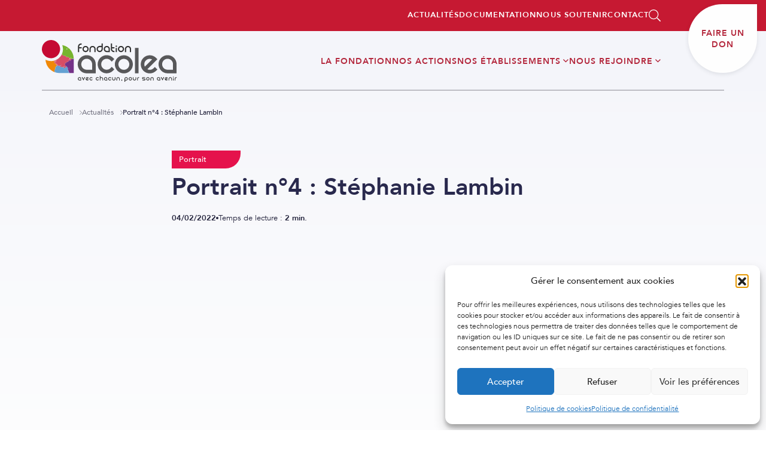

--- FILE ---
content_type: text/html; charset=UTF-8
request_url: https://www.acolea.org/portrait-n4-stephanie-lambin/
body_size: 16636
content:
<!DOCTYPE html>
<html lang="fr-FR" class="no-js no-svg">
</69pixl>
<head>

    
    <meta property="og:image" content=""/>
    <meta charset="UTF-8">
    <meta name="viewport" content="width=device-width, initial-scale=1">
    <link rel="profile" href="http://gmpg.org/xfn/11">

    <link href="https://cdn.jsdelivr.net/npm/select2@4.1.0-rc.0/dist/css/select2.min.css" rel="stylesheet"/>

    <link rel="stylesheet" href="https://cdn.jsdelivr.net/npm/@splidejs/splide@latest/dist/css/splide.min.css">

    <script>(function(html){html.className = html.className.replace(/\bno-js\b/,'js')})(document.documentElement);</script>
<meta name='robots' content='index, follow, max-image-preview:large, max-snippet:-1, max-video-preview:-1' />

	<!-- This site is optimized with the Yoast SEO plugin v26.8 - https://yoast.com/product/yoast-seo-wordpress/ -->
	<title>Portrait n°4 : Stéphanie Lambin - Acolea</title>
	<link rel="canonical" href="https://www.acolea.org/portrait-n4-stephanie-lambin/" />
	<meta property="og:locale" content="fr_FR" />
	<meta property="og:type" content="article" />
	<meta property="og:title" content="Portrait n°4 : Stéphanie Lambin - Acolea" />
	<meta property="og:url" content="https://www.acolea.org/portrait-n4-stephanie-lambin/" />
	<meta property="og:site_name" content="Acolea" />
	<meta property="article:publisher" content="https://facebook.com" />
	<meta property="article:published_time" content="2022-02-04T15:16:31+00:00" />
	<meta property="article:modified_time" content="2022-02-04T15:18:04+00:00" />
	<meta name="author" content="Marie Tosques" />
	<meta name="twitter:card" content="summary_large_image" />
	<meta name="twitter:label1" content="Écrit par" />
	<meta name="twitter:data1" content="Marie Tosques" />
	<script type="application/ld+json" class="yoast-schema-graph">{"@context":"https://schema.org","@graph":[{"@type":"Article","@id":"https://www.acolea.org/portrait-n4-stephanie-lambin/#article","isPartOf":{"@id":"https://www.acolea.org/portrait-n4-stephanie-lambin/"},"author":{"name":"Marie Tosques","@id":"https://www.acolea.org/#/schema/person/05eec70b2b2779da4e087f7f8289b716"},"headline":"Portrait n°4 : Stéphanie Lambin","datePublished":"2022-02-04T15:16:31+00:00","dateModified":"2022-02-04T15:18:04+00:00","mainEntityOfPage":{"@id":"https://www.acolea.org/portrait-n4-stephanie-lambin/"},"wordCount":5,"publisher":{"@id":"https://www.acolea.org/#organization"},"articleSection":["Portrait"],"inLanguage":"fr-FR"},{"@type":"WebPage","@id":"https://www.acolea.org/portrait-n4-stephanie-lambin/","url":"https://www.acolea.org/portrait-n4-stephanie-lambin/","name":"Portrait n°4 : Stéphanie Lambin - Acolea","isPartOf":{"@id":"https://www.acolea.org/#website"},"datePublished":"2022-02-04T15:16:31+00:00","dateModified":"2022-02-04T15:18:04+00:00","breadcrumb":{"@id":"https://www.acolea.org/portrait-n4-stephanie-lambin/#breadcrumb"},"inLanguage":"fr-FR","potentialAction":[{"@type":"ReadAction","target":["https://www.acolea.org/portrait-n4-stephanie-lambin/"]}]},{"@type":"BreadcrumbList","@id":"https://www.acolea.org/portrait-n4-stephanie-lambin/#breadcrumb","itemListElement":[{"@type":"ListItem","position":1,"name":"Home","item":"https://www.acolea.org/"},{"@type":"ListItem","position":2,"name":"Portrait n°4 : Stéphanie Lambin"}]},{"@type":"WebSite","@id":"https://www.acolea.org/#website","url":"https://www.acolea.org/","name":"Acolea","description":"","publisher":{"@id":"https://www.acolea.org/#organization"},"potentialAction":[{"@type":"SearchAction","target":{"@type":"EntryPoint","urlTemplate":"https://www.acolea.org/?s={search_term_string}"},"query-input":{"@type":"PropertyValueSpecification","valueRequired":true,"valueName":"search_term_string"}}],"inLanguage":"fr-FR"},{"@type":"Organization","@id":"https://www.acolea.org/#organization","name":"Acolea","url":"https://www.acolea.org/","logo":{"@type":"ImageObject","inLanguage":"fr-FR","@id":"https://www.acolea.org/#/schema/logo/image/","url":"/wp-content/uploads/2021/11/logo-acolea.svg","contentUrl":"/wp-content/uploads/2021/11/logo-acolea.svg","width":1,"height":1,"caption":"Acolea"},"image":{"@id":"https://www.acolea.org/#/schema/logo/image/"},"sameAs":["https://facebook.com","https://youtube.com"]},{"@type":"Person","@id":"https://www.acolea.org/#/schema/person/05eec70b2b2779da4e087f7f8289b716","name":"Marie Tosques"}]}</script>
	<!-- / Yoast SEO plugin. -->


<link rel="alternate" type="application/rss+xml" title="Acolea &raquo; Flux" href="https://www.acolea.org/feed/" />
<link rel="alternate" type="application/rss+xml" title="Acolea &raquo; Flux des commentaires" href="https://www.acolea.org/comments/feed/" />
<link rel="alternate" title="oEmbed (JSON)" type="application/json+oembed" href="https://www.acolea.org/wp-json/oembed/1.0/embed?url=https%3A%2F%2Fwww.acolea.org%2Fportrait-n4-stephanie-lambin%2F" />
<link rel="alternate" title="oEmbed (XML)" type="text/xml+oembed" href="https://www.acolea.org/wp-json/oembed/1.0/embed?url=https%3A%2F%2Fwww.acolea.org%2Fportrait-n4-stephanie-lambin%2F&#038;format=xml" />
<style id='wp-img-auto-sizes-contain-inline-css' type='text/css'>
img:is([sizes=auto i],[sizes^="auto," i]){contain-intrinsic-size:3000px 1500px}
/*# sourceURL=wp-img-auto-sizes-contain-inline-css */
</style>
<style id='wp-emoji-styles-inline-css' type='text/css'>

	img.wp-smiley, img.emoji {
		display: inline !important;
		border: none !important;
		box-shadow: none !important;
		height: 1em !important;
		width: 1em !important;
		margin: 0 0.07em !important;
		vertical-align: -0.1em !important;
		background: none !important;
		padding: 0 !important;
	}
/*# sourceURL=wp-emoji-styles-inline-css */
</style>
<link rel='stylesheet' id='dnd-upload-cf7-css' href='/wp-content/plugins/drag-and-drop-multiple-file-upload-contact-form-7/assets/css/dnd-upload-cf7.css?ver=1.3.9.1' type='text/css' media='all' />
<link rel='stylesheet' id='contact-form-7-css' href='/wp-content/plugins/contact-form-7/includes/css/styles.css?ver=6.1.4' type='text/css' media='all' />
<link rel='stylesheet' id='cmplz-general-css' href='/wp-content/plugins/complianz-gdpr/assets/css/cookieblocker.min.css?ver=1765949216' type='text/css' media='all' />
<link rel='stylesheet' id='twentyseventeen-style-css' href='/wp-content/themes/69pixl-basic/style.css?ver=6.9' type='text/css' media='all' />
<link rel='stylesheet' id='style-css' href='/wp-content/themes/69pixl-basic/assets/dist/css/style.min.css?version=10002&#038;ver=6.9' type='text/css' media='all' />
<link rel='stylesheet' id='sib-front-css-css' href='/wp-content/plugins/mailin/css/mailin-front.css?ver=6.9' type='text/css' media='all' />
<link rel="https://api.w.org/" href="https://www.acolea.org/wp-json/" /><link rel="alternate" title="JSON" type="application/json" href="https://www.acolea.org/wp-json/wp/v2/posts/2718" /><link rel="EditURI" type="application/rsd+xml" title="RSD" href="https://www.acolea.org/xmlrpc.php?rsd" />
<meta name="generator" content="WordPress 6.9" />
<link rel='shortlink' href='https://www.acolea.org/?p=2718' />

    <style>
        .grecaptcha-badge{
            visibility: hidden;
        }
    </style>
    			<style>.cmplz-hidden {
					display: none !important;
				}</style><link rel="icon" href="/wp-content/uploads/2021/11/cropped-favicon-32x32-acolea-1-32x32.png" sizes="32x32" />
<link rel="icon" href="/wp-content/uploads/2021/11/cropped-favicon-32x32-acolea-1-192x192.png" sizes="192x192" />
<link rel="apple-touch-icon" href="/wp-content/uploads/2021/11/cropped-favicon-32x32-acolea-1-180x180.png" />
<meta name="msapplication-TileImage" content="/wp-content/uploads/2021/11/cropped-favicon-32x32-acolea-1-270x270.png" />

    <!-- Global site tag (gtag.js) - Google Analytics -->
    <script type="text/plain" data-service="google-analytics" data-category="statistics" async data-cmplz-src="https://www.googletagmanager.com/gtag/js?id=G-ZP0ZTX4T6W"></script>
    <script data-category="statistics">
      window.dataLayer = window.dataLayer || [];
      function gtag(){dataLayer.push(arguments);}
      gtag('js', new Date());

      gtag('config', 'G-ZP0ZTX4T6W');
    </script>
</head>


<body data-cmplz=1 class="wp-singular post-template-default single single-post postid-2718 single-format-standard wp-custom-logo wp-theme-69pixl-basic group-blog has-header-image has-sidebar colors-light">
<div id="app">
    <nav class="navbar navbar-expand-lg fixed-top">
        <div class="top-menu">
            <div class="menu-container">
                <div id="navbarSupportedContent" class="collapse navbar-collapse">
            <ul itemscope itemtype="http://www.schema.org/SiteNavigationElement" id="menu-top-menu" class="navbar-nav ml-auto animated fadeIn delay-0-4s"><li data-object-id="186" id="nav-menu-item-1551" class="main-menu-item  nav-item menu-item-depth-0 menu-item menu-item-type-post_type menu-item-object-page active d-flex"><a href="https://www.acolea.org/actualites/" itemprop="url" class="nav-link main-menu-link my-auto"><span itemprop="name">Actualités</span></a></li>
<li data-object-id="1359" id="nav-menu-item-1552" class="main-menu-item  nav-item menu-item-depth-0 menu-item menu-item-type-post_type menu-item-object-page d-flex"><a href="https://www.acolea.org/documentation/" itemprop="url" class="nav-link main-menu-link my-auto"><span itemprop="name">Documentation</span></a></li>
<li data-object-id="6391" id="nav-menu-item-10879" class="main-menu-item  nav-item menu-item-depth-0 menu-item menu-item-type-post_type menu-item-object-page d-flex"><a href="https://www.acolea.org/soutenez-nous/" itemprop="url" class="nav-link main-menu-link my-auto"><span itemprop="name">Nous soutenir</span></a></li>
<li data-object-id="3" id="nav-menu-item-10862" class="main-menu-item  nav-item menu-item-depth-0 menu-item menu-item-type-post_type menu-item-object-page d-flex"><a href="https://www.acolea.org/contact/" itemprop="url" class="nav-link main-menu-link my-auto"><span itemprop="name">Contact</span></a></li>
<li data-object-id="6410" id="nav-menu-item-6410" class="main-menu-item  nav-item menu-item-depth-0 menu-item menu-item-type-custom menu-item-object-custom d-flex"><a href="#" itemprop="url" class="nav-link main-menu-link my-auto"><span itemprop="name"><img src='/wp-content/themes/69pixl-basic/assets/images/icon-search.svg'  id="search-bar" /></span></a></li>
</ul>
            </div>            </div>
        </div>
        <div class="main-menu ">
            <div class="menu-container">
                <div class="logo-link">
                    <a class="animated fadeIn delay-0-3s" href="https://www.acolea.org">
                        <img src="/wp-content/uploads/2025/01/Logo-ACOLEA-Fondation-RVB-3.svg" class="custom-logo" alt="Logo">                    </a>
                </div>

                <button class="navbar-toggler collapsed" type="button" data-toggle="collapse"
                        aria-controls="navbarSupportedContent" aria-expanded="false" aria-label="Toggle navigation">
                    <span class="navbar-toggler-icon d-none"><i class="fal fa-bars m-auto"></i></span>
                    <span class="navbar-toggler-icon icon-open">
                        <svg xmlns="http://www.w3.org/2000/svg" xmlns:xlink="http://www.w3.org/1999/xlink" width="20px"
                             height="18px" viewBox="0 0 20 18" version="1.1">
                            <g id="🖥-DESKTOP" stroke="none" stroke-width="1" fill="none" fill-rule="evenodd">
                                <g id="01-Accueil-m" transform="translate(-333.000000, -21.000000)" stroke="#C61932" stroke-width="2">
                                    <g id="Picto-menu" transform="translate(333.000000, 21.500000)">
                                        <line x1="0" y1="0.5" x2="20" y2="0.5" id="Path-4"/>
                                        <line x1="0" y1="8.5" x2="20" y2="8.5" id="Path-4-Copy"/>
                                        <line x1="0" y1="16.5" x2="20" y2="16.5" id="Path-4-Copy-2"/>
                                    </g>
                                </g>
                            </g>
                        </svg>
                    </span>
                    <span class="navbar-toggler-icon icon-close">
                        <svg xmlns="http://www.w3.org/2000/svg" xmlns:xlink="http://www.w3.org/1999/xlink" width="18px" height="16px" viewBox="0 0 18 16" version="1.1">
                            <g id="🖥-DESKTOP" stroke="none" stroke-width="1" fill="none" fill-rule="evenodd">
                                <g id="00-Menu-m-2" transform="translate(-334.000000, -22.000000)" stroke="#C61932" stroke-width="2">
                                    <g id="Group" transform="translate(15.000000, 12.000000)">
                                        <g id="Picto-menu-croix" transform="translate(320.500000, 11.000000)">
                                            <line x1="0" y1="0.368421053" x2="15" y2="13.6315789" id="Path-4"/>
                                            <line x1="0" y1="13.6315789" x2="15" y2="0.368421053" id="Path-4-Copy"/>
                                        </g>
                                    </g>
                                </g>
                            </g>
                        </svg>
                    </span>
                </button>

                <div id="navbarSupportedContent" class="collapse navbar-collapse">
            <ul itemscope itemtype="http://www.schema.org/SiteNavigationElement" id="menu-menu" class="navbar-nav ml-auto animated fadeIn delay-0-4s"><li data-object-id="1192" id="nav-menu-item-1261" class="main-menu-item  nav-item menu-item-depth-0 menu-item menu-item-type-post_type menu-item-object-page d-flex"><a href="https://www.acolea.org/association/" itemprop="url" class="nav-link main-menu-link my-auto"><span itemprop="name">La Fondation</span></a></li>
<li data-object-id="1291" id="nav-menu-item-1291" class="main-menu-item  nav-item menu-item-depth-0 dropdown-toggle-pole menu-item menu-item-type-custom menu-item-object-custom d-flex"><a href="#" itemprop="url" class="nav-link main-menu-link my-auto"><span itemprop="name">Nos actions</span></a></li>
<li data-object-id="10722" id="nav-menu-item-10722" class="main-menu-item  nav-item menu-item-depth-0 menu-item menu-item-type-custom menu-item-object-custom menu-item-has-children d-flex"><a href="#" itemprop="url" class="nav-link main-menu-link my-auto"><span itemprop="name">Nos établissements</span></a>
<ul class="dropdown-menu" role="menu">
	<li data-object-id="1448" id="nav-menu-item-1450" class="sub-menu-item  menu-item-odd menu-item-depth-1 menu-item menu-item-type-post_type menu-item-object-page d-flex"><a href="https://www.acolea.org/nos-etablissements-et-services/" itemprop="url" class="nav-link sub-menu-link my-auto"><span itemprop="name">Recherchez un établissement</span></a></li>
	<li data-object-id="1276" id="nav-menu-item-10717" class="sub-menu-item  menu-item-odd menu-item-depth-1 menu-item menu-item-type-post_type menu-item-object-pole d-flex"><a href="https://www.acolea.org/poles/habitat-et-inclusion/" itemprop="url" class="nav-link sub-menu-link my-auto"><span itemprop="name">Habitat et inclusion</span></a></li>
	<li data-object-id="1272" id="nav-menu-item-10719" class="sub-menu-item  menu-item-odd menu-item-depth-1 menu-item menu-item-type-post_type menu-item-object-pole d-flex"><a href="https://www.acolea.org/poles/medico-social/" itemprop="url" class="nav-link sub-menu-link my-auto"><span itemprop="name">Médico-Social</span></a></li>
	<li data-object-id="1274" id="nav-menu-item-10718" class="sub-menu-item  menu-item-odd menu-item-depth-1 menu-item menu-item-type-post_type menu-item-object-pole d-flex"><a href="https://www.acolea.org/poles/justice-des-mineurs/" itemprop="url" class="nav-link sub-menu-link my-auto"><span itemprop="name">Justice des Mineurs</span></a></li>
	<li data-object-id="1270" id="nav-menu-item-10720" class="sub-menu-item  menu-item-odd menu-item-depth-1 menu-item menu-item-type-post_type menu-item-object-pole d-flex"><a href="https://www.acolea.org/poles/petite-enfance/" itemprop="url" class="nav-link sub-menu-link my-auto"><span itemprop="name">Petite enfance</span></a></li>
	<li data-object-id="1268" id="nav-menu-item-10721" class="sub-menu-item  menu-item-odd menu-item-depth-1 menu-item menu-item-type-post_type menu-item-object-pole d-flex"><a href="https://www.acolea.org/poles/protection-de-lenfance/" itemprop="url" class="nav-link sub-menu-link my-auto"><span itemprop="name">Protection de l’Enfance</span></a></li>
</ul>
</li>
<li data-object-id="11422" id="nav-menu-item-11422" class="main-menu-item  nav-item menu-item-depth-0 menu-item menu-item-type-custom menu-item-object-custom menu-item-has-children d-flex"><a href="#" itemprop="url" class="nav-link main-menu-link my-auto"><span itemprop="name">NOUS REJOINDRE</span></a>
<ul class="dropdown-menu" role="menu">
	<li data-object-id="1467" id="nav-menu-item-11423" class="sub-menu-item  menu-item-odd menu-item-depth-1 menu-item menu-item-type-post_type menu-item-object-page d-flex"><a href="https://www.acolea.org/offres-demploi/" itemprop="url" class="nav-link sub-menu-link my-auto"><span itemprop="name">Offres d’emploi</span></a></li>
</ul>
</li>
<li data-object-id="10870" id="nav-menu-item-10870" class="main-menu-item  nav-item menu-item-depth-0 soutien-navlink menu-item menu-item-type-custom menu-item-object-custom d-flex"><a target="_blank" href="https://don.acolea.org" itemprop="url" class="nav-link main-menu-link my-auto"><span itemprop="name">Faire un don</span></a></li>
</ul>
            </div>                <div class="divider"></div>
            </div>
        </div>
        <div class="search-container">
            <div id="searching" class="animated fadeIn">
                <form action="/" method="get"> 
                    <label for="search"></label>
                    <input type="text" name="s" id="search" placeholder="Je recherche..." />
                    <button type="reset" class="reset-search" >
                        <img src='/wp-content/themes/69pixl-basic/assets/images/Picto-croix-delete.svg'/>
                    </button>
                </form> 
            </div>
        </div>
    </nav>

    <div id="dropdown-poles">
        <div class="container">
            <ul>
                                                        <li class="">
                                            <a href="https://www.acolea.org/secteur-protection-de-lenfance/">
                            <div class="content">
                                <span class="icon"><img src="/wp-content/uploads/2021/11/Logo-ACOLEA-Protection-Enfance-RVB-picto-3.svg" alt="" /></span><span
                                        class="text">Protection de l’enfance</span>
                            </div>
                        </a>
                    </li>
                                                        <li class="">
                                            <a href="https://www.acolea.org/secteur-petite-enfance/">
                            <div class="content">
                                <span class="icon"><img src="/wp-content/uploads/2021/11/Logo-ACOLEA-Petite-Enfance-RVB-picto.png" alt="" /></span><span
                                        class="text">Petite enfance</span>
                            </div>
                        </a>
                    </li>
                                                        <li class="">
                                            <a href="https://www.acolea.org/medico-social/">
                            <div class="content">
                                <span class="icon"><img src="/wp-content/uploads/2021/11/Logo-ACOLEA-Medico-Social-RVB-picto.svg" alt="" /></span><span
                                        class="text">Médico-social</span>
                            </div>
                        </a>
                    </li>
                                                        <li class="">
                                            <a href="https://www.acolea.org/secteur-justice-des-mineurs/">
                            <div class="content">
                                <span class="icon"><img src="/wp-content/uploads/2021/11/Logo-ACOLEA-Justice-Mineurs-RVB-picto.svg" alt="" /></span><span
                                        class="text">Justice des mineurs</span>
                            </div>
                        </a>
                    </li>
                                                        <li class="">
                                            <a href="https://www.acolea.org/secteur-habitat-inclusion/">
                            <div class="content">
                                <span class="icon"><img src="/wp-content/uploads/2021/11/Logo-ACOLEA-Habitat-Inclusion-RVB-picto.svg" alt="" /></span><span
                                        class="text">Habitat et inclusion</span>
                            </div>
                        </a>
                    </li>
                            </ul>
        </div>
    </div>

    <template>
        <newsletter-modal>
            <template v-slot:title>Abonnez-vous à notre newsletter</template>
            <iframe width="540" height="765" src="https://6ad32518.sibforms.com/serve/[base64]" frameborder="0" scrolling="auto" allowfullscreen style="display: block;margin-left: auto;margin-right: auto;max-width: 100%;"></iframe>
        </newsletter-modal>
    </template>

    
    <div class="site-content-contain">
        <div id="content" class="site-content">


<header>
    <div class="container">
        <div id="ariane">
    <ul>
        <li>
            <a href="https://www.acolea.org">Accueil</a>
        </li>

        
                    <li>
                <a href="https://www.acolea.org/actualites">Actualités</a>
            </li>
        
         
            <li class="active">Portrait n°4 : Stéphanie Lambin</li>
          
    </ul>
</div>    </div>

    <div class="container container-small">
        <div class="category-tag ">
            Portrait        </div>
        <h1>Portrait n°4 : Stéphanie Lambin</h1>
        <div class="article-info">
            <div class="date">
                04/02/2022            </div>
            <div class="divider"></div>
                            <div class="reading-time">Temps de lecture : <strong>2 min.</strong>
                </div>
                    </div>
                    <div class="img-cover-wrapper">
                <img class="lazy-home" data-src="/wp-content/uploads/2022/02/img20211108191621.jpg" data-srcset="/wp-content/uploads/2022/02/img20211108191621.jpg 3456w, /wp-content/uploads/2022/02/img20211108191621-225x300.jpg 225w, /wp-content/uploads/2022/02/img20211108191621-768x1024.jpg 768w, /wp-content/uploads/2022/02/img20211108191621-1152x1536.jpg 1152w, /wp-content/uploads/2022/02/img20211108191621-1536x2048.jpg 1536w" sizes="(max-width: ) 100vw, "                     alt="IMG20211108191621">
            </div>
                            <p class="description">
                Stéphanie a été confiée à la Maison d'enfants Notre Dame et au service Apparté, elle nous présente son parcours et ses réussites.            </p>
            </div>
</header>

<section id="section-content">
    <div class="container container-small">
        <h2><strong data-rich-text-format-boundary="true">Enfant, vous avez été confiée à l’ASE, et avez vécu à la Maison d’Enfants Notre Dame, gérée par Acolea. Quel âge aviez-vous lorsque c&rsquo;est arrivé ?</strong></h2>
<p>J’ai été placée à mes 9 ans pendant deux ans. Je vivais à Notre-Dame et je rentrais chez moi les week-ends. Puis après de 16 ans à 18 ans, j&rsquo;ai été à nouveau placée, j’étais au service Apparté (ce sont des appartements, comme des colocations supervisées par des éducateurs). Nous sommes autonomes et les éducateurs viennent une ou deux fois par semaine, on gère nos courses, nos repas, nos rendez-vous et nos papiers.</p>
<h2><strong>Quels sont les principaux souvenirs que vous garderez de cette période de « placement »?</strong></h2>
<p>Comme ce sont deux différentes périodes j’ai deux ressentis différents, le premier placement a été dur, j’étais petite, enlevée à ma famille et me retrouver à vivre avec 15 enfants c’était pas évident, alors que le deuxième placement je l’ai vu un peu comme une chance, une délivrance, c’était un système différent et j’étais assez indépendante.</p>
<p><img fetchpriority="high" decoding="async" class="alignnone size-medium wp-image-2720" src="/wp-content/uploads/2022/02/31ed9a45531557c3c697b336b7c1c79a-5-300x264.jpg" alt="" width="300" height="264" srcset="/wp-content/uploads/2022/02/31ed9a45531557c3c697b336b7c1c79a-5-300x264.jpg 300w, /wp-content/uploads/2022/02/31ed9a45531557c3c697b336b7c1c79a-5.jpg 380w" sizes="(max-width: 300px) 100vw, 300px" /></p>
<h2>Quels conseils donneriez-vous aux enfants concernés par une mesure de protection de l’enfance ?</h2>
<p>Comme on est placé en foyer on a un peu l’impression que notre avenir est dicté, que notre seule manière d’avancer c’est « de suivre ce que l’Etat nous dit » et c’est faux, par exemple il y a plein de moyens de pouvoir aller à l’université et des bourses pour les plus grands, et il y a plein de structures mises en place, il faut trouver ce qui nous passionne et pour réaliser ce qu’on aime il faut faire des sacrifices, pour arriver à faire ce qu’on veut par la suite.</p>
<p>Il faut avoir confiance en soi et ne pas se dire que parce qu’on est placé on y arrivera moins que les autres, même si c’est dur on peut y arriver ! Mon autre conseil ce serait de lire, l’école en général nous donne une mauvaise vison de la lecture car c’est obligatoire, pour moi ça m’a beaucoup aidé, il faut trouver ce qu’on aime, quel genre de livre et ça peut également être un moyen d’échappatoire. Par exemple aller au musée qui est gratuit pour les moins de 18 ans, aller à des expositions, les bibliothèques, il y a beaucoup de moyens de se cultiver.</p>
<p><em><strong>Il faut également être curieux de tout, on emmagasine plein de connaissances que l’on peut utiliser dans le contexte scolaire, ce qui m’a beaucoup aidé pour l’obtention de mon bac.</strong></em></p>
<p>L’école n’est pas le seul moyen de réussir et il n’y a pas besoin de faire de longues études, les notes surtout ne dictent pas nos connaissances, ce n’est pas parce qu’on n’a pas de bonnes notes qu’on est « mauvais »!</p>
<h2><strong>Vous avez réussi votre scolarité avec beaucoup de succès et même obtenu une mention très bien au baccalauréat. </strong></h2>
<h2><strong>D’après-vous, qu’est ce qui explique votre réussite  ?</strong></h2>
<p>L’école a toujours été un refuge pour moi, comme à la maison c’était compliqué. J’ai appris plein de choses, et j’ai toujours aimé apprendre. L’école était pour moi l’endroit béni, ma situation familiale ne m’aidant pas, il fallait absolument que je me débrouille pour moi-même, pour réussir et être heureuse la seule façon d’avoir un bon avenir c’est l’école, parce que je sais que je dois me débrouiller toute seule.</p>
<p><img decoding="async" class="alignnone size-medium wp-image-2721" src="/wp-content/uploads/2022/02/15d912431c6134ff6c267c9f7a08b527-7-300x264.jpg" alt="" width="300" height="264" srcset="/wp-content/uploads/2022/02/15d912431c6134ff6c267c9f7a08b527-7-300x264.jpg 300w, /wp-content/uploads/2022/02/15d912431c6134ff6c267c9f7a08b527-7.jpg 380w" sizes="(max-width: 300px) 100vw, 300px" /></p>
<h2><strong> Quels conseils donneriez-vous aux professionnels qui travaillent dans les structures de protection de l’enfance?</strong></h2>
<p><em><strong>Je pense qu’il faut pousser les jeunes à être confiants, les écouter et leur rappeler que notre enfance un peu compliquée ne définit pas qui on va être et qu’on peut y arriver ! Il faut également toujours être dans la bienveillance.</strong></em></p>
<h2><strong>Quels sont vos projets aujourd’hui ?</strong></h2>
<p>Aujourd’hui je suis en licence de sciences sociales, j’aimerais ensuite faire un Master en histoire dans l’enseignement pour être professeur d’histoire, dans les collèges et lycées.</p>
<p>&nbsp;</p>
    </div>
</section>

    <section id="section-more">
        <div class="container">
            <h2 class="underline">Poursuivez votre lecture</h2>

            <div class="grid">
                                    
                    <article-card
                            :href="'https://www.acolea.org/la-culture-sinvite-a-la-maison-denfants-balmont-quand-lart-musical-devient-un-levier-demancipation-et-de-lien-social/'"
                            :img-src="'/wp-content/uploads/2026/01/enregistrement-studio-2-1.jpg'"
                            :img-alt="''"
                            :title="'La culture s&rsquo;invite à la Maison d&rsquo;Enfants Balmont : quand l&rsquo;art musical devient un levier d&rsquo;émancipation et de lien social'"
                            :excerpt="''"
                            :category="'Projet'"
                            :date="'2026-01-08T10:13:43+01:00'"
                            :reading-time="'4'"
                            class="wow fadeIn delay-0-3s"
                    >
                    </article-card>
                                    
                    <article-card
                            :href="'https://www.acolea.org/lemape-poursuit-ses-actions-de-sensibilisation-aupres-des-professionnels-de-la-protection-de-lenfance/'"
                            :img-src="'/wp-content/uploads/2025/10/1760367791280.jpg'"
                            :img-alt="''"
                            :title="'L’EMAPE poursuit ses actions de sensibilisation auprès des professionnels de la protection de l’enfance'"
                            :excerpt="''"
                            :category="'Événement'"
                            :date="'2025-10-28T17:12:29+01:00'"
                            :reading-time="'2'"
                            class="wow fadeIn delay-0-4s"
                    >
                    </article-card>
                                    
                    <article-card
                            :href="'https://www.acolea.org/inauguration-creches-des-espaces-repenses-pour-le-bien-etre-des-enfants-accueillis/'"
                            :img-src="'/wp-content/uploads/2025/10/gros-plan-enfant-tenant-un-jeu-educatif.jpg'"
                            :img-alt="''"
                            :title="'Inauguration crèches : des espaces repensés pour le bien-être des enfants accueillis'"
                            :excerpt="''"
                            :category="'Événement'"
                            :date="'2025-10-28T11:38:38+01:00'"
                            :reading-time="'3'"
                            class="wow fadeIn delay-0-5s"
                    >
                    </article-card>
                            </div>
        </div>
    </section>


<footer id="footer">
    <div class="container">
        <div class="content">
            <div class="logo-wrapper">

                <a class="footer-logo-link" href="https://www.acolea.org">
                    <img src="/wp-content/uploads/2025/01/Logo-ACOLEA-Fondation-RVB-3.svg" class="logo" alt="Logo">                </a> 

                <div class="socials">
                    <a target="_blank" rel="nofollow" class="footer-social-link" href="https://fr.linkedin.com/company/acolea">
                        <svg title="Logo Linkedin" alt="Logo Linkedin" xmlns="http://www.w3.org/2000/svg" xmlns:xlink="http://www.w3.org/1999/xlink" width="44px" height="44px" viewBox="0 0 44 44" version="1.1">
                            <g stroke="none" stroke-width="1" fill="none" fill-rule="evenodd">
                                <g transform="translate(-69.000000, -3293.000000)">
                                    <g id="Footer-Copy-4" transform="translate(0.000000, 3094.000000)">
                                        <g id="Logo-linkedin" transform="translate(70.000000, 200.000000)">
                                            <circle id="Oval" stroke="#257EBB" cx="21" cy="21" r="21"/>
                                            <g id="logo-linkedin" transform="translate(14.000000, 14.000000)" fill="#257EBB" fill-rule="nonzero">
                                                <path d="M13.9965,14 L13.9965,13.9994167 L14,13.9994167 L14,8.86491667 C14,6.35308333 13.45925,4.41816667 10.52275,4.41816667 C9.11108333,4.41816667 8.16375,5.19283333 7.777,5.92725 L7.73616667,5.92725 L7.73616667,4.65266667 L4.95191667,4.65266667 L4.95191667,13.9994167 L7.85108333,13.9994167 L7.85108333,9.37125 C7.85108333,8.15266667 8.08208333,6.97433333 9.59116667,6.97433333 C11.0780833,6.97433333 11.10025,8.365 11.10025,9.44941667 L11.10025,14 L13.9965,14 Z" id="Path"/>
                                                <polygon id="Path" points="0.231 4.65325 3.13366667 4.65325 3.13366667 14 0.231 14"/>
                                                <path d="M1.68116667,0 C0.753083333,0 0,0.753083333 0,1.68116667 C0,2.60925 0.753083333,3.37808333 1.68116667,3.37808333 C2.60925,3.37808333 3.36233333,2.60925 3.36233333,1.68116667 C3.36175,0.753083333 2.60866667,0 1.68116667,0 Z" id="Path"/>
                                            </g>
                                        </g>
                                    </g>
                                </g>
                            </g>
                        </svg>
                    </a>

                    <a target="_blank" rel="nofollow" class="footer-social-link" href="https://www.facebook.com/profile.php?viewas=100000686899395&id=100090403366628">
                        <svg title="Logo Facebook" alt="Logo Facebook" width="44" height="44" viewBox="0 0 44 44" fill="none" xmlns="http://www.w3.org/2000/svg">
                            <circle cx="22" cy="22" r="21" stroke="#006DEA"/>
                            <path id="logo-facebook" d="M27.0098 23.25L27.5652 19.6305H24.0922V17.2816C24.0922 16.2914 24.5773 15.3262 26.1328 15.3262H27.7117V12.2445C27.7117 12.2445 26.2789 12 24.909 12C22.0488 12 20.1793 13.7336 20.1793 16.8719V19.6305H17V23.25H20.1793V32H24.0922V23.25H27.0098Z" fill="#006DEA"/>
                        </svg>
                    </a>

                    <span>Suivez-nous</span>
                </div>
            </div>

                            <div>
                    <h3>Pôles d'activité</h3>

                                                                <ul>
                                                            <li>
                                    <a class="link" href="https://www.acolea.org/secteur-protection-de-lenfance/">Protection de l’enfance</a>
                                </li>
                                                            <li>
                                    <a class="link" href="https://www.acolea.org/secteur-petite-enfance/">Petite enfance</a>
                                </li>
                                                            <li>
                                    <a class="link" href="https://www.acolea.org/medico-social/">Médico-social</a>
                                </li>
                                                            <li>
                                    <a class="link" href="https://www.acolea.org/secteur-justice-des-mineurs/">Justice des mineurs</a>
                                </li>
                                                            <li>
                                    <a class="link" href="https://www.acolea.org/secteur-habitat-inclusion/">Habitat et inclusion</a>
                                </li>
                                                    </ul>
                                    </div>
            
                            <div>
                    <h3>Acolea</h3>

                                                                <ul>
                                                            <li>
                                    <a class="link" href="https://www.acolea.org/nos-etablissements-et-services/">Nos établissements</a>
                                </li>
                                                            <li>
                                    <a class="link" href="https://www.acolea.org/association/">La Fondation</a>
                                </li>
                                                            <li>
                                    <a class="link" href="https://www.acolea.org/documentation/">Documentation</a>
                                </li>
                                                            <li>
                                    <a class="link" href="https://www.acolea.org/offres-demploi/">Offres d’emploi</a>
                                </li>
                                                            <li>
                                    <a class="link" href="https://www.acolea.org/actualites/">Actualités</a>
                                </li>
                                                    </ul>
                                    </div>
            
            <div>
                <h3>Une question ?</h3>
                <p>Notre équipe est là pour vous répondre :</p>
                <Btn :href="'https://www.acolea.org/contact/'"
                     class="secondary">Contactez-nous</Btn>
            </div>

            <div class="illustration">
                <svg xmlns="http://www.w3.org/2000/svg" xmlns:xlink="http://www.w3.org/1999/xlink" width="549px" height="571px" viewBox="0 0 549 571" version="1.1">
                    <g id="🖥-DESKTOP" stroke="none" stroke-width="1" fill="none" fill-rule="evenodd">
                        <g id="01-Accueil" transform="translate(-685.000000, -4052.000000)" fill="#F8F9FB">
                            <g id="Footer" transform="translate(0.000000, 4052.000000)">
                                <g id="Forme-logo-acolea" transform="translate(685.587025, 0.000000)">
                                    <circle id="Oval" cx="157.657437" cy="157.657437" r="157.657437"/>
                                    <path d="M350.085501,88.9979294 L350.075428,89 C394.12762,96.1329943 432.588764,114.461812 465.458861,143.986453 C514.764005,188.273414 548.412975,247.759924 548.412975,315.490388 L548.412975,571 L548.412975,571 C429.167778,570.405836 346.160981,570.102813 299.392584,570.09093 L296.574491,570.090566 L296.574491,570.090566 C216.816041,565.32798 175.053504,534.74882 151.975704,515.072209 C96.8330935,468.056477 67.3121837,409.710256 63.4129747,340.033547 L63.414519,339.577125 C91.7862605,354.533857 124.110931,363 158.412975,363 C271.079064,363 362.412975,271.666089 362.412975,159 C362.412975,134.406859 358.061128,110.830147 350.085501,88.9979294 Z" id="Forme"/>
                                </g>
                            </g>
                        </g>
                    </g>
                </svg>
            </div>
        </div>
        <div class="bottom">
            <div class="copyright">
                ©2026 Acolea
            </div>
            <ul>
                                    <li>
                        <a class="link" href="https://www.acolea.org/politique-de-confidentialite/"> Politique de confidentialité</a>
                    </li>
                                    <li>
                        <a class="link" href="https://www.acolea.org/mentions-legales/"> Mentions légales</a>
                    </li>
                
                <li><a class="link" href="https://69pixl.com/" target="_blank">Développé par 69pixl</a></li>
            </ul>
        </div>
    </div>
</footer>
</div>
</section>
</div><!-- #content -->
</div><!-- .site-content-contain -->
</div><!-- #app -->
<script type="speculationrules">
{"prefetch":[{"source":"document","where":{"and":[{"href_matches":"/*"},{"not":{"href_matches":["/wp-*.php","/wp-admin/*","/wp-content/uploads/*","/wp-content/*","/wp-content/plugins/*","/wp-content/themes/69pixl-basic/*","/*\\?(.+)"]}},{"not":{"selector_matches":"a[rel~=\"nofollow\"]"}},{"not":{"selector_matches":".no-prefetch, .no-prefetch a"}}]},"eagerness":"conservative"}]}
</script>
		<script type="text/javascript">
			function dnd_cf7_generateUUIDv4() {
				const bytes = new Uint8Array(16);
				crypto.getRandomValues(bytes);
				bytes[6] = (bytes[6] & 0x0f) | 0x40; // version 4
				bytes[8] = (bytes[8] & 0x3f) | 0x80; // variant 10
				const hex = Array.from(bytes, b => b.toString(16).padStart(2, "0")).join("");
				return hex.replace(/^(.{8})(.{4})(.{4})(.{4})(.{12})$/, "$1-$2-$3-$4-$5");
			}

			document.addEventListener("DOMContentLoaded", function() {
				if ( ! document.cookie.includes("wpcf7_guest_user_id")) {
					document.cookie = "wpcf7_guest_user_id=" + dnd_cf7_generateUUIDv4() + "; path=/; max-age=" + (12 * 3600) + "; samesite=Lax";
				}
			});
		</script>
		
<!-- Consent Management powered by Complianz | GDPR/CCPA Cookie Consent https://wordpress.org/plugins/complianz-gdpr -->
<div id="cmplz-cookiebanner-container"><div class="cmplz-cookiebanner cmplz-hidden banner-1 bottom-right-view-preferences optin cmplz-bottom-right cmplz-categories-type-view-preferences" aria-modal="true" data-nosnippet="true" role="dialog" aria-live="polite" aria-labelledby="cmplz-header-1-optin" aria-describedby="cmplz-message-1-optin">
	<div class="cmplz-header">
		<div class="cmplz-logo"></div>
		<div class="cmplz-title" id="cmplz-header-1-optin">Gérer le consentement aux cookies</div>
		<div class="cmplz-close" tabindex="0" role="button" aria-label="Fermer la boîte de dialogue">
			<svg aria-hidden="true" focusable="false" data-prefix="fas" data-icon="times" class="svg-inline--fa fa-times fa-w-11" role="img" xmlns="http://www.w3.org/2000/svg" viewBox="0 0 352 512"><path fill="currentColor" d="M242.72 256l100.07-100.07c12.28-12.28 12.28-32.19 0-44.48l-22.24-22.24c-12.28-12.28-32.19-12.28-44.48 0L176 189.28 75.93 89.21c-12.28-12.28-32.19-12.28-44.48 0L9.21 111.45c-12.28 12.28-12.28 32.19 0 44.48L109.28 256 9.21 356.07c-12.28 12.28-12.28 32.19 0 44.48l22.24 22.24c12.28 12.28 32.2 12.28 44.48 0L176 322.72l100.07 100.07c12.28 12.28 32.2 12.28 44.48 0l22.24-22.24c12.28-12.28 12.28-32.19 0-44.48L242.72 256z"></path></svg>
		</div>
	</div>

	<div class="cmplz-divider cmplz-divider-header"></div>
	<div class="cmplz-body">
		<div class="cmplz-message" id="cmplz-message-1-optin">Pour offrir les meilleures expériences, nous utilisons des technologies telles que les cookies pour stocker et/ou accéder aux informations des appareils. Le fait de consentir à ces technologies nous permettra de traiter des données telles que le comportement de navigation ou les ID uniques sur ce site. Le fait de ne pas consentir ou de retirer son consentement peut avoir un effet négatif sur certaines caractéristiques et fonctions.</div>
		<!-- categories start -->
		<div class="cmplz-categories">
			<details class="cmplz-category cmplz-functional" >
				<summary>
						<span class="cmplz-category-header">
							<span class="cmplz-category-title">Fonctionnel</span>
							<span class='cmplz-always-active'>
								<span class="cmplz-banner-checkbox">
									<input type="checkbox"
										   id="cmplz-functional-optin"
										   data-category="cmplz_functional"
										   class="cmplz-consent-checkbox cmplz-functional"
										   size="40"
										   value="1"/>
									<label class="cmplz-label" for="cmplz-functional-optin"><span class="screen-reader-text">Fonctionnel</span></label>
								</span>
								Toujours activé							</span>
							<span class="cmplz-icon cmplz-open">
								<svg xmlns="http://www.w3.org/2000/svg" viewBox="0 0 448 512"  height="18" ><path d="M224 416c-8.188 0-16.38-3.125-22.62-9.375l-192-192c-12.5-12.5-12.5-32.75 0-45.25s32.75-12.5 45.25 0L224 338.8l169.4-169.4c12.5-12.5 32.75-12.5 45.25 0s12.5 32.75 0 45.25l-192 192C240.4 412.9 232.2 416 224 416z"/></svg>
							</span>
						</span>
				</summary>
				<div class="cmplz-description">
					<span class="cmplz-description-functional">Le stockage ou l’accès technique est strictement nécessaire dans la finalité d’intérêt légitime de permettre l’utilisation d’un service spécifique explicitement demandé par l’abonné ou l’utilisateur, ou dans le seul but d’effectuer la transmission d’une communication sur un réseau de communications électroniques.</span>
				</div>
			</details>

			<details class="cmplz-category cmplz-preferences" >
				<summary>
						<span class="cmplz-category-header">
							<span class="cmplz-category-title">Préférences</span>
							<span class="cmplz-banner-checkbox">
								<input type="checkbox"
									   id="cmplz-preferences-optin"
									   data-category="cmplz_preferences"
									   class="cmplz-consent-checkbox cmplz-preferences"
									   size="40"
									   value="1"/>
								<label class="cmplz-label" for="cmplz-preferences-optin"><span class="screen-reader-text">Préférences</span></label>
							</span>
							<span class="cmplz-icon cmplz-open">
								<svg xmlns="http://www.w3.org/2000/svg" viewBox="0 0 448 512"  height="18" ><path d="M224 416c-8.188 0-16.38-3.125-22.62-9.375l-192-192c-12.5-12.5-12.5-32.75 0-45.25s32.75-12.5 45.25 0L224 338.8l169.4-169.4c12.5-12.5 32.75-12.5 45.25 0s12.5 32.75 0 45.25l-192 192C240.4 412.9 232.2 416 224 416z"/></svg>
							</span>
						</span>
				</summary>
				<div class="cmplz-description">
					<span class="cmplz-description-preferences">Le stockage ou l’accès technique est nécessaire dans la finalité d’intérêt légitime de stocker des préférences qui ne sont pas demandées par l’abonné ou l’utilisateur.</span>
				</div>
			</details>

			<details class="cmplz-category cmplz-statistics" >
				<summary>
						<span class="cmplz-category-header">
							<span class="cmplz-category-title">Statistiques</span>
							<span class="cmplz-banner-checkbox">
								<input type="checkbox"
									   id="cmplz-statistics-optin"
									   data-category="cmplz_statistics"
									   class="cmplz-consent-checkbox cmplz-statistics"
									   size="40"
									   value="1"/>
								<label class="cmplz-label" for="cmplz-statistics-optin"><span class="screen-reader-text">Statistiques</span></label>
							</span>
							<span class="cmplz-icon cmplz-open">
								<svg xmlns="http://www.w3.org/2000/svg" viewBox="0 0 448 512"  height="18" ><path d="M224 416c-8.188 0-16.38-3.125-22.62-9.375l-192-192c-12.5-12.5-12.5-32.75 0-45.25s32.75-12.5 45.25 0L224 338.8l169.4-169.4c12.5-12.5 32.75-12.5 45.25 0s12.5 32.75 0 45.25l-192 192C240.4 412.9 232.2 416 224 416z"/></svg>
							</span>
						</span>
				</summary>
				<div class="cmplz-description">
					<span class="cmplz-description-statistics">Le stockage ou l’accès technique qui est utilisé exclusivement à des fins statistiques.</span>
					<span class="cmplz-description-statistics-anonymous">Le stockage ou l’accès technique qui est utilisé exclusivement dans des finalités statistiques anonymes. En l’absence d’une assignation à comparaître, d’une conformité volontaire de la part de votre fournisseur d’accès à internet ou d’enregistrements supplémentaires provenant d’une tierce partie, les informations stockées ou extraites à cette seule fin ne peuvent généralement pas être utilisées pour vous identifier.</span>
				</div>
			</details>
			<details class="cmplz-category cmplz-marketing" >
				<summary>
						<span class="cmplz-category-header">
							<span class="cmplz-category-title">Marketing</span>
							<span class="cmplz-banner-checkbox">
								<input type="checkbox"
									   id="cmplz-marketing-optin"
									   data-category="cmplz_marketing"
									   class="cmplz-consent-checkbox cmplz-marketing"
									   size="40"
									   value="1"/>
								<label class="cmplz-label" for="cmplz-marketing-optin"><span class="screen-reader-text">Marketing</span></label>
							</span>
							<span class="cmplz-icon cmplz-open">
								<svg xmlns="http://www.w3.org/2000/svg" viewBox="0 0 448 512"  height="18" ><path d="M224 416c-8.188 0-16.38-3.125-22.62-9.375l-192-192c-12.5-12.5-12.5-32.75 0-45.25s32.75-12.5 45.25 0L224 338.8l169.4-169.4c12.5-12.5 32.75-12.5 45.25 0s12.5 32.75 0 45.25l-192 192C240.4 412.9 232.2 416 224 416z"/></svg>
							</span>
						</span>
				</summary>
				<div class="cmplz-description">
					<span class="cmplz-description-marketing">Le stockage ou l’accès technique est nécessaire pour créer des profils d’utilisateurs afin d’envoyer des publicités, ou pour suivre l’utilisateur sur un site web ou sur plusieurs sites web ayant des finalités marketing similaires.</span>
				</div>
			</details>
		</div><!-- categories end -->
			</div>

	<div class="cmplz-links cmplz-information">
		<ul>
			<li><a class="cmplz-link cmplz-manage-options cookie-statement" href="#" data-relative_url="#cmplz-manage-consent-container">Gérer les options</a></li>
			<li><a class="cmplz-link cmplz-manage-third-parties cookie-statement" href="#" data-relative_url="#cmplz-cookies-overview">Gérer les services</a></li>
			<li><a class="cmplz-link cmplz-manage-vendors tcf cookie-statement" href="#" data-relative_url="#cmplz-tcf-wrapper">Gérer {vendor_count} fournisseurs</a></li>
			<li><a class="cmplz-link cmplz-external cmplz-read-more-purposes tcf" target="_blank" rel="noopener noreferrer nofollow" href="https://cookiedatabase.org/tcf/purposes/" aria-label="Read more about TCF purposes on Cookie Database">En savoir plus sur ces finalités</a></li>
		</ul>
			</div>

	<div class="cmplz-divider cmplz-footer"></div>

	<div class="cmplz-buttons">
		<button class="cmplz-btn cmplz-accept">Accepter</button>
		<button class="cmplz-btn cmplz-deny">Refuser</button>
		<button class="cmplz-btn cmplz-view-preferences">Voir les préférences</button>
		<button class="cmplz-btn cmplz-save-preferences">Enregistrer les préférences</button>
		<a class="cmplz-btn cmplz-manage-options tcf cookie-statement" href="#" data-relative_url="#cmplz-manage-consent-container">Voir les préférences</a>
			</div>

	
	<div class="cmplz-documents cmplz-links">
		<ul>
			<li><a class="cmplz-link cookie-statement" href="#" data-relative_url="">{title}</a></li>
			<li><a class="cmplz-link privacy-statement" href="#" data-relative_url="">{title}</a></li>
			<li><a class="cmplz-link impressum" href="#" data-relative_url="">{title}</a></li>
		</ul>
			</div>
</div>
</div>
					<div id="cmplz-manage-consent" data-nosnippet="true"><button class="cmplz-btn cmplz-hidden cmplz-manage-consent manage-consent-1">Gérer le consentement</button>

</div><script type="text/javascript" src="https://www.acolea.org/wp-includes/js/dist/hooks.min.js?ver=dd5603f07f9220ed27f1" id="wp-hooks-js"></script>
<script type="text/javascript" src="https://www.acolea.org/wp-includes/js/dist/i18n.min.js?ver=c26c3dc7bed366793375" id="wp-i18n-js"></script>
<script type="text/javascript" id="wp-i18n-js-after">
/* <![CDATA[ */
wp.i18n.setLocaleData( { 'text direction\u0004ltr': [ 'ltr' ] } );
//# sourceURL=wp-i18n-js-after
/* ]]> */
</script>
<script type="text/javascript" src="/wp-content/plugins/contact-form-7/includes/swv/js/index.js?ver=6.1.4" id="swv-js"></script>
<script type="text/javascript" id="contact-form-7-js-translations">
/* <![CDATA[ */
( function( domain, translations ) {
	var localeData = translations.locale_data[ domain ] || translations.locale_data.messages;
	localeData[""].domain = domain;
	wp.i18n.setLocaleData( localeData, domain );
} )( "contact-form-7", {"translation-revision-date":"2025-02-06 12:02:14+0000","generator":"GlotPress\/4.0.1","domain":"messages","locale_data":{"messages":{"":{"domain":"messages","plural-forms":"nplurals=2; plural=n > 1;","lang":"fr"},"This contact form is placed in the wrong place.":["Ce formulaire de contact est plac\u00e9 dans un mauvais endroit."],"Error:":["Erreur\u00a0:"]}},"comment":{"reference":"includes\/js\/index.js"}} );
//# sourceURL=contact-form-7-js-translations
/* ]]> */
</script>
<script type="text/javascript" id="contact-form-7-js-before">
/* <![CDATA[ */
var wpcf7 = {
    "api": {
        "root": "https:\/\/www.acolea.org\/wp-json\/",
        "namespace": "contact-form-7\/v1"
    }
};
//# sourceURL=contact-form-7-js-before
/* ]]> */
</script>
<script type="text/javascript" src="/wp-content/plugins/contact-form-7/includes/js/index.js?ver=6.1.4" id="contact-form-7-js"></script>
<script type="text/javascript" id="codedropz-uploader-js-extra">
/* <![CDATA[ */
var dnd_cf7_uploader = {"ajax_url":"https://www.acolea.org/wp-admin/admin-ajax.php","ajax_nonce":"89af0d480b","drag_n_drop_upload":{"tag":"h3","text":"Glisser & d\u00e9poser les fichiers ici","or_separator":"ou","browse":"Parcourir les fichiers","server_max_error":"La taille du fichier t\u00e9l\u00e9vers\u00e9 d\u00e9passe la taille maximum de t\u00e9l\u00e9versement de votre serveur.","large_file":"Le fichier t\u00e9l\u00e9vers\u00e9 est trop gros","inavalid_type":"Le t\u00e9l\u00e9versement de ce type de fichier n\u2019est pas autoris\u00e9","max_file_limit":"Remarque\u00a0: certains de ces fichiers n\u2019ont pas \u00e9t\u00e9 t\u00e9l\u00e9vers\u00e9s (uniquement %count% fichiers sont autoris\u00e9s)","required":"Ce champ est obligatoire.","delete":{"text":"Suppression","title":"Retirer"}},"dnd_text_counter":"sur","disable_btn":""};
//# sourceURL=codedropz-uploader-js-extra
/* ]]> */
</script>
<script type="text/javascript" src="/wp-content/plugins/drag-and-drop-multiple-file-upload-contact-form-7/assets/js/codedropz-uploader-min.js?ver=1.3.9.1" id="codedropz-uploader-js"></script>
<script type="text/javascript" id="twentyseventeen-skip-link-focus-fix-js-extra">
/* <![CDATA[ */
var twentyseventeenScreenReaderText = {"quote":"\u003Csvg class=\"icon icon-quote-right\" aria-hidden=\"true\" role=\"img\"\u003E \u003Cuse href=\"#icon-quote-right\" xlink:href=\"#icon-quote-right\"\u003E\u003C/use\u003E \u003C/svg\u003E","expand":"Expand child menu","collapse":"Collapse child menu","icon":"\u003Csvg class=\"icon icon-angle-down\" aria-hidden=\"true\" role=\"img\"\u003E \u003Cuse href=\"#icon-angle-down\" xlink:href=\"#icon-angle-down\"\u003E\u003C/use\u003E \u003Cspan class=\"svg-fallback icon-angle-down\"\u003E\u003C/span\u003E\u003C/svg\u003E"};
//# sourceURL=twentyseventeen-skip-link-focus-fix-js-extra
/* ]]> */
</script>
<script type="text/javascript" src="/wp-content/themes/69pixl-basic/assets/js/skip-link-focus-fix.js?ver=1.0" id="twentyseventeen-skip-link-focus-fix-js"></script>
<script type="text/javascript" src="/wp-content/themes/69pixl-basic/assets/js/isotope.pkgd.min.js?ver=6.9" id="isotope-js"></script>
<script type="text/javascript" src="/wp-content/themes/69pixl-basic/assets/dist/js/jquery/jquery.min.js?ver=6.9" id="jquery-min-js"></script>
<script type="text/javascript" src="/wp-content/themes/69pixl-basic/assets/dist/js/jquery-ui/jquery-ui.min.js?ver=6.9" id="jquery-ui-js"></script>
<script type="text/javascript" src="/wp-content/themes/69pixl-basic/assets/dist/js/slick/slick.min.js?ver=6.9" id="slick-js"></script>
<script type="text/javascript" src="/wp-content/themes/69pixl-basic/assets/dist/js/bootstrap/bootstrap.min.js?ver=6.9" id="bootstrap-js-js"></script>
<script type="text/javascript" src="/wp-content/themes/69pixl-basic/assets/dist/js/jquery-lazy/jquery.lazy.min.js?ver=6.9" id="jquery-lazy-js"></script>
<script type="text/javascript" src="/wp-content/themes/69pixl-basic/assets/js/wow.min.js?ver=6.9" id="wow-js"></script>
<script type="text/javascript" src="/wp-content/themes/69pixl-basic/node_modules/moment/min/moment-with-locales.min.js?ver=6.9" id="moment-js-js"></script>
<script type="text/javascript" src="/wp-content/themes/69pixl-basic/node_modules/gsap/dist/gsap.min.js?ver=6.9" id="gsap-js"></script>
<script type="text/javascript" src="https://www.acolea.org/wp-includes/js/imagesloaded.min.js?ver=5.0.0" id="imagesloaded-js"></script>
<script type="text/javascript" src="https://www.acolea.org/wp-includes/js/masonry.min.js?ver=4.2.2" id="masonry-js"></script>
<script type="text/javascript" src="/wp-content/themes/69pixl-basic/assets/src/js/owl.carousel.min.js?ver=6.9" id="owl-js"></script>
<script type="text/javascript" src="/wp-content/themes/69pixl-basic/assets/src/js/vue-dev.js?ver=6.9" id="vue-js"></script>
<script type="text/javascript" src="/wp-content/themes/69pixl-basic/node_modules/vue-final-modal/dist/VueFinalModal.umd.js?ver=6.9" id="vue-final-modal-js"></script>
<script type="text/javascript" src="/wp-content/themes/69pixl-basic/assets/dist/js/built.min.js?ver=6.9" id="main-js"></script>
<script type="text/javascript" src="https://www.google.com/recaptcha/api.js?render=6LfYwt0eAAAAAPOKdi7yv3hxolCuYzz26_SSeuyb&amp;ver=3.0" id="google-recaptcha-js"></script>
<script type="text/javascript" src="https://www.acolea.org/wp-includes/js/dist/vendor/wp-polyfill.min.js?ver=3.15.0" id="wp-polyfill-js"></script>
<script type="text/javascript" id="wpcf7-recaptcha-js-before">
/* <![CDATA[ */
var wpcf7_recaptcha = {
    "sitekey": "6LfYwt0eAAAAAPOKdi7yv3hxolCuYzz26_SSeuyb",
    "actions": {
        "homepage": "homepage",
        "contactform": "contactform"
    }
};
//# sourceURL=wpcf7-recaptcha-js-before
/* ]]> */
</script>
<script type="text/javascript" src="/wp-content/plugins/contact-form-7/modules/recaptcha/index.js?ver=6.1.4" id="wpcf7-recaptcha-js"></script>
<script type="text/javascript" id="cmplz-cookiebanner-js-extra">
/* <![CDATA[ */
var complianz = {"prefix":"cmplz_","user_banner_id":"1","set_cookies":[],"block_ajax_content":"0","banner_version":"19","version":"7.4.4.2","store_consent":"","do_not_track_enabled":"","consenttype":"optin","region":"eu","geoip":"","dismiss_timeout":"","disable_cookiebanner":"","soft_cookiewall":"","dismiss_on_scroll":"","cookie_expiry":"365","url":"https://www.acolea.org/wp-json/complianz/v1/","locale":"lang=fr&locale=fr_FR","set_cookies_on_root":"0","cookie_domain":"","current_policy_id":"15","cookie_path":"/","categories":{"statistics":"statistiques","marketing":"marketing"},"tcf_active":"","placeholdertext":"Cliquez pour accepter les cookies de marketing et activer ce contenu","css_file":"/wp-content/uploads/complianz/css/banner-{banner_id}-{type}.css?v=19","page_links":{"eu":{"cookie-statement":{"title":"Politique de cookies ","url":"https://www.acolea.org/politique-de-cookies-ue/"},"privacy-statement":{"title":"Politique de confidentialit\u00e9","url":"https://www.acolea.org/politique-de-confidentialite/"}}},"tm_categories":"","forceEnableStats":"","preview":"","clean_cookies":"","aria_label":"Cliquez pour accepter les cookies de marketing et activer ce contenu"};
//# sourceURL=cmplz-cookiebanner-js-extra
/* ]]> */
</script>
<script defer type="text/javascript" src="/wp-content/plugins/complianz-gdpr/cookiebanner/js/complianz.min.js?ver=1765949216" id="cmplz-cookiebanner-js"></script>
<script id="wp-emoji-settings" type="application/json">
{"baseUrl":"https://s.w.org/images/core/emoji/17.0.2/72x72/","ext":".png","svgUrl":"https://s.w.org/images/core/emoji/17.0.2/svg/","svgExt":".svg","source":{"concatemoji":"https://www.acolea.org/wp-includes/js/wp-emoji-release.min.js?ver=6.9"}}
</script>
<script type="module">
/* <![CDATA[ */
/*! This file is auto-generated */
const a=JSON.parse(document.getElementById("wp-emoji-settings").textContent),o=(window._wpemojiSettings=a,"wpEmojiSettingsSupports"),s=["flag","emoji"];function i(e){try{var t={supportTests:e,timestamp:(new Date).valueOf()};sessionStorage.setItem(o,JSON.stringify(t))}catch(e){}}function c(e,t,n){e.clearRect(0,0,e.canvas.width,e.canvas.height),e.fillText(t,0,0);t=new Uint32Array(e.getImageData(0,0,e.canvas.width,e.canvas.height).data);e.clearRect(0,0,e.canvas.width,e.canvas.height),e.fillText(n,0,0);const a=new Uint32Array(e.getImageData(0,0,e.canvas.width,e.canvas.height).data);return t.every((e,t)=>e===a[t])}function p(e,t){e.clearRect(0,0,e.canvas.width,e.canvas.height),e.fillText(t,0,0);var n=e.getImageData(16,16,1,1);for(let e=0;e<n.data.length;e++)if(0!==n.data[e])return!1;return!0}function u(e,t,n,a){switch(t){case"flag":return n(e,"\ud83c\udff3\ufe0f\u200d\u26a7\ufe0f","\ud83c\udff3\ufe0f\u200b\u26a7\ufe0f")?!1:!n(e,"\ud83c\udde8\ud83c\uddf6","\ud83c\udde8\u200b\ud83c\uddf6")&&!n(e,"\ud83c\udff4\udb40\udc67\udb40\udc62\udb40\udc65\udb40\udc6e\udb40\udc67\udb40\udc7f","\ud83c\udff4\u200b\udb40\udc67\u200b\udb40\udc62\u200b\udb40\udc65\u200b\udb40\udc6e\u200b\udb40\udc67\u200b\udb40\udc7f");case"emoji":return!a(e,"\ud83e\u1fac8")}return!1}function f(e,t,n,a){let r;const o=(r="undefined"!=typeof WorkerGlobalScope&&self instanceof WorkerGlobalScope?new OffscreenCanvas(300,150):document.createElement("canvas")).getContext("2d",{willReadFrequently:!0}),s=(o.textBaseline="top",o.font="600 32px Arial",{});return e.forEach(e=>{s[e]=t(o,e,n,a)}),s}function r(e){var t=document.createElement("script");t.src=e,t.defer=!0,document.head.appendChild(t)}a.supports={everything:!0,everythingExceptFlag:!0},new Promise(t=>{let n=function(){try{var e=JSON.parse(sessionStorage.getItem(o));if("object"==typeof e&&"number"==typeof e.timestamp&&(new Date).valueOf()<e.timestamp+604800&&"object"==typeof e.supportTests)return e.supportTests}catch(e){}return null}();if(!n){if("undefined"!=typeof Worker&&"undefined"!=typeof OffscreenCanvas&&"undefined"!=typeof URL&&URL.createObjectURL&&"undefined"!=typeof Blob)try{var e="postMessage("+f.toString()+"("+[JSON.stringify(s),u.toString(),c.toString(),p.toString()].join(",")+"));",a=new Blob([e],{type:"text/javascript"});const r=new Worker(URL.createObjectURL(a),{name:"wpTestEmojiSupports"});return void(r.onmessage=e=>{i(n=e.data),r.terminate(),t(n)})}catch(e){}i(n=f(s,u,c,p))}t(n)}).then(e=>{for(const n in e)a.supports[n]=e[n],a.supports.everything=a.supports.everything&&a.supports[n],"flag"!==n&&(a.supports.everythingExceptFlag=a.supports.everythingExceptFlag&&a.supports[n]);var t;a.supports.everythingExceptFlag=a.supports.everythingExceptFlag&&!a.supports.flag,a.supports.everything||((t=a.source||{}).concatemoji?r(t.concatemoji):t.wpemoji&&t.twemoji&&(r(t.twemoji),r(t.wpemoji)))});
//# sourceURL=https://www.acolea.org/wp-includes/js/wp-emoji-loader.min.js
/* ]]> */
</script>

<script src="https://cdn.jsdelivr.net/npm/select2@4.1.0-rc.0/dist/js/select2.min.js"></script>
<script src="https://cdn.jsdelivr.net/gh/dixonandmoe/rellax@master/rellax.min.js"></script>

<script>

        function changeImage(el) {
            if(el === true){
                document.getElementById("search-bar").src="/wp-content/themes/69pixl-basic/assets/images/picto-cross.svg";
            } else {
                document.getElementById("search-bar").src="/wp-content/themes/69pixl-basic/assets/images/icon-search.svg";
            }
            
        };

        (function () {
            $(document).on('click', '#search-bar', function(e){
                e.preventDefault();
                if ($("#searching").hasClass("show")) {
                    $("#content").removeClass("show-all");
                    $("#searching").removeClass("show");
                    changeImage(false);
                }
                else {
                    $("#content").addClass("show-all");
                    $("#searching").addClass("show");
                    changeImage(true);
                }
            })
        }());

        if($("#search").value !== undefined){
            if($('.reset-search').hasClass("show-delete-cross")){
                $('.reset-search').removeClass("show-delete-cross");
            } else {
                $('.reset-search').addClass("show-delete-cross");
            }
        };
</script>

</body>
</html>

<script>
    let app = new Vue({
        el: '#app',
        data: {
        },
        created: function () {
        },
        computed: {
        },
        mounted: function () {
        },
        methods: {
            toastNotification: function (type, message) {
                if (message !== null && message !== '') {
                    /*showToast(type, message);*/
                }
            },
        },
        watch: {

        }
    })
</script>



--- FILE ---
content_type: text/html; charset=utf-8
request_url: https://www.google.com/recaptcha/api2/anchor?ar=1&k=6LfYwt0eAAAAAPOKdi7yv3hxolCuYzz26_SSeuyb&co=aHR0cHM6Ly93d3cuYWNvbGVhLm9yZzo0NDM.&hl=en&v=PoyoqOPhxBO7pBk68S4YbpHZ&size=invisible&anchor-ms=20000&execute-ms=30000&cb=4hldszx4lmge
body_size: 48762
content:
<!DOCTYPE HTML><html dir="ltr" lang="en"><head><meta http-equiv="Content-Type" content="text/html; charset=UTF-8">
<meta http-equiv="X-UA-Compatible" content="IE=edge">
<title>reCAPTCHA</title>
<style type="text/css">
/* cyrillic-ext */
@font-face {
  font-family: 'Roboto';
  font-style: normal;
  font-weight: 400;
  font-stretch: 100%;
  src: url(//fonts.gstatic.com/s/roboto/v48/KFO7CnqEu92Fr1ME7kSn66aGLdTylUAMa3GUBHMdazTgWw.woff2) format('woff2');
  unicode-range: U+0460-052F, U+1C80-1C8A, U+20B4, U+2DE0-2DFF, U+A640-A69F, U+FE2E-FE2F;
}
/* cyrillic */
@font-face {
  font-family: 'Roboto';
  font-style: normal;
  font-weight: 400;
  font-stretch: 100%;
  src: url(//fonts.gstatic.com/s/roboto/v48/KFO7CnqEu92Fr1ME7kSn66aGLdTylUAMa3iUBHMdazTgWw.woff2) format('woff2');
  unicode-range: U+0301, U+0400-045F, U+0490-0491, U+04B0-04B1, U+2116;
}
/* greek-ext */
@font-face {
  font-family: 'Roboto';
  font-style: normal;
  font-weight: 400;
  font-stretch: 100%;
  src: url(//fonts.gstatic.com/s/roboto/v48/KFO7CnqEu92Fr1ME7kSn66aGLdTylUAMa3CUBHMdazTgWw.woff2) format('woff2');
  unicode-range: U+1F00-1FFF;
}
/* greek */
@font-face {
  font-family: 'Roboto';
  font-style: normal;
  font-weight: 400;
  font-stretch: 100%;
  src: url(//fonts.gstatic.com/s/roboto/v48/KFO7CnqEu92Fr1ME7kSn66aGLdTylUAMa3-UBHMdazTgWw.woff2) format('woff2');
  unicode-range: U+0370-0377, U+037A-037F, U+0384-038A, U+038C, U+038E-03A1, U+03A3-03FF;
}
/* math */
@font-face {
  font-family: 'Roboto';
  font-style: normal;
  font-weight: 400;
  font-stretch: 100%;
  src: url(//fonts.gstatic.com/s/roboto/v48/KFO7CnqEu92Fr1ME7kSn66aGLdTylUAMawCUBHMdazTgWw.woff2) format('woff2');
  unicode-range: U+0302-0303, U+0305, U+0307-0308, U+0310, U+0312, U+0315, U+031A, U+0326-0327, U+032C, U+032F-0330, U+0332-0333, U+0338, U+033A, U+0346, U+034D, U+0391-03A1, U+03A3-03A9, U+03B1-03C9, U+03D1, U+03D5-03D6, U+03F0-03F1, U+03F4-03F5, U+2016-2017, U+2034-2038, U+203C, U+2040, U+2043, U+2047, U+2050, U+2057, U+205F, U+2070-2071, U+2074-208E, U+2090-209C, U+20D0-20DC, U+20E1, U+20E5-20EF, U+2100-2112, U+2114-2115, U+2117-2121, U+2123-214F, U+2190, U+2192, U+2194-21AE, U+21B0-21E5, U+21F1-21F2, U+21F4-2211, U+2213-2214, U+2216-22FF, U+2308-230B, U+2310, U+2319, U+231C-2321, U+2336-237A, U+237C, U+2395, U+239B-23B7, U+23D0, U+23DC-23E1, U+2474-2475, U+25AF, U+25B3, U+25B7, U+25BD, U+25C1, U+25CA, U+25CC, U+25FB, U+266D-266F, U+27C0-27FF, U+2900-2AFF, U+2B0E-2B11, U+2B30-2B4C, U+2BFE, U+3030, U+FF5B, U+FF5D, U+1D400-1D7FF, U+1EE00-1EEFF;
}
/* symbols */
@font-face {
  font-family: 'Roboto';
  font-style: normal;
  font-weight: 400;
  font-stretch: 100%;
  src: url(//fonts.gstatic.com/s/roboto/v48/KFO7CnqEu92Fr1ME7kSn66aGLdTylUAMaxKUBHMdazTgWw.woff2) format('woff2');
  unicode-range: U+0001-000C, U+000E-001F, U+007F-009F, U+20DD-20E0, U+20E2-20E4, U+2150-218F, U+2190, U+2192, U+2194-2199, U+21AF, U+21E6-21F0, U+21F3, U+2218-2219, U+2299, U+22C4-22C6, U+2300-243F, U+2440-244A, U+2460-24FF, U+25A0-27BF, U+2800-28FF, U+2921-2922, U+2981, U+29BF, U+29EB, U+2B00-2BFF, U+4DC0-4DFF, U+FFF9-FFFB, U+10140-1018E, U+10190-1019C, U+101A0, U+101D0-101FD, U+102E0-102FB, U+10E60-10E7E, U+1D2C0-1D2D3, U+1D2E0-1D37F, U+1F000-1F0FF, U+1F100-1F1AD, U+1F1E6-1F1FF, U+1F30D-1F30F, U+1F315, U+1F31C, U+1F31E, U+1F320-1F32C, U+1F336, U+1F378, U+1F37D, U+1F382, U+1F393-1F39F, U+1F3A7-1F3A8, U+1F3AC-1F3AF, U+1F3C2, U+1F3C4-1F3C6, U+1F3CA-1F3CE, U+1F3D4-1F3E0, U+1F3ED, U+1F3F1-1F3F3, U+1F3F5-1F3F7, U+1F408, U+1F415, U+1F41F, U+1F426, U+1F43F, U+1F441-1F442, U+1F444, U+1F446-1F449, U+1F44C-1F44E, U+1F453, U+1F46A, U+1F47D, U+1F4A3, U+1F4B0, U+1F4B3, U+1F4B9, U+1F4BB, U+1F4BF, U+1F4C8-1F4CB, U+1F4D6, U+1F4DA, U+1F4DF, U+1F4E3-1F4E6, U+1F4EA-1F4ED, U+1F4F7, U+1F4F9-1F4FB, U+1F4FD-1F4FE, U+1F503, U+1F507-1F50B, U+1F50D, U+1F512-1F513, U+1F53E-1F54A, U+1F54F-1F5FA, U+1F610, U+1F650-1F67F, U+1F687, U+1F68D, U+1F691, U+1F694, U+1F698, U+1F6AD, U+1F6B2, U+1F6B9-1F6BA, U+1F6BC, U+1F6C6-1F6CF, U+1F6D3-1F6D7, U+1F6E0-1F6EA, U+1F6F0-1F6F3, U+1F6F7-1F6FC, U+1F700-1F7FF, U+1F800-1F80B, U+1F810-1F847, U+1F850-1F859, U+1F860-1F887, U+1F890-1F8AD, U+1F8B0-1F8BB, U+1F8C0-1F8C1, U+1F900-1F90B, U+1F93B, U+1F946, U+1F984, U+1F996, U+1F9E9, U+1FA00-1FA6F, U+1FA70-1FA7C, U+1FA80-1FA89, U+1FA8F-1FAC6, U+1FACE-1FADC, U+1FADF-1FAE9, U+1FAF0-1FAF8, U+1FB00-1FBFF;
}
/* vietnamese */
@font-face {
  font-family: 'Roboto';
  font-style: normal;
  font-weight: 400;
  font-stretch: 100%;
  src: url(//fonts.gstatic.com/s/roboto/v48/KFO7CnqEu92Fr1ME7kSn66aGLdTylUAMa3OUBHMdazTgWw.woff2) format('woff2');
  unicode-range: U+0102-0103, U+0110-0111, U+0128-0129, U+0168-0169, U+01A0-01A1, U+01AF-01B0, U+0300-0301, U+0303-0304, U+0308-0309, U+0323, U+0329, U+1EA0-1EF9, U+20AB;
}
/* latin-ext */
@font-face {
  font-family: 'Roboto';
  font-style: normal;
  font-weight: 400;
  font-stretch: 100%;
  src: url(//fonts.gstatic.com/s/roboto/v48/KFO7CnqEu92Fr1ME7kSn66aGLdTylUAMa3KUBHMdazTgWw.woff2) format('woff2');
  unicode-range: U+0100-02BA, U+02BD-02C5, U+02C7-02CC, U+02CE-02D7, U+02DD-02FF, U+0304, U+0308, U+0329, U+1D00-1DBF, U+1E00-1E9F, U+1EF2-1EFF, U+2020, U+20A0-20AB, U+20AD-20C0, U+2113, U+2C60-2C7F, U+A720-A7FF;
}
/* latin */
@font-face {
  font-family: 'Roboto';
  font-style: normal;
  font-weight: 400;
  font-stretch: 100%;
  src: url(//fonts.gstatic.com/s/roboto/v48/KFO7CnqEu92Fr1ME7kSn66aGLdTylUAMa3yUBHMdazQ.woff2) format('woff2');
  unicode-range: U+0000-00FF, U+0131, U+0152-0153, U+02BB-02BC, U+02C6, U+02DA, U+02DC, U+0304, U+0308, U+0329, U+2000-206F, U+20AC, U+2122, U+2191, U+2193, U+2212, U+2215, U+FEFF, U+FFFD;
}
/* cyrillic-ext */
@font-face {
  font-family: 'Roboto';
  font-style: normal;
  font-weight: 500;
  font-stretch: 100%;
  src: url(//fonts.gstatic.com/s/roboto/v48/KFO7CnqEu92Fr1ME7kSn66aGLdTylUAMa3GUBHMdazTgWw.woff2) format('woff2');
  unicode-range: U+0460-052F, U+1C80-1C8A, U+20B4, U+2DE0-2DFF, U+A640-A69F, U+FE2E-FE2F;
}
/* cyrillic */
@font-face {
  font-family: 'Roboto';
  font-style: normal;
  font-weight: 500;
  font-stretch: 100%;
  src: url(//fonts.gstatic.com/s/roboto/v48/KFO7CnqEu92Fr1ME7kSn66aGLdTylUAMa3iUBHMdazTgWw.woff2) format('woff2');
  unicode-range: U+0301, U+0400-045F, U+0490-0491, U+04B0-04B1, U+2116;
}
/* greek-ext */
@font-face {
  font-family: 'Roboto';
  font-style: normal;
  font-weight: 500;
  font-stretch: 100%;
  src: url(//fonts.gstatic.com/s/roboto/v48/KFO7CnqEu92Fr1ME7kSn66aGLdTylUAMa3CUBHMdazTgWw.woff2) format('woff2');
  unicode-range: U+1F00-1FFF;
}
/* greek */
@font-face {
  font-family: 'Roboto';
  font-style: normal;
  font-weight: 500;
  font-stretch: 100%;
  src: url(//fonts.gstatic.com/s/roboto/v48/KFO7CnqEu92Fr1ME7kSn66aGLdTylUAMa3-UBHMdazTgWw.woff2) format('woff2');
  unicode-range: U+0370-0377, U+037A-037F, U+0384-038A, U+038C, U+038E-03A1, U+03A3-03FF;
}
/* math */
@font-face {
  font-family: 'Roboto';
  font-style: normal;
  font-weight: 500;
  font-stretch: 100%;
  src: url(//fonts.gstatic.com/s/roboto/v48/KFO7CnqEu92Fr1ME7kSn66aGLdTylUAMawCUBHMdazTgWw.woff2) format('woff2');
  unicode-range: U+0302-0303, U+0305, U+0307-0308, U+0310, U+0312, U+0315, U+031A, U+0326-0327, U+032C, U+032F-0330, U+0332-0333, U+0338, U+033A, U+0346, U+034D, U+0391-03A1, U+03A3-03A9, U+03B1-03C9, U+03D1, U+03D5-03D6, U+03F0-03F1, U+03F4-03F5, U+2016-2017, U+2034-2038, U+203C, U+2040, U+2043, U+2047, U+2050, U+2057, U+205F, U+2070-2071, U+2074-208E, U+2090-209C, U+20D0-20DC, U+20E1, U+20E5-20EF, U+2100-2112, U+2114-2115, U+2117-2121, U+2123-214F, U+2190, U+2192, U+2194-21AE, U+21B0-21E5, U+21F1-21F2, U+21F4-2211, U+2213-2214, U+2216-22FF, U+2308-230B, U+2310, U+2319, U+231C-2321, U+2336-237A, U+237C, U+2395, U+239B-23B7, U+23D0, U+23DC-23E1, U+2474-2475, U+25AF, U+25B3, U+25B7, U+25BD, U+25C1, U+25CA, U+25CC, U+25FB, U+266D-266F, U+27C0-27FF, U+2900-2AFF, U+2B0E-2B11, U+2B30-2B4C, U+2BFE, U+3030, U+FF5B, U+FF5D, U+1D400-1D7FF, U+1EE00-1EEFF;
}
/* symbols */
@font-face {
  font-family: 'Roboto';
  font-style: normal;
  font-weight: 500;
  font-stretch: 100%;
  src: url(//fonts.gstatic.com/s/roboto/v48/KFO7CnqEu92Fr1ME7kSn66aGLdTylUAMaxKUBHMdazTgWw.woff2) format('woff2');
  unicode-range: U+0001-000C, U+000E-001F, U+007F-009F, U+20DD-20E0, U+20E2-20E4, U+2150-218F, U+2190, U+2192, U+2194-2199, U+21AF, U+21E6-21F0, U+21F3, U+2218-2219, U+2299, U+22C4-22C6, U+2300-243F, U+2440-244A, U+2460-24FF, U+25A0-27BF, U+2800-28FF, U+2921-2922, U+2981, U+29BF, U+29EB, U+2B00-2BFF, U+4DC0-4DFF, U+FFF9-FFFB, U+10140-1018E, U+10190-1019C, U+101A0, U+101D0-101FD, U+102E0-102FB, U+10E60-10E7E, U+1D2C0-1D2D3, U+1D2E0-1D37F, U+1F000-1F0FF, U+1F100-1F1AD, U+1F1E6-1F1FF, U+1F30D-1F30F, U+1F315, U+1F31C, U+1F31E, U+1F320-1F32C, U+1F336, U+1F378, U+1F37D, U+1F382, U+1F393-1F39F, U+1F3A7-1F3A8, U+1F3AC-1F3AF, U+1F3C2, U+1F3C4-1F3C6, U+1F3CA-1F3CE, U+1F3D4-1F3E0, U+1F3ED, U+1F3F1-1F3F3, U+1F3F5-1F3F7, U+1F408, U+1F415, U+1F41F, U+1F426, U+1F43F, U+1F441-1F442, U+1F444, U+1F446-1F449, U+1F44C-1F44E, U+1F453, U+1F46A, U+1F47D, U+1F4A3, U+1F4B0, U+1F4B3, U+1F4B9, U+1F4BB, U+1F4BF, U+1F4C8-1F4CB, U+1F4D6, U+1F4DA, U+1F4DF, U+1F4E3-1F4E6, U+1F4EA-1F4ED, U+1F4F7, U+1F4F9-1F4FB, U+1F4FD-1F4FE, U+1F503, U+1F507-1F50B, U+1F50D, U+1F512-1F513, U+1F53E-1F54A, U+1F54F-1F5FA, U+1F610, U+1F650-1F67F, U+1F687, U+1F68D, U+1F691, U+1F694, U+1F698, U+1F6AD, U+1F6B2, U+1F6B9-1F6BA, U+1F6BC, U+1F6C6-1F6CF, U+1F6D3-1F6D7, U+1F6E0-1F6EA, U+1F6F0-1F6F3, U+1F6F7-1F6FC, U+1F700-1F7FF, U+1F800-1F80B, U+1F810-1F847, U+1F850-1F859, U+1F860-1F887, U+1F890-1F8AD, U+1F8B0-1F8BB, U+1F8C0-1F8C1, U+1F900-1F90B, U+1F93B, U+1F946, U+1F984, U+1F996, U+1F9E9, U+1FA00-1FA6F, U+1FA70-1FA7C, U+1FA80-1FA89, U+1FA8F-1FAC6, U+1FACE-1FADC, U+1FADF-1FAE9, U+1FAF0-1FAF8, U+1FB00-1FBFF;
}
/* vietnamese */
@font-face {
  font-family: 'Roboto';
  font-style: normal;
  font-weight: 500;
  font-stretch: 100%;
  src: url(//fonts.gstatic.com/s/roboto/v48/KFO7CnqEu92Fr1ME7kSn66aGLdTylUAMa3OUBHMdazTgWw.woff2) format('woff2');
  unicode-range: U+0102-0103, U+0110-0111, U+0128-0129, U+0168-0169, U+01A0-01A1, U+01AF-01B0, U+0300-0301, U+0303-0304, U+0308-0309, U+0323, U+0329, U+1EA0-1EF9, U+20AB;
}
/* latin-ext */
@font-face {
  font-family: 'Roboto';
  font-style: normal;
  font-weight: 500;
  font-stretch: 100%;
  src: url(//fonts.gstatic.com/s/roboto/v48/KFO7CnqEu92Fr1ME7kSn66aGLdTylUAMa3KUBHMdazTgWw.woff2) format('woff2');
  unicode-range: U+0100-02BA, U+02BD-02C5, U+02C7-02CC, U+02CE-02D7, U+02DD-02FF, U+0304, U+0308, U+0329, U+1D00-1DBF, U+1E00-1E9F, U+1EF2-1EFF, U+2020, U+20A0-20AB, U+20AD-20C0, U+2113, U+2C60-2C7F, U+A720-A7FF;
}
/* latin */
@font-face {
  font-family: 'Roboto';
  font-style: normal;
  font-weight: 500;
  font-stretch: 100%;
  src: url(//fonts.gstatic.com/s/roboto/v48/KFO7CnqEu92Fr1ME7kSn66aGLdTylUAMa3yUBHMdazQ.woff2) format('woff2');
  unicode-range: U+0000-00FF, U+0131, U+0152-0153, U+02BB-02BC, U+02C6, U+02DA, U+02DC, U+0304, U+0308, U+0329, U+2000-206F, U+20AC, U+2122, U+2191, U+2193, U+2212, U+2215, U+FEFF, U+FFFD;
}
/* cyrillic-ext */
@font-face {
  font-family: 'Roboto';
  font-style: normal;
  font-weight: 900;
  font-stretch: 100%;
  src: url(//fonts.gstatic.com/s/roboto/v48/KFO7CnqEu92Fr1ME7kSn66aGLdTylUAMa3GUBHMdazTgWw.woff2) format('woff2');
  unicode-range: U+0460-052F, U+1C80-1C8A, U+20B4, U+2DE0-2DFF, U+A640-A69F, U+FE2E-FE2F;
}
/* cyrillic */
@font-face {
  font-family: 'Roboto';
  font-style: normal;
  font-weight: 900;
  font-stretch: 100%;
  src: url(//fonts.gstatic.com/s/roboto/v48/KFO7CnqEu92Fr1ME7kSn66aGLdTylUAMa3iUBHMdazTgWw.woff2) format('woff2');
  unicode-range: U+0301, U+0400-045F, U+0490-0491, U+04B0-04B1, U+2116;
}
/* greek-ext */
@font-face {
  font-family: 'Roboto';
  font-style: normal;
  font-weight: 900;
  font-stretch: 100%;
  src: url(//fonts.gstatic.com/s/roboto/v48/KFO7CnqEu92Fr1ME7kSn66aGLdTylUAMa3CUBHMdazTgWw.woff2) format('woff2');
  unicode-range: U+1F00-1FFF;
}
/* greek */
@font-face {
  font-family: 'Roboto';
  font-style: normal;
  font-weight: 900;
  font-stretch: 100%;
  src: url(//fonts.gstatic.com/s/roboto/v48/KFO7CnqEu92Fr1ME7kSn66aGLdTylUAMa3-UBHMdazTgWw.woff2) format('woff2');
  unicode-range: U+0370-0377, U+037A-037F, U+0384-038A, U+038C, U+038E-03A1, U+03A3-03FF;
}
/* math */
@font-face {
  font-family: 'Roboto';
  font-style: normal;
  font-weight: 900;
  font-stretch: 100%;
  src: url(//fonts.gstatic.com/s/roboto/v48/KFO7CnqEu92Fr1ME7kSn66aGLdTylUAMawCUBHMdazTgWw.woff2) format('woff2');
  unicode-range: U+0302-0303, U+0305, U+0307-0308, U+0310, U+0312, U+0315, U+031A, U+0326-0327, U+032C, U+032F-0330, U+0332-0333, U+0338, U+033A, U+0346, U+034D, U+0391-03A1, U+03A3-03A9, U+03B1-03C9, U+03D1, U+03D5-03D6, U+03F0-03F1, U+03F4-03F5, U+2016-2017, U+2034-2038, U+203C, U+2040, U+2043, U+2047, U+2050, U+2057, U+205F, U+2070-2071, U+2074-208E, U+2090-209C, U+20D0-20DC, U+20E1, U+20E5-20EF, U+2100-2112, U+2114-2115, U+2117-2121, U+2123-214F, U+2190, U+2192, U+2194-21AE, U+21B0-21E5, U+21F1-21F2, U+21F4-2211, U+2213-2214, U+2216-22FF, U+2308-230B, U+2310, U+2319, U+231C-2321, U+2336-237A, U+237C, U+2395, U+239B-23B7, U+23D0, U+23DC-23E1, U+2474-2475, U+25AF, U+25B3, U+25B7, U+25BD, U+25C1, U+25CA, U+25CC, U+25FB, U+266D-266F, U+27C0-27FF, U+2900-2AFF, U+2B0E-2B11, U+2B30-2B4C, U+2BFE, U+3030, U+FF5B, U+FF5D, U+1D400-1D7FF, U+1EE00-1EEFF;
}
/* symbols */
@font-face {
  font-family: 'Roboto';
  font-style: normal;
  font-weight: 900;
  font-stretch: 100%;
  src: url(//fonts.gstatic.com/s/roboto/v48/KFO7CnqEu92Fr1ME7kSn66aGLdTylUAMaxKUBHMdazTgWw.woff2) format('woff2');
  unicode-range: U+0001-000C, U+000E-001F, U+007F-009F, U+20DD-20E0, U+20E2-20E4, U+2150-218F, U+2190, U+2192, U+2194-2199, U+21AF, U+21E6-21F0, U+21F3, U+2218-2219, U+2299, U+22C4-22C6, U+2300-243F, U+2440-244A, U+2460-24FF, U+25A0-27BF, U+2800-28FF, U+2921-2922, U+2981, U+29BF, U+29EB, U+2B00-2BFF, U+4DC0-4DFF, U+FFF9-FFFB, U+10140-1018E, U+10190-1019C, U+101A0, U+101D0-101FD, U+102E0-102FB, U+10E60-10E7E, U+1D2C0-1D2D3, U+1D2E0-1D37F, U+1F000-1F0FF, U+1F100-1F1AD, U+1F1E6-1F1FF, U+1F30D-1F30F, U+1F315, U+1F31C, U+1F31E, U+1F320-1F32C, U+1F336, U+1F378, U+1F37D, U+1F382, U+1F393-1F39F, U+1F3A7-1F3A8, U+1F3AC-1F3AF, U+1F3C2, U+1F3C4-1F3C6, U+1F3CA-1F3CE, U+1F3D4-1F3E0, U+1F3ED, U+1F3F1-1F3F3, U+1F3F5-1F3F7, U+1F408, U+1F415, U+1F41F, U+1F426, U+1F43F, U+1F441-1F442, U+1F444, U+1F446-1F449, U+1F44C-1F44E, U+1F453, U+1F46A, U+1F47D, U+1F4A3, U+1F4B0, U+1F4B3, U+1F4B9, U+1F4BB, U+1F4BF, U+1F4C8-1F4CB, U+1F4D6, U+1F4DA, U+1F4DF, U+1F4E3-1F4E6, U+1F4EA-1F4ED, U+1F4F7, U+1F4F9-1F4FB, U+1F4FD-1F4FE, U+1F503, U+1F507-1F50B, U+1F50D, U+1F512-1F513, U+1F53E-1F54A, U+1F54F-1F5FA, U+1F610, U+1F650-1F67F, U+1F687, U+1F68D, U+1F691, U+1F694, U+1F698, U+1F6AD, U+1F6B2, U+1F6B9-1F6BA, U+1F6BC, U+1F6C6-1F6CF, U+1F6D3-1F6D7, U+1F6E0-1F6EA, U+1F6F0-1F6F3, U+1F6F7-1F6FC, U+1F700-1F7FF, U+1F800-1F80B, U+1F810-1F847, U+1F850-1F859, U+1F860-1F887, U+1F890-1F8AD, U+1F8B0-1F8BB, U+1F8C0-1F8C1, U+1F900-1F90B, U+1F93B, U+1F946, U+1F984, U+1F996, U+1F9E9, U+1FA00-1FA6F, U+1FA70-1FA7C, U+1FA80-1FA89, U+1FA8F-1FAC6, U+1FACE-1FADC, U+1FADF-1FAE9, U+1FAF0-1FAF8, U+1FB00-1FBFF;
}
/* vietnamese */
@font-face {
  font-family: 'Roboto';
  font-style: normal;
  font-weight: 900;
  font-stretch: 100%;
  src: url(//fonts.gstatic.com/s/roboto/v48/KFO7CnqEu92Fr1ME7kSn66aGLdTylUAMa3OUBHMdazTgWw.woff2) format('woff2');
  unicode-range: U+0102-0103, U+0110-0111, U+0128-0129, U+0168-0169, U+01A0-01A1, U+01AF-01B0, U+0300-0301, U+0303-0304, U+0308-0309, U+0323, U+0329, U+1EA0-1EF9, U+20AB;
}
/* latin-ext */
@font-face {
  font-family: 'Roboto';
  font-style: normal;
  font-weight: 900;
  font-stretch: 100%;
  src: url(//fonts.gstatic.com/s/roboto/v48/KFO7CnqEu92Fr1ME7kSn66aGLdTylUAMa3KUBHMdazTgWw.woff2) format('woff2');
  unicode-range: U+0100-02BA, U+02BD-02C5, U+02C7-02CC, U+02CE-02D7, U+02DD-02FF, U+0304, U+0308, U+0329, U+1D00-1DBF, U+1E00-1E9F, U+1EF2-1EFF, U+2020, U+20A0-20AB, U+20AD-20C0, U+2113, U+2C60-2C7F, U+A720-A7FF;
}
/* latin */
@font-face {
  font-family: 'Roboto';
  font-style: normal;
  font-weight: 900;
  font-stretch: 100%;
  src: url(//fonts.gstatic.com/s/roboto/v48/KFO7CnqEu92Fr1ME7kSn66aGLdTylUAMa3yUBHMdazQ.woff2) format('woff2');
  unicode-range: U+0000-00FF, U+0131, U+0152-0153, U+02BB-02BC, U+02C6, U+02DA, U+02DC, U+0304, U+0308, U+0329, U+2000-206F, U+20AC, U+2122, U+2191, U+2193, U+2212, U+2215, U+FEFF, U+FFFD;
}

</style>
<link rel="stylesheet" type="text/css" href="https://www.gstatic.com/recaptcha/releases/PoyoqOPhxBO7pBk68S4YbpHZ/styles__ltr.css">
<script nonce="ZBlx4Mpd4PQ0i-3FTTPBLg" type="text/javascript">window['__recaptcha_api'] = 'https://www.google.com/recaptcha/api2/';</script>
<script type="text/javascript" src="https://www.gstatic.com/recaptcha/releases/PoyoqOPhxBO7pBk68S4YbpHZ/recaptcha__en.js" nonce="ZBlx4Mpd4PQ0i-3FTTPBLg">
      
    </script></head>
<body><div id="rc-anchor-alert" class="rc-anchor-alert"></div>
<input type="hidden" id="recaptcha-token" value="[base64]">
<script type="text/javascript" nonce="ZBlx4Mpd4PQ0i-3FTTPBLg">
      recaptcha.anchor.Main.init("[\x22ainput\x22,[\x22bgdata\x22,\x22\x22,\[base64]/[base64]/[base64]/bmV3IHJbeF0oY1swXSk6RT09Mj9uZXcgclt4XShjWzBdLGNbMV0pOkU9PTM/bmV3IHJbeF0oY1swXSxjWzFdLGNbMl0pOkU9PTQ/[base64]/[base64]/[base64]/[base64]/[base64]/[base64]/[base64]/[base64]\x22,\[base64]\x22,\x22w5xbw5/Ct0nCvkEVIDjDpsKAZ8K8w6U7w6XDq2DDk2I9w5LCrFvCusOKKFAgBgJ3UljDg0dWwq7Dh2fDt8O+w7rDlD3DhMO2R8Kiwp7CicOpAMOIJQbDpTQiXsOvXEzDl8OoU8KMNcKmw5/CjMKkwpIQwpTCgUvChjxKa2tMTUTDkUnDq8OuR8OAw4bCmMKgwrXCrcOswoV7bUwLMj4RWHclc8OEwoHCozXDnVsAwpN7w4bDv8Kbw6AWw5nCm8KReS4Lw5gBUMKfQCzDhMO1GMK7XCNSw7jDvwzDr8KuQmMrEcO5woLDlxUCwozDpMOxw7hsw7jCtCN/CcK9asOtAmLDgMK8RURnwoMGcMOHEVvDtEV0wqMzwpA3wpFWZgLCrjjCsXHDtSrDlkHDgcODKTdreAEWwrvDvm4ew6DCkMOSw4QNwo3DlMOhYEo8w6xwwrVcRMKRKkfCoF3DusKFTk9CE2bDksK3RRjCrnsWw7s5w6onNhE/HHTCpMKpQGnCrcK1QsKldcO1woxpacKOWWIDw4HDp2DDjgwPw4UPRQpYw6tjwr3DiE/DmQACFEVOw7vDu8KDw4kbwoc2DsK0wqMvwpjCqcO2w7vDpyzDgsOIw5DCpFICFz/CrcOSw7ZDbMO7w65pw7PCsRZOw7Vddld/OMO5wp9LwoDCgcKkw4puUcKlOcObRMK5InxLw54Xw4/Cq8OBw6vCoWLCnlxoQHAow4rCmx8Jw69tHcKbwqBAXMOIOTtgeFAWUsKgwqrChQsVKMK1wpxjSsO0EcKAwoDDu2syw5/ClcK3wpNgw7YhRcOHwqHCpxTCjcKmwoPDisOef8KcTifDoQvCnjPDtsK/[base64]/DtQ59RQzChTLDtMKmw6VFwoXDjDbCjBkiwpPCgsK5w7DCuTMTwpLDql7CucKjTMKVw53DncKVwq3DvFI6wrJjwo3CpsOSC8KYwr7ClxQsBT9jVsK5wphMXicNwrxFZ8Kfw6/CoMO7PDHDjcOPY8K+Q8KUJkswwoDClsKaannCqMK3MkzCrcKGf8KawrUYeDXCv8KdwpbDncOvSMKvw688w7pnDikqJ1Bsw7bCu8OAcnZdF8OJw6rChsOiwq11wpnDslVXIcK4w7pLMRTCuMKZw6XDi0XDuBnDjcK/[base64]/[base64]/CqcK1L8KCARfDhkIQAB7Dp8KrVHdaPMKFBFvDm8KdHMKTVybDmlM5w4nDrMOkB8KXwrjDsCrDq8KCRG/CgVVFw5dEwocCwqtbd8KIKwATdhYxw4IeCi7Du8Oaa8Oawr7DgMKXwphRPQPDkUHDh39aZhfDj8OgMsOowoc0SMK9M8KHVMKowrg4Tzs/bQDCgcK9w7o1wrfCucKuwoFrwo1Qw59JNsKww4MYccOiw5MdLWzDtwVgFyzCk3XDlAZmw5fCsxbDrsK2w6rCh38yaMKwcEs2bcO0dcOCwpXDqsO3wpcywqTCnsO7U2vDvlRCwp7Dpy1jcsK8wrYFwq/CmQfDnlJHfGQxwqfDqcKZwoU2wrk/wovDhcK1HhjCtsK8wr8gwpAoEMKAbjXCt8O1wpfDssOJwqzDh0YCw6HDuBpjwo4LcUHDvMOvF3UfSyA2ZsO7S8OjFlx/PcOvw5/DgW1qwrkmQ2vDi3IBwrzDtEDDisKkDBt5w5fCtHlPwqLDugtYQSPDhRXCsifCt8OMwpXDucOVcCLDgTzDlcOuLx5hw7PCqltywrsYSMKQDcOCbz5BwqtCVMKKCkc9wrkIwpLDq8KTNsOeez/ChwLCv0HDjUHDu8O0w4fDisO3wp1OO8O3LgxdTmwlNy/Cq2vChAfCll7DuF4KLMKpNsKnwobCvQzDi3LDgcK1VD7Do8KPG8Opwr/DqMKcaMOLPcKmw6cbF3oBw6LDvELCm8K/[base64]/[base64]/w6EhwpHCp14XQhZCwo/Cg13CvXkdwo8twqPDpMODBcK6w7IGw7lseMK1w6B+wrgtw7DDkXbCv8Oew5hFPDdtw55PL17DvWzDhQhAMDo9w54XHG0EwrA5PMOaY8KBwrXDkk/DmMKCwpnDt8KQwrh0Xj7CsH5FwoIsFsOowo3CmFpdCTvCosK4YsKzMApywp3CkXvCgxRbwq0bwqPCq8O7Y2pHeG8Od8OZWsO7bcKHw5nDmMOLw5Azw6wYFxPCqMO+CBA5wpfDrsKwbCR1RsK9U0TConEQwr4KK8OUw6UNwrFaYUdpAzQXw4YqdMK/w5jDqi8RWSTCvMKAVVjCnsOSw5loGTpoAHLDj3PCjsK5w6/DkMKsJsOow4Euw4TCmcKJP8OxV8OxJW1Mw7JNJMOBw61fw7/ClgjCisK7NMOMw7jCnmbDuGnCkcKBbHxQwpMfbwLCvEnDvzTCusK1KAhJwobDrGHCmMO1w5LCgsKfDSUve8KawqfCpx/[base64]/CjXxSFlDDlg0Bw5UDw4p8w4TDnWvCgU84wrHCqSEAw53CgH/Dv0N/woVgw6Mcw5YbX0jCmcO1J8OtwpDCk8KYw59RwokRTTBTDi1IVAzCnT00IsO/[base64]/CtcK5NcKlwrtuwrrCq3fCg0xlbyjCsMKxw7t1SFzCmGXDlMKNfVvDkgcWJTzDvH3DncOHw4JkcXdjU8Oxw6XCnzR5wq/Ci8O6w7wRwrFmw6kkwos6cMKpw67CicKdw4sWDE5Dd8KUUEDCoMKlXMKvw6ltw70Nw7N4f3gcwprChMOMw4fDj1pww5p6wpFgw6Ytw47CuUHCrDnDisKIUBPCkcOtfVvCn8KDHUnDr8OoQH5Ye18gwpjCpRYQwqwsw7Z0w7YQw6ZGTXjChGggE8Obw4/CgsOkTMKVSDzDklspw7kowpjCiMORY2N/w4PDhcKuHWjDnsKFw4bCpm7Cj8KpwpALEcK6wpBEWwTDmcKKwr/DujzCkDDDvcKVGGfCocObXl7DgMOiw48nwr3CjSlFwpzCikDCojLDmcOMw5zDmm06w4XDrsKQwrLDrGHCssKyw4PDjcOXbcKaPgMNEsOoRkp7FVI5w7Nsw4PDtULCuHLDgsKLKATDoRzCi8OECMKTwq/CuMO0wrAfw6nDpArCqWIpezkuw7HDljzDqsOnwpPCnsKuccOWw58hOyBqwrAoOmtdDh51QcOyNz/[base64]/[base64]/CicKzW8KzSAHCg0HDiMKqIi8Ow6RawpXCvSjChhDCkjzCgcKIwr/Cq8KaHMOOw7NaK8OWw4IIw6peTcO3MzTClgcBwrbDrsKGw7bDsmXCgl3CgxlYFcOFZcKkAgLDjsOFw7wxw6ElXy/CkyTCtsKewpfCrsOAwoTDhsKcwqzCp0zDkyAiBDbCmAZzw4nDlMOZL38sMBJuw5jClMOUw4I/[base64]/CjzJ3CcK2GMOpw54YwojDkMO1D8KeSS/DpcK1w7TCocKuwq0WO8KZw7bDhTkdF8KhwqsidEhpcsOUwrtRFBxOwrwjw41lwr7Cv8Kvw4tPwrJOwovCoXlOQMOrwqbCicKbw5jCjBHDgMOzalMNw7liaMK4w6sMNmvClxDDpnQ/w6bDtHnCow/ClsK+YsO+wodzwpTCsXzCuHvDhcKiJy/DvcKyVsKlw4fDmF10IlfCjsOWeEPCnUg/wrrCpsKYDnjDv8Kcw58uwrQBYcOmMsKNJH3CqFLDlyNUw5UDe1nClMOKwozCl8OuwqPCgsO3w7gDwpRKwrjDoMK7wpHCicObwo8Iw7jDhjDCiVAnworDpMKLwq/Dt8Kqwq3DsMKLJVXDisKpd0UnEsKKEsO/XwvCmcKbwqtww5DCp8OTworDmg1/FsKNAcOjwo/CrsKgAxTCmBtQw4PDksKQwoXDh8KEw40Lw7EGw6rDpsOtw6nDiMKmXsKrWBzDgsKYF8KsWUvDhcOhC17CjMO1RGrChcO1e8OobMOqwoEEw7YMw6NlwqjDgTDCmsOMT8K1w7LDug/DgQQ9KgTCtFEJKVfDpR7Ctm/Dsy/[base64]/ClTTDjsKUw7IjLGILLsOYw7vDvcOXw7TDosOJwoDCnk99dMO4w4Z4w4nDs8KWclJgwoHDrUtnS8KNw6TCn8OsNcO4wrIRGsOQAMKDcHVBw6whA8Ouw7jDnxLCuMOsWz9JQDsHw63CsyNLw6jDkxhNe8KYwrdlRMOtw7fDjRPDv8KEwqzCsHBAJmzDj8KbMHfDp0N1AD/[base64]/[base64]/CihvDpMKYBEjCp8KnXMOCwqTDn8O2bzvCgzfDk0jDp8OQecOJd8O5d8OBwqUNKcOFwo/[base64]/DsgpHw59NwpbCkQdhfsOUwq7Dh8OQcMKywpjDj8O5QMKwwpDDhHNpVTJfUAbDuMOtw6F1b8OyDwEJw7XDm07CoAnDlwdacsKZw5NHRcKxwo82w7XDmcOyLGTDqsKiekfDpUTCucO6JMObw6bCoFwxwqjCj8Ogw5bDmsKVwpLCh1oeRcO+IwhQw7DCr8KiwobDhsOgwr/DncKXwrUswp1GZcO2w5TCpxotemsiw4Mcc8KfwoLCpsKYw7dXwpvCisORc8OgwqnCtcOCZ0PDmcKgwos5w5EQw6ZjYX46woJBHEEgH8K/SyLCs0MlOSM7w5rDucKcLsO1VMKLw6gCwpk7w6fDvcKfw67CrsKgGFPDtFTCqXZuXxHDpcOCwpM/FQBcw5HDmUJPw7HDkMKcLsOIw7VJwoVZw6Fgwr8Ow4bDhG/[base64]/MsK3w4rClcK9w4bDuzHCkcKNw4/Dl8K3J2MOworCtMOZw7/[base64]/DhcOwwqnCvxjDuDzCicKKwonCkMOIX8OcwrPCh8Oac37ClHzDvzbCm8O/woJAwofCiys6wowLwrdcGcOcwpLCsRXDlMKLPsKkaj1bC8KLGhLCrMOJEyJxIsKcLMKZw6B+wp/[base64]/[base64]/[base64]/Cg8OAc8OZX1Vgwqt8Y8KowqrCnwpmEsOYOMKgPlXDoMO2wrRuw6/[base64]/CshgyYgHDusKgfcKMTMOwwqLDlVzDpEpgw4XDkSDCucKzwoMgTMKcw5MIwqQRwpHDhcO/[base64]/CkcOaw4PDpUhwwqfCpcKqICHCjMOUw5FZwrfCiBh2w5ZawpELw6g2w5LDjsOvW8O7wqk6wr1ZGcOpB8O6THbCpWTDrsKtQsKuNMKhwqFAw7BvE8K7w7c8wpwIw5IxIcKZw7DCtsOMB1sew6YhwqzDncO+JsObw7nDjcKFwpddwrnDs8K4w6/[base64]/[base64]/DmcKww6oIw6bDunI9wqpHTcKnwrbCtcKJDMK0PzPCsCVgdVDCoMKpLUvDgVfDocKMw7zDmsO5w75MahLCjzLCpUYDw7x/dcK8IcKwKXjDrsKEw5sMwoliVEHDsGnCp8KoSCRSFV8UJmPDh8KxwqR+wonCncKtwoBzWT8DbFwWecOlFcOnw7pua8Kow6oUwqZnw4zDqyHCqz/CosKuGmMPw6HCgQNNw7jDvMK/[base64]/[base64]/[base64]/DsK5wq/Dj8KrwqvCtAsdTsKtWMKow49wIifDo8KawolVP8OKTcOlFlXDisKNw4BNOmhzah3ChR/DpsKOfD7Dv1syw6LCjTjDtz/[base64]/DnT4Vw6bDssKlDcORw7U1w5rCkUfDnj3ChwDCinkVCMOJFgTDn3BSw5fDhV1iwrBmw50AGm3DpcObVsK1aMKHasO3Y8KsbcOSfCV9JcKce8OwSlhgw6zDmS/ConfDm2LCj2zChEFaw5MCB8O/EFIywpnDmwhzVErCt1E5wobDiXfDpsKkw7/Cg2QMw4XCvS47woLCmcOCwqnDhMKRKkzCsMKmazwowqEEwpNJwrjDqW7CsAfDoVlMRcKHw7wNfcKhwoMCagHDocOiMAZ4EcOCw7jDtRzCkgscE1dXw4XCq8OwT8KRw510wqN+wplBw5dtbMKEw4zCqcOsaA/[base64]/DjsOCw7HDvTXDv8KjwqLDh8KQP8OyEAkRw6nCpQl7acOKw4jDocK/[base64]/Cg37DhsKUM8OCw48MbFfCrsKyEwcpwrxCw6LCgsKrwr/CpcO3a8KkwpRfZSTDuMOVf8KfScOXXcO0wqfCmgvCisK6w6rCpAl/OEsdw7ZOTCzCqcKrFSt4IX0Cw4RFw7HCjcOSPCvCg8OaOGLDgMO+wpTDn0LCscK3b8KcVcK4wrNWwoAAw7nDjw/[base64]/CscOWO8KvwqXDoxrCjE0jKMKDwrMmw4ZaMsO1wpELPMKfw73CmSpxMi/CrgRMUWtcw7TCvlnCqsOsw5/Cv1Z0OcKnRTPClBLDsgXDjBrDsDXClMKSw77DrlZZwp8VPMKeworCoXTCgcO9csOawrzDtiUiSGHDjMOHwpDDnksPbA7DtsKUXMKhw7N6woLDv8KuXAnChmHDuD3Du8KxwrLDiGFqUMKWKcOvGMKCwqNVwoTCpQ/DrcO/w6YrBcKtRsKAbMKRAcKZw59dwqVSwox1d8OEwqzDlsKKwogNw7fDi8Kkw4EMwrY6w6R6wpDDjXISwp1Gw6rDqMKJwrrClijCjWfChRXDgAPCtsKXwp7CicKMw4lbOwhnIXI/FynCqAbDoMKqw6bDtMKbcsK2w713PB7CulFoa3/DhhRqa8O5FcKFfivCjlzDnxXCv1bDvR/DpMO/JWJXw5HDqMOqLUPClcKVd8O5wpVgwqbDu8ONwpXCt8O+w6nDr8OfScKrC2PDnsKXECs9w5vCnC3CssKGVcOkwrJXw5PCmMOMw7B/wqTCkGxKJMOpw59MLwQbDnwdUy0pUsOewpwGeTHCvnHCiRUtRm7Cm8O4w6daRG9nwp4HQVtoLgplw6l4w5crwqUEwqHCmDjDiU3CrCXCqyfCrlNiFxZFen/CnSl2B8O6wr/Dt2PCmcKHd8O1NcO9w6LDtMKkFMOMw64iwr7DuzXCn8K+XSQqKQ48wqUkHV4bw7A4w6Y6AsKlTsOkwpU8TUrCrjrCrlnCmsOnwpVSRBUYwofDr8KtacOdHcKRw5DCrMKlTAhNJDfDonHChMK6HcOwSMKrV0zCtMO4F8O9XsOcVMOtw6/DrXjDg3hTNcOKw7bClUTDsQMww7LDh8Okw63CrsKaI1vCgMOJwqMFw5nCu8Ozw6bDqV3DssODwrfDuj7ClcKtw6XDk2HDisK7SjnCpMKYwqHDlGTCjAfDulsPw6VgTcOYSsOgw7TCowXClcK0wqtoB8OnwrrDs8OMEG0pwp/CiUDCvsKqw7tHwosVL8KAK8KhAcOZeiUAwox0C8KCw7PCr0XCtCNEwq7ChcKkMcODw4ErdMKxZ2M5wrdowq4rYsKdOsK1fcOBB3V9wo7CpsO2PEtObVNaQFB3Q1PDoHcoDcObdMOVwqnDoMKaZhZmXMO/OTEgbsKdw77DqCZTw5J8Ui/ClkNYd3nDusO0w4bDm8KDAy3CmloBJDbDnCXDmsKgNg3DmU0iw77CiMKYw6DCvSDCrEsGw73ChMOBwqYDw5/CiMOAVcOnLMOcw7fDisKDTgEqD1nCssO1JsOuwoEOIcKzFk7Du8O6DcKtLxPDkkzCn8OFwqPCm2/Cj8K3NsO8w6PCpWYXCRHCmi4zwrLCqMKJfcOYWMKXB8KSw4XDun/[base64]/wo18wr0AMknDt0N/JHVvw7vDn8OnOsKzMUvDlsOxwppBw6bDkMOBa8KJw69/w541M3Q0wqZ/DU7CgWvCuivDpFnDhhnDoWBKw7rDuz/[base64]/w5jDhcKbK8O1VcOBwqXClzrCrgNMHC/[base64]/DqcOlNgDDiSTCvMKTI2FLw4hnw53DpMO+w4pCLzbCqsOCARN5EmIQL8Oowr5cwo9KFRoDw4NdwofDvsOrw5jDl8OcwrU4aMKFw5ECw6TDpsOEw4B4ZcOpSgrDrMOKwq9lc8KZwq7CosOXcMKFw4Zbw6sXw5g/woHDp8Kvw64mw5bCrHLDlUoHwr7Do0/ClU5+EkrCvmPDrcOyw53CsXnCoMKbw5bCqXXDgcOgP8Oiw7vCnMOxRCxgwqjDlsOKWUjDrlZaw5LDsy4owqATK13DrhRowqoLOCrDqhzCuGzCt0ZzF3cpMsK6w7ldBMKTMyzDpMOLwozCs8OmQ8OwR8KqwrfDm3nDiMO+ay4gwrzDsgbDvsKzEMOMPMOFw6/Dt8OYHcOJw7zCncOnMsOBw4nDqcONw5fDpsKqADVWw7jCmQ/Dq8O+wp9/Z8Kuw6VuUsOIHcOlPiTCmMO8PsOJLcOpwpAeHsOVwonDkTclwrxIVBIaCcO3YWjCo10qE8OoasOdw4LCvwLCnUbDh0cQwoPCt2kpwrTCsSZ/IxfDocKOw7glw5dIMjLCi0Rrwr7CnF1mPEzDmsOmw7zDvBdpV8Kfwp83w7TCnsKXwqHDhcOXGcKGw6cEOMOWQsKIKsOhHWlswonCo8KpFsKVTwFnLsKqHyvDo8Oww5ZlejbDkHHCsyvCoMO9w7nDiQXCoA7DtMOPwoMJw69Cwp0Vwq/Cp8KLwoXCkBB/w5hzTnLDp8KrwqxNdUgHPkc2V23DkMKSSAgwIhhoQMOxN8OWUMKeXyrCgcOJHQ/DjsKqBcKTw4fDuR1VAD0GwoUaRMO9w63DkRhMN8KJWwXDg8OMwqV7w7MwJMODKhHDuQXDlCsvw6YAw4fDpMKJw6jCgHwGJkFzWcKTP8OgIMOYw5nDmCVXwozCh8O3fC4+eMOOS8O9woPDmcOaFRfDjcK6w5U9w7YCbgrDjsK2TS/CoXJOw67CmMKASsK8wozCv3IEw4DDocKdB8ObDsO4wp8NMl7DgCNxdRtAw4XCg3cECsKEwpHCtzzDosOxwpQYKRLCjjzCjcOVwoJQNwdFwoE8En3CnC/DrcOodXRDwrrDuAowT2IGdHIUbjrDkBJMw7Qww7JdD8KYwoh2cMOnbcKjwo19wo4pZlZHw6HDsl06w4puX8O+w7Q/wpvDu3rCvRUiXcOzw4BuwqBJeMKXwqrDlzTDqwXDksKsw7HDnyVXZRYfwqLDrUhow67CgzDDmVPDj2ULwp5yQ8Kdw5B8wpV6w4YaE8K3w4bDhMKRw4RYXU7Dh8OXOiwBMcK4V8OnD1/DpsOgCcKWCyt6IcKQRn3DgMOhw4XDgcOKKDHDiMOXw5/[base64]/[base64]/[base64]/DgsKRw7JtwrbDscKiecOzwrFuCMOHw50jHSPDp1dUwqp3w5V9wollw47CqMKqE1vCqDrDvlfDtGDDjcKVwqDDiMOwQMOYJsOGWE4+w55Cw7LCmT/DrcOGFsOiw5pbw5fDmixRLhzDrBnCtmFCwqLDmykULizDncK8YBRXw6B7SsKbNHrCsyZWOsOcw4sOw7TCpsKVNw3CisO2w5YzUcOwFlPCoj4EwoQCwoV6BmsKwpbCg8Oiw44YDX59PmHCisKcCcOlRcO3w7B2aAUnwoJCw6/CnGJxwrfDh8KUd8OmLcKAbcK3eH7Dhkg3WS/[base64]/dGtYwrLDpU15MkrClFNnC8KFAxJHwr/Ch8KZJETDs8K2OMKDw4XClsOGEsO8wq8ew5XDtcK7HcOpw5fCksOPHMK+OVjCgxvCglAYesKlw6PDjcOHw6lKw6YYcsKLw6wjZxHDnkQdBsOrWsOCT1cuw4xRdsOUBMKjwrrCm8K2wolXW2DCl8Ohwp/DnyTDng/CqsOyDsKdw7/DumvDgT7Cs1TDnCgNwr4ZTMOdw6/[base64]/DmkvCssO4w7DDnX4Jw7UTwr5Kw4EWJUYbXsOVw7U9worCk8OQwr7DqsKzUS/Ct8K1ajM6Q8KrVcKHU8Kcw7tLFcKUwrcIEwPDm8K0wrfChUl+worDoAzDox/[base64]/[base64]/w4DCv8OlbBh6w6zCgcOUwqQadXfCnsKJasOMFsO7NcKBw4xeInxmw7UOw4XCm1rDoMK9K8KRw5zDrMOPw7TDsTIgc3pgwpB4GsKTw6AKeCbDuRDCksOow5vDjMKUw5fCh8KhJHvDrcKcwpjCk0DDosORBm/Cu8OXwqrDi0vDixAIwqcWw4jDq8KWGntBJUTCrsOEwp/Cu8KDDsOKE8OFd8K9f8KJTcOxXAfCvwVTPsKvwrXDr8KKwqHCuE8fNMKLwrrDusOTfHw8wqTDgsK5Bn7CsygEUnHDnio8ccO5RTPDqCYrSjnCpcK/XBvCmm4/wpdzNMONfcKnw5PDn8OKwqNxwrfCsxzCpcK5wrPClSEqwrbCkMOCwoxfwp5AAMO2w6ovHsKdYnowwpHCt8Kaw4dtwpdVw4HCoMKpHcK8NsOsQcO+IMK5w7IaDyPDkEfDrsOkw6cFcsOZfsKPLSHDp8Kow4wPwprCnTjDgF/CkMKXw7BOw6kUaMOPwoDClMOzUMKhSsOVw7XDlUoQw4cWDiFSw6ktwpgXw6gDDDxBw6vCmnBPcMK0w5cew73DvznDrCFpcSDDox7CsMKIw6JPw4/Cti7DncOFw7nCp8OzTglYwo7CjcKiSMOpwp/ChBnCvy/DicKxw7PCqcOOBWzDrEnCo3/DvMO8NMOvdGRWW1pKwpHCmTgcw4XDvsO1PsOpwpvDlhRpw4gJLsOlwqQKYTlwXXHCh2bDgx50XsOewrIlQsOHwo4jQBzDjl0Tw7TDjMKwCsK/BMKZdsOlwrzCvcKDw7oTwphKfMKsVGrDrxA2w6HDgWzDtwk1wp8cIsOTw4w/wqnDgcK5wqZnbQgqwoLCq8Oaa0/CicKMH8KUw7I/woIfA8OZO8OgI8Kow4crcsO3UxjCj34xeVUmwoXCuE8rwp/DksOnRcKKasOtwovDusKmNWvDpsOECHkrw73DtsOuP8KtHWjDqMK/[base64]/[base64]/[base64]/NVhgZMOddArDqTwiw4IFJcOpFcOXwrhvThY7S8KSNy7DkS56WAvDiVvCsR1uS8Ohw7PCqMKWdDpowoo4wr11w6FJHwsXwqs4wqbClQrDu8KFG2InF8OrGjY3wq08WkEFUz4HTFgnHMKcQsOGRsO/KCfDqSfDgHZtwqorSB0HwqvDkMKtw6/[base64]/CrcOXIcOLw7zDmsOOwpzCoSvDicKDdsOrwrsvw7bDt8KMw43CqsKnS8Kie0FXScKTbwDCsyXDmsKKNcOOwpPDv8OOGDkUwq/DmsORwqoqw7XCgSPDl8OTw6PDuMONw7zCh8Ogw506Nw5rHw/DnEEpw5wuwrxHJFFHJWjDvsKGw5jCk1vCocOGbyrCmgTCgcKwNMKUKVPCk8OvIsKrwo54BHJTG8KTwrNfwr3CgD92w6DCiMKYK8KLwocnw4Q4HcKVERjCu8OkIsK7FAVDwrLCj8OKB8K4w5InwqRSUBBEw6TDiCYfC8KXAMOyf0EQwp0Vwr/[base64]/CpcOUHsOnXVdqMEYJwrBoOjfDuzoqw6HDhzLClUoLJT3Dn1PDpsOLwppuw6jDiMOhdsOASX0ZRsOtwq53Ll/CiMKiMsKHwo/[base64]/[base64]/[base64]/CiTDDlkTCmh/DqcK8X8K3ZD8Gw6UZRD4jw4F2w7tQS8KcbxAWd0cZFTsvwpbCu23DtibCosKBw7cxwrp7w6vDnMK5wpovQsOBw5zCuMOkPHnCmE7DgcOow6IIwqJTw4MXJznCo3YJwrojVwPDr8KqMsOIBX/Cmm5vY8KPwrdmY2EsNcOlw6TCoT4ZwqzDmcKsw6/DosOsQDZIO8KMw7/ChcO5WwnCocOLw4XCuDfCgMOcwr7CssKtwp1BIC/[base64]/[base64]/HEjDqW8lwqrDiMOfJzZgc8OOX0zDqsKjwotyw7TCjcO8wp4NwpjCpHJRw48wwrkxw6gPbDvDi1rCv33Ckn/CmMOcSEfCtlZ/[base64]/CvWXCusKnJsKGJ8OFwqnCpQwmUQkjBMKtw6DCkMKLJ8OTw6Y/[base64]/w6YYDsKFw7TDlsOTc8Kcw4vCvMOoEVrDpMKow6N7N0DCvTzDiSovNMOAZXs/w7fCuEPDlcOTK3LCqldzwpJXwqvCtMOSwofChMOoKCrCqA3DvMORw5HCncOyQ8KDw6YLw7XCn8KiLG8ATj0zKMKKwq7CpDbDq3LClBFuwqszwq7CgMOGCsKWBxDDqgQqPMK6wrTCsx9tRFN+wq7Cu0kkw59OZzjCoh/[base64]/CqxJcw7DCgWnCqnvDuMO8wqEzVsKDdsKeLxLCtFUWw5PCs8OHwrphw4/[base64]/[base64]/DoVTCo8KOw4Ypw79WBcOZw6kEci4gTT0Cw7okcVTDlEQUwovDjsKzSDlzb8K9AcO+HwZTwo/DvVxgFDZvB8KQwprDsg8xwpV5w6FFI0vDl1DCjsKZMcKFwpHDk8OGw4TDtsOGMkDCt8KRTRLCrcOBwrZewqDDk8KgwoBQfMOpwqVgw6Y3wqXDvCcnw7BGfcO2wootEcOcw5jCjcO/w5YRwozDk8OWeMK0w4FOwr/CkS0eZ8O5w5Q2w7/Cin/ClHvDjRgKwqlza3LCslbCtAIMwpLCkcOSTAxtw5h8BH/DgsOxw47CkTDDphnDniDCg8OswqBIw6U3w77CqyvCnMKsJcK/w4M+PXtzw6AVwqcOUE4KYcKpw6xnwo/DqQUowpjCr0DCmknChWtpwqnDucKjw6vCji8ywqxMw4h3MsOtwrLClsO6wrTCgMK7VGEwwrvCmsKYcDfDkMOPw7ESw77DisKxw6NvKWjDuMKKIw/[base64]/aTzCmFMTw7XChURew4ZDwpwkw4DDp2g+KcKkwr/Dkk5gw6/CjUPCkMK3FVHDhcOvGXh9YXMLBsKDwpfDoX/CqcOEw7jDkFnDr8OBZC3DsQ5twr9Pw5Jwwp/CjMKiw5sTXsOSGhHCnGvDuQ7Coh7CmngXwpDCisK4fjBNw7QDcsKqwq4TfsOzZTheSsOIAcOwasOWwrLCu0zCq34wJMOoFTnCpsKKwpjDmzZ+wpptTcOLNcODwqLDpAZQw6fDmlxgwrLCgMOtwqbDg8OuwpPCgg/[base64]/CgRbDi8OOUMOYVEcQFT4DIcKewoTDnREGw7rCpXrCoBTCsTxxwr/CsMKbw6lgEHIjw4rCtgHDrsKPOmAqw69iR8KSw7orwqhYw7fDmGXDklF7w70uw6QLwo/DsMKVwpzDlcK8wrAHBsKMw7fDhDvDh8ONd2TCu2jDq8OgHhvDjsK0ZWPDn8OSwpIzKj8ZwqnDmzA1XcOPUMOfwoLDoAvCl8K8e8OJwpzDkBVXKxPDnSvDocKfwpF+wp3Ck8OMwpbCrCXCnMKow4PCrhgPwoTCogfDq8KtBU0xLRnDncO8VTrDvMKvw6grw6/[base64]/CpVNMwpPCqErDmG3DmMO6ZDlew7nCvSvCkQrDvcO1wqrCrsKQwqUwwqp6FGHCsE1jwqXCkcKxMMOTworCpMKKw6QrHcOZQ8Kvw6x1wpgjazl0SkjDg8KbwovDuQvDkkHDphfCjXQqRQIBSz/[base64]/[base64]/[base64]/DtWYNOsOISMOUw77CmCPCrMO5UMO0Bi7Cu8KlHMKbw6BPYnxDNcKaOMOEw6HCmMKswqhPQMKrbcKYw7VFw7/[base64]/SsOkwqTCqcKrZzw8w75bw7bDjcOtw50Pw4/[base64]/FCzCnMOPf3fCnA/DlsKMFV/Ct8K8w6rCq8KMeFw0BEBzPMK7w7wWGDvCvH11w6vCmVxww6sxwp3DoMOfIcO6w7/DgMKlGHzCl8OYAsKMwpV6wqjDh8KoSnzDo0UUw5/[base64]/CvMKRw4zCp8OXwqsIYcOxe8OfbcOBFkPChMKpLAJJw47Dh0JNwooCPQ0RPAgkw7fCjMOIwp7Dn8KxwrJ2w6oMRRETwoF7UxPDiMKcwonDpcONw6HDugrDoxw7w57Cp8OWIsOJZBfDpG/[base64]/CuD1NMcKVw4QxAl9cL8OZw6fCk0vDj8OIw77DmsKsw7HCusKELsKbQG08d1TDksKIw7ENbMO4w6nCi3vCr8OIw4PDisKqw4/DrcKxw4PCtcK+w588w78wwoXCgsKFJFjDksKccSt7w5MQGzsTw7jCnXPClEvDj8Odw4o3Gn/[base64]/w7BAO8OuwrbCu8ONwrF8OMKDF1hFwrTDocKEfcKhbcKKJsKOwoA0w7jDk2sow4NtLxo+w7rCr8O3wp3Cg2tUfMKHw6fDssK+PMOyHcOMB2QZw7xXw77ChsKkw5TCsMO0KcOQwrcdwrkSZ8O7wofClktHP8OWEsOIwrtYJ07Dtk3DrV/Dp07DjsKbwql2w4fDkcOvwq5GHDHCuX3Cqw\\u003d\\u003d\x22],null,[\x22conf\x22,null,\x226LfYwt0eAAAAAPOKdi7yv3hxolCuYzz26_SSeuyb\x22,0,null,null,null,1,[21,125,63,73,95,87,41,43,42,83,102,105,109,121],[1017145,652],0,null,null,null,null,0,null,0,null,700,1,null,0,\[base64]/76lBhnEnQkZnOKMAhnM8xEZ\x22,0,1,null,null,1,null,0,0,null,null,null,0],\x22https://www.acolea.org:443\x22,null,[3,1,1],null,null,null,1,3600,[\x22https://www.google.com/intl/en/policies/privacy/\x22,\x22https://www.google.com/intl/en/policies/terms/\x22],\x22yCrhAdG3u66UZWAxnBEDa5/XEHIkF4mGidKFB/ZiRH4\\u003d\x22,1,0,null,1,1769377558897,0,0,[80,255,244],null,[159,14,40,212,56],\x22RC-KnVhCr59VHqj3Q\x22,null,null,null,null,null,\x220dAFcWeA6ffOcNGMstG-oH2gU6j_iTUUEGq_X9c23v6vhUbbdt-9EObv-ufRgrJQvl7TXfXZcCMFfwOxsviytZ48KDyN9iWGowZA\x22,1769460358725]");
    </script></body></html>

--- FILE ---
content_type: text/css
request_url: https://www.acolea.org/wp-content/themes/69pixl-basic/style.css?ver=6.9
body_size: -47
content:
/*
69pixl Theme
Author: 69pixl
Version: 2.0
*/



--- FILE ---
content_type: text/css
request_url: https://www.acolea.org/wp-content/themes/69pixl-basic/assets/dist/css/style.min.css?version=10002&ver=6.9
body_size: 78483
content:
@charset "UTF-8";/*!
 * Bootstrap v5.0.1 (https://getbootstrap.com/)
 * Copyright 2011-2021 The Bootstrap Authors
 * Copyright 2011-2021 Twitter, Inc.
 * Licensed under MIT (https://github.com/twbs/bootstrap/blob/main/LICENSE)
 */:root{--bs-blue:#0d6efd;--bs-indigo:#6610f2;--bs-purple:#6f42c1;--bs-pink:#d63384;--bs-red:#dc3545;--bs-orange:#fd7e14;--bs-yellow:#ffc107;--bs-green:#198754;--bs-teal:#20c997;--bs-cyan:#0dcaf0;--bs-white:#fff;--bs-gray:#6c757d;--bs-gray-dark:#343a40;--bs-primary:#0d6efd;--bs-secondary:#6c757d;--bs-success:#198754;--bs-info:#0dcaf0;--bs-warning:#ffc107;--bs-danger:#dc3545;--bs-light:#f8f9fa;--bs-dark:#212529;--bs-font-sans-serif:system-ui,-apple-system,"Segoe UI",Roboto,"Helvetica Neue",Arial,"Noto Sans","Liberation Sans",sans-serif,"Apple Color Emoji","Segoe UI Emoji","Segoe UI Symbol","Noto Color Emoji";--bs-font-monospace:SFMono-Regular,Menlo,Monaco,Consolas,"Liberation Mono","Courier New",monospace;--bs-gradient:linear-gradient(180deg, rgba(255, 255, 255, 0.15), rgba(255, 255, 255, 0))}*,::after,::before{box-sizing:border-box}@media (prefers-reduced-motion:no-preference){:root{scroll-behavior:smooth}}body{margin:0;font-family:var(--bs-font-sans-serif);font-size:1rem;font-weight:400;line-height:1.5;color:#212529;background-color:#fff;-webkit-text-size-adjust:100%;-webkit-tap-highlight-color:transparent}hr{margin:1rem 0;color:inherit;background-color:currentColor;border:0;opacity:.25}hr:not([size]){height:1px}.h1,.h2,.h3,.h4,.h5,.h6,h1,h2,h3,h4,h5,h6{margin-top:0;margin-bottom:.5rem;font-weight:500;line-height:1.2}.h1,h1{font-size:calc(1.375rem + 1.5vw)}@media (min-width:1200px){.h1,h1{font-size:2.5rem}}.h2,h2{font-size:calc(1.325rem + .9vw)}@media (min-width:1200px){.h2,h2{font-size:2rem}}.h3,h3{font-size:calc(1.3rem + .6vw)}@media (min-width:1200px){.h3,h3{font-size:1.75rem}}.h4,h4{font-size:calc(1.275rem + .3vw)}@media (min-width:1200px){.h4,h4{font-size:1.5rem}}.h5,h5{font-size:1.25rem}.h6,h6{font-size:1rem}p{margin-top:0;margin-bottom:1rem}abbr[data-bs-original-title],abbr[title]{-webkit-text-decoration:underline dotted;text-decoration:underline dotted;cursor:help;-webkit-text-decoration-skip-ink:none;text-decoration-skip-ink:none}address{margin-bottom:1rem;font-style:normal;line-height:inherit}ol,ul{padding-left:2rem}dl,ol,ul{margin-top:0;margin-bottom:1rem}ol ol,ol ul,ul ol,ul ul{margin-bottom:0}dt{font-weight:700}dd{margin-bottom:.5rem;margin-left:0}blockquote{margin:0 0 1rem}b,strong{font-weight:bolder}.small,small{font-size:.875em}.mark,mark{padding:.2em;background-color:#fcf8e3}sub,sup{position:relative;font-size:.75em;line-height:0;vertical-align:baseline}sub{bottom:-.25em}sup{top:-.5em}a{color:#0d6efd;text-decoration:underline}a:hover{color:#0a58ca}a:not([href]):not([class]),a:not([href]):not([class]):hover{color:inherit;text-decoration:none}code,kbd,pre,samp{font-family:var(--bs-font-monospace);font-size:1em;direction:ltr;unicode-bidi:bidi-override}pre{display:block;margin-top:0;margin-bottom:1rem;overflow:auto;font-size:.875em}pre code{font-size:inherit;color:inherit;word-break:normal}code{font-size:.875em;color:#d63384;word-wrap:break-word}a>code{color:inherit}kbd{padding:.2rem .4rem;font-size:.875em;color:#fff;background-color:#212529;border-radius:.2rem}kbd kbd{padding:0;font-size:1em;font-weight:700}figure{margin:0 0 1rem}img,svg{vertical-align:middle}table{caption-side:bottom;border-collapse:collapse}caption{padding-top:.5rem;padding-bottom:.5rem;color:#6c757d;text-align:left}th{text-align:inherit;text-align:-webkit-match-parent}tbody,td,tfoot,th,thead,tr{border-color:inherit;border-style:solid;border-width:0}label{display:inline-block}button{border-radius:0}button:focus:not(:focus-visible){outline:0}button,input,optgroup,select,textarea{margin:0;font-family:inherit;font-size:inherit;line-height:inherit}button,select{text-transform:none}[role=button]{cursor:pointer}select{word-wrap:normal}select:disabled{opacity:1}[list]::-webkit-calendar-picker-indicator{display:none}[type=button],[type=reset],[type=submit],button{-webkit-appearance:button}[type=button]:not(:disabled),[type=reset]:not(:disabled),[type=submit]:not(:disabled),button:not(:disabled){cursor:pointer}::-moz-focus-inner{padding:0;border-style:none}textarea{resize:vertical}fieldset{min-width:0;padding:0;margin:0;border:0}legend{float:left;width:100%;padding:0;margin-bottom:.5rem;font-size:calc(1.275rem + .3vw);line-height:inherit}@media (min-width:1200px){legend{font-size:1.5rem}}legend+*{clear:left}::-webkit-datetime-edit-day-field,::-webkit-datetime-edit-fields-wrapper,::-webkit-datetime-edit-hour-field,::-webkit-datetime-edit-minute,::-webkit-datetime-edit-month-field,::-webkit-datetime-edit-text,::-webkit-datetime-edit-year-field{padding:0}::-webkit-inner-spin-button{height:auto}[type=search]{outline-offset:-2px;-webkit-appearance:textfield}::-webkit-search-decoration{-webkit-appearance:none}::-webkit-color-swatch-wrapper{padding:0}::file-selector-button{font:inherit}::-webkit-file-upload-button{font:inherit;-webkit-appearance:button}output{display:inline-block}iframe{border:0}summary{display:list-item;cursor:pointer}progress{vertical-align:baseline}[hidden]{display:none!important}.lead{font-size:1.25rem;font-weight:300}.display-1{font-size:calc(1.625rem + 4.5vw);font-weight:300;line-height:1.2}@media (min-width:1200px){.display-1{font-size:5rem}}.display-2{font-size:calc(1.575rem + 3.9vw);font-weight:300;line-height:1.2}@media (min-width:1200px){.display-2{font-size:4.5rem}}.display-3{font-size:calc(1.525rem + 3.3vw);font-weight:300;line-height:1.2}@media (min-width:1200px){.display-3{font-size:4rem}}.display-4{font-size:calc(1.475rem + 2.7vw);font-weight:300;line-height:1.2}@media (min-width:1200px){.display-4{font-size:3.5rem}}.display-5{font-size:calc(1.425rem + 2.1vw);font-weight:300;line-height:1.2}@media (min-width:1200px){.display-5{font-size:3rem}}.display-6{font-size:calc(1.375rem + 1.5vw);font-weight:300;line-height:1.2}@media (min-width:1200px){.display-6{font-size:2.5rem}}.list-unstyled{padding-left:0;list-style:none}.list-inline{padding-left:0;list-style:none}.list-inline-item{display:inline-block}.list-inline-item:not(:last-child){margin-right:.5rem}.initialism{font-size:.875em;text-transform:uppercase}.blockquote{margin-bottom:1rem;font-size:1.25rem}.blockquote>:last-child{margin-bottom:0}.blockquote-footer{margin-top:-1rem;margin-bottom:1rem;font-size:.875em;color:#6c757d}.blockquote-footer::before{content:"— "}.img-fluid{max-width:100%;height:auto}.img-thumbnail{padding:.25rem;background-color:#fff;border:1px solid #dee2e6;border-radius:.25rem;max-width:100%;height:auto}.figure{display:inline-block}.figure-img{margin-bottom:.5rem;line-height:1}.figure-caption{font-size:.875em;color:#6c757d}.container,.container-fluid,.container-lg,.container-md,.container-sm,.container-xl,.container-xxl{width:100%;padding-right:var(--bs-gutter-x,.75rem);padding-left:var(--bs-gutter-x,.75rem);margin-right:auto;margin-left:auto}@media (min-width:576px){.container,.container-sm{max-width:540px}}@media (min-width:768px){.container,.container-md,.container-sm{max-width:720px}}@media (min-width:992px){.container,.container-lg,.container-md,.container-sm{max-width:960px}}@media (min-width:1200px){.container,.container-lg,.container-md,.container-sm,.container-xl{max-width:1140px}}@media (min-width:1400px){.container,.container-lg,.container-md,.container-sm,.container-xl,.container-xxl{max-width:1320px}}.row{--bs-gutter-x:1.5rem;--bs-gutter-y:0;display:flex;flex-wrap:wrap;margin-top:calc(var(--bs-gutter-y) * -1);margin-right:calc(var(--bs-gutter-x)/ -2);margin-left:calc(var(--bs-gutter-x)/ -2)}.row>*{flex-shrink:0;width:100%;max-width:100%;padding-right:calc(var(--bs-gutter-x)/ 2);padding-left:calc(var(--bs-gutter-x)/ 2);margin-top:var(--bs-gutter-y)}.col{flex:1 0 0%}.row-cols-auto>*{flex:0 0 auto;width:auto}.row-cols-1>*{flex:0 0 auto;width:100%}.row-cols-2>*{flex:0 0 auto;width:50%}.row-cols-3>*{flex:0 0 auto;width:33.3333333333%}.row-cols-4>*{flex:0 0 auto;width:25%}.row-cols-5>*{flex:0 0 auto;width:20%}.row-cols-6>*{flex:0 0 auto;width:16.6666666667%}.col-auto{flex:0 0 auto;width:auto}.col-1{flex:0 0 auto;width:8.3333333333%}.col-2{flex:0 0 auto;width:16.6666666667%}.col-3{flex:0 0 auto;width:25%}.col-4{flex:0 0 auto;width:33.3333333333%}.col-5{flex:0 0 auto;width:41.6666666667%}.col-6{flex:0 0 auto;width:50%}.col-7{flex:0 0 auto;width:58.3333333333%}.col-8{flex:0 0 auto;width:66.6666666667%}.col-9{flex:0 0 auto;width:75%}.col-10{flex:0 0 auto;width:83.3333333333%}.col-11{flex:0 0 auto;width:91.6666666667%}.col-12{flex:0 0 auto;width:100%}.offset-1{margin-left:8.3333333333%}.offset-2{margin-left:16.6666666667%}.offset-3{margin-left:25%}.offset-4{margin-left:33.3333333333%}.offset-5{margin-left:41.6666666667%}.offset-6{margin-left:50%}.offset-7{margin-left:58.3333333333%}.offset-8{margin-left:66.6666666667%}.offset-9{margin-left:75%}.offset-10{margin-left:83.3333333333%}.offset-11{margin-left:91.6666666667%}.g-0,.gx-0{--bs-gutter-x:0}.g-0,.gy-0{--bs-gutter-y:0}.g-1,.gx-1{--bs-gutter-x:0.25rem}.g-1,.gy-1{--bs-gutter-y:0.25rem}.g-2,.gx-2{--bs-gutter-x:0.5rem}.g-2,.gy-2{--bs-gutter-y:0.5rem}.g-3,.gx-3{--bs-gutter-x:1rem}.g-3,.gy-3{--bs-gutter-y:1rem}.g-4,.gx-4{--bs-gutter-x:1.5rem}.g-4,.gy-4{--bs-gutter-y:1.5rem}.g-5,.gx-5{--bs-gutter-x:3rem}.g-5,.gy-5{--bs-gutter-y:3rem}@media (min-width:576px){.col-sm{flex:1 0 0%}.row-cols-sm-auto>*{flex:0 0 auto;width:auto}.row-cols-sm-1>*{flex:0 0 auto;width:100%}.row-cols-sm-2>*{flex:0 0 auto;width:50%}.row-cols-sm-3>*{flex:0 0 auto;width:33.3333333333%}.row-cols-sm-4>*{flex:0 0 auto;width:25%}.row-cols-sm-5>*{flex:0 0 auto;width:20%}.row-cols-sm-6>*{flex:0 0 auto;width:16.6666666667%}.col-sm-auto{flex:0 0 auto;width:auto}.col-sm-1{flex:0 0 auto;width:8.3333333333%}.col-sm-2{flex:0 0 auto;width:16.6666666667%}.col-sm-3{flex:0 0 auto;width:25%}.col-sm-4{flex:0 0 auto;width:33.3333333333%}.col-sm-5{flex:0 0 auto;width:41.6666666667%}.col-sm-6{flex:0 0 auto;width:50%}.col-sm-7{flex:0 0 auto;width:58.3333333333%}.col-sm-8{flex:0 0 auto;width:66.6666666667%}.col-sm-9{flex:0 0 auto;width:75%}.col-sm-10{flex:0 0 auto;width:83.3333333333%}.col-sm-11{flex:0 0 auto;width:91.6666666667%}.col-sm-12{flex:0 0 auto;width:100%}.offset-sm-0{margin-left:0}.offset-sm-1{margin-left:8.3333333333%}.offset-sm-2{margin-left:16.6666666667%}.offset-sm-3{margin-left:25%}.offset-sm-4{margin-left:33.3333333333%}.offset-sm-5{margin-left:41.6666666667%}.offset-sm-6{margin-left:50%}.offset-sm-7{margin-left:58.3333333333%}.offset-sm-8{margin-left:66.6666666667%}.offset-sm-9{margin-left:75%}.offset-sm-10{margin-left:83.3333333333%}.offset-sm-11{margin-left:91.6666666667%}.g-sm-0,.gx-sm-0{--bs-gutter-x:0}.g-sm-0,.gy-sm-0{--bs-gutter-y:0}.g-sm-1,.gx-sm-1{--bs-gutter-x:0.25rem}.g-sm-1,.gy-sm-1{--bs-gutter-y:0.25rem}.g-sm-2,.gx-sm-2{--bs-gutter-x:0.5rem}.g-sm-2,.gy-sm-2{--bs-gutter-y:0.5rem}.g-sm-3,.gx-sm-3{--bs-gutter-x:1rem}.g-sm-3,.gy-sm-3{--bs-gutter-y:1rem}.g-sm-4,.gx-sm-4{--bs-gutter-x:1.5rem}.g-sm-4,.gy-sm-4{--bs-gutter-y:1.5rem}.g-sm-5,.gx-sm-5{--bs-gutter-x:3rem}.g-sm-5,.gy-sm-5{--bs-gutter-y:3rem}}@media (min-width:768px){.col-md{flex:1 0 0%}.row-cols-md-auto>*{flex:0 0 auto;width:auto}.row-cols-md-1>*{flex:0 0 auto;width:100%}.row-cols-md-2>*{flex:0 0 auto;width:50%}.row-cols-md-3>*{flex:0 0 auto;width:33.3333333333%}.row-cols-md-4>*{flex:0 0 auto;width:25%}.row-cols-md-5>*{flex:0 0 auto;width:20%}.row-cols-md-6>*{flex:0 0 auto;width:16.6666666667%}.col-md-auto{flex:0 0 auto;width:auto}.col-md-1{flex:0 0 auto;width:8.3333333333%}.col-md-2{flex:0 0 auto;width:16.6666666667%}.col-md-3{flex:0 0 auto;width:25%}.col-md-4{flex:0 0 auto;width:33.3333333333%}.col-md-5{flex:0 0 auto;width:41.6666666667%}.col-md-6{flex:0 0 auto;width:50%}.col-md-7{flex:0 0 auto;width:58.3333333333%}.col-md-8{flex:0 0 auto;width:66.6666666667%}.col-md-9{flex:0 0 auto;width:75%}.col-md-10{flex:0 0 auto;width:83.3333333333%}.col-md-11{flex:0 0 auto;width:91.6666666667%}.col-md-12{flex:0 0 auto;width:100%}.offset-md-0{margin-left:0}.offset-md-1{margin-left:8.3333333333%}.offset-md-2{margin-left:16.6666666667%}.offset-md-3{margin-left:25%}.offset-md-4{margin-left:33.3333333333%}.offset-md-5{margin-left:41.6666666667%}.offset-md-6{margin-left:50%}.offset-md-7{margin-left:58.3333333333%}.offset-md-8{margin-left:66.6666666667%}.offset-md-9{margin-left:75%}.offset-md-10{margin-left:83.3333333333%}.offset-md-11{margin-left:91.6666666667%}.g-md-0,.gx-md-0{--bs-gutter-x:0}.g-md-0,.gy-md-0{--bs-gutter-y:0}.g-md-1,.gx-md-1{--bs-gutter-x:0.25rem}.g-md-1,.gy-md-1{--bs-gutter-y:0.25rem}.g-md-2,.gx-md-2{--bs-gutter-x:0.5rem}.g-md-2,.gy-md-2{--bs-gutter-y:0.5rem}.g-md-3,.gx-md-3{--bs-gutter-x:1rem}.g-md-3,.gy-md-3{--bs-gutter-y:1rem}.g-md-4,.gx-md-4{--bs-gutter-x:1.5rem}.g-md-4,.gy-md-4{--bs-gutter-y:1.5rem}.g-md-5,.gx-md-5{--bs-gutter-x:3rem}.g-md-5,.gy-md-5{--bs-gutter-y:3rem}}@media (min-width:992px){.col-lg{flex:1 0 0%}.row-cols-lg-auto>*{flex:0 0 auto;width:auto}.row-cols-lg-1>*{flex:0 0 auto;width:100%}.row-cols-lg-2>*{flex:0 0 auto;width:50%}.row-cols-lg-3>*{flex:0 0 auto;width:33.3333333333%}.row-cols-lg-4>*{flex:0 0 auto;width:25%}.row-cols-lg-5>*{flex:0 0 auto;width:20%}.row-cols-lg-6>*{flex:0 0 auto;width:16.6666666667%}.col-lg-auto{flex:0 0 auto;width:auto}.col-lg-1{flex:0 0 auto;width:8.3333333333%}.col-lg-2{flex:0 0 auto;width:16.6666666667%}.col-lg-3{flex:0 0 auto;width:25%}.col-lg-4{flex:0 0 auto;width:33.3333333333%}.col-lg-5{flex:0 0 auto;width:41.6666666667%}.col-lg-6{flex:0 0 auto;width:50%}.col-lg-7{flex:0 0 auto;width:58.3333333333%}.col-lg-8{flex:0 0 auto;width:66.6666666667%}.col-lg-9{flex:0 0 auto;width:75%}.col-lg-10{flex:0 0 auto;width:83.3333333333%}.col-lg-11{flex:0 0 auto;width:91.6666666667%}.col-lg-12{flex:0 0 auto;width:100%}.offset-lg-0{margin-left:0}.offset-lg-1{margin-left:8.3333333333%}.offset-lg-2{margin-left:16.6666666667%}.offset-lg-3{margin-left:25%}.offset-lg-4{margin-left:33.3333333333%}.offset-lg-5{margin-left:41.6666666667%}.offset-lg-6{margin-left:50%}.offset-lg-7{margin-left:58.3333333333%}.offset-lg-8{margin-left:66.6666666667%}.offset-lg-9{margin-left:75%}.offset-lg-10{margin-left:83.3333333333%}.offset-lg-11{margin-left:91.6666666667%}.g-lg-0,.gx-lg-0{--bs-gutter-x:0}.g-lg-0,.gy-lg-0{--bs-gutter-y:0}.g-lg-1,.gx-lg-1{--bs-gutter-x:0.25rem}.g-lg-1,.gy-lg-1{--bs-gutter-y:0.25rem}.g-lg-2,.gx-lg-2{--bs-gutter-x:0.5rem}.g-lg-2,.gy-lg-2{--bs-gutter-y:0.5rem}.g-lg-3,.gx-lg-3{--bs-gutter-x:1rem}.g-lg-3,.gy-lg-3{--bs-gutter-y:1rem}.g-lg-4,.gx-lg-4{--bs-gutter-x:1.5rem}.g-lg-4,.gy-lg-4{--bs-gutter-y:1.5rem}.g-lg-5,.gx-lg-5{--bs-gutter-x:3rem}.g-lg-5,.gy-lg-5{--bs-gutter-y:3rem}}@media (min-width:1200px){.col-xl{flex:1 0 0%}.row-cols-xl-auto>*{flex:0 0 auto;width:auto}.row-cols-xl-1>*{flex:0 0 auto;width:100%}.row-cols-xl-2>*{flex:0 0 auto;width:50%}.row-cols-xl-3>*{flex:0 0 auto;width:33.3333333333%}.row-cols-xl-4>*{flex:0 0 auto;width:25%}.row-cols-xl-5>*{flex:0 0 auto;width:20%}.row-cols-xl-6>*{flex:0 0 auto;width:16.6666666667%}.col-xl-auto{flex:0 0 auto;width:auto}.col-xl-1{flex:0 0 auto;width:8.3333333333%}.col-xl-2{flex:0 0 auto;width:16.6666666667%}.col-xl-3{flex:0 0 auto;width:25%}.col-xl-4{flex:0 0 auto;width:33.3333333333%}.col-xl-5{flex:0 0 auto;width:41.6666666667%}.col-xl-6{flex:0 0 auto;width:50%}.col-xl-7{flex:0 0 auto;width:58.3333333333%}.col-xl-8{flex:0 0 auto;width:66.6666666667%}.col-xl-9{flex:0 0 auto;width:75%}.col-xl-10{flex:0 0 auto;width:83.3333333333%}.col-xl-11{flex:0 0 auto;width:91.6666666667%}.col-xl-12{flex:0 0 auto;width:100%}.offset-xl-0{margin-left:0}.offset-xl-1{margin-left:8.3333333333%}.offset-xl-2{margin-left:16.6666666667%}.offset-xl-3{margin-left:25%}.offset-xl-4{margin-left:33.3333333333%}.offset-xl-5{margin-left:41.6666666667%}.offset-xl-6{margin-left:50%}.offset-xl-7{margin-left:58.3333333333%}.offset-xl-8{margin-left:66.6666666667%}.offset-xl-9{margin-left:75%}.offset-xl-10{margin-left:83.3333333333%}.offset-xl-11{margin-left:91.6666666667%}.g-xl-0,.gx-xl-0{--bs-gutter-x:0}.g-xl-0,.gy-xl-0{--bs-gutter-y:0}.g-xl-1,.gx-xl-1{--bs-gutter-x:0.25rem}.g-xl-1,.gy-xl-1{--bs-gutter-y:0.25rem}.g-xl-2,.gx-xl-2{--bs-gutter-x:0.5rem}.g-xl-2,.gy-xl-2{--bs-gutter-y:0.5rem}.g-xl-3,.gx-xl-3{--bs-gutter-x:1rem}.g-xl-3,.gy-xl-3{--bs-gutter-y:1rem}.g-xl-4,.gx-xl-4{--bs-gutter-x:1.5rem}.g-xl-4,.gy-xl-4{--bs-gutter-y:1.5rem}.g-xl-5,.gx-xl-5{--bs-gutter-x:3rem}.g-xl-5,.gy-xl-5{--bs-gutter-y:3rem}}@media (min-width:1400px){.col-xxl{flex:1 0 0%}.row-cols-xxl-auto>*{flex:0 0 auto;width:auto}.row-cols-xxl-1>*{flex:0 0 auto;width:100%}.row-cols-xxl-2>*{flex:0 0 auto;width:50%}.row-cols-xxl-3>*{flex:0 0 auto;width:33.3333333333%}.row-cols-xxl-4>*{flex:0 0 auto;width:25%}.row-cols-xxl-5>*{flex:0 0 auto;width:20%}.row-cols-xxl-6>*{flex:0 0 auto;width:16.6666666667%}.col-xxl-auto{flex:0 0 auto;width:auto}.col-xxl-1{flex:0 0 auto;width:8.3333333333%}.col-xxl-2{flex:0 0 auto;width:16.6666666667%}.col-xxl-3{flex:0 0 auto;width:25%}.col-xxl-4{flex:0 0 auto;width:33.3333333333%}.col-xxl-5{flex:0 0 auto;width:41.6666666667%}.col-xxl-6{flex:0 0 auto;width:50%}.col-xxl-7{flex:0 0 auto;width:58.3333333333%}.col-xxl-8{flex:0 0 auto;width:66.6666666667%}.col-xxl-9{flex:0 0 auto;width:75%}.col-xxl-10{flex:0 0 auto;width:83.3333333333%}.col-xxl-11{flex:0 0 auto;width:91.6666666667%}.col-xxl-12{flex:0 0 auto;width:100%}.offset-xxl-0{margin-left:0}.offset-xxl-1{margin-left:8.3333333333%}.offset-xxl-2{margin-left:16.6666666667%}.offset-xxl-3{margin-left:25%}.offset-xxl-4{margin-left:33.3333333333%}.offset-xxl-5{margin-left:41.6666666667%}.offset-xxl-6{margin-left:50%}.offset-xxl-7{margin-left:58.3333333333%}.offset-xxl-8{margin-left:66.6666666667%}.offset-xxl-9{margin-left:75%}.offset-xxl-10{margin-left:83.3333333333%}.offset-xxl-11{margin-left:91.6666666667%}.g-xxl-0,.gx-xxl-0{--bs-gutter-x:0}.g-xxl-0,.gy-xxl-0{--bs-gutter-y:0}.g-xxl-1,.gx-xxl-1{--bs-gutter-x:0.25rem}.g-xxl-1,.gy-xxl-1{--bs-gutter-y:0.25rem}.g-xxl-2,.gx-xxl-2{--bs-gutter-x:0.5rem}.g-xxl-2,.gy-xxl-2{--bs-gutter-y:0.5rem}.g-xxl-3,.gx-xxl-3{--bs-gutter-x:1rem}.g-xxl-3,.gy-xxl-3{--bs-gutter-y:1rem}.g-xxl-4,.gx-xxl-4{--bs-gutter-x:1.5rem}.g-xxl-4,.gy-xxl-4{--bs-gutter-y:1.5rem}.g-xxl-5,.gx-xxl-5{--bs-gutter-x:3rem}.g-xxl-5,.gy-xxl-5{--bs-gutter-y:3rem}}.table{--bs-table-bg:transparent;--bs-table-accent-bg:transparent;--bs-table-striped-color:#212529;--bs-table-striped-bg:rgba(0, 0, 0, 0.05);--bs-table-active-color:#212529;--bs-table-active-bg:rgba(0, 0, 0, 0.1);--bs-table-hover-color:#212529;--bs-table-hover-bg:rgba(0, 0, 0, 0.075);width:100%;margin-bottom:1rem;color:#212529;vertical-align:top;border-color:#dee2e6}.table>:not(caption)>*>*{padding:.5rem .5rem;background-color:var(--bs-table-bg);border-bottom-width:1px;box-shadow:inset 0 0 0 9999px var(--bs-table-accent-bg)}.table>tbody{vertical-align:inherit}.table>thead{vertical-align:bottom}.table>:not(:last-child)>:last-child>*{border-bottom-color:currentColor}.caption-top{caption-side:top}.table-sm>:not(caption)>*>*{padding:.25rem .25rem}.table-bordered>:not(caption)>*{border-width:1px 0}.table-bordered>:not(caption)>*>*{border-width:0 1px}.table-borderless>:not(caption)>*>*{border-bottom-width:0}.table-striped>tbody>tr:nth-of-type(odd){--bs-table-accent-bg:var(--bs-table-striped-bg);color:var(--bs-table-striped-color)}.table-active{--bs-table-accent-bg:var(--bs-table-active-bg);color:var(--bs-table-active-color)}.table-hover>tbody>tr:hover{--bs-table-accent-bg:var(--bs-table-hover-bg);color:var(--bs-table-hover-color)}.table-primary{--bs-table-bg:#cfe2ff;--bs-table-striped-bg:#c5d7f2;--bs-table-striped-color:#000;--bs-table-active-bg:#bacbe6;--bs-table-active-color:#000;--bs-table-hover-bg:#bfd1ec;--bs-table-hover-color:#000;color:#000;border-color:#bacbe6}.table-secondary{--bs-table-bg:#e2e3e5;--bs-table-striped-bg:#d7d8da;--bs-table-striped-color:#000;--bs-table-active-bg:#cbccce;--bs-table-active-color:#000;--bs-table-hover-bg:#d1d2d4;--bs-table-hover-color:#000;color:#000;border-color:#cbccce}.table-success{--bs-table-bg:#d1e7dd;--bs-table-striped-bg:#c7dbd2;--bs-table-striped-color:#000;--bs-table-active-bg:#bcd0c7;--bs-table-active-color:#000;--bs-table-hover-bg:#c1d6cc;--bs-table-hover-color:#000;color:#000;border-color:#bcd0c7}.table-info{--bs-table-bg:#cff4fc;--bs-table-striped-bg:#c5e8ef;--bs-table-striped-color:#000;--bs-table-active-bg:#badce3;--bs-table-active-color:#000;--bs-table-hover-bg:#bfe2e9;--bs-table-hover-color:#000;color:#000;border-color:#badce3}.table-warning{--bs-table-bg:#fff3cd;--bs-table-striped-bg:#f2e7c3;--bs-table-striped-color:#000;--bs-table-active-bg:#e6dbb9;--bs-table-active-color:#000;--bs-table-hover-bg:#ece1be;--bs-table-hover-color:#000;color:#000;border-color:#e6dbb9}.table-danger{--bs-table-bg:#f8d7da;--bs-table-striped-bg:#eccccf;--bs-table-striped-color:#000;--bs-table-active-bg:#dfc2c4;--bs-table-active-color:#000;--bs-table-hover-bg:#e5c7ca;--bs-table-hover-color:#000;color:#000;border-color:#dfc2c4}.table-light{--bs-table-bg:#f8f9fa;--bs-table-striped-bg:#ecedee;--bs-table-striped-color:#000;--bs-table-active-bg:#dfe0e1;--bs-table-active-color:#000;--bs-table-hover-bg:#e5e6e7;--bs-table-hover-color:#000;color:#000;border-color:#dfe0e1}.table-dark{--bs-table-bg:#212529;--bs-table-striped-bg:#2c3034;--bs-table-striped-color:#fff;--bs-table-active-bg:#373b3e;--bs-table-active-color:#fff;--bs-table-hover-bg:#323539;--bs-table-hover-color:#fff;color:#fff;border-color:#373b3e}.table-responsive{overflow-x:auto;-webkit-overflow-scrolling:touch}@media (max-width:575.98px){.table-responsive-sm{overflow-x:auto;-webkit-overflow-scrolling:touch}}@media (max-width:767.98px){.table-responsive-md{overflow-x:auto;-webkit-overflow-scrolling:touch}}@media (max-width:991.98px){.table-responsive-lg{overflow-x:auto;-webkit-overflow-scrolling:touch}}@media (max-width:1199.98px){.table-responsive-xl{overflow-x:auto;-webkit-overflow-scrolling:touch}}@media (max-width:1399.98px){.table-responsive-xxl{overflow-x:auto;-webkit-overflow-scrolling:touch}}.form-label{margin-bottom:.5rem}.col-form-label{padding-top:calc(.375rem + 1px);padding-bottom:calc(.375rem + 1px);margin-bottom:0;font-size:inherit;line-height:1.5}.col-form-label-lg{padding-top:calc(.5rem + 1px);padding-bottom:calc(.5rem + 1px);font-size:1.25rem}.col-form-label-sm{padding-top:calc(.25rem + 1px);padding-bottom:calc(.25rem + 1px);font-size:.875rem}.form-text{margin-top:.25rem;font-size:.875em;color:#6c757d}.form-control{display:block;width:100%;padding:.375rem .75rem;font-size:1rem;font-weight:400;line-height:1.5;color:#212529;background-color:#fff;background-clip:padding-box;border:1px solid #ced4da;-webkit-appearance:none;-moz-appearance:none;appearance:none;border-radius:.25rem;transition:border-color .15s ease-in-out,box-shadow .15s ease-in-out}@media (prefers-reduced-motion:reduce){.form-control{transition:none}}.form-control[type=file]{overflow:hidden}.form-control[type=file]:not(:disabled):not([readonly]){cursor:pointer}.form-control:focus{color:#212529;background-color:#fff;border-color:#86b7fe;outline:0;box-shadow:0 0 0 .25rem rgba(13,110,253,.25)}.form-control::-webkit-date-and-time-value{height:1.5em}.form-control::-moz-placeholder{color:#6c757d;opacity:1}.form-control::placeholder{color:#6c757d;opacity:1}.form-control:disabled,.form-control[readonly]{background-color:#e9ecef;opacity:1}.form-control::file-selector-button{padding:.375rem .75rem;margin:-.375rem -.75rem;-webkit-margin-end:.75rem;margin-inline-end:.75rem;color:#212529;background-color:#e9ecef;pointer-events:none;border-color:inherit;border-style:solid;border-width:0;border-inline-end-width:1px;border-radius:0;transition:color .15s ease-in-out,background-color .15s ease-in-out,border-color .15s ease-in-out,box-shadow .15s ease-in-out}@media (prefers-reduced-motion:reduce){.form-control::file-selector-button{transition:none}}.form-control:hover:not(:disabled):not([readonly])::file-selector-button{background-color:#dde0e3}.form-control::-webkit-file-upload-button{padding:.375rem .75rem;margin:-.375rem -.75rem;-webkit-margin-end:.75rem;margin-inline-end:.75rem;color:#212529;background-color:#e9ecef;pointer-events:none;border-color:inherit;border-style:solid;border-width:0;border-inline-end-width:1px;border-radius:0;-webkit-transition:color .15s ease-in-out,background-color .15s ease-in-out,border-color .15s ease-in-out,box-shadow .15s ease-in-out;transition:color .15s ease-in-out,background-color .15s ease-in-out,border-color .15s ease-in-out,box-shadow .15s ease-in-out}@media (prefers-reduced-motion:reduce){.form-control::-webkit-file-upload-button{-webkit-transition:none;transition:none}}.form-control:hover:not(:disabled):not([readonly])::-webkit-file-upload-button{background-color:#dde0e3}.form-control-plaintext{display:block;width:100%;padding:.375rem 0;margin-bottom:0;line-height:1.5;color:#212529;background-color:transparent;border:solid transparent;border-width:1px 0}.form-control-plaintext.form-control-lg,.form-control-plaintext.form-control-sm{padding-right:0;padding-left:0}.form-control-sm{min-height:calc(1.5em + .5rem + 2px);padding:.25rem .5rem;font-size:.875rem;border-radius:.2rem}.form-control-sm::file-selector-button{padding:.25rem .5rem;margin:-.25rem -.5rem;-webkit-margin-end:.5rem;margin-inline-end:.5rem}.form-control-sm::-webkit-file-upload-button{padding:.25rem .5rem;margin:-.25rem -.5rem;-webkit-margin-end:.5rem;margin-inline-end:.5rem}.form-control-lg{min-height:calc(1.5em + 1rem + 2px);padding:.5rem 1rem;font-size:1.25rem;border-radius:.3rem}.form-control-lg::file-selector-button{padding:.5rem 1rem;margin:-.5rem -1rem;-webkit-margin-end:1rem;margin-inline-end:1rem}.form-control-lg::-webkit-file-upload-button{padding:.5rem 1rem;margin:-.5rem -1rem;-webkit-margin-end:1rem;margin-inline-end:1rem}textarea.form-control{min-height:calc(1.5em + .75rem + 2px)}textarea.form-control-sm{min-height:calc(1.5em + .5rem + 2px)}textarea.form-control-lg{min-height:calc(1.5em + 1rem + 2px)}.form-control-color{max-width:3rem;height:auto;padding:.375rem}.form-control-color:not(:disabled):not([readonly]){cursor:pointer}.form-control-color::-moz-color-swatch{height:1.5em;border-radius:.25rem}.form-control-color::-webkit-color-swatch{height:1.5em;border-radius:.25rem}.form-select{display:block;width:100%;padding:.375rem 2.25rem .375rem .75rem;font-size:1rem;font-weight:400;line-height:1.5;color:#212529;background-color:#fff;background-image:url("data:image/svg+xml,%3csvg xmlns='http://www.w3.org/2000/svg' viewBox='0 0 16 16'%3e%3cpath fill='none' stroke='%23343a40' stroke-linecap='round' stroke-linejoin='round' stroke-width='2' d='M2 5l6 6 6-6'/%3e%3c/svg%3e");background-repeat:no-repeat;background-position:right .75rem center;background-size:16px 12px;border:1px solid #ced4da;border-radius:.25rem;-webkit-appearance:none;-moz-appearance:none;appearance:none}.form-select:focus{border-color:#86b7fe;outline:0;box-shadow:0 0 0 .25rem rgba(13,110,253,.25)}.form-select[multiple],.form-select[size]:not([size="1"]){padding-right:.75rem;background-image:none}.form-select:disabled{background-color:#e9ecef}.form-select:-moz-focusring{color:transparent;text-shadow:0 0 0 #212529}.form-select-sm{padding-top:.25rem;padding-bottom:.25rem;padding-left:.5rem;font-size:.875rem}.form-select-lg{padding-top:.5rem;padding-bottom:.5rem;padding-left:1rem;font-size:1.25rem}.form-check{display:block;min-height:1.5rem;padding-left:1.5em;margin-bottom:.125rem}.form-check .form-check-input{float:left;margin-left:-1.5em}.form-check-input{width:1em;height:1em;margin-top:.25em;vertical-align:top;background-color:#fff;background-repeat:no-repeat;background-position:center;background-size:contain;border:1px solid rgba(0,0,0,.25);-webkit-appearance:none;-moz-appearance:none;appearance:none;-webkit-print-color-adjust:exact;color-adjust:exact}.form-check-input[type=checkbox]{border-radius:.25em}.form-check-input[type=radio]{border-radius:50%}.form-check-input:active{filter:brightness(90%)}.form-check-input:focus{border-color:#86b7fe;outline:0;box-shadow:0 0 0 .25rem rgba(13,110,253,.25)}.form-check-input:checked{background-color:#0d6efd;border-color:#0d6efd}.form-check-input:checked[type=checkbox]{background-image:url("data:image/svg+xml,%3csvg xmlns='http://www.w3.org/2000/svg' viewBox='0 0 20 20'%3e%3cpath fill='none' stroke='%23fff' stroke-linecap='round' stroke-linejoin='round' stroke-width='3' d='M6 10l3 3l6-6'/%3e%3c/svg%3e")}.form-check-input:checked[type=radio]{background-image:url("data:image/svg+xml,%3csvg xmlns='http://www.w3.org/2000/svg' viewBox='-4 -4 8 8'%3e%3ccircle r='2' fill='%23fff'/%3e%3c/svg%3e")}.form-check-input[type=checkbox]:indeterminate{background-color:#0d6efd;border-color:#0d6efd;background-image:url("data:image/svg+xml,%3csvg xmlns='http://www.w3.org/2000/svg' viewBox='0 0 20 20'%3e%3cpath fill='none' stroke='%23fff' stroke-linecap='round' stroke-linejoin='round' stroke-width='3' d='M6 10h8'/%3e%3c/svg%3e")}.form-check-input:disabled{pointer-events:none;filter:none;opacity:.5}.form-check-input:disabled~.form-check-label,.form-check-input[disabled]~.form-check-label{opacity:.5}.form-switch{padding-left:2.5em}.form-switch .form-check-input{width:2em;margin-left:-2.5em;background-image:url("data:image/svg+xml,%3csvg xmlns='http://www.w3.org/2000/svg' viewBox='-4 -4 8 8'%3e%3ccircle r='3' fill='rgba%280, 0, 0, 0.25%29'/%3e%3c/svg%3e");background-position:left center;border-radius:2em;transition:background-position .15s ease-in-out}@media (prefers-reduced-motion:reduce){.form-switch .form-check-input{transition:none}}.form-switch .form-check-input:focus{background-image:url("data:image/svg+xml,%3csvg xmlns='http://www.w3.org/2000/svg' viewBox='-4 -4 8 8'%3e%3ccircle r='3' fill='%2386b7fe'/%3e%3c/svg%3e")}.form-switch .form-check-input:checked{background-position:right center;background-image:url("data:image/svg+xml,%3csvg xmlns='http://www.w3.org/2000/svg' viewBox='-4 -4 8 8'%3e%3ccircle r='3' fill='%23fff'/%3e%3c/svg%3e")}.form-check-inline{display:inline-block;margin-right:1rem}.btn-check{position:absolute;clip:rect(0,0,0,0);pointer-events:none}.btn-check:disabled+.btn,.btn-check[disabled]+.btn{pointer-events:none;filter:none;opacity:.65}.form-range{width:100%;height:1.5rem;padding:0;background-color:transparent;-webkit-appearance:none;-moz-appearance:none;appearance:none}.form-range:focus{outline:0}.form-range:focus::-webkit-slider-thumb{box-shadow:0 0 0 1px #fff,0 0 0 .25rem rgba(13,110,253,.25)}.form-range:focus::-moz-range-thumb{box-shadow:0 0 0 1px #fff,0 0 0 .25rem rgba(13,110,253,.25)}.form-range::-moz-focus-outer{border:0}.form-range::-webkit-slider-thumb{width:1rem;height:1rem;margin-top:-.25rem;background-color:#0d6efd;border:0;border-radius:1rem;-webkit-transition:background-color .15s ease-in-out,border-color .15s ease-in-out,box-shadow .15s ease-in-out;transition:background-color .15s ease-in-out,border-color .15s ease-in-out,box-shadow .15s ease-in-out;-webkit-appearance:none;appearance:none}@media (prefers-reduced-motion:reduce){.form-range::-webkit-slider-thumb{-webkit-transition:none;transition:none}}.form-range::-webkit-slider-thumb:active{background-color:#b6d4fe}.form-range::-webkit-slider-runnable-track{width:100%;height:.5rem;color:transparent;cursor:pointer;background-color:#dee2e6;border-color:transparent;border-radius:1rem}.form-range::-moz-range-thumb{width:1rem;height:1rem;background-color:#0d6efd;border:0;border-radius:1rem;-moz-transition:background-color .15s ease-in-out,border-color .15s ease-in-out,box-shadow .15s ease-in-out;transition:background-color .15s ease-in-out,border-color .15s ease-in-out,box-shadow .15s ease-in-out;-moz-appearance:none;appearance:none}@media (prefers-reduced-motion:reduce){.form-range::-moz-range-thumb{-moz-transition:none;transition:none}}.form-range::-moz-range-thumb:active{background-color:#b6d4fe}.form-range::-moz-range-track{width:100%;height:.5rem;color:transparent;cursor:pointer;background-color:#dee2e6;border-color:transparent;border-radius:1rem}.form-range:disabled{pointer-events:none}.form-range:disabled::-webkit-slider-thumb{background-color:#adb5bd}.form-range:disabled::-moz-range-thumb{background-color:#adb5bd}.form-floating{position:relative}.form-floating>.form-control,.form-floating>.form-select{height:calc(3.5rem + 2px);padding:1rem .75rem}.form-floating>label{position:absolute;top:0;left:0;height:100%;padding:1rem .75rem;pointer-events:none;border:1px solid transparent;transform-origin:0 0;transition:opacity .1s ease-in-out,transform .1s ease-in-out}@media (prefers-reduced-motion:reduce){.form-floating>label{transition:none}}.form-floating>.form-control::-moz-placeholder{color:transparent}.form-floating>.form-control::placeholder{color:transparent}.form-floating>.form-control:not(:-moz-placeholder-shown){padding-top:1.625rem;padding-bottom:.625rem}.form-floating>.form-control:focus,.form-floating>.form-control:not(:placeholder-shown){padding-top:1.625rem;padding-bottom:.625rem}.form-floating>.form-control:-webkit-autofill{padding-top:1.625rem;padding-bottom:.625rem}.form-floating>.form-select{padding-top:1.625rem;padding-bottom:.625rem}.form-floating>.form-control:not(:-moz-placeholder-shown)~label{opacity:.65;transform:scale(.85) translateY(-.5rem) translateX(.15rem)}.form-floating>.form-control:focus~label,.form-floating>.form-control:not(:placeholder-shown)~label,.form-floating>.form-select~label{opacity:.65;transform:scale(.85) translateY(-.5rem) translateX(.15rem)}.form-floating>.form-control:-webkit-autofill~label{opacity:.65;transform:scale(.85) translateY(-.5rem) translateX(.15rem)}.input-group{position:relative;display:flex;flex-wrap:wrap;align-items:stretch;width:100%}.input-group>.form-control,.input-group>.form-select{position:relative;flex:1 1 auto;width:1%;min-width:0}.input-group>.form-control:focus,.input-group>.form-select:focus{z-index:3}.input-group .btn{position:relative;z-index:2}.input-group .btn:focus{z-index:3}.input-group-text{display:flex;align-items:center;padding:.375rem .75rem;font-size:1rem;font-weight:400;line-height:1.5;color:#212529;text-align:center;white-space:nowrap;background-color:#e9ecef;border:1px solid #ced4da;border-radius:.25rem}.input-group-lg>.btn,.input-group-lg>.form-control,.input-group-lg>.form-select,.input-group-lg>.input-group-text{padding:.5rem 1rem;font-size:1.25rem;border-radius:.3rem}.input-group-sm>.btn,.input-group-sm>.form-control,.input-group-sm>.form-select,.input-group-sm>.input-group-text{padding:.25rem .5rem;font-size:.875rem;border-radius:.2rem}.input-group-lg>.form-select,.input-group-sm>.form-select{padding-right:3rem}.input-group:not(.has-validation)>.dropdown-toggle:nth-last-child(n+3),.input-group:not(.has-validation)>:not(:last-child):not(.dropdown-toggle):not(.dropdown-menu){border-top-right-radius:0;border-bottom-right-radius:0}.input-group.has-validation>.dropdown-toggle:nth-last-child(n+4),.input-group.has-validation>:nth-last-child(n+3):not(.dropdown-toggle):not(.dropdown-menu){border-top-right-radius:0;border-bottom-right-radius:0}.input-group>:not(:first-child):not(.dropdown-menu):not(.valid-tooltip):not(.valid-feedback):not(.invalid-tooltip):not(.invalid-feedback){margin-left:-1px;border-top-left-radius:0;border-bottom-left-radius:0}.valid-feedback{display:none;width:100%;margin-top:.25rem;font-size:.875em;color:#198754}.valid-tooltip{position:absolute;top:100%;z-index:5;display:none;max-width:100%;padding:.25rem .5rem;margin-top:.1rem;font-size:.875rem;color:#fff;background-color:rgba(25,135,84,.9);border-radius:.25rem}.is-valid~.valid-feedback,.is-valid~.valid-tooltip,.was-validated :valid~.valid-feedback,.was-validated :valid~.valid-tooltip{display:block}.form-control.is-valid,.was-validated .form-control:valid{border-color:#198754;padding-right:calc(1.5em + .75rem);background-image:url("data:image/svg+xml,%3csvg xmlns='http://www.w3.org/2000/svg' viewBox='0 0 8 8'%3e%3cpath fill='%23198754' d='M2.3 6.73L.6 4.53c-.4-1.04.46-1.4 1.1-.8l1.1 1.4 3.4-3.8c.6-.63 1.6-.27 1.2.7l-4 4.6c-.43.5-.8.4-1.1.1z'/%3e%3c/svg%3e");background-repeat:no-repeat;background-position:right calc(.375em + .1875rem) center;background-size:calc(.75em + .375rem) calc(.75em + .375rem)}.form-control.is-valid:focus,.was-validated .form-control:valid:focus{border-color:#198754;box-shadow:0 0 0 .25rem rgba(25,135,84,.25)}.was-validated textarea.form-control:valid,textarea.form-control.is-valid{padding-right:calc(1.5em + .75rem);background-position:top calc(.375em + .1875rem) right calc(.375em + .1875rem)}.form-select.is-valid,.was-validated .form-select:valid{border-color:#198754}.form-select.is-valid:not([multiple]):not([size]),.form-select.is-valid:not([multiple])[size="1"],.was-validated .form-select:valid:not([multiple]):not([size]),.was-validated .form-select:valid:not([multiple])[size="1"]{padding-right:4.125rem;background-image:url("data:image/svg+xml,%3csvg xmlns='http://www.w3.org/2000/svg' viewBox='0 0 16 16'%3e%3cpath fill='none' stroke='%23343a40' stroke-linecap='round' stroke-linejoin='round' stroke-width='2' d='M2 5l6 6 6-6'/%3e%3c/svg%3e"),url("data:image/svg+xml,%3csvg xmlns='http://www.w3.org/2000/svg' viewBox='0 0 8 8'%3e%3cpath fill='%23198754' d='M2.3 6.73L.6 4.53c-.4-1.04.46-1.4 1.1-.8l1.1 1.4 3.4-3.8c.6-.63 1.6-.27 1.2.7l-4 4.6c-.43.5-.8.4-1.1.1z'/%3e%3c/svg%3e");background-position:right .75rem center,center right 2.25rem;background-size:16px 12px,calc(.75em + .375rem) calc(.75em + .375rem)}.form-select.is-valid:focus,.was-validated .form-select:valid:focus{border-color:#198754;box-shadow:0 0 0 .25rem rgba(25,135,84,.25)}.form-check-input.is-valid,.was-validated .form-check-input:valid{border-color:#198754}.form-check-input.is-valid:checked,.was-validated .form-check-input:valid:checked{background-color:#198754}.form-check-input.is-valid:focus,.was-validated .form-check-input:valid:focus{box-shadow:0 0 0 .25rem rgba(25,135,84,.25)}.form-check-input.is-valid~.form-check-label,.was-validated .form-check-input:valid~.form-check-label{color:#198754}.form-check-inline .form-check-input~.valid-feedback{margin-left:.5em}.input-group .form-control.is-valid,.input-group .form-select.is-valid,.was-validated .input-group .form-control:valid,.was-validated .input-group .form-select:valid{z-index:1}.input-group .form-control.is-valid:focus,.input-group .form-select.is-valid:focus,.was-validated .input-group .form-control:valid:focus,.was-validated .input-group .form-select:valid:focus{z-index:3}.invalid-feedback{display:none;width:100%;margin-top:.25rem;font-size:.875em;color:#dc3545}.invalid-tooltip{position:absolute;top:100%;z-index:5;display:none;max-width:100%;padding:.25rem .5rem;margin-top:.1rem;font-size:.875rem;color:#fff;background-color:rgba(220,53,69,.9);border-radius:.25rem}.is-invalid~.invalid-feedback,.is-invalid~.invalid-tooltip,.was-validated :invalid~.invalid-feedback,.was-validated :invalid~.invalid-tooltip{display:block}.form-control.is-invalid,.was-validated .form-control:invalid{border-color:#dc3545;padding-right:calc(1.5em + .75rem);background-image:url("data:image/svg+xml,%3csvg xmlns='http://www.w3.org/2000/svg' viewBox='0 0 12 12' width='12' height='12' fill='none' stroke='%23dc3545'%3e%3ccircle cx='6' cy='6' r='4.5'/%3e%3cpath stroke-linejoin='round' d='M5.8 3.6h.4L6 6.5z'/%3e%3ccircle cx='6' cy='8.2' r='.6' fill='%23dc3545' stroke='none'/%3e%3c/svg%3e");background-repeat:no-repeat;background-position:right calc(.375em + .1875rem) center;background-size:calc(.75em + .375rem) calc(.75em + .375rem)}.form-control.is-invalid:focus,.was-validated .form-control:invalid:focus{border-color:#dc3545;box-shadow:0 0 0 .25rem rgba(220,53,69,.25)}.was-validated textarea.form-control:invalid,textarea.form-control.is-invalid{padding-right:calc(1.5em + .75rem);background-position:top calc(.375em + .1875rem) right calc(.375em + .1875rem)}.form-select.is-invalid,.was-validated .form-select:invalid{border-color:#dc3545}.form-select.is-invalid:not([multiple]):not([size]),.form-select.is-invalid:not([multiple])[size="1"],.was-validated .form-select:invalid:not([multiple]):not([size]),.was-validated .form-select:invalid:not([multiple])[size="1"]{padding-right:4.125rem;background-image:url("data:image/svg+xml,%3csvg xmlns='http://www.w3.org/2000/svg' viewBox='0 0 16 16'%3e%3cpath fill='none' stroke='%23343a40' stroke-linecap='round' stroke-linejoin='round' stroke-width='2' d='M2 5l6 6 6-6'/%3e%3c/svg%3e"),url("data:image/svg+xml,%3csvg xmlns='http://www.w3.org/2000/svg' viewBox='0 0 12 12' width='12' height='12' fill='none' stroke='%23dc3545'%3e%3ccircle cx='6' cy='6' r='4.5'/%3e%3cpath stroke-linejoin='round' d='M5.8 3.6h.4L6 6.5z'/%3e%3ccircle cx='6' cy='8.2' r='.6' fill='%23dc3545' stroke='none'/%3e%3c/svg%3e");background-position:right .75rem center,center right 2.25rem;background-size:16px 12px,calc(.75em + .375rem) calc(.75em + .375rem)}.form-select.is-invalid:focus,.was-validated .form-select:invalid:focus{border-color:#dc3545;box-shadow:0 0 0 .25rem rgba(220,53,69,.25)}.form-check-input.is-invalid,.was-validated .form-check-input:invalid{border-color:#dc3545}.form-check-input.is-invalid:checked,.was-validated .form-check-input:invalid:checked{background-color:#dc3545}.form-check-input.is-invalid:focus,.was-validated .form-check-input:invalid:focus{box-shadow:0 0 0 .25rem rgba(220,53,69,.25)}.form-check-input.is-invalid~.form-check-label,.was-validated .form-check-input:invalid~.form-check-label{color:#dc3545}.form-check-inline .form-check-input~.invalid-feedback{margin-left:.5em}.input-group .form-control.is-invalid,.input-group .form-select.is-invalid,.was-validated .input-group .form-control:invalid,.was-validated .input-group .form-select:invalid{z-index:2}.input-group .form-control.is-invalid:focus,.input-group .form-select.is-invalid:focus,.was-validated .input-group .form-control:invalid:focus,.was-validated .input-group .form-select:invalid:focus{z-index:3}.btn{display:inline-block;font-weight:400;line-height:1.5;color:#212529;text-align:center;text-decoration:none;vertical-align:middle;cursor:pointer;-webkit-user-select:none;-moz-user-select:none;user-select:none;background-color:transparent;border:1px solid transparent;padding:.375rem .75rem;font-size:1rem;border-radius:.25rem;transition:color .15s ease-in-out,background-color .15s ease-in-out,border-color .15s ease-in-out,box-shadow .15s ease-in-out}@media (prefers-reduced-motion:reduce){.btn{transition:none}}.btn:hover{color:#212529}.btn-check:focus+.btn,.btn:focus{outline:0;box-shadow:0 0 0 .25rem rgba(13,110,253,.25)}.btn.disabled,.btn:disabled,fieldset:disabled .btn{pointer-events:none;opacity:.65}.btn-primary{color:#fff;background-color:#0d6efd;border-color:#0d6efd}.btn-primary:hover{color:#fff;background-color:#0b5ed7;border-color:#0a58ca}.btn-check:focus+.btn-primary,.btn-primary:focus{color:#fff;background-color:#0b5ed7;border-color:#0a58ca;box-shadow:0 0 0 .25rem rgba(49,132,253,.5)}.btn-check:active+.btn-primary,.btn-check:checked+.btn-primary,.btn-primary.active,.btn-primary:active,.show>.btn-primary.dropdown-toggle{color:#fff;background-color:#0a58ca;border-color:#0a53be}.btn-check:active+.btn-primary:focus,.btn-check:checked+.btn-primary:focus,.btn-primary.active:focus,.btn-primary:active:focus,.show>.btn-primary.dropdown-toggle:focus{box-shadow:0 0 0 .25rem rgba(49,132,253,.5)}.btn-primary.disabled,.btn-primary:disabled{color:#fff;background-color:#0d6efd;border-color:#0d6efd}.btn-secondary{color:#fff;background-color:#6c757d;border-color:#6c757d}.btn-secondary:hover{color:#fff;background-color:#5c636a;border-color:#565e64}.btn-check:focus+.btn-secondary,.btn-secondary:focus{color:#fff;background-color:#5c636a;border-color:#565e64;box-shadow:0 0 0 .25rem rgba(130,138,145,.5)}.btn-check:active+.btn-secondary,.btn-check:checked+.btn-secondary,.btn-secondary.active,.btn-secondary:active,.show>.btn-secondary.dropdown-toggle{color:#fff;background-color:#565e64;border-color:#51585e}.btn-check:active+.btn-secondary:focus,.btn-check:checked+.btn-secondary:focus,.btn-secondary.active:focus,.btn-secondary:active:focus,.show>.btn-secondary.dropdown-toggle:focus{box-shadow:0 0 0 .25rem rgba(130,138,145,.5)}.btn-secondary.disabled,.btn-secondary:disabled{color:#fff;background-color:#6c757d;border-color:#6c757d}.btn-success{color:#fff;background-color:#198754;border-color:#198754}.btn-success:hover{color:#fff;background-color:#157347;border-color:#146c43}.btn-check:focus+.btn-success,.btn-success:focus{color:#fff;background-color:#157347;border-color:#146c43;box-shadow:0 0 0 .25rem rgba(60,153,110,.5)}.btn-check:active+.btn-success,.btn-check:checked+.btn-success,.btn-success.active,.btn-success:active,.show>.btn-success.dropdown-toggle{color:#fff;background-color:#146c43;border-color:#13653f}.btn-check:active+.btn-success:focus,.btn-check:checked+.btn-success:focus,.btn-success.active:focus,.btn-success:active:focus,.show>.btn-success.dropdown-toggle:focus{box-shadow:0 0 0 .25rem rgba(60,153,110,.5)}.btn-success.disabled,.btn-success:disabled{color:#fff;background-color:#198754;border-color:#198754}.btn-info{color:#000;background-color:#0dcaf0;border-color:#0dcaf0}.btn-info:hover{color:#000;background-color:#31d2f2;border-color:#25cff2}.btn-check:focus+.btn-info,.btn-info:focus{color:#000;background-color:#31d2f2;border-color:#25cff2;box-shadow:0 0 0 .25rem rgba(11,172,204,.5)}.btn-check:active+.btn-info,.btn-check:checked+.btn-info,.btn-info.active,.btn-info:active,.show>.btn-info.dropdown-toggle{color:#000;background-color:#3dd5f3;border-color:#25cff2}.btn-check:active+.btn-info:focus,.btn-check:checked+.btn-info:focus,.btn-info.active:focus,.btn-info:active:focus,.show>.btn-info.dropdown-toggle:focus{box-shadow:0 0 0 .25rem rgba(11,172,204,.5)}.btn-info.disabled,.btn-info:disabled{color:#000;background-color:#0dcaf0;border-color:#0dcaf0}.btn-warning{color:#000;background-color:#ffc107;border-color:#ffc107}.btn-warning:hover{color:#000;background-color:#ffca2c;border-color:#ffc720}.btn-check:focus+.btn-warning,.btn-warning:focus{color:#000;background-color:#ffca2c;border-color:#ffc720;box-shadow:0 0 0 .25rem rgba(217,164,6,.5)}.btn-check:active+.btn-warning,.btn-check:checked+.btn-warning,.btn-warning.active,.btn-warning:active,.show>.btn-warning.dropdown-toggle{color:#000;background-color:#ffcd39;border-color:#ffc720}.btn-check:active+.btn-warning:focus,.btn-check:checked+.btn-warning:focus,.btn-warning.active:focus,.btn-warning:active:focus,.show>.btn-warning.dropdown-toggle:focus{box-shadow:0 0 0 .25rem rgba(217,164,6,.5)}.btn-warning.disabled,.btn-warning:disabled{color:#000;background-color:#ffc107;border-color:#ffc107}.btn-danger{color:#fff;background-color:#dc3545;border-color:#dc3545}.btn-danger:hover{color:#fff;background-color:#bb2d3b;border-color:#b02a37}.btn-check:focus+.btn-danger,.btn-danger:focus{color:#fff;background-color:#bb2d3b;border-color:#b02a37;box-shadow:0 0 0 .25rem rgba(225,83,97,.5)}.btn-check:active+.btn-danger,.btn-check:checked+.btn-danger,.btn-danger.active,.btn-danger:active,.show>.btn-danger.dropdown-toggle{color:#fff;background-color:#b02a37;border-color:#a52834}.btn-check:active+.btn-danger:focus,.btn-check:checked+.btn-danger:focus,.btn-danger.active:focus,.btn-danger:active:focus,.show>.btn-danger.dropdown-toggle:focus{box-shadow:0 0 0 .25rem rgba(225,83,97,.5)}.btn-danger.disabled,.btn-danger:disabled{color:#fff;background-color:#dc3545;border-color:#dc3545}.btn-light{color:#000;background-color:#f8f9fa;border-color:#f8f9fa}.btn-light:hover{color:#000;background-color:#f9fafb;border-color:#f9fafb}.btn-check:focus+.btn-light,.btn-light:focus{color:#000;background-color:#f9fafb;border-color:#f9fafb;box-shadow:0 0 0 .25rem rgba(211,212,213,.5)}.btn-check:active+.btn-light,.btn-check:checked+.btn-light,.btn-light.active,.btn-light:active,.show>.btn-light.dropdown-toggle{color:#000;background-color:#f9fafb;border-color:#f9fafb}.btn-check:active+.btn-light:focus,.btn-check:checked+.btn-light:focus,.btn-light.active:focus,.btn-light:active:focus,.show>.btn-light.dropdown-toggle:focus{box-shadow:0 0 0 .25rem rgba(211,212,213,.5)}.btn-light.disabled,.btn-light:disabled{color:#000;background-color:#f8f9fa;border-color:#f8f9fa}.btn-dark{color:#fff;background-color:#212529;border-color:#212529}.btn-dark:hover{color:#fff;background-color:#1c1f23;border-color:#1a1e21}.btn-check:focus+.btn-dark,.btn-dark:focus{color:#fff;background-color:#1c1f23;border-color:#1a1e21;box-shadow:0 0 0 .25rem rgba(66,70,73,.5)}.btn-check:active+.btn-dark,.btn-check:checked+.btn-dark,.btn-dark.active,.btn-dark:active,.show>.btn-dark.dropdown-toggle{color:#fff;background-color:#1a1e21;border-color:#191c1f}.btn-check:active+.btn-dark:focus,.btn-check:checked+.btn-dark:focus,.btn-dark.active:focus,.btn-dark:active:focus,.show>.btn-dark.dropdown-toggle:focus{box-shadow:0 0 0 .25rem rgba(66,70,73,.5)}.btn-dark.disabled,.btn-dark:disabled{color:#fff;background-color:#212529;border-color:#212529}.btn-outline-primary{color:#0d6efd;border-color:#0d6efd}.btn-outline-primary:hover{color:#fff;background-color:#0d6efd;border-color:#0d6efd}.btn-check:focus+.btn-outline-primary,.btn-outline-primary:focus{box-shadow:0 0 0 .25rem rgba(13,110,253,.5)}.btn-check:active+.btn-outline-primary,.btn-check:checked+.btn-outline-primary,.btn-outline-primary.active,.btn-outline-primary.dropdown-toggle.show,.btn-outline-primary:active{color:#fff;background-color:#0d6efd;border-color:#0d6efd}.btn-check:active+.btn-outline-primary:focus,.btn-check:checked+.btn-outline-primary:focus,.btn-outline-primary.active:focus,.btn-outline-primary.dropdown-toggle.show:focus,.btn-outline-primary:active:focus{box-shadow:0 0 0 .25rem rgba(13,110,253,.5)}.btn-outline-primary.disabled,.btn-outline-primary:disabled{color:#0d6efd;background-color:transparent}.btn-outline-secondary{color:#6c757d;border-color:#6c757d}.btn-outline-secondary:hover{color:#fff;background-color:#6c757d;border-color:#6c757d}.btn-check:focus+.btn-outline-secondary,.btn-outline-secondary:focus{box-shadow:0 0 0 .25rem rgba(108,117,125,.5)}.btn-check:active+.btn-outline-secondary,.btn-check:checked+.btn-outline-secondary,.btn-outline-secondary.active,.btn-outline-secondary.dropdown-toggle.show,.btn-outline-secondary:active{color:#fff;background-color:#6c757d;border-color:#6c757d}.btn-check:active+.btn-outline-secondary:focus,.btn-check:checked+.btn-outline-secondary:focus,.btn-outline-secondary.active:focus,.btn-outline-secondary.dropdown-toggle.show:focus,.btn-outline-secondary:active:focus{box-shadow:0 0 0 .25rem rgba(108,117,125,.5)}.btn-outline-secondary.disabled,.btn-outline-secondary:disabled{color:#6c757d;background-color:transparent}.btn-outline-success{color:#198754;border-color:#198754}.btn-outline-success:hover{color:#fff;background-color:#198754;border-color:#198754}.btn-check:focus+.btn-outline-success,.btn-outline-success:focus{box-shadow:0 0 0 .25rem rgba(25,135,84,.5)}.btn-check:active+.btn-outline-success,.btn-check:checked+.btn-outline-success,.btn-outline-success.active,.btn-outline-success.dropdown-toggle.show,.btn-outline-success:active{color:#fff;background-color:#198754;border-color:#198754}.btn-check:active+.btn-outline-success:focus,.btn-check:checked+.btn-outline-success:focus,.btn-outline-success.active:focus,.btn-outline-success.dropdown-toggle.show:focus,.btn-outline-success:active:focus{box-shadow:0 0 0 .25rem rgba(25,135,84,.5)}.btn-outline-success.disabled,.btn-outline-success:disabled{color:#198754;background-color:transparent}.btn-outline-info{color:#0dcaf0;border-color:#0dcaf0}.btn-outline-info:hover{color:#000;background-color:#0dcaf0;border-color:#0dcaf0}.btn-check:focus+.btn-outline-info,.btn-outline-info:focus{box-shadow:0 0 0 .25rem rgba(13,202,240,.5)}.btn-check:active+.btn-outline-info,.btn-check:checked+.btn-outline-info,.btn-outline-info.active,.btn-outline-info.dropdown-toggle.show,.btn-outline-info:active{color:#000;background-color:#0dcaf0;border-color:#0dcaf0}.btn-check:active+.btn-outline-info:focus,.btn-check:checked+.btn-outline-info:focus,.btn-outline-info.active:focus,.btn-outline-info.dropdown-toggle.show:focus,.btn-outline-info:active:focus{box-shadow:0 0 0 .25rem rgba(13,202,240,.5)}.btn-outline-info.disabled,.btn-outline-info:disabled{color:#0dcaf0;background-color:transparent}.btn-outline-warning{color:#ffc107;border-color:#ffc107}.btn-outline-warning:hover{color:#000;background-color:#ffc107;border-color:#ffc107}.btn-check:focus+.btn-outline-warning,.btn-outline-warning:focus{box-shadow:0 0 0 .25rem rgba(255,193,7,.5)}.btn-check:active+.btn-outline-warning,.btn-check:checked+.btn-outline-warning,.btn-outline-warning.active,.btn-outline-warning.dropdown-toggle.show,.btn-outline-warning:active{color:#000;background-color:#ffc107;border-color:#ffc107}.btn-check:active+.btn-outline-warning:focus,.btn-check:checked+.btn-outline-warning:focus,.btn-outline-warning.active:focus,.btn-outline-warning.dropdown-toggle.show:focus,.btn-outline-warning:active:focus{box-shadow:0 0 0 .25rem rgba(255,193,7,.5)}.btn-outline-warning.disabled,.btn-outline-warning:disabled{color:#ffc107;background-color:transparent}.btn-outline-danger{color:#dc3545;border-color:#dc3545}.btn-outline-danger:hover{color:#fff;background-color:#dc3545;border-color:#dc3545}.btn-check:focus+.btn-outline-danger,.btn-outline-danger:focus{box-shadow:0 0 0 .25rem rgba(220,53,69,.5)}.btn-check:active+.btn-outline-danger,.btn-check:checked+.btn-outline-danger,.btn-outline-danger.active,.btn-outline-danger.dropdown-toggle.show,.btn-outline-danger:active{color:#fff;background-color:#dc3545;border-color:#dc3545}.btn-check:active+.btn-outline-danger:focus,.btn-check:checked+.btn-outline-danger:focus,.btn-outline-danger.active:focus,.btn-outline-danger.dropdown-toggle.show:focus,.btn-outline-danger:active:focus{box-shadow:0 0 0 .25rem rgba(220,53,69,.5)}.btn-outline-danger.disabled,.btn-outline-danger:disabled{color:#dc3545;background-color:transparent}.btn-outline-light{color:#f8f9fa;border-color:#f8f9fa}.btn-outline-light:hover{color:#000;background-color:#f8f9fa;border-color:#f8f9fa}.btn-check:focus+.btn-outline-light,.btn-outline-light:focus{box-shadow:0 0 0 .25rem rgba(248,249,250,.5)}.btn-check:active+.btn-outline-light,.btn-check:checked+.btn-outline-light,.btn-outline-light.active,.btn-outline-light.dropdown-toggle.show,.btn-outline-light:active{color:#000;background-color:#f8f9fa;border-color:#f8f9fa}.btn-check:active+.btn-outline-light:focus,.btn-check:checked+.btn-outline-light:focus,.btn-outline-light.active:focus,.btn-outline-light.dropdown-toggle.show:focus,.btn-outline-light:active:focus{box-shadow:0 0 0 .25rem rgba(248,249,250,.5)}.btn-outline-light.disabled,.btn-outline-light:disabled{color:#f8f9fa;background-color:transparent}.btn-outline-dark{color:#212529;border-color:#212529}.btn-outline-dark:hover{color:#fff;background-color:#212529;border-color:#212529}.btn-check:focus+.btn-outline-dark,.btn-outline-dark:focus{box-shadow:0 0 0 .25rem rgba(33,37,41,.5)}.btn-check:active+.btn-outline-dark,.btn-check:checked+.btn-outline-dark,.btn-outline-dark.active,.btn-outline-dark.dropdown-toggle.show,.btn-outline-dark:active{color:#fff;background-color:#212529;border-color:#212529}.btn-check:active+.btn-outline-dark:focus,.btn-check:checked+.btn-outline-dark:focus,.btn-outline-dark.active:focus,.btn-outline-dark.dropdown-toggle.show:focus,.btn-outline-dark:active:focus{box-shadow:0 0 0 .25rem rgba(33,37,41,.5)}.btn-outline-dark.disabled,.btn-outline-dark:disabled{color:#212529;background-color:transparent}.btn-link{font-weight:400;color:#0d6efd;text-decoration:underline}.btn-link:hover{color:#0a58ca}.btn-link.disabled,.btn-link:disabled{color:#6c757d}.btn-group-lg>.btn,.btn-lg{padding:.5rem 1rem;font-size:1.25rem;border-radius:.3rem}.btn-group-sm>.btn,.btn-sm{padding:.25rem .5rem;font-size:.875rem;border-radius:.2rem}.fade{transition:opacity .15s linear}@media (prefers-reduced-motion:reduce){.fade{transition:none}}.fade:not(.show){opacity:0}.collapse:not(.show){display:none}.collapsing{height:0;overflow:hidden;transition:height .35s ease}@media (prefers-reduced-motion:reduce){.collapsing{transition:none}}.dropdown,.dropend,.dropstart,.dropup{position:relative}.dropdown-toggle{white-space:nowrap}.dropdown-toggle::after{display:inline-block;margin-left:.255em;vertical-align:.255em;content:"";border-top:.3em solid;border-right:.3em solid transparent;border-bottom:0;border-left:.3em solid transparent}.dropdown-toggle:empty::after{margin-left:0}.dropdown-menu{position:absolute;z-index:1000;display:none;min-width:10rem;padding:.5rem 0;margin:0;font-size:1rem;color:#212529;text-align:left;list-style:none;background-color:#fff;background-clip:padding-box;border:1px solid rgba(0,0,0,.15);border-radius:.25rem}.dropdown-menu[data-bs-popper]{top:100%;left:0;margin-top:.125rem}.dropdown-menu-start{--bs-position:start}.dropdown-menu-start[data-bs-popper]{right:auto;left:0}.dropdown-menu-end{--bs-position:end}.dropdown-menu-end[data-bs-popper]{right:0;left:auto}@media (min-width:576px){.dropdown-menu-sm-start{--bs-position:start}.dropdown-menu-sm-start[data-bs-popper]{right:auto;left:0}.dropdown-menu-sm-end{--bs-position:end}.dropdown-menu-sm-end[data-bs-popper]{right:0;left:auto}}@media (min-width:768px){.dropdown-menu-md-start{--bs-position:start}.dropdown-menu-md-start[data-bs-popper]{right:auto;left:0}.dropdown-menu-md-end{--bs-position:end}.dropdown-menu-md-end[data-bs-popper]{right:0;left:auto}}@media (min-width:992px){.dropdown-menu-lg-start{--bs-position:start}.dropdown-menu-lg-start[data-bs-popper]{right:auto;left:0}.dropdown-menu-lg-end{--bs-position:end}.dropdown-menu-lg-end[data-bs-popper]{right:0;left:auto}}@media (min-width:1200px){.dropdown-menu-xl-start{--bs-position:start}.dropdown-menu-xl-start[data-bs-popper]{right:auto;left:0}.dropdown-menu-xl-end{--bs-position:end}.dropdown-menu-xl-end[data-bs-popper]{right:0;left:auto}}@media (min-width:1400px){.dropdown-menu-xxl-start{--bs-position:start}.dropdown-menu-xxl-start[data-bs-popper]{right:auto;left:0}.dropdown-menu-xxl-end{--bs-position:end}.dropdown-menu-xxl-end[data-bs-popper]{right:0;left:auto}}.dropup .dropdown-menu[data-bs-popper]{top:auto;bottom:100%;margin-top:0;margin-bottom:.125rem}.dropup .dropdown-toggle::after{display:inline-block;margin-left:.255em;vertical-align:.255em;content:"";border-top:0;border-right:.3em solid transparent;border-bottom:.3em solid;border-left:.3em solid transparent}.dropup .dropdown-toggle:empty::after{margin-left:0}.dropend .dropdown-menu[data-bs-popper]{top:0;right:auto;left:100%;margin-top:0;margin-left:.125rem}.dropend .dropdown-toggle::after{display:inline-block;margin-left:.255em;vertical-align:.255em;content:"";border-top:.3em solid transparent;border-right:0;border-bottom:.3em solid transparent;border-left:.3em solid}.dropend .dropdown-toggle:empty::after{margin-left:0}.dropend .dropdown-toggle::after{vertical-align:0}.dropstart .dropdown-menu[data-bs-popper]{top:0;right:100%;left:auto;margin-top:0;margin-right:.125rem}.dropstart .dropdown-toggle::after{display:inline-block;margin-left:.255em;vertical-align:.255em;content:""}.dropstart .dropdown-toggle::after{display:none}.dropstart .dropdown-toggle::before{display:inline-block;margin-right:.255em;vertical-align:.255em;content:"";border-top:.3em solid transparent;border-right:.3em solid;border-bottom:.3em solid transparent}.dropstart .dropdown-toggle:empty::after{margin-left:0}.dropstart .dropdown-toggle::before{vertical-align:0}.dropdown-divider{height:0;margin:.5rem 0;overflow:hidden;border-top:1px solid rgba(0,0,0,.15)}.dropdown-item{display:block;width:100%;padding:.25rem 1rem;clear:both;font-weight:400;color:#212529;text-align:inherit;text-decoration:none;white-space:nowrap;background-color:transparent;border:0}.dropdown-item:focus,.dropdown-item:hover{color:#1e2125;background-color:#e9ecef}.dropdown-item.active,.dropdown-item:active{color:#fff;text-decoration:none;background-color:#0d6efd}.dropdown-item.disabled,.dropdown-item:disabled{color:#adb5bd;pointer-events:none;background-color:transparent}.dropdown-menu.show{display:block}.dropdown-header{display:block;padding:.5rem 1rem;margin-bottom:0;font-size:.875rem;color:#6c757d;white-space:nowrap}.dropdown-item-text{display:block;padding:.25rem 1rem;color:#212529}.dropdown-menu-dark{color:#dee2e6;background-color:#343a40;border-color:rgba(0,0,0,.15)}.dropdown-menu-dark .dropdown-item{color:#dee2e6}.dropdown-menu-dark .dropdown-item:focus,.dropdown-menu-dark .dropdown-item:hover{color:#fff;background-color:rgba(255,255,255,.15)}.dropdown-menu-dark .dropdown-item.active,.dropdown-menu-dark .dropdown-item:active{color:#fff;background-color:#0d6efd}.dropdown-menu-dark .dropdown-item.disabled,.dropdown-menu-dark .dropdown-item:disabled{color:#adb5bd}.dropdown-menu-dark .dropdown-divider{border-color:rgba(0,0,0,.15)}.dropdown-menu-dark .dropdown-item-text{color:#dee2e6}.dropdown-menu-dark .dropdown-header{color:#adb5bd}.btn-group,.btn-group-vertical{position:relative;display:inline-flex;vertical-align:middle}.btn-group-vertical>.btn,.btn-group>.btn{position:relative;flex:1 1 auto}.btn-group-vertical>.btn-check:checked+.btn,.btn-group-vertical>.btn-check:focus+.btn,.btn-group-vertical>.btn.active,.btn-group-vertical>.btn:active,.btn-group-vertical>.btn:focus,.btn-group-vertical>.btn:hover,.btn-group>.btn-check:checked+.btn,.btn-group>.btn-check:focus+.btn,.btn-group>.btn.active,.btn-group>.btn:active,.btn-group>.btn:focus,.btn-group>.btn:hover{z-index:1}.btn-toolbar{display:flex;flex-wrap:wrap;justify-content:flex-start}.btn-toolbar .input-group{width:auto}.btn-group>.btn-group:not(:first-child),.btn-group>.btn:not(:first-child){margin-left:-1px}.btn-group>.btn-group:not(:last-child)>.btn,.btn-group>.btn:not(:last-child):not(.dropdown-toggle){border-top-right-radius:0;border-bottom-right-radius:0}.btn-group>.btn-group:not(:first-child)>.btn,.btn-group>.btn:nth-child(n+3),.btn-group>:not(.btn-check)+.btn{border-top-left-radius:0;border-bottom-left-radius:0}.dropdown-toggle-split{padding-right:.5625rem;padding-left:.5625rem}.dropdown-toggle-split::after,.dropend .dropdown-toggle-split::after,.dropup .dropdown-toggle-split::after{margin-left:0}.dropstart .dropdown-toggle-split::before{margin-right:0}.btn-group-sm>.btn+.dropdown-toggle-split,.btn-sm+.dropdown-toggle-split{padding-right:.375rem;padding-left:.375rem}.btn-group-lg>.btn+.dropdown-toggle-split,.btn-lg+.dropdown-toggle-split{padding-right:.75rem;padding-left:.75rem}.btn-group-vertical{flex-direction:column;align-items:flex-start;justify-content:center}.btn-group-vertical>.btn,.btn-group-vertical>.btn-group{width:100%}.btn-group-vertical>.btn-group:not(:first-child),.btn-group-vertical>.btn:not(:first-child){margin-top:-1px}.btn-group-vertical>.btn-group:not(:last-child)>.btn,.btn-group-vertical>.btn:not(:last-child):not(.dropdown-toggle){border-bottom-right-radius:0;border-bottom-left-radius:0}.btn-group-vertical>.btn-group:not(:first-child)>.btn,.btn-group-vertical>.btn~.btn{border-top-left-radius:0;border-top-right-radius:0}.nav{display:flex;flex-wrap:wrap;padding-left:0;margin-bottom:0;list-style:none}.nav-link{display:block;padding:.5rem 1rem;color:#0d6efd;text-decoration:none;transition:color .15s ease-in-out,background-color .15s ease-in-out,border-color .15s ease-in-out}@media (prefers-reduced-motion:reduce){.nav-link{transition:none}}.nav-link:focus,.nav-link:hover{color:#0a58ca}.nav-link.disabled{color:#6c757d;pointer-events:none;cursor:default}.nav-tabs{border-bottom:1px solid #dee2e6}.nav-tabs .nav-link{margin-bottom:-1px;background:0 0;border:1px solid transparent;border-top-left-radius:.25rem;border-top-right-radius:.25rem}.nav-tabs .nav-link:focus,.nav-tabs .nav-link:hover{border-color:#e9ecef #e9ecef #dee2e6;isolation:isolate}.nav-tabs .nav-link.disabled{color:#6c757d;background-color:transparent;border-color:transparent}.nav-tabs .nav-item.show .nav-link,.nav-tabs .nav-link.active{color:#495057;background-color:#fff;border-color:#dee2e6 #dee2e6 #fff}.nav-tabs .dropdown-menu{margin-top:-1px;border-top-left-radius:0;border-top-right-radius:0}.nav-pills .nav-link{background:0 0;border:0;border-radius:.25rem}.nav-pills .nav-link.active,.nav-pills .show>.nav-link{color:#fff;background-color:#0d6efd}.nav-fill .nav-item,.nav-fill>.nav-link{flex:1 1 auto;text-align:center}.nav-justified .nav-item,.nav-justified>.nav-link{flex-basis:0;flex-grow:1;text-align:center}.nav-fill .nav-item .nav-link,.nav-justified .nav-item .nav-link{width:100%}.tab-content>.tab-pane{display:none}.tab-content>.active{display:block}.navbar{position:relative;display:flex;flex-wrap:wrap;align-items:center;justify-content:space-between;padding-top:.5rem;padding-bottom:.5rem}.navbar>.container,.navbar>.container-fluid,.navbar>.container-lg,.navbar>.container-md,.navbar>.container-sm,.navbar>.container-xl,.navbar>.container-xxl{display:flex;flex-wrap:inherit;align-items:center;justify-content:space-between}.navbar-brand{padding-top:.3125rem;padding-bottom:.3125rem;margin-right:1rem;font-size:1.25rem;text-decoration:none;white-space:nowrap}.navbar-nav{display:flex;flex-direction:column;padding-left:0;margin-bottom:0;list-style:none}.navbar-nav .nav-link{padding-right:0;padding-left:0}.navbar-nav .dropdown-menu{position:static}.navbar-text{padding-top:.5rem;padding-bottom:.5rem}.navbar-collapse{flex-basis:100%;flex-grow:1;align-items:center}.navbar-toggler{padding:.25rem .75rem;font-size:1.25rem;line-height:1;background-color:transparent;border:1px solid transparent;border-radius:.25rem;transition:box-shadow .15s ease-in-out}@media (prefers-reduced-motion:reduce){.navbar-toggler{transition:none}}.navbar-toggler:hover{text-decoration:none}.navbar-toggler:focus{text-decoration:none;outline:0;box-shadow:0 0 0 .25rem}.navbar-toggler-icon{display:inline-block;width:1.5em;height:1.5em;vertical-align:middle;background-repeat:no-repeat;background-position:center;background-size:100%}.navbar-nav-scroll{max-height:var(--bs-scroll-height,75vh);overflow-y:auto}@media (min-width:576px){.navbar-expand-sm{flex-wrap:nowrap;justify-content:flex-start}.navbar-expand-sm .navbar-nav{flex-direction:row}.navbar-expand-sm .navbar-nav .dropdown-menu{position:absolute}.navbar-expand-sm .navbar-nav .nav-link{padding-right:.5rem;padding-left:.5rem}.navbar-expand-sm .navbar-nav-scroll{overflow:visible}.navbar-expand-sm .navbar-collapse{display:flex!important;flex-basis:auto}.navbar-expand-sm .navbar-toggler{display:none}}@media (min-width:768px){.navbar-expand-md{flex-wrap:nowrap;justify-content:flex-start}.navbar-expand-md .navbar-nav{flex-direction:row}.navbar-expand-md .navbar-nav .dropdown-menu{position:absolute}.navbar-expand-md .navbar-nav .nav-link{padding-right:.5rem;padding-left:.5rem}.navbar-expand-md .navbar-nav-scroll{overflow:visible}.navbar-expand-md .navbar-collapse{display:flex!important;flex-basis:auto}.navbar-expand-md .navbar-toggler{display:none}}@media (min-width:992px){.navbar-expand-lg{flex-wrap:nowrap;justify-content:flex-start}.navbar-expand-lg .navbar-nav{flex-direction:row}.navbar-expand-lg .navbar-nav .dropdown-menu{position:absolute}.navbar-expand-lg .navbar-nav .nav-link{padding-right:.5rem;padding-left:.5rem}.navbar-expand-lg .navbar-nav-scroll{overflow:visible}.navbar-expand-lg .navbar-collapse{display:flex!important;flex-basis:auto}.navbar-expand-lg .navbar-toggler{display:none}}@media (min-width:1200px){.navbar-expand-xl{flex-wrap:nowrap;justify-content:flex-start}.navbar-expand-xl .navbar-nav{flex-direction:row}.navbar-expand-xl .navbar-nav .dropdown-menu{position:absolute}.navbar-expand-xl .navbar-nav .nav-link{padding-right:.5rem;padding-left:.5rem}.navbar-expand-xl .navbar-nav-scroll{overflow:visible}.navbar-expand-xl .navbar-collapse{display:flex!important;flex-basis:auto}.navbar-expand-xl .navbar-toggler{display:none}}@media (min-width:1400px){.navbar-expand-xxl{flex-wrap:nowrap;justify-content:flex-start}.navbar-expand-xxl .navbar-nav{flex-direction:row}.navbar-expand-xxl .navbar-nav .dropdown-menu{position:absolute}.navbar-expand-xxl .navbar-nav .nav-link{padding-right:.5rem;padding-left:.5rem}.navbar-expand-xxl .navbar-nav-scroll{overflow:visible}.navbar-expand-xxl .navbar-collapse{display:flex!important;flex-basis:auto}.navbar-expand-xxl .navbar-toggler{display:none}}.navbar-expand{flex-wrap:nowrap;justify-content:flex-start}.navbar-expand .navbar-nav{flex-direction:row}.navbar-expand .navbar-nav .dropdown-menu{position:absolute}.navbar-expand .navbar-nav .nav-link{padding-right:.5rem;padding-left:.5rem}.navbar-expand .navbar-nav-scroll{overflow:visible}.navbar-expand .navbar-collapse{display:flex!important;flex-basis:auto}.navbar-expand .navbar-toggler{display:none}.navbar-light .navbar-brand{color:rgba(0,0,0,.9)}.navbar-light .navbar-brand:focus,.navbar-light .navbar-brand:hover{color:rgba(0,0,0,.9)}.navbar-light .navbar-nav .nav-link{color:rgba(0,0,0,.55)}.navbar-light .navbar-nav .nav-link:focus,.navbar-light .navbar-nav .nav-link:hover{color:rgba(0,0,0,.7)}.navbar-light .navbar-nav .nav-link.disabled{color:rgba(0,0,0,.3)}.navbar-light .navbar-nav .nav-link.active,.navbar-light .navbar-nav .show>.nav-link{color:rgba(0,0,0,.9)}.navbar-light .navbar-toggler{color:rgba(0,0,0,.55);border-color:rgba(0,0,0,.1)}.navbar-light .navbar-toggler-icon{background-image:url("data:image/svg+xml,%3csvg xmlns='http://www.w3.org/2000/svg' viewBox='0 0 30 30'%3e%3cpath stroke='rgba%280, 0, 0, 0.55%29' stroke-linecap='round' stroke-miterlimit='10' stroke-width='2' d='M4 7h22M4 15h22M4 23h22'/%3e%3c/svg%3e")}.navbar-light .navbar-text{color:rgba(0,0,0,.55)}.navbar-light .navbar-text a,.navbar-light .navbar-text a:focus,.navbar-light .navbar-text a:hover{color:rgba(0,0,0,.9)}.navbar-dark .navbar-brand{color:#fff}.navbar-dark .navbar-brand:focus,.navbar-dark .navbar-brand:hover{color:#fff}.navbar-dark .navbar-nav .nav-link{color:rgba(255,255,255,.55)}.navbar-dark .navbar-nav .nav-link:focus,.navbar-dark .navbar-nav .nav-link:hover{color:rgba(255,255,255,.75)}.navbar-dark .navbar-nav .nav-link.disabled{color:rgba(255,255,255,.25)}.navbar-dark .navbar-nav .nav-link.active,.navbar-dark .navbar-nav .show>.nav-link{color:#fff}.navbar-dark .navbar-toggler{color:rgba(255,255,255,.55);border-color:rgba(255,255,255,.1)}.navbar-dark .navbar-toggler-icon{background-image:url("data:image/svg+xml,%3csvg xmlns='http://www.w3.org/2000/svg' viewBox='0 0 30 30'%3e%3cpath stroke='rgba%28255, 255, 255, 0.55%29' stroke-linecap='round' stroke-miterlimit='10' stroke-width='2' d='M4 7h22M4 15h22M4 23h22'/%3e%3c/svg%3e")}.navbar-dark .navbar-text{color:rgba(255,255,255,.55)}.navbar-dark .navbar-text a,.navbar-dark .navbar-text a:focus,.navbar-dark .navbar-text a:hover{color:#fff}.card{position:relative;display:flex;flex-direction:column;min-width:0;word-wrap:break-word;background-color:#fff;background-clip:border-box;border:1px solid rgba(0,0,0,.125);border-radius:.25rem}.card>hr{margin-right:0;margin-left:0}.card>.list-group{border-top:inherit;border-bottom:inherit}.card>.list-group:first-child{border-top-width:0;border-top-left-radius:calc(.25rem - 1px);border-top-right-radius:calc(.25rem - 1px)}.card>.list-group:last-child{border-bottom-width:0;border-bottom-right-radius:calc(.25rem - 1px);border-bottom-left-radius:calc(.25rem - 1px)}.card>.card-header+.list-group,.card>.list-group+.card-footer{border-top:0}.card-body{flex:1 1 auto;padding:1rem 1rem}.card-title{margin-bottom:.5rem}.card-subtitle{margin-top:-.25rem;margin-bottom:0}.card-text:last-child{margin-bottom:0}.card-link:hover{text-decoration:none}.card-link+.card-link{margin-left:1rem}.card-header{padding:.5rem 1rem;margin-bottom:0;background-color:rgba(0,0,0,.03);border-bottom:1px solid rgba(0,0,0,.125)}.card-header:first-child{border-radius:calc(.25rem - 1px) calc(.25rem - 1px) 0 0}.card-footer{padding:.5rem 1rem;background-color:rgba(0,0,0,.03);border-top:1px solid rgba(0,0,0,.125)}.card-footer:last-child{border-radius:0 0 calc(.25rem - 1px) calc(.25rem - 1px)}.card-header-tabs{margin-right:-.5rem;margin-bottom:-.5rem;margin-left:-.5rem;border-bottom:0}.card-header-pills{margin-right:-.5rem;margin-left:-.5rem}.card-img-overlay{position:absolute;top:0;right:0;bottom:0;left:0;padding:1rem;border-radius:calc(.25rem - 1px)}.card-img,.card-img-bottom,.card-img-top{width:100%}.card-img,.card-img-top{border-top-left-radius:calc(.25rem - 1px);border-top-right-radius:calc(.25rem - 1px)}.card-img,.card-img-bottom{border-bottom-right-radius:calc(.25rem - 1px);border-bottom-left-radius:calc(.25rem - 1px)}.card-group>.card{margin-bottom:.75rem}@media (min-width:576px){.card-group{display:flex;flex-flow:row wrap}.card-group>.card{flex:1 0 0%;margin-bottom:0}.card-group>.card+.card{margin-left:0;border-left:0}.card-group>.card:not(:last-child){border-top-right-radius:0;border-bottom-right-radius:0}.card-group>.card:not(:last-child) .card-header,.card-group>.card:not(:last-child) .card-img-top{border-top-right-radius:0}.card-group>.card:not(:last-child) .card-footer,.card-group>.card:not(:last-child) .card-img-bottom{border-bottom-right-radius:0}.card-group>.card:not(:first-child){border-top-left-radius:0;border-bottom-left-radius:0}.card-group>.card:not(:first-child) .card-header,.card-group>.card:not(:first-child) .card-img-top{border-top-left-radius:0}.card-group>.card:not(:first-child) .card-footer,.card-group>.card:not(:first-child) .card-img-bottom{border-bottom-left-radius:0}}.accordion-button{position:relative;display:flex;align-items:center;width:100%;padding:1rem 1.25rem;font-size:1rem;color:#212529;text-align:left;background-color:#fff;border:0;border-radius:0;overflow-anchor:none;transition:color .15s ease-in-out,background-color .15s ease-in-out,border-color .15s ease-in-out,box-shadow .15s ease-in-out,border-radius .15s ease}@media (prefers-reduced-motion:reduce){.accordion-button{transition:none}}.accordion-button:not(.collapsed){color:#0c63e4;background-color:#e7f1ff;box-shadow:inset 0 -1px 0 rgba(0,0,0,.125)}.accordion-button:not(.collapsed)::after{background-image:url("data:image/svg+xml,%3csvg xmlns='http://www.w3.org/2000/svg' viewBox='0 0 16 16' fill='%230c63e4'%3e%3cpath fill-rule='evenodd' d='M1.646 4.646a.5.5 0 0 1 .708 0L8 10.293l5.646-5.647a.5.5 0 0 1 .708.708l-6 6a.5.5 0 0 1-.708 0l-6-6a.5.5 0 0 1 0-.708z'/%3e%3c/svg%3e");transform:rotate(-180deg)}.accordion-button::after{flex-shrink:0;width:1.25rem;height:1.25rem;margin-left:auto;content:"";background-image:url("data:image/svg+xml,%3csvg xmlns='http://www.w3.org/2000/svg' viewBox='0 0 16 16' fill='%23212529'%3e%3cpath fill-rule='evenodd' d='M1.646 4.646a.5.5 0 0 1 .708 0L8 10.293l5.646-5.647a.5.5 0 0 1 .708.708l-6 6a.5.5 0 0 1-.708 0l-6-6a.5.5 0 0 1 0-.708z'/%3e%3c/svg%3e");background-repeat:no-repeat;background-size:1.25rem;transition:transform .2s ease-in-out}@media (prefers-reduced-motion:reduce){.accordion-button::after{transition:none}}.accordion-button:hover{z-index:2}.accordion-button:focus{z-index:3;border-color:#86b7fe;outline:0;box-shadow:0 0 0 .25rem rgba(13,110,253,.25)}.accordion-header{margin-bottom:0}.accordion-item{background-color:#fff;border:1px solid rgba(0,0,0,.125)}.accordion-item:first-of-type{border-top-left-radius:.25rem;border-top-right-radius:.25rem}.accordion-item:first-of-type .accordion-button{border-top-left-radius:calc(.25rem - 1px);border-top-right-radius:calc(.25rem - 1px)}.accordion-item:not(:first-of-type){border-top:0}.accordion-item:last-of-type{border-bottom-right-radius:.25rem;border-bottom-left-radius:.25rem}.accordion-item:last-of-type .accordion-button.collapsed{border-bottom-right-radius:calc(.25rem - 1px);border-bottom-left-radius:calc(.25rem - 1px)}.accordion-item:last-of-type .accordion-collapse{border-bottom-right-radius:.25rem;border-bottom-left-radius:.25rem}.accordion-body{padding:1rem 1.25rem}.accordion-flush .accordion-collapse{border-width:0}.accordion-flush .accordion-item{border-right:0;border-left:0;border-radius:0}.accordion-flush .accordion-item:first-child{border-top:0}.accordion-flush .accordion-item:last-child{border-bottom:0}.accordion-flush .accordion-item .accordion-button{border-radius:0}.breadcrumb{display:flex;flex-wrap:wrap;padding:0 0;margin-bottom:1rem;list-style:none}.breadcrumb-item+.breadcrumb-item{padding-left:.5rem}.breadcrumb-item+.breadcrumb-item::before{float:left;padding-right:.5rem;color:#6c757d;content:var(--bs-breadcrumb-divider, "/")}.breadcrumb-item.active{color:#6c757d}.pagination{display:flex;padding-left:0;list-style:none}.page-link{position:relative;display:block;color:#0d6efd;text-decoration:none;background-color:#fff;border:1px solid #dee2e6;transition:color .15s ease-in-out,background-color .15s ease-in-out,border-color .15s ease-in-out,box-shadow .15s ease-in-out}@media (prefers-reduced-motion:reduce){.page-link{transition:none}}.page-link:hover{z-index:2;color:#0a58ca;background-color:#e9ecef;border-color:#dee2e6}.page-link:focus{z-index:3;color:#0a58ca;background-color:#e9ecef;outline:0;box-shadow:0 0 0 .25rem rgba(13,110,253,.25)}.page-item:not(:first-child) .page-link{margin-left:-1px}.page-item.active .page-link{z-index:3;color:#fff;background-color:#0d6efd;border-color:#0d6efd}.page-item.disabled .page-link{color:#6c757d;pointer-events:none;background-color:#fff;border-color:#dee2e6}.page-link{padding:.375rem .75rem}.page-item:first-child .page-link{border-top-left-radius:.25rem;border-bottom-left-radius:.25rem}.page-item:last-child .page-link{border-top-right-radius:.25rem;border-bottom-right-radius:.25rem}.pagination-lg .page-link{padding:.75rem 1.5rem;font-size:1.25rem}.pagination-lg .page-item:first-child .page-link{border-top-left-radius:.3rem;border-bottom-left-radius:.3rem}.pagination-lg .page-item:last-child .page-link{border-top-right-radius:.3rem;border-bottom-right-radius:.3rem}.pagination-sm .page-link{padding:.25rem .5rem;font-size:.875rem}.pagination-sm .page-item:first-child .page-link{border-top-left-radius:.2rem;border-bottom-left-radius:.2rem}.pagination-sm .page-item:last-child .page-link{border-top-right-radius:.2rem;border-bottom-right-radius:.2rem}.badge{display:inline-block;padding:.35em .65em;font-size:.75em;font-weight:700;line-height:1;color:#fff;text-align:center;white-space:nowrap;vertical-align:baseline;border-radius:.25rem}.badge:empty{display:none}.btn .badge{position:relative;top:-1px}.alert{position:relative;padding:1rem 1rem;margin-bottom:1rem;border:1px solid transparent;border-radius:.25rem}.alert-heading{color:inherit}.alert-link{font-weight:700}.alert-dismissible{padding-right:3rem}.alert-dismissible .btn-close{position:absolute;top:0;right:0;z-index:2;padding:1.25rem 1rem}.alert-primary{color:#084298;background-color:#cfe2ff;border-color:#b6d4fe}.alert-primary .alert-link{color:#06357a}.alert-secondary{color:#41464b;background-color:#e2e3e5;border-color:#d3d6d8}.alert-secondary .alert-link{color:#34383c}.alert-success{color:#0f5132;background-color:#d1e7dd;border-color:#badbcc}.alert-success .alert-link{color:#0c4128}.alert-info{color:#055160;background-color:#cff4fc;border-color:#b6effb}.alert-info .alert-link{color:#04414d}.alert-warning{color:#664d03;background-color:#fff3cd;border-color:#ffecb5}.alert-warning .alert-link{color:#523e02}.alert-danger{color:#842029;background-color:#f8d7da;border-color:#f5c2c7}.alert-danger .alert-link{color:#6a1a21}.alert-light{color:#636464;background-color:#fefefe;border-color:#fdfdfe}.alert-light .alert-link{color:#4f5050}.alert-dark{color:#141619;background-color:#d3d3d4;border-color:#bcbebf}.alert-dark .alert-link{color:#101214}@-webkit-keyframes progress-bar-stripes{0%{background-position-x:1rem}}@keyframes progress-bar-stripes{0%{background-position-x:1rem}}.progress{display:flex;height:1rem;overflow:hidden;font-size:.75rem;background-color:#e9ecef;border-radius:.25rem}.progress-bar{display:flex;flex-direction:column;justify-content:center;overflow:hidden;color:#fff;text-align:center;white-space:nowrap;background-color:#0d6efd;transition:width .6s ease}@media (prefers-reduced-motion:reduce){.progress-bar{transition:none}}.progress-bar-striped{background-image:linear-gradient(45deg,rgba(255,255,255,.15) 25%,transparent 25%,transparent 50%,rgba(255,255,255,.15) 50%,rgba(255,255,255,.15) 75%,transparent 75%,transparent);background-size:1rem 1rem}.progress-bar-animated{-webkit-animation:1s linear infinite progress-bar-stripes;animation:1s linear infinite progress-bar-stripes}@media (prefers-reduced-motion:reduce){.progress-bar-animated{-webkit-animation:none;animation:none}}.list-group{display:flex;flex-direction:column;padding-left:0;margin-bottom:0;border-radius:.25rem}.list-group-numbered{list-style-type:none;counter-reset:section}.list-group-numbered>li::before{content:counters(section, ".") ". ";counter-increment:section}.list-group-item-action{width:100%;color:#495057;text-align:inherit}.list-group-item-action:focus,.list-group-item-action:hover{z-index:1;color:#495057;text-decoration:none;background-color:#f8f9fa}.list-group-item-action:active{color:#212529;background-color:#e9ecef}.list-group-item{position:relative;display:block;padding:.5rem 1rem;color:#212529;text-decoration:none;background-color:#fff;border:1px solid rgba(0,0,0,.125)}.list-group-item:first-child{border-top-left-radius:inherit;border-top-right-radius:inherit}.list-group-item:last-child{border-bottom-right-radius:inherit;border-bottom-left-radius:inherit}.list-group-item.disabled,.list-group-item:disabled{color:#6c757d;pointer-events:none;background-color:#fff}.list-group-item.active{z-index:2;color:#fff;background-color:#0d6efd;border-color:#0d6efd}.list-group-item+.list-group-item{border-top-width:0}.list-group-item+.list-group-item.active{margin-top:-1px;border-top-width:1px}.list-group-horizontal{flex-direction:row}.list-group-horizontal>.list-group-item:first-child{border-bottom-left-radius:.25rem;border-top-right-radius:0}.list-group-horizontal>.list-group-item:last-child{border-top-right-radius:.25rem;border-bottom-left-radius:0}.list-group-horizontal>.list-group-item.active{margin-top:0}.list-group-horizontal>.list-group-item+.list-group-item{border-top-width:1px;border-left-width:0}.list-group-horizontal>.list-group-item+.list-group-item.active{margin-left:-1px;border-left-width:1px}@media (min-width:576px){.list-group-horizontal-sm{flex-direction:row}.list-group-horizontal-sm>.list-group-item:first-child{border-bottom-left-radius:.25rem;border-top-right-radius:0}.list-group-horizontal-sm>.list-group-item:last-child{border-top-right-radius:.25rem;border-bottom-left-radius:0}.list-group-horizontal-sm>.list-group-item.active{margin-top:0}.list-group-horizontal-sm>.list-group-item+.list-group-item{border-top-width:1px;border-left-width:0}.list-group-horizontal-sm>.list-group-item+.list-group-item.active{margin-left:-1px;border-left-width:1px}}@media (min-width:768px){.list-group-horizontal-md{flex-direction:row}.list-group-horizontal-md>.list-group-item:first-child{border-bottom-left-radius:.25rem;border-top-right-radius:0}.list-group-horizontal-md>.list-group-item:last-child{border-top-right-radius:.25rem;border-bottom-left-radius:0}.list-group-horizontal-md>.list-group-item.active{margin-top:0}.list-group-horizontal-md>.list-group-item+.list-group-item{border-top-width:1px;border-left-width:0}.list-group-horizontal-md>.list-group-item+.list-group-item.active{margin-left:-1px;border-left-width:1px}}@media (min-width:992px){.list-group-horizontal-lg{flex-direction:row}.list-group-horizontal-lg>.list-group-item:first-child{border-bottom-left-radius:.25rem;border-top-right-radius:0}.list-group-horizontal-lg>.list-group-item:last-child{border-top-right-radius:.25rem;border-bottom-left-radius:0}.list-group-horizontal-lg>.list-group-item.active{margin-top:0}.list-group-horizontal-lg>.list-group-item+.list-group-item{border-top-width:1px;border-left-width:0}.list-group-horizontal-lg>.list-group-item+.list-group-item.active{margin-left:-1px;border-left-width:1px}}@media (min-width:1200px){.list-group-horizontal-xl{flex-direction:row}.list-group-horizontal-xl>.list-group-item:first-child{border-bottom-left-radius:.25rem;border-top-right-radius:0}.list-group-horizontal-xl>.list-group-item:last-child{border-top-right-radius:.25rem;border-bottom-left-radius:0}.list-group-horizontal-xl>.list-group-item.active{margin-top:0}.list-group-horizontal-xl>.list-group-item+.list-group-item{border-top-width:1px;border-left-width:0}.list-group-horizontal-xl>.list-group-item+.list-group-item.active{margin-left:-1px;border-left-width:1px}}@media (min-width:1400px){.list-group-horizontal-xxl{flex-direction:row}.list-group-horizontal-xxl>.list-group-item:first-child{border-bottom-left-radius:.25rem;border-top-right-radius:0}.list-group-horizontal-xxl>.list-group-item:last-child{border-top-right-radius:.25rem;border-bottom-left-radius:0}.list-group-horizontal-xxl>.list-group-item.active{margin-top:0}.list-group-horizontal-xxl>.list-group-item+.list-group-item{border-top-width:1px;border-left-width:0}.list-group-horizontal-xxl>.list-group-item+.list-group-item.active{margin-left:-1px;border-left-width:1px}}.list-group-flush{border-radius:0}.list-group-flush>.list-group-item{border-width:0 0 1px}.list-group-flush>.list-group-item:last-child{border-bottom-width:0}.list-group-item-primary{color:#084298;background-color:#cfe2ff}.list-group-item-primary.list-group-item-action:focus,.list-group-item-primary.list-group-item-action:hover{color:#084298;background-color:#bacbe6}.list-group-item-primary.list-group-item-action.active{color:#fff;background-color:#084298;border-color:#084298}.list-group-item-secondary{color:#41464b;background-color:#e2e3e5}.list-group-item-secondary.list-group-item-action:focus,.list-group-item-secondary.list-group-item-action:hover{color:#41464b;background-color:#cbccce}.list-group-item-secondary.list-group-item-action.active{color:#fff;background-color:#41464b;border-color:#41464b}.list-group-item-success{color:#0f5132;background-color:#d1e7dd}.list-group-item-success.list-group-item-action:focus,.list-group-item-success.list-group-item-action:hover{color:#0f5132;background-color:#bcd0c7}.list-group-item-success.list-group-item-action.active{color:#fff;background-color:#0f5132;border-color:#0f5132}.list-group-item-info{color:#055160;background-color:#cff4fc}.list-group-item-info.list-group-item-action:focus,.list-group-item-info.list-group-item-action:hover{color:#055160;background-color:#badce3}.list-group-item-info.list-group-item-action.active{color:#fff;background-color:#055160;border-color:#055160}.list-group-item-warning{color:#664d03;background-color:#fff3cd}.list-group-item-warning.list-group-item-action:focus,.list-group-item-warning.list-group-item-action:hover{color:#664d03;background-color:#e6dbb9}.list-group-item-warning.list-group-item-action.active{color:#fff;background-color:#664d03;border-color:#664d03}.list-group-item-danger{color:#842029;background-color:#f8d7da}.list-group-item-danger.list-group-item-action:focus,.list-group-item-danger.list-group-item-action:hover{color:#842029;background-color:#dfc2c4}.list-group-item-danger.list-group-item-action.active{color:#fff;background-color:#842029;border-color:#842029}.list-group-item-light{color:#636464;background-color:#fefefe}.list-group-item-light.list-group-item-action:focus,.list-group-item-light.list-group-item-action:hover{color:#636464;background-color:#e5e5e5}.list-group-item-light.list-group-item-action.active{color:#fff;background-color:#636464;border-color:#636464}.list-group-item-dark{color:#141619;background-color:#d3d3d4}.list-group-item-dark.list-group-item-action:focus,.list-group-item-dark.list-group-item-action:hover{color:#141619;background-color:#bebebf}.list-group-item-dark.list-group-item-action.active{color:#fff;background-color:#141619;border-color:#141619}.btn-close{box-sizing:content-box;width:1em;height:1em;padding:.25em .25em;color:#000;background:transparent url("data:image/svg+xml,%3csvg xmlns='http://www.w3.org/2000/svg' viewBox='0 0 16 16' fill='%23000'%3e%3cpath d='M.293.293a1 1 0 011.414 0L8 6.586 14.293.293a1 1 0 111.414 1.414L9.414 8l6.293 6.293a1 1 0 01-1.414 1.414L8 9.414l-6.293 6.293a1 1 0 01-1.414-1.414L6.586 8 .293 1.707a1 1 0 010-1.414z'/%3e%3c/svg%3e") center/1em auto no-repeat;border:0;border-radius:.25rem;opacity:.5}.btn-close:hover{color:#000;text-decoration:none;opacity:.75}.btn-close:focus{outline:0;box-shadow:0 0 0 .25rem rgba(13,110,253,.25);opacity:1}.btn-close.disabled,.btn-close:disabled{pointer-events:none;-webkit-user-select:none;-moz-user-select:none;user-select:none;opacity:.25}.btn-close-white{filter:invert(1) grayscale(100%) brightness(200%)}.toast{width:350px;max-width:100%;font-size:.875rem;pointer-events:auto;background-color:rgba(255,255,255,.85);background-clip:padding-box;border:1px solid rgba(0,0,0,.1);box-shadow:0 .5rem 1rem rgba(0,0,0,.15);border-radius:.25rem}.toast:not(.showing):not(.show){opacity:0}.toast.hide{display:none}.toast-container{width:-webkit-max-content;width:-moz-max-content;width:max-content;max-width:100%;pointer-events:none}.toast-container>:not(:last-child){margin-bottom:.75rem}.toast-header{display:flex;align-items:center;padding:.5rem .75rem;color:#6c757d;background-color:rgba(255,255,255,.85);background-clip:padding-box;border-bottom:1px solid rgba(0,0,0,.05);border-top-left-radius:calc(.25rem - 1px);border-top-right-radius:calc(.25rem - 1px)}.toast-header .btn-close{margin-right:-.375rem;margin-left:.75rem}.toast-body{padding:.75rem;word-wrap:break-word}.modal{position:fixed;top:0;left:0;z-index:1060;display:none;width:100%;height:100%;overflow-x:hidden;overflow-y:auto;outline:0}.modal-dialog{position:relative;width:auto;margin:.5rem;pointer-events:none}.modal.fade .modal-dialog{transition:transform .3s ease-out;transform:translate(0,-50px)}@media (prefers-reduced-motion:reduce){.modal.fade .modal-dialog{transition:none}}.modal.show .modal-dialog{transform:none}.modal.modal-static .modal-dialog{transform:scale(1.02)}.modal-dialog-scrollable{height:calc(100% - 1rem)}.modal-dialog-scrollable .modal-content{max-height:100%;overflow:hidden}.modal-dialog-scrollable .modal-body{overflow-y:auto}.modal-dialog-centered{display:flex;align-items:center;min-height:calc(100% - 1rem)}.modal-content{position:relative;display:flex;flex-direction:column;width:100%;pointer-events:auto;background-color:#fff;background-clip:padding-box;border:1px solid rgba(0,0,0,.2);border-radius:.3rem;outline:0}.modal-backdrop{position:fixed;top:0;left:0;z-index:1040;width:100vw;height:100vh;background-color:#000}.modal-backdrop.fade{opacity:0}.modal-backdrop.show{opacity:.5}.modal-header{display:flex;flex-shrink:0;align-items:center;justify-content:space-between;padding:1rem 1rem;border-bottom:1px solid #dee2e6;border-top-left-radius:calc(.3rem - 1px);border-top-right-radius:calc(.3rem - 1px)}.modal-header .btn-close{padding:.5rem .5rem;margin:-.5rem -.5rem -.5rem auto}.modal-title{margin-bottom:0;line-height:1.5}.modal-body{position:relative;flex:1 1 auto;padding:1rem}.modal-footer{display:flex;flex-wrap:wrap;flex-shrink:0;align-items:center;justify-content:flex-end;padding:.75rem;border-top:1px solid #dee2e6;border-bottom-right-radius:calc(.3rem - 1px);border-bottom-left-radius:calc(.3rem - 1px)}.modal-footer>*{margin:.25rem}@media (min-width:576px){.modal-dialog{max-width:500px;margin:1.75rem auto}.modal-dialog-scrollable{height:calc(100% - 3.5rem)}.modal-dialog-centered{min-height:calc(100% - 3.5rem)}.modal-sm{max-width:300px}}@media (min-width:992px){.modal-lg,.modal-xl{max-width:800px}}@media (min-width:1200px){.modal-xl{max-width:1140px}}.modal-fullscreen{width:100vw;max-width:none;height:100%;margin:0}.modal-fullscreen .modal-content{height:100%;border:0;border-radius:0}.modal-fullscreen .modal-header{border-radius:0}.modal-fullscreen .modal-body{overflow-y:auto}.modal-fullscreen .modal-footer{border-radius:0}@media (max-width:575.98px){.modal-fullscreen-sm-down{width:100vw;max-width:none;height:100%;margin:0}.modal-fullscreen-sm-down .modal-content{height:100%;border:0;border-radius:0}.modal-fullscreen-sm-down .modal-header{border-radius:0}.modal-fullscreen-sm-down .modal-body{overflow-y:auto}.modal-fullscreen-sm-down .modal-footer{border-radius:0}}@media (max-width:767.98px){.modal-fullscreen-md-down{width:100vw;max-width:none;height:100%;margin:0}.modal-fullscreen-md-down .modal-content{height:100%;border:0;border-radius:0}.modal-fullscreen-md-down .modal-header{border-radius:0}.modal-fullscreen-md-down .modal-body{overflow-y:auto}.modal-fullscreen-md-down .modal-footer{border-radius:0}}@media (max-width:991.98px){.modal-fullscreen-lg-down{width:100vw;max-width:none;height:100%;margin:0}.modal-fullscreen-lg-down .modal-content{height:100%;border:0;border-radius:0}.modal-fullscreen-lg-down .modal-header{border-radius:0}.modal-fullscreen-lg-down .modal-body{overflow-y:auto}.modal-fullscreen-lg-down .modal-footer{border-radius:0}}@media (max-width:1199.98px){.modal-fullscreen-xl-down{width:100vw;max-width:none;height:100%;margin:0}.modal-fullscreen-xl-down .modal-content{height:100%;border:0;border-radius:0}.modal-fullscreen-xl-down .modal-header{border-radius:0}.modal-fullscreen-xl-down .modal-body{overflow-y:auto}.modal-fullscreen-xl-down .modal-footer{border-radius:0}}@media (max-width:1399.98px){.modal-fullscreen-xxl-down{width:100vw;max-width:none;height:100%;margin:0}.modal-fullscreen-xxl-down .modal-content{height:100%;border:0;border-radius:0}.modal-fullscreen-xxl-down .modal-header{border-radius:0}.modal-fullscreen-xxl-down .modal-body{overflow-y:auto}.modal-fullscreen-xxl-down .modal-footer{border-radius:0}}.tooltip{position:absolute;z-index:1080;display:block;margin:0;font-family:var(--bs-font-sans-serif);font-style:normal;font-weight:400;line-height:1.5;text-align:left;text-align:start;text-decoration:none;text-shadow:none;text-transform:none;letter-spacing:normal;word-break:normal;word-spacing:normal;white-space:normal;line-break:auto;font-size:.875rem;word-wrap:break-word;opacity:0}.tooltip.show{opacity:.9}.tooltip .tooltip-arrow{position:absolute;display:block;width:.8rem;height:.4rem}.tooltip .tooltip-arrow::before{position:absolute;content:"";border-color:transparent;border-style:solid}.bs-tooltip-auto[data-popper-placement^=top],.bs-tooltip-top{padding:.4rem 0}.bs-tooltip-auto[data-popper-placement^=top] .tooltip-arrow,.bs-tooltip-top .tooltip-arrow{bottom:0}.bs-tooltip-auto[data-popper-placement^=top] .tooltip-arrow::before,.bs-tooltip-top .tooltip-arrow::before{top:-1px;border-width:.4rem .4rem 0;border-top-color:#000}.bs-tooltip-auto[data-popper-placement^=right],.bs-tooltip-end{padding:0 .4rem}.bs-tooltip-auto[data-popper-placement^=right] .tooltip-arrow,.bs-tooltip-end .tooltip-arrow{left:0;width:.4rem;height:.8rem}.bs-tooltip-auto[data-popper-placement^=right] .tooltip-arrow::before,.bs-tooltip-end .tooltip-arrow::before{right:-1px;border-width:.4rem .4rem .4rem 0;border-right-color:#000}.bs-tooltip-auto[data-popper-placement^=bottom],.bs-tooltip-bottom{padding:.4rem 0}.bs-tooltip-auto[data-popper-placement^=bottom] .tooltip-arrow,.bs-tooltip-bottom .tooltip-arrow{top:0}.bs-tooltip-auto[data-popper-placement^=bottom] .tooltip-arrow::before,.bs-tooltip-bottom .tooltip-arrow::before{bottom:-1px;border-width:0 .4rem .4rem;border-bottom-color:#000}.bs-tooltip-auto[data-popper-placement^=left],.bs-tooltip-start{padding:0 .4rem}.bs-tooltip-auto[data-popper-placement^=left] .tooltip-arrow,.bs-tooltip-start .tooltip-arrow{right:0;width:.4rem;height:.8rem}.bs-tooltip-auto[data-popper-placement^=left] .tooltip-arrow::before,.bs-tooltip-start .tooltip-arrow::before{left:-1px;border-width:.4rem 0 .4rem .4rem;border-left-color:#000}.tooltip-inner{max-width:200px;padding:.25rem .5rem;color:#fff;text-align:center;background-color:#000;border-radius:.25rem}.popover{position:absolute;top:0;left:0;z-index:1070;display:block;max-width:276px;font-family:var(--bs-font-sans-serif);font-style:normal;font-weight:400;line-height:1.5;text-align:left;text-align:start;text-decoration:none;text-shadow:none;text-transform:none;letter-spacing:normal;word-break:normal;word-spacing:normal;white-space:normal;line-break:auto;font-size:.875rem;word-wrap:break-word;background-color:#fff;background-clip:padding-box;border:1px solid rgba(0,0,0,.2);border-radius:.3rem}.popover .popover-arrow{position:absolute;display:block;width:1rem;height:.5rem}.popover .popover-arrow::after,.popover .popover-arrow::before{position:absolute;display:block;content:"";border-color:transparent;border-style:solid}.bs-popover-auto[data-popper-placement^=top]>.popover-arrow,.bs-popover-top>.popover-arrow{bottom:calc(-.5rem - 1px)}.bs-popover-auto[data-popper-placement^=top]>.popover-arrow::before,.bs-popover-top>.popover-arrow::before{bottom:0;border-width:.5rem .5rem 0;border-top-color:rgba(0,0,0,.25)}.bs-popover-auto[data-popper-placement^=top]>.popover-arrow::after,.bs-popover-top>.popover-arrow::after{bottom:1px;border-width:.5rem .5rem 0;border-top-color:#fff}.bs-popover-auto[data-popper-placement^=right]>.popover-arrow,.bs-popover-end>.popover-arrow{left:calc(-.5rem - 1px);width:.5rem;height:1rem}.bs-popover-auto[data-popper-placement^=right]>.popover-arrow::before,.bs-popover-end>.popover-arrow::before{left:0;border-width:.5rem .5rem .5rem 0;border-right-color:rgba(0,0,0,.25)}.bs-popover-auto[data-popper-placement^=right]>.popover-arrow::after,.bs-popover-end>.popover-arrow::after{left:1px;border-width:.5rem .5rem .5rem 0;border-right-color:#fff}.bs-popover-auto[data-popper-placement^=bottom]>.popover-arrow,.bs-popover-bottom>.popover-arrow{top:calc(-.5rem - 1px)}.bs-popover-auto[data-popper-placement^=bottom]>.popover-arrow::before,.bs-popover-bottom>.popover-arrow::before{top:0;border-width:0 .5rem .5rem .5rem;border-bottom-color:rgba(0,0,0,.25)}.bs-popover-auto[data-popper-placement^=bottom]>.popover-arrow::after,.bs-popover-bottom>.popover-arrow::after{top:1px;border-width:0 .5rem .5rem .5rem;border-bottom-color:#fff}.bs-popover-auto[data-popper-placement^=bottom] .popover-header::before,.bs-popover-bottom .popover-header::before{position:absolute;top:0;left:50%;display:block;width:1rem;margin-left:-.5rem;content:"";border-bottom:1px solid #f0f0f0}.bs-popover-auto[data-popper-placement^=left]>.popover-arrow,.bs-popover-start>.popover-arrow{right:calc(-.5rem - 1px);width:.5rem;height:1rem}.bs-popover-auto[data-popper-placement^=left]>.popover-arrow::before,.bs-popover-start>.popover-arrow::before{right:0;border-width:.5rem 0 .5rem .5rem;border-left-color:rgba(0,0,0,.25)}.bs-popover-auto[data-popper-placement^=left]>.popover-arrow::after,.bs-popover-start>.popover-arrow::after{right:1px;border-width:.5rem 0 .5rem .5rem;border-left-color:#fff}.popover-header{padding:.5rem 1rem;margin-bottom:0;font-size:1rem;background-color:#f0f0f0;border-bottom:1px solid #d8d8d8;border-top-left-radius:calc(.3rem - 1px);border-top-right-radius:calc(.3rem - 1px)}.popover-header:empty{display:none}.popover-body{padding:1rem 1rem;color:#212529}.carousel{position:relative}.carousel.pointer-event{touch-action:pan-y}.carousel-inner{position:relative;width:100%;overflow:hidden}.carousel-inner::after{display:block;clear:both;content:""}.carousel-item{position:relative;display:none;float:left;width:100%;margin-right:-100%;-webkit-backface-visibility:hidden;backface-visibility:hidden;transition:transform .6s ease-in-out}@media (prefers-reduced-motion:reduce){.carousel-item{transition:none}}.carousel-item-next,.carousel-item-prev,.carousel-item.active{display:block}.active.carousel-item-end,.carousel-item-next:not(.carousel-item-start){transform:translateX(100%)}.active.carousel-item-start,.carousel-item-prev:not(.carousel-item-end){transform:translateX(-100%)}.carousel-fade .carousel-item{opacity:0;transition-property:opacity;transform:none}.carousel-fade .carousel-item-next.carousel-item-start,.carousel-fade .carousel-item-prev.carousel-item-end,.carousel-fade .carousel-item.active{z-index:1;opacity:1}.carousel-fade .active.carousel-item-end,.carousel-fade .active.carousel-item-start{z-index:0;opacity:0;transition:opacity 0s .6s}@media (prefers-reduced-motion:reduce){.carousel-fade .active.carousel-item-end,.carousel-fade .active.carousel-item-start{transition:none}}.carousel-control-next,.carousel-control-prev{position:absolute;top:0;bottom:0;z-index:1;display:flex;align-items:center;justify-content:center;width:15%;padding:0;color:#fff;text-align:center;background:0 0;border:0;opacity:.5;transition:opacity .15s ease}@media (prefers-reduced-motion:reduce){.carousel-control-next,.carousel-control-prev{transition:none}}.carousel-control-next:focus,.carousel-control-next:hover,.carousel-control-prev:focus,.carousel-control-prev:hover{color:#fff;text-decoration:none;outline:0;opacity:.9}.carousel-control-prev{left:0}.carousel-control-next{right:0}.carousel-control-next-icon,.carousel-control-prev-icon{display:inline-block;width:2rem;height:2rem;background-repeat:no-repeat;background-position:50%;background-size:100% 100%}.carousel-control-prev-icon{background-image:url("data:image/svg+xml,%3csvg xmlns='http://www.w3.org/2000/svg' viewBox='0 0 16 16' fill='%23fff'%3e%3cpath d='M11.354 1.646a.5.5 0 0 1 0 .708L5.707 8l5.647 5.646a.5.5 0 0 1-.708.708l-6-6a.5.5 0 0 1 0-.708l6-6a.5.5 0 0 1 .708 0z'/%3e%3c/svg%3e")}.carousel-control-next-icon{background-image:url("data:image/svg+xml,%3csvg xmlns='http://www.w3.org/2000/svg' viewBox='0 0 16 16' fill='%23fff'%3e%3cpath d='M4.646 1.646a.5.5 0 0 1 .708 0l6 6a.5.5 0 0 1 0 .708l-6 6a.5.5 0 0 1-.708-.708L10.293 8 4.646 2.354a.5.5 0 0 1 0-.708z'/%3e%3c/svg%3e")}.carousel-indicators{position:absolute;right:0;bottom:0;left:0;z-index:2;display:flex;justify-content:center;padding:0;margin-right:15%;margin-bottom:1rem;margin-left:15%;list-style:none}.carousel-indicators [data-bs-target]{box-sizing:content-box;flex:0 1 auto;width:30px;height:3px;padding:0;margin-right:3px;margin-left:3px;text-indent:-999px;cursor:pointer;background-color:#fff;background-clip:padding-box;border:0;border-top:10px solid transparent;border-bottom:10px solid transparent;opacity:.5;transition:opacity .6s ease}@media (prefers-reduced-motion:reduce){.carousel-indicators [data-bs-target]{transition:none}}.carousel-indicators .active{opacity:1}.carousel-caption{position:absolute;right:15%;bottom:1.25rem;left:15%;padding-top:1.25rem;padding-bottom:1.25rem;color:#fff;text-align:center}.carousel-dark .carousel-control-next-icon,.carousel-dark .carousel-control-prev-icon{filter:invert(1) grayscale(100)}.carousel-dark .carousel-indicators [data-bs-target]{background-color:#000}.carousel-dark .carousel-caption{color:#000}@-webkit-keyframes spinner-border{to{transform:rotate(360deg)}}@keyframes spinner-border{to{transform:rotate(360deg)}}.spinner-border{display:inline-block;width:2rem;height:2rem;vertical-align:-.125em;border:.25em solid currentColor;border-right-color:transparent;border-radius:50%;-webkit-animation:.75s linear infinite spinner-border;animation:.75s linear infinite spinner-border}.spinner-border-sm{width:1rem;height:1rem;border-width:.2em}@-webkit-keyframes spinner-grow{0%{transform:scale(0)}50%{opacity:1;transform:none}}@keyframes spinner-grow{0%{transform:scale(0)}50%{opacity:1;transform:none}}.spinner-grow{display:inline-block;width:2rem;height:2rem;vertical-align:-.125em;background-color:currentColor;border-radius:50%;opacity:0;-webkit-animation:.75s linear infinite spinner-grow;animation:.75s linear infinite spinner-grow}.spinner-grow-sm{width:1rem;height:1rem}@media (prefers-reduced-motion:reduce){.spinner-border,.spinner-grow{-webkit-animation-duration:1.5s;animation-duration:1.5s}}.offcanvas{position:fixed;bottom:0;z-index:1050;display:flex;flex-direction:column;max-width:100%;visibility:hidden;background-color:#fff;background-clip:padding-box;outline:0;transition:transform .3s ease-in-out}@media (prefers-reduced-motion:reduce){.offcanvas{transition:none}}.offcanvas-header{display:flex;align-items:center;justify-content:space-between;padding:1rem 1rem}.offcanvas-header .btn-close{padding:.5rem .5rem;margin:-.5rem -.5rem -.5rem auto}.offcanvas-title{margin-bottom:0;line-height:1.5}.offcanvas-body{flex-grow:1;padding:1rem 1rem;overflow-y:auto}.offcanvas-start{top:0;left:0;width:400px;border-right:1px solid rgba(0,0,0,.2);transform:translateX(-100%)}.offcanvas-end{top:0;right:0;width:400px;border-left:1px solid rgba(0,0,0,.2);transform:translateX(100%)}.offcanvas-top{top:0;right:0;left:0;height:30vh;max-height:100%;border-bottom:1px solid rgba(0,0,0,.2);transform:translateY(-100%)}.offcanvas-bottom{right:0;left:0;height:30vh;max-height:100%;border-top:1px solid rgba(0,0,0,.2);transform:translateY(100%)}.offcanvas.show{transform:none}.clearfix::after{display:block;clear:both;content:""}.link-primary{color:#0d6efd}.link-primary:focus,.link-primary:hover{color:#0a58ca}.link-secondary{color:#6c757d}.link-secondary:focus,.link-secondary:hover{color:#565e64}.link-success{color:#198754}.link-success:focus,.link-success:hover{color:#146c43}.link-info{color:#0dcaf0}.link-info:focus,.link-info:hover{color:#3dd5f3}.link-warning{color:#ffc107}.link-warning:focus,.link-warning:hover{color:#ffcd39}.link-danger{color:#dc3545}.link-danger:focus,.link-danger:hover{color:#b02a37}.link-light{color:#f8f9fa}.link-light:focus,.link-light:hover{color:#f9fafb}.link-dark{color:#212529}.link-dark:focus,.link-dark:hover{color:#1a1e21}.ratio{position:relative;width:100%}.ratio::before{display:block;padding-top:var(--bs-aspect-ratio);content:""}.ratio>*{position:absolute;top:0;left:0;width:100%;height:100%}.ratio-1x1{--bs-aspect-ratio:100%}.ratio-4x3{--bs-aspect-ratio:calc(3 / 4 * 100%)}.ratio-16x9{--bs-aspect-ratio:calc(9 / 16 * 100%)}.ratio-21x9{--bs-aspect-ratio:calc(9 / 21 * 100%)}.fixed-top{position:fixed;top:0;right:0;left:0;z-index:1030}.fixed-bottom{position:fixed;right:0;bottom:0;left:0;z-index:1030}.sticky-top{position:-webkit-sticky;position:sticky;top:0;z-index:1020}@media (min-width:576px){.sticky-sm-top{position:-webkit-sticky;position:sticky;top:0;z-index:1020}}@media (min-width:768px){.sticky-md-top{position:-webkit-sticky;position:sticky;top:0;z-index:1020}}@media (min-width:992px){.sticky-lg-top{position:-webkit-sticky;position:sticky;top:0;z-index:1020}}@media (min-width:1200px){.sticky-xl-top{position:-webkit-sticky;position:sticky;top:0;z-index:1020}}@media (min-width:1400px){.sticky-xxl-top{position:-webkit-sticky;position:sticky;top:0;z-index:1020}}.visually-hidden,.visually-hidden-focusable:not(:focus):not(:focus-within){position:absolute!important;width:1px!important;height:1px!important;padding:0!important;margin:-1px!important;overflow:hidden!important;clip:rect(0,0,0,0)!important;white-space:nowrap!important;border:0!important}.stretched-link::after{position:absolute;top:0;right:0;bottom:0;left:0;z-index:1;content:""}.text-truncate{overflow:hidden;text-overflow:ellipsis;white-space:nowrap}.align-baseline{vertical-align:baseline!important}.align-top{vertical-align:top!important}.align-middle{vertical-align:middle!important}.align-bottom{vertical-align:bottom!important}.align-text-bottom{vertical-align:text-bottom!important}.align-text-top{vertical-align:text-top!important}.float-start{float:left!important}.float-end{float:right!important}.float-none{float:none!important}.overflow-auto{overflow:auto!important}.overflow-hidden{overflow:hidden!important}.overflow-visible{overflow:visible!important}.overflow-scroll{overflow:scroll!important}.d-inline{display:inline!important}.d-inline-block{display:inline-block!important}.d-block{display:block!important}.d-grid{display:grid!important}.d-table{display:table!important}.d-table-row{display:table-row!important}.d-table-cell{display:table-cell!important}.d-flex{display:flex!important}.d-inline-flex{display:inline-flex!important}.d-none{display:none!important}.shadow{box-shadow:0 .5rem 1rem rgba(0,0,0,.15)!important}.shadow-sm{box-shadow:0 .125rem .25rem rgba(0,0,0,.075)!important}.shadow-lg{box-shadow:0 1rem 3rem rgba(0,0,0,.175)!important}.shadow-none{box-shadow:none!important}.position-static{position:static!important}.position-relative{position:relative!important}.position-absolute{position:absolute!important}.position-fixed{position:fixed!important}.position-sticky{position:-webkit-sticky!important;position:sticky!important}.top-0{top:0!important}.top-50{top:50%!important}.top-100{top:100%!important}.bottom-0{bottom:0!important}.bottom-50{bottom:50%!important}.bottom-100{bottom:100%!important}.start-0{left:0!important}.start-50{left:50%!important}.start-100{left:100%!important}.end-0{right:0!important}.end-50{right:50%!important}.end-100{right:100%!important}.translate-middle{transform:translate(-50%,-50%)!important}.translate-middle-x{transform:translateX(-50%)!important}.translate-middle-y{transform:translateY(-50%)!important}.border{border:1px solid #dee2e6!important}.border-0{border:0!important}.border-top{border-top:1px solid #dee2e6!important}.border-top-0{border-top:0!important}.border-end{border-right:1px solid #dee2e6!important}.border-end-0{border-right:0!important}.border-bottom{border-bottom:1px solid #dee2e6!important}.border-bottom-0{border-bottom:0!important}.border-start{border-left:1px solid #dee2e6!important}.border-start-0{border-left:0!important}.border-primary{border-color:#0d6efd!important}.border-secondary{border-color:#6c757d!important}.border-success{border-color:#198754!important}.border-info{border-color:#0dcaf0!important}.border-warning{border-color:#ffc107!important}.border-danger{border-color:#dc3545!important}.border-light{border-color:#f8f9fa!important}.border-dark{border-color:#212529!important}.border-white{border-color:#fff!important}.border-1{border-width:1px!important}.border-2{border-width:2px!important}.border-3{border-width:3px!important}.border-4{border-width:4px!important}.border-5{border-width:5px!important}.w-25{width:25%!important}.w-50{width:50%!important}.w-75{width:75%!important}.w-100{width:100%!important}.w-auto{width:auto!important}.mw-100{max-width:100%!important}.vw-100{width:100vw!important}.min-vw-100{min-width:100vw!important}.h-25{height:25%!important}.h-50{height:50%!important}.h-75{height:75%!important}.h-100{height:100%!important}.h-auto{height:auto!important}.mh-100{max-height:100%!important}.vh-100{height:100vh!important}.min-vh-100{min-height:100vh!important}.flex-fill{flex:1 1 auto!important}.flex-row{flex-direction:row!important}.flex-column{flex-direction:column!important}.flex-row-reverse{flex-direction:row-reverse!important}.flex-column-reverse{flex-direction:column-reverse!important}.flex-grow-0{flex-grow:0!important}.flex-grow-1{flex-grow:1!important}.flex-shrink-0{flex-shrink:0!important}.flex-shrink-1{flex-shrink:1!important}.flex-wrap{flex-wrap:wrap!important}.flex-nowrap{flex-wrap:nowrap!important}.flex-wrap-reverse{flex-wrap:wrap-reverse!important}.gap-0{gap:0!important}.gap-1{gap:.25rem!important}.gap-2{gap:.5rem!important}.gap-3{gap:1rem!important}.gap-4{gap:1.5rem!important}.gap-5{gap:3rem!important}.justify-content-start{justify-content:flex-start!important}.justify-content-end{justify-content:flex-end!important}.justify-content-center{justify-content:center!important}.justify-content-between{justify-content:space-between!important}.justify-content-around{justify-content:space-around!important}.justify-content-evenly{justify-content:space-evenly!important}.align-items-start{align-items:flex-start!important}.align-items-end{align-items:flex-end!important}.align-items-center{align-items:center!important}.align-items-baseline{align-items:baseline!important}.align-items-stretch{align-items:stretch!important}.align-content-start{align-content:flex-start!important}.align-content-end{align-content:flex-end!important}.align-content-center{align-content:center!important}.align-content-between{align-content:space-between!important}.align-content-around{align-content:space-around!important}.align-content-stretch{align-content:stretch!important}.align-self-auto{align-self:auto!important}.align-self-start{align-self:flex-start!important}.align-self-end{align-self:flex-end!important}.align-self-center{align-self:center!important}.align-self-baseline{align-self:baseline!important}.align-self-stretch{align-self:stretch!important}.order-first{order:-1!important}.order-0{order:0!important}.order-1{order:1!important}.order-2{order:2!important}.order-3{order:3!important}.order-4{order:4!important}.order-5{order:5!important}.order-last{order:6!important}.m-0{margin:0!important}.m-1{margin:.25rem!important}.m-2{margin:.5rem!important}.m-3{margin:1rem!important}.m-4{margin:1.5rem!important}.m-5{margin:3rem!important}.m-auto{margin:auto!important}.mx-0{margin-right:0!important;margin-left:0!important}.mx-1{margin-right:.25rem!important;margin-left:.25rem!important}.mx-2{margin-right:.5rem!important;margin-left:.5rem!important}.mx-3{margin-right:1rem!important;margin-left:1rem!important}.mx-4{margin-right:1.5rem!important;margin-left:1.5rem!important}.mx-5{margin-right:3rem!important;margin-left:3rem!important}.mx-auto{margin-right:auto!important;margin-left:auto!important}.my-0{margin-top:0!important;margin-bottom:0!important}.my-1{margin-top:.25rem!important;margin-bottom:.25rem!important}.my-2{margin-top:.5rem!important;margin-bottom:.5rem!important}.my-3{margin-top:1rem!important;margin-bottom:1rem!important}.my-4{margin-top:1.5rem!important;margin-bottom:1.5rem!important}.my-5{margin-top:3rem!important;margin-bottom:3rem!important}.my-auto{margin-top:auto!important;margin-bottom:auto!important}.mt-0{margin-top:0!important}.mt-1{margin-top:.25rem!important}.mt-2{margin-top:.5rem!important}.mt-3{margin-top:1rem!important}.mt-4{margin-top:1.5rem!important}.mt-5{margin-top:3rem!important}.mt-auto{margin-top:auto!important}.me-0{margin-right:0!important}.me-1{margin-right:.25rem!important}.me-2{margin-right:.5rem!important}.me-3{margin-right:1rem!important}.me-4{margin-right:1.5rem!important}.me-5{margin-right:3rem!important}.me-auto{margin-right:auto!important}.mb-0{margin-bottom:0!important}.mb-1{margin-bottom:.25rem!important}.mb-2{margin-bottom:.5rem!important}.mb-3{margin-bottom:1rem!important}.mb-4{margin-bottom:1.5rem!important}.mb-5{margin-bottom:3rem!important}.mb-auto{margin-bottom:auto!important}.ms-0{margin-left:0!important}.ms-1{margin-left:.25rem!important}.ms-2{margin-left:.5rem!important}.ms-3{margin-left:1rem!important}.ms-4{margin-left:1.5rem!important}.ms-5{margin-left:3rem!important}.ms-auto{margin-left:auto!important}.p-0{padding:0!important}.p-1{padding:.25rem!important}.p-2{padding:.5rem!important}.p-3{padding:1rem!important}.p-4{padding:1.5rem!important}.p-5{padding:3rem!important}.px-0{padding-right:0!important;padding-left:0!important}.px-1{padding-right:.25rem!important;padding-left:.25rem!important}.px-2{padding-right:.5rem!important;padding-left:.5rem!important}.px-3{padding-right:1rem!important;padding-left:1rem!important}.px-4{padding-right:1.5rem!important;padding-left:1.5rem!important}.px-5{padding-right:3rem!important;padding-left:3rem!important}.py-0{padding-top:0!important;padding-bottom:0!important}.py-1{padding-top:.25rem!important;padding-bottom:.25rem!important}.py-2{padding-top:.5rem!important;padding-bottom:.5rem!important}.py-3{padding-top:1rem!important;padding-bottom:1rem!important}.py-4{padding-top:1.5rem!important;padding-bottom:1.5rem!important}.py-5{padding-top:3rem!important;padding-bottom:3rem!important}.pt-0{padding-top:0!important}.pt-1{padding-top:.25rem!important}.pt-2{padding-top:.5rem!important}.pt-3{padding-top:1rem!important}.pt-4{padding-top:1.5rem!important}.pt-5{padding-top:3rem!important}.pe-0{padding-right:0!important}.pe-1{padding-right:.25rem!important}.pe-2{padding-right:.5rem!important}.pe-3{padding-right:1rem!important}.pe-4{padding-right:1.5rem!important}.pe-5{padding-right:3rem!important}.pb-0{padding-bottom:0!important}.pb-1{padding-bottom:.25rem!important}.pb-2{padding-bottom:.5rem!important}.pb-3{padding-bottom:1rem!important}.pb-4{padding-bottom:1.5rem!important}.pb-5{padding-bottom:3rem!important}.ps-0{padding-left:0!important}.ps-1{padding-left:.25rem!important}.ps-2{padding-left:.5rem!important}.ps-3{padding-left:1rem!important}.ps-4{padding-left:1.5rem!important}.ps-5{padding-left:3rem!important}.font-monospace{font-family:var(--bs-font-monospace)!important}.fs-1{font-size:calc(1.375rem + 1.5vw)!important}.fs-2{font-size:calc(1.325rem + .9vw)!important}.fs-3{font-size:calc(1.3rem + .6vw)!important}.fs-4{font-size:calc(1.275rem + .3vw)!important}.fs-5{font-size:1.25rem!important}.fs-6{font-size:1rem!important}.fst-italic{font-style:italic!important}.fst-normal{font-style:normal!important}.fw-light{font-weight:300!important}.fw-lighter{font-weight:lighter!important}.fw-normal{font-weight:400!important}.fw-bold{font-weight:700!important}.fw-bolder{font-weight:bolder!important}.lh-1{line-height:1!important}.lh-sm{line-height:1.25!important}.lh-base{line-height:1.5!important}.lh-lg{line-height:2!important}.text-start{text-align:left!important}.text-end{text-align:right!important}.text-center{text-align:center!important}.text-decoration-none{text-decoration:none!important}.text-decoration-underline{text-decoration:underline!important}.text-decoration-line-through{text-decoration:line-through!important}.text-lowercase{text-transform:lowercase!important}.text-uppercase{text-transform:uppercase!important}.text-capitalize{text-transform:capitalize!important}.text-wrap{white-space:normal!important}.text-nowrap{white-space:nowrap!important}.text-break{word-wrap:break-word!important;word-break:break-word!important}.text-primary{color:#0d6efd!important}.text-secondary{color:#6c757d!important}.text-success{color:#198754!important}.text-info{color:#0dcaf0!important}.text-warning{color:#ffc107!important}.text-danger{color:#dc3545!important}.text-light{color:#f8f9fa!important}.text-dark{color:#212529!important}.text-white{color:#fff!important}.text-body{color:#212529!important}.text-muted{color:#6c757d!important}.text-black-50{color:rgba(0,0,0,.5)!important}.text-white-50{color:rgba(255,255,255,.5)!important}.text-reset{color:inherit!important}.bg-primary{background-color:#0d6efd!important}.bg-secondary{background-color:#6c757d!important}.bg-success{background-color:#198754!important}.bg-info{background-color:#0dcaf0!important}.bg-warning{background-color:#ffc107!important}.bg-danger{background-color:#dc3545!important}.bg-light{background-color:#f8f9fa!important}.bg-dark{background-color:#212529!important}.bg-body{background-color:#fff!important}.bg-white{background-color:#fff!important}.bg-transparent{background-color:transparent!important}.bg-gradient{background-image:var(--bs-gradient)!important}.user-select-all{-webkit-user-select:all!important;-moz-user-select:all!important;user-select:all!important}.user-select-auto{-webkit-user-select:auto!important;-moz-user-select:auto!important;user-select:auto!important}.user-select-none{-webkit-user-select:none!important;-moz-user-select:none!important;user-select:none!important}.pe-none{pointer-events:none!important}.pe-auto{pointer-events:auto!important}.rounded{border-radius:.25rem!important}.rounded-0{border-radius:0!important}.rounded-1{border-radius:.2rem!important}.rounded-2{border-radius:.25rem!important}.rounded-3{border-radius:.3rem!important}.rounded-circle{border-radius:50%!important}.rounded-pill{border-radius:50rem!important}.rounded-top{border-top-left-radius:.25rem!important;border-top-right-radius:.25rem!important}.rounded-end{border-top-right-radius:.25rem!important;border-bottom-right-radius:.25rem!important}.rounded-bottom{border-bottom-right-radius:.25rem!important;border-bottom-left-radius:.25rem!important}.rounded-start{border-bottom-left-radius:.25rem!important;border-top-left-radius:.25rem!important}.visible{visibility:visible!important}.invisible{visibility:hidden!important}@media (min-width:576px){.float-sm-start{float:left!important}.float-sm-end{float:right!important}.float-sm-none{float:none!important}.d-sm-inline{display:inline!important}.d-sm-inline-block{display:inline-block!important}.d-sm-block{display:block!important}.d-sm-grid{display:grid!important}.d-sm-table{display:table!important}.d-sm-table-row{display:table-row!important}.d-sm-table-cell{display:table-cell!important}.d-sm-flex{display:flex!important}.d-sm-inline-flex{display:inline-flex!important}.d-sm-none{display:none!important}.flex-sm-fill{flex:1 1 auto!important}.flex-sm-row{flex-direction:row!important}.flex-sm-column{flex-direction:column!important}.flex-sm-row-reverse{flex-direction:row-reverse!important}.flex-sm-column-reverse{flex-direction:column-reverse!important}.flex-sm-grow-0{flex-grow:0!important}.flex-sm-grow-1{flex-grow:1!important}.flex-sm-shrink-0{flex-shrink:0!important}.flex-sm-shrink-1{flex-shrink:1!important}.flex-sm-wrap{flex-wrap:wrap!important}.flex-sm-nowrap{flex-wrap:nowrap!important}.flex-sm-wrap-reverse{flex-wrap:wrap-reverse!important}.gap-sm-0{gap:0!important}.gap-sm-1{gap:.25rem!important}.gap-sm-2{gap:.5rem!important}.gap-sm-3{gap:1rem!important}.gap-sm-4{gap:1.5rem!important}.gap-sm-5{gap:3rem!important}.justify-content-sm-start{justify-content:flex-start!important}.justify-content-sm-end{justify-content:flex-end!important}.justify-content-sm-center{justify-content:center!important}.justify-content-sm-between{justify-content:space-between!important}.justify-content-sm-around{justify-content:space-around!important}.justify-content-sm-evenly{justify-content:space-evenly!important}.align-items-sm-start{align-items:flex-start!important}.align-items-sm-end{align-items:flex-end!important}.align-items-sm-center{align-items:center!important}.align-items-sm-baseline{align-items:baseline!important}.align-items-sm-stretch{align-items:stretch!important}.align-content-sm-start{align-content:flex-start!important}.align-content-sm-end{align-content:flex-end!important}.align-content-sm-center{align-content:center!important}.align-content-sm-between{align-content:space-between!important}.align-content-sm-around{align-content:space-around!important}.align-content-sm-stretch{align-content:stretch!important}.align-self-sm-auto{align-self:auto!important}.align-self-sm-start{align-self:flex-start!important}.align-self-sm-end{align-self:flex-end!important}.align-self-sm-center{align-self:center!important}.align-self-sm-baseline{align-self:baseline!important}.align-self-sm-stretch{align-self:stretch!important}.order-sm-first{order:-1!important}.order-sm-0{order:0!important}.order-sm-1{order:1!important}.order-sm-2{order:2!important}.order-sm-3{order:3!important}.order-sm-4{order:4!important}.order-sm-5{order:5!important}.order-sm-last{order:6!important}.m-sm-0{margin:0!important}.m-sm-1{margin:.25rem!important}.m-sm-2{margin:.5rem!important}.m-sm-3{margin:1rem!important}.m-sm-4{margin:1.5rem!important}.m-sm-5{margin:3rem!important}.m-sm-auto{margin:auto!important}.mx-sm-0{margin-right:0!important;margin-left:0!important}.mx-sm-1{margin-right:.25rem!important;margin-left:.25rem!important}.mx-sm-2{margin-right:.5rem!important;margin-left:.5rem!important}.mx-sm-3{margin-right:1rem!important;margin-left:1rem!important}.mx-sm-4{margin-right:1.5rem!important;margin-left:1.5rem!important}.mx-sm-5{margin-right:3rem!important;margin-left:3rem!important}.mx-sm-auto{margin-right:auto!important;margin-left:auto!important}.my-sm-0{margin-top:0!important;margin-bottom:0!important}.my-sm-1{margin-top:.25rem!important;margin-bottom:.25rem!important}.my-sm-2{margin-top:.5rem!important;margin-bottom:.5rem!important}.my-sm-3{margin-top:1rem!important;margin-bottom:1rem!important}.my-sm-4{margin-top:1.5rem!important;margin-bottom:1.5rem!important}.my-sm-5{margin-top:3rem!important;margin-bottom:3rem!important}.my-sm-auto{margin-top:auto!important;margin-bottom:auto!important}.mt-sm-0{margin-top:0!important}.mt-sm-1{margin-top:.25rem!important}.mt-sm-2{margin-top:.5rem!important}.mt-sm-3{margin-top:1rem!important}.mt-sm-4{margin-top:1.5rem!important}.mt-sm-5{margin-top:3rem!important}.mt-sm-auto{margin-top:auto!important}.me-sm-0{margin-right:0!important}.me-sm-1{margin-right:.25rem!important}.me-sm-2{margin-right:.5rem!important}.me-sm-3{margin-right:1rem!important}.me-sm-4{margin-right:1.5rem!important}.me-sm-5{margin-right:3rem!important}.me-sm-auto{margin-right:auto!important}.mb-sm-0{margin-bottom:0!important}.mb-sm-1{margin-bottom:.25rem!important}.mb-sm-2{margin-bottom:.5rem!important}.mb-sm-3{margin-bottom:1rem!important}.mb-sm-4{margin-bottom:1.5rem!important}.mb-sm-5{margin-bottom:3rem!important}.mb-sm-auto{margin-bottom:auto!important}.ms-sm-0{margin-left:0!important}.ms-sm-1{margin-left:.25rem!important}.ms-sm-2{margin-left:.5rem!important}.ms-sm-3{margin-left:1rem!important}.ms-sm-4{margin-left:1.5rem!important}.ms-sm-5{margin-left:3rem!important}.ms-sm-auto{margin-left:auto!important}.p-sm-0{padding:0!important}.p-sm-1{padding:.25rem!important}.p-sm-2{padding:.5rem!important}.p-sm-3{padding:1rem!important}.p-sm-4{padding:1.5rem!important}.p-sm-5{padding:3rem!important}.px-sm-0{padding-right:0!important;padding-left:0!important}.px-sm-1{padding-right:.25rem!important;padding-left:.25rem!important}.px-sm-2{padding-right:.5rem!important;padding-left:.5rem!important}.px-sm-3{padding-right:1rem!important;padding-left:1rem!important}.px-sm-4{padding-right:1.5rem!important;padding-left:1.5rem!important}.px-sm-5{padding-right:3rem!important;padding-left:3rem!important}.py-sm-0{padding-top:0!important;padding-bottom:0!important}.py-sm-1{padding-top:.25rem!important;padding-bottom:.25rem!important}.py-sm-2{padding-top:.5rem!important;padding-bottom:.5rem!important}.py-sm-3{padding-top:1rem!important;padding-bottom:1rem!important}.py-sm-4{padding-top:1.5rem!important;padding-bottom:1.5rem!important}.py-sm-5{padding-top:3rem!important;padding-bottom:3rem!important}.pt-sm-0{padding-top:0!important}.pt-sm-1{padding-top:.25rem!important}.pt-sm-2{padding-top:.5rem!important}.pt-sm-3{padding-top:1rem!important}.pt-sm-4{padding-top:1.5rem!important}.pt-sm-5{padding-top:3rem!important}.pe-sm-0{padding-right:0!important}.pe-sm-1{padding-right:.25rem!important}.pe-sm-2{padding-right:.5rem!important}.pe-sm-3{padding-right:1rem!important}.pe-sm-4{padding-right:1.5rem!important}.pe-sm-5{padding-right:3rem!important}.pb-sm-0{padding-bottom:0!important}.pb-sm-1{padding-bottom:.25rem!important}.pb-sm-2{padding-bottom:.5rem!important}.pb-sm-3{padding-bottom:1rem!important}.pb-sm-4{padding-bottom:1.5rem!important}.pb-sm-5{padding-bottom:3rem!important}.ps-sm-0{padding-left:0!important}.ps-sm-1{padding-left:.25rem!important}.ps-sm-2{padding-left:.5rem!important}.ps-sm-3{padding-left:1rem!important}.ps-sm-4{padding-left:1.5rem!important}.ps-sm-5{padding-left:3rem!important}.text-sm-start{text-align:left!important}.text-sm-end{text-align:right!important}.text-sm-center{text-align:center!important}}@media (min-width:768px){.float-md-start{float:left!important}.float-md-end{float:right!important}.float-md-none{float:none!important}.d-md-inline{display:inline!important}.d-md-inline-block{display:inline-block!important}.d-md-block{display:block!important}.d-md-grid{display:grid!important}.d-md-table{display:table!important}.d-md-table-row{display:table-row!important}.d-md-table-cell{display:table-cell!important}.d-md-flex{display:flex!important}.d-md-inline-flex{display:inline-flex!important}.d-md-none{display:none!important}.flex-md-fill{flex:1 1 auto!important}.flex-md-row{flex-direction:row!important}.flex-md-column{flex-direction:column!important}.flex-md-row-reverse{flex-direction:row-reverse!important}.flex-md-column-reverse{flex-direction:column-reverse!important}.flex-md-grow-0{flex-grow:0!important}.flex-md-grow-1{flex-grow:1!important}.flex-md-shrink-0{flex-shrink:0!important}.flex-md-shrink-1{flex-shrink:1!important}.flex-md-wrap{flex-wrap:wrap!important}.flex-md-nowrap{flex-wrap:nowrap!important}.flex-md-wrap-reverse{flex-wrap:wrap-reverse!important}.gap-md-0{gap:0!important}.gap-md-1{gap:.25rem!important}.gap-md-2{gap:.5rem!important}.gap-md-3{gap:1rem!important}.gap-md-4{gap:1.5rem!important}.gap-md-5{gap:3rem!important}.justify-content-md-start{justify-content:flex-start!important}.justify-content-md-end{justify-content:flex-end!important}.justify-content-md-center{justify-content:center!important}.justify-content-md-between{justify-content:space-between!important}.justify-content-md-around{justify-content:space-around!important}.justify-content-md-evenly{justify-content:space-evenly!important}.align-items-md-start{align-items:flex-start!important}.align-items-md-end{align-items:flex-end!important}.align-items-md-center{align-items:center!important}.align-items-md-baseline{align-items:baseline!important}.align-items-md-stretch{align-items:stretch!important}.align-content-md-start{align-content:flex-start!important}.align-content-md-end{align-content:flex-end!important}.align-content-md-center{align-content:center!important}.align-content-md-between{align-content:space-between!important}.align-content-md-around{align-content:space-around!important}.align-content-md-stretch{align-content:stretch!important}.align-self-md-auto{align-self:auto!important}.align-self-md-start{align-self:flex-start!important}.align-self-md-end{align-self:flex-end!important}.align-self-md-center{align-self:center!important}.align-self-md-baseline{align-self:baseline!important}.align-self-md-stretch{align-self:stretch!important}.order-md-first{order:-1!important}.order-md-0{order:0!important}.order-md-1{order:1!important}.order-md-2{order:2!important}.order-md-3{order:3!important}.order-md-4{order:4!important}.order-md-5{order:5!important}.order-md-last{order:6!important}.m-md-0{margin:0!important}.m-md-1{margin:.25rem!important}.m-md-2{margin:.5rem!important}.m-md-3{margin:1rem!important}.m-md-4{margin:1.5rem!important}.m-md-5{margin:3rem!important}.m-md-auto{margin:auto!important}.mx-md-0{margin-right:0!important;margin-left:0!important}.mx-md-1{margin-right:.25rem!important;margin-left:.25rem!important}.mx-md-2{margin-right:.5rem!important;margin-left:.5rem!important}.mx-md-3{margin-right:1rem!important;margin-left:1rem!important}.mx-md-4{margin-right:1.5rem!important;margin-left:1.5rem!important}.mx-md-5{margin-right:3rem!important;margin-left:3rem!important}.mx-md-auto{margin-right:auto!important;margin-left:auto!important}.my-md-0{margin-top:0!important;margin-bottom:0!important}.my-md-1{margin-top:.25rem!important;margin-bottom:.25rem!important}.my-md-2{margin-top:.5rem!important;margin-bottom:.5rem!important}.my-md-3{margin-top:1rem!important;margin-bottom:1rem!important}.my-md-4{margin-top:1.5rem!important;margin-bottom:1.5rem!important}.my-md-5{margin-top:3rem!important;margin-bottom:3rem!important}.my-md-auto{margin-top:auto!important;margin-bottom:auto!important}.mt-md-0{margin-top:0!important}.mt-md-1{margin-top:.25rem!important}.mt-md-2{margin-top:.5rem!important}.mt-md-3{margin-top:1rem!important}.mt-md-4{margin-top:1.5rem!important}.mt-md-5{margin-top:3rem!important}.mt-md-auto{margin-top:auto!important}.me-md-0{margin-right:0!important}.me-md-1{margin-right:.25rem!important}.me-md-2{margin-right:.5rem!important}.me-md-3{margin-right:1rem!important}.me-md-4{margin-right:1.5rem!important}.me-md-5{margin-right:3rem!important}.me-md-auto{margin-right:auto!important}.mb-md-0{margin-bottom:0!important}.mb-md-1{margin-bottom:.25rem!important}.mb-md-2{margin-bottom:.5rem!important}.mb-md-3{margin-bottom:1rem!important}.mb-md-4{margin-bottom:1.5rem!important}.mb-md-5{margin-bottom:3rem!important}.mb-md-auto{margin-bottom:auto!important}.ms-md-0{margin-left:0!important}.ms-md-1{margin-left:.25rem!important}.ms-md-2{margin-left:.5rem!important}.ms-md-3{margin-left:1rem!important}.ms-md-4{margin-left:1.5rem!important}.ms-md-5{margin-left:3rem!important}.ms-md-auto{margin-left:auto!important}.p-md-0{padding:0!important}.p-md-1{padding:.25rem!important}.p-md-2{padding:.5rem!important}.p-md-3{padding:1rem!important}.p-md-4{padding:1.5rem!important}.p-md-5{padding:3rem!important}.px-md-0{padding-right:0!important;padding-left:0!important}.px-md-1{padding-right:.25rem!important;padding-left:.25rem!important}.px-md-2{padding-right:.5rem!important;padding-left:.5rem!important}.px-md-3{padding-right:1rem!important;padding-left:1rem!important}.px-md-4{padding-right:1.5rem!important;padding-left:1.5rem!important}.px-md-5{padding-right:3rem!important;padding-left:3rem!important}.py-md-0{padding-top:0!important;padding-bottom:0!important}.py-md-1{padding-top:.25rem!important;padding-bottom:.25rem!important}.py-md-2{padding-top:.5rem!important;padding-bottom:.5rem!important}.py-md-3{padding-top:1rem!important;padding-bottom:1rem!important}.py-md-4{padding-top:1.5rem!important;padding-bottom:1.5rem!important}.py-md-5{padding-top:3rem!important;padding-bottom:3rem!important}.pt-md-0{padding-top:0!important}.pt-md-1{padding-top:.25rem!important}.pt-md-2{padding-top:.5rem!important}.pt-md-3{padding-top:1rem!important}.pt-md-4{padding-top:1.5rem!important}.pt-md-5{padding-top:3rem!important}.pe-md-0{padding-right:0!important}.pe-md-1{padding-right:.25rem!important}.pe-md-2{padding-right:.5rem!important}.pe-md-3{padding-right:1rem!important}.pe-md-4{padding-right:1.5rem!important}.pe-md-5{padding-right:3rem!important}.pb-md-0{padding-bottom:0!important}.pb-md-1{padding-bottom:.25rem!important}.pb-md-2{padding-bottom:.5rem!important}.pb-md-3{padding-bottom:1rem!important}.pb-md-4{padding-bottom:1.5rem!important}.pb-md-5{padding-bottom:3rem!important}.ps-md-0{padding-left:0!important}.ps-md-1{padding-left:.25rem!important}.ps-md-2{padding-left:.5rem!important}.ps-md-3{padding-left:1rem!important}.ps-md-4{padding-left:1.5rem!important}.ps-md-5{padding-left:3rem!important}.text-md-start{text-align:left!important}.text-md-end{text-align:right!important}.text-md-center{text-align:center!important}}@media (min-width:992px){.float-lg-start{float:left!important}.float-lg-end{float:right!important}.float-lg-none{float:none!important}.d-lg-inline{display:inline!important}.d-lg-inline-block{display:inline-block!important}.d-lg-block{display:block!important}.d-lg-grid{display:grid!important}.d-lg-table{display:table!important}.d-lg-table-row{display:table-row!important}.d-lg-table-cell{display:table-cell!important}.d-lg-flex{display:flex!important}.d-lg-inline-flex{display:inline-flex!important}.d-lg-none{display:none!important}.flex-lg-fill{flex:1 1 auto!important}.flex-lg-row{flex-direction:row!important}.flex-lg-column{flex-direction:column!important}.flex-lg-row-reverse{flex-direction:row-reverse!important}.flex-lg-column-reverse{flex-direction:column-reverse!important}.flex-lg-grow-0{flex-grow:0!important}.flex-lg-grow-1{flex-grow:1!important}.flex-lg-shrink-0{flex-shrink:0!important}.flex-lg-shrink-1{flex-shrink:1!important}.flex-lg-wrap{flex-wrap:wrap!important}.flex-lg-nowrap{flex-wrap:nowrap!important}.flex-lg-wrap-reverse{flex-wrap:wrap-reverse!important}.gap-lg-0{gap:0!important}.gap-lg-1{gap:.25rem!important}.gap-lg-2{gap:.5rem!important}.gap-lg-3{gap:1rem!important}.gap-lg-4{gap:1.5rem!important}.gap-lg-5{gap:3rem!important}.justify-content-lg-start{justify-content:flex-start!important}.justify-content-lg-end{justify-content:flex-end!important}.justify-content-lg-center{justify-content:center!important}.justify-content-lg-between{justify-content:space-between!important}.justify-content-lg-around{justify-content:space-around!important}.justify-content-lg-evenly{justify-content:space-evenly!important}.align-items-lg-start{align-items:flex-start!important}.align-items-lg-end{align-items:flex-end!important}.align-items-lg-center{align-items:center!important}.align-items-lg-baseline{align-items:baseline!important}.align-items-lg-stretch{align-items:stretch!important}.align-content-lg-start{align-content:flex-start!important}.align-content-lg-end{align-content:flex-end!important}.align-content-lg-center{align-content:center!important}.align-content-lg-between{align-content:space-between!important}.align-content-lg-around{align-content:space-around!important}.align-content-lg-stretch{align-content:stretch!important}.align-self-lg-auto{align-self:auto!important}.align-self-lg-start{align-self:flex-start!important}.align-self-lg-end{align-self:flex-end!important}.align-self-lg-center{align-self:center!important}.align-self-lg-baseline{align-self:baseline!important}.align-self-lg-stretch{align-self:stretch!important}.order-lg-first{order:-1!important}.order-lg-0{order:0!important}.order-lg-1{order:1!important}.order-lg-2{order:2!important}.order-lg-3{order:3!important}.order-lg-4{order:4!important}.order-lg-5{order:5!important}.order-lg-last{order:6!important}.m-lg-0{margin:0!important}.m-lg-1{margin:.25rem!important}.m-lg-2{margin:.5rem!important}.m-lg-3{margin:1rem!important}.m-lg-4{margin:1.5rem!important}.m-lg-5{margin:3rem!important}.m-lg-auto{margin:auto!important}.mx-lg-0{margin-right:0!important;margin-left:0!important}.mx-lg-1{margin-right:.25rem!important;margin-left:.25rem!important}.mx-lg-2{margin-right:.5rem!important;margin-left:.5rem!important}.mx-lg-3{margin-right:1rem!important;margin-left:1rem!important}.mx-lg-4{margin-right:1.5rem!important;margin-left:1.5rem!important}.mx-lg-5{margin-right:3rem!important;margin-left:3rem!important}.mx-lg-auto{margin-right:auto!important;margin-left:auto!important}.my-lg-0{margin-top:0!important;margin-bottom:0!important}.my-lg-1{margin-top:.25rem!important;margin-bottom:.25rem!important}.my-lg-2{margin-top:.5rem!important;margin-bottom:.5rem!important}.my-lg-3{margin-top:1rem!important;margin-bottom:1rem!important}.my-lg-4{margin-top:1.5rem!important;margin-bottom:1.5rem!important}.my-lg-5{margin-top:3rem!important;margin-bottom:3rem!important}.my-lg-auto{margin-top:auto!important;margin-bottom:auto!important}.mt-lg-0{margin-top:0!important}.mt-lg-1{margin-top:.25rem!important}.mt-lg-2{margin-top:.5rem!important}.mt-lg-3{margin-top:1rem!important}.mt-lg-4{margin-top:1.5rem!important}.mt-lg-5{margin-top:3rem!important}.mt-lg-auto{margin-top:auto!important}.me-lg-0{margin-right:0!important}.me-lg-1{margin-right:.25rem!important}.me-lg-2{margin-right:.5rem!important}.me-lg-3{margin-right:1rem!important}.me-lg-4{margin-right:1.5rem!important}.me-lg-5{margin-right:3rem!important}.me-lg-auto{margin-right:auto!important}.mb-lg-0{margin-bottom:0!important}.mb-lg-1{margin-bottom:.25rem!important}.mb-lg-2{margin-bottom:.5rem!important}.mb-lg-3{margin-bottom:1rem!important}.mb-lg-4{margin-bottom:1.5rem!important}.mb-lg-5{margin-bottom:3rem!important}.mb-lg-auto{margin-bottom:auto!important}.ms-lg-0{margin-left:0!important}.ms-lg-1{margin-left:.25rem!important}.ms-lg-2{margin-left:.5rem!important}.ms-lg-3{margin-left:1rem!important}.ms-lg-4{margin-left:1.5rem!important}.ms-lg-5{margin-left:3rem!important}.ms-lg-auto{margin-left:auto!important}.p-lg-0{padding:0!important}.p-lg-1{padding:.25rem!important}.p-lg-2{padding:.5rem!important}.p-lg-3{padding:1rem!important}.p-lg-4{padding:1.5rem!important}.p-lg-5{padding:3rem!important}.px-lg-0{padding-right:0!important;padding-left:0!important}.px-lg-1{padding-right:.25rem!important;padding-left:.25rem!important}.px-lg-2{padding-right:.5rem!important;padding-left:.5rem!important}.px-lg-3{padding-right:1rem!important;padding-left:1rem!important}.px-lg-4{padding-right:1.5rem!important;padding-left:1.5rem!important}.px-lg-5{padding-right:3rem!important;padding-left:3rem!important}.py-lg-0{padding-top:0!important;padding-bottom:0!important}.py-lg-1{padding-top:.25rem!important;padding-bottom:.25rem!important}.py-lg-2{padding-top:.5rem!important;padding-bottom:.5rem!important}.py-lg-3{padding-top:1rem!important;padding-bottom:1rem!important}.py-lg-4{padding-top:1.5rem!important;padding-bottom:1.5rem!important}.py-lg-5{padding-top:3rem!important;padding-bottom:3rem!important}.pt-lg-0{padding-top:0!important}.pt-lg-1{padding-top:.25rem!important}.pt-lg-2{padding-top:.5rem!important}.pt-lg-3{padding-top:1rem!important}.pt-lg-4{padding-top:1.5rem!important}.pt-lg-5{padding-top:3rem!important}.pe-lg-0{padding-right:0!important}.pe-lg-1{padding-right:.25rem!important}.pe-lg-2{padding-right:.5rem!important}.pe-lg-3{padding-right:1rem!important}.pe-lg-4{padding-right:1.5rem!important}.pe-lg-5{padding-right:3rem!important}.pb-lg-0{padding-bottom:0!important}.pb-lg-1{padding-bottom:.25rem!important}.pb-lg-2{padding-bottom:.5rem!important}.pb-lg-3{padding-bottom:1rem!important}.pb-lg-4{padding-bottom:1.5rem!important}.pb-lg-5{padding-bottom:3rem!important}.ps-lg-0{padding-left:0!important}.ps-lg-1{padding-left:.25rem!important}.ps-lg-2{padding-left:.5rem!important}.ps-lg-3{padding-left:1rem!important}.ps-lg-4{padding-left:1.5rem!important}.ps-lg-5{padding-left:3rem!important}.text-lg-start{text-align:left!important}.text-lg-end{text-align:right!important}.text-lg-center{text-align:center!important}}@media (min-width:1200px){.float-xl-start{float:left!important}.float-xl-end{float:right!important}.float-xl-none{float:none!important}.d-xl-inline{display:inline!important}.d-xl-inline-block{display:inline-block!important}.d-xl-block{display:block!important}.d-xl-grid{display:grid!important}.d-xl-table{display:table!important}.d-xl-table-row{display:table-row!important}.d-xl-table-cell{display:table-cell!important}.d-xl-flex{display:flex!important}.d-xl-inline-flex{display:inline-flex!important}.d-xl-none{display:none!important}.flex-xl-fill{flex:1 1 auto!important}.flex-xl-row{flex-direction:row!important}.flex-xl-column{flex-direction:column!important}.flex-xl-row-reverse{flex-direction:row-reverse!important}.flex-xl-column-reverse{flex-direction:column-reverse!important}.flex-xl-grow-0{flex-grow:0!important}.flex-xl-grow-1{flex-grow:1!important}.flex-xl-shrink-0{flex-shrink:0!important}.flex-xl-shrink-1{flex-shrink:1!important}.flex-xl-wrap{flex-wrap:wrap!important}.flex-xl-nowrap{flex-wrap:nowrap!important}.flex-xl-wrap-reverse{flex-wrap:wrap-reverse!important}.gap-xl-0{gap:0!important}.gap-xl-1{gap:.25rem!important}.gap-xl-2{gap:.5rem!important}.gap-xl-3{gap:1rem!important}.gap-xl-4{gap:1.5rem!important}.gap-xl-5{gap:3rem!important}.justify-content-xl-start{justify-content:flex-start!important}.justify-content-xl-end{justify-content:flex-end!important}.justify-content-xl-center{justify-content:center!important}.justify-content-xl-between{justify-content:space-between!important}.justify-content-xl-around{justify-content:space-around!important}.justify-content-xl-evenly{justify-content:space-evenly!important}.align-items-xl-start{align-items:flex-start!important}.align-items-xl-end{align-items:flex-end!important}.align-items-xl-center{align-items:center!important}.align-items-xl-baseline{align-items:baseline!important}.align-items-xl-stretch{align-items:stretch!important}.align-content-xl-start{align-content:flex-start!important}.align-content-xl-end{align-content:flex-end!important}.align-content-xl-center{align-content:center!important}.align-content-xl-between{align-content:space-between!important}.align-content-xl-around{align-content:space-around!important}.align-content-xl-stretch{align-content:stretch!important}.align-self-xl-auto{align-self:auto!important}.align-self-xl-start{align-self:flex-start!important}.align-self-xl-end{align-self:flex-end!important}.align-self-xl-center{align-self:center!important}.align-self-xl-baseline{align-self:baseline!important}.align-self-xl-stretch{align-self:stretch!important}.order-xl-first{order:-1!important}.order-xl-0{order:0!important}.order-xl-1{order:1!important}.order-xl-2{order:2!important}.order-xl-3{order:3!important}.order-xl-4{order:4!important}.order-xl-5{order:5!important}.order-xl-last{order:6!important}.m-xl-0{margin:0!important}.m-xl-1{margin:.25rem!important}.m-xl-2{margin:.5rem!important}.m-xl-3{margin:1rem!important}.m-xl-4{margin:1.5rem!important}.m-xl-5{margin:3rem!important}.m-xl-auto{margin:auto!important}.mx-xl-0{margin-right:0!important;margin-left:0!important}.mx-xl-1{margin-right:.25rem!important;margin-left:.25rem!important}.mx-xl-2{margin-right:.5rem!important;margin-left:.5rem!important}.mx-xl-3{margin-right:1rem!important;margin-left:1rem!important}.mx-xl-4{margin-right:1.5rem!important;margin-left:1.5rem!important}.mx-xl-5{margin-right:3rem!important;margin-left:3rem!important}.mx-xl-auto{margin-right:auto!important;margin-left:auto!important}.my-xl-0{margin-top:0!important;margin-bottom:0!important}.my-xl-1{margin-top:.25rem!important;margin-bottom:.25rem!important}.my-xl-2{margin-top:.5rem!important;margin-bottom:.5rem!important}.my-xl-3{margin-top:1rem!important;margin-bottom:1rem!important}.my-xl-4{margin-top:1.5rem!important;margin-bottom:1.5rem!important}.my-xl-5{margin-top:3rem!important;margin-bottom:3rem!important}.my-xl-auto{margin-top:auto!important;margin-bottom:auto!important}.mt-xl-0{margin-top:0!important}.mt-xl-1{margin-top:.25rem!important}.mt-xl-2{margin-top:.5rem!important}.mt-xl-3{margin-top:1rem!important}.mt-xl-4{margin-top:1.5rem!important}.mt-xl-5{margin-top:3rem!important}.mt-xl-auto{margin-top:auto!important}.me-xl-0{margin-right:0!important}.me-xl-1{margin-right:.25rem!important}.me-xl-2{margin-right:.5rem!important}.me-xl-3{margin-right:1rem!important}.me-xl-4{margin-right:1.5rem!important}.me-xl-5{margin-right:3rem!important}.me-xl-auto{margin-right:auto!important}.mb-xl-0{margin-bottom:0!important}.mb-xl-1{margin-bottom:.25rem!important}.mb-xl-2{margin-bottom:.5rem!important}.mb-xl-3{margin-bottom:1rem!important}.mb-xl-4{margin-bottom:1.5rem!important}.mb-xl-5{margin-bottom:3rem!important}.mb-xl-auto{margin-bottom:auto!important}.ms-xl-0{margin-left:0!important}.ms-xl-1{margin-left:.25rem!important}.ms-xl-2{margin-left:.5rem!important}.ms-xl-3{margin-left:1rem!important}.ms-xl-4{margin-left:1.5rem!important}.ms-xl-5{margin-left:3rem!important}.ms-xl-auto{margin-left:auto!important}.p-xl-0{padding:0!important}.p-xl-1{padding:.25rem!important}.p-xl-2{padding:.5rem!important}.p-xl-3{padding:1rem!important}.p-xl-4{padding:1.5rem!important}.p-xl-5{padding:3rem!important}.px-xl-0{padding-right:0!important;padding-left:0!important}.px-xl-1{padding-right:.25rem!important;padding-left:.25rem!important}.px-xl-2{padding-right:.5rem!important;padding-left:.5rem!important}.px-xl-3{padding-right:1rem!important;padding-left:1rem!important}.px-xl-4{padding-right:1.5rem!important;padding-left:1.5rem!important}.px-xl-5{padding-right:3rem!important;padding-left:3rem!important}.py-xl-0{padding-top:0!important;padding-bottom:0!important}.py-xl-1{padding-top:.25rem!important;padding-bottom:.25rem!important}.py-xl-2{padding-top:.5rem!important;padding-bottom:.5rem!important}.py-xl-3{padding-top:1rem!important;padding-bottom:1rem!important}.py-xl-4{padding-top:1.5rem!important;padding-bottom:1.5rem!important}.py-xl-5{padding-top:3rem!important;padding-bottom:3rem!important}.pt-xl-0{padding-top:0!important}.pt-xl-1{padding-top:.25rem!important}.pt-xl-2{padding-top:.5rem!important}.pt-xl-3{padding-top:1rem!important}.pt-xl-4{padding-top:1.5rem!important}.pt-xl-5{padding-top:3rem!important}.pe-xl-0{padding-right:0!important}.pe-xl-1{padding-right:.25rem!important}.pe-xl-2{padding-right:.5rem!important}.pe-xl-3{padding-right:1rem!important}.pe-xl-4{padding-right:1.5rem!important}.pe-xl-5{padding-right:3rem!important}.pb-xl-0{padding-bottom:0!important}.pb-xl-1{padding-bottom:.25rem!important}.pb-xl-2{padding-bottom:.5rem!important}.pb-xl-3{padding-bottom:1rem!important}.pb-xl-4{padding-bottom:1.5rem!important}.pb-xl-5{padding-bottom:3rem!important}.ps-xl-0{padding-left:0!important}.ps-xl-1{padding-left:.25rem!important}.ps-xl-2{padding-left:.5rem!important}.ps-xl-3{padding-left:1rem!important}.ps-xl-4{padding-left:1.5rem!important}.ps-xl-5{padding-left:3rem!important}.text-xl-start{text-align:left!important}.text-xl-end{text-align:right!important}.text-xl-center{text-align:center!important}}@media (min-width:1400px){.float-xxl-start{float:left!important}.float-xxl-end{float:right!important}.float-xxl-none{float:none!important}.d-xxl-inline{display:inline!important}.d-xxl-inline-block{display:inline-block!important}.d-xxl-block{display:block!important}.d-xxl-grid{display:grid!important}.d-xxl-table{display:table!important}.d-xxl-table-row{display:table-row!important}.d-xxl-table-cell{display:table-cell!important}.d-xxl-flex{display:flex!important}.d-xxl-inline-flex{display:inline-flex!important}.d-xxl-none{display:none!important}.flex-xxl-fill{flex:1 1 auto!important}.flex-xxl-row{flex-direction:row!important}.flex-xxl-column{flex-direction:column!important}.flex-xxl-row-reverse{flex-direction:row-reverse!important}.flex-xxl-column-reverse{flex-direction:column-reverse!important}.flex-xxl-grow-0{flex-grow:0!important}.flex-xxl-grow-1{flex-grow:1!important}.flex-xxl-shrink-0{flex-shrink:0!important}.flex-xxl-shrink-1{flex-shrink:1!important}.flex-xxl-wrap{flex-wrap:wrap!important}.flex-xxl-nowrap{flex-wrap:nowrap!important}.flex-xxl-wrap-reverse{flex-wrap:wrap-reverse!important}.gap-xxl-0{gap:0!important}.gap-xxl-1{gap:.25rem!important}.gap-xxl-2{gap:.5rem!important}.gap-xxl-3{gap:1rem!important}.gap-xxl-4{gap:1.5rem!important}.gap-xxl-5{gap:3rem!important}.justify-content-xxl-start{justify-content:flex-start!important}.justify-content-xxl-end{justify-content:flex-end!important}.justify-content-xxl-center{justify-content:center!important}.justify-content-xxl-between{justify-content:space-between!important}.justify-content-xxl-around{justify-content:space-around!important}.justify-content-xxl-evenly{justify-content:space-evenly!important}.align-items-xxl-start{align-items:flex-start!important}.align-items-xxl-end{align-items:flex-end!important}.align-items-xxl-center{align-items:center!important}.align-items-xxl-baseline{align-items:baseline!important}.align-items-xxl-stretch{align-items:stretch!important}.align-content-xxl-start{align-content:flex-start!important}.align-content-xxl-end{align-content:flex-end!important}.align-content-xxl-center{align-content:center!important}.align-content-xxl-between{align-content:space-between!important}.align-content-xxl-around{align-content:space-around!important}.align-content-xxl-stretch{align-content:stretch!important}.align-self-xxl-auto{align-self:auto!important}.align-self-xxl-start{align-self:flex-start!important}.align-self-xxl-end{align-self:flex-end!important}.align-self-xxl-center{align-self:center!important}.align-self-xxl-baseline{align-self:baseline!important}.align-self-xxl-stretch{align-self:stretch!important}.order-xxl-first{order:-1!important}.order-xxl-0{order:0!important}.order-xxl-1{order:1!important}.order-xxl-2{order:2!important}.order-xxl-3{order:3!important}.order-xxl-4{order:4!important}.order-xxl-5{order:5!important}.order-xxl-last{order:6!important}.m-xxl-0{margin:0!important}.m-xxl-1{margin:.25rem!important}.m-xxl-2{margin:.5rem!important}.m-xxl-3{margin:1rem!important}.m-xxl-4{margin:1.5rem!important}.m-xxl-5{margin:3rem!important}.m-xxl-auto{margin:auto!important}.mx-xxl-0{margin-right:0!important;margin-left:0!important}.mx-xxl-1{margin-right:.25rem!important;margin-left:.25rem!important}.mx-xxl-2{margin-right:.5rem!important;margin-left:.5rem!important}.mx-xxl-3{margin-right:1rem!important;margin-left:1rem!important}.mx-xxl-4{margin-right:1.5rem!important;margin-left:1.5rem!important}.mx-xxl-5{margin-right:3rem!important;margin-left:3rem!important}.mx-xxl-auto{margin-right:auto!important;margin-left:auto!important}.my-xxl-0{margin-top:0!important;margin-bottom:0!important}.my-xxl-1{margin-top:.25rem!important;margin-bottom:.25rem!important}.my-xxl-2{margin-top:.5rem!important;margin-bottom:.5rem!important}.my-xxl-3{margin-top:1rem!important;margin-bottom:1rem!important}.my-xxl-4{margin-top:1.5rem!important;margin-bottom:1.5rem!important}.my-xxl-5{margin-top:3rem!important;margin-bottom:3rem!important}.my-xxl-auto{margin-top:auto!important;margin-bottom:auto!important}.mt-xxl-0{margin-top:0!important}.mt-xxl-1{margin-top:.25rem!important}.mt-xxl-2{margin-top:.5rem!important}.mt-xxl-3{margin-top:1rem!important}.mt-xxl-4{margin-top:1.5rem!important}.mt-xxl-5{margin-top:3rem!important}.mt-xxl-auto{margin-top:auto!important}.me-xxl-0{margin-right:0!important}.me-xxl-1{margin-right:.25rem!important}.me-xxl-2{margin-right:.5rem!important}.me-xxl-3{margin-right:1rem!important}.me-xxl-4{margin-right:1.5rem!important}.me-xxl-5{margin-right:3rem!important}.me-xxl-auto{margin-right:auto!important}.mb-xxl-0{margin-bottom:0!important}.mb-xxl-1{margin-bottom:.25rem!important}.mb-xxl-2{margin-bottom:.5rem!important}.mb-xxl-3{margin-bottom:1rem!important}.mb-xxl-4{margin-bottom:1.5rem!important}.mb-xxl-5{margin-bottom:3rem!important}.mb-xxl-auto{margin-bottom:auto!important}.ms-xxl-0{margin-left:0!important}.ms-xxl-1{margin-left:.25rem!important}.ms-xxl-2{margin-left:.5rem!important}.ms-xxl-3{margin-left:1rem!important}.ms-xxl-4{margin-left:1.5rem!important}.ms-xxl-5{margin-left:3rem!important}.ms-xxl-auto{margin-left:auto!important}.p-xxl-0{padding:0!important}.p-xxl-1{padding:.25rem!important}.p-xxl-2{padding:.5rem!important}.p-xxl-3{padding:1rem!important}.p-xxl-4{padding:1.5rem!important}.p-xxl-5{padding:3rem!important}.px-xxl-0{padding-right:0!important;padding-left:0!important}.px-xxl-1{padding-right:.25rem!important;padding-left:.25rem!important}.px-xxl-2{padding-right:.5rem!important;padding-left:.5rem!important}.px-xxl-3{padding-right:1rem!important;padding-left:1rem!important}.px-xxl-4{padding-right:1.5rem!important;padding-left:1.5rem!important}.px-xxl-5{padding-right:3rem!important;padding-left:3rem!important}.py-xxl-0{padding-top:0!important;padding-bottom:0!important}.py-xxl-1{padding-top:.25rem!important;padding-bottom:.25rem!important}.py-xxl-2{padding-top:.5rem!important;padding-bottom:.5rem!important}.py-xxl-3{padding-top:1rem!important;padding-bottom:1rem!important}.py-xxl-4{padding-top:1.5rem!important;padding-bottom:1.5rem!important}.py-xxl-5{padding-top:3rem!important;padding-bottom:3rem!important}.pt-xxl-0{padding-top:0!important}.pt-xxl-1{padding-top:.25rem!important}.pt-xxl-2{padding-top:.5rem!important}.pt-xxl-3{padding-top:1rem!important}.pt-xxl-4{padding-top:1.5rem!important}.pt-xxl-5{padding-top:3rem!important}.pe-xxl-0{padding-right:0!important}.pe-xxl-1{padding-right:.25rem!important}.pe-xxl-2{padding-right:.5rem!important}.pe-xxl-3{padding-right:1rem!important}.pe-xxl-4{padding-right:1.5rem!important}.pe-xxl-5{padding-right:3rem!important}.pb-xxl-0{padding-bottom:0!important}.pb-xxl-1{padding-bottom:.25rem!important}.pb-xxl-2{padding-bottom:.5rem!important}.pb-xxl-3{padding-bottom:1rem!important}.pb-xxl-4{padding-bottom:1.5rem!important}.pb-xxl-5{padding-bottom:3rem!important}.ps-xxl-0{padding-left:0!important}.ps-xxl-1{padding-left:.25rem!important}.ps-xxl-2{padding-left:.5rem!important}.ps-xxl-3{padding-left:1rem!important}.ps-xxl-4{padding-left:1.5rem!important}.ps-xxl-5{padding-left:3rem!important}.text-xxl-start{text-align:left!important}.text-xxl-end{text-align:right!important}.text-xxl-center{text-align:center!important}}@media (min-width:1200px){.fs-1{font-size:2.5rem!important}.fs-2{font-size:2rem!important}.fs-3{font-size:1.75rem!important}.fs-4{font-size:1.5rem!important}}@media print{.d-print-inline{display:inline!important}.d-print-inline-block{display:inline-block!important}.d-print-block{display:block!important}.d-print-grid{display:grid!important}.d-print-table{display:table!important}.d-print-table-row{display:table-row!important}.d-print-table-cell{display:table-cell!important}.d-print-flex{display:flex!important}.d-print-inline-flex{display:inline-flex!important}.d-print-none{display:none!important}}/*!
 * animate.css -http://daneden.me/animate
 * Version - 3.7.0
 * Licensed under the MIT license - http://opensource.org/licenses/MIT
 *
 * Copyright (c) 2018 Daniel Eden
 */@-webkit-keyframes bounce{20%,53%,80%,from,to{-webkit-animation-timing-function:cubic-bezier(.215,.61,.355,1);animation-timing-function:cubic-bezier(.215,.61,.355,1);-webkit-transform:translate3d(0,0,0);transform:translate3d(0,0,0)}40%,43%{-webkit-animation-timing-function:cubic-bezier(.755,.05,.855,.06);animation-timing-function:cubic-bezier(.755,.05,.855,.06);-webkit-transform:translate3d(0,-30px,0);transform:translate3d(0,-30px,0)}70%{-webkit-animation-timing-function:cubic-bezier(.755,.05,.855,.06);animation-timing-function:cubic-bezier(.755,.05,.855,.06);-webkit-transform:translate3d(0,-15px,0);transform:translate3d(0,-15px,0)}90%{-webkit-transform:translate3d(0,-4px,0);transform:translate3d(0,-4px,0)}}@keyframes bounce{20%,53%,80%,from,to{-webkit-animation-timing-function:cubic-bezier(.215,.61,.355,1);animation-timing-function:cubic-bezier(.215,.61,.355,1);-webkit-transform:translate3d(0,0,0);transform:translate3d(0,0,0)}40%,43%{-webkit-animation-timing-function:cubic-bezier(.755,.05,.855,.06);animation-timing-function:cubic-bezier(.755,.05,.855,.06);-webkit-transform:translate3d(0,-30px,0);transform:translate3d(0,-30px,0)}70%{-webkit-animation-timing-function:cubic-bezier(.755,.05,.855,.06);animation-timing-function:cubic-bezier(.755,.05,.855,.06);-webkit-transform:translate3d(0,-15px,0);transform:translate3d(0,-15px,0)}90%{-webkit-transform:translate3d(0,-4px,0);transform:translate3d(0,-4px,0)}}.bounce{-webkit-animation-name:bounce;animation-name:bounce;-webkit-transform-origin:center bottom;transform-origin:center bottom}@-webkit-keyframes flash{50%,from,to{opacity:1}25%,75%{opacity:0}}@keyframes flash{50%,from,to{opacity:1}25%,75%{opacity:0}}.flash{-webkit-animation-name:flash;animation-name:flash}@-webkit-keyframes pulse{from{-webkit-transform:scale3d(1,1,1);transform:scale3d(1,1,1)}50%{-webkit-transform:scale3d(1.05,1.05,1.05);transform:scale3d(1.05,1.05,1.05)}to{-webkit-transform:scale3d(1,1,1);transform:scale3d(1,1,1)}}@keyframes pulse{from{-webkit-transform:scale3d(1,1,1);transform:scale3d(1,1,1)}50%{-webkit-transform:scale3d(1.05,1.05,1.05);transform:scale3d(1.05,1.05,1.05)}to{-webkit-transform:scale3d(1,1,1);transform:scale3d(1,1,1)}}.pulse{-webkit-animation-name:pulse;animation-name:pulse}@-webkit-keyframes rubberBand{from{-webkit-transform:scale3d(1,1,1);transform:scale3d(1,1,1)}30%{-webkit-transform:scale3d(1.25,.75,1);transform:scale3d(1.25,.75,1)}40%{-webkit-transform:scale3d(.75,1.25,1);transform:scale3d(.75,1.25,1)}50%{-webkit-transform:scale3d(1.15,.85,1);transform:scale3d(1.15,.85,1)}65%{-webkit-transform:scale3d(.95,1.05,1);transform:scale3d(.95,1.05,1)}75%{-webkit-transform:scale3d(1.05,.95,1);transform:scale3d(1.05,.95,1)}to{-webkit-transform:scale3d(1,1,1);transform:scale3d(1,1,1)}}@keyframes rubberBand{from{-webkit-transform:scale3d(1,1,1);transform:scale3d(1,1,1)}30%{-webkit-transform:scale3d(1.25,.75,1);transform:scale3d(1.25,.75,1)}40%{-webkit-transform:scale3d(.75,1.25,1);transform:scale3d(.75,1.25,1)}50%{-webkit-transform:scale3d(1.15,.85,1);transform:scale3d(1.15,.85,1)}65%{-webkit-transform:scale3d(.95,1.05,1);transform:scale3d(.95,1.05,1)}75%{-webkit-transform:scale3d(1.05,.95,1);transform:scale3d(1.05,.95,1)}to{-webkit-transform:scale3d(1,1,1);transform:scale3d(1,1,1)}}.rubberBand{-webkit-animation-name:rubberBand;animation-name:rubberBand}@-webkit-keyframes shake{from,to{-webkit-transform:translate3d(0,0,0);transform:translate3d(0,0,0)}10%,30%,50%,70%,90%{-webkit-transform:translate3d(-10px,0,0);transform:translate3d(-10px,0,0)}20%,40%,60%,80%{-webkit-transform:translate3d(10px,0,0);transform:translate3d(10px,0,0)}}@keyframes shake{from,to{-webkit-transform:translate3d(0,0,0);transform:translate3d(0,0,0)}10%,30%,50%,70%,90%{-webkit-transform:translate3d(-10px,0,0);transform:translate3d(-10px,0,0)}20%,40%,60%,80%{-webkit-transform:translate3d(10px,0,0);transform:translate3d(10px,0,0)}}.shake{-webkit-animation-name:shake;animation-name:shake}@-webkit-keyframes headShake{0%{-webkit-transform:translateX(0);transform:translateX(0)}6.5%{-webkit-transform:translateX(-6px) rotateY(-9deg);transform:translateX(-6px) rotateY(-9deg)}18.5%{-webkit-transform:translateX(5px) rotateY(7deg);transform:translateX(5px) rotateY(7deg)}31.5%{-webkit-transform:translateX(-3px) rotateY(-5deg);transform:translateX(-3px) rotateY(-5deg)}43.5%{-webkit-transform:translateX(2px) rotateY(3deg);transform:translateX(2px) rotateY(3deg)}50%{-webkit-transform:translateX(0);transform:translateX(0)}}@keyframes headShake{0%{-webkit-transform:translateX(0);transform:translateX(0)}6.5%{-webkit-transform:translateX(-6px) rotateY(-9deg);transform:translateX(-6px) rotateY(-9deg)}18.5%{-webkit-transform:translateX(5px) rotateY(7deg);transform:translateX(5px) rotateY(7deg)}31.5%{-webkit-transform:translateX(-3px) rotateY(-5deg);transform:translateX(-3px) rotateY(-5deg)}43.5%{-webkit-transform:translateX(2px) rotateY(3deg);transform:translateX(2px) rotateY(3deg)}50%{-webkit-transform:translateX(0);transform:translateX(0)}}.headShake{-webkit-animation-timing-function:ease-in-out;animation-timing-function:ease-in-out;-webkit-animation-name:headShake;animation-name:headShake}@-webkit-keyframes swing{20%{-webkit-transform:rotate3d(0,0,1,15deg);transform:rotate3d(0,0,1,15deg)}40%{-webkit-transform:rotate3d(0,0,1,-10deg);transform:rotate3d(0,0,1,-10deg)}60%{-webkit-transform:rotate3d(0,0,1,5deg);transform:rotate3d(0,0,1,5deg)}80%{-webkit-transform:rotate3d(0,0,1,-5deg);transform:rotate3d(0,0,1,-5deg)}to{-webkit-transform:rotate3d(0,0,1,0deg);transform:rotate3d(0,0,1,0deg)}}@keyframes swing{20%{-webkit-transform:rotate3d(0,0,1,15deg);transform:rotate3d(0,0,1,15deg)}40%{-webkit-transform:rotate3d(0,0,1,-10deg);transform:rotate3d(0,0,1,-10deg)}60%{-webkit-transform:rotate3d(0,0,1,5deg);transform:rotate3d(0,0,1,5deg)}80%{-webkit-transform:rotate3d(0,0,1,-5deg);transform:rotate3d(0,0,1,-5deg)}to{-webkit-transform:rotate3d(0,0,1,0deg);transform:rotate3d(0,0,1,0deg)}}.swing{-webkit-transform-origin:top center;transform-origin:top center;-webkit-animation-name:swing;animation-name:swing}@-webkit-keyframes tada{from{-webkit-transform:scale3d(1,1,1);transform:scale3d(1,1,1)}10%,20%{-webkit-transform:scale3d(.9,.9,.9) rotate3d(0,0,1,-3deg);transform:scale3d(.9,.9,.9) rotate3d(0,0,1,-3deg)}30%,50%,70%,90%{-webkit-transform:scale3d(1.1,1.1,1.1) rotate3d(0,0,1,3deg);transform:scale3d(1.1,1.1,1.1) rotate3d(0,0,1,3deg)}40%,60%,80%{-webkit-transform:scale3d(1.1,1.1,1.1) rotate3d(0,0,1,-3deg);transform:scale3d(1.1,1.1,1.1) rotate3d(0,0,1,-3deg)}to{-webkit-transform:scale3d(1,1,1);transform:scale3d(1,1,1)}}@keyframes tada{from{-webkit-transform:scale3d(1,1,1);transform:scale3d(1,1,1)}10%,20%{-webkit-transform:scale3d(.9,.9,.9) rotate3d(0,0,1,-3deg);transform:scale3d(.9,.9,.9) rotate3d(0,0,1,-3deg)}30%,50%,70%,90%{-webkit-transform:scale3d(1.1,1.1,1.1) rotate3d(0,0,1,3deg);transform:scale3d(1.1,1.1,1.1) rotate3d(0,0,1,3deg)}40%,60%,80%{-webkit-transform:scale3d(1.1,1.1,1.1) rotate3d(0,0,1,-3deg);transform:scale3d(1.1,1.1,1.1) rotate3d(0,0,1,-3deg)}to{-webkit-transform:scale3d(1,1,1);transform:scale3d(1,1,1)}}.tada{-webkit-animation-name:tada;animation-name:tada}@-webkit-keyframes wobble{from{-webkit-transform:translate3d(0,0,0);transform:translate3d(0,0,0)}15%{-webkit-transform:translate3d(-25%,0,0) rotate3d(0,0,1,-5deg);transform:translate3d(-25%,0,0) rotate3d(0,0,1,-5deg)}30%{-webkit-transform:translate3d(20%,0,0) rotate3d(0,0,1,3deg);transform:translate3d(20%,0,0) rotate3d(0,0,1,3deg)}45%{-webkit-transform:translate3d(-15%,0,0) rotate3d(0,0,1,-3deg);transform:translate3d(-15%,0,0) rotate3d(0,0,1,-3deg)}60%{-webkit-transform:translate3d(10%,0,0) rotate3d(0,0,1,2deg);transform:translate3d(10%,0,0) rotate3d(0,0,1,2deg)}75%{-webkit-transform:translate3d(-5%,0,0) rotate3d(0,0,1,-1deg);transform:translate3d(-5%,0,0) rotate3d(0,0,1,-1deg)}to{-webkit-transform:translate3d(0,0,0);transform:translate3d(0,0,0)}}@keyframes wobble{from{-webkit-transform:translate3d(0,0,0);transform:translate3d(0,0,0)}15%{-webkit-transform:translate3d(-25%,0,0) rotate3d(0,0,1,-5deg);transform:translate3d(-25%,0,0) rotate3d(0,0,1,-5deg)}30%{-webkit-transform:translate3d(20%,0,0) rotate3d(0,0,1,3deg);transform:translate3d(20%,0,0) rotate3d(0,0,1,3deg)}45%{-webkit-transform:translate3d(-15%,0,0) rotate3d(0,0,1,-3deg);transform:translate3d(-15%,0,0) rotate3d(0,0,1,-3deg)}60%{-webkit-transform:translate3d(10%,0,0) rotate3d(0,0,1,2deg);transform:translate3d(10%,0,0) rotate3d(0,0,1,2deg)}75%{-webkit-transform:translate3d(-5%,0,0) rotate3d(0,0,1,-1deg);transform:translate3d(-5%,0,0) rotate3d(0,0,1,-1deg)}to{-webkit-transform:translate3d(0,0,0);transform:translate3d(0,0,0)}}.wobble{-webkit-animation-name:wobble;animation-name:wobble}@-webkit-keyframes jello{11.1%,from,to{-webkit-transform:translate3d(0,0,0);transform:translate3d(0,0,0)}22.2%{-webkit-transform:skewX(-12.5deg) skewY(-12.5deg);transform:skewX(-12.5deg) skewY(-12.5deg)}33.3%{-webkit-transform:skewX(6.25deg) skewY(6.25deg);transform:skewX(6.25deg) skewY(6.25deg)}44.4%{-webkit-transform:skewX(-3.125deg) skewY(-3.125deg);transform:skewX(-3.125deg) skewY(-3.125deg)}55.5%{-webkit-transform:skewX(1.5625deg) skewY(1.5625deg);transform:skewX(1.5625deg) skewY(1.5625deg)}66.6%{-webkit-transform:skewX(-.78125deg) skewY(-.78125deg);transform:skewX(-.78125deg) skewY(-.78125deg)}77.7%{-webkit-transform:skewX(.390625deg) skewY(.390625deg);transform:skewX(.390625deg) skewY(.390625deg)}88.8%{-webkit-transform:skewX(-.1953125deg) skewY(-.1953125deg);transform:skewX(-.1953125deg) skewY(-.1953125deg)}}@keyframes jello{11.1%,from,to{-webkit-transform:translate3d(0,0,0);transform:translate3d(0,0,0)}22.2%{-webkit-transform:skewX(-12.5deg) skewY(-12.5deg);transform:skewX(-12.5deg) skewY(-12.5deg)}33.3%{-webkit-transform:skewX(6.25deg) skewY(6.25deg);transform:skewX(6.25deg) skewY(6.25deg)}44.4%{-webkit-transform:skewX(-3.125deg) skewY(-3.125deg);transform:skewX(-3.125deg) skewY(-3.125deg)}55.5%{-webkit-transform:skewX(1.5625deg) skewY(1.5625deg);transform:skewX(1.5625deg) skewY(1.5625deg)}66.6%{-webkit-transform:skewX(-.78125deg) skewY(-.78125deg);transform:skewX(-.78125deg) skewY(-.78125deg)}77.7%{-webkit-transform:skewX(.390625deg) skewY(.390625deg);transform:skewX(.390625deg) skewY(.390625deg)}88.8%{-webkit-transform:skewX(-.1953125deg) skewY(-.1953125deg);transform:skewX(-.1953125deg) skewY(-.1953125deg)}}.jello{-webkit-animation-name:jello;animation-name:jello;-webkit-transform-origin:center;transform-origin:center}@-webkit-keyframes heartBeat{0%{-webkit-transform:scale(1);transform:scale(1)}14%{-webkit-transform:scale(1.3);transform:scale(1.3)}28%{-webkit-transform:scale(1);transform:scale(1)}42%{-webkit-transform:scale(1.3);transform:scale(1.3)}70%{-webkit-transform:scale(1);transform:scale(1)}}@keyframes heartBeat{0%{-webkit-transform:scale(1);transform:scale(1)}14%{-webkit-transform:scale(1.3);transform:scale(1.3)}28%{-webkit-transform:scale(1);transform:scale(1)}42%{-webkit-transform:scale(1.3);transform:scale(1.3)}70%{-webkit-transform:scale(1);transform:scale(1)}}.heartBeat{-webkit-animation-name:heartBeat;animation-name:heartBeat;-webkit-animation-duration:1.3s;animation-duration:1.3s;-webkit-animation-timing-function:ease-in-out;animation-timing-function:ease-in-out}@-webkit-keyframes bounceIn{20%,40%,60%,80%,from,to{-webkit-animation-timing-function:cubic-bezier(.215,.61,.355,1);animation-timing-function:cubic-bezier(.215,.61,.355,1)}0%{opacity:0;-webkit-transform:scale3d(.3,.3,.3);transform:scale3d(.3,.3,.3)}20%{-webkit-transform:scale3d(1.1,1.1,1.1);transform:scale3d(1.1,1.1,1.1)}40%{-webkit-transform:scale3d(.9,.9,.9);transform:scale3d(.9,.9,.9)}60%{opacity:1;-webkit-transform:scale3d(1.03,1.03,1.03);transform:scale3d(1.03,1.03,1.03)}80%{-webkit-transform:scale3d(.97,.97,.97);transform:scale3d(.97,.97,.97)}to{opacity:1;-webkit-transform:scale3d(1,1,1);transform:scale3d(1,1,1)}}@keyframes bounceIn{20%,40%,60%,80%,from,to{-webkit-animation-timing-function:cubic-bezier(.215,.61,.355,1);animation-timing-function:cubic-bezier(.215,.61,.355,1)}0%{opacity:0;-webkit-transform:scale3d(.3,.3,.3);transform:scale3d(.3,.3,.3)}20%{-webkit-transform:scale3d(1.1,1.1,1.1);transform:scale3d(1.1,1.1,1.1)}40%{-webkit-transform:scale3d(.9,.9,.9);transform:scale3d(.9,.9,.9)}60%{opacity:1;-webkit-transform:scale3d(1.03,1.03,1.03);transform:scale3d(1.03,1.03,1.03)}80%{-webkit-transform:scale3d(.97,.97,.97);transform:scale3d(.97,.97,.97)}to{opacity:1;-webkit-transform:scale3d(1,1,1);transform:scale3d(1,1,1)}}.bounceIn{-webkit-animation-duration:.75s;animation-duration:.75s;-webkit-animation-name:bounceIn;animation-name:bounceIn}@-webkit-keyframes bounceInDown{60%,75%,90%,from,to{-webkit-animation-timing-function:cubic-bezier(.215,.61,.355,1);animation-timing-function:cubic-bezier(.215,.61,.355,1)}0%{opacity:0;-webkit-transform:translate3d(0,-3000px,0);transform:translate3d(0,-3000px,0)}60%{opacity:1;-webkit-transform:translate3d(0,25px,0);transform:translate3d(0,25px,0)}75%{-webkit-transform:translate3d(0,-10px,0);transform:translate3d(0,-10px,0)}90%{-webkit-transform:translate3d(0,5px,0);transform:translate3d(0,5px,0)}to{-webkit-transform:translate3d(0,0,0);transform:translate3d(0,0,0)}}@keyframes bounceInDown{60%,75%,90%,from,to{-webkit-animation-timing-function:cubic-bezier(.215,.61,.355,1);animation-timing-function:cubic-bezier(.215,.61,.355,1)}0%{opacity:0;-webkit-transform:translate3d(0,-3000px,0);transform:translate3d(0,-3000px,0)}60%{opacity:1;-webkit-transform:translate3d(0,25px,0);transform:translate3d(0,25px,0)}75%{-webkit-transform:translate3d(0,-10px,0);transform:translate3d(0,-10px,0)}90%{-webkit-transform:translate3d(0,5px,0);transform:translate3d(0,5px,0)}to{-webkit-transform:translate3d(0,0,0);transform:translate3d(0,0,0)}}.bounceInDown{-webkit-animation-name:bounceInDown;animation-name:bounceInDown}@-webkit-keyframes bounceInLeft{60%,75%,90%,from,to{-webkit-animation-timing-function:cubic-bezier(.215,.61,.355,1);animation-timing-function:cubic-bezier(.215,.61,.355,1)}0%{opacity:0;-webkit-transform:translate3d(-3000px,0,0);transform:translate3d(-3000px,0,0)}60%{opacity:1;-webkit-transform:translate3d(25px,0,0);transform:translate3d(25px,0,0)}75%{-webkit-transform:translate3d(-10px,0,0);transform:translate3d(-10px,0,0)}90%{-webkit-transform:translate3d(5px,0,0);transform:translate3d(5px,0,0)}to{-webkit-transform:translate3d(0,0,0);transform:translate3d(0,0,0)}}@keyframes bounceInLeft{60%,75%,90%,from,to{-webkit-animation-timing-function:cubic-bezier(.215,.61,.355,1);animation-timing-function:cubic-bezier(.215,.61,.355,1)}0%{opacity:0;-webkit-transform:translate3d(-3000px,0,0);transform:translate3d(-3000px,0,0)}60%{opacity:1;-webkit-transform:translate3d(25px,0,0);transform:translate3d(25px,0,0)}75%{-webkit-transform:translate3d(-10px,0,0);transform:translate3d(-10px,0,0)}90%{-webkit-transform:translate3d(5px,0,0);transform:translate3d(5px,0,0)}to{-webkit-transform:translate3d(0,0,0);transform:translate3d(0,0,0)}}.bounceInLeft{-webkit-animation-name:bounceInLeft;animation-name:bounceInLeft}@-webkit-keyframes bounceInRight{60%,75%,90%,from,to{-webkit-animation-timing-function:cubic-bezier(.215,.61,.355,1);animation-timing-function:cubic-bezier(.215,.61,.355,1)}from{opacity:0;-webkit-transform:translate3d(3000px,0,0);transform:translate3d(3000px,0,0)}60%{opacity:1;-webkit-transform:translate3d(-25px,0,0);transform:translate3d(-25px,0,0)}75%{-webkit-transform:translate3d(10px,0,0);transform:translate3d(10px,0,0)}90%{-webkit-transform:translate3d(-5px,0,0);transform:translate3d(-5px,0,0)}to{-webkit-transform:translate3d(0,0,0);transform:translate3d(0,0,0)}}@keyframes bounceInRight{60%,75%,90%,from,to{-webkit-animation-timing-function:cubic-bezier(.215,.61,.355,1);animation-timing-function:cubic-bezier(.215,.61,.355,1)}from{opacity:0;-webkit-transform:translate3d(3000px,0,0);transform:translate3d(3000px,0,0)}60%{opacity:1;-webkit-transform:translate3d(-25px,0,0);transform:translate3d(-25px,0,0)}75%{-webkit-transform:translate3d(10px,0,0);transform:translate3d(10px,0,0)}90%{-webkit-transform:translate3d(-5px,0,0);transform:translate3d(-5px,0,0)}to{-webkit-transform:translate3d(0,0,0);transform:translate3d(0,0,0)}}.bounceInRight{-webkit-animation-name:bounceInRight;animation-name:bounceInRight}@-webkit-keyframes bounceInUp{60%,75%,90%,from,to{-webkit-animation-timing-function:cubic-bezier(.215,.61,.355,1);animation-timing-function:cubic-bezier(.215,.61,.355,1)}from{opacity:0;-webkit-transform:translate3d(0,3000px,0);transform:translate3d(0,3000px,0)}60%{opacity:1;-webkit-transform:translate3d(0,-20px,0);transform:translate3d(0,-20px,0)}75%{-webkit-transform:translate3d(0,10px,0);transform:translate3d(0,10px,0)}90%{-webkit-transform:translate3d(0,-5px,0);transform:translate3d(0,-5px,0)}to{-webkit-transform:translate3d(0,0,0);transform:translate3d(0,0,0)}}@keyframes bounceInUp{60%,75%,90%,from,to{-webkit-animation-timing-function:cubic-bezier(.215,.61,.355,1);animation-timing-function:cubic-bezier(.215,.61,.355,1)}from{opacity:0;-webkit-transform:translate3d(0,3000px,0);transform:translate3d(0,3000px,0)}60%{opacity:1;-webkit-transform:translate3d(0,-20px,0);transform:translate3d(0,-20px,0)}75%{-webkit-transform:translate3d(0,10px,0);transform:translate3d(0,10px,0)}90%{-webkit-transform:translate3d(0,-5px,0);transform:translate3d(0,-5px,0)}to{-webkit-transform:translate3d(0,0,0);transform:translate3d(0,0,0)}}.bounceInUp{-webkit-animation-name:bounceInUp;animation-name:bounceInUp}@-webkit-keyframes bounceOut{20%{-webkit-transform:scale3d(.9,.9,.9);transform:scale3d(.9,.9,.9)}50%,55%{opacity:1;-webkit-transform:scale3d(1.1,1.1,1.1);transform:scale3d(1.1,1.1,1.1)}to{opacity:0;-webkit-transform:scale3d(.3,.3,.3);transform:scale3d(.3,.3,.3)}}@keyframes bounceOut{20%{-webkit-transform:scale3d(.9,.9,.9);transform:scale3d(.9,.9,.9)}50%,55%{opacity:1;-webkit-transform:scale3d(1.1,1.1,1.1);transform:scale3d(1.1,1.1,1.1)}to{opacity:0;-webkit-transform:scale3d(.3,.3,.3);transform:scale3d(.3,.3,.3)}}.bounceOut{-webkit-animation-duration:.75s;animation-duration:.75s;-webkit-animation-name:bounceOut;animation-name:bounceOut}@-webkit-keyframes bounceOutDown{20%{-webkit-transform:translate3d(0,10px,0);transform:translate3d(0,10px,0)}40%,45%{opacity:1;-webkit-transform:translate3d(0,-20px,0);transform:translate3d(0,-20px,0)}to{opacity:0;-webkit-transform:translate3d(0,2000px,0);transform:translate3d(0,2000px,0)}}@keyframes bounceOutDown{20%{-webkit-transform:translate3d(0,10px,0);transform:translate3d(0,10px,0)}40%,45%{opacity:1;-webkit-transform:translate3d(0,-20px,0);transform:translate3d(0,-20px,0)}to{opacity:0;-webkit-transform:translate3d(0,2000px,0);transform:translate3d(0,2000px,0)}}.bounceOutDown{-webkit-animation-name:bounceOutDown;animation-name:bounceOutDown}@-webkit-keyframes bounceOutLeft{20%{opacity:1;-webkit-transform:translate3d(20px,0,0);transform:translate3d(20px,0,0)}to{opacity:0;-webkit-transform:translate3d(-2000px,0,0);transform:translate3d(-2000px,0,0)}}@keyframes bounceOutLeft{20%{opacity:1;-webkit-transform:translate3d(20px,0,0);transform:translate3d(20px,0,0)}to{opacity:0;-webkit-transform:translate3d(-2000px,0,0);transform:translate3d(-2000px,0,0)}}.bounceOutLeft{-webkit-animation-name:bounceOutLeft;animation-name:bounceOutLeft}@-webkit-keyframes bounceOutRight{20%{opacity:1;-webkit-transform:translate3d(-20px,0,0);transform:translate3d(-20px,0,0)}to{opacity:0;-webkit-transform:translate3d(2000px,0,0);transform:translate3d(2000px,0,0)}}@keyframes bounceOutRight{20%{opacity:1;-webkit-transform:translate3d(-20px,0,0);transform:translate3d(-20px,0,0)}to{opacity:0;-webkit-transform:translate3d(2000px,0,0);transform:translate3d(2000px,0,0)}}.bounceOutRight{-webkit-animation-name:bounceOutRight;animation-name:bounceOutRight}@-webkit-keyframes bounceOutUp{20%{-webkit-transform:translate3d(0,-10px,0);transform:translate3d(0,-10px,0)}40%,45%{opacity:1;-webkit-transform:translate3d(0,20px,0);transform:translate3d(0,20px,0)}to{opacity:0;-webkit-transform:translate3d(0,-2000px,0);transform:translate3d(0,-2000px,0)}}@keyframes bounceOutUp{20%{-webkit-transform:translate3d(0,-10px,0);transform:translate3d(0,-10px,0)}40%,45%{opacity:1;-webkit-transform:translate3d(0,20px,0);transform:translate3d(0,20px,0)}to{opacity:0;-webkit-transform:translate3d(0,-2000px,0);transform:translate3d(0,-2000px,0)}}.bounceOutUp{-webkit-animation-name:bounceOutUp;animation-name:bounceOutUp}@-webkit-keyframes fadeIn{from{opacity:0}to{opacity:1}}@keyframes fadeIn{from{opacity:0}to{opacity:1}}.fadeIn{-webkit-animation-name:fadeIn;animation-name:fadeIn}@-webkit-keyframes fadeInDown{from{opacity:0;-webkit-transform:translate3d(0,-100%,0);transform:translate3d(0,-100%,0)}to{opacity:1;-webkit-transform:translate3d(0,0,0);transform:translate3d(0,0,0)}}@keyframes fadeInDown{from{opacity:0;-webkit-transform:translate3d(0,-100%,0);transform:translate3d(0,-100%,0)}to{opacity:1;-webkit-transform:translate3d(0,0,0);transform:translate3d(0,0,0)}}.fadeInDown{-webkit-animation-name:fadeInDown;animation-name:fadeInDown}@-webkit-keyframes fadeInDownBig{from{opacity:0;-webkit-transform:translate3d(0,-2000px,0);transform:translate3d(0,-2000px,0)}to{opacity:1;-webkit-transform:translate3d(0,0,0);transform:translate3d(0,0,0)}}@keyframes fadeInDownBig{from{opacity:0;-webkit-transform:translate3d(0,-2000px,0);transform:translate3d(0,-2000px,0)}to{opacity:1;-webkit-transform:translate3d(0,0,0);transform:translate3d(0,0,0)}}.fadeInDownBig{-webkit-animation-name:fadeInDownBig;animation-name:fadeInDownBig}@-webkit-keyframes fadeInLeft{from{opacity:0;-webkit-transform:translate3d(-100%,0,0);transform:translate3d(-100%,0,0)}to{opacity:1;-webkit-transform:translate3d(0,0,0);transform:translate3d(0,0,0)}}@keyframes fadeInLeft{from{opacity:0;-webkit-transform:translate3d(-100%,0,0);transform:translate3d(-100%,0,0)}to{opacity:1;-webkit-transform:translate3d(0,0,0);transform:translate3d(0,0,0)}}.fadeInLeft{-webkit-animation-name:fadeInLeft;animation-name:fadeInLeft}@-webkit-keyframes fadeInLeftBig{from{opacity:0;-webkit-transform:translate3d(-2000px,0,0);transform:translate3d(-2000px,0,0)}to{opacity:1;-webkit-transform:translate3d(0,0,0);transform:translate3d(0,0,0)}}@keyframes fadeInLeftBig{from{opacity:0;-webkit-transform:translate3d(-2000px,0,0);transform:translate3d(-2000px,0,0)}to{opacity:1;-webkit-transform:translate3d(0,0,0);transform:translate3d(0,0,0)}}.fadeInLeftBig{-webkit-animation-name:fadeInLeftBig;animation-name:fadeInLeftBig}@-webkit-keyframes fadeInRight{from{opacity:0;-webkit-transform:translate3d(100%,0,0);transform:translate3d(100%,0,0)}to{opacity:1;-webkit-transform:translate3d(0,0,0);transform:translate3d(0,0,0)}}@keyframes fadeInRight{from{opacity:0;-webkit-transform:translate3d(100%,0,0);transform:translate3d(100%,0,0)}to{opacity:1;-webkit-transform:translate3d(0,0,0);transform:translate3d(0,0,0)}}.fadeInRight{-webkit-animation-name:fadeInRight;animation-name:fadeInRight}@-webkit-keyframes fadeInRightBig{from{opacity:0;-webkit-transform:translate3d(2000px,0,0);transform:translate3d(2000px,0,0)}to{opacity:1;-webkit-transform:translate3d(0,0,0);transform:translate3d(0,0,0)}}@keyframes fadeInRightBig{from{opacity:0;-webkit-transform:translate3d(2000px,0,0);transform:translate3d(2000px,0,0)}to{opacity:1;-webkit-transform:translate3d(0,0,0);transform:translate3d(0,0,0)}}.fadeInRightBig{-webkit-animation-name:fadeInRightBig;animation-name:fadeInRightBig}@-webkit-keyframes fadeInUp{from{opacity:0;-webkit-transform:translate3d(0,100%,0);transform:translate3d(0,100%,0)}to{opacity:1;-webkit-transform:translate3d(0,0,0);transform:translate3d(0,0,0)}}@keyframes fadeInUp{from{opacity:0;-webkit-transform:translate3d(0,100%,0);transform:translate3d(0,100%,0)}to{opacity:1;-webkit-transform:translate3d(0,0,0);transform:translate3d(0,0,0)}}.fadeInUp{-webkit-animation-name:fadeInUp;animation-name:fadeInUp}@-webkit-keyframes fadeInUpBig{from{opacity:0;-webkit-transform:translate3d(0,2000px,0);transform:translate3d(0,2000px,0)}to{opacity:1;-webkit-transform:translate3d(0,0,0);transform:translate3d(0,0,0)}}@keyframes fadeInUpBig{from{opacity:0;-webkit-transform:translate3d(0,2000px,0);transform:translate3d(0,2000px,0)}to{opacity:1;-webkit-transform:translate3d(0,0,0);transform:translate3d(0,0,0)}}.fadeInUpBig{-webkit-animation-name:fadeInUpBig;animation-name:fadeInUpBig}@-webkit-keyframes fadeOut{from{opacity:1}to{opacity:0}}@keyframes fadeOut{from{opacity:1}to{opacity:0}}.fadeOut{-webkit-animation-name:fadeOut;animation-name:fadeOut}@-webkit-keyframes fadeOutDown{from{opacity:1}to{opacity:0;-webkit-transform:translate3d(0,100%,0);transform:translate3d(0,100%,0)}}@keyframes fadeOutDown{from{opacity:1}to{opacity:0;-webkit-transform:translate3d(0,100%,0);transform:translate3d(0,100%,0)}}.fadeOutDown{-webkit-animation-name:fadeOutDown;animation-name:fadeOutDown}@-webkit-keyframes fadeOutDownBig{from{opacity:1}to{opacity:0;-webkit-transform:translate3d(0,2000px,0);transform:translate3d(0,2000px,0)}}@keyframes fadeOutDownBig{from{opacity:1}to{opacity:0;-webkit-transform:translate3d(0,2000px,0);transform:translate3d(0,2000px,0)}}.fadeOutDownBig{-webkit-animation-name:fadeOutDownBig;animation-name:fadeOutDownBig}@-webkit-keyframes fadeOutLeft{from{opacity:1}to{opacity:0;-webkit-transform:translate3d(-100%,0,0);transform:translate3d(-100%,0,0)}}@keyframes fadeOutLeft{from{opacity:1}to{opacity:0;-webkit-transform:translate3d(-100%,0,0);transform:translate3d(-100%,0,0)}}.fadeOutLeft{-webkit-animation-name:fadeOutLeft;animation-name:fadeOutLeft}@-webkit-keyframes fadeOutLeftBig{from{opacity:1}to{opacity:0;-webkit-transform:translate3d(-2000px,0,0);transform:translate3d(-2000px,0,0)}}@keyframes fadeOutLeftBig{from{opacity:1}to{opacity:0;-webkit-transform:translate3d(-2000px,0,0);transform:translate3d(-2000px,0,0)}}.fadeOutLeftBig{-webkit-animation-name:fadeOutLeftBig;animation-name:fadeOutLeftBig}@-webkit-keyframes fadeOutRight{from{opacity:1}to{opacity:0;-webkit-transform:translate3d(100%,0,0);transform:translate3d(100%,0,0)}}@keyframes fadeOutRight{from{opacity:1}to{opacity:0;-webkit-transform:translate3d(100%,0,0);transform:translate3d(100%,0,0)}}.fadeOutRight{-webkit-animation-name:fadeOutRight;animation-name:fadeOutRight}@-webkit-keyframes fadeOutRightBig{from{opacity:1}to{opacity:0;-webkit-transform:translate3d(2000px,0,0);transform:translate3d(2000px,0,0)}}@keyframes fadeOutRightBig{from{opacity:1}to{opacity:0;-webkit-transform:translate3d(2000px,0,0);transform:translate3d(2000px,0,0)}}.fadeOutRightBig{-webkit-animation-name:fadeOutRightBig;animation-name:fadeOutRightBig}@-webkit-keyframes fadeOutUp{from{opacity:1}to{opacity:0;-webkit-transform:translate3d(0,-100%,0);transform:translate3d(0,-100%,0)}}@keyframes fadeOutUp{from{opacity:1}to{opacity:0;-webkit-transform:translate3d(0,-100%,0);transform:translate3d(0,-100%,0)}}.fadeOutUp{-webkit-animation-name:fadeOutUp;animation-name:fadeOutUp}@-webkit-keyframes fadeOutUpBig{from{opacity:1}to{opacity:0;-webkit-transform:translate3d(0,-2000px,0);transform:translate3d(0,-2000px,0)}}@keyframes fadeOutUpBig{from{opacity:1}to{opacity:0;-webkit-transform:translate3d(0,-2000px,0);transform:translate3d(0,-2000px,0)}}.fadeOutUpBig{-webkit-animation-name:fadeOutUpBig;animation-name:fadeOutUpBig}@-webkit-keyframes flip{from{-webkit-transform:perspective(400px) scale3d(1,1,1) translate3d(0,0,0) rotate3d(0,1,0,-360deg);transform:perspective(400px) scale3d(1,1,1) translate3d(0,0,0) rotate3d(0,1,0,-360deg);-webkit-animation-timing-function:ease-out;animation-timing-function:ease-out}40%{-webkit-transform:perspective(400px) scale3d(1,1,1) translate3d(0,0,150px) rotate3d(0,1,0,-190deg);transform:perspective(400px) scale3d(1,1,1) translate3d(0,0,150px) rotate3d(0,1,0,-190deg);-webkit-animation-timing-function:ease-out;animation-timing-function:ease-out}50%{-webkit-transform:perspective(400px) scale3d(1,1,1) translate3d(0,0,150px) rotate3d(0,1,0,-170deg);transform:perspective(400px) scale3d(1,1,1) translate3d(0,0,150px) rotate3d(0,1,0,-170deg);-webkit-animation-timing-function:ease-in;animation-timing-function:ease-in}80%{-webkit-transform:perspective(400px) scale3d(.95,.95,.95) translate3d(0,0,0) rotate3d(0,1,0,0deg);transform:perspective(400px) scale3d(.95,.95,.95) translate3d(0,0,0) rotate3d(0,1,0,0deg);-webkit-animation-timing-function:ease-in;animation-timing-function:ease-in}to{-webkit-transform:perspective(400px) scale3d(1,1,1) translate3d(0,0,0) rotate3d(0,1,0,0deg);transform:perspective(400px) scale3d(1,1,1) translate3d(0,0,0) rotate3d(0,1,0,0deg);-webkit-animation-timing-function:ease-in;animation-timing-function:ease-in}}@keyframes flip{from{-webkit-transform:perspective(400px) scale3d(1,1,1) translate3d(0,0,0) rotate3d(0,1,0,-360deg);transform:perspective(400px) scale3d(1,1,1) translate3d(0,0,0) rotate3d(0,1,0,-360deg);-webkit-animation-timing-function:ease-out;animation-timing-function:ease-out}40%{-webkit-transform:perspective(400px) scale3d(1,1,1) translate3d(0,0,150px) rotate3d(0,1,0,-190deg);transform:perspective(400px) scale3d(1,1,1) translate3d(0,0,150px) rotate3d(0,1,0,-190deg);-webkit-animation-timing-function:ease-out;animation-timing-function:ease-out}50%{-webkit-transform:perspective(400px) scale3d(1,1,1) translate3d(0,0,150px) rotate3d(0,1,0,-170deg);transform:perspective(400px) scale3d(1,1,1) translate3d(0,0,150px) rotate3d(0,1,0,-170deg);-webkit-animation-timing-function:ease-in;animation-timing-function:ease-in}80%{-webkit-transform:perspective(400px) scale3d(.95,.95,.95) translate3d(0,0,0) rotate3d(0,1,0,0deg);transform:perspective(400px) scale3d(.95,.95,.95) translate3d(0,0,0) rotate3d(0,1,0,0deg);-webkit-animation-timing-function:ease-in;animation-timing-function:ease-in}to{-webkit-transform:perspective(400px) scale3d(1,1,1) translate3d(0,0,0) rotate3d(0,1,0,0deg);transform:perspective(400px) scale3d(1,1,1) translate3d(0,0,0) rotate3d(0,1,0,0deg);-webkit-animation-timing-function:ease-in;animation-timing-function:ease-in}}.animated.flip{-webkit-backface-visibility:visible;backface-visibility:visible;-webkit-animation-name:flip;animation-name:flip}@-webkit-keyframes flipInX{from{-webkit-transform:perspective(400px) rotate3d(1,0,0,90deg);transform:perspective(400px) rotate3d(1,0,0,90deg);-webkit-animation-timing-function:ease-in;animation-timing-function:ease-in;opacity:0}40%{-webkit-transform:perspective(400px) rotate3d(1,0,0,-20deg);transform:perspective(400px) rotate3d(1,0,0,-20deg);-webkit-animation-timing-function:ease-in;animation-timing-function:ease-in}60%{-webkit-transform:perspective(400px) rotate3d(1,0,0,10deg);transform:perspective(400px) rotate3d(1,0,0,10deg);opacity:1}80%{-webkit-transform:perspective(400px) rotate3d(1,0,0,-5deg);transform:perspective(400px) rotate3d(1,0,0,-5deg)}to{-webkit-transform:perspective(400px);transform:perspective(400px)}}@keyframes flipInX{from{-webkit-transform:perspective(400px) rotate3d(1,0,0,90deg);transform:perspective(400px) rotate3d(1,0,0,90deg);-webkit-animation-timing-function:ease-in;animation-timing-function:ease-in;opacity:0}40%{-webkit-transform:perspective(400px) rotate3d(1,0,0,-20deg);transform:perspective(400px) rotate3d(1,0,0,-20deg);-webkit-animation-timing-function:ease-in;animation-timing-function:ease-in}60%{-webkit-transform:perspective(400px) rotate3d(1,0,0,10deg);transform:perspective(400px) rotate3d(1,0,0,10deg);opacity:1}80%{-webkit-transform:perspective(400px) rotate3d(1,0,0,-5deg);transform:perspective(400px) rotate3d(1,0,0,-5deg)}to{-webkit-transform:perspective(400px);transform:perspective(400px)}}.flipInX{-webkit-backface-visibility:visible;backface-visibility:visible;-webkit-animation-name:flipInX;animation-name:flipInX}@-webkit-keyframes flipInY{from{-webkit-transform:perspective(400px) rotate3d(0,1,0,90deg);transform:perspective(400px) rotate3d(0,1,0,90deg);-webkit-animation-timing-function:ease-in;animation-timing-function:ease-in;opacity:0}40%{-webkit-transform:perspective(400px) rotate3d(0,1,0,-20deg);transform:perspective(400px) rotate3d(0,1,0,-20deg);-webkit-animation-timing-function:ease-in;animation-timing-function:ease-in}60%{-webkit-transform:perspective(400px) rotate3d(0,1,0,10deg);transform:perspective(400px) rotate3d(0,1,0,10deg);opacity:1}80%{-webkit-transform:perspective(400px) rotate3d(0,1,0,-5deg);transform:perspective(400px) rotate3d(0,1,0,-5deg)}to{-webkit-transform:perspective(400px);transform:perspective(400px)}}@keyframes flipInY{from{-webkit-transform:perspective(400px) rotate3d(0,1,0,90deg);transform:perspective(400px) rotate3d(0,1,0,90deg);-webkit-animation-timing-function:ease-in;animation-timing-function:ease-in;opacity:0}40%{-webkit-transform:perspective(400px) rotate3d(0,1,0,-20deg);transform:perspective(400px) rotate3d(0,1,0,-20deg);-webkit-animation-timing-function:ease-in;animation-timing-function:ease-in}60%{-webkit-transform:perspective(400px) rotate3d(0,1,0,10deg);transform:perspective(400px) rotate3d(0,1,0,10deg);opacity:1}80%{-webkit-transform:perspective(400px) rotate3d(0,1,0,-5deg);transform:perspective(400px) rotate3d(0,1,0,-5deg)}to{-webkit-transform:perspective(400px);transform:perspective(400px)}}.flipInY{-webkit-backface-visibility:visible;backface-visibility:visible;-webkit-animation-name:flipInY;animation-name:flipInY}@-webkit-keyframes flipOutX{from{-webkit-transform:perspective(400px);transform:perspective(400px)}30%{-webkit-transform:perspective(400px) rotate3d(1,0,0,-20deg);transform:perspective(400px) rotate3d(1,0,0,-20deg);opacity:1}to{-webkit-transform:perspective(400px) rotate3d(1,0,0,90deg);transform:perspective(400px) rotate3d(1,0,0,90deg);opacity:0}}@keyframes flipOutX{from{-webkit-transform:perspective(400px);transform:perspective(400px)}30%{-webkit-transform:perspective(400px) rotate3d(1,0,0,-20deg);transform:perspective(400px) rotate3d(1,0,0,-20deg);opacity:1}to{-webkit-transform:perspective(400px) rotate3d(1,0,0,90deg);transform:perspective(400px) rotate3d(1,0,0,90deg);opacity:0}}.flipOutX{-webkit-animation-duration:.75s;animation-duration:.75s;-webkit-animation-name:flipOutX;animation-name:flipOutX;-webkit-backface-visibility:visible;backface-visibility:visible}@-webkit-keyframes flipOutY{from{-webkit-transform:perspective(400px);transform:perspective(400px)}30%{-webkit-transform:perspective(400px) rotate3d(0,1,0,-15deg);transform:perspective(400px) rotate3d(0,1,0,-15deg);opacity:1}to{-webkit-transform:perspective(400px) rotate3d(0,1,0,90deg);transform:perspective(400px) rotate3d(0,1,0,90deg);opacity:0}}@keyframes flipOutY{from{-webkit-transform:perspective(400px);transform:perspective(400px)}30%{-webkit-transform:perspective(400px) rotate3d(0,1,0,-15deg);transform:perspective(400px) rotate3d(0,1,0,-15deg);opacity:1}to{-webkit-transform:perspective(400px) rotate3d(0,1,0,90deg);transform:perspective(400px) rotate3d(0,1,0,90deg);opacity:0}}.flipOutY{-webkit-animation-duration:.75s;animation-duration:.75s;-webkit-backface-visibility:visible;backface-visibility:visible;-webkit-animation-name:flipOutY;animation-name:flipOutY}@-webkit-keyframes lightSpeedIn{from{-webkit-transform:translate3d(100%,0,0) skewX(-30deg);transform:translate3d(100%,0,0) skewX(-30deg);opacity:0}60%{-webkit-transform:skewX(20deg);transform:skewX(20deg);opacity:1}80%{-webkit-transform:skewX(-5deg);transform:skewX(-5deg)}to{-webkit-transform:translate3d(0,0,0);transform:translate3d(0,0,0)}}@keyframes lightSpeedIn{from{-webkit-transform:translate3d(100%,0,0) skewX(-30deg);transform:translate3d(100%,0,0) skewX(-30deg);opacity:0}60%{-webkit-transform:skewX(20deg);transform:skewX(20deg);opacity:1}80%{-webkit-transform:skewX(-5deg);transform:skewX(-5deg)}to{-webkit-transform:translate3d(0,0,0);transform:translate3d(0,0,0)}}.lightSpeedIn{-webkit-animation-name:lightSpeedIn;animation-name:lightSpeedIn;-webkit-animation-timing-function:ease-out;animation-timing-function:ease-out}@-webkit-keyframes lightSpeedOut{from{opacity:1}to{-webkit-transform:translate3d(100%,0,0) skewX(30deg);transform:translate3d(100%,0,0) skewX(30deg);opacity:0}}@keyframes lightSpeedOut{from{opacity:1}to{-webkit-transform:translate3d(100%,0,0) skewX(30deg);transform:translate3d(100%,0,0) skewX(30deg);opacity:0}}.lightSpeedOut{-webkit-animation-name:lightSpeedOut;animation-name:lightSpeedOut;-webkit-animation-timing-function:ease-in;animation-timing-function:ease-in}@-webkit-keyframes rotateIn{from{-webkit-transform-origin:center;transform-origin:center;-webkit-transform:rotate3d(0,0,1,-200deg);transform:rotate3d(0,0,1,-200deg);opacity:0}to{-webkit-transform-origin:center;transform-origin:center;-webkit-transform:translate3d(0,0,0);transform:translate3d(0,0,0);opacity:1}}@keyframes rotateIn{from{-webkit-transform-origin:center;transform-origin:center;-webkit-transform:rotate3d(0,0,1,-200deg);transform:rotate3d(0,0,1,-200deg);opacity:0}to{-webkit-transform-origin:center;transform-origin:center;-webkit-transform:translate3d(0,0,0);transform:translate3d(0,0,0);opacity:1}}.rotateIn{-webkit-animation-name:rotateIn;animation-name:rotateIn}@-webkit-keyframes rotateInDownLeft{from{-webkit-transform-origin:left bottom;transform-origin:left bottom;-webkit-transform:rotate3d(0,0,1,-45deg);transform:rotate3d(0,0,1,-45deg);opacity:0}to{-webkit-transform-origin:left bottom;transform-origin:left bottom;-webkit-transform:translate3d(0,0,0);transform:translate3d(0,0,0);opacity:1}}@keyframes rotateInDownLeft{from{-webkit-transform-origin:left bottom;transform-origin:left bottom;-webkit-transform:rotate3d(0,0,1,-45deg);transform:rotate3d(0,0,1,-45deg);opacity:0}to{-webkit-transform-origin:left bottom;transform-origin:left bottom;-webkit-transform:translate3d(0,0,0);transform:translate3d(0,0,0);opacity:1}}.rotateInDownLeft{-webkit-animation-name:rotateInDownLeft;animation-name:rotateInDownLeft}@-webkit-keyframes rotateInDownRight{from{-webkit-transform-origin:right bottom;transform-origin:right bottom;-webkit-transform:rotate3d(0,0,1,45deg);transform:rotate3d(0,0,1,45deg);opacity:0}to{-webkit-transform-origin:right bottom;transform-origin:right bottom;-webkit-transform:translate3d(0,0,0);transform:translate3d(0,0,0);opacity:1}}@keyframes rotateInDownRight{from{-webkit-transform-origin:right bottom;transform-origin:right bottom;-webkit-transform:rotate3d(0,0,1,45deg);transform:rotate3d(0,0,1,45deg);opacity:0}to{-webkit-transform-origin:right bottom;transform-origin:right bottom;-webkit-transform:translate3d(0,0,0);transform:translate3d(0,0,0);opacity:1}}.rotateInDownRight{-webkit-animation-name:rotateInDownRight;animation-name:rotateInDownRight}@-webkit-keyframes rotateInUpLeft{from{-webkit-transform-origin:left bottom;transform-origin:left bottom;-webkit-transform:rotate3d(0,0,1,45deg);transform:rotate3d(0,0,1,45deg);opacity:0}to{-webkit-transform-origin:left bottom;transform-origin:left bottom;-webkit-transform:translate3d(0,0,0);transform:translate3d(0,0,0);opacity:1}}@keyframes rotateInUpLeft{from{-webkit-transform-origin:left bottom;transform-origin:left bottom;-webkit-transform:rotate3d(0,0,1,45deg);transform:rotate3d(0,0,1,45deg);opacity:0}to{-webkit-transform-origin:left bottom;transform-origin:left bottom;-webkit-transform:translate3d(0,0,0);transform:translate3d(0,0,0);opacity:1}}.rotateInUpLeft{-webkit-animation-name:rotateInUpLeft;animation-name:rotateInUpLeft}@-webkit-keyframes rotateInUpRight{from{-webkit-transform-origin:right bottom;transform-origin:right bottom;-webkit-transform:rotate3d(0,0,1,-90deg);transform:rotate3d(0,0,1,-90deg);opacity:0}to{-webkit-transform-origin:right bottom;transform-origin:right bottom;-webkit-transform:translate3d(0,0,0);transform:translate3d(0,0,0);opacity:1}}@keyframes rotateInUpRight{from{-webkit-transform-origin:right bottom;transform-origin:right bottom;-webkit-transform:rotate3d(0,0,1,-90deg);transform:rotate3d(0,0,1,-90deg);opacity:0}to{-webkit-transform-origin:right bottom;transform-origin:right bottom;-webkit-transform:translate3d(0,0,0);transform:translate3d(0,0,0);opacity:1}}.rotateInUpRight{-webkit-animation-name:rotateInUpRight;animation-name:rotateInUpRight}@-webkit-keyframes rotateOut{from{-webkit-transform-origin:center;transform-origin:center;opacity:1}to{-webkit-transform-origin:center;transform-origin:center;-webkit-transform:rotate3d(0,0,1,200deg);transform:rotate3d(0,0,1,200deg);opacity:0}}@keyframes rotateOut{from{-webkit-transform-origin:center;transform-origin:center;opacity:1}to{-webkit-transform-origin:center;transform-origin:center;-webkit-transform:rotate3d(0,0,1,200deg);transform:rotate3d(0,0,1,200deg);opacity:0}}.rotateOut{-webkit-animation-name:rotateOut;animation-name:rotateOut}@-webkit-keyframes rotateOutDownLeft{from{-webkit-transform-origin:left bottom;transform-origin:left bottom;opacity:1}to{-webkit-transform-origin:left bottom;transform-origin:left bottom;-webkit-transform:rotate3d(0,0,1,45deg);transform:rotate3d(0,0,1,45deg);opacity:0}}@keyframes rotateOutDownLeft{from{-webkit-transform-origin:left bottom;transform-origin:left bottom;opacity:1}to{-webkit-transform-origin:left bottom;transform-origin:left bottom;-webkit-transform:rotate3d(0,0,1,45deg);transform:rotate3d(0,0,1,45deg);opacity:0}}.rotateOutDownLeft{-webkit-animation-name:rotateOutDownLeft;animation-name:rotateOutDownLeft}@-webkit-keyframes rotateOutDownRight{from{-webkit-transform-origin:right bottom;transform-origin:right bottom;opacity:1}to{-webkit-transform-origin:right bottom;transform-origin:right bottom;-webkit-transform:rotate3d(0,0,1,-45deg);transform:rotate3d(0,0,1,-45deg);opacity:0}}@keyframes rotateOutDownRight{from{-webkit-transform-origin:right bottom;transform-origin:right bottom;opacity:1}to{-webkit-transform-origin:right bottom;transform-origin:right bottom;-webkit-transform:rotate3d(0,0,1,-45deg);transform:rotate3d(0,0,1,-45deg);opacity:0}}.rotateOutDownRight{-webkit-animation-name:rotateOutDownRight;animation-name:rotateOutDownRight}@-webkit-keyframes rotateOutUpLeft{from{-webkit-transform-origin:left bottom;transform-origin:left bottom;opacity:1}to{-webkit-transform-origin:left bottom;transform-origin:left bottom;-webkit-transform:rotate3d(0,0,1,-45deg);transform:rotate3d(0,0,1,-45deg);opacity:0}}@keyframes rotateOutUpLeft{from{-webkit-transform-origin:left bottom;transform-origin:left bottom;opacity:1}to{-webkit-transform-origin:left bottom;transform-origin:left bottom;-webkit-transform:rotate3d(0,0,1,-45deg);transform:rotate3d(0,0,1,-45deg);opacity:0}}.rotateOutUpLeft{-webkit-animation-name:rotateOutUpLeft;animation-name:rotateOutUpLeft}@-webkit-keyframes rotateOutUpRight{from{-webkit-transform-origin:right bottom;transform-origin:right bottom;opacity:1}to{-webkit-transform-origin:right bottom;transform-origin:right bottom;-webkit-transform:rotate3d(0,0,1,90deg);transform:rotate3d(0,0,1,90deg);opacity:0}}@keyframes rotateOutUpRight{from{-webkit-transform-origin:right bottom;transform-origin:right bottom;opacity:1}to{-webkit-transform-origin:right bottom;transform-origin:right bottom;-webkit-transform:rotate3d(0,0,1,90deg);transform:rotate3d(0,0,1,90deg);opacity:0}}.rotateOutUpRight{-webkit-animation-name:rotateOutUpRight;animation-name:rotateOutUpRight}@-webkit-keyframes hinge{0%{-webkit-transform-origin:top left;transform-origin:top left;-webkit-animation-timing-function:ease-in-out;animation-timing-function:ease-in-out}20%,60%{-webkit-transform:rotate3d(0,0,1,80deg);transform:rotate3d(0,0,1,80deg);-webkit-transform-origin:top left;transform-origin:top left;-webkit-animation-timing-function:ease-in-out;animation-timing-function:ease-in-out}40%,80%{-webkit-transform:rotate3d(0,0,1,60deg);transform:rotate3d(0,0,1,60deg);-webkit-transform-origin:top left;transform-origin:top left;-webkit-animation-timing-function:ease-in-out;animation-timing-function:ease-in-out;opacity:1}to{-webkit-transform:translate3d(0,700px,0);transform:translate3d(0,700px,0);opacity:0}}@keyframes hinge{0%{-webkit-transform-origin:top left;transform-origin:top left;-webkit-animation-timing-function:ease-in-out;animation-timing-function:ease-in-out}20%,60%{-webkit-transform:rotate3d(0,0,1,80deg);transform:rotate3d(0,0,1,80deg);-webkit-transform-origin:top left;transform-origin:top left;-webkit-animation-timing-function:ease-in-out;animation-timing-function:ease-in-out}40%,80%{-webkit-transform:rotate3d(0,0,1,60deg);transform:rotate3d(0,0,1,60deg);-webkit-transform-origin:top left;transform-origin:top left;-webkit-animation-timing-function:ease-in-out;animation-timing-function:ease-in-out;opacity:1}to{-webkit-transform:translate3d(0,700px,0);transform:translate3d(0,700px,0);opacity:0}}.hinge{-webkit-animation-duration:2s;animation-duration:2s;-webkit-animation-name:hinge;animation-name:hinge}@-webkit-keyframes jackInTheBox{from{opacity:0;-webkit-transform:scale(.1) rotate(30deg);transform:scale(.1) rotate(30deg);-webkit-transform-origin:center bottom;transform-origin:center bottom}50%{-webkit-transform:rotate(-10deg);transform:rotate(-10deg)}70%{-webkit-transform:rotate(3deg);transform:rotate(3deg)}to{opacity:1;-webkit-transform:scale(1);transform:scale(1)}}@keyframes jackInTheBox{from{opacity:0;-webkit-transform:scale(.1) rotate(30deg);transform:scale(.1) rotate(30deg);-webkit-transform-origin:center bottom;transform-origin:center bottom}50%{-webkit-transform:rotate(-10deg);transform:rotate(-10deg)}70%{-webkit-transform:rotate(3deg);transform:rotate(3deg)}to{opacity:1;-webkit-transform:scale(1);transform:scale(1)}}.jackInTheBox{-webkit-animation-name:jackInTheBox;animation-name:jackInTheBox}@-webkit-keyframes rollIn{from{opacity:0;-webkit-transform:translate3d(-100%,0,0) rotate3d(0,0,1,-120deg);transform:translate3d(-100%,0,0) rotate3d(0,0,1,-120deg)}to{opacity:1;-webkit-transform:translate3d(0,0,0);transform:translate3d(0,0,0)}}@keyframes rollIn{from{opacity:0;-webkit-transform:translate3d(-100%,0,0) rotate3d(0,0,1,-120deg);transform:translate3d(-100%,0,0) rotate3d(0,0,1,-120deg)}to{opacity:1;-webkit-transform:translate3d(0,0,0);transform:translate3d(0,0,0)}}.rollIn{-webkit-animation-name:rollIn;animation-name:rollIn}@-webkit-keyframes rollOut{from{opacity:1}to{opacity:0;-webkit-transform:translate3d(100%,0,0) rotate3d(0,0,1,120deg);transform:translate3d(100%,0,0) rotate3d(0,0,1,120deg)}}@keyframes rollOut{from{opacity:1}to{opacity:0;-webkit-transform:translate3d(100%,0,0) rotate3d(0,0,1,120deg);transform:translate3d(100%,0,0) rotate3d(0,0,1,120deg)}}.rollOut{-webkit-animation-name:rollOut;animation-name:rollOut}@-webkit-keyframes zoomIn{from{opacity:0;-webkit-transform:scale3d(.7,.7,.7);transform:scale3d(.7,.7,.7)}50%{opacity:1}}@keyframes zoomIn{from{opacity:0;-webkit-transform:scale3d(.7,.7,.7);transform:scale3d(.7,.7,.7)}50%{opacity:1}}.zoomIn{-webkit-animation-name:zoomIn;animation-name:zoomIn}@-webkit-keyframes zoomInDown{from{opacity:0;-webkit-transform:scale3d(.1,.1,.1) translate3d(0,-1000px,0);transform:scale3d(.1,.1,.1) translate3d(0,-1000px,0);-webkit-animation-timing-function:cubic-bezier(.55,.055,.675,.19);animation-timing-function:cubic-bezier(.55,.055,.675,.19)}60%{opacity:1;-webkit-transform:scale3d(.475,.475,.475) translate3d(0,60px,0);transform:scale3d(.475,.475,.475) translate3d(0,60px,0);-webkit-animation-timing-function:cubic-bezier(.175,.885,.32,1);animation-timing-function:cubic-bezier(.175,.885,.32,1)}}@keyframes zoomInDown{from{opacity:0;-webkit-transform:scale3d(.1,.1,.1) translate3d(0,-1000px,0);transform:scale3d(.1,.1,.1) translate3d(0,-1000px,0);-webkit-animation-timing-function:cubic-bezier(.55,.055,.675,.19);animation-timing-function:cubic-bezier(.55,.055,.675,.19)}60%{opacity:1;-webkit-transform:scale3d(.475,.475,.475) translate3d(0,60px,0);transform:scale3d(.475,.475,.475) translate3d(0,60px,0);-webkit-animation-timing-function:cubic-bezier(.175,.885,.32,1);animation-timing-function:cubic-bezier(.175,.885,.32,1)}}.zoomInDown{-webkit-animation-name:zoomInDown;animation-name:zoomInDown}@-webkit-keyframes zoomInLeft{from{opacity:0;-webkit-transform:scale3d(.1,.1,.1) translate3d(-1000px,0,0);transform:scale3d(.1,.1,.1) translate3d(-1000px,0,0);-webkit-animation-timing-function:cubic-bezier(.55,.055,.675,.19);animation-timing-function:cubic-bezier(.55,.055,.675,.19)}60%{opacity:1;-webkit-transform:scale3d(.475,.475,.475) translate3d(10px,0,0);transform:scale3d(.475,.475,.475) translate3d(10px,0,0);-webkit-animation-timing-function:cubic-bezier(.175,.885,.32,1);animation-timing-function:cubic-bezier(.175,.885,.32,1)}}@keyframes zoomInLeft{from{opacity:0;-webkit-transform:scale3d(.1,.1,.1) translate3d(-1000px,0,0);transform:scale3d(.1,.1,.1) translate3d(-1000px,0,0);-webkit-animation-timing-function:cubic-bezier(.55,.055,.675,.19);animation-timing-function:cubic-bezier(.55,.055,.675,.19)}60%{opacity:1;-webkit-transform:scale3d(.475,.475,.475) translate3d(10px,0,0);transform:scale3d(.475,.475,.475) translate3d(10px,0,0);-webkit-animation-timing-function:cubic-bezier(.175,.885,.32,1);animation-timing-function:cubic-bezier(.175,.885,.32,1)}}.zoomInLeft{-webkit-animation-name:zoomInLeft;animation-name:zoomInLeft}@-webkit-keyframes zoomInRight{from{opacity:0;-webkit-transform:scale3d(.1,.1,.1) translate3d(1000px,0,0);transform:scale3d(.1,.1,.1) translate3d(1000px,0,0);-webkit-animation-timing-function:cubic-bezier(.55,.055,.675,.19);animation-timing-function:cubic-bezier(.55,.055,.675,.19)}60%{opacity:1;-webkit-transform:scale3d(.475,.475,.475) translate3d(-10px,0,0);transform:scale3d(.475,.475,.475) translate3d(-10px,0,0);-webkit-animation-timing-function:cubic-bezier(.175,.885,.32,1);animation-timing-function:cubic-bezier(.175,.885,.32,1)}}@keyframes zoomInRight{from{opacity:0;-webkit-transform:scale3d(.1,.1,.1) translate3d(1000px,0,0);transform:scale3d(.1,.1,.1) translate3d(1000px,0,0);-webkit-animation-timing-function:cubic-bezier(.55,.055,.675,.19);animation-timing-function:cubic-bezier(.55,.055,.675,.19)}60%{opacity:1;-webkit-transform:scale3d(.475,.475,.475) translate3d(-10px,0,0);transform:scale3d(.475,.475,.475) translate3d(-10px,0,0);-webkit-animation-timing-function:cubic-bezier(.175,.885,.32,1);animation-timing-function:cubic-bezier(.175,.885,.32,1)}}.zoomInRight{-webkit-animation-name:zoomInRight;animation-name:zoomInRight}@-webkit-keyframes zoomInUp{from{opacity:0;-webkit-transform:scale3d(.1,.1,.1) translate3d(0,1000px,0);transform:scale3d(.1,.1,.1) translate3d(0,1000px,0);-webkit-animation-timing-function:cubic-bezier(.55,.055,.675,.19);animation-timing-function:cubic-bezier(.55,.055,.675,.19)}60%{opacity:1;-webkit-transform:scale3d(.475,.475,.475) translate3d(0,-60px,0);transform:scale3d(.475,.475,.475) translate3d(0,-60px,0);-webkit-animation-timing-function:cubic-bezier(.175,.885,.32,1);animation-timing-function:cubic-bezier(.175,.885,.32,1)}}@keyframes zoomInUp{from{opacity:0;-webkit-transform:scale3d(.1,.1,.1) translate3d(0,1000px,0);transform:scale3d(.1,.1,.1) translate3d(0,1000px,0);-webkit-animation-timing-function:cubic-bezier(.55,.055,.675,.19);animation-timing-function:cubic-bezier(.55,.055,.675,.19)}60%{opacity:1;-webkit-transform:scale3d(.475,.475,.475) translate3d(0,-60px,0);transform:scale3d(.475,.475,.475) translate3d(0,-60px,0);-webkit-animation-timing-function:cubic-bezier(.175,.885,.32,1);animation-timing-function:cubic-bezier(.175,.885,.32,1)}}.zoomInUp{-webkit-animation-name:zoomInUp;animation-name:zoomInUp}@-webkit-keyframes zoomOut{from{opacity:1}50%{opacity:0;-webkit-transform:scale3d(.3,.3,.3);transform:scale3d(.3,.3,.3)}to{opacity:0}}@keyframes zoomOut{from{opacity:1}50%{opacity:0;-webkit-transform:scale3d(.3,.3,.3);transform:scale3d(.3,.3,.3)}to{opacity:0}}.zoomOut{-webkit-animation-name:zoomOut;animation-name:zoomOut}@-webkit-keyframes zoomOutDown{40%{opacity:1;-webkit-transform:scale3d(.475,.475,.475) translate3d(0,-60px,0);transform:scale3d(.475,.475,.475) translate3d(0,-60px,0);-webkit-animation-timing-function:cubic-bezier(.55,.055,.675,.19);animation-timing-function:cubic-bezier(.55,.055,.675,.19)}to{opacity:0;-webkit-transform:scale3d(.1,.1,.1) translate3d(0,2000px,0);transform:scale3d(.1,.1,.1) translate3d(0,2000px,0);-webkit-transform-origin:center bottom;transform-origin:center bottom;-webkit-animation-timing-function:cubic-bezier(.175,.885,.32,1);animation-timing-function:cubic-bezier(.175,.885,.32,1)}}@keyframes zoomOutDown{40%{opacity:1;-webkit-transform:scale3d(.475,.475,.475) translate3d(0,-60px,0);transform:scale3d(.475,.475,.475) translate3d(0,-60px,0);-webkit-animation-timing-function:cubic-bezier(.55,.055,.675,.19);animation-timing-function:cubic-bezier(.55,.055,.675,.19)}to{opacity:0;-webkit-transform:scale3d(.1,.1,.1) translate3d(0,2000px,0);transform:scale3d(.1,.1,.1) translate3d(0,2000px,0);-webkit-transform-origin:center bottom;transform-origin:center bottom;-webkit-animation-timing-function:cubic-bezier(.175,.885,.32,1);animation-timing-function:cubic-bezier(.175,.885,.32,1)}}.zoomOutDown{-webkit-animation-name:zoomOutDown;animation-name:zoomOutDown}@-webkit-keyframes zoomOutLeft{40%{opacity:1;-webkit-transform:scale3d(.475,.475,.475) translate3d(42px,0,0);transform:scale3d(.475,.475,.475) translate3d(42px,0,0)}to{opacity:0;-webkit-transform:scale(.1) translate3d(-2000px,0,0);transform:scale(.1) translate3d(-2000px,0,0);-webkit-transform-origin:left center;transform-origin:left center}}@keyframes zoomOutLeft{40%{opacity:1;-webkit-transform:scale3d(.475,.475,.475) translate3d(42px,0,0);transform:scale3d(.475,.475,.475) translate3d(42px,0,0)}to{opacity:0;-webkit-transform:scale(.1) translate3d(-2000px,0,0);transform:scale(.1) translate3d(-2000px,0,0);-webkit-transform-origin:left center;transform-origin:left center}}.zoomOutLeft{-webkit-animation-name:zoomOutLeft;animation-name:zoomOutLeft}@-webkit-keyframes zoomOutRight{40%{opacity:1;-webkit-transform:scale3d(.475,.475,.475) translate3d(-42px,0,0);transform:scale3d(.475,.475,.475) translate3d(-42px,0,0)}to{opacity:0;-webkit-transform:scale(.1) translate3d(2000px,0,0);transform:scale(.1) translate3d(2000px,0,0);-webkit-transform-origin:right center;transform-origin:right center}}@keyframes zoomOutRight{40%{opacity:1;-webkit-transform:scale3d(.475,.475,.475) translate3d(-42px,0,0);transform:scale3d(.475,.475,.475) translate3d(-42px,0,0)}to{opacity:0;-webkit-transform:scale(.1) translate3d(2000px,0,0);transform:scale(.1) translate3d(2000px,0,0);-webkit-transform-origin:right center;transform-origin:right center}}.zoomOutRight{-webkit-animation-name:zoomOutRight;animation-name:zoomOutRight}@-webkit-keyframes zoomOutUp{40%{opacity:1;-webkit-transform:scale3d(.475,.475,.475) translate3d(0,60px,0);transform:scale3d(.475,.475,.475) translate3d(0,60px,0);-webkit-animation-timing-function:cubic-bezier(.55,.055,.675,.19);animation-timing-function:cubic-bezier(.55,.055,.675,.19)}to{opacity:0;-webkit-transform:scale3d(.1,.1,.1) translate3d(0,-2000px,0);transform:scale3d(.1,.1,.1) translate3d(0,-2000px,0);-webkit-transform-origin:center bottom;transform-origin:center bottom;-webkit-animation-timing-function:cubic-bezier(.175,.885,.32,1);animation-timing-function:cubic-bezier(.175,.885,.32,1)}}@keyframes zoomOutUp{40%{opacity:1;-webkit-transform:scale3d(.475,.475,.475) translate3d(0,60px,0);transform:scale3d(.475,.475,.475) translate3d(0,60px,0);-webkit-animation-timing-function:cubic-bezier(.55,.055,.675,.19);animation-timing-function:cubic-bezier(.55,.055,.675,.19)}to{opacity:0;-webkit-transform:scale3d(.1,.1,.1) translate3d(0,-2000px,0);transform:scale3d(.1,.1,.1) translate3d(0,-2000px,0);-webkit-transform-origin:center bottom;transform-origin:center bottom;-webkit-animation-timing-function:cubic-bezier(.175,.885,.32,1);animation-timing-function:cubic-bezier(.175,.885,.32,1)}}.zoomOutUp{-webkit-animation-name:zoomOutUp;animation-name:zoomOutUp}@-webkit-keyframes slideInDown{from{-webkit-transform:translate3d(0,-100%,0);transform:translate3d(0,-100%,0);visibility:visible}to{-webkit-transform:translate3d(0,0,0);transform:translate3d(0,0,0)}}@keyframes slideInDown{from{-webkit-transform:translate3d(0,-100%,0);transform:translate3d(0,-100%,0);visibility:visible}to{-webkit-transform:translate3d(0,0,0);transform:translate3d(0,0,0)}}.slideInDown{-webkit-animation-name:slideInDown;animation-name:slideInDown}@-webkit-keyframes slideInLeft{from{-webkit-transform:translate3d(-100%,0,0);transform:translate3d(-100%,0,0);visibility:visible}to{-webkit-transform:translate3d(0,0,0);transform:translate3d(0,0,0)}}@keyframes slideInLeft{from{-webkit-transform:translate3d(-100%,0,0);transform:translate3d(-100%,0,0);visibility:visible}to{-webkit-transform:translate3d(0,0,0);transform:translate3d(0,0,0)}}.slideInLeft{-webkit-animation-name:slideInLeft;animation-name:slideInLeft}@-webkit-keyframes slideInRight{from{-webkit-transform:translate3d(100%,0,0);transform:translate3d(100%,0,0);visibility:visible}to{-webkit-transform:translate3d(0,0,0);transform:translate3d(0,0,0)}}@keyframes slideInRight{from{-webkit-transform:translate3d(100%,0,0);transform:translate3d(100%,0,0);visibility:visible}to{-webkit-transform:translate3d(0,0,0);transform:translate3d(0,0,0)}}.slideInRight{-webkit-animation-name:slideInRight;animation-name:slideInRight}@-webkit-keyframes slideInUp{from{-webkit-transform:translate3d(0,100%,0);transform:translate3d(0,100%,0);visibility:visible}to{-webkit-transform:translate3d(0,0,0);transform:translate3d(0,0,0)}}@keyframes slideInUp{from{-webkit-transform:translate3d(0,100%,0);transform:translate3d(0,100%,0);visibility:visible}to{-webkit-transform:translate3d(0,0,0);transform:translate3d(0,0,0)}}.slideInUp{-webkit-animation-name:slideInUp;animation-name:slideInUp}@-webkit-keyframes slideOutDown{from{-webkit-transform:translate3d(0,0,0);transform:translate3d(0,0,0)}to{visibility:hidden;-webkit-transform:translate3d(0,100%,0);transform:translate3d(0,100%,0)}}@keyframes slideOutDown{from{-webkit-transform:translate3d(0,0,0);transform:translate3d(0,0,0)}to{visibility:hidden;-webkit-transform:translate3d(0,100%,0);transform:translate3d(0,100%,0)}}.slideOutDown{-webkit-animation-name:slideOutDown;animation-name:slideOutDown}@-webkit-keyframes slideOutLeft{from{-webkit-transform:translate3d(0,0,0);transform:translate3d(0,0,0)}to{visibility:hidden;-webkit-transform:translate3d(-100%,0,0);transform:translate3d(-100%,0,0)}}@keyframes slideOutLeft{from{-webkit-transform:translate3d(0,0,0);transform:translate3d(0,0,0)}to{visibility:hidden;-webkit-transform:translate3d(-100%,0,0);transform:translate3d(-100%,0,0)}}.slideOutLeft{-webkit-animation-name:slideOutLeft;animation-name:slideOutLeft}@-webkit-keyframes slideOutRight{from{-webkit-transform:translate3d(0,0,0);transform:translate3d(0,0,0)}to{visibility:hidden;-webkit-transform:translate3d(100%,0,0);transform:translate3d(100%,0,0)}}@keyframes slideOutRight{from{-webkit-transform:translate3d(0,0,0);transform:translate3d(0,0,0)}to{visibility:hidden;-webkit-transform:translate3d(100%,0,0);transform:translate3d(100%,0,0)}}.slideOutRight{-webkit-animation-name:slideOutRight;animation-name:slideOutRight}@-webkit-keyframes slideOutUp{from{-webkit-transform:translate3d(0,0,0);transform:translate3d(0,0,0)}to{visibility:hidden;-webkit-transform:translate3d(0,-100%,0);transform:translate3d(0,-100%,0)}}@keyframes slideOutUp{from{-webkit-transform:translate3d(0,0,0);transform:translate3d(0,0,0)}to{visibility:hidden;-webkit-transform:translate3d(0,-100%,0);transform:translate3d(0,-100%,0)}}.slideOutUp{-webkit-animation-name:slideOutUp;animation-name:slideOutUp}.animated{-webkit-animation-duration:1s;animation-duration:1s;-webkit-animation-fill-mode:both;animation-fill-mode:both}.animated.infinite{-webkit-animation-iteration-count:infinite;animation-iteration-count:infinite}.animated.delay-1s{-webkit-animation-delay:1s;animation-delay:1s}.animated.delay-2s{-webkit-animation-delay:2s;animation-delay:2s}.animated.delay-3s{-webkit-animation-delay:3s;animation-delay:3s}.animated.delay-4s{-webkit-animation-delay:4s;animation-delay:4s}.animated.delay-5s{-webkit-animation-delay:5s;animation-delay:5s}.animated.fast{-webkit-animation-duration:.8s;animation-duration:.8s}.animated.faster{-webkit-animation-duration:.5s;animation-duration:.5s}.animated.slow{-webkit-animation-duration:2s;animation-duration:2s}.animated.slower{-webkit-animation-duration:3s;animation-duration:3s}@media (prefers-reduced-motion){.animated{-webkit-animation:unset;animation:unset;-webkit-transition:none;transition:none}}.fa,.fab,.fal,.far,.fas{-moz-osx-font-smoothing:grayscale;-webkit-font-smoothing:antialiased;display:inline-block;font-style:normal;font-variant:normal;text-rendering:auto;line-height:1}.fa-lg{font-size:1.33333em;line-height:.75em;vertical-align:-.0667em}.fa-xs{font-size:.75em}.fa-sm{font-size:.875em}.fa-1x{font-size:1em}.fa-2x{font-size:2em}.fa-3x{font-size:3em}.fa-4x{font-size:4em}.fa-5x{font-size:5em}.fa-6x{font-size:6em}.fa-7x{font-size:7em}.fa-8x{font-size:8em}.fa-9x{font-size:9em}.fa-10x{font-size:10em}.fa-fw{text-align:center;width:1.25em}.fa-ul{list-style-type:none;margin-left:2.5em;padding-left:0}.fa-ul>li{position:relative}.fa-li{left:-2em;position:absolute;text-align:center;width:2em;line-height:inherit}.fa-border{border:.08em solid #eee;border-radius:.1em;padding:.2em .25em .15em}.fa-pull-left{float:left}.fa-pull-right{float:right}.fa.fa-pull-left,.fab.fa-pull-left,.fal.fa-pull-left,.far.fa-pull-left,.fas.fa-pull-left{margin-right:.3em}.fa.fa-pull-right,.fab.fa-pull-right,.fal.fa-pull-right,.far.fa-pull-right,.fas.fa-pull-right{margin-left:.3em}.fa-spin{animation:fa-spin 2s infinite linear}.fa-pulse{animation:fa-spin 1s infinite steps(8)}@keyframes fa-spin{0%{transform:rotate(0)}to{transform:rotate(1turn)}}.fa-rotate-90{transform:rotate(90deg)}.fa-rotate-180{transform:rotate(180deg)}.fa-rotate-270{transform:rotate(270deg)}.fa-flip-horizontal{transform:scaleX(-1)}.fa-flip-vertical{transform:scaleY(-1)}.fa-flip-horizontal.fa-flip-vertical{transform:scale(-1)}:root .fa-flip-horizontal,:root .fa-flip-vertical,:root .fa-rotate-180,:root .fa-rotate-270,:root .fa-rotate-90{filter:none}.fa-stack{display:inline-block;height:2em;line-height:2em;position:relative;vertical-align:middle;width:2.5em}.fa-stack-1x,.fa-stack-2x{left:0;position:absolute;text-align:center;width:100%}.fa-stack-1x{line-height:inherit}.fa-stack-2x{font-size:2em}.fa-inverse{color:#fff}.fa-500px:before{content:"\f26e"}.fa-abacus:before{content:"\f640"}.fa-accessible-icon:before{content:"\f368"}.fa-accusoft:before{content:"\f369"}.fa-acorn:before{content:"\f6ae"}.fa-acquisitions-incorporated:before{content:"\f6af"}.fa-ad:before{content:"\f641"}.fa-address-book:before{content:"\f2b9"}.fa-address-card:before{content:"\f2bb"}.fa-adjust:before{content:"\f042"}.fa-adn:before{content:"\f170"}.fa-adobe:before{content:"\f778"}.fa-adversal:before{content:"\f36a"}.fa-affiliatetheme:before{content:"\f36b"}.fa-air-freshener:before{content:"\f5d0"}.fa-alarm-clock:before{content:"\f34e"}.fa-algolia:before{content:"\f36c"}.fa-alicorn:before{content:"\f6b0"}.fa-align-center:before{content:"\f037"}.fa-align-justify:before{content:"\f039"}.fa-align-left:before{content:"\f036"}.fa-align-right:before{content:"\f038"}.fa-alipay:before{content:"\f642"}.fa-allergies:before{content:"\f461"}.fa-amazon:before{content:"\f270"}.fa-amazon-pay:before{content:"\f42c"}.fa-ambulance:before{content:"\f0f9"}.fa-american-sign-language-interpreting:before{content:"\f2a3"}.fa-amilia:before{content:"\f36d"}.fa-analytics:before{content:"\f643"}.fa-anchor:before{content:"\f13d"}.fa-android:before{content:"\f17b"}.fa-angel:before{content:"\f779"}.fa-angellist:before{content:"\f209"}.fa-angle-double-down:before{content:"\f103"}.fa-angle-double-left:before{content:"\f100"}.fa-angle-double-right:before{content:"\f101"}.fa-angle-double-up:before{content:"\f102"}.fa-angle-down:before{content:"\f107"}.fa-angle-left:before{content:"\f104"}.fa-angle-right:before{content:"\f105"}.fa-angle-up:before{content:"\f106"}.fa-angry:before{content:"\f556"}.fa-angrycreative:before{content:"\f36e"}.fa-angular:before{content:"\f420"}.fa-ankh:before{content:"\f644"}.fa-app-store:before{content:"\f36f"}.fa-app-store-ios:before{content:"\f370"}.fa-apper:before{content:"\f371"}.fa-apple:before{content:"\f179"}.fa-apple-alt:before{content:"\f5d1"}.fa-apple-crate:before{content:"\f6b1"}.fa-apple-pay:before{content:"\f415"}.fa-archive:before{content:"\f187"}.fa-archway:before{content:"\f557"}.fa-arrow-alt-circle-down:before{content:"\f358"}.fa-arrow-alt-circle-left:before{content:"\f359"}.fa-arrow-alt-circle-right:before{content:"\f35a"}.fa-arrow-alt-circle-up:before{content:"\f35b"}.fa-arrow-alt-down:before{content:"\f354"}.fa-arrow-alt-from-bottom:before{content:"\f346"}.fa-arrow-alt-from-left:before{content:"\f347"}.fa-arrow-alt-from-right:before{content:"\f348"}.fa-arrow-alt-from-top:before{content:"\f349"}.fa-arrow-alt-left:before{content:"\f355"}.fa-arrow-alt-right:before{content:"\f356"}.fa-arrow-alt-square-down:before{content:"\f350"}.fa-arrow-alt-square-left:before{content:"\f351"}.fa-arrow-alt-square-right:before{content:"\f352"}.fa-arrow-alt-square-up:before{content:"\f353"}.fa-arrow-alt-to-bottom:before{content:"\f34a"}.fa-arrow-alt-to-left:before{content:"\f34b"}.fa-arrow-alt-to-right:before{content:"\f34c"}.fa-arrow-alt-to-top:before{content:"\f34d"}.fa-arrow-alt-up:before{content:"\f357"}.fa-arrow-circle-down:before{content:"\f0ab"}.fa-arrow-circle-left:before{content:"\f0a8"}.fa-arrow-circle-right:before{content:"\f0a9"}.fa-arrow-circle-up:before{content:"\f0aa"}.fa-arrow-down:before{content:"\f063"}.fa-arrow-from-bottom:before{content:"\f342"}.fa-arrow-from-left:before{content:"\f343"}.fa-arrow-from-right:before{content:"\f344"}.fa-arrow-from-top:before{content:"\f345"}.fa-arrow-left:before{content:"\f060"}.fa-arrow-right:before{content:"\f061"}.fa-arrow-square-down:before{content:"\f339"}.fa-arrow-square-left:before{content:"\f33a"}.fa-arrow-square-right:before{content:"\f33b"}.fa-arrow-square-up:before{content:"\f33c"}.fa-arrow-to-bottom:before{content:"\f33d"}.fa-arrow-to-left:before{content:"\f33e"}.fa-arrow-to-right:before{content:"\f340"}.fa-arrow-to-top:before{content:"\f341"}.fa-arrow-up:before{content:"\f062"}.fa-arrows:before{content:"\f047"}.fa-arrows-alt:before{content:"\f0b2"}.fa-arrows-alt-h:before{content:"\f337"}.fa-arrows-alt-v:before{content:"\f338"}.fa-arrows-h:before{content:"\f07e"}.fa-arrows-v:before{content:"\f07d"}.fa-artstation:before{content:"\f77a"}.fa-assistive-listening-systems:before{content:"\f2a2"}.fa-asterisk:before{content:"\f069"}.fa-asymmetrik:before{content:"\f372"}.fa-at:before{content:"\f1fa"}.fa-atlas:before{content:"\f558"}.fa-atlassian:before{content:"\f77b"}.fa-atom:before{content:"\f5d2"}.fa-atom-alt:before{content:"\f5d3"}.fa-audible:before{content:"\f373"}.fa-audio-description:before{content:"\f29e"}.fa-autoprefixer:before{content:"\f41c"}.fa-avianex:before{content:"\f374"}.fa-aviato:before{content:"\f421"}.fa-award:before{content:"\f559"}.fa-aws:before{content:"\f375"}.fa-axe:before{content:"\f6b2"}.fa-axe-battle:before{content:"\f6b3"}.fa-baby:before{content:"\f77c"}.fa-baby-carriage:before{content:"\f77d"}.fa-backpack:before{content:"\f5d4"}.fa-backspace:before{content:"\f55a"}.fa-backward:before{content:"\f04a"}.fa-badge:before{content:"\f335"}.fa-badge-check:before{content:"\f336"}.fa-badge-dollar:before{content:"\f645"}.fa-badge-percent:before{content:"\f646"}.fa-badger-honey:before{content:"\f6b4"}.fa-balance-scale:before{content:"\f24e"}.fa-balance-scale-left:before{content:"\f515"}.fa-balance-scale-right:before{content:"\f516"}.fa-ball-pile:before{content:"\f77e"}.fa-ballot:before{content:"\f732"}.fa-ballot-check:before{content:"\f733"}.fa-ban:before{content:"\f05e"}.fa-band-aid:before{content:"\f462"}.fa-bandcamp:before{content:"\f2d5"}.fa-barcode:before{content:"\f02a"}.fa-barcode-alt:before{content:"\f463"}.fa-barcode-read:before{content:"\f464"}.fa-barcode-scan:before{content:"\f465"}.fa-bars:before{content:"\f0c9"}.fa-baseball:before{content:"\f432"}.fa-baseball-ball:before{content:"\f433"}.fa-basketball-ball:before{content:"\f434"}.fa-basketball-hoop:before{content:"\f435"}.fa-bat:before{content:"\f6b5"}.fa-bath:before{content:"\f2cd"}.fa-battery-bolt:before{content:"\f376"}.fa-battery-empty:before{content:"\f244"}.fa-battery-full:before{content:"\f240"}.fa-battery-half:before{content:"\f242"}.fa-battery-quarter:before{content:"\f243"}.fa-battery-slash:before{content:"\f377"}.fa-battery-three-quarters:before{content:"\f241"}.fa-bed:before{content:"\f236"}.fa-beer:before{content:"\f0fc"}.fa-behance:before{content:"\f1b4"}.fa-behance-square:before{content:"\f1b5"}.fa-bell:before{content:"\f0f3"}.fa-bell-school:before{content:"\f5d5"}.fa-bell-school-slash:before{content:"\f5d6"}.fa-bell-slash:before{content:"\f1f6"}.fa-bells:before{content:"\f77f"}.fa-bezier-curve:before{content:"\f55b"}.fa-bible:before{content:"\f647"}.fa-bicycle:before{content:"\f206"}.fa-bimobject:before{content:"\f378"}.fa-binoculars:before{content:"\f1e5"}.fa-biohazard:before{content:"\f780"}.fa-birthday-cake:before{content:"\f1fd"}.fa-bitbucket:before{content:"\f171"}.fa-bitcoin:before{content:"\f379"}.fa-bity:before{content:"\f37a"}.fa-black-tie:before{content:"\f27e"}.fa-blackberry:before{content:"\f37b"}.fa-blanket:before{content:"\f498"}.fa-blender:before{content:"\f517"}.fa-blender-phone:before{content:"\f6b6"}.fa-blind:before{content:"\f29d"}.fa-blog:before{content:"\f781"}.fa-blogger:before{content:"\f37c"}.fa-blogger-b:before{content:"\f37d"}.fa-bluetooth:before{content:"\f293"}.fa-bluetooth-b:before{content:"\f294"}.fa-bold:before{content:"\f032"}.fa-bolt:before{content:"\f0e7"}.fa-bomb:before{content:"\f1e2"}.fa-bone:before{content:"\f5d7"}.fa-bone-break:before{content:"\f5d8"}.fa-bong:before{content:"\f55c"}.fa-book:before{content:"\f02d"}.fa-book-alt:before{content:"\f5d9"}.fa-book-dead:before{content:"\f6b7"}.fa-book-heart:before{content:"\f499"}.fa-book-open:before{content:"\f518"}.fa-book-reader:before{content:"\f5da"}.fa-book-spells:before{content:"\f6b8"}.fa-bookmark:before{content:"\f02e"}.fa-books:before{content:"\f5db"}.fa-boot:before{content:"\f782"}.fa-booth-curtain:before{content:"\f734"}.fa-bow-arrow:before{content:"\f6b9"}.fa-bowling-ball:before{content:"\f436"}.fa-bowling-pins:before{content:"\f437"}.fa-box:before{content:"\f466"}.fa-box-alt:before{content:"\f49a"}.fa-box-ballot:before{content:"\f735"}.fa-box-check:before{content:"\f467"}.fa-box-fragile:before{content:"\f49b"}.fa-box-full:before{content:"\f49c"}.fa-box-heart:before{content:"\f49d"}.fa-box-open:before{content:"\f49e"}.fa-box-up:before{content:"\f49f"}.fa-box-usd:before{content:"\f4a0"}.fa-boxes:before{content:"\f468"}.fa-boxes-alt:before{content:"\f4a1"}.fa-boxing-glove:before{content:"\f438"}.fa-braille:before{content:"\f2a1"}.fa-brain:before{content:"\f5dc"}.fa-briefcase:before{content:"\f0b1"}.fa-briefcase-medical:before{content:"\f469"}.fa-broadcast-tower:before{content:"\f519"}.fa-broom:before{content:"\f51a"}.fa-browser:before{content:"\f37e"}.fa-brush:before{content:"\f55d"}.fa-btc:before{content:"\f15a"}.fa-bug:before{content:"\f188"}.fa-building:before{content:"\f1ad"}.fa-bullhorn:before{content:"\f0a1"}.fa-bullseye:before{content:"\f140"}.fa-bullseye-arrow:before{content:"\f648"}.fa-bullseye-pointer:before{content:"\f649"}.fa-burn:before{content:"\f46a"}.fa-buromobelexperte:before{content:"\f37f"}.fa-bus:before{content:"\f207"}.fa-bus-alt:before{content:"\f55e"}.fa-bus-school:before{content:"\f5dd"}.fa-business-time:before{content:"\f64a"}.fa-buysellads:before{content:"\f20d"}.fa-cabinet-filing:before{content:"\f64b"}.fa-calculator:before{content:"\f1ec"}.fa-calculator-alt:before{content:"\f64c"}.fa-calendar:before{content:"\f133"}.fa-calendar-alt:before{content:"\f073"}.fa-calendar-check:before{content:"\f274"}.fa-calendar-day:before{content:"\f783"}.fa-calendar-edit:before{content:"\f333"}.fa-calendar-exclamation:before{content:"\f334"}.fa-calendar-minus:before{content:"\f272"}.fa-calendar-plus:before{content:"\f271"}.fa-calendar-star:before{content:"\f736"}.fa-calendar-times:before{content:"\f273"}.fa-calendar-week:before{content:"\f784"}.fa-camera:before{content:"\f030"}.fa-camera-alt:before{content:"\f332"}.fa-camera-retro:before{content:"\f083"}.fa-campfire:before{content:"\f6ba"}.fa-campground:before{content:"\f6bb"}.fa-canadian-maple-leaf:before{content:"\f785"}.fa-candle-holder:before{content:"\f6bc"}.fa-candy-cane:before{content:"\f786"}.fa-candy-corn:before{content:"\f6bd"}.fa-cannabis:before{content:"\f55f"}.fa-capsules:before{content:"\f46b"}.fa-car:before{content:"\f1b9"}.fa-car-alt:before{content:"\f5de"}.fa-car-battery:before{content:"\f5df"}.fa-car-bump:before{content:"\f5e0"}.fa-car-crash:before{content:"\f5e1"}.fa-car-garage:before{content:"\f5e2"}.fa-car-mechanic:before{content:"\f5e3"}.fa-car-side:before{content:"\f5e4"}.fa-car-tilt:before{content:"\f5e5"}.fa-car-wash:before{content:"\f5e6"}.fa-caret-circle-down:before{content:"\f32d"}.fa-caret-circle-left:before{content:"\f32e"}.fa-caret-circle-right:before{content:"\f330"}.fa-caret-circle-up:before{content:"\f331"}.fa-caret-down:before{content:"\f0d7"}.fa-caret-left:before{content:"\f0d9"}.fa-caret-right:before{content:"\f0da"}.fa-caret-square-down:before{content:"\f150"}.fa-caret-square-left:before{content:"\f191"}.fa-caret-square-right:before{content:"\f152"}.fa-caret-square-up:before{content:"\f151"}.fa-caret-up:before{content:"\f0d8"}.fa-carrot:before{content:"\f787"}.fa-cart-arrow-down:before{content:"\f218"}.fa-cart-plus:before{content:"\f217"}.fa-cash-register:before{content:"\f788"}.fa-cat:before{content:"\f6be"}.fa-cauldron:before{content:"\f6bf"}.fa-cc-amazon-pay:before{content:"\f42d"}.fa-cc-amex:before{content:"\f1f3"}.fa-cc-apple-pay:before{content:"\f416"}.fa-cc-diners-club:before{content:"\f24c"}.fa-cc-discover:before{content:"\f1f2"}.fa-cc-jcb:before{content:"\f24b"}.fa-cc-mastercard:before{content:"\f1f1"}.fa-cc-paypal:before{content:"\f1f4"}.fa-cc-stripe:before{content:"\f1f5"}.fa-cc-visa:before{content:"\f1f0"}.fa-centercode:before{content:"\f380"}.fa-centos:before{content:"\f789"}.fa-certificate:before{content:"\f0a3"}.fa-chair:before{content:"\f6c0"}.fa-chair-office:before{content:"\f6c1"}.fa-chalkboard:before{content:"\f51b"}.fa-chalkboard-teacher:before{content:"\f51c"}.fa-charging-station:before{content:"\f5e7"}.fa-chart-area:before{content:"\f1fe"}.fa-chart-bar:before{content:"\f080"}.fa-chart-line:before{content:"\f201"}.fa-chart-line-down:before{content:"\f64d"}.fa-chart-network:before{content:"\f78a"}.fa-chart-pie:before{content:"\f200"}.fa-chart-pie-alt:before{content:"\f64e"}.fa-check:before{content:"\f00c"}.fa-check-circle:before{content:"\f058"}.fa-check-double:before{content:"\f560"}.fa-check-square:before{content:"\f14a"}.fa-chess:before{content:"\f439"}.fa-chess-bishop:before{content:"\f43a"}.fa-chess-bishop-alt:before{content:"\f43b"}.fa-chess-board:before{content:"\f43c"}.fa-chess-clock:before{content:"\f43d"}.fa-chess-clock-alt:before{content:"\f43e"}.fa-chess-king:before{content:"\f43f"}.fa-chess-king-alt:before{content:"\f440"}.fa-chess-knight:before{content:"\f441"}.fa-chess-knight-alt:before{content:"\f442"}.fa-chess-pawn:before{content:"\f443"}.fa-chess-pawn-alt:before{content:"\f444"}.fa-chess-queen:before{content:"\f445"}.fa-chess-queen-alt:before{content:"\f446"}.fa-chess-rook:before{content:"\f447"}.fa-chess-rook-alt:before{content:"\f448"}.fa-chevron-circle-down:before{content:"\f13a"}.fa-chevron-circle-left:before{content:"\f137"}.fa-chevron-circle-right:before{content:"\f138"}.fa-chevron-circle-up:before{content:"\f139"}.fa-chevron-double-down:before{content:"\f322"}.fa-chevron-double-left:before{content:"\f323"}.fa-chevron-double-right:before{content:"\f324"}.fa-chevron-double-up:before{content:"\f325"}.fa-chevron-down:before{content:"\f078"}.fa-chevron-left:before{content:"\f053"}.fa-chevron-right:before{content:"\f054"}.fa-chevron-square-down:before{content:"\f329"}.fa-chevron-square-left:before{content:"\f32a"}.fa-chevron-square-right:before{content:"\f32b"}.fa-chevron-square-up:before{content:"\f32c"}.fa-chevron-up:before{content:"\f077"}.fa-child:before{content:"\f1ae"}.fa-chimney:before{content:"\f78b"}.fa-chrome:before{content:"\f268"}.fa-church:before{content:"\f51d"}.fa-circle:before{content:"\f111"}.fa-circle-notch:before{content:"\f1ce"}.fa-city:before{content:"\f64f"}.fa-claw-marks:before{content:"\f6c2"}.fa-clipboard:before{content:"\f328"}.fa-clipboard-check:before{content:"\f46c"}.fa-clipboard-list:before{content:"\f46d"}.fa-clipboard-list-check:before{content:"\f737"}.fa-clipboard-prescription:before{content:"\f5e8"}.fa-clock:before{content:"\f017"}.fa-clone:before{content:"\f24d"}.fa-closed-captioning:before{content:"\f20a"}.fa-cloud:before{content:"\f0c2"}.fa-cloud-download:before{content:"\f0ed"}.fa-cloud-download-alt:before{content:"\f381"}.fa-cloud-drizzle:before{content:"\f738"}.fa-cloud-hail:before{content:"\f739"}.fa-cloud-hail-mixed:before{content:"\f73a"}.fa-cloud-meatball:before{content:"\f73b"}.fa-cloud-moon:before{content:"\f6c3"}.fa-cloud-moon-rain:before{content:"\f73c"}.fa-cloud-rain:before{content:"\f73d"}.fa-cloud-rainbow:before{content:"\f73e"}.fa-cloud-showers:before{content:"\f73f"}.fa-cloud-showers-heavy:before{content:"\f740"}.fa-cloud-sleet:before{content:"\f741"}.fa-cloud-snow:before{content:"\f742"}.fa-cloud-sun:before{content:"\f6c4"}.fa-cloud-sun-rain:before{content:"\f743"}.fa-cloud-upload:before{content:"\f0ee"}.fa-cloud-upload-alt:before{content:"\f382"}.fa-clouds:before{content:"\f744"}.fa-clouds-moon:before{content:"\f745"}.fa-clouds-sun:before{content:"\f746"}.fa-cloudscale:before{content:"\f383"}.fa-cloudsmith:before{content:"\f384"}.fa-cloudversify:before{content:"\f385"}.fa-club:before{content:"\f327"}.fa-cocktail:before{content:"\f561"}.fa-code:before{content:"\f121"}.fa-code-branch:before{content:"\f126"}.fa-code-commit:before{content:"\f386"}.fa-code-merge:before{content:"\f387"}.fa-codepen:before{content:"\f1cb"}.fa-codiepie:before{content:"\f284"}.fa-coffee:before{content:"\f0f4"}.fa-coffee-togo:before{content:"\f6c5"}.fa-coffin:before{content:"\f6c6"}.fa-cog:before{content:"\f013"}.fa-cogs:before{content:"\f085"}.fa-coins:before{content:"\f51e"}.fa-columns:before{content:"\f0db"}.fa-comment:before{content:"\f075"}.fa-comment-alt:before{content:"\f27a"}.fa-comment-alt-check:before{content:"\f4a2"}.fa-comment-alt-dollar:before{content:"\f650"}.fa-comment-alt-dots:before{content:"\f4a3"}.fa-comment-alt-edit:before{content:"\f4a4"}.fa-comment-alt-exclamation:before{content:"\f4a5"}.fa-comment-alt-lines:before{content:"\f4a6"}.fa-comment-alt-minus:before{content:"\f4a7"}.fa-comment-alt-plus:before{content:"\f4a8"}.fa-comment-alt-slash:before{content:"\f4a9"}.fa-comment-alt-smile:before{content:"\f4aa"}.fa-comment-alt-times:before{content:"\f4ab"}.fa-comment-check:before{content:"\f4ac"}.fa-comment-dollar:before{content:"\f651"}.fa-comment-dots:before{content:"\f4ad"}.fa-comment-edit:before{content:"\f4ae"}.fa-comment-exclamation:before{content:"\f4af"}.fa-comment-lines:before{content:"\f4b0"}.fa-comment-minus:before{content:"\f4b1"}.fa-comment-plus:before{content:"\f4b2"}.fa-comment-slash:before{content:"\f4b3"}.fa-comment-smile:before{content:"\f4b4"}.fa-comment-times:before{content:"\f4b5"}.fa-comments:before{content:"\f086"}.fa-comments-alt:before{content:"\f4b6"}.fa-comments-alt-dollar:before{content:"\f652"}.fa-comments-dollar:before{content:"\f653"}.fa-compact-disc:before{content:"\f51f"}.fa-compass:before{content:"\f14e"}.fa-compass-slash:before{content:"\f5e9"}.fa-compress:before{content:"\f066"}.fa-compress-alt:before{content:"\f422"}.fa-compress-arrows-alt:before{content:"\f78c"}.fa-compress-wide:before{content:"\f326"}.fa-concierge-bell:before{content:"\f562"}.fa-confluence:before{content:"\f78d"}.fa-connectdevelop:before{content:"\f20e"}.fa-container-storage:before{content:"\f4b7"}.fa-contao:before{content:"\f26d"}.fa-conveyor-belt:before{content:"\f46e"}.fa-conveyor-belt-alt:before{content:"\f46f"}.fa-cookie:before{content:"\f563"}.fa-cookie-bite:before{content:"\f564"}.fa-copy:before{content:"\f0c5"}.fa-copyright:before{content:"\f1f9"}.fa-corn:before{content:"\f6c7"}.fa-couch:before{content:"\f4b8"}.fa-cow:before{content:"\f6c8"}.fa-cpanel:before{content:"\f388"}.fa-creative-commons:before{content:"\f25e"}.fa-creative-commons-by:before{content:"\f4e7"}.fa-creative-commons-nc:before{content:"\f4e8"}.fa-creative-commons-nc-eu:before{content:"\f4e9"}.fa-creative-commons-nc-jp:before{content:"\f4ea"}.fa-creative-commons-nd:before{content:"\f4eb"}.fa-creative-commons-pd:before{content:"\f4ec"}.fa-creative-commons-pd-alt:before{content:"\f4ed"}.fa-creative-commons-remix:before{content:"\f4ee"}.fa-creative-commons-sa:before{content:"\f4ef"}.fa-creative-commons-sampling:before{content:"\f4f0"}.fa-creative-commons-sampling-plus:before{content:"\f4f1"}.fa-creative-commons-share:before{content:"\f4f2"}.fa-creative-commons-zero:before{content:"\f4f3"}.fa-credit-card:before{content:"\f09d"}.fa-credit-card-blank:before{content:"\f389"}.fa-credit-card-front:before{content:"\f38a"}.fa-cricket:before{content:"\f449"}.fa-critical-role:before{content:"\f6c9"}.fa-crop:before{content:"\f125"}.fa-crop-alt:before{content:"\f565"}.fa-cross:before{content:"\f654"}.fa-crosshairs:before{content:"\f05b"}.fa-crow:before{content:"\f520"}.fa-crown:before{content:"\f521"}.fa-css3:before{content:"\f13c"}.fa-css3-alt:before{content:"\f38b"}.fa-cube:before{content:"\f1b2"}.fa-cubes:before{content:"\f1b3"}.fa-curling:before{content:"\f44a"}.fa-cut:before{content:"\f0c4"}.fa-cuttlefish:before{content:"\f38c"}.fa-d-and-d:before{content:"\f38d"}.fa-d-and-d-beyond:before{content:"\f6ca"}.fa-dagger:before{content:"\f6cb"}.fa-dashcube:before{content:"\f210"}.fa-database:before{content:"\f1c0"}.fa-deaf:before{content:"\f2a4"}.fa-deer:before{content:"\f78e"}.fa-deer-rudolph:before{content:"\f78f"}.fa-delicious:before{content:"\f1a5"}.fa-democrat:before{content:"\f747"}.fa-deploydog:before{content:"\f38e"}.fa-deskpro:before{content:"\f38f"}.fa-desktop:before{content:"\f108"}.fa-desktop-alt:before{content:"\f390"}.fa-dev:before{content:"\f6cc"}.fa-deviantart:before{content:"\f1bd"}.fa-dewpoint:before{content:"\f748"}.fa-dharmachakra:before{content:"\f655"}.fa-dhl:before{content:"\f790"}.fa-diagnoses:before{content:"\f470"}.fa-diamond:before{content:"\f219"}.fa-diaspora:before{content:"\f791"}.fa-dice:before{content:"\f522"}.fa-dice-d10:before{content:"\f6cd"}.fa-dice-d12:before{content:"\f6ce"}.fa-dice-d20:before{content:"\f6cf"}.fa-dice-d4:before{content:"\f6d0"}.fa-dice-d6:before{content:"\f6d1"}.fa-dice-d8:before{content:"\f6d2"}.fa-dice-five:before{content:"\f523"}.fa-dice-four:before{content:"\f524"}.fa-dice-one:before{content:"\f525"}.fa-dice-six:before{content:"\f526"}.fa-dice-three:before{content:"\f527"}.fa-dice-two:before{content:"\f528"}.fa-digg:before{content:"\f1a6"}.fa-digital-ocean:before{content:"\f391"}.fa-digital-tachograph:before{content:"\f566"}.fa-diploma:before{content:"\f5ea"}.fa-directions:before{content:"\f5eb"}.fa-discord:before{content:"\f392"}.fa-discourse:before{content:"\f393"}.fa-divide:before{content:"\f529"}.fa-dizzy:before{content:"\f567"}.fa-dna:before{content:"\f471"}.fa-do-not-enter:before{content:"\f5ec"}.fa-dochub:before{content:"\f394"}.fa-docker:before{content:"\f395"}.fa-dog:before{content:"\f6d3"}.fa-dog-leashed:before{content:"\f6d4"}.fa-dollar-sign:before{content:"\f155"}.fa-dolly:before{content:"\f472"}.fa-dolly-empty:before{content:"\f473"}.fa-dolly-flatbed:before{content:"\f474"}.fa-dolly-flatbed-alt:before{content:"\f475"}.fa-dolly-flatbed-empty:before{content:"\f476"}.fa-donate:before{content:"\f4b9"}.fa-door-closed:before{content:"\f52a"}.fa-door-open:before{content:"\f52b"}.fa-dot-circle:before{content:"\f192"}.fa-dove:before{content:"\f4ba"}.fa-download:before{content:"\f019"}.fa-draft2digital:before{content:"\f396"}.fa-drafting-compass:before{content:"\f568"}.fa-dragon:before{content:"\f6d5"}.fa-draw-circle:before{content:"\f5ed"}.fa-draw-polygon:before{content:"\f5ee"}.fa-draw-square:before{content:"\f5ef"}.fa-dreidel:before{content:"\f792"}.fa-dribbble:before{content:"\f17d"}.fa-dribbble-square:before{content:"\f397"}.fa-dropbox:before{content:"\f16b"}.fa-drum:before{content:"\f569"}.fa-drum-steelpan:before{content:"\f56a"}.fa-drumstick:before{content:"\f6d6"}.fa-drumstick-bite:before{content:"\f6d7"}.fa-drupal:before{content:"\f1a9"}.fa-duck:before{content:"\f6d8"}.fa-dumbbell:before{content:"\f44b"}.fa-dumpster:before{content:"\f793"}.fa-dumpster-fire:before{content:"\f794"}.fa-dungeon:before{content:"\f6d9"}.fa-dyalog:before{content:"\f399"}.fa-ear:before{content:"\f5f0"}.fa-ear-muffs:before{content:"\f795"}.fa-earlybirds:before{content:"\f39a"}.fa-ebay:before{content:"\f4f4"}.fa-eclipse:before{content:"\f749"}.fa-eclipse-alt:before{content:"\f74a"}.fa-edge:before{content:"\f282"}.fa-edit:before{content:"\f044"}.fa-eject:before{content:"\f052"}.fa-elementor:before{content:"\f430"}.fa-elephant:before{content:"\f6da"}.fa-ellipsis-h:before{content:"\f141"}.fa-ellipsis-h-alt:before{content:"\f39b"}.fa-ellipsis-v:before{content:"\f142"}.fa-ellipsis-v-alt:before{content:"\f39c"}.fa-ello:before{content:"\f5f1"}.fa-ember:before{content:"\f423"}.fa-empire:before{content:"\f1d1"}.fa-empty-set:before{content:"\f656"}.fa-engine-warning:before{content:"\f5f2"}.fa-envelope:before{content:"\f0e0"}.fa-envelope-open:before{content:"\f2b6"}.fa-envelope-open-dollar:before{content:"\f657"}.fa-envelope-open-text:before{content:"\f658"}.fa-envelope-square:before{content:"\f199"}.fa-envira:before{content:"\f299"}.fa-equals:before{content:"\f52c"}.fa-eraser:before{content:"\f12d"}.fa-erlang:before{content:"\f39d"}.fa-ethereum:before{content:"\f42e"}.fa-ethernet:before{content:"\f796"}.fa-etsy:before{content:"\f2d7"}.fa-euro-sign:before{content:"\f153"}.fa-exchange:before{content:"\f0ec"}.fa-exchange-alt:before{content:"\f362"}.fa-exclamation:before{content:"\f12a"}.fa-exclamation-circle:before{content:"\f06a"}.fa-exclamation-square:before{content:"\f321"}.fa-exclamation-triangle:before{content:"\f071"}.fa-expand:before{content:"\f065"}.fa-expand-alt:before{content:"\f424"}.fa-expand-arrows:before{content:"\f31d"}.fa-expand-arrows-alt:before{content:"\f31e"}.fa-expand-wide:before{content:"\f320"}.fa-expeditedssl:before{content:"\f23e"}.fa-external-link:before{content:"\f08e"}.fa-external-link-alt:before{content:"\f35d"}.fa-external-link-square:before{content:"\f14c"}.fa-external-link-square-alt:before{content:"\f360"}.fa-eye:before{content:"\f06e"}.fa-eye-dropper:before{content:"\f1fb"}.fa-eye-evil:before{content:"\f6db"}.fa-eye-slash:before{content:"\f070"}.fa-facebook:before{content:"\f09a"}.fa-facebook-f:before{content:"\f39e"}.fa-facebook-messenger:before{content:"\f39f"}.fa-facebook-square:before{content:"\f082"}.fa-fantasy-flight-games:before{content:"\f6dc"}.fa-fast-backward:before{content:"\f049"}.fa-fast-forward:before{content:"\f050"}.fa-fax:before{content:"\f1ac"}.fa-feather:before{content:"\f52d"}.fa-feather-alt:before{content:"\f56b"}.fa-fedex:before{content:"\f797"}.fa-fedora:before{content:"\f798"}.fa-female:before{content:"\f182"}.fa-field-hockey:before{content:"\f44c"}.fa-fighter-jet:before{content:"\f0fb"}.fa-figma:before{content:"\f799"}.fa-file:before{content:"\f15b"}.fa-file-alt:before{content:"\f15c"}.fa-file-archive:before{content:"\f1c6"}.fa-file-audio:before{content:"\f1c7"}.fa-file-certificate:before{content:"\f5f3"}.fa-file-chart-line:before{content:"\f659"}.fa-file-chart-pie:before{content:"\f65a"}.fa-file-check:before{content:"\f316"}.fa-file-code:before{content:"\f1c9"}.fa-file-contract:before{content:"\f56c"}.fa-file-csv:before{content:"\f6dd"}.fa-file-download:before{content:"\f56d"}.fa-file-edit:before{content:"\f31c"}.fa-file-excel:before{content:"\f1c3"}.fa-file-exclamation:before{content:"\f31a"}.fa-file-export:before{content:"\f56e"}.fa-file-image:before{content:"\f1c5"}.fa-file-import:before{content:"\f56f"}.fa-file-invoice:before{content:"\f570"}.fa-file-invoice-dollar:before{content:"\f571"}.fa-file-medical:before{content:"\f477"}.fa-file-medical-alt:before{content:"\f478"}.fa-file-minus:before{content:"\f318"}.fa-file-pdf:before{content:"\f1c1"}.fa-file-plus:before{content:"\f319"}.fa-file-powerpoint:before{content:"\f1c4"}.fa-file-prescription:before{content:"\f572"}.fa-file-signature:before{content:"\f573"}.fa-file-spreadsheet:before{content:"\f65b"}.fa-file-times:before{content:"\f317"}.fa-file-upload:before{content:"\f574"}.fa-file-user:before{content:"\f65c"}.fa-file-video:before{content:"\f1c8"}.fa-file-word:before{content:"\f1c2"}.fa-fill:before{content:"\f575"}.fa-fill-drip:before{content:"\f576"}.fa-film:before{content:"\f008"}.fa-film-alt:before{content:"\f3a0"}.fa-filter:before{content:"\f0b0"}.fa-fingerprint:before{content:"\f577"}.fa-fire:before{content:"\f06d"}.fa-fire-alt:before{content:"\f7e4"}.fa-fire-extinguisher:before{content:"\f134"}.fa-fire-smoke:before{content:"\f74b"}.fa-firefox:before{content:"\f269"}.fa-fireplace:before{content:"\f79a"}.fa-first-aid:before{content:"\f479"}.fa-first-order:before{content:"\f2b0"}.fa-first-order-alt:before{content:"\f50a"}.fa-firstdraft:before{content:"\f3a1"}.fa-fish:before{content:"\f578"}.fa-fist-raised:before{content:"\f6de"}.fa-flag:before{content:"\f024"}.fa-flag-alt:before{content:"\f74c"}.fa-flag-checkered:before{content:"\f11e"}.fa-flag-usa:before{content:"\f74d"}.fa-flame:before{content:"\f6df"}.fa-flask:before{content:"\f0c3"}.fa-flask-poison:before{content:"\f6e0"}.fa-flask-potion:before{content:"\f6e1"}.fa-flickr:before{content:"\f16e"}.fa-flipboard:before{content:"\f44d"}.fa-flushed:before{content:"\f579"}.fa-fly:before{content:"\f417"}.fa-fog:before{content:"\f74e"}.fa-folder:before{content:"\f07b"}.fa-folder-minus:before{content:"\f65d"}.fa-folder-open:before{content:"\f07c"}.fa-folder-plus:before{content:"\f65e"}.fa-folder-times:before{content:"\f65f"}.fa-folders:before{content:"\f660"}.fa-font:before{content:"\f031"}.fa-font-awesome:before{content:"\f2b4"}.fa-font-awesome-alt:before{content:"\f35c"}.fa-font-awesome-flag:before{content:"\f425"}.fa-font-awesome-logo-full:before{content:"\f4e6"}.fa-fonticons:before{content:"\f280"}.fa-fonticons-fi:before{content:"\f3a2"}.fa-football-ball:before{content:"\f44e"}.fa-football-helmet:before{content:"\f44f"}.fa-forklift:before{content:"\f47a"}.fa-fort-awesome:before{content:"\f286"}.fa-fort-awesome-alt:before{content:"\f3a3"}.fa-forumbee:before{content:"\f211"}.fa-forward:before{content:"\f04e"}.fa-foursquare:before{content:"\f180"}.fa-fragile:before{content:"\f4bb"}.fa-free-code-camp:before{content:"\f2c5"}.fa-freebsd:before{content:"\f3a4"}.fa-frog:before{content:"\f52e"}.fa-frosty-head:before{content:"\f79b"}.fa-frown:before{content:"\f119"}.fa-frown-open:before{content:"\f57a"}.fa-fulcrum:before{content:"\f50b"}.fa-function:before{content:"\f661"}.fa-funnel-dollar:before{content:"\f662"}.fa-futbol:before{content:"\f1e3"}.fa-galactic-republic:before{content:"\f50c"}.fa-galactic-senate:before{content:"\f50d"}.fa-gamepad:before{content:"\f11b"}.fa-gas-pump:before{content:"\f52f"}.fa-gas-pump-slash:before{content:"\f5f4"}.fa-gavel:before{content:"\f0e3"}.fa-gem:before{content:"\f3a5"}.fa-genderless:before{content:"\f22d"}.fa-get-pocket:before{content:"\f265"}.fa-gg:before{content:"\f260"}.fa-gg-circle:before{content:"\f261"}.fa-ghost:before{content:"\f6e2"}.fa-gift:before{content:"\f06b"}.fa-gift-card:before{content:"\f663"}.fa-gifts:before{content:"\f79c"}.fa-gingerbread-man:before{content:"\f79d"}.fa-git:before{content:"\f1d3"}.fa-git-square:before{content:"\f1d2"}.fa-github:before{content:"\f09b"}.fa-github-alt:before{content:"\f113"}.fa-github-square:before{content:"\f092"}.fa-gitkraken:before{content:"\f3a6"}.fa-gitlab:before{content:"\f296"}.fa-gitter:before{content:"\f426"}.fa-glass-champagne:before{content:"\f79e"}.fa-glass-cheers:before{content:"\f79f"}.fa-glass-martini:before{content:"\f000"}.fa-glass-martini-alt:before{content:"\f57b"}.fa-glass-whiskey:before{content:"\f7a0"}.fa-glass-whiskey-rocks:before{content:"\f7a1"}.fa-glasses:before{content:"\f530"}.fa-glasses-alt:before{content:"\f5f5"}.fa-glide:before{content:"\f2a5"}.fa-glide-g:before{content:"\f2a6"}.fa-globe:before{content:"\f0ac"}.fa-globe-africa:before{content:"\f57c"}.fa-globe-americas:before{content:"\f57d"}.fa-globe-asia:before{content:"\f57e"}.fa-globe-europe:before{content:"\f7a2"}.fa-globe-snow:before{content:"\f7a3"}.fa-globe-stand:before{content:"\f5f6"}.fa-gofore:before{content:"\f3a7"}.fa-golf-ball:before{content:"\f450"}.fa-golf-club:before{content:"\f451"}.fa-goodreads:before{content:"\f3a8"}.fa-goodreads-g:before{content:"\f3a9"}.fa-google:before{content:"\f1a0"}.fa-google-drive:before{content:"\f3aa"}.fa-google-play:before{content:"\f3ab"}.fa-google-plus:before{content:"\f2b3"}.fa-google-plus-g:before{content:"\f0d5"}.fa-google-plus-square:before{content:"\f0d4"}.fa-google-wallet:before{content:"\f1ee"}.fa-gopuram:before{content:"\f664"}.fa-graduation-cap:before{content:"\f19d"}.fa-gratipay:before{content:"\f184"}.fa-grav:before{content:"\f2d6"}.fa-greater-than:before{content:"\f531"}.fa-greater-than-equal:before{content:"\f532"}.fa-grimace:before{content:"\f57f"}.fa-grin:before{content:"\f580"}.fa-grin-alt:before{content:"\f581"}.fa-grin-beam:before{content:"\f582"}.fa-grin-beam-sweat:before{content:"\f583"}.fa-grin-hearts:before{content:"\f584"}.fa-grin-squint:before{content:"\f585"}.fa-grin-squint-tears:before{content:"\f586"}.fa-grin-stars:before{content:"\f587"}.fa-grin-tears:before{content:"\f588"}.fa-grin-tongue:before{content:"\f589"}.fa-grin-tongue-squint:before{content:"\f58a"}.fa-grin-tongue-wink:before{content:"\f58b"}.fa-grin-wink:before{content:"\f58c"}.fa-grip-horizontal:before{content:"\f58d"}.fa-grip-lines:before{content:"\f7a4"}.fa-grip-lines-vertical:before{content:"\f7a5"}.fa-grip-vertical:before{content:"\f58e"}.fa-gripfire:before{content:"\f3ac"}.fa-grunt:before{content:"\f3ad"}.fa-guitar:before{content:"\f7a6"}.fa-gulp:before{content:"\f3ae"}.fa-h-square:before{content:"\f0fd"}.fa-h1:before{content:"\f313"}.fa-h2:before{content:"\f314"}.fa-h3:before{content:"\f315"}.fa-hacker-news:before{content:"\f1d4"}.fa-hacker-news-square:before{content:"\f3af"}.fa-hackerrank:before{content:"\f5f7"}.fa-hammer:before{content:"\f6e3"}.fa-hammer-war:before{content:"\f6e4"}.fa-hamsa:before{content:"\f665"}.fa-hand-heart:before{content:"\f4bc"}.fa-hand-holding:before{content:"\f4bd"}.fa-hand-holding-box:before{content:"\f47b"}.fa-hand-holding-heart:before{content:"\f4be"}.fa-hand-holding-magic:before{content:"\f6e5"}.fa-hand-holding-seedling:before{content:"\f4bf"}.fa-hand-holding-usd:before{content:"\f4c0"}.fa-hand-holding-water:before{content:"\f4c1"}.fa-hand-lizard:before{content:"\f258"}.fa-hand-paper:before{content:"\f256"}.fa-hand-peace:before{content:"\f25b"}.fa-hand-point-down:before{content:"\f0a7"}.fa-hand-point-left:before{content:"\f0a5"}.fa-hand-point-right:before{content:"\f0a4"}.fa-hand-point-up:before{content:"\f0a6"}.fa-hand-pointer:before{content:"\f25a"}.fa-hand-receiving:before{content:"\f47c"}.fa-hand-rock:before{content:"\f255"}.fa-hand-scissors:before{content:"\f257"}.fa-hand-spock:before{content:"\f259"}.fa-hands:before{content:"\f4c2"}.fa-hands-heart:before{content:"\f4c3"}.fa-hands-helping:before{content:"\f4c4"}.fa-hands-usd:before{content:"\f4c5"}.fa-handshake:before{content:"\f2b5"}.fa-handshake-alt:before{content:"\f4c6"}.fa-hanukiah:before{content:"\f6e6"}.fa-hashtag:before{content:"\f292"}.fa-hat-santa:before{content:"\f7a7"}.fa-hat-winter:before{content:"\f7a8"}.fa-hat-witch:before{content:"\f6e7"}.fa-hat-wizard:before{content:"\f6e8"}.fa-haykal:before{content:"\f666"}.fa-hdd:before{content:"\f0a0"}.fa-head-side:before{content:"\f6e9"}.fa-head-vr:before{content:"\f6ea"}.fa-heading:before{content:"\f1dc"}.fa-headphones:before{content:"\f025"}.fa-headphones-alt:before{content:"\f58f"}.fa-headset:before{content:"\f590"}.fa-heart:before{content:"\f004"}.fa-heart-broken:before{content:"\f7a9"}.fa-heart-circle:before{content:"\f4c7"}.fa-heart-rate:before{content:"\f5f8"}.fa-heart-square:before{content:"\f4c8"}.fa-heartbeat:before{content:"\f21e"}.fa-helicopter:before{content:"\f533"}.fa-helmet-battle:before{content:"\f6eb"}.fa-hexagon:before{content:"\f312"}.fa-highlighter:before{content:"\f591"}.fa-hiking:before{content:"\f6ec"}.fa-hippo:before{content:"\f6ed"}.fa-hips:before{content:"\f452"}.fa-hire-a-helper:before{content:"\f3b0"}.fa-history:before{content:"\f1da"}.fa-hockey-mask:before{content:"\f6ee"}.fa-hockey-puck:before{content:"\f453"}.fa-hockey-sticks:before{content:"\f454"}.fa-holly-berry:before{content:"\f7aa"}.fa-home:before{content:"\f015"}.fa-home-heart:before{content:"\f4c9"}.fa-hood-cloak:before{content:"\f6ef"}.fa-hooli:before{content:"\f427"}.fa-hornbill:before{content:"\f592"}.fa-horse:before{content:"\f6f0"}.fa-horse-head:before{content:"\f7ab"}.fa-hospital:before{content:"\f0f8"}.fa-hospital-alt:before{content:"\f47d"}.fa-hospital-symbol:before{content:"\f47e"}.fa-hot-tub:before{content:"\f593"}.fa-hotel:before{content:"\f594"}.fa-hotjar:before{content:"\f3b1"}.fa-hourglass:before{content:"\f254"}.fa-hourglass-end:before{content:"\f253"}.fa-hourglass-half:before{content:"\f252"}.fa-hourglass-start:before{content:"\f251"}.fa-house-damage:before{content:"\f6f1"}.fa-house-flood:before{content:"\f74f"}.fa-houzz:before{content:"\f27c"}.fa-hryvnia:before{content:"\f6f2"}.fa-html5:before{content:"\f13b"}.fa-hubspot:before{content:"\f3b2"}.fa-humidity:before{content:"\f750"}.fa-hurricane:before{content:"\f751"}.fa-i-cursor:before{content:"\f246"}.fa-ice-skate:before{content:"\f7ac"}.fa-icicles:before{content:"\f7ad"}.fa-id-badge:before{content:"\f2c1"}.fa-id-card:before{content:"\f2c2"}.fa-id-card-alt:before{content:"\f47f"}.fa-igloo:before{content:"\f7ae"}.fa-image:before{content:"\f03e"}.fa-images:before{content:"\f302"}.fa-imdb:before{content:"\f2d8"}.fa-inbox:before{content:"\f01c"}.fa-inbox-in:before{content:"\f310"}.fa-inbox-out:before{content:"\f311"}.fa-indent:before{content:"\f03c"}.fa-industry:before{content:"\f275"}.fa-industry-alt:before{content:"\f3b3"}.fa-infinity:before{content:"\f534"}.fa-info:before{content:"\f129"}.fa-info-circle:before{content:"\f05a"}.fa-info-square:before{content:"\f30f"}.fa-inhaler:before{content:"\f5f9"}.fa-instagram:before{content:"\f16d"}.fa-integral:before{content:"\f667"}.fa-intercom:before{content:"\f7af"}.fa-internet-explorer:before{content:"\f26b"}.fa-intersection:before{content:"\f668"}.fa-inventory:before{content:"\f480"}.fa-invision:before{content:"\f7b0"}.fa-ioxhost:before{content:"\f208"}.fa-italic:before{content:"\f033"}.fa-itunes:before{content:"\f3b4"}.fa-itunes-note:before{content:"\f3b5"}.fa-jack-o-lantern:before{content:"\f30e"}.fa-java:before{content:"\f4e4"}.fa-jedi:before{content:"\f669"}.fa-jedi-order:before{content:"\f50e"}.fa-jenkins:before{content:"\f3b6"}.fa-jira:before{content:"\f7b1"}.fa-joget:before{content:"\f3b7"}.fa-joint:before{content:"\f595"}.fa-joomla:before{content:"\f1aa"}.fa-journal-whills:before{content:"\f66a"}.fa-js:before{content:"\f3b8"}.fa-js-square:before{content:"\f3b9"}.fa-jsfiddle:before{content:"\f1cc"}.fa-kaaba:before{content:"\f66b"}.fa-kaggle:before{content:"\f5fa"}.fa-key:before{content:"\f084"}.fa-key-skeleton:before{content:"\f6f3"}.fa-keybase:before{content:"\f4f5"}.fa-keyboard:before{content:"\f11c"}.fa-keycdn:before{content:"\f3ba"}.fa-keynote:before{content:"\f66c"}.fa-khanda:before{content:"\f66d"}.fa-kickstarter:before{content:"\f3bb"}.fa-kickstarter-k:before{content:"\f3bc"}.fa-kidneys:before{content:"\f5fb"}.fa-kiss:before{content:"\f596"}.fa-kiss-beam:before{content:"\f597"}.fa-kiss-wink-heart:before{content:"\f598"}.fa-kite:before{content:"\f6f4"}.fa-kiwi-bird:before{content:"\f535"}.fa-knife-kitchen:before{content:"\f6f5"}.fa-korvue:before{content:"\f42f"}.fa-lambda:before{content:"\f66e"}.fa-lamp:before{content:"\f4ca"}.fa-landmark:before{content:"\f66f"}.fa-landmark-alt:before{content:"\f752"}.fa-language:before{content:"\f1ab"}.fa-laptop:before{content:"\f109"}.fa-laptop-code:before{content:"\f5fc"}.fa-laravel:before{content:"\f3bd"}.fa-lastfm:before{content:"\f202"}.fa-lastfm-square:before{content:"\f203"}.fa-laugh:before{content:"\f599"}.fa-laugh-beam:before{content:"\f59a"}.fa-laugh-squint:before{content:"\f59b"}.fa-laugh-wink:before{content:"\f59c"}.fa-layer-group:before{content:"\f5fd"}.fa-layer-minus:before{content:"\f5fe"}.fa-layer-plus:before{content:"\f5ff"}.fa-leaf:before{content:"\f06c"}.fa-leaf-heart:before{content:"\f4cb"}.fa-leaf-maple:before{content:"\f6f6"}.fa-leaf-oak:before{content:"\f6f7"}.fa-leanpub:before{content:"\f212"}.fa-lemon:before{content:"\f094"}.fa-less:before{content:"\f41d"}.fa-less-than:before{content:"\f536"}.fa-less-than-equal:before{content:"\f537"}.fa-level-down:before{content:"\f149"}.fa-level-down-alt:before{content:"\f3be"}.fa-level-up:before{content:"\f148"}.fa-level-up-alt:before{content:"\f3bf"}.fa-life-ring:before{content:"\f1cd"}.fa-lightbulb:before{content:"\f0eb"}.fa-lightbulb-dollar:before{content:"\f670"}.fa-lightbulb-exclamation:before{content:"\f671"}.fa-lightbulb-on:before{content:"\f672"}.fa-lightbulb-slash:before{content:"\f673"}.fa-lights-holiday:before{content:"\f7b2"}.fa-line:before{content:"\f3c0"}.fa-link:before{content:"\f0c1"}.fa-linkedin:before{content:"\f08c"}.fa-linkedin-in:before{content:"\f0e1"}.fa-linode:before{content:"\f2b8"}.fa-linux:before{content:"\f17c"}.fa-lips:before{content:"\f600"}.fa-lira-sign:before{content:"\f195"}.fa-list:before{content:"\f03a"}.fa-list-alt:before{content:"\f022"}.fa-list-ol:before{content:"\f0cb"}.fa-list-ul:before{content:"\f0ca"}.fa-location:before{content:"\f601"}.fa-location-arrow:before{content:"\f124"}.fa-location-circle:before{content:"\f602"}.fa-location-slash:before{content:"\f603"}.fa-lock:before{content:"\f023"}.fa-lock-alt:before{content:"\f30d"}.fa-lock-open:before{content:"\f3c1"}.fa-lock-open-alt:before{content:"\f3c2"}.fa-long-arrow-alt-down:before{content:"\f309"}.fa-long-arrow-alt-left:before{content:"\f30a"}.fa-long-arrow-alt-right:before{content:"\f30b"}.fa-long-arrow-alt-up:before{content:"\f30c"}.fa-long-arrow-down:before{content:"\f175"}.fa-long-arrow-left:before{content:"\f177"}.fa-long-arrow-right:before{content:"\f178"}.fa-long-arrow-up:before{content:"\f176"}.fa-loveseat:before{content:"\f4cc"}.fa-low-vision:before{content:"\f2a8"}.fa-luchador:before{content:"\f455"}.fa-luggage-cart:before{content:"\f59d"}.fa-lungs:before{content:"\f604"}.fa-lyft:before{content:"\f3c3"}.fa-mace:before{content:"\f6f8"}.fa-magento:before{content:"\f3c4"}.fa-magic:before{content:"\f0d0"}.fa-magnet:before{content:"\f076"}.fa-mail-bulk:before{content:"\f674"}.fa-mailchimp:before{content:"\f59e"}.fa-male:before{content:"\f183"}.fa-mandalorian:before{content:"\f50f"}.fa-mandolin:before{content:"\f6f9"}.fa-map:before{content:"\f279"}.fa-map-marked:before{content:"\f59f"}.fa-map-marked-alt:before{content:"\f5a0"}.fa-map-marker:before{content:"\f041"}.fa-map-marker-alt:before{content:"\f3c5"}.fa-map-marker-alt-slash:before{content:"\f605"}.fa-map-marker-check:before{content:"\f606"}.fa-map-marker-edit:before{content:"\f607"}.fa-map-marker-exclamation:before{content:"\f608"}.fa-map-marker-minus:before{content:"\f609"}.fa-map-marker-plus:before{content:"\f60a"}.fa-map-marker-question:before{content:"\f60b"}.fa-map-marker-slash:before{content:"\f60c"}.fa-map-marker-smile:before{content:"\f60d"}.fa-map-marker-times:before{content:"\f60e"}.fa-map-pin:before{content:"\f276"}.fa-map-signs:before{content:"\f277"}.fa-markdown:before{content:"\f60f"}.fa-marker:before{content:"\f5a1"}.fa-mars:before{content:"\f222"}.fa-mars-double:before{content:"\f227"}.fa-mars-stroke:before{content:"\f229"}.fa-mars-stroke-h:before{content:"\f22b"}.fa-mars-stroke-v:before{content:"\f22a"}.fa-mask:before{content:"\f6fa"}.fa-mastodon:before{content:"\f4f6"}.fa-maxcdn:before{content:"\f136"}.fa-medal:before{content:"\f5a2"}.fa-medapps:before{content:"\f3c6"}.fa-medium:before{content:"\f23a"}.fa-medium-m:before{content:"\f3c7"}.fa-medkit:before{content:"\f0fa"}.fa-medrt:before{content:"\f3c8"}.fa-meetup:before{content:"\f2e0"}.fa-megaphone:before{content:"\f675"}.fa-megaport:before{content:"\f5a3"}.fa-meh:before{content:"\f11a"}.fa-meh-blank:before{content:"\f5a4"}.fa-meh-rolling-eyes:before{content:"\f5a5"}.fa-memory:before{content:"\f538"}.fa-mendeley:before{content:"\f7b3"}.fa-menorah:before{content:"\f676"}.fa-mercury:before{content:"\f223"}.fa-meteor:before{content:"\f753"}.fa-microchip:before{content:"\f2db"}.fa-microphone:before{content:"\f130"}.fa-microphone-alt:before{content:"\f3c9"}.fa-microphone-alt-slash:before{content:"\f539"}.fa-microphone-slash:before{content:"\f131"}.fa-microscope:before{content:"\f610"}.fa-microsoft:before{content:"\f3ca"}.fa-mind-share:before{content:"\f677"}.fa-minus:before{content:"\f068"}.fa-minus-circle:before{content:"\f056"}.fa-minus-hexagon:before{content:"\f307"}.fa-minus-octagon:before{content:"\f308"}.fa-minus-square:before{content:"\f146"}.fa-mistletoe:before{content:"\f7b4"}.fa-mitten:before{content:"\f7b5"}.fa-mix:before{content:"\f3cb"}.fa-mixcloud:before{content:"\f289"}.fa-mizuni:before{content:"\f3cc"}.fa-mobile:before{content:"\f10b"}.fa-mobile-alt:before{content:"\f3cd"}.fa-mobile-android:before{content:"\f3ce"}.fa-mobile-android-alt:before{content:"\f3cf"}.fa-modx:before{content:"\f285"}.fa-monero:before{content:"\f3d0"}.fa-money-bill:before{content:"\f0d6"}.fa-money-bill-alt:before{content:"\f3d1"}.fa-money-bill-wave:before{content:"\f53a"}.fa-money-bill-wave-alt:before{content:"\f53b"}.fa-money-check:before{content:"\f53c"}.fa-money-check-alt:before{content:"\f53d"}.fa-monitor-heart-rate:before{content:"\f611"}.fa-monkey:before{content:"\f6fb"}.fa-monument:before{content:"\f5a6"}.fa-moon:before{content:"\f186"}.fa-moon-cloud:before{content:"\f754"}.fa-moon-stars:before{content:"\f755"}.fa-mortar-pestle:before{content:"\f5a7"}.fa-mosque:before{content:"\f678"}.fa-motorcycle:before{content:"\f21c"}.fa-mountain:before{content:"\f6fc"}.fa-mountains:before{content:"\f6fd"}.fa-mouse-pointer:before{content:"\f245"}.fa-mug-hot:before{content:"\f7b6"}.fa-mug-marshmallows:before{content:"\f7b7"}.fa-music:before{content:"\f001"}.fa-napster:before{content:"\f3d2"}.fa-narwhal:before{content:"\f6fe"}.fa-neos:before{content:"\f612"}.fa-network-wired:before{content:"\f6ff"}.fa-neuter:before{content:"\f22c"}.fa-newspaper:before{content:"\f1ea"}.fa-nimblr:before{content:"\f5a8"}.fa-nintendo-switch:before{content:"\f418"}.fa-node:before{content:"\f419"}.fa-node-js:before{content:"\f3d3"}.fa-not-equal:before{content:"\f53e"}.fa-notes-medical:before{content:"\f481"}.fa-npm:before{content:"\f3d4"}.fa-ns8:before{content:"\f3d5"}.fa-nutritionix:before{content:"\f3d6"}.fa-object-group:before{content:"\f247"}.fa-object-ungroup:before{content:"\f248"}.fa-octagon:before{content:"\f306"}.fa-odnoklassniki:before{content:"\f263"}.fa-odnoklassniki-square:before{content:"\f264"}.fa-oil-can:before{content:"\f613"}.fa-oil-temp:before{content:"\f614"}.fa-old-republic:before{content:"\f510"}.fa-om:before{content:"\f679"}.fa-omega:before{content:"\f67a"}.fa-opencart:before{content:"\f23d"}.fa-openid:before{content:"\f19b"}.fa-opera:before{content:"\f26a"}.fa-optin-monster:before{content:"\f23c"}.fa-ornament:before{content:"\f7b8"}.fa-osi:before{content:"\f41a"}.fa-otter:before{content:"\f700"}.fa-outdent:before{content:"\f03b"}.fa-page4:before{content:"\f3d7"}.fa-pagelines:before{content:"\f18c"}.fa-paint-brush:before{content:"\f1fc"}.fa-paint-brush-alt:before{content:"\f5a9"}.fa-paint-roller:before{content:"\f5aa"}.fa-palette:before{content:"\f53f"}.fa-palfed:before{content:"\f3d8"}.fa-pallet:before{content:"\f482"}.fa-pallet-alt:before{content:"\f483"}.fa-paper-plane:before{content:"\f1d8"}.fa-paperclip:before{content:"\f0c6"}.fa-parachute-box:before{content:"\f4cd"}.fa-paragraph:before{content:"\f1dd"}.fa-parking:before{content:"\f540"}.fa-parking-circle:before{content:"\f615"}.fa-parking-circle-slash:before{content:"\f616"}.fa-parking-slash:before{content:"\f617"}.fa-passport:before{content:"\f5ab"}.fa-pastafarianism:before{content:"\f67b"}.fa-paste:before{content:"\f0ea"}.fa-patreon:before{content:"\f3d9"}.fa-pause:before{content:"\f04c"}.fa-pause-circle:before{content:"\f28b"}.fa-paw:before{content:"\f1b0"}.fa-paw-alt:before{content:"\f701"}.fa-paw-claws:before{content:"\f702"}.fa-paypal:before{content:"\f1ed"}.fa-peace:before{content:"\f67c"}.fa-pegasus:before{content:"\f703"}.fa-pen:before{content:"\f304"}.fa-pen-alt:before{content:"\f305"}.fa-pen-fancy:before{content:"\f5ac"}.fa-pen-nib:before{content:"\f5ad"}.fa-pen-square:before{content:"\f14b"}.fa-pencil:before{content:"\f040"}.fa-pencil-alt:before{content:"\f303"}.fa-pencil-paintbrush:before{content:"\f618"}.fa-pencil-ruler:before{content:"\f5ae"}.fa-pennant:before{content:"\f456"}.fa-penny-arcade:before{content:"\f704"}.fa-people-carry:before{content:"\f4ce"}.fa-percent:before{content:"\f295"}.fa-percentage:before{content:"\f541"}.fa-periscope:before{content:"\f3da"}.fa-person-booth:before{content:"\f756"}.fa-person-carry:before{content:"\f4cf"}.fa-person-dolly:before{content:"\f4d0"}.fa-person-dolly-empty:before{content:"\f4d1"}.fa-person-sign:before{content:"\f757"}.fa-phabricator:before{content:"\f3db"}.fa-phoenix-framework:before{content:"\f3dc"}.fa-phoenix-squadron:before{content:"\f511"}.fa-phone:before{content:"\f095"}.fa-phone-office:before{content:"\f67d"}.fa-phone-plus:before{content:"\f4d2"}.fa-phone-slash:before{content:"\f3dd"}.fa-phone-square:before{content:"\f098"}.fa-phone-volume:before{content:"\f2a0"}.fa-php:before{content:"\f457"}.fa-pi:before{content:"\f67e"}.fa-pie:before{content:"\f705"}.fa-pied-piper:before{content:"\f2ae"}.fa-pied-piper-alt:before{content:"\f1a8"}.fa-pied-piper-hat:before{content:"\f4e5"}.fa-pied-piper-pp:before{content:"\f1a7"}.fa-pig:before{content:"\f706"}.fa-piggy-bank:before{content:"\f4d3"}.fa-pills:before{content:"\f484"}.fa-pinterest:before{content:"\f0d2"}.fa-pinterest-p:before{content:"\f231"}.fa-pinterest-square:before{content:"\f0d3"}.fa-place-of-worship:before{content:"\f67f"}.fa-plane:before{content:"\f072"}.fa-plane-alt:before{content:"\f3de"}.fa-plane-arrival:before{content:"\f5af"}.fa-plane-departure:before{content:"\f5b0"}.fa-play:before{content:"\f04b"}.fa-play-circle:before{content:"\f144"}.fa-playstation:before{content:"\f3df"}.fa-plug:before{content:"\f1e6"}.fa-plus:before{content:"\f067"}.fa-plus-circle:before{content:"\f055"}.fa-plus-hexagon:before{content:"\f300"}.fa-plus-octagon:before{content:"\f301"}.fa-plus-square:before{content:"\f0fe"}.fa-podcast:before{content:"\f2ce"}.fa-podium:before{content:"\f680"}.fa-podium-star:before{content:"\f758"}.fa-poll:before{content:"\f681"}.fa-poll-h:before{content:"\f682"}.fa-poll-people:before{content:"\f759"}.fa-poo:before{content:"\f2fe"}.fa-poo-storm:before{content:"\f75a"}.fa-poop:before{content:"\f619"}.fa-portrait:before{content:"\f3e0"}.fa-pound-sign:before{content:"\f154"}.fa-power-off:before{content:"\f011"}.fa-pray:before{content:"\f683"}.fa-praying-hands:before{content:"\f684"}.fa-prescription:before{content:"\f5b1"}.fa-prescription-bottle:before{content:"\f485"}.fa-prescription-bottle-alt:before{content:"\f486"}.fa-presentation:before{content:"\f685"}.fa-print:before{content:"\f02f"}.fa-print-slash:before{content:"\f686"}.fa-procedures:before{content:"\f487"}.fa-product-hunt:before{content:"\f288"}.fa-project-diagram:before{content:"\f542"}.fa-pumpkin:before{content:"\f707"}.fa-pushed:before{content:"\f3e1"}.fa-puzzle-piece:before{content:"\f12e"}.fa-python:before{content:"\f3e2"}.fa-qq:before{content:"\f1d6"}.fa-qrcode:before{content:"\f029"}.fa-question:before{content:"\f128"}.fa-question-circle:before{content:"\f059"}.fa-question-square:before{content:"\f2fd"}.fa-quidditch:before{content:"\f458"}.fa-quinscape:before{content:"\f459"}.fa-quora:before{content:"\f2c4"}.fa-quote-left:before{content:"\f10d"}.fa-quote-right:before{content:"\f10e"}.fa-quran:before{content:"\f687"}.fa-r-project:before{content:"\f4f7"}.fa-rabbit:before{content:"\f708"}.fa-rabbit-fast:before{content:"\f709"}.fa-racquet:before{content:"\f45a"}.fa-radiation:before{content:"\f7b9"}.fa-radiation-alt:before{content:"\f7ba"}.fa-rainbow:before{content:"\f75b"}.fa-raindrops:before{content:"\f75c"}.fa-ram:before{content:"\f70a"}.fa-ramp-loading:before{content:"\f4d4"}.fa-random:before{content:"\f074"}.fa-raspberry-pi:before{content:"\f7bb"}.fa-ravelry:before{content:"\f2d9"}.fa-react:before{content:"\f41b"}.fa-reacteurope:before{content:"\f75d"}.fa-readme:before{content:"\f4d5"}.fa-rebel:before{content:"\f1d0"}.fa-receipt:before{content:"\f543"}.fa-rectangle-landscape:before{content:"\f2fa"}.fa-rectangle-portrait:before{content:"\f2fb"}.fa-rectangle-wide:before{content:"\f2fc"}.fa-recycle:before{content:"\f1b8"}.fa-red-river:before{content:"\f3e3"}.fa-reddit:before{content:"\f1a1"}.fa-reddit-alien:before{content:"\f281"}.fa-reddit-square:before{content:"\f1a2"}.fa-redhat:before{content:"\f7bc"}.fa-redo:before{content:"\f01e"}.fa-redo-alt:before{content:"\f2f9"}.fa-registered:before{content:"\f25d"}.fa-renren:before{content:"\f18b"}.fa-repeat:before{content:"\f363"}.fa-repeat-1:before{content:"\f365"}.fa-repeat-1-alt:before{content:"\f366"}.fa-repeat-alt:before{content:"\f364"}.fa-reply:before{content:"\f3e5"}.fa-reply-all:before{content:"\f122"}.fa-replyd:before{content:"\f3e6"}.fa-republican:before{content:"\f75e"}.fa-researchgate:before{content:"\f4f8"}.fa-resolving:before{content:"\f3e7"}.fa-restroom:before{content:"\f7bd"}.fa-retweet:before{content:"\f079"}.fa-retweet-alt:before{content:"\f361"}.fa-rev:before{content:"\f5b2"}.fa-ribbon:before{content:"\f4d6"}.fa-ring:before{content:"\f70b"}.fa-road:before{content:"\f018"}.fa-robot:before{content:"\f544"}.fa-rocket:before{content:"\f135"}.fa-rocketchat:before{content:"\f3e8"}.fa-rockrms:before{content:"\f3e9"}.fa-route:before{content:"\f4d7"}.fa-route-highway:before{content:"\f61a"}.fa-route-interstate:before{content:"\f61b"}.fa-rss:before{content:"\f09e"}.fa-rss-square:before{content:"\f143"}.fa-ruble-sign:before{content:"\f158"}.fa-ruler:before{content:"\f545"}.fa-ruler-combined:before{content:"\f546"}.fa-ruler-horizontal:before{content:"\f547"}.fa-ruler-triangle:before{content:"\f61c"}.fa-ruler-vertical:before{content:"\f548"}.fa-running:before{content:"\f70c"}.fa-rupee-sign:before{content:"\f156"}.fa-rv:before{content:"\f7be"}.fa-sad-cry:before{content:"\f5b3"}.fa-sad-tear:before{content:"\f5b4"}.fa-safari:before{content:"\f267"}.fa-sass:before{content:"\f41e"}.fa-satellite:before{content:"\f7bf"}.fa-satellite-dish:before{content:"\f7c0"}.fa-save:before{content:"\f0c7"}.fa-scalpel:before{content:"\f61d"}.fa-scalpel-path:before{content:"\f61e"}.fa-scanner:before{content:"\f488"}.fa-scanner-keyboard:before{content:"\f489"}.fa-scanner-touchscreen:before{content:"\f48a"}.fa-scarecrow:before{content:"\f70d"}.fa-scarf:before{content:"\f7c1"}.fa-schlix:before{content:"\f3ea"}.fa-school:before{content:"\f549"}.fa-screwdriver:before{content:"\f54a"}.fa-scribd:before{content:"\f28a"}.fa-scroll:before{content:"\f70e"}.fa-scroll-old:before{content:"\f70f"}.fa-scrubber:before{content:"\f2f8"}.fa-scythe:before{content:"\f710"}.fa-sd-card:before{content:"\f7c2"}.fa-search:before{content:"\f002"}.fa-search-dollar:before{content:"\f688"}.fa-search-location:before{content:"\f689"}.fa-search-minus:before{content:"\f010"}.fa-search-plus:before{content:"\f00e"}.fa-searchengin:before{content:"\f3eb"}.fa-seedling:before{content:"\f4d8"}.fa-sellcast:before{content:"\f2da"}.fa-sellsy:before{content:"\f213"}.fa-server:before{content:"\f233"}.fa-servicestack:before{content:"\f3ec"}.fa-shapes:before{content:"\f61f"}.fa-share:before{content:"\f064"}.fa-share-all:before{content:"\f367"}.fa-share-alt:before{content:"\f1e0"}.fa-share-alt-square:before{content:"\f1e1"}.fa-share-square:before{content:"\f14d"}.fa-sheep:before{content:"\f711"}.fa-shekel-sign:before{content:"\f20b"}.fa-shield:before{content:"\f132"}.fa-shield-alt:before{content:"\f3ed"}.fa-shield-check:before{content:"\f2f7"}.fa-shield-cross:before{content:"\f712"}.fa-ship:before{content:"\f21a"}.fa-shipping-fast:before{content:"\f48b"}.fa-shipping-timed:before{content:"\f48c"}.fa-shirtsinbulk:before{content:"\f214"}.fa-shoe-prints:before{content:"\f54b"}.fa-shopping-bag:before{content:"\f290"}.fa-shopping-basket:before{content:"\f291"}.fa-shopping-cart:before{content:"\f07a"}.fa-shopware:before{content:"\f5b5"}.fa-shovel:before{content:"\f713"}.fa-shovel-snow:before{content:"\f7c3"}.fa-shower:before{content:"\f2cc"}.fa-shredder:before{content:"\f68a"}.fa-shuttle-van:before{content:"\f5b6"}.fa-shuttlecock:before{content:"\f45b"}.fa-sigma:before{content:"\f68b"}.fa-sign:before{content:"\f4d9"}.fa-sign-in:before{content:"\f090"}.fa-sign-in-alt:before{content:"\f2f6"}.fa-sign-language:before{content:"\f2a7"}.fa-sign-out:before{content:"\f08b"}.fa-sign-out-alt:before{content:"\f2f5"}.fa-signal:before{content:"\f012"}.fa-signal-1:before{content:"\f68c"}.fa-signal-2:before{content:"\f68d"}.fa-signal-3:before{content:"\f68e"}.fa-signal-4:before{content:"\f68f"}.fa-signal-alt:before{content:"\f690"}.fa-signal-alt-1:before{content:"\f691"}.fa-signal-alt-2:before{content:"\f692"}.fa-signal-alt-3:before{content:"\f693"}.fa-signal-alt-slash:before{content:"\f694"}.fa-signal-slash:before{content:"\f695"}.fa-signature:before{content:"\f5b7"}.fa-sim-card:before{content:"\f7c4"}.fa-simplybuilt:before{content:"\f215"}.fa-sistrix:before{content:"\f3ee"}.fa-sitemap:before{content:"\f0e8"}.fa-sith:before{content:"\f512"}.fa-skating:before{content:"\f7c5"}.fa-skeleton:before{content:"\f620"}.fa-sketch:before{content:"\f7c6"}.fa-ski-jump:before{content:"\f7c7"}.fa-ski-lift:before{content:"\f7c8"}.fa-skiing:before{content:"\f7c9"}.fa-skiing-nordic:before{content:"\f7ca"}.fa-skull:before{content:"\f54c"}.fa-skull-crossbones:before{content:"\f714"}.fa-skyatlas:before{content:"\f216"}.fa-skype:before{content:"\f17e"}.fa-slack:before{content:"\f198"}.fa-slack-hash:before{content:"\f3ef"}.fa-slash:before{content:"\f715"}.fa-sledding:before{content:"\f7cb"}.fa-sleigh:before{content:"\f7cc"}.fa-sliders-h:before{content:"\f1de"}.fa-sliders-h-square:before{content:"\f3f0"}.fa-sliders-v:before{content:"\f3f1"}.fa-sliders-v-square:before{content:"\f3f2"}.fa-slideshare:before{content:"\f1e7"}.fa-smile:before{content:"\f118"}.fa-smile-beam:before{content:"\f5b8"}.fa-smile-plus:before{content:"\f5b9"}.fa-smile-wink:before{content:"\f4da"}.fa-smog:before{content:"\f75f"}.fa-smoke:before{content:"\f760"}.fa-smoking:before{content:"\f48d"}.fa-smoking-ban:before{content:"\f54d"}.fa-sms:before{content:"\f7cd"}.fa-snake:before{content:"\f716"}.fa-snapchat:before{content:"\f2ab"}.fa-snapchat-ghost:before{content:"\f2ac"}.fa-snapchat-square:before{content:"\f2ad"}.fa-snow-blowing:before{content:"\f761"}.fa-snowboarding:before{content:"\f7ce"}.fa-snowflake:before{content:"\f2dc"}.fa-snowflakes:before{content:"\f7cf"}.fa-snowman:before{content:"\f7d0"}.fa-snowmobile:before{content:"\f7d1"}.fa-snowplow:before{content:"\f7d2"}.fa-socks:before{content:"\f696"}.fa-solar-panel:before{content:"\f5ba"}.fa-sort:before{content:"\f0dc"}.fa-sort-alpha-down:before{content:"\f15d"}.fa-sort-alpha-up:before{content:"\f15e"}.fa-sort-amount-down:before{content:"\f160"}.fa-sort-amount-up:before{content:"\f161"}.fa-sort-down:before{content:"\f0dd"}.fa-sort-numeric-down:before{content:"\f162"}.fa-sort-numeric-up:before{content:"\f163"}.fa-sort-up:before{content:"\f0de"}.fa-soundcloud:before{content:"\f1be"}.fa-sourcetree:before{content:"\f7d3"}.fa-spa:before{content:"\f5bb"}.fa-space-shuttle:before{content:"\f197"}.fa-spade:before{content:"\f2f4"}.fa-speakap:before{content:"\f3f3"}.fa-spider:before{content:"\f717"}.fa-spider-black-widow:before{content:"\f718"}.fa-spider-web:before{content:"\f719"}.fa-spinner:before{content:"\f110"}.fa-spinner-third:before{content:"\f3f4"}.fa-splotch:before{content:"\f5bc"}.fa-spotify:before{content:"\f1bc"}.fa-spray-can:before{content:"\f5bd"}.fa-square:before{content:"\f0c8"}.fa-square-full:before{content:"\f45c"}.fa-square-root:before{content:"\f697"}.fa-square-root-alt:before{content:"\f698"}.fa-squarespace:before{content:"\f5be"}.fa-squirrel:before{content:"\f71a"}.fa-stack-exchange:before{content:"\f18d"}.fa-stack-overflow:before{content:"\f16c"}.fa-staff:before{content:"\f71b"}.fa-stamp:before{content:"\f5bf"}.fa-star:before{content:"\f005"}.fa-star-and-crescent:before{content:"\f699"}.fa-star-christmas:before{content:"\f7d4"}.fa-star-exclamation:before{content:"\f2f3"}.fa-star-half:before{content:"\f089"}.fa-star-half-alt:before{content:"\f5c0"}.fa-star-of-david:before{content:"\f69a"}.fa-star-of-life:before{content:"\f621"}.fa-stars:before{content:"\f762"}.fa-staylinked:before{content:"\f3f5"}.fa-steam:before{content:"\f1b6"}.fa-steam-square:before{content:"\f1b7"}.fa-steam-symbol:before{content:"\f3f6"}.fa-steering-wheel:before{content:"\f622"}.fa-step-backward:before{content:"\f048"}.fa-step-forward:before{content:"\f051"}.fa-stethoscope:before{content:"\f0f1"}.fa-sticker-mule:before{content:"\f3f7"}.fa-sticky-note:before{content:"\f249"}.fa-stocking:before{content:"\f7d5"}.fa-stomach:before{content:"\f623"}.fa-stop:before{content:"\f04d"}.fa-stop-circle:before{content:"\f28d"}.fa-stopwatch:before{content:"\f2f2"}.fa-store:before{content:"\f54e"}.fa-store-alt:before{content:"\f54f"}.fa-strava:before{content:"\f428"}.fa-stream:before{content:"\f550"}.fa-street-view:before{content:"\f21d"}.fa-strikethrough:before{content:"\f0cc"}.fa-stripe:before{content:"\f429"}.fa-stripe-s:before{content:"\f42a"}.fa-stroopwafel:before{content:"\f551"}.fa-studiovinari:before{content:"\f3f8"}.fa-stumbleupon:before{content:"\f1a4"}.fa-stumbleupon-circle:before{content:"\f1a3"}.fa-subscript:before{content:"\f12c"}.fa-subway:before{content:"\f239"}.fa-suitcase:before{content:"\f0f2"}.fa-suitcase-rolling:before{content:"\f5c1"}.fa-sun:before{content:"\f185"}.fa-sun-cloud:before{content:"\f763"}.fa-sun-dust:before{content:"\f764"}.fa-sun-haze:before{content:"\f765"}.fa-sunrise:before{content:"\f766"}.fa-sunset:before{content:"\f767"}.fa-superpowers:before{content:"\f2dd"}.fa-superscript:before{content:"\f12b"}.fa-supple:before{content:"\f3f9"}.fa-surprise:before{content:"\f5c2"}.fa-suse:before{content:"\f7d6"}.fa-swatchbook:before{content:"\f5c3"}.fa-swimmer:before{content:"\f5c4"}.fa-swimming-pool:before{content:"\f5c5"}.fa-sword:before{content:"\f71c"}.fa-swords:before{content:"\f71d"}.fa-synagogue:before{content:"\f69b"}.fa-sync:before{content:"\f021"}.fa-sync-alt:before{content:"\f2f1"}.fa-syringe:before{content:"\f48e"}.fa-table:before{content:"\f0ce"}.fa-table-tennis:before{content:"\f45d"}.fa-tablet:before{content:"\f10a"}.fa-tablet-alt:before{content:"\f3fa"}.fa-tablet-android:before{content:"\f3fb"}.fa-tablet-android-alt:before{content:"\f3fc"}.fa-tablet-rugged:before{content:"\f48f"}.fa-tablets:before{content:"\f490"}.fa-tachometer:before{content:"\f0e4"}.fa-tachometer-alt:before{content:"\f3fd"}.fa-tachometer-alt-average:before{content:"\f624"}.fa-tachometer-alt-fast:before{content:"\f625"}.fa-tachometer-alt-fastest:before{content:"\f626"}.fa-tachometer-alt-slow:before{content:"\f627"}.fa-tachometer-alt-slowest:before{content:"\f628"}.fa-tachometer-average:before{content:"\f629"}.fa-tachometer-fast:before{content:"\f62a"}.fa-tachometer-fastest:before{content:"\f62b"}.fa-tachometer-slow:before{content:"\f62c"}.fa-tachometer-slowest:before{content:"\f62d"}.fa-tag:before{content:"\f02b"}.fa-tags:before{content:"\f02c"}.fa-tally:before{content:"\f69c"}.fa-tape:before{content:"\f4db"}.fa-tasks:before{content:"\f0ae"}.fa-taxi:before{content:"\f1ba"}.fa-teamspeak:before{content:"\f4f9"}.fa-teeth:before{content:"\f62e"}.fa-teeth-open:before{content:"\f62f"}.fa-telegram:before{content:"\f2c6"}.fa-telegram-plane:before{content:"\f3fe"}.fa-temperature-frigid:before{content:"\f768"}.fa-temperature-high:before{content:"\f769"}.fa-temperature-hot:before{content:"\f76a"}.fa-temperature-low:before{content:"\f76b"}.fa-tencent-weibo:before{content:"\f1d5"}.fa-tenge:before{content:"\f7d7"}.fa-tennis-ball:before{content:"\f45e"}.fa-terminal:before{content:"\f120"}.fa-text-height:before{content:"\f034"}.fa-text-width:before{content:"\f035"}.fa-th:before{content:"\f00a"}.fa-th-large:before{content:"\f009"}.fa-th-list:before{content:"\f00b"}.fa-the-red-yeti:before{content:"\f69d"}.fa-theater-masks:before{content:"\f630"}.fa-themeco:before{content:"\f5c6"}.fa-themeisle:before{content:"\f2b2"}.fa-thermometer:before{content:"\f491"}.fa-thermometer-empty:before{content:"\f2cb"}.fa-thermometer-full:before{content:"\f2c7"}.fa-thermometer-half:before{content:"\f2c9"}.fa-thermometer-quarter:before{content:"\f2ca"}.fa-thermometer-three-quarters:before{content:"\f2c8"}.fa-theta:before{content:"\f69e"}.fa-think-peaks:before{content:"\f731"}.fa-thumbs-down:before{content:"\f165"}.fa-thumbs-up:before{content:"\f164"}.fa-thumbtack:before{content:"\f08d"}.fa-thunderstorm:before{content:"\f76c"}.fa-thunderstorm-moon:before{content:"\f76d"}.fa-thunderstorm-sun:before{content:"\f76e"}.fa-ticket:before{content:"\f145"}.fa-ticket-alt:before{content:"\f3ff"}.fa-tilde:before{content:"\f69f"}.fa-times:before{content:"\f00d"}.fa-times-circle:before{content:"\f057"}.fa-times-hexagon:before{content:"\f2ee"}.fa-times-octagon:before{content:"\f2f0"}.fa-times-square:before{content:"\f2d3"}.fa-tint:before{content:"\f043"}.fa-tint-slash:before{content:"\f5c7"}.fa-tire:before{content:"\f631"}.fa-tire-flat:before{content:"\f632"}.fa-tire-pressure-warning:before{content:"\f633"}.fa-tire-rugged:before{content:"\f634"}.fa-tired:before{content:"\f5c8"}.fa-toggle-off:before{content:"\f204"}.fa-toggle-on:before{content:"\f205"}.fa-toilet:before{content:"\f7d8"}.fa-toilet-paper:before{content:"\f71e"}.fa-toilet-paper-alt:before{content:"\f71f"}.fa-tombstone:before{content:"\f720"}.fa-tombstone-alt:before{content:"\f721"}.fa-toolbox:before{content:"\f552"}.fa-tools:before{content:"\f7d9"}.fa-tooth:before{content:"\f5c9"}.fa-toothbrush:before{content:"\f635"}.fa-torah:before{content:"\f6a0"}.fa-torii-gate:before{content:"\f6a1"}.fa-tornado:before{content:"\f76f"}.fa-tractor:before{content:"\f722"}.fa-trade-federation:before{content:"\f513"}.fa-trademark:before{content:"\f25c"}.fa-traffic-cone:before{content:"\f636"}.fa-traffic-light:before{content:"\f637"}.fa-traffic-light-go:before{content:"\f638"}.fa-traffic-light-slow:before{content:"\f639"}.fa-traffic-light-stop:before{content:"\f63a"}.fa-train:before{content:"\f238"}.fa-tram:before{content:"\f7da"}.fa-transgender:before{content:"\f224"}.fa-transgender-alt:before{content:"\f225"}.fa-trash:before{content:"\f1f8"}.fa-trash-alt:before{content:"\f2ed"}.fa-treasure-chest:before{content:"\f723"}.fa-tree:before{content:"\f1bb"}.fa-tree-alt:before{content:"\f400"}.fa-tree-christmas:before{content:"\f7db"}.fa-tree-decorated:before{content:"\f7dc"}.fa-tree-large:before{content:"\f7dd"}.fa-trees:before{content:"\f724"}.fa-trello:before{content:"\f181"}.fa-triangle:before{content:"\f2ec"}.fa-tripadvisor:before{content:"\f262"}.fa-trophy:before{content:"\f091"}.fa-trophy-alt:before{content:"\f2eb"}.fa-truck:before{content:"\f0d1"}.fa-truck-container:before{content:"\f4dc"}.fa-truck-couch:before{content:"\f4dd"}.fa-truck-loading:before{content:"\f4de"}.fa-truck-monster:before{content:"\f63b"}.fa-truck-moving:before{content:"\f4df"}.fa-truck-pickup:before{content:"\f63c"}.fa-truck-plow:before{content:"\f7de"}.fa-truck-ramp:before{content:"\f4e0"}.fa-tshirt:before{content:"\f553"}.fa-tty:before{content:"\f1e4"}.fa-tumblr:before{content:"\f173"}.fa-tumblr-square:before{content:"\f174"}.fa-turkey:before{content:"\f725"}.fa-turtle:before{content:"\f726"}.fa-tv:before{content:"\f26c"}.fa-tv-retro:before{content:"\f401"}.fa-twitch:before{content:"\f1e8"}.fa-twitter:before{content:"\f099"}.fa-twitter-square:before{content:"\f081"}.fa-typo3:before{content:"\f42b"}.fa-uber:before{content:"\f402"}.fa-ubuntu:before{content:"\f7df"}.fa-uikit:before{content:"\f403"}.fa-umbrella:before{content:"\f0e9"}.fa-umbrella-beach:before{content:"\f5ca"}.fa-underline:before{content:"\f0cd"}.fa-undo:before{content:"\f0e2"}.fa-undo-alt:before{content:"\f2ea"}.fa-unicorn:before{content:"\f727"}.fa-union:before{content:"\f6a2"}.fa-uniregistry:before{content:"\f404"}.fa-universal-access:before{content:"\f29a"}.fa-university:before{content:"\f19c"}.fa-unlink:before{content:"\f127"}.fa-unlock:before{content:"\f09c"}.fa-unlock-alt:before{content:"\f13e"}.fa-untappd:before{content:"\f405"}.fa-upload:before{content:"\f093"}.fa-ups:before{content:"\f7e0"}.fa-usb:before{content:"\f287"}.fa-usd-circle:before{content:"\f2e8"}.fa-usd-square:before{content:"\f2e9"}.fa-user:before{content:"\f007"}.fa-user-alt:before{content:"\f406"}.fa-user-alt-slash:before{content:"\f4fa"}.fa-user-astronaut:before{content:"\f4fb"}.fa-user-chart:before{content:"\f6a3"}.fa-user-check:before{content:"\f4fc"}.fa-user-circle:before{content:"\f2bd"}.fa-user-clock:before{content:"\f4fd"}.fa-user-cog:before{content:"\f4fe"}.fa-user-crown:before{content:"\f6a4"}.fa-user-edit:before{content:"\f4ff"}.fa-user-friends:before{content:"\f500"}.fa-user-graduate:before{content:"\f501"}.fa-user-injured:before{content:"\f728"}.fa-user-lock:before{content:"\f502"}.fa-user-md:before{content:"\f0f0"}.fa-user-minus:before{content:"\f503"}.fa-user-ninja:before{content:"\f504"}.fa-user-plus:before{content:"\f234"}.fa-user-secret:before{content:"\f21b"}.fa-user-shield:before{content:"\f505"}.fa-user-slash:before{content:"\f506"}.fa-user-tag:before{content:"\f507"}.fa-user-tie:before{content:"\f508"}.fa-user-times:before{content:"\f235"}.fa-users:before{content:"\f0c0"}.fa-users-class:before{content:"\f63d"}.fa-users-cog:before{content:"\f509"}.fa-users-crown:before{content:"\f6a5"}.fa-usps:before{content:"\f7e1"}.fa-ussunnah:before{content:"\f407"}.fa-utensil-fork:before{content:"\f2e3"}.fa-utensil-knife:before{content:"\f2e4"}.fa-utensil-spoon:before{content:"\f2e5"}.fa-utensils:before{content:"\f2e7"}.fa-utensils-alt:before{content:"\f2e6"}.fa-vaadin:before{content:"\f408"}.fa-value-absolute:before{content:"\f6a6"}.fa-vector-square:before{content:"\f5cb"}.fa-venus:before{content:"\f221"}.fa-venus-double:before{content:"\f226"}.fa-venus-mars:before{content:"\f228"}.fa-viacoin:before{content:"\f237"}.fa-viadeo:before{content:"\f2a9"}.fa-viadeo-square:before{content:"\f2aa"}.fa-vial:before{content:"\f492"}.fa-vials:before{content:"\f493"}.fa-viber:before{content:"\f409"}.fa-video:before{content:"\f03d"}.fa-video-plus:before{content:"\f4e1"}.fa-video-slash:before{content:"\f4e2"}.fa-vihara:before{content:"\f6a7"}.fa-vimeo:before{content:"\f40a"}.fa-vimeo-square:before{content:"\f194"}.fa-vimeo-v:before{content:"\f27d"}.fa-vine:before{content:"\f1ca"}.fa-vk:before{content:"\f189"}.fa-vnv:before{content:"\f40b"}.fa-volcano:before{content:"\f770"}.fa-volleyball-ball:before{content:"\f45f"}.fa-volume:before{content:"\f6a8"}.fa-volume-down:before{content:"\f027"}.fa-volume-mute:before{content:"\f6a9"}.fa-volume-off:before{content:"\f026"}.fa-volume-slash:before{content:"\f2e2"}.fa-volume-up:before{content:"\f028"}.fa-vote-nay:before{content:"\f771"}.fa-vote-yea:before{content:"\f772"}.fa-vr-cardboard:before{content:"\f729"}.fa-vuejs:before{content:"\f41f"}.fa-walking:before{content:"\f554"}.fa-wallet:before{content:"\f555"}.fa-wand:before{content:"\f72a"}.fa-wand-magic:before{content:"\f72b"}.fa-warehouse:before{content:"\f494"}.fa-warehouse-alt:before{content:"\f495"}.fa-watch:before{content:"\f2e1"}.fa-watch-fitness:before{content:"\f63e"}.fa-water:before{content:"\f773"}.fa-water-lower:before{content:"\f774"}.fa-water-rise:before{content:"\f775"}.fa-weebly:before{content:"\f5cc"}.fa-weibo:before{content:"\f18a"}.fa-weight:before{content:"\f496"}.fa-weight-hanging:before{content:"\f5cd"}.fa-weixin:before{content:"\f1d7"}.fa-whale:before{content:"\f72c"}.fa-whatsapp:before{content:"\f232"}.fa-whatsapp-square:before{content:"\f40c"}.fa-wheat:before{content:"\f72d"}.fa-wheelchair:before{content:"\f193"}.fa-whistle:before{content:"\f460"}.fa-whmcs:before{content:"\f40d"}.fa-wifi:before{content:"\f1eb"}.fa-wifi-1:before{content:"\f6aa"}.fa-wifi-2:before{content:"\f6ab"}.fa-wifi-slash:before{content:"\f6ac"}.fa-wikipedia-w:before{content:"\f266"}.fa-wind:before{content:"\f72e"}.fa-wind-warning:before{content:"\f776"}.fa-window:before{content:"\f40e"}.fa-window-alt:before{content:"\f40f"}.fa-window-close:before{content:"\f410"}.fa-window-maximize:before{content:"\f2d0"}.fa-window-minimize:before{content:"\f2d1"}.fa-window-restore:before{content:"\f2d2"}.fa-windows:before{content:"\f17a"}.fa-windsock:before{content:"\f777"}.fa-wine-bottle:before{content:"\f72f"}.fa-wine-glass:before{content:"\f4e3"}.fa-wine-glass-alt:before{content:"\f5ce"}.fa-wix:before{content:"\f5cf"}.fa-wizards-of-the-coast:before{content:"\f730"}.fa-wolf-pack-battalion:before{content:"\f514"}.fa-won-sign:before{content:"\f159"}.fa-wordpress:before{content:"\f19a"}.fa-wordpress-simple:before{content:"\f411"}.fa-wpbeginner:before{content:"\f297"}.fa-wpexplorer:before{content:"\f2de"}.fa-wpforms:before{content:"\f298"}.fa-wpressr:before{content:"\f3e4"}.fa-wreath:before{content:"\f7e2"}.fa-wrench:before{content:"\f0ad"}.fa-x-ray:before{content:"\f497"}.fa-xbox:before{content:"\f412"}.fa-xing:before{content:"\f168"}.fa-xing-square:before{content:"\f169"}.fa-y-combinator:before{content:"\f23b"}.fa-yahoo:before{content:"\f19e"}.fa-yandex:before{content:"\f413"}.fa-yandex-international:before{content:"\f414"}.fa-yarn:before{content:"\f7e3"}.fa-yelp:before{content:"\f1e9"}.fa-yen-sign:before{content:"\f157"}.fa-yin-yang:before{content:"\f6ad"}.fa-yoast:before{content:"\f2b1"}.fa-youtube:before{content:"\f167"}.fa-youtube-square:before{content:"\f431"}.fa-zhihu:before{content:"\f63f"}.sr-only{border:0;clip:rect(0,0,0,0);height:1px;margin:-1px;overflow:hidden;padding:0;position:absolute;width:1px}.sr-only-focusable:active,.sr-only-focusable:focus{clip:auto;height:auto;margin:0;overflow:visible;position:static;width:auto}@font-face{font-family:"Font Awesome 5 Brands";font-style:normal;font-weight:400;src:url(../webfonts/fa-brands-400.eot);src:url(../webfonts/fa-brands-400.eot?#iefix) format("embedded-opentype"),url(../webfonts/fa-brands-400.woff2) format("woff2"),url(../webfonts/fa-brands-400.woff) format("woff"),url(../webfonts/fa-brands-400.ttf) format("truetype"),url(../webfonts/fa-brands-400.svg#fontawesome) format("svg")}.fab{font-family:"Font Awesome 5 Brands"}@font-face{font-family:"Font Awesome 5 Pro";font-style:normal;font-weight:300;src:url(../webfonts/fa-light-300.eot);src:url(../webfonts/fa-light-300.eot?#iefix) format("embedded-opentype"),url(../webfonts/fa-light-300.woff2) format("woff2"),url(../webfonts/fa-light-300.woff) format("woff"),url(../webfonts/fa-light-300.ttf) format("truetype"),url(../webfonts/fa-light-300.svg#fontawesome) format("svg")}.fal{font-weight:300}@font-face{font-family:"Font Awesome 5 Pro";font-style:normal;font-weight:400;src:url(../webfonts/fa-regular-400.eot);src:url(../webfonts/fa-regular-400.eot?#iefix) format("embedded-opentype"),url(../webfonts/fa-regular-400.woff2) format("woff2"),url(../webfonts/fa-regular-400.woff) format("woff"),url(../webfonts/fa-regular-400.ttf) format("truetype"),url(../webfonts/fa-regular-400.svg#fontawesome) format("svg")}.fal,.far{font-family:"Font Awesome 5 Pro"}.far{font-weight:400}@font-face{font-family:"Font Awesome 5 Pro";font-style:normal;font-weight:900;src:url(../webfonts/fa-solid-900.eot);src:url(../webfonts/fa-solid-900.eot?#iefix) format("embedded-opentype"),url(../webfonts/fa-solid-900.woff2) format("woff2"),url(../webfonts/fa-solid-900.woff) format("woff"),url(../webfonts/fa-solid-900.ttf) format("truetype"),url(../webfonts/fa-solid-900.svg#fontawesome) format("svg")}.fa,.fas{font-family:"Font Awesome 5 Pro";font-weight:900}/*! jQuery UI - v1.12.1 - 2016-09-14
* http://jqueryui.com
* Includes: core.css, accordion.css, autocomplete.css, menu.css, button.css, controlgroup.css, checkboxradio.css, datepicker.css, dialog.css, draggable.css, resizable.css, progressbar.css, selectable.css, selectmenu.css, slider.css, sortable.css, spinner.css, tabs.css, tooltip.css, theme.css
* To view and modify this theme, visit http://jqueryui.com/themeroller/?bgShadowXPos=&bgOverlayXPos=&bgErrorXPos=&bgHighlightXPos=&bgContentXPos=&bgHeaderXPos=&bgActiveXPos=&bgHoverXPos=&bgDefaultXPos=&bgShadowYPos=&bgOverlayYPos=&bgErrorYPos=&bgHighlightYPos=&bgContentYPos=&bgHeaderYPos=&bgActiveYPos=&bgHoverYPos=&bgDefaultYPos=&bgShadowRepeat=&bgOverlayRepeat=&bgErrorRepeat=&bgHighlightRepeat=&bgContentRepeat=&bgHeaderRepeat=&bgActiveRepeat=&bgHoverRepeat=&bgDefaultRepeat=&iconsHover=url(%22images%2Fui-icons_555555_256x240.png%22)&iconsHighlight=url(%22images%2Fui-icons_777620_256x240.png%22)&iconsHeader=url(%22images%2Fui-icons_444444_256x240.png%22)&iconsError=url(%22images%2Fui-icons_cc0000_256x240.png%22)&iconsDefault=url(%22images%2Fui-icons_777777_256x240.png%22)&iconsContent=url(%22images%2Fui-icons_444444_256x240.png%22)&iconsActive=url(%22images%2Fui-icons_ffffff_256x240.png%22)&bgImgUrlShadow=&bgImgUrlOverlay=&bgImgUrlHover=&bgImgUrlHighlight=&bgImgUrlHeader=&bgImgUrlError=&bgImgUrlDefault=&bgImgUrlContent=&bgImgUrlActive=&opacityFilterShadow=Alpha(Opacity%3D30)&opacityFilterOverlay=Alpha(Opacity%3D30)&opacityShadowPerc=30&opacityOverlayPerc=30&iconColorHover=%23555555&iconColorHighlight=%23777620&iconColorHeader=%23444444&iconColorError=%23cc0000&iconColorDefault=%23777777&iconColorContent=%23444444&iconColorActive=%23ffffff&bgImgOpacityShadow=0&bgImgOpacityOverlay=0&bgImgOpacityError=95&bgImgOpacityHighlight=55&bgImgOpacityContent=75&bgImgOpacityHeader=75&bgImgOpacityActive=65&bgImgOpacityHover=75&bgImgOpacityDefault=75&bgTextureShadow=flat&bgTextureOverlay=flat&bgTextureError=flat&bgTextureHighlight=flat&bgTextureContent=flat&bgTextureHeader=flat&bgTextureActive=flat&bgTextureHover=flat&bgTextureDefault=flat&cornerRadius=3px&fwDefault=normal&ffDefault=Arial%2CHelvetica%2Csans-serif&fsDefault=1em&cornerRadiusShadow=8px&thicknessShadow=5px&offsetLeftShadow=0px&offsetTopShadow=0px&opacityShadow=.3&bgColorShadow=%23666666&opacityOverlay=.3&bgColorOverlay=%23aaaaaa&fcError=%235f3f3f&borderColorError=%23f1a899&bgColorError=%23fddfdf&fcHighlight=%23777620&borderColorHighlight=%23dad55e&bgColorHighlight=%23fffa90&fcContent=%23333333&borderColorContent=%23dddddd&bgColorContent=%23ffffff&fcHeader=%23333333&borderColorHeader=%23dddddd&bgColorHeader=%23e9e9e9&fcActive=%23ffffff&borderColorActive=%23003eff&bgColorActive=%23007fff&fcHover=%232b2b2b&borderColorHover=%23cccccc&bgColorHover=%23ededed&fcDefault=%23454545&borderColorDefault=%23c5c5c5&bgColorDefault=%23f6f6f6
* Copyright jQuery Foundation and other contributors; Licensed MIT */.ui-helper-hidden{display:none}.ui-helper-hidden-accessible{border:0;clip:rect(0 0 0 0);height:1px;margin:-1px;overflow:hidden;padding:0;position:absolute;width:1px}.ui-helper-reset{margin:0;padding:0;border:0;outline:0;line-height:1.3;text-decoration:none;font-size:100%;list-style:none}.ui-helper-clearfix:after,.ui-helper-clearfix:before{content:"";display:table;border-collapse:collapse}.ui-helper-clearfix:after{clear:both}.ui-helper-zfix{width:100%;height:100%;top:0;left:0;position:absolute;opacity:0;filter:Alpha(Opacity=0)}.ui-front{z-index:100}.ui-state-disabled{cursor:default;pointer-events:none}.ui-icon{display:inline-block;vertical-align:middle;margin-top:-.25em;position:relative;text-indent:-99999px;overflow:hidden;background-repeat:no-repeat}.ui-widget-icon-block{left:50%;margin-left:-8px;display:block}.ui-widget-overlay{position:fixed;top:0;left:0;width:100%;height:100%}.ui-accordion .ui-accordion-header{display:block;cursor:pointer;position:relative;margin:2px 0 0 0;padding:.5em .5em .5em .7em;font-size:100%}.ui-accordion .ui-accordion-content{padding:1em 2.2em;border-top:0;overflow:auto}.ui-autocomplete{position:absolute;top:0;left:0;cursor:default}.ui-menu{list-style:none;padding:0;margin:0;display:block;outline:0}.ui-menu .ui-menu{position:absolute}.ui-menu .ui-menu-item{margin:0;cursor:pointer;list-style-image:url([data-uri])}.ui-menu .ui-menu-item-wrapper{position:relative;padding:3px 1em 3px .4em}.ui-menu .ui-menu-divider{margin:5px 0;height:0;font-size:0;line-height:0;border-width:1px 0 0 0}.ui-menu .ui-state-active,.ui-menu .ui-state-focus{margin:-1px}.ui-menu-icons{position:relative}.ui-menu-icons .ui-menu-item-wrapper{padding-left:2em}.ui-menu .ui-icon{position:absolute;top:0;bottom:0;left:.2em;margin:auto 0}.ui-menu .ui-menu-icon{left:auto;right:0}.ui-button{padding:.4em 1em;display:inline-block;position:relative;line-height:normal;margin-right:.1em;cursor:pointer;vertical-align:middle;text-align:center;-webkit-user-select:none;-moz-user-select:none;-ms-user-select:none;user-select:none;overflow:visible}.ui-button,.ui-button:active,.ui-button:hover,.ui-button:link,.ui-button:visited{text-decoration:none}.ui-button-icon-only{width:2em;box-sizing:border-box;text-indent:-9999px;white-space:nowrap}input.ui-button.ui-button-icon-only{text-indent:0}.ui-button-icon-only .ui-icon{position:absolute;top:50%;left:50%;margin-top:-8px;margin-left:-8px}.ui-button.ui-icon-notext .ui-icon{padding:0;width:2.1em;height:2.1em;text-indent:-9999px;white-space:nowrap}input.ui-button.ui-icon-notext .ui-icon{width:auto;height:auto;text-indent:0;white-space:normal;padding:.4em 1em}button.ui-button::-moz-focus-inner,input.ui-button::-moz-focus-inner{border:0;padding:0}.ui-controlgroup{vertical-align:middle;display:inline-block}.ui-controlgroup>.ui-controlgroup-item{float:left;margin-left:0;margin-right:0}.ui-controlgroup>.ui-controlgroup-item.ui-visual-focus,.ui-controlgroup>.ui-controlgroup-item:focus{z-index:9999}.ui-controlgroup-vertical>.ui-controlgroup-item{display:block;float:none;width:100%;margin-top:0;margin-bottom:0;text-align:left}.ui-controlgroup-vertical .ui-controlgroup-item{box-sizing:border-box}.ui-controlgroup .ui-controlgroup-label{padding:.4em 1em}.ui-controlgroup .ui-controlgroup-label span{font-size:80%}.ui-controlgroup-horizontal .ui-controlgroup-label+.ui-controlgroup-item{border-left:none}.ui-controlgroup-vertical .ui-controlgroup-label+.ui-controlgroup-item{border-top:none}.ui-controlgroup-horizontal .ui-controlgroup-label.ui-widget-content{border-right:none}.ui-controlgroup-vertical .ui-controlgroup-label.ui-widget-content{border-bottom:none}.ui-controlgroup-vertical .ui-spinner-input{width:75%;width:calc(100% - 2.4em)}.ui-controlgroup-vertical .ui-spinner .ui-spinner-up{border-top-style:solid}.ui-checkboxradio-label .ui-icon-background{box-shadow:inset 1px 1px 1px #ccc;border-radius:.12em;border:none}.ui-checkboxradio-radio-label .ui-icon-background{width:16px;height:16px;border-radius:1em;overflow:visible;border:none}.ui-checkboxradio-radio-label.ui-checkboxradio-checked .ui-icon,.ui-checkboxradio-radio-label.ui-checkboxradio-checked:hover .ui-icon{background-image:none;width:8px;height:8px;border-width:4px;border-style:solid}.ui-checkboxradio-disabled{pointer-events:none}.ui-datepicker{width:17em;padding:.2em .2em 0;display:none}.ui-datepicker .ui-datepicker-header{position:relative;padding:.2em 0}.ui-datepicker .ui-datepicker-next,.ui-datepicker .ui-datepicker-prev{position:absolute;top:2px;width:1.8em;height:1.8em}.ui-datepicker .ui-datepicker-next-hover,.ui-datepicker .ui-datepicker-prev-hover{top:1px}.ui-datepicker .ui-datepicker-prev{left:2px}.ui-datepicker .ui-datepicker-next{right:2px}.ui-datepicker .ui-datepicker-prev-hover{left:1px}.ui-datepicker .ui-datepicker-next-hover{right:1px}.ui-datepicker .ui-datepicker-next span,.ui-datepicker .ui-datepicker-prev span{display:block;position:absolute;left:50%;margin-left:-8px;top:50%;margin-top:-8px}.ui-datepicker .ui-datepicker-title{margin:0 2.3em;line-height:1.8em;text-align:center}.ui-datepicker .ui-datepicker-title select{font-size:1em;margin:1px 0}.ui-datepicker select.ui-datepicker-month,.ui-datepicker select.ui-datepicker-year{width:45%}.ui-datepicker table{width:100%;font-size:.9em;border-collapse:collapse;margin:0 0 .4em}.ui-datepicker th{padding:.7em .3em;text-align:center;font-weight:700;border:0}.ui-datepicker td{border:0;padding:1px}.ui-datepicker td a,.ui-datepicker td span{display:block;padding:.2em;text-align:right;text-decoration:none}.ui-datepicker .ui-datepicker-buttonpane{background-image:none;margin:.7em 0 0 0;padding:0 .2em;border-left:0;border-right:0;border-bottom:0}.ui-datepicker .ui-datepicker-buttonpane button{float:right;margin:.5em .2em .4em;cursor:pointer;padding:.2em .6em .3em .6em;width:auto;overflow:visible}.ui-datepicker .ui-datepicker-buttonpane button.ui-datepicker-current{float:left}.ui-datepicker.ui-datepicker-multi{width:auto}.ui-datepicker-multi .ui-datepicker-group{float:left}.ui-datepicker-multi .ui-datepicker-group table{width:95%;margin:0 auto .4em}.ui-datepicker-multi-2 .ui-datepicker-group{width:50%}.ui-datepicker-multi-3 .ui-datepicker-group{width:33.3%}.ui-datepicker-multi-4 .ui-datepicker-group{width:25%}.ui-datepicker-multi .ui-datepicker-group-last .ui-datepicker-header,.ui-datepicker-multi .ui-datepicker-group-middle .ui-datepicker-header{border-left-width:0}.ui-datepicker-multi .ui-datepicker-buttonpane{clear:left}.ui-datepicker-row-break{clear:both;width:100%;font-size:0}.ui-datepicker-rtl{direction:rtl}.ui-datepicker-rtl .ui-datepicker-prev{right:2px;left:auto}.ui-datepicker-rtl .ui-datepicker-next{left:2px;right:auto}.ui-datepicker-rtl .ui-datepicker-prev:hover{right:1px;left:auto}.ui-datepicker-rtl .ui-datepicker-next:hover{left:1px;right:auto}.ui-datepicker-rtl .ui-datepicker-buttonpane{clear:right}.ui-datepicker-rtl .ui-datepicker-buttonpane button{float:left}.ui-datepicker-rtl .ui-datepicker-buttonpane button.ui-datepicker-current,.ui-datepicker-rtl .ui-datepicker-group{float:right}.ui-datepicker-rtl .ui-datepicker-group-last .ui-datepicker-header,.ui-datepicker-rtl .ui-datepicker-group-middle .ui-datepicker-header{border-right-width:0;border-left-width:1px}.ui-datepicker .ui-icon{display:block;text-indent:-99999px;overflow:hidden;background-repeat:no-repeat;left:.5em;top:.3em}.ui-dialog{position:absolute;top:0;left:0;padding:.2em;outline:0}.ui-dialog .ui-dialog-titlebar{padding:.4em 1em;position:relative}.ui-dialog .ui-dialog-title{float:left;margin:.1em 0;white-space:nowrap;width:90%;overflow:hidden;text-overflow:ellipsis}.ui-dialog .ui-dialog-titlebar-close{position:absolute;right:.3em;top:50%;width:20px;margin:-10px 0 0 0;padding:1px;height:20px}.ui-dialog .ui-dialog-content{position:relative;border:0;padding:.5em 1em;background:0 0;overflow:auto}.ui-dialog .ui-dialog-buttonpane{text-align:left;border-width:1px 0 0 0;background-image:none;margin-top:.5em;padding:.3em 1em .5em .4em}.ui-dialog .ui-dialog-buttonpane .ui-dialog-buttonset{float:right}.ui-dialog .ui-dialog-buttonpane button{margin:.5em .4em .5em 0;cursor:pointer}.ui-dialog .ui-resizable-n{height:2px;top:0}.ui-dialog .ui-resizable-e{width:2px;right:0}.ui-dialog .ui-resizable-s{height:2px;bottom:0}.ui-dialog .ui-resizable-w{width:2px;left:0}.ui-dialog .ui-resizable-ne,.ui-dialog .ui-resizable-nw,.ui-dialog .ui-resizable-se,.ui-dialog .ui-resizable-sw{width:7px;height:7px}.ui-dialog .ui-resizable-se{right:0;bottom:0}.ui-dialog .ui-resizable-sw{left:0;bottom:0}.ui-dialog .ui-resizable-ne{right:0;top:0}.ui-dialog .ui-resizable-nw{left:0;top:0}.ui-draggable .ui-dialog-titlebar{cursor:move}.ui-draggable-handle{-ms-touch-action:none;touch-action:none}.ui-resizable{position:relative}.ui-resizable-handle{position:absolute;font-size:.1px;display:block;-ms-touch-action:none;touch-action:none}.ui-resizable-autohide .ui-resizable-handle,.ui-resizable-disabled .ui-resizable-handle{display:none}.ui-resizable-n{cursor:n-resize;height:7px;width:100%;top:-5px;left:0}.ui-resizable-s{cursor:s-resize;height:7px;width:100%;bottom:-5px;left:0}.ui-resizable-e{cursor:e-resize;width:7px;right:-5px;top:0;height:100%}.ui-resizable-w{cursor:w-resize;width:7px;left:-5px;top:0;height:100%}.ui-resizable-se{cursor:se-resize;width:12px;height:12px;right:1px;bottom:1px}.ui-resizable-sw{cursor:sw-resize;width:9px;height:9px;left:-5px;bottom:-5px}.ui-resizable-nw{cursor:nw-resize;width:9px;height:9px;left:-5px;top:-5px}.ui-resizable-ne{cursor:ne-resize;width:9px;height:9px;right:-5px;top:-5px}.ui-progressbar{height:2em;text-align:left;overflow:hidden}.ui-progressbar .ui-progressbar-value{margin:-1px;height:100%}.ui-progressbar .ui-progressbar-overlay{background:url([data-uri]);height:100%;opacity:.25}.ui-progressbar-indeterminate .ui-progressbar-value{background-image:none}.ui-selectable{-ms-touch-action:none;touch-action:none}.ui-selectable-helper{position:absolute;z-index:100;border:1px dotted #000}.ui-selectmenu-menu{padding:0;margin:0;position:absolute;top:0;left:0;display:none}.ui-selectmenu-menu .ui-menu{overflow:auto;overflow-x:hidden;padding-bottom:1px}.ui-selectmenu-menu .ui-menu .ui-selectmenu-optgroup{font-size:1em;font-weight:700;line-height:1.5;padding:2px .4em;margin:.5em 0 0 0;height:auto;border:0}.ui-selectmenu-open{display:block}.ui-selectmenu-text{display:block;margin-right:20px;overflow:hidden;text-overflow:ellipsis}.ui-selectmenu-button.ui-button{text-align:left;white-space:nowrap;width:14em}.ui-selectmenu-icon.ui-icon{float:right;margin-top:0}.ui-slider{position:relative;text-align:left}.ui-slider .ui-slider-handle{position:absolute;z-index:2;width:1.2em;height:1.2em;cursor:default;-ms-touch-action:none;touch-action:none}.ui-slider .ui-slider-range{position:absolute;z-index:1;font-size:.7em;display:block;border:0;background-position:0 0}.ui-slider.ui-state-disabled .ui-slider-handle,.ui-slider.ui-state-disabled .ui-slider-range{filter:inherit}.ui-slider-horizontal{height:.8em}.ui-slider-horizontal .ui-slider-handle{top:-.3em;margin-left:-.6em}.ui-slider-horizontal .ui-slider-range{top:0;height:100%}.ui-slider-horizontal .ui-slider-range-min{left:0}.ui-slider-horizontal .ui-slider-range-max{right:0}.ui-slider-vertical{width:.8em;height:100px}.ui-slider-vertical .ui-slider-handle{left:-.3em;margin-left:0;margin-bottom:-.6em}.ui-slider-vertical .ui-slider-range{left:0;width:100%}.ui-slider-vertical .ui-slider-range-min{bottom:0}.ui-slider-vertical .ui-slider-range-max{top:0}.ui-sortable-handle{-ms-touch-action:none;touch-action:none}.ui-spinner{position:relative;display:inline-block;overflow:hidden;padding:0;vertical-align:middle}.ui-spinner-input{border:none;background:0 0;color:inherit;padding:.222em 0;margin:.2em 0;vertical-align:middle;margin-left:.4em;margin-right:2em}.ui-spinner-button{width:1.6em;height:50%;font-size:.5em;padding:0;margin:0;text-align:center;position:absolute;cursor:default;display:block;overflow:hidden;right:0}.ui-spinner a.ui-spinner-button{border-top-style:none;border-bottom-style:none;border-right-style:none}.ui-spinner-up{top:0}.ui-spinner-down{bottom:0}.ui-tabs{position:relative;padding:.2em}.ui-tabs .ui-tabs-nav{margin:0;padding:.2em .2em 0}.ui-tabs .ui-tabs-nav li{list-style:none;float:left;position:relative;top:0;margin:1px .2em 0 0;border-bottom-width:0;padding:0;white-space:nowrap}.ui-tabs .ui-tabs-nav .ui-tabs-anchor{float:left;padding:.5em 1em;text-decoration:none}.ui-tabs .ui-tabs-nav li.ui-tabs-active{margin-bottom:-1px;padding-bottom:1px}.ui-tabs .ui-tabs-nav li.ui-state-disabled .ui-tabs-anchor,.ui-tabs .ui-tabs-nav li.ui-tabs-active .ui-tabs-anchor,.ui-tabs .ui-tabs-nav li.ui-tabs-loading .ui-tabs-anchor{cursor:text}.ui-tabs-collapsible .ui-tabs-nav li.ui-tabs-active .ui-tabs-anchor{cursor:pointer}.ui-tabs .ui-tabs-panel{display:block;border-width:0;padding:1em 1.4em;background:0 0}.ui-tooltip{padding:8px;position:absolute;z-index:9999;max-width:300px}body .ui-tooltip{border-width:2px}.ui-widget{font-family:Arial,Helvetica,sans-serif;font-size:1em}.ui-widget .ui-widget{font-size:1em}.ui-widget button,.ui-widget input,.ui-widget select,.ui-widget textarea{font-family:Arial,Helvetica,sans-serif;font-size:1em}.ui-widget.ui-widget-content{border:1px solid #c5c5c5}.ui-widget-content{border:1px solid #ddd;background:#fff;color:#333}.ui-widget-content a{color:#333}.ui-widget-header{border:1px solid #ddd;background:#e9e9e9;color:#333;font-weight:700}.ui-widget-header a{color:#333}.ui-button,.ui-state-default,.ui-widget-content .ui-state-default,.ui-widget-header .ui-state-default,html .ui-button.ui-state-disabled:active,html .ui-button.ui-state-disabled:hover{border:1px solid #c5c5c5;background:#f6f6f6;font-weight:400;color:#454545}.ui-button,.ui-state-default a,.ui-state-default a:link,.ui-state-default a:visited,a.ui-button,a:link.ui-button,a:visited.ui-button{color:#454545;text-decoration:none}.ui-button:focus,.ui-button:hover,.ui-state-focus,.ui-state-hover,.ui-widget-content .ui-state-focus,.ui-widget-content .ui-state-hover,.ui-widget-header .ui-state-focus,.ui-widget-header .ui-state-hover{border:1px solid #ccc;background:#ededed;font-weight:400;color:#2b2b2b}.ui-state-focus a,.ui-state-focus a:hover,.ui-state-focus a:link,.ui-state-focus a:visited,.ui-state-hover a,.ui-state-hover a:hover,.ui-state-hover a:link,.ui-state-hover a:visited,a.ui-button:focus,a.ui-button:hover{color:#2b2b2b;text-decoration:none}.ui-visual-focus{box-shadow:0 0 3px 1px #5e9ed6}.ui-button.ui-state-active:hover,.ui-button:active,.ui-state-active,.ui-widget-content .ui-state-active,.ui-widget-header .ui-state-active,a.ui-button:active{border:1px solid #003eff;background:#007fff;font-weight:400;color:#fff}.ui-icon-background,.ui-state-active .ui-icon-background{border:#003eff;background-color:#fff}.ui-state-active a,.ui-state-active a:link,.ui-state-active a:visited{color:#fff;text-decoration:none}.ui-state-highlight,.ui-widget-content .ui-state-highlight,.ui-widget-header .ui-state-highlight{border:1px solid #dad55e;background:#fffa90;color:#777620}.ui-state-checked{border:1px solid #dad55e;background:#fffa90}.ui-state-highlight a,.ui-widget-content .ui-state-highlight a,.ui-widget-header .ui-state-highlight a{color:#777620}.ui-state-error,.ui-widget-content .ui-state-error,.ui-widget-header .ui-state-error{border:1px solid #f1a899;background:#fddfdf;color:#5f3f3f}.ui-state-error a,.ui-widget-content .ui-state-error a,.ui-widget-header .ui-state-error a{color:#5f3f3f}.ui-state-error-text,.ui-widget-content .ui-state-error-text,.ui-widget-header .ui-state-error-text{color:#5f3f3f}.ui-priority-primary,.ui-widget-content .ui-priority-primary,.ui-widget-header .ui-priority-primary{font-weight:700}.ui-priority-secondary,.ui-widget-content .ui-priority-secondary,.ui-widget-header .ui-priority-secondary{opacity:.7;filter:Alpha(Opacity=70);font-weight:400}.ui-state-disabled,.ui-widget-content .ui-state-disabled,.ui-widget-header .ui-state-disabled{opacity:.35;filter:Alpha(Opacity=35);background-image:none}.ui-state-disabled .ui-icon{filter:Alpha(Opacity=35)}.ui-icon{width:16px;height:16px}.ui-icon,.ui-widget-content .ui-icon{background-image:url(images/ui-icons_444444_256x240.png)}.ui-widget-header .ui-icon{background-image:url(images/ui-icons_444444_256x240.png)}.ui-button:focus .ui-icon,.ui-button:hover .ui-icon,.ui-state-focus .ui-icon,.ui-state-hover .ui-icon{background-image:url(images/ui-icons_555555_256x240.png)}.ui-button:active .ui-icon,.ui-state-active .ui-icon{background-image:url(images/ui-icons_ffffff_256x240.png)}.ui-button .ui-state-highlight.ui-icon,.ui-state-highlight .ui-icon{background-image:url(images/ui-icons_777620_256x240.png)}.ui-state-error .ui-icon,.ui-state-error-text .ui-icon{background-image:url(images/ui-icons_cc0000_256x240.png)}.ui-button .ui-icon{background-image:url(images/ui-icons_777777_256x240.png)}.ui-icon-blank{background-position:16px 16px}.ui-icon-caret-1-n{background-position:0 0}.ui-icon-caret-1-ne{background-position:-16px 0}.ui-icon-caret-1-e{background-position:-32px 0}.ui-icon-caret-1-se{background-position:-48px 0}.ui-icon-caret-1-s{background-position:-65px 0}.ui-icon-caret-1-sw{background-position:-80px 0}.ui-icon-caret-1-w{background-position:-96px 0}.ui-icon-caret-1-nw{background-position:-112px 0}.ui-icon-caret-2-n-s{background-position:-128px 0}.ui-icon-caret-2-e-w{background-position:-144px 0}.ui-icon-triangle-1-n{background-position:0 -16px}.ui-icon-triangle-1-ne{background-position:-16px -16px}.ui-icon-triangle-1-e{background-position:-32px -16px}.ui-icon-triangle-1-se{background-position:-48px -16px}.ui-icon-triangle-1-s{background-position:-65px -16px}.ui-icon-triangle-1-sw{background-position:-80px -16px}.ui-icon-triangle-1-w{background-position:-96px -16px}.ui-icon-triangle-1-nw{background-position:-112px -16px}.ui-icon-triangle-2-n-s{background-position:-128px -16px}.ui-icon-triangle-2-e-w{background-position:-144px -16px}.ui-icon-arrow-1-n{background-position:0 -32px}.ui-icon-arrow-1-ne{background-position:-16px -32px}.ui-icon-arrow-1-e{background-position:-32px -32px}.ui-icon-arrow-1-se{background-position:-48px -32px}.ui-icon-arrow-1-s{background-position:-65px -32px}.ui-icon-arrow-1-sw{background-position:-80px -32px}.ui-icon-arrow-1-w{background-position:-96px -32px}.ui-icon-arrow-1-nw{background-position:-112px -32px}.ui-icon-arrow-2-n-s{background-position:-128px -32px}.ui-icon-arrow-2-ne-sw{background-position:-144px -32px}.ui-icon-arrow-2-e-w{background-position:-160px -32px}.ui-icon-arrow-2-se-nw{background-position:-176px -32px}.ui-icon-arrowstop-1-n{background-position:-192px -32px}.ui-icon-arrowstop-1-e{background-position:-208px -32px}.ui-icon-arrowstop-1-s{background-position:-224px -32px}.ui-icon-arrowstop-1-w{background-position:-240px -32px}.ui-icon-arrowthick-1-n{background-position:1px -48px}.ui-icon-arrowthick-1-ne{background-position:-16px -48px}.ui-icon-arrowthick-1-e{background-position:-32px -48px}.ui-icon-arrowthick-1-se{background-position:-48px -48px}.ui-icon-arrowthick-1-s{background-position:-64px -48px}.ui-icon-arrowthick-1-sw{background-position:-80px -48px}.ui-icon-arrowthick-1-w{background-position:-96px -48px}.ui-icon-arrowthick-1-nw{background-position:-112px -48px}.ui-icon-arrowthick-2-n-s{background-position:-128px -48px}.ui-icon-arrowthick-2-ne-sw{background-position:-144px -48px}.ui-icon-arrowthick-2-e-w{background-position:-160px -48px}.ui-icon-arrowthick-2-se-nw{background-position:-176px -48px}.ui-icon-arrowthickstop-1-n{background-position:-192px -48px}.ui-icon-arrowthickstop-1-e{background-position:-208px -48px}.ui-icon-arrowthickstop-1-s{background-position:-224px -48px}.ui-icon-arrowthickstop-1-w{background-position:-240px -48px}.ui-icon-arrowreturnthick-1-w{background-position:0 -64px}.ui-icon-arrowreturnthick-1-n{background-position:-16px -64px}.ui-icon-arrowreturnthick-1-e{background-position:-32px -64px}.ui-icon-arrowreturnthick-1-s{background-position:-48px -64px}.ui-icon-arrowreturn-1-w{background-position:-64px -64px}.ui-icon-arrowreturn-1-n{background-position:-80px -64px}.ui-icon-arrowreturn-1-e{background-position:-96px -64px}.ui-icon-arrowreturn-1-s{background-position:-112px -64px}.ui-icon-arrowrefresh-1-w{background-position:-128px -64px}.ui-icon-arrowrefresh-1-n{background-position:-144px -64px}.ui-icon-arrowrefresh-1-e{background-position:-160px -64px}.ui-icon-arrowrefresh-1-s{background-position:-176px -64px}.ui-icon-arrow-4{background-position:0 -80px}.ui-icon-arrow-4-diag{background-position:-16px -80px}.ui-icon-extlink{background-position:-32px -80px}.ui-icon-newwin{background-position:-48px -80px}.ui-icon-refresh{background-position:-64px -80px}.ui-icon-shuffle{background-position:-80px -80px}.ui-icon-transfer-e-w{background-position:-96px -80px}.ui-icon-transferthick-e-w{background-position:-112px -80px}.ui-icon-folder-collapsed{background-position:0 -96px}.ui-icon-folder-open{background-position:-16px -96px}.ui-icon-document{background-position:-32px -96px}.ui-icon-document-b{background-position:-48px -96px}.ui-icon-note{background-position:-64px -96px}.ui-icon-mail-closed{background-position:-80px -96px}.ui-icon-mail-open{background-position:-96px -96px}.ui-icon-suitcase{background-position:-112px -96px}.ui-icon-comment{background-position:-128px -96px}.ui-icon-person{background-position:-144px -96px}.ui-icon-print{background-position:-160px -96px}.ui-icon-trash{background-position:-176px -96px}.ui-icon-locked{background-position:-192px -96px}.ui-icon-unlocked{background-position:-208px -96px}.ui-icon-bookmark{background-position:-224px -96px}.ui-icon-tag{background-position:-240px -96px}.ui-icon-home{background-position:0 -112px}.ui-icon-flag{background-position:-16px -112px}.ui-icon-calendar{background-position:-32px -112px}.ui-icon-cart{background-position:-48px -112px}.ui-icon-pencil{background-position:-64px -112px}.ui-icon-clock{background-position:-80px -112px}.ui-icon-disk{background-position:-96px -112px}.ui-icon-calculator{background-position:-112px -112px}.ui-icon-zoomin{background-position:-128px -112px}.ui-icon-zoomout{background-position:-144px -112px}.ui-icon-search{background-position:-160px -112px}.ui-icon-wrench{background-position:-176px -112px}.ui-icon-gear{background-position:-192px -112px}.ui-icon-heart{background-position:-208px -112px}.ui-icon-star{background-position:-224px -112px}.ui-icon-link{background-position:-240px -112px}.ui-icon-cancel{background-position:0 -128px}.ui-icon-plus{background-position:-16px -128px}.ui-icon-plusthick{background-position:-32px -128px}.ui-icon-minus{background-position:-48px -128px}.ui-icon-minusthick{background-position:-64px -128px}.ui-icon-close{background-position:-80px -128px}.ui-icon-closethick{background-position:-96px -128px}.ui-icon-key{background-position:-112px -128px}.ui-icon-lightbulb{background-position:-128px -128px}.ui-icon-scissors{background-position:-144px -128px}.ui-icon-clipboard{background-position:-160px -128px}.ui-icon-copy{background-position:-176px -128px}.ui-icon-contact{background-position:-192px -128px}.ui-icon-image{background-position:-208px -128px}.ui-icon-video{background-position:-224px -128px}.ui-icon-script{background-position:-240px -128px}.ui-icon-alert{background-position:0 -144px}.ui-icon-info{background-position:-16px -144px}.ui-icon-notice{background-position:-32px -144px}.ui-icon-help{background-position:-48px -144px}.ui-icon-check{background-position:-64px -144px}.ui-icon-bullet{background-position:-80px -144px}.ui-icon-radio-on{background-position:-96px -144px}.ui-icon-radio-off{background-position:-112px -144px}.ui-icon-pin-w{background-position:-128px -144px}.ui-icon-pin-s{background-position:-144px -144px}.ui-icon-play{background-position:0 -160px}.ui-icon-pause{background-position:-16px -160px}.ui-icon-seek-next{background-position:-32px -160px}.ui-icon-seek-prev{background-position:-48px -160px}.ui-icon-seek-end{background-position:-64px -160px}.ui-icon-seek-start{background-position:-80px -160px}.ui-icon-seek-first{background-position:-80px -160px}.ui-icon-stop{background-position:-96px -160px}.ui-icon-eject{background-position:-112px -160px}.ui-icon-volume-off{background-position:-128px -160px}.ui-icon-volume-on{background-position:-144px -160px}.ui-icon-power{background-position:0 -176px}.ui-icon-signal-diag{background-position:-16px -176px}.ui-icon-signal{background-position:-32px -176px}.ui-icon-battery-0{background-position:-48px -176px}.ui-icon-battery-1{background-position:-64px -176px}.ui-icon-battery-2{background-position:-80px -176px}.ui-icon-battery-3{background-position:-96px -176px}.ui-icon-circle-plus{background-position:0 -192px}.ui-icon-circle-minus{background-position:-16px -192px}.ui-icon-circle-close{background-position:-32px -192px}.ui-icon-circle-triangle-e{background-position:-48px -192px}.ui-icon-circle-triangle-s{background-position:-64px -192px}.ui-icon-circle-triangle-w{background-position:-80px -192px}.ui-icon-circle-triangle-n{background-position:-96px -192px}.ui-icon-circle-arrow-e{background-position:-112px -192px}.ui-icon-circle-arrow-s{background-position:-128px -192px}.ui-icon-circle-arrow-w{background-position:-144px -192px}.ui-icon-circle-arrow-n{background-position:-160px -192px}.ui-icon-circle-zoomin{background-position:-176px -192px}.ui-icon-circle-zoomout{background-position:-192px -192px}.ui-icon-circle-check{background-position:-208px -192px}.ui-icon-circlesmall-plus{background-position:0 -208px}.ui-icon-circlesmall-minus{background-position:-16px -208px}.ui-icon-circlesmall-close{background-position:-32px -208px}.ui-icon-squaresmall-plus{background-position:-48px -208px}.ui-icon-squaresmall-minus{background-position:-64px -208px}.ui-icon-squaresmall-close{background-position:-80px -208px}.ui-icon-grip-dotted-vertical{background-position:0 -224px}.ui-icon-grip-dotted-horizontal{background-position:-16px -224px}.ui-icon-grip-solid-vertical{background-position:-32px -224px}.ui-icon-grip-solid-horizontal{background-position:-48px -224px}.ui-icon-gripsmall-diagonal-se{background-position:-64px -224px}.ui-icon-grip-diagonal-se{background-position:-80px -224px}.ui-corner-all,.ui-corner-left,.ui-corner-tl,.ui-corner-top{border-top-left-radius:3px}.ui-corner-all,.ui-corner-right,.ui-corner-top,.ui-corner-tr{border-top-right-radius:3px}.ui-corner-all,.ui-corner-bl,.ui-corner-bottom,.ui-corner-left{border-bottom-left-radius:3px}.ui-corner-all,.ui-corner-bottom,.ui-corner-br,.ui-corner-right{border-bottom-right-radius:3px}.ui-widget-overlay{background:#aaa;opacity:.003;filter:Alpha(Opacity=.3)}.ui-widget-shadow{-webkit-box-shadow:0 0 5px #666;box-shadow:0 0 5px #666}@font-face{font-family:Oswald;font-style:normal;font-weight:300;src:local('Oswald Light'),local('Oswald-Light'),url(https://fonts.gstatic.com/s/oswald/v16/TK3hWkUHHAIjg75-sh0Tvs9CE5Q.woff2) format('woff2');unicode-range:U+0400-045F,U+0490-0491,U+04B0-04B1,U+2116}@font-face{font-family:Oswald;font-style:normal;font-weight:300;src:local('Oswald Light'),local('Oswald-Light'),url(https://fonts.gstatic.com/s/oswald/v16/TK3hWkUHHAIjg75-sh0Ttc9CE5Q.woff2) format('woff2');unicode-range:U+0102-0103,U+0110-0111,U+1EA0-1EF9,U+20AB}@font-face{font-family:Oswald;font-style:normal;font-weight:300;src:local('Oswald Light'),local('Oswald-Light'),url(https://fonts.gstatic.com/s/oswald/v16/TK3hWkUHHAIjg75-sh0TtM9CE5Q.woff2) format('woff2');unicode-range:U+0100-024F,U+0259,U+1E00-1EFF,U+2020,U+20A0-20AB,U+20AD-20CF,U+2113,U+2C60-2C7F,U+A720-A7FF}@font-face{font-family:Oswald;font-style:normal;font-weight:300;src:local('Oswald Light'),local('Oswald-Light'),url(https://fonts.gstatic.com/s/oswald/v16/TK3hWkUHHAIjg75-sh0Tus9C.woff2) format('woff2');unicode-range:U+0000-00FF,U+0131,U+0152-0153,U+02BB-02BC,U+02C6,U+02DA,U+02DC,U+2000-206F,U+2074,U+20AC,U+2122,U+2191,U+2193,U+2212,U+2215,U+FEFF,U+FFFD}@font-face{font-family:Oswald;font-style:normal;font-weight:400;src:local('Oswald Regular'),local('Oswald-Regular'),url(https://fonts.gstatic.com/s/oswald/v16/TK3iWkUHHAIjg752HT8Ghe4.woff2) format('woff2');unicode-range:U+0400-045F,U+0490-0491,U+04B0-04B1,U+2116}@font-face{font-family:Oswald;font-style:normal;font-weight:400;src:local('Oswald Regular'),local('Oswald-Regular'),url(https://fonts.gstatic.com/s/oswald/v16/TK3iWkUHHAIjg752Fj8Ghe4.woff2) format('woff2');unicode-range:U+0102-0103,U+0110-0111,U+1EA0-1EF9,U+20AB}@font-face{font-family:Oswald;font-style:normal;font-weight:400;src:local('Oswald Regular'),local('Oswald-Regular'),url(https://fonts.gstatic.com/s/oswald/v16/TK3iWkUHHAIjg752Fz8Ghe4.woff2) format('woff2');unicode-range:U+0100-024F,U+0259,U+1E00-1EFF,U+2020,U+20A0-20AB,U+20AD-20CF,U+2113,U+2C60-2C7F,U+A720-A7FF}@font-face{font-family:Oswald;font-style:normal;font-weight:400;src:local('Oswald Regular'),local('Oswald-Regular'),url(https://fonts.gstatic.com/s/oswald/v16/TK3iWkUHHAIjg752GT8G.woff2) format('woff2');unicode-range:U+0000-00FF,U+0131,U+0152-0153,U+02BB-02BC,U+02C6,U+02DA,U+02DC,U+2000-206F,U+2074,U+20AC,U+2122,U+2191,U+2193,U+2212,U+2215,U+FEFF,U+FFFD}@font-face{font-family:Oswald;font-style:normal;font-weight:600;src:local('Oswald SemiBold'),local('Oswald-SemiBold'),url(https://fonts.gstatic.com/s/oswald/v16/TK3hWkUHHAIjg75-xhsTvs9CE5Q.woff2) format('woff2');unicode-range:U+0400-045F,U+0490-0491,U+04B0-04B1,U+2116}@font-face{font-family:Oswald;font-style:normal;font-weight:600;src:local('Oswald SemiBold'),local('Oswald-SemiBold'),url(https://fonts.gstatic.com/s/oswald/v16/TK3hWkUHHAIjg75-xhsTtc9CE5Q.woff2) format('woff2');unicode-range:U+0102-0103,U+0110-0111,U+1EA0-1EF9,U+20AB}@font-face{font-family:Oswald;font-style:normal;font-weight:600;src:local('Oswald SemiBold'),local('Oswald-SemiBold'),url(https://fonts.gstatic.com/s/oswald/v16/TK3hWkUHHAIjg75-xhsTtM9CE5Q.woff2) format('woff2');unicode-range:U+0100-024F,U+0259,U+1E00-1EFF,U+2020,U+20A0-20AB,U+20AD-20CF,U+2113,U+2C60-2C7F,U+A720-A7FF}@font-face{font-family:Oswald;font-style:normal;font-weight:600;src:local('Oswald SemiBold'),local('Oswald-SemiBold'),url(https://fonts.gstatic.com/s/oswald/v16/TK3hWkUHHAIjg75-xhsTus9C.woff2) format('woff2');unicode-range:U+0000-00FF,U+0131,U+0152-0153,U+02BB-02BC,U+02C6,U+02DA,U+02DC,U+2000-206F,U+2074,U+20AC,U+2122,U+2191,U+2193,U+2212,U+2215,U+FEFF,U+FFFD}@font-face{font-family:Oswald;font-style:normal;font-weight:700;src:local('Oswald Bold'),local('Oswald-Bold'),url(https://fonts.gstatic.com/s/oswald/v16/TK3hWkUHHAIjg75-ohoTvs9CE5Q.woff2) format('woff2');unicode-range:U+0400-045F,U+0490-0491,U+04B0-04B1,U+2116}@font-face{font-family:Oswald;font-style:normal;font-weight:700;src:local('Oswald Bold'),local('Oswald-Bold'),url(https://fonts.gstatic.com/s/oswald/v16/TK3hWkUHHAIjg75-ohoTtc9CE5Q.woff2) format('woff2');unicode-range:U+0102-0103,U+0110-0111,U+1EA0-1EF9,U+20AB}@font-face{font-family:Oswald;font-style:normal;font-weight:700;src:local('Oswald Bold'),local('Oswald-Bold'),url(https://fonts.gstatic.com/s/oswald/v16/TK3hWkUHHAIjg75-ohoTtM9CE5Q.woff2) format('woff2');unicode-range:U+0100-024F,U+0259,U+1E00-1EFF,U+2020,U+20A0-20AB,U+20AD-20CF,U+2113,U+2C60-2C7F,U+A720-A7FF}@font-face{font-family:Oswald;font-style:normal;font-weight:700;src:local('Oswald Bold'),local('Oswald-Bold'),url(https://fonts.gstatic.com/s/oswald/v16/TK3hWkUHHAIjg75-ohoTus9C.woff2) format('woff2');unicode-range:U+0000-00FF,U+0131,U+0152-0153,U+02BB-02BC,U+02C6,U+02DA,U+02DC,U+2000-206F,U+2074,U+20AC,U+2122,U+2191,U+2193,U+2212,U+2215,U+FEFF,U+FFFD}.slick-loading .slick-list{background:#fff url(./ajax-loader.gif) center center no-repeat}@font-face{font-family:slick;font-weight:400;font-style:normal;src:url(./fonts/slick.eot);src:url(./fonts/slick.eot?#iefix) format('embedded-opentype'),url(./fonts/slick.woff) format('woff'),url(./fonts/slick.ttf) format('truetype'),url(./fonts/slick.svg#slick) format('svg')}.slick-next,.slick-prev{font-size:0;line-height:0;position:absolute;top:50%;display:block;width:20px;height:20px;padding:0;-webkit-transform:translate(0,-50%);-ms-transform:translate(0,-50%);transform:translate(0,-50%);cursor:pointer;color:transparent;border:none;outline:0;background:0 0}.slick-next:focus,.slick-next:hover,.slick-prev:focus,.slick-prev:hover{color:transparent;outline:0;background:0 0}.slick-next:focus:before,.slick-next:hover:before,.slick-prev:focus:before,.slick-prev:hover:before{opacity:1}.slick-next.slick-disabled:before,.slick-prev.slick-disabled:before{opacity:.25}.slick-next:before,.slick-prev:before{font-family:slick;font-size:20px;line-height:1;opacity:.75;color:#fff;-webkit-font-smoothing:antialiased;-moz-osx-font-smoothing:grayscale}.slick-prev{left:-25px}[dir=rtl] .slick-prev{right:-25px;left:auto}.slick-prev:before{content:'←'}[dir=rtl] .slick-prev:before{content:'→'}.slick-next{right:-25px}[dir=rtl] .slick-next{right:auto;left:-25px}.slick-next:before{content:'→'}[dir=rtl] .slick-next:before{content:'←'}.slick-dotted.slick-slider{margin-bottom:30px}.slick-dots{position:absolute;bottom:-25px;display:block;width:100%;padding:0;margin:0;list-style:none;text-align:center}.slick-dots li{position:relative;display:inline-block;width:20px;height:20px;margin:0 5px;padding:0;cursor:pointer}.slick-dots li button{font-size:0;line-height:0;display:block;width:20px;height:20px;padding:5px;cursor:pointer;color:transparent;border:0;outline:0;background:0 0}.slick-dots li button:focus,.slick-dots li button:hover{outline:0}.slick-dots li button:focus:before,.slick-dots li button:hover:before{opacity:1}.slick-dots li button:before{font-family:slick;font-size:6px;line-height:20px;position:absolute;top:0;left:0;width:20px;height:20px;content:'•';text-align:center;opacity:.25;color:#000;-webkit-font-smoothing:antialiased;-moz-osx-font-smoothing:grayscale}.slick-dots li.slick-active button:before{opacity:.75;color:#000}.slick-slider{position:relative;display:block;box-sizing:border-box;-webkit-user-select:none;-moz-user-select:none;-ms-user-select:none;user-select:none;-webkit-touch-callout:none;-khtml-user-select:none;-ms-touch-action:pan-y;touch-action:pan-y;-webkit-tap-highlight-color:transparent}.slick-list{position:relative;display:block;overflow:hidden;margin:0;padding:0}.slick-list:focus{outline:0}.slick-list.dragging{cursor:pointer;cursor:hand}.slick-slider .slick-list,.slick-slider .slick-track{-webkit-transform:translate3d(0,0,0);-moz-transform:translate3d(0,0,0);-ms-transform:translate3d(0,0,0);-o-transform:translate3d(0,0,0);transform:translate3d(0,0,0)}.slick-track{position:relative;top:0;left:0;display:block}.slick-track:after,.slick-track:before{display:table;content:''}.slick-track:after{clear:both}.slick-loading .slick-track{visibility:hidden}.slick-slide{display:none;float:left;height:100%;min-height:1px}[dir=rtl] .slick-slide{float:right}.slick-slide img{display:block}.slick-slide.slick-loading img{display:none}.slick-slide.dragging img{pointer-events:none}.slick-initialized .slick-slide{display:block}.slick-loading .slick-slide{visibility:hidden}.slick-vertical .slick-slide{display:block;height:auto;border:1px solid transparent}.slick-arrow.slick-hidden{display:none}.navbar,nav{background-color:transparent;flex-direction:column;width:100%;max-width:100vw;padding:0;transition:all .8s ease}.navbar .menu-container,nav .menu-container{display:flex;width:100%;margin-left:auto;margin-right:auto}@media only screen and (min-width:992px){.navbar .menu-container,nav .menu-container{position:relative;max-width:960px;justify-content:initial}}@media only screen and (min-width:1200px){.navbar .menu-container,nav .menu-container{max-width:1140px}}@media only screen and (min-width:1400px){.navbar .menu-container,nav .menu-container{max-width:1320px}}.navbar .nav-link,nav .nav-link{text-transform:uppercase;padding:0!important;margin:0!important}.navbar .nav-item,nav .nav-item{position:relative}.navbar .nav-item a,nav .nav-item a{position:relative}.navbar .nav-item a:before,nav .nav-item a:before{content:"";height:2px;width:100%;border-bottom:2px solid;position:absolute;bottom:-8px;left:0;transform:scale(0);transition:all .5s ease;display:none}.navbar .nav-item.active a:before,.navbar .nav-item.current-menu-parent a:before,.navbar .nav-item:hover a:before,nav .nav-item.active a:before,nav .nav-item.current-menu-parent a:before,nav .nav-item:hover a:before{transform:scale(1)}.navbar .menu-item-has-children .nav-link:after,nav .menu-item-has-children .nav-link:after{content:"\f107";font-family:"Font Awesome 5 Pro";font-style:normal;font-variant:normal;text-rendering:auto;font-weight:400;margin-left:4px;margin-top:-2px;transition:all .5s ease;width:fit-content;display:inline-block;height:fit-content}.navbar .menu-item-has-children:hover .nav-link:after,nav .menu-item-has-children:hover .nav-link:after{transform:rotate(180deg)}.navbar .logo-link,nav .logo-link{max-height:36px;max-width:148px;object-fit:contain}@media only screen and (min-width:992px){.navbar .logo-link,nav .logo-link{max-height:70px;max-width:247px}}.navbar .logo-link svg,nav .logo-link svg{width:100%;height:100%;max-height:36px;max-width:148px}@media only screen and (min-width:992px){.navbar .logo-link svg,nav .logo-link svg{max-height:70px;max-width:247px}}.navbar .logo-link img,nav .logo-link img{height:100%;width:100%}.navbar .top-menu,nav .top-menu{width:100%;padding:30px 15px;background-color:#c61932;bottom:0;z-index:1;order:1}@media only screen and (min-width:992px){.navbar .top-menu,nav .top-menu{padding:16px 0;position:initial;display:block;z-index:0;order:initial}}.navbar .top-menu:not(.show),nav .top-menu:not(.show){display:none}@media only screen and (min-width:992px){.navbar .top-menu:not(.show),nav .top-menu:not(.show){display:block}}.navbar .top-menu .menu-container,nav .top-menu .menu-container{padding-left:15px;padding-right:15px}@media only screen and (min-width:992px){.navbar .top-menu .menu-container,nav .top-menu .menu-container{padding-left:0;padding-right:0}}.navbar .top-menu .navbar-collapse,nav .top-menu .navbar-collapse{flex-grow:initial;margin-left:auto}@media only screen and (min-width:992px){.navbar .top-menu .navbar-collapse,nav .top-menu .navbar-collapse{padding-right:105px}}.navbar .top-menu .navbar-nav,nav .top-menu .navbar-nav{column-gap:40px;row-gap:14px}.navbar .top-menu .nav-item:not(:last-child),nav .top-menu .nav-item:not(:last-child){border-bottom:1px solid #d64a5e;padding-bottom:14px}@media only screen and (min-width:992px){.navbar .top-menu .nav-item:not(:last-child),nav .top-menu .nav-item:not(:last-child){border:none;padding-bottom:0}}.navbar .top-menu .nav-item:before,nav .top-menu .nav-item:before{border-bottom:2px solid #fff}.navbar .top-menu .menu-item-has-children:after,nav .top-menu .menu-item-has-children:after{color:#fff}.navbar .top-menu .nav-link,nav .top-menu .nav-link{color:#fff;font-size:13px;font-weight:900;letter-spacing:1.08px;line-height:18px}.navbar .main-menu,nav .main-menu{position:relative;width:100%;display:flex;padding:15px;background-color:#f4f5fa;flex:1 0;padding-top:12px;padding-bottom:12px}@media only screen and (min-width:992px){.navbar .main-menu,nav .main-menu{padding:15px 0;flex:initial}}.navbar .main-menu .menu-container,nav .main-menu .menu-container{height:36px;justify-content:space-between}@media only screen and (min-width:992px){.navbar .main-menu .menu-container,nav .main-menu .menu-container{height:initial;justify-content:initial}}.navbar .main-menu .navbar-collapse,nav .main-menu .navbar-collapse{position:absolute;top:60px;left:0;width:100%;height:calc(100% - 60px);flex-grow:initial;margin-left:auto;background-color:#f4f5fa;padding:30px 15px;overflow-y:auto}@media only screen and (min-width:992px){.navbar .main-menu .navbar-collapse,nav .main-menu .navbar-collapse{position:initial;width:initial;height:initial;padding:0 105px 0 0;overflow-y:initial}}.navbar .main-menu .navbar-nav,nav .main-menu .navbar-nav{column-gap:20px;row-gap:30px;height:100%;margin-bottom:30px}@media only screen and (min-width:992px){.navbar .main-menu .navbar-nav,nav .main-menu .navbar-nav{height:initial;margin-bottom:0;z-index:100;height:100%;align-items:center}}@media only screen and (min-width:992px){.navbar .main-menu .nav-item,nav .main-menu .nav-item{height:100%;align-items:center}}.navbar .main-menu .nav-item:before,nav .main-menu .nav-item:before{border-bottom:2px solid #b4283d}.navbar .main-menu .menu-item-has-children:after,nav .main-menu .menu-item-has-children:after{color:#b4283d}.navbar .main-menu .nav-link,nav .main-menu .nav-link{color:#b4283d;font-size:14px;font-weight:900;letter-spacing:1px;line-height:19px;text-transform:uppercase;width:fit-content}.navbar .main-menu .divider,nav .main-menu .divider{background-color:#bdbdc4;width:100%;height:2px;position:absolute;bottom:0;left:0;padding-left:15px;padding-right:15px;transition:all .5s ease}@media only screen and (min-width:992px){.navbar .main-menu .divider,nav .main-menu .divider{bottom:-15px;padding-left:0;padding-right:0}}.navbar .main-menu .divider.hide,nav .main-menu .divider.hide{opacity:0}.navbar .main-menu.secteur-menu,nav .main-menu.secteur-menu{background:#fff}@media only screen and (min-width:992px){.navbar .main-menu.secteur-menu .navbar-collapse,nav .main-menu.secteur-menu .navbar-collapse{background:#fff}}.navbar .main-menu.secteur-menu .divider,nav .main-menu.secteur-menu .divider{display:none}.navbar .main-menu .menu-item-has-children,nav .main-menu .menu-item-has-children{flex-wrap:wrap}@media only screen and (min-width:992px){.navbar .main-menu .menu-item-has-children,nav .main-menu .menu-item-has-children{flex-wrap:no-wrap}}.navbar .main-menu .menu-item-has-children:hover .dropdown-menu,nav .main-menu .menu-item-has-children:hover .dropdown-menu{display:block}.navbar .main-menu .dropdown-menu,nav .main-menu .dropdown-menu{border:0;background:#f4f5fa;z-index:10000;position:relative;width:100%}@media only screen and (min-width:992px){.navbar .main-menu .dropdown-menu,nav .main-menu .dropdown-menu{padding:20px;top:70px;width:326px;padding:20px;border-radius:0 0 20px 20px;box-shadow:0 7px 9px 0 rgba(51,54,66,.15);position:absolute}}.navbar .main-menu .dropdown-menu li,nav .main-menu .dropdown-menu li{margin-bottom:6px;background-color:transparent;transition:.3s}.navbar .main-menu .dropdown-menu li.current_page_item,.navbar .main-menu .dropdown-menu li:hover,nav .main-menu .dropdown-menu li.current_page_item,nav .main-menu .dropdown-menu li:hover{background-color:#fff;border-radius:20px}.navbar .main-menu .dropdown-menu a,nav .main-menu .dropdown-menu a{color:#23233c;font-size:13px;font-style:normal;font-weight:800;line-height:normal;letter-spacing:.813px;text-transform:uppercase;padding-top:15px!important;padding-bottom:15px!important;padding-left:20px!important;padding-right:20px!important}@media only screen and (min-width:992px){.navbar .main-menu .dropdown-menu a,nav .main-menu .dropdown-menu a{font-size:13px;font-weight:800;line-height:normal;letter-spacing:.813px}}.navbar .main-menu .dropdown-menu a:after,nav .main-menu .dropdown-menu a:after{display:none}.navbar #nav-menu-item-3123,nav #nav-menu-item-3123{margin-left:30px}.navbar #nav-menu-item-3123 .main-menu-link::after,nav #nav-menu-item-3123 .main-menu-link::after{content:"";cursor:initial;display:block;position:absolute;height:21px;border:1px solid #fff;top:-2px;right:23px;margin-right:30px}.navbar .search-container,nav .search-container{width:100%;padding:0 15px;background:#f4f5fa}@media only screen and (min-width:992px){.navbar .search-container,nav .search-container{padding:0 119.5px}}.navbar .search-container #searching,nav .search-container #searching{height:96px;width:100%;display:none}.navbar .search-container #searching.show,nav .search-container #searching.show{display:block}.navbar .search-container #searching #search::placeholder,nav .search-container #searching #search::placeholder{background-image:url(/wp-content/themes/69pixl-basic/assets/images/icon-search-grey.svg);background-repeat:no-repeat;text-indent:30px}.navbar .search-container #searching .reset-search,nav .search-container #searching .reset-search{position:relative;top:-37px;left:96%;border:none;background:0 0;display:none}.navbar .search-container #searching .reset-search.show-delete-cross,nav .search-container #searching .reset-search.show-delete-cross{display:block}.navbar.no-shadow,nav.no-shadow{box-shadow:none}.navbar.active,nav.active{background-color:#fff}@media only screen and (min-width:992px){.navbar.active,nav.active{box-shadow:0 2px 6px 0 rgba(13,0,64,.08)}}.navbar.active .main-menu .divider,nav.active .main-menu .divider{opacity:0}@media only screen and (min-width:992px){.navbar.disable,nav.disable{transform:translateY(-100%)}}.navbar-toggler{position:relative;padding:0}.navbar-toggler:focus{box-shadow:none}.navbar-toggler.collapsed .navbar-toggler-icon.icon-close{opacity:0;transform:scale(0)}.navbar-toggler .navbar-toggler-icon{width:fit-content;height:fit-content;transition:all .5s ease}.navbar-toggler .navbar-toggler-icon.icon-close{position:absolute;top:50%;transform:translateY(-50%);right:0}.navbar.show,nav.show{height:100%}@media only screen and (min-width:992px){.navbar.show,nav.show{height:initial}}.navbar.show .navbar-toggler-icon.icon-close,nav.show .navbar-toggler-icon.icon-close{opacity:1;transform:scale(1) translateY(-50%)}.navbar.show .navbar-toggler-icon.icon-open,nav.show .navbar-toggler-icon.icon-open{opacity:0;transform:scale(0)}#dropdown-poles{display:none}#dropdown-poles,.dropdown-poles{width:100%;border:0;background-color:#f4f5fa;transition:all .5s ease}@media only screen and (min-width:992px){#dropdown-poles,.dropdown-poles{position:fixed;top:150px;left:0;width:100%;display:block;box-shadow:0 7px 9px 0 rgba(51,54,66,.07);padding:40px 0;z-index:1000}}#dropdown-poles.mobile,.dropdown-poles.mobile{margin-top:20px}#dropdown-poles.mobile .container,.dropdown-poles.mobile .container{padding:0}@media only screen and (min-width:992px){#dropdown-poles.mobile,.dropdown-poles.mobile{display:none}}#dropdown-poles.mobile:not(.show),.dropdown-poles.mobile:not(.show){display:none}#dropdown-poles:not(.show),.dropdown-poles:not(.show){opacity:0;transform:translateY(-1000px)}#dropdown-poles ul,.dropdown-poles ul{list-style:none;margin:0;padding:0;display:grid;grid-template-columns:repeat(1,minmax(0,1fr));row-gap:10px}@media only screen and (min-width:992px){#dropdown-poles ul,.dropdown-poles ul{grid-template-columns:repeat(5,minmax(0,1fr));column-gap:16px}}#dropdown-poles ul li,.dropdown-poles ul li{border:1px solid transparent;transition:all .3s ease;border-radius:20px}@media only screen and (min-width:992px){#dropdown-poles ul li,.dropdown-poles ul li{border-radius:27px;padding:15px 20px}}#dropdown-poles ul li:hover,.dropdown-poles ul li:hover{background-color:#fff}@media only screen and (min-width:992px){#dropdown-poles ul li.active,.dropdown-poles ul li.active{border:1px solid #c8c8d7;padding:15px 20px}}#dropdown-poles ul .icon,.dropdown-poles ul .icon{width:35px;height:35px;margin-right:12px}@media only screen and (min-width:992px){#dropdown-poles ul .icon,.dropdown-poles ul .icon{min-width:35px;min-height:36px;margin-right:13px}}#dropdown-poles ul .icon img,#dropdown-poles ul .icon svg,.dropdown-poles ul .icon img,.dropdown-poles ul .icon svg{width:100%;height:100%}#dropdown-poles ul a,.dropdown-poles ul a{color:#23233c;font-size:13px;font-weight:900;letter-spacing:.81px;line-height:18px;text-transform:uppercase}#dropdown-poles ul .content,.dropdown-poles ul .content{display:flex;align-items:center}@media only screen and (min-width:992px){#dropdown-poles ul .text,.dropdown-poles ul .text{max-width:135px}}.soutien-navlink{position:relative;border-radius:22px;background-color:#fff;box-shadow:0 2px 7px 0 rgba(51,54,66,.12);padding:14px;justify-content:center;width:100%!important;transition:all .4s ease}@media only screen and (min-width:992px){.soutien-navlink{border-radius:100px 0 100px 100px;box-shadow:0 2px 7px 0 rgba(51,54,66,.12);height:115px!important;width:115px!important;padding:32px 12px;position:absolute!important;align-items:center;right:-55px;bottom:15px;margin-top:0}}.soutien-navlink a{transition:all .3s ease}.soutien-navlink:hover{transform:scale(1.02)}.soutien-navlink:hover a{color:#000!important;text-decoration:none!important}.soutien-navlink:hover a:before{transform:scale(0)!important}.soutien-navlink:before{content:none!important}.soutien-navlink a{text-align:center}.dropdown-toggle-pole{flex-direction:column}@media only screen and (min-width:992px){.dropdown-toggle-pole{flex-direction:row}}#content::before{content:"";display:none;position:absolute;background:rgba(35,38,52,.4)!important;width:100%;height:500%;z-index:999}#content.show-all::before{display:block}.sib_signup_form .rgpd{padding-top:15px}.sib_signup_form .rgpd #input-policy{position:absolute}.sib_signup_form .rgpd label{padding-left:25px}.popup_news{position:fixed;z-index:-1;height:100%;width:100%;left:0;top:0;opacity:0;transition:.4s;display:flex;align-items:center;justify-content:center;background:rgba(69,71,86,.8)}.popup_news.show{z-index:100000;opacity:1}.popup_news .content{padding:15px;background-color:#f4f5fb;position:relative;height:max-content;max-width:90%}@media only screen and (min-width:992px){.popup_news .content{padding:30px;max-width:560px}}.popup_news .content .close_button{position:absolute;top:10px;right:10px;opacity:1;transition:.3s}.popup_news .content .close_button:hover{opacity:.6;cursor:pointer}.popup_news .content .wysiwyg{margin-top:36px}@media only screen and (min-width:992px){.popup_news .content .wysiwyg{margin-top:36px}}footer{position:relative;background-color:#fff;padding-top:40px;padding-bottom:40px;overflow:hidden}@media only screen and (min-width:992px){footer{padding-top:70px}}footer .content{display:flex;flex-direction:column;padding-bottom:30px;row-gap:30px;position:relative;z-index:1}@media only screen and (min-width:992px){footer .content{flex-direction:row;justify-content:space-between;padding-bottom:60px}}footer .logo-wrapper{display:flex;flex-direction:column;row-gap:40px}footer .logo-wrapper img{max-width:247px;object-fit:contain}footer .logo-wrapper .footer-social-link{color:#23233c;font-size:12px;font-weight:900;letter-spacing:1px;line-height:16px;text-transform:uppercase}footer .logo-wrapper .footer-social-link svg{width:43px;margin-right:10px;transition:all .3s ease}footer .logo-wrapper .footer-social-link svg circle{transition:all .3s ease}footer .logo-wrapper .footer-social-link svg #logo-linkedin{transition:all .3s ease}footer .logo-wrapper .footer-social-link svg #logo-facebook{transition:all .3s ease}footer .logo-wrapper .footer-social-link:hover svg circle{fill:#257ebb}footer .logo-wrapper .footer-social-link:hover svg #logo-linkedin{fill:#fff}footer .logo-wrapper .footer-social-link:hover svg #logo-facebook{fill:#fff}footer .logo-wrapper .footer-social-link:active svg circle,footer .logo-wrapper .footer-social-link:focus svg circle{fill:#0e6199;stroke:#0e6199}footer .logo-wrapper .footer-social-link:active svg #logo-linkedin,footer .logo-wrapper .footer-social-link:focus svg #logo-linkedin{fill:#fff}footer .logo-wrapper .footer-social-link:active svg #logo-facebook,footer .logo-wrapper .footer-social-link:focus svg #logo-facebook{fill:#fff}footer h3{margin-bottom:20px}footer ul{list-style:none;padding:0;margin:0;display:flex;flex-direction:column;row-gap:20px}footer li{color:#868599;font-size:16px;letter-spacing:0;line-height:22px}footer .link:hover{color:#868599;text-decoration:underline}footer p{margin-bottom:20px}footer .bottom{border-top:1px solid #bdbdc4;padding-top:30px;display:flex;flex-direction:column;align-items:center;justify-content:space-between;row-gap:14px;position:relative;z-index:1}@media only screen and (min-width:992px){footer .bottom{flex-direction:row}}footer .bottom ul{row-gap:14px}@media only screen and (min-width:992px){footer .bottom ul{flex-direction:row;column-gap:24px}}footer .bottom ul li{color:#868599;font-size:14px;letter-spacing:0;line-height:19px;text-align:center}@media only screen and (min-width:992px){footer .bottom ul li{text-align:left}}footer .copyright{color:#868599;font-size:14px;letter-spacing:0;line-height:19px}footer .illustration{display:none}@media only screen and (min-width:992px){footer .illustration{display:block;position:absolute;top:70px;right:-25px;z-index:-1}}footer .illustration svg{width:100%;height:100%}@font-face{font-family:Avenir;src:url(/wp-content/themes/69pixl-basic/assets/fonts/avenir/Avenir-Book-01.ttf);font-display:swap}@font-face{font-family:Avenir;font-weight:500;src:url(/wp-content/themes/69pixl-basic/assets/fonts/avenir/Avenir-Medium-09.ttf);font-display:swap}@font-face{font-family:Avenir;font-weight:900;src:url(/wp-content/themes/69pixl-basic/assets/fonts/avenir/Avenir-Heavy-05.ttf);font-display:swap}::-webkit-scrollbar{width:6px}::-webkit-scrollbar-track{background:#e2e3eb;border-radius:4px}::-webkit-scrollbar-thumb{background:#b2b2c6;border-radius:4px}::-webkit-scrollbar-thumb:hover{background:#555}body{font-family:Avenir,sans-serif}svg{max-width:100%;max-height:100%}.cmplz-blocked-content-notice.cmplz-accept-marketing{display:flex;align-items:center;position:relative;height:fit-content;text-align:center;text-transform:uppercase;text-decoration:none;transition:all .3s ease;color:#fff;font-family:Avenir,sans-serif;font-size:12px;font-weight:900;letter-spacing:1px;line-height:16px;border:1px solid #c61932;background-color:#c61932;padding:18px 40px 18px 20px;width:100%;border-radius:0}@media only screen and (min-width:992px){.cmplz-blocked-content-notice.cmplz-accept-marketing{padding:18px 45px 18px 20px}}.cmplz-blocked-content-notice.cmplz-accept-marketing:after{content:"\f105";font-family:"Font Awesome 5 Pro";font-style:normal;font-variant:normal;text-rendering:auto;line-height:1;font-size:18px;font-weight:300;position:absolute;right:20px;transition:all .3s ease}.cmplz-blocked-content-notice.cmplz-accept-marketing:active,.cmplz-blocked-content-notice.cmplz-accept-marketing:focus,.cmplz-blocked-content-notice.cmplz-accept-marketing:hover{background-color:#a3041b}.button{width:max-content;display:flex;align-items:center;position:relative;height:fit-content;text-align:center;text-transform:uppercase;text-decoration:none;transition:all .3s ease}.button:hover{cursor:pointer}.button:active,.button:focus{outline:0}.button.primary{color:#fff;font-family:Avenir,sans-serif;font-size:12px;font-weight:900;letter-spacing:1px;line-height:16px;border-radius:30px;border:1px solid #c61932;background-color:#c61932;padding:18px 40px 18px 20px}@media only screen and (min-width:992px){.button.primary{padding:18px 45px 18px 20px}}.button.primary:after{content:"\f105";font-family:"Font Awesome 5 Pro";font-style:normal;font-variant:normal;text-rendering:auto;line-height:1;font-size:18px;font-weight:300;position:absolute;right:20px;transition:all .3s ease}.button.primary:active,.button.primary:focus,.button.primary:hover{background-color:#a3041b}.button.primary.no-icon{padding:18px 20px}.button.primary.no-icon:after{content:""}.button.secondary{color:#23233c;font-family:Avenir,sans-serif;font-size:12px;font-weight:900;letter-spacing:1px;line-height:16px;border-radius:30px;border:1px solid #23233c;background-color:#fff;padding:18px 40px 18px 20px}@media only screen and (min-width:992px){.button.secondary{padding:18px 45px 18px 20px}}.button.secondary:after{content:"\f105";font-family:"Font Awesome 5 Pro";font-style:normal;font-variant:normal;text-rendering:auto;line-height:1;font-size:18px;font-weight:300;position:absolute;right:20px;transition:all .3s ease}.button.secondary:active:after,.button.secondary:focus:after,.button.secondary:hover:after{right:14px}.button.third{color:#23233c;font-family:Avenir,sans-serif;font-size:12px;font-weight:900;letter-spacing:1px;line-height:16px;border-radius:30px;border:2px solid #23233c;background-color:transparent;padding:18px 40px 18px 20px}@media only screen and (min-width:992px){.button.third{padding:18px 45px 18px 20px}}.button.third:after{content:"\f105";font-family:"Font Awesome 5 Pro";font-style:normal;font-variant:normal;text-rendering:auto;line-height:1;font-size:18px;font-weight:300;position:absolute;right:20px;transition:all .3s ease}.button.third:active,.button.third:focus,.button.third:hover{background-color:#fff}.button.white{color:#23233c;font-family:Avenir,sans-serif;font-size:12px;font-weight:900;letter-spacing:1px;line-height:16px;border-radius:30px;border:1px solid #fff;background-color:#fff;padding:18px 40px 18px 20px}@media only screen and (min-width:992px){.button.white{padding:18px 45px 18px 20px}}.button.white:after{content:"\f105";font-family:"Font Awesome 5 Pro";font-style:normal;font-variant:normal;text-rendering:auto;line-height:1;font-size:18px;font-weight:300;position:absolute;right:20px;transition:all .3s ease}.button.white:active:after,.button.white:focus:after,.button.white:hover:after{right:14px}.button.simple{display:flex;color:#23233c;font-size:12px;font-weight:900;letter-spacing:1px;line-height:16px;text-transform:uppercase;text-decoration:none;background-color:transparent;border:none}.button.simple:active,.button.simple:focus,.button.simple:hover{color:#565663}.button.simple:active .arrow,.button.simple:focus .arrow,.button.simple:hover .arrow{margin-left:20px}.button.simple .arrow{color:#c61932;font-size:15px;line-height:16px;margin-left:10px;transition:all .3s ease}.button.simple .arrow i:nth-child(2){margin-left:-3px}.button.download{color:#23233c;font-family:Avenir,sans-serif;font-size:12px;font-weight:900;letter-spacing:1px;line-height:16px;border-radius:30px;border:1px solid #fff;background-color:#fff;padding:18px 20px}.button.download .icon{margin-left:20px}.fade-enter-active,.fade-leave-active{transition:all 1s ease}.fade-enter,.fade-leave-to{opacity:0;transform:translateY(30px)}#cookie-notice{background-color:#000}#cookie-notice .cn-button-custom{background-color:#c61932;padding:5px;border-radius:3px;transition:all .5s ease}#cookie-notice .cn-button-custom:hover{background-color:#a3041b}h1{color:#29294d;font-family:Avenir,sans-serif;font-size:32px;font-weight:900;letter-spacing:0;line-height:36px;margin-bottom:0}@media only screen and (min-width:992px){h1{font-size:40px;line-height:44px}}h2{color:#23233c;font-family:Avenir,sans-serif;font-size:26px;font-weight:900;letter-spacing:0;line-height:36px;margin-bottom:0}@media only screen and (min-width:992px){h2{font-size:34px;line-height:46px}}h2.center{text-align:center}h2.center.underline:after{left:50%;transform:translateX(-50%)}h2.white{color:#fff}h2.white.underline:after{background-color:#fff}h2.underline{position:relative;padding-bottom:15px;margin-bottom:40px}h2.underline:after{position:absolute;bottom:0;left:0;content:"";height:2px;width:140px;background-color:#23233c}h3{color:#23233c;font-family:Avenir,sans-serif;font-size:18px;font-weight:500;letter-spacing:1px;line-height:25px;text-transform:uppercase;margin-bottom:0}@media only screen and (min-width:992px){h3{font-size:18px;line-height:25px}}p{color:#23233c;font-family:Avenir,sans-serif;font-size:16px;letter-spacing:0;line-height:26px;margin-bottom:0}a{color:inherit;text-decoration:none}a:hover{color:inherit;text-decoration:none}b,strong{font-weight:900}img{max-width:100%}.file-wrapper{text-decoration:none;border:1px solid #dddde9;border-radius:43px;background-color:#fff;padding:8px 15px;width:100%;display:flex;align-items:center;justify-content:space-between}@media only screen and (min-width:992px){.file-wrapper{padding:20px 35px}}.file-wrapper:hover .filename{color:#53a6ef}.file-wrapper:hover svg *{stroke:#53a6ef;fill:#53a6ef}.file-wrapper .picto{background-color:#f5f6fc;border-radius:100%;display:flex;align-items:center;justify-content:center;width:47px;height:47px;margin-right:20px}.file-wrapper .picto i{color:#53a6ef;font-size:20px}.file-wrapper .filename{color:#23233c;font-size:16px;font-weight:900;letter-spacing:0;line-height:22px;transition:all .3s ease}.file-wrapper svg{transition:all .3s ease}.file-wrapper svg *{transition:all .3s ease}.article-card{background-color:#fff;box-shadow:0 2px 10px 0 rgba(67,69,75,.1);padding:20px;height:100%;transition:all .5s ease}.article-card:hover{transform:scale(1.02)}.article-card h2{color:#23233c;font-size:18px;font-weight:900;letter-spacing:0;line-height:25px;margin-bottom:10px}.article-card .img-wrapper{position:relative;height:170px}.article-card img{width:100%;height:100%;object-fit:cover}.article-card .category-tag{color:#fff;font-size:13px;font-weight:500;letter-spacing:0;line-height:18px;border-radius:0 0 25px 0;background-color:#e5124c;width:max-content;min-width:200px;padding:8px 20px;position:absolute;top:0;left:0}.article-card .category-tag.pink{background-color:#e5124c}.article-card .category-tag.green{background-color:#76b72a}.article-card .category-tag.purple{background-color:#743189}.article-card .category-tag.blue{background-color:#53a6ef}.article-card .category-tag.yellow{background-color:#f4ab4c}.article-card .category-tag.red-logo{background-color:#b4283d}.article-card .article-info{display:flex;justify-content:space-between;padding:10px 0}@media only screen and (min-width:992px){.article-card .article-info{padding:20px 0}}.article-card .article-info .date{color:#23233c;font-size:13px;font-weight:900;letter-spacing:0;line-height:18px}.article-card .article-info .reading-time{color:#23233c;font-size:13px;font-weight:300;letter-spacing:0;line-height:18px}.article-card .article-info .reading-time strong{font-weight:900}.article-card .article-body{border-top:1px solid #bdbdc4;padding-top:20px}input[type=email],input[type=tel],input[type=text],select,textarea{color:#23233c;font-size:16px;letter-spacing:0;line-height:22px;border:1px solid #d7d7df;border-radius:4px;background-color:#fff;padding:10px 16px;width:100%}input[type=email]:focus,input[type=email]:focus-visible,input[type=tel]:focus,input[type=tel]:focus-visible,input[type=text]:focus,input[type=text]:focus-visible,select:focus,select:focus-visible,textarea:focus,textarea:focus-visible{border:1px solid #8b8ba8}input[type=email].wpcf7-not-valid,input[type=tel].wpcf7-not-valid,input[type=text].wpcf7-not-valid,select.wpcf7-not-valid,textarea.wpcf7-not-valid{border-color:#ee2020}.codedropz-upload-handler{border-radius:4px;border:1px dashed #bdbdc4;overflow:hidden}.codedropz-upload-handler .codedropz-upload-container{background-color:#fff}.codedropz-upload-handler .codedropz-upload-container .codedropz-upload-inner h3{color:#23233c;font-size:18px;font-style:normal;font-weight:800;line-height:normal}.codedropz-upload-handler .codedropz-upload-container .codedropz-upload-inner .codedropz-btn-wrap a{color:#23233c;font-size:13px;font-style:normal;font-weight:800;line-height:normal}.select-wrapper{position:relative;width:fit-content}.select-wrapper:after{content:"\f078";font-family:"Font Awesome 5 Pro";color:#23233c;font-style:normal;font-variant:normal;text-rendering:auto;line-height:1;font-size:10px;font-weight:300;position:absolute;top:50%;right:17px;transform:translateY(-50%);transition:all .3s ease}.select-wrapper select{border:1px solid #bdbdc4;border-radius:22px;background-color:#fff;appearance:none;width:100%;padding:13px 14px;color:#565663;font-size:15px;font-weight:500;letter-spacing:0;line-height:20px;cursor:pointer;-webkit-appearance:none}.wpcf7-form-control-wrap{display:block;margin-bottom:20px}.wpcf7-list-item{margin:0}label{color:#23233c;font-size:13px;letter-spacing:0;line-height:18px}input[type=checkbox]{width:18px;height:18px;vertical-align:top;background-color:#fff;background-repeat:no-repeat;background-position:center;background-size:contain;border:1px solid rgba(0,0,0,.25);-webkit-appearance:none;-moz-appearance:none;appearance:none;-webkit-print-color-adjust:exact;color-adjust:exact;border-radius:.25em;margin-top:0;margin-right:10px}input[type=checkbox]:checked{background-color:#0d6efd;border-color:#0d6efd;background-image:url("data:image/svg+xml,%3csvg xmlns='http://www.w3.org/2000/svg' viewBox='0 0 20 20'%3e%3cpath fill='none' stroke='%23fff' stroke-linecap='round' stroke-linejoin='round' stroke-width='3' d='M6 10l3 3l6-6'/%3e%3c/svg%3e")}.rgpd{display:flex;flex-direction:column;row-gap:10px;margin-bottom:20px;color:#23233c;font-size:12px;font-weight:300;letter-spacing:0;line-height:16px}.rgpd .wpcf7-form-control-wrap{margin-bottom:0}.check-group{display:inline-flex}.ajax-loader{margin-left:auto;margin-right:auto;display:block;top:15px;position:relative}.wpcf7-not-valid-tip{display:block;color:#ee2020;font-size:13px;letter-spacing:0;line-height:18px}.wpcf7-response-output{border-color:#232021;padding:10px;font-size:15px;margin-left:0;margin-right:0;text-align:center}.wpcf7-response-output.wpcf7-validation-errors{color:#bd090e;border-color:#bd090e}#checkbox-accept-policy,#checkbox-policy{display:inline-flex}#checkbox-accept-policy .wpcf7-not-valid,#checkbox-policy .wpcf7-not-valid{display:block;margin-bottom:20px}#checkbox-accept-policy .wpcf7-not-valid-tip,#checkbox-policy .wpcf7-not-valid-tip{position:absolute;top:20px;left:0;width:max-content}#checkbox-policy{display:inline-flex}#checkbox-policy .wpcf7-not-valid-tip{top:35px}.wpcf7 form.invalid .wpcf7-response-output,.wpcf7 form.payment-required .wpcf7-response-output,.wpcf7 form.unaccepted .wpcf7-response-output{border-color:#ee2020}#section-cta{padding-top:40px;padding-bottom:40px}@media only screen and (min-width:992px){#section-cta{padding-top:80px;padding-bottom:60px}}#section-cta h2{max-width:285px}@media only screen and (min-width:992px){#section-cta h2{max-width:100%}}#section-cta .custom-grid{display:grid;grid-template-columns:repeat(1,minmax(0,1fr));row-gap:20px}@media only screen and (min-width:992px){#section-cta .custom-grid{grid-template-columns:repeat(2,minmax(0,1fr));column-gap:30px}}#section-cta .block-left{position:relative;border-radius:0 140px 0 0;padding:60px 20px;display:flex;justify-content:flex-end;flex-direction:column;overflow:hidden}@media only screen and (min-width:992px){#section-cta .block-left{border-radius:200px 0 0 0;min-height:460px;padding:60px 60px}}#section-cta .block-left .overlay{background:linear-gradient(180deg,rgba(118,183,42,.7) 0,#76b72a 100%);position:absolute;top:0;left:0;width:100%;height:100%}#section-cta .block-left .btn-row{display:flex;column-gap:6px}@media only screen and (min-width:992px){#section-cta .block-left .btn-row{column-gap:20px}}#section-cta .block-right{position:relative;border-radius:0 0 140px 0;padding:60px 20px;display:flex;justify-content:flex-end;flex-direction:column;overflow:hidden}@media only screen and (min-width:992px){#section-cta .block-right{border-radius:0 0 200px 0;min-height:460px;padding:60px 60px}}#section-cta .block-right .overlay{background:linear-gradient(180deg,rgba(83,166,239,.7) 0,#53a6ef 100%);position:absolute;top:0;left:0;width:100%;height:100%}#section-cta .block-right .overlay.orange{background:linear-gradient(180deg,rgba(240,135,0,.7) 0,#f08700 100%)}#section-cta .illustration{position:absolute;top:0;left:0;width:100%;height:100%}.page-template-default section.default-page{padding-top:calc(60px + 17px);padding-bottom:40px}@media only screen and (min-width:992px){.page-template-default section.default-page{padding-top:182px;padding-bottom:80px}}.page-template-default section.default-page h2{color:#743189;font-size:26px;font-weight:900;letter-spacing:0;line-height:36px;margin-bottom:10px}.page-template-default section.default-page h2:not(:first-child){margin-top:20px}@media only screen and (min-width:992px){.page-template-default section.default-page h2:not(:first-child){margin-top:30px}}@media only screen and (min-width:992px){.page-template-default section.default-page h2{line-height:46px;font-size:34px;margin-bottom:20px}}.page-template-default section.default-page h3{color:#743189;font-size:18px;font-weight:900;letter-spacing:0;line-height:25px;margin-bottom:7px}@media only screen and (min-width:992px){.page-template-default section.default-page h3{margin-bottom:10px}}.page-template-default section.default-page a{color:#53a6ef;font-weight:900;text-decoration:none;transition:all .3s ease}.page-template-default section.default-page a:hover{text-decoration:underline}.page-template-default section.default-page a:active,.page-template-default section.default-page a:focus{color:#2783d4}.page-template-default section.default-page p:not(:last-child){margin-bottom:10px}.page-template-default section.default-page ul{list-style:none;display:flex;flex-direction:column;row-gap:10px;padding:0 0 0 30px;margin-top:10px;margin-bottom:20px}.page-template-default section.default-page ul li{color:#23233c;font-size:15px;font-weight:300;letter-spacing:0;line-height:20px;display:inline-flex}.page-template-default section.default-page ul li:before{content:url(/wp-content/themes/69pixl-basic/assets/images/marker-list.svg);margin-top:1px;margin-right:10px}.page-template-default section.default-page ol{display:flex;flex-direction:column;row-gap:10px;padding:0 0 0 50px;margin-top:10px;margin-bottom:20px}.page-template-default section.default-page ol li{color:#23233c;font-size:15px;font-weight:300;letter-spacing:0;line-height:20px}.page-template-default section.default-page ol li::marker{font-weight:900}.page-template-default section.default-page blockquote{border-radius:20px;background-color:#f4f5fa;padding:15px 10px;margin-bottom:10px}@media only screen and (min-width:992px){.page-template-default section.default-page blockquote{padding:15px 40px}}.page-template-default section.default-page blockquote p{font-size:18px;font-weight:500;letter-spacing:0;line-height:26px}.page-template-default section.default-page .wp-caption{width:100%!important;margin-top:30px;margin-bottom:20px}.page-template-default section.default-page .wp-caption img{width:100%;height:auto;object-fit:cover}.page-template-default section.default-page .wp-caption figcaption{margin-top:10px;color:#565663;font-size:14px;font-weight:300;letter-spacing:0;line-height:24px;text-align:center}.vfm{z-index:10000!important}.newsletter-modal{display:flex;justify-content:center;align-items:center;padding:0 20px}@media only screen and (min-width:992px){.newsletter-modal{padding:0}}.newsletter-modal h2{margin-bottom:20px}@media only screen and (min-width:992px){.newsletter-modal h2{margin-bottom:28px}}.newsletter-modal .vfm__content{position:relative;display:flex;flex-direction:column;background-color:#f4f5fb;padding:40px 30px;border-radius:0 0 120px 0;overflow-y:auto}@media only screen and (min-width:992px){.newsletter-modal .vfm__content{padding:76px 34px 60px 36px;max-width:560px}}.newsletter-modal .close-btn{position:absolute;top:16px;right:10px;height:37px;width:37px;border:1px solid #d7d7df;background-color:#fff;border-radius:100%}@media only screen and (min-width:992px){.newsletter-modal .close-btn{height:37px;width:37px;top:20px;right:10px}}.newsletter-modal .close-btn svg{position:absolute;top:50%;left:50%;transform:translate3d(-50%,-50%,0);height:12px;width:12px}#ariane ul{list-style:none;padding:0;margin:0;display:flex;column-gap:11px}#ariane ul li{color:#777785;font-size:12px;font-weight:500;letter-spacing:0;line-height:16px}#ariane ul li.active{color:#23233c}#ariane ul li:not(:last-child):after{content:"\f054";color:#72727e;font-family:"Font Awesome 5 Pro";font-style:normal;font-variant:normal;text-rendering:auto;line-height:1;font-size:8px;font-weight:300;transition:all .3s ease;margin-left:11px}.wysiwyg{padding-bottom:40px}@media only screen and (min-width:992px){.wysiwyg{padding-bottom:80px}}.wysiwyg h2{color:#743189;font-size:26px;font-weight:900;letter-spacing:0;line-height:36px;margin-bottom:10px}.wysiwyg h2:not(:first-child){margin-top:20px}@media only screen and (min-width:992px){.wysiwyg h2:not(:first-child){margin-top:30px}}@media only screen and (min-width:992px){.wysiwyg h2{line-height:46px;font-size:34px;margin-bottom:20px}}.wysiwyg h3{color:#23233c;font-size:23px;font-weight:800;letter-spacing:0;line-height:normal;margin-bottom:7px;text-transform:initial}@media only screen and (min-width:992px){.wysiwyg h3{margin-bottom:10px;font-size:28px}}.wysiwyg h4{color:#23233c;font-size:20px;font-weight:800;letter-spacing:0;line-height:normal;margin-bottom:7px}@media only screen and (min-width:992px){.wysiwyg h4{margin-bottom:10px;font-size:24px}}.wysiwyg h5{color:#23233c;font-size:17px;font-weight:800;letter-spacing:0;line-height:normal;margin-bottom:7px}@media only screen and (min-width:992px){.wysiwyg h5{margin-bottom:10px;font-size:18px}}.wysiwyg img{margin-top:15px;margin-bottom:15px}.wysiwyg img.alignright{float:right;margin:0 0 1em 1em}.wysiwyg img.alignleft{float:left;margin:0 1em 1em 0}.wysiwyg img.aligncenter{display:block;margin-left:auto;margin-right:auto}.wysiwyg .alignright{float:right}.wysiwyg .alignleft{float:left}.wysiwyg .aligncenter{display:block;margin-left:auto;margin-right:auto}.wysiwyg a{color:#53a6ef;font-weight:900;text-decoration:none;transition:all .3s ease}.wysiwyg a:hover{text-decoration:underline}.wysiwyg a:active,.wysiwyg a:focus{color:#2783d4}.wysiwyg p:not(:last-child){margin-bottom:10px}.wysiwyg ul{list-style:none;display:flex;flex-direction:column;row-gap:10px;padding:0;margin-top:10px;margin-bottom:20px}.wysiwyg ul li{color:#23233c;font-size:15px;font-weight:300;letter-spacing:0;line-height:20px;display:inline-flex}.wysiwyg ul li:before{content:url(/wp-content/themes/69pixl-basic/assets/images/marker-list.svg);margin-top:1px;margin-right:10px}.wysiwyg ol{display:flex;flex-direction:column;row-gap:10px;padding:0 0 0 50px;margin-top:10px;margin-bottom:20px}.wysiwyg ol li{color:#23233c;font-size:15px;font-weight:300;letter-spacing:0;line-height:20px}.wysiwyg ol li::marker{font-weight:900}.wysiwyg blockquote{border-radius:20px;background-color:#f4f5fa;padding:15px 10px;margin-bottom:10px}@media only screen and (min-width:992px){.wysiwyg blockquote{padding:15px 40px}}.wysiwyg blockquote p{font-size:18px;font-weight:500;letter-spacing:0;line-height:26px}.wysiwyg .wp-caption{max-width:100%!important;margin-top:30px;margin-bottom:20px}.wysiwyg .wp-caption img{width:100%;height:auto;object-fit:cover}.wysiwyg .wp-caption figcaption{margin-top:10px;color:#565663;font-size:14px;font-weight:300;letter-spacing:0;line-height:24px;text-align:center}.wysiwyg .gallery{display:grid;gap:20px}.wysiwyg .gallery-item{width:100%;margin:0}.wysiwyg .gallery-item img{width:100%;object-fit:cover}.wysiwyg .gallery-columns-1{grid-template-columns:repeat(1,minmax(0,1fr))}.wysiwyg .gallery-columns-2{grid-template-columns:repeat(2,minmax(0,1fr))}.wysiwyg .gallery-columns-3{grid-template-columns:repeat(3,minmax(0,1fr))}.wysiwyg .gallery-columns-4{grid-template-columns:repeat(4,minmax(0,1fr))}.wysiwyg .gallery-columns-5{grid-template-columns:repeat(5,minmax(0,1fr))}.wysiwyg .gallery-columns-6{grid-template-columns:repeat(6,minmax(0,1fr))}@keyframes dash{to{stroke-dashoffset:0}}.margin-top-5{margin-top:5px}.margin-top-10{margin-top:10px}.margin-top-12{margin-top:12px}.margin-top-15{margin-top:15px}.margin-top-20{margin-top:20px}.margin-top-25{margin-top:25px}.margin-top-30{margin-top:30px}.margin-top-40{margin-top:40px}.margin-top-50{margin-top:50px}.margin-top-60{margin-top:60px}.margin-top-100{margin-top:100px}.margin-bottom-5{margin-bottom:5px}.margin-bottom-10{margin-bottom:10px}.margin-bottom-12{margin-bottom:12px}.margin-bottom-15{margin-bottom:15px}.margin-bottom-20{margin-bottom:20px}.margin-bottom-25{margin-bottom:25px}.margin-bottom-30{margin-bottom:30px}.margin-bottom-40{margin-bottom:40px}.margin-bottom-50{margin-bottom:50px}.margin-bottom-60{margin-bottom:60px}.margin-bottom-100{margin-bottom:100px}.padding-top-5{padding-top:5px}.padding-top-10{padding-top:10px}.padding-top-12{padding-top:12px}.padding-top-15{padding-top:15px}.padding-top-20{padding-top:20px}.padding-top-25{padding-top:25px}.padding-top-30{padding-top:30px}.padding-top-40{padding-top:40px}.padding-top-50{padding-top:50px}.padding-top-60{padding-top:60px}.padding-top-100{padding-top:100px}.padding-bottom-5{padding-bottom:5px}.padding-bottom-10{padding-bottom:10px}.padding-bottom-12{padding-bottom:12px}.padding-bottom-15{padding-bottom:15px}.padding-bottom-20{padding-bottom:20px}.padding-bottom-25{padding-bottom:25px}.padding-bottom-30{padding-bottom:30px}.padding-bottom-40{padding-bottom:40px}.padding-bottom-50{padding-bottom:50px}.padding-bottom-60{padding-bottom:60px}.padding-bottom-100{padding-bottom:100px}@media only screen and (min-width:992px){.lg-margin-top-5{margin-top:5px}.lg-margin-top-10{margin-top:10px}.lg-margin-top-12{margin-top:12px}.lg-margin-top-15{margin-top:15px}.lg-margin-top-20{margin-top:20px}.lg-margin-top-25{margin-top:25px}.lg-margin-top-30{margin-top:30px}.lg-margin-top-40{margin-top:40px}.lg-margin-top-50{margin-top:50px}.lg-margin-top-60{margin-top:60px}.lg-margin-top-80{margin-top:80px}.lg-margin-top-100{margin-top:100px}.lg-margin-bottom-5{margin-bottom:5px}.lg-margin-bottom-10{margin-bottom:10px}.lg-margin-bottom-12{margin-bottom:12px}.lg-margin-bottom-15{margin-bottom:15px}.lg-margin-bottom-20{margin-bottom:20px}.lg-margin-bottom-25{margin-bottom:25px}.lg-margin-bottom-30{margin-bottom:30px}.lg-margin-bottom-40{margin-bottom:40px}.lg-margin-bottom-50{margin-bottom:50px}.lg-margin-bottom-60{margin-bottom:60px}.lg-margin-bottom-100{margin-bottom:100px}.lg-padding-top-5{padding-top:5px}.lg-padding-top-10{padding-top:10px}.lg-padding-top-12{padding-top:12px}.lg-padding-top-15{padding-top:15px}.lg-padding-top-20{padding-top:20px}.lg-padding-top-25{padding-top:25px}.lg-padding-top-30{padding-top:30px}.lg-padding-top-40{padding-top:40px}.lg-padding-top-50{padding-top:50px}.lg-padding-top-60{padding-top:60px}.lg-padding-top-80{padding-top:80px}.lg-padding-top-100{padding-top:100px}.lg-padding-bottom-5{padding-bottom:5px}.lg-padding-bottom-10{padding-bottom:10px}.lg-padding-bottom-12{padding-bottom:12px}.lg-padding-bottom-15{padding-bottom:15px}.lg-padding-bottom-20{padding-bottom:20px}.lg-padding-bottom-25{padding-bottom:25px}.lg-padding-bottom-30{padding-bottom:30px}.lg-padding-bottom-40{padding-bottom:40px}.lg-padding-bottom-50{padding-bottom:50px}.lg-padding-bottom-60{padding-bottom:60px}.lg-padding-bottom-80{padding-bottom:80px}.lg-padding-bottom-100{padding-bottom:100px}}.delay-0-1s{animation-delay:.1s}.delay-0-2s{animation-delay:.2s}.delay-0-3s{animation-delay:.3s}.delay-0-4s{animation-delay:.4s}.delay-0-5s{animation-delay:.5s}.delay-0-6s{animation-delay:.6s}.delay-0-7s{animation-delay:.7s}.delay-0-8s{animation-delay:.8s}.delay-0-9s{animation-delay:.9s}.delay-1s{animation-delay:.9s}.delay-2s{animation-delay:.9s}.owl-carousel{display:none;width:100%;-webkit-tap-highlight-color:transparent;position:relative;z-index:1}.owl-carousel .owl-stage{position:relative;-ms-touch-action:pan-Y;touch-action:manipulation;-moz-backface-visibility:hidden}.owl-carousel .owl-stage:after{content:".";display:block;clear:both;visibility:hidden;line-height:0;height:0}.owl-carousel .owl-stage-outer{position:relative;overflow:hidden;-webkit-transform:translate3d(0,0,0)}.owl-carousel .owl-item,.owl-carousel .owl-wrapper{-webkit-backface-visibility:hidden;-moz-backface-visibility:hidden;-ms-backface-visibility:hidden;-webkit-transform:translate3d(0,0,0);-moz-transform:translate3d(0,0,0);-ms-transform:translate3d(0,0,0)}.owl-carousel .owl-item{position:relative;min-height:1px;float:left;-webkit-backface-visibility:hidden;-webkit-tap-highlight-color:transparent;-webkit-touch-callout:none}.owl-carousel .owl-item img{display:block;width:100%}.owl-carousel .owl-dots.disabled,.owl-carousel .owl-nav.disabled{display:none}.owl-carousel .owl-dot,.owl-carousel .owl-nav .owl-next,.owl-carousel .owl-nav .owl-prev{cursor:pointer;-webkit-user-select:none;-khtml-user-select:none;-moz-user-select:none;-ms-user-select:none;user-select:none}.owl-carousel .owl-nav button.owl-next,.owl-carousel .owl-nav button.owl-prev,.owl-carousel button.owl-dot{background:0 0;color:inherit;border:none;padding:0!important;font:inherit}.owl-carousel.owl-loaded{display:block}.owl-carousel.owl-loading{opacity:0;display:block}.owl-carousel.owl-hidden{opacity:0}.owl-carousel.owl-refresh .owl-item{visibility:hidden}.owl-carousel.owl-drag .owl-item{-ms-touch-action:pan-y;touch-action:pan-y;-webkit-user-select:none;-moz-user-select:none;-ms-user-select:none;user-select:none}.owl-carousel.owl-grab{cursor:move;cursor:grab}.owl-carousel.owl-rtl{direction:rtl}.owl-carousel.owl-rtl .owl-item{float:right}.no-js .owl-carousel{display:block}.owl-carousel .animated{animation-duration:1s;animation-fill-mode:both}.owl-carousel .owl-animated-in{z-index:0}.owl-carousel .owl-animated-out{z-index:1}.owl-carousel .fadeOut{animation-name:fadeOut}@keyframes fadeOut{0%{opacity:1}100%{opacity:0}}.owl-height{transition:height .5s ease-in-out}.owl-carousel .owl-item .owl-lazy{opacity:0;transition:opacity .4s ease}.owl-carousel .owl-item .owl-lazy:not([src]),.owl-carousel .owl-item .owl-lazy[src^=""]{max-height:0}.owl-carousel .owl-item img.owl-lazy{transform-style:preserve-3d}.owl-carousel .owl-video-wrapper{position:relative;height:100%;background:#000}.owl-carousel .owl-video-play-icon{position:absolute;height:80px;width:80px;left:50%;top:50%;margin-left:-40px;margin-top:-40px;background:url(owl.video.play.png) no-repeat;cursor:pointer;z-index:1;-webkit-backface-visibility:hidden;transition:transform .1s ease}.owl-carousel .owl-video-play-icon:hover{-ms-transform:scale(1.3,1.3);transform:scale(1.3,1.3)}.owl-carousel .owl-video-playing .owl-video-play-icon,.owl-carousel .owl-video-playing .owl-video-tn{display:none}.owl-carousel .owl-video-tn{opacity:0;height:100%;background-position:center center;background-repeat:no-repeat;background-size:contain;transition:opacity .4s ease}.owl-carousel .owl-video-frame{position:relative;z-index:1;height:100%;width:100%}.owl-carousel,.owl-carousel .owl-item{-webkit-tap-highlight-color:transparent;position:relative}.owl-carousel{display:none;width:100%;z-index:1}.owl-carousel .owl-stage{position:relative;-ms-touch-action:pan-Y;touch-action:manipulation;-moz-backface-visibility:hidden}.owl-carousel .owl-stage:after{content:".";display:block;clear:both;visibility:hidden;line-height:0;height:0}.owl-carousel .owl-stage-outer{position:relative;overflow:hidden;-webkit-transform:translate3d(0,0,0)}.owl-carousel .owl-item,.owl-carousel .owl-wrapper{-webkit-backface-visibility:hidden;-moz-backface-visibility:hidden;-ms-backface-visibility:hidden;-webkit-transform:translate3d(0,0,0);-moz-transform:translate3d(0,0,0);-ms-transform:translate3d(0,0,0)}.owl-carousel .owl-item{min-height:1px;float:left;-webkit-backface-visibility:hidden;-webkit-touch-callout:none}.owl-carousel .owl-item img{display:block;width:100%}.owl-carousel .owl-dots.disabled,.owl-carousel .owl-nav.disabled{display:none}.no-js .owl-carousel,.owl-carousel.owl-loaded{display:block}.owl-carousel .owl-dot,.owl-carousel .owl-nav .owl-next,.owl-carousel .owl-nav .owl-prev{cursor:pointer;-webkit-user-select:none;-khtml-user-select:none;-moz-user-select:none;-ms-user-select:none;user-select:none}.owl-carousel .owl-nav button.owl-next,.owl-carousel .owl-nav button.owl-prev,.owl-carousel button.owl-dot{background:0 0;color:inherit;border:none;padding:0!important;font:inherit}.owl-carousel.owl-loading{opacity:0;display:block}.owl-carousel.owl-hidden{opacity:0}.owl-carousel.owl-refresh .owl-item{visibility:hidden}.owl-carousel.owl-drag .owl-item{-ms-touch-action:pan-y;touch-action:pan-y;-webkit-user-select:none;-moz-user-select:none;-ms-user-select:none;user-select:none}.owl-carousel.owl-grab{cursor:move;cursor:grab}.owl-carousel.owl-rtl{direction:rtl}.owl-carousel.owl-rtl .owl-item{float:right}.owl-carousel .animated{animation-duration:1s;animation-fill-mode:both}.owl-carousel .owl-animated-in{z-index:0}.owl-carousel .owl-animated-out{z-index:1}.owl-carousel .fadeOut{animation-name:fadeOut}@keyframes fadeOut{0%{opacity:1}100%{opacity:0}}.owl-height{transition:height .5s ease-in-out}.owl-carousel .owl-item .owl-lazy{opacity:0;transition:opacity .4s ease}.owl-carousel .owl-item .owl-lazy:not([src]),.owl-carousel .owl-item .owl-lazy[src^=""]{max-height:0}.owl-carousel .owl-item img.owl-lazy{transform-style:preserve-3d}.owl-carousel .owl-video-wrapper{position:relative;height:100%;background:#000}.owl-carousel .owl-video-play-icon{position:absolute;height:80px;width:80px;left:50%;top:50%;margin-left:-40px;margin-top:-40px;background:url(owl.video.play.png) no-repeat;cursor:pointer;z-index:1;-webkit-backface-visibility:hidden;transition:transform .1s ease}.owl-carousel .owl-video-play-icon:hover{-ms-transform:scale(1.3,1.3);transform:scale(1.3,1.3)}.owl-carousel .owl-video-playing .owl-video-play-icon,.owl-carousel .owl-video-playing .owl-video-tn{display:none}.owl-carousel .owl-video-tn{opacity:0;height:100%;background-position:center center;background-repeat:no-repeat;background-size:contain;transition:opacity .4s ease}.owl-carousel .owl-video-frame{position:relative;z-index:1;height:100%;width:100%}.owl-theme .owl-nav{margin-top:10px;text-align:center;-webkit-tap-highlight-color:transparent}.owl-theme .owl-nav [class*=owl-]{color:#fff;font-size:14px;margin:5px;padding:4px 7px;background:#d6d6d6;display:inline-block;cursor:pointer;border-radius:3px}.owl-theme .owl-nav [class*=owl-]:hover{background:#869791;color:#fff;text-decoration:none}.owl-theme .owl-nav .disabled{opacity:.5;cursor:default}.owl-theme .owl-nav.disabled+.owl-dots{margin-top:10px}.owl-theme .owl-dots{text-align:center;-webkit-tap-highlight-color:transparent}.owl-theme .owl-dots .owl-dot{display:inline-block;zoom:1}.owl-theme .owl-dots .owl-dot span{width:10px;height:10px;margin:5px 7px;background:#d6d6d6;display:block;-webkit-backface-visibility:visible;transition:opacity .2s ease;border-radius:30px}.owl-theme .owl-dots .owl-dot.active span,.owl-theme .owl-dots .owl-dot:hover span{background:#869791}.owl-theme .owl-dots,.owl-theme .owl-nav{text-align:center;-webkit-tap-highlight-color:transparent}.owl-theme .owl-nav{margin-top:10px}.owl-theme .owl-nav [class*=owl-]{color:#fff;font-size:14px;margin:5px;padding:4px 7px;background:#d6d6d6;display:inline-block;cursor:pointer;border-radius:3px}.owl-theme .owl-nav [class*=owl-]:hover{background:#869791;color:#fff;text-decoration:none}.owl-theme .owl-nav .disabled{opacity:.5;cursor:default}.owl-theme .owl-nav.disabled+.owl-dots{margin-top:10px}.owl-theme .owl-dots .owl-dot{display:inline-block;zoom:1}.owl-theme .owl-dots .owl-dot span{width:10px;height:10px;margin:5px 7px;background:#d6d6d6;display:block;-webkit-backface-visibility:visible;transition:opacity .2s ease;border-radius:30px}.owl-theme .owl-dots .owl-dot.active span,.owl-theme .owl-dots .owl-dot:hover span{background:#869791}.page-template-actualites #ariane{margin-bottom:40px}@media only screen and (min-width:992px){.page-template-actualites #ariane{margin-bottom:0}}.page-template-actualites a{text-decoration:none;color:inherit}.page-template-actualites header{padding-top:calc(60px + 17px);padding-bottom:40px;background-color:#f4f5fb}@media only screen and (min-width:992px){.page-template-actualites header{padding-top:180px}}.page-template-actualites header h1{font-size:32px;line-height:44px;margin-left:auto;margin-right:auto;margin-bottom:20px}@media only screen and (min-width:992px){.page-template-actualites header h1{font-size:44px;line-height:60px;margin-bottom:30px}}.page-template-actualites header .select-wrapper{margin-left:auto;margin-right:auto;width:240px;max-width:100%}.page-template-actualites header .content{position:relative;margin-left:auto;margin-right:auto;padding-top:40px}@media only screen and (min-width:992px){.page-template-actualites header .content{min-height:265px}}.page-template-actualites header .description{color:#565663;font-size:18px;letter-spacing:0;line-height:25px;text-align:center;max-width:556px;margin-left:auto;margin-right:auto}.page-template-actualites header .shape-1{display:none}@media only screen and (min-width:992px){.page-template-actualites header .shape-1{display:block;position:absolute;bottom:60px;left:0}}.page-template-actualites header .shape-2{display:none}@media only screen and (min-width:992px){.page-template-actualites header .shape-2{display:block;position:absolute;top:0;left:180px}}.page-template-actualites header .shape-3{display:none}@media only screen and (min-width:992px){.page-template-actualites header .shape-3{display:block;position:absolute;bottom:20px;right:124px}}.page-template-actualites header .shape-4{display:none}@media only screen and (min-width:992px){.page-template-actualites header .shape-4{display:block;position:absolute;top:0;right:0}}.page-template-actualites #section-articles{background-color:#f4f5fb;padding-bottom:40px}@media only screen and (min-width:992px){.page-template-actualites #section-articles{padding-bottom:60px}}.page-template-actualites #section-articles .separator{display:none}@media only screen and (min-width:992px){.page-template-actualites #section-articles .separator{display:block;background-image:linear-gradient(to right,#bdbdc4 20%,rgba(255,255,255,0) 0);background-position:top;background-size:8px 2px;background-repeat:repeat-x;width:100%;height:2px;padding-bottom:58px}}.page-template-actualites #section-articles .grid{display:grid;grid-template-columns:repeat(1,minmax(0,1fr));gap:20px}@media only screen and (min-width:992px){.page-template-actualites #section-articles .grid{grid-template-columns:repeat(3,minmax(0,1fr));gap:30px}}.page-template-actualites #section-articles .load-more{margin-top:40px}@media only screen and (min-width:992px){.page-template-actualites #section-articles .load-more{margin-top:60px}}.page-template-actualites .newsletter-block{position:relative;border-radius:0 100px 0 100px;background-color:#fff;padding:195px 20px 60px 20px;display:flex;flex-direction:column;align-items:center;overflow:hidden}.page-template-actualites .newsletter-block .illustration{height:179px;width:462px;position:absolute;top:-20px;left:50%;transform:translateX(-50%)}.page-template-actualites .newsletter-block h2{margin-bottom:10px}@media only screen and (min-width:992px){.page-template-actualites .newsletter-block h2{text-align:center}}.page-template-actualites .newsletter-block p{margin-bottom:20px}@media only screen and (min-width:992px){.page-template-actualites .newsletter-block p{text-align:center;margin-bottom:30px}}.page-template-actualites .article-list-enter-active,.page-template-actualites .article-list-leave-active{transition:all 1s ease}.page-template-actualites .article-list-enter,.page-template-actualites .article-list-leave-to{opacity:0}.page-template-association h1{text-align:center;margin-bottom:10px}@media only screen and (min-width:992px){.page-template-association h1{text-align:left}}.page-template-association h2.underline{margin-bottom:25px}.page-template-association #ariane{margin-bottom:30px}@media only screen and (min-width:992px){.page-template-association #ariane{position:absolute;top:10px;margin-bottom:0}}.page-template-association header{padding-top:calc(60px + 17px);background-color:#f4f5fa}@media only screen and (min-width:992px){.page-template-association header{padding-top:170px}}.page-template-association header .content{position:relative}.page-template-association header .description{color:#565663;font-size:18px;letter-spacing:0;line-height:25px;text-align:center;margin-bottom:40px}@media only screen and (min-width:992px){.page-template-association header .description{text-align:left;margin-bottom:0}}.page-template-association header .illustration-wrapper{position:relative;border-radius:360px 360px 0 0;overflow:hidden}.page-template-association header .illustration{width:100%;height:100%;object-fit:cover}.page-template-association #section-mission{padding-top:60px;padding-bottom:20px}@media only screen and (min-width:992px){.page-template-association #section-mission{padding-top:80px;padding-bottom:50px}}@media screen and (min-width:0px) and (max-width:768px){.page-template-association #section-mission .illustration-col{order:1}}.page-template-association #section-mission .description{margin-bottom:30px}@media only screen and (min-width:992px){.page-template-association #section-mission .description{margin-bottom:0}}.page-template-association #section-mission svg{max-width:100%}.page-template-association #section-skills{padding-top:20px;padding-bottom:20px}@media only screen and (min-width:992px){.page-template-association #section-skills{padding-top:50px;padding-bottom:50px}}@media only screen and (min-width:992px){.page-template-association #section-skills h2{max-width:475px}}.page-template-association #section-skills h2.underline{margin-bottom:20px}.page-template-association #section-skills .custom-grid{display:grid;grid-template-columns:repeat(1,minmax(0,1fr));row-gap:20px}@media only screen and (min-width:992px){.page-template-association #section-skills .custom-grid{grid-template-columns:repeat(2,minmax(0,1fr));column-gap:30px}}.page-template-association #section-skills .skill-wrapper{border-radius:100px 0 100px 0;background-color:#f4f5fb;padding:45px 40px;height:100%}.page-template-association #section-values{padding-top:20px}@media only screen and (min-width:992px){.page-template-association #section-values{padding-top:50px;padding-bottom:100px}}.page-template-association #section-values .illustration{display:none}@media only screen and (min-width:992px){.page-template-association #section-values .illustration{display:block;max-width:580px}}.page-template-association #section-values .content{position:relative}@media only screen and (min-width:992px){.page-template-association #section-values .content{padding-left:70px}}.page-template-association #section-values ul{margin-top:20px;margin-bottom:20px;padding:0 0 0 20px}@media only screen and (min-width:992px){.page-template-association #section-values ul{border-radius:0 0 100px 0;background-color:#f4f5fb;padding:30px 30px 30px 40px;margin-bottom:30px}}.page-template-association #section-values ul li{color:#23233c;font-size:16px;letter-spacing:0;line-height:22px}.page-template-association #section-values ul li:not(:last-child){margin-bottom:12px}.page-template-association #section-values ul li::marker{color:#bdbdc4}.page-template-association #section-values .custom-grid{display:flex;flex-direction:column;row-gap:10px;margin-bottom:40px}@media only screen and (min-width:992px){.page-template-association #section-values .custom-grid{flex-direction:row;column-gap:20px;margin-bottom:0}}.page-template-association #section-history{position:relative;padding-top:40px;background-color:#e8e8f1}@media only screen and (min-width:992px){.page-template-association #section-history{padding-top:100px;padding-bottom:100px}}.page-template-association #section-history .illustration{position:absolute;top:0;left:0;width:100%;height:100%;object-fit:cover;opacity:.7}.page-template-association #section-history .card{padding:30px 20px}@media only screen and (min-width:992px){.page-template-association #section-history .card{padding:60px 65px;margin-right:165px}}@media only screen and (min-width:992px){.page-template-association #section-history .description{max-width:420px}}.page-template-association #section-history .slider-card{background-color:#743189;padding:30px 20px}@media only screen and (min-width:992px){.page-template-association #section-history .slider-card{border-radius:0 180px 0 0;position:absolute;top:60px;right:0;max-width:585px;min-height:375px;padding:80px 60px}}.page-template-association #section-history .slider-card p{color:#fff;font-size:16px;font-weight:300;letter-spacing:0;line-height:26px}.page-template-association #section-history .year{color:#fff;font-size:50px;font-weight:900;letter-spacing:0;line-height:68px;margin-bottom:10px}.page-template-association #section-history .custom-owl-nav{display:flex;margin-left:-15px;margin-right:-15px;margin-bottom:40px}.page-template-association #section-history .owl-next,.page-template-association #section-history .owl-prev{padding-left:15px;padding-right:15px}.page-template-association #section-history .owl-next svg,.page-template-association #section-history .owl-prev svg{cursor:pointer}.page-template-association #section-history .owl-next svg *,.page-template-association #section-history .owl-prev svg *{transition:all .3s ease}.page-template-association #section-history .owl-next svg:hover *,.page-template-association #section-history .owl-prev svg:hover *{fill:#d3b3dd;stroke:#d3b3dd}.page-template-association #section-history .owl-next svg:active,.page-template-association #section-history .owl-next svg:focus,.page-template-association #section-history .owl-prev svg:active,.page-template-association #section-history .owl-prev svg:focus{fill:#b787c7;stroke:#b787c7}.page-template-association #section-history .owl-next.disabled svg *,.page-template-association #section-history .owl-prev.disabled svg *{fill:#5a1b6f;stroke:#5a1b6f}.page-template-association #section-history .owl-next.disabled svg:hover *,.page-template-association #section-history .owl-prev.disabled svg:hover *{fill:#5a1b6f;stroke:#5a1b6f}.page-template-association #section-history .owl-next.disabled svg:active,.page-template-association #section-history .owl-next.disabled svg:focus,.page-template-association #section-history .owl-prev.disabled svg:active,.page-template-association #section-history .owl-prev.disabled svg:focus{fill:#5a1b6f;stroke:#5a1b6f}.page-template-association #section-history .owl-prev svg *{fill:#fff;stroke:#fff}.page-template-association #section-principles{padding-top:40px;padding-bottom:20px}@media only screen and (min-width:992px){.page-template-association #section-principles{padding-top:100px;padding-bottom:50px}}.page-template-association #section-principles h3{color:#23233c;font-size:18px;font-weight:500;letter-spacing:1px;line-height:25px;margin-bottom:25px;text-transform:uppercase}.page-template-association #section-principles .card-wrapper{background-color:#fff;box-shadow:0 2px 10px 0 rgba(67,69,75,.2);padding:30px 20px}@media only screen and (min-width:992px){.page-template-association #section-principles .card-wrapper{padding:40px 60px}}.page-template-association #section-principles .card-wrapper .illustration{width:100%;height:100%;object-fit:cover}.page-template-association #section-principles .principle-wrapper{display:flex;flex-direction:column;position:relative;height:100%}@media screen and (min-width:0px) and (max-width:768px){.page-template-association #section-principles .principle-col:not(:first-child) .principle-wrapper{background-image:linear-gradient(to right,#bdbdc4 20%,rgba(255,255,255,0) 0);background-position:top;background-size:8px 1px;background-repeat:repeat-x;padding-top:30px;margin-top:30px}}@media only screen and (min-width:992px){.page-template-association #section-principles .principle-col:nth-child(-n+2) .principle-wrapper{background-image:linear-gradient(to right,#bdbdc4 20%,rgba(255,255,255,0) 0);background-position:bottom;background-size:8px 1px;background-repeat:repeat-x}.page-template-association #section-principles .principle-col:nth-child(1) .principle-wrapper:after,.page-template-association #section-principles .principle-col:nth-child(3) .principle-wrapper:after{content:"";position:absolute;top:50%;transform:translateY(-50%);right:0;width:1px;height:100%;background-image:linear-gradient(to bottom,#bdbdc4 20%,rgba(255,255,255,0) 0);background-position:right;background-size:1px 10px;background-repeat:repeat-y}.page-template-association #section-principles .principle-col:nth-child(1) .principle-wrapper{padding-right:60px;padding-bottom:40px}.page-template-association #section-principles .principle-col:nth-child(2) .principle-wrapper{padding-left:60px;padding-bottom:40px}.page-template-association #section-principles .principle-col:nth-child(3) .principle-wrapper{padding-right:60px;padding-top:40px}.page-template-association #section-principles .principle-col:nth-child(4) .principle-wrapper{padding-left:60px;padding-top:40px}}.page-template-association #section-principles .picto{margin-bottom:25px;width:25px;height:25px}.page-template-association #section-principles ul{margin-bottom:0;padding:0 0 0 20px}@media only screen and (min-width:992px){.page-template-association #section-principles ul{padding:0 0 0 10px}}.page-template-association #section-principles ul li{color:#23233c;font-size:16px;letter-spacing:0;line-height:26px}.page-template-association #section-principles ul li::marker{color:#bdbdc4}.page-template-association #section-organisation{padding-top:20px;padding-bottom:40px}@media only screen and (min-width:992px){.page-template-association #section-organisation{padding-top:50px;padding-bottom:30px}}@media only screen and (min-width:992px){.page-template-association #section-facility{padding-bottom:90px}}.page-template-association #section-facility .illustration-wrapper{position:relative;padding-bottom:20px;margin-bottom:20px}.page-template-association #section-facility .illustration-wrapper:after{position:absolute;bottom:0;left:0;content:"";height:2px;width:140px;background-color:#23233c}.page-template-association #section-facility .wrapper{background-color:#f5f6fb;padding:40px 20px}@media only screen and (min-width:992px){.page-template-association #section-facility .wrapper{padding:80px 200px}}.page-template-association #section-facility svg{max-width:100%}.page-template-construire-avenir{background:#f4f5fb}.page-template-construire-avenir #ariane{margin-bottom:40px}@media only screen and (min-width:992px){.page-template-construire-avenir #ariane{margin-bottom:0}}.page-template-construire-avenir header{padding-top:calc(60px + 17px);padding-bottom:0;background-color:#f4f5fb}@media only screen and (min-width:992px){.page-template-construire-avenir header{padding-top:180px;padding-bottom:30px}}.page-template-construire-avenir header h1{font-size:32px;line-height:44px;margin-left:auto;margin-right:auto;margin-bottom:10px}@media only screen and (min-width:992px){.page-template-construire-avenir header h1{font-size:44px;line-height:60px;padding-top:100px}}.page-template-construire-avenir header .select-wrapper{width:240px;max-width:100%;height:max-content}.page-template-construire-avenir header .reset-filters{width:fit-content;color:#565663;font-size:12px;font-weight:500;letter-spacing:0;line-height:16px;margin-left:auto;margin-right:auto;margin-top:20px;cursor:pointer;transition:all .5s ease}@media only screen and (min-width:992px){.page-template-construire-avenir header .reset-filters{margin-top:10px}}.page-template-construire-avenir header .reset-filters .icon{margin-right:4px}.page-template-construire-avenir header .reset-filters .text:hover{color:#373743;text-decoration:underline}.page-template-construire-avenir header .reset-filters .text:active,.page-template-construire-avenir header .reset-filters .text:focus{text-decoration:underline}.page-template-construire-avenir header .custom-grid{display:flex;flex-direction:column;column-gap:6px;row-gap:10px}@media only screen and (min-width:992px){.page-template-construire-avenir header .custom-grid{flex-direction:row;justify-content:center}}.page-template-construire-avenir header .content{position:relative;margin-left:auto;margin-right:auto}@media only screen and (min-width:992px){.page-template-construire-avenir header .content{min-height:265px}}.page-template-construire-avenir header .description,.page-template-construire-avenir header .description p{color:#565663;font-size:18px;letter-spacing:0;line-height:25px;text-align:center;max-width:752px;margin-left:auto;margin-right:auto;margin-bottom:20px}.page-template-construire-avenir header .shape-1{display:none}@media only screen and (min-width:992px){.page-template-construire-avenir header .shape-1{display:block;position:absolute;bottom:0;left:0}}.page-template-construire-avenir header .shape-2{display:none}@media only screen and (min-width:992px){.page-template-construire-avenir header .shape-2{display:block;position:absolute;top:43px;left:128px}}.page-template-construire-avenir header .shape-3{display:none}@media only screen and (min-width:992px){.page-template-construire-avenir header .shape-3{display:block;position:absolute;top:0;right:124px}}.page-template-construire-avenir header .shape-4{display:none}@media only screen and (min-width:992px){.page-template-construire-avenir header .shape-4{display:block;position:absolute;bottom:0;right:0}}.page-template-construire-avenir header .link-ancre{color:#29294d;text-align:center;font-size:18px;font-style:normal;font-weight:800;line-height:normal;text-decoration-line:underline;text-decoration-style:solid;text-decoration-skip-ink:none;text-decoration-thickness:auto;text-underline-offset:auto;text-underline-position:from-font;margin-top:20px;text-align:center;margin-left:auto;margin-right:auto;display:block}.page-template-construire-avenir #section-text-image{padding-top:20px;padding-bottom:40px}@media only screen and (min-width:992px){.page-template-construire-avenir #section-text-image{padding-bottom:60px;padding-top:20px}}.page-template-construire-avenir #section-text-image .items{display:flex;gap:40px;flex-direction:column}@media only screen and (min-width:992px){.page-template-construire-avenir #section-text-image .items{gap:100px;flex-direction:column}}.page-template-construire-avenir #section-text-image .custom-flex{display:flex;flex-direction:column;gap:20px;align-items:center}@media only screen and (min-width:992px){.page-template-construire-avenir #section-text-image .custom-flex{flex-direction:row;gap:56px}}.page-template-construire-avenir #section-text-image .custom-flex .block-text{order:2;text-align:left;margin-left:0;margin-right:auto}@media only screen and (min-width:992px){.page-template-construire-avenir #section-text-image .custom-flex .block-text{order:2}}.page-template-construire-avenir #section-text-image .custom-flex .block-text h2{margin-bottom:15px}@media only screen and (min-width:992px){.page-template-construire-avenir #section-text-image .custom-flex .block-text h2{padding-right:30px}}.page-template-construire-avenir #section-text-image .custom-flex .block-text .description{margin-top:25px}@media only screen and (min-width:992px){.page-template-construire-avenir #section-text-image .custom-flex .block-text .description{margin-top:40px}}.page-template-construire-avenir #section-text-image .custom-flex .block-img{width:100%;position:relative;order:1}@media only screen and (min-width:992px){.page-template-construire-avenir #section-text-image .custom-flex .block-img{min-width:606px;max-width:606px;order:1}}.page-template-construire-avenir #section-text-image .custom-flex .block-img img{width:100%;object-fit:cover}.page-template-construire-avenir #section-text-image .custom-flex .block-img .video-content .filter{z-index:10;position:absolute;height:100%;width:100%;top:0;left:0;display:flex;opacity:1;transition:.3s}.page-template-construire-avenir #section-text-image .custom-flex .block-img .video-content .filter svg{width:70px;height:70px;position:absolute;top:0;bottom:0;left:0;right:0;margin:auto;opacity:1;transition:.3s}.page-template-construire-avenir #section-text-image .custom-flex .block-img .video-content .filter.remove{opacity:0;z-index:-10}.page-template-construire-avenir #section-text-image .custom-flex .block-img .video-content video{z-index:1;width:100%}.page-template-construire-avenir #section-text-image .custom-flex .block-img .video-content:hover{cursor:pointer}.page-template-construire-avenir #section-text-image .custom-flex .block-img .video-content:hover .filter svg{opacity:.8}@media only screen and (min-width:992px){.page-template-construire-avenir #section-text-image .custom-flex.reverse{flex-direction:row-reverse}}.page-template-construire-avenir #section-history{position:relative;padding-top:40px;background-color:#e8e8f1}@media only screen and (min-width:992px){.page-template-construire-avenir #section-history{padding-top:100px;padding-bottom:100px}}.page-template-construire-avenir #section-history .illustration{position:absolute;top:0;left:0;width:100%;height:100%;object-fit:cover;opacity:.7}.page-template-construire-avenir #section-history .card{padding:30px 20px}@media only screen and (min-width:992px){.page-template-construire-avenir #section-history .card{padding:60px 65px;margin-right:165px}}@media only screen and (min-width:992px){.page-template-construire-avenir #section-history .description{max-width:420px}}.page-template-construire-avenir #section-history .slider-card{background-color:#743189;padding:30px 20px}@media only screen and (min-width:992px){.page-template-construire-avenir #section-history .slider-card{border-radius:0 180px 0 0;position:absolute;top:60px;right:0;max-width:585px;min-height:375px;padding:80px 60px}}.page-template-construire-avenir #section-history .slider-card p{color:#fff;font-size:16px;font-weight:300;letter-spacing:0;line-height:26px}.page-template-construire-avenir #section-history .year{color:#fff;font-size:50px;font-weight:900;letter-spacing:0;line-height:68px;margin-bottom:10px}.page-template-construire-avenir #section-history .custom-owl-nav{display:flex;margin-left:-15px;margin-right:-15px;margin-bottom:40px}.page-template-construire-avenir #section-history .owl-next,.page-template-construire-avenir #section-history .owl-prev{padding-left:15px;padding-right:15px}.page-template-construire-avenir #section-history .owl-next svg,.page-template-construire-avenir #section-history .owl-prev svg{cursor:pointer}.page-template-construire-avenir #section-history .owl-next svg *,.page-template-construire-avenir #section-history .owl-prev svg *{transition:all .3s ease}.page-template-construire-avenir #section-history .owl-next svg:hover *,.page-template-construire-avenir #section-history .owl-prev svg:hover *{fill:#d3b3dd;stroke:#d3b3dd}.page-template-construire-avenir #section-history .owl-next svg:active,.page-template-construire-avenir #section-history .owl-next svg:focus,.page-template-construire-avenir #section-history .owl-prev svg:active,.page-template-construire-avenir #section-history .owl-prev svg:focus{fill:#b787c7;stroke:#b787c7}.page-template-construire-avenir #section-history .owl-next.disabled svg *,.page-template-construire-avenir #section-history .owl-prev.disabled svg *{fill:#5a1b6f;stroke:#5a1b6f}.page-template-construire-avenir #section-history .owl-next.disabled svg:hover *,.page-template-construire-avenir #section-history .owl-prev.disabled svg:hover *{fill:#5a1b6f;stroke:#5a1b6f}.page-template-construire-avenir #section-history .owl-next.disabled svg:active,.page-template-construire-avenir #section-history .owl-next.disabled svg:focus,.page-template-construire-avenir #section-history .owl-prev.disabled svg:active,.page-template-construire-avenir #section-history .owl-prev.disabled svg:focus{fill:#5a1b6f;stroke:#5a1b6f}.page-template-construire-avenir #section-history .owl-prev svg *{fill:#fff;stroke:#fff}.page-template-construire-avenir #cta-simple{padding-top:40px;padding-bottom:40px;text-align:center;background:#f4f5fa}@media only screen and (min-width:992px){.page-template-construire-avenir #cta-simple{padding-top:80px;padding-bottom:80px}}.page-template-construire-avenir #cta-simple .content h2{max-width:345px;margin-bottom:10px}@media only screen and (min-width:992px){.page-template-construire-avenir #cta-simple .content h2{max-width:100%;margin-bottom:20px}}.page-template-construire-avenir #cta-simple .content .description{margin-bottom:30px;max-width:560px;margin-right:auto;margin-left:auto}.page-template-construire-avenir #cta-simple .content .btn-row a{justify-self:center}.page-template-contact #ariane{margin-bottom:30px}@media only screen and (min-width:992px){.page-template-contact #ariane{margin-bottom:20px}}.page-template-contact h1{color:#23233c;font-size:34px;font-weight:900;letter-spacing:0;line-height:46px}.page-template-contact h3{color:#23233c;font-size:16px;font-weight:500;letter-spacing:0;line-height:22px}.page-template-contact .heading{display:flex;margin-bottom:30px}@media only screen and (min-width:992px){.page-template-contact .heading{margin-bottom:20px}}.page-template-contact .heading .picto{margin-right:20px}.page-template-contact #section-contact{padding-top:calc(60px + 17px);background-color:#f4f5fa;padding-bottom:40px;min-height:100vh}@media only screen and (min-width:992px){.page-template-contact #section-contact{padding-top:182px;padding-bottom:100px}}.page-template-contact #section-contact .wrapper{display:flex;flex-direction:column}@media only screen and (min-width:992px){.page-template-contact #section-contact .wrapper{flex-direction:row;column-gap:65px}}.page-template-contact #section-contact .form-card{margin-bottom:40px}@media only screen and (min-width:992px){.page-template-contact #section-contact .form-card{border-radius:0 130px 0 0;background-color:#ebebf3;padding:20px 30px;max-width:585px;margin-bottom:0}}.page-template-contact #section-contact .side-form{flex:1;display:flex;flex-direction:column;row-gap:40px}@media only screen and (min-width:992px){.page-template-contact #section-contact .side-form{row-gap:20px}}.page-template-contact #section-contact .contact-card{border-radius:0 0 130px 0;background-color:#fff;padding:30px 15px}@media only screen and (min-width:992px){.page-template-contact #section-contact .contact-card{padding:20px 40px}}.page-template-contact #section-contact .info-list{display:flex;flex-direction:column;row-gap:20px}.page-template-contact #section-contact .info-list p{color:#565663;font-size:14px;line-height:19px}.page-template-contact #section-contact .iframe-wrapper{width:100%;height:260px;border:4px solid #fff;background-color:#d8d8d8;box-shadow:0 2px 10px 0 rgba(67,69,75,.2)}@media only screen and (min-width:992px){.page-template-contact #section-contact .iframe-wrapper{height:100%}}.page-template-documentation #ariane,.page-template-rapport-activite #ariane{margin-bottom:40px}@media only screen and (min-width:992px){.page-template-documentation #ariane,.page-template-rapport-activite #ariane{margin-bottom:10px}}.page-template-documentation header,.page-template-rapport-activite header{padding-top:calc(60px + 17px);padding-bottom:20px;background-color:#f4f5fb}@media only screen and (min-width:992px){.page-template-documentation header,.page-template-rapport-activite header{padding-top:180px;padding-bottom:30px}}.page-template-documentation header h1,.page-template-rapport-activite header h1{font-size:32px;line-height:44px;margin-left:auto;margin-right:auto}@media only screen and (min-width:992px){.page-template-documentation header h1,.page-template-rapport-activite header h1{font-size:44px;line-height:60px}}.page-template-documentation header .content,.page-template-rapport-activite header .content{position:relative;margin-left:auto;margin-right:auto}@media only screen and (min-width:992px){.page-template-documentation header .content,.page-template-rapport-activite header .content{padding-top:40px;min-height:265px;max-width:968px}}.page-template-documentation header .shape-1,.page-template-rapport-activite header .shape-1{display:none}@media only screen and (min-width:992px){.page-template-documentation header .shape-1,.page-template-rapport-activite header .shape-1{display:block;position:absolute;top:40px;left:0}}.page-template-documentation header .shape-2,.page-template-rapport-activite header .shape-2{display:none}@media only screen and (min-width:992px){.page-template-documentation header .shape-2,.page-template-rapport-activite header .shape-2{display:block;position:absolute;bottom:20px;left:215px}}.page-template-documentation header .shape-3,.page-template-rapport-activite header .shape-3{display:none}@media only screen and (min-width:992px){.page-template-documentation header .shape-3,.page-template-rapport-activite header .shape-3{display:block;position:absolute;bottom:0;right:225px}}.page-template-documentation header .shape-4,.page-template-rapport-activite header .shape-4{display:none}@media only screen and (min-width:992px){.page-template-documentation header .shape-4,.page-template-rapport-activite header .shape-4{display:block;position:absolute;top:0;right:0}}.page-template-documentation #section-highlight,.page-template-rapport-activite #section-highlight{background-color:#f4f5fb;padding-bottom:40px}@media only screen and (min-width:992px){.page-template-documentation #section-highlight,.page-template-rapport-activite #section-highlight{padding-bottom:80px}}.page-template-documentation #section-highlight h2,.page-template-rapport-activite #section-highlight h2{margin-bottom:30px;max-width:225px}@media only screen and (min-width:992px){.page-template-documentation #section-highlight h2,.page-template-rapport-activite #section-highlight h2{margin-bottom:50px;max-width:420px}}.page-template-documentation #section-highlight .separator,.page-template-rapport-activite #section-highlight .separator{display:none}@media only screen and (min-width:992px){.page-template-documentation #section-highlight .separator,.page-template-rapport-activite #section-highlight .separator{display:block;background-image:linear-gradient(to right,#bdbdc4 20%,rgba(255,255,255,0) 0);background-position:top;background-size:8px 2px;background-repeat:repeat-x;width:100%;height:2px;padding-bottom:48px}}.page-template-documentation #section-highlight .row,.page-template-rapport-activite #section-highlight .row{row-gap:20px}.page-template-documentation #section-highlight .file,.page-template-rapport-activite #section-highlight .file{display:flex;align-items:center;text-decoration:none}.page-template-documentation #section-highlight .file:hover,.page-template-rapport-activite #section-highlight .file:hover{text-decoration:underline}.page-template-documentation #section-highlight .file .filename,.page-template-rapport-activite #section-highlight .file .filename{color:#23233c;font-size:16px;font-weight:900;letter-spacing:0;line-height:22px}.page-template-documentation #section-highlight .file .download,.page-template-rapport-activite #section-highlight .file .download{margin-left:20px}.page-template-documentation #section-highlight .wrapper-document-1,.page-template-rapport-activite #section-highlight .wrapper-document-1{position:relative;border-radius:0 100px 0 0;background-color:#fff;padding:30px 20px;height:100%;overflow:hidden}@media only screen and (min-width:992px){.page-template-documentation #section-highlight .wrapper-document-1,.page-template-rapport-activite #section-highlight .wrapper-document-1{padding:40px}}.page-template-documentation #section-highlight .wrapper-document-1 .illustration,.page-template-rapport-activite #section-highlight .wrapper-document-1 .illustration{position:absolute;width:108px;height:220px;top:50%;transform:translateY(-50%);right:-20px}@media only screen and (min-width:992px){.page-template-documentation #section-highlight .wrapper-document-1 .illustration,.page-template-rapport-activite #section-highlight .wrapper-document-1 .illustration{height:367px;width:180px}}.page-template-documentation #section-highlight .wrapper-document-1 .illustration svg,.page-template-rapport-activite #section-highlight .wrapper-document-1 .illustration svg{width:100%;height:100%}.page-template-documentation #section-highlight .wrapper-document-2,.page-template-rapport-activite #section-highlight .wrapper-document-2{border-radius:0 0 100px 0;background-color:#743189;padding:30px 20px;height:100%}@media only screen and (min-width:992px){.page-template-documentation #section-highlight .wrapper-document-2,.page-template-rapport-activite #section-highlight .wrapper-document-2{padding:40px}}.page-template-documentation #section-highlight .wrapper-document-2 a,.page-template-rapport-activite #section-highlight .wrapper-document-2 a{color:#fff}.page-template-documentation #section-highlight .wrapper-document-2 .filename,.page-template-rapport-activite #section-highlight .wrapper-document-2 .filename{color:#fff}.page-template-documentation #section-documents,.page-template-rapport-activite #section-documents{background-color:#f4f5fb;padding-bottom:40px}@media only screen and (min-width:992px){.page-template-documentation #section-documents,.page-template-rapport-activite #section-documents{padding-bottom:80px}}.page-template-documentation #section-documents .custom-row,.page-template-rapport-activite #section-documents .custom-row{display:grid;grid-template-columns:repeat(1,minmax(0,1fr));gap:20px}@media only screen and (min-width:992px){.page-template-documentation #section-documents .custom-row,.page-template-rapport-activite #section-documents .custom-row{grid-template-columns:repeat(2,minmax(0,1fr));gap:30px}}.page-template-etablissements #ariane{margin-bottom:40px}@media only screen and (min-width:992px){.page-template-etablissements #ariane{margin-bottom:18px}}.page-template-etablissements header{padding-top:calc(60px + 17px);background-color:#f4f5fb;padding-bottom:40px}@media only screen and (min-width:992px){.page-template-etablissements header{padding-top:180px;padding-bottom:30px}}.page-template-etablissements header h1{font-size:32px;line-height:44px;margin-left:auto;margin-right:auto}@media only screen and (min-width:992px){.page-template-etablissements header h1{font-size:44px;line-height:60px;max-width:585px;padding-top:30px}}.page-template-etablissements header .content{position:relative;margin-left:auto;margin-right:auto}@media only screen and (min-width:992px){.page-template-etablissements header .content{min-height:265px}}.page-template-etablissements header .shape-1{display:none}@media only screen and (min-width:992px){.page-template-etablissements header .shape-1{display:block;position:absolute;top:28px;left:0}}.page-template-etablissements header .shape-2{display:none}@media only screen and (min-width:992px){.page-template-etablissements header .shape-2{display:block;position:absolute;bottom:0;left:128px}}.page-template-etablissements header .shape-3{display:none}@media only screen and (min-width:992px){.page-template-etablissements header .shape-3{display:block;position:absolute;bottom:10px;right:124px;height:114px;width:114px;border-radius:100px;background-color:#ebebf3}}.page-template-etablissements header .shape-4{display:none}@media only screen and (min-width:992px){.page-template-etablissements header .shape-4{display:block;position:absolute;top:0;right:0}}.page-template-etablissements #section-filters{background-color:#f4f5fa;padding-bottom:30px}@media only screen and (min-width:992px){.page-template-etablissements #section-filters{padding-bottom:60px}}.page-template-etablissements #section-filters .separator{background-image:linear-gradient(to right,#bdbdc4 20%,rgba(255,255,255,0) 0);background-position:top;background-size:8px 2px;background-repeat:repeat-x;width:100%;height:2px;padding-bottom:58px;display:none}@media only screen and (min-width:992px){.page-template-etablissements #section-filters .separator{display:block}}.page-template-etablissements #section-filters .filter-row{display:grid;grid-template-columns:repeat(2,minmax(0,1fr));gap:15px}@media only screen and (min-width:992px){.page-template-etablissements #section-filters .filter-row{width:fit-content;margin-left:auto;margin-right:auto;grid-template-columns:repeat(5,minmax(0,1fr));gap:25px}}.page-template-etablissements #section-filters .pole-filter{background-color:#fff;box-shadow:0 2px 10px 0 rgba(67,69,75,.2);padding:8px;display:flex;flex-direction:row;align-items:center;border-radius:27px;column-gap:6px;cursor:pointer}@media only screen and (min-width:992px){.page-template-etablissements #section-filters .pole-filter{height:208px;width:208px;flex-direction:column;justify-content:center;border-radius:100%;padding:25px}}@media only screen and (min-width:992px){.page-template-etablissements #section-filters .pole-filter .picto.mobile{display:none}}.page-template-etablissements #section-filters .pole-filter .picto.desktop{display:none}@media only screen and (min-width:992px){.page-template-etablissements #section-filters .pole-filter .picto.desktop{display:block}}.page-template-etablissements #section-filters .pole-filter .picto.picto-active,.page-template-etablissements #section-filters .pole-filter .picto.picto-hover{display:none}.page-template-etablissements #section-filters .pole-filter.active{box-shadow:0 2px 10px 0 rgba(67,69,75,.1)}.page-template-etablissements #section-filters .pole-filter.active .picto-normal{display:none}.page-template-etablissements #section-filters .pole-filter.active .picto-active{display:block}.page-template-etablissements #section-filters .pole-filter.active .picto-active.desktop{display:none}@media only screen and (min-width:992px){.page-template-etablissements #section-filters .pole-filter.active .picto-active.desktop{display:block}}.page-template-etablissements #section-filters .pole-filter.active .picto-active.mobile{display:block}@media only screen and (min-width:992px){.page-template-etablissements #section-filters .pole-filter.active .picto-active.mobile{display:none}}.page-template-etablissements #section-filters .pole-filter:hover .picto-active,.page-template-etablissements #section-filters .pole-filter:hover .picto-normal{display:none!important}.page-template-etablissements #section-filters .pole-filter:hover .picto-hover{display:block}.page-template-etablissements #section-filters .pole-filter:hover .picto-hover.desktop{display:none}@media only screen and (min-width:992px){.page-template-etablissements #section-filters .pole-filter:hover .picto-hover.desktop{display:block}}.page-template-etablissements #section-filters .pole-filter:hover .picto-hover.mobile{display:block}@media only screen and (min-width:992px){.page-template-etablissements #section-filters .pole-filter:hover .picto-hover.mobile{display:none}}.page-template-etablissements #section-filters .pole-filter .picto{width:38px;height:38px}@media only screen and (min-width:992px){.page-template-etablissements #section-filters .pole-filter .picto{width:100px;height:100px;margin-bottom:17px}}.page-template-etablissements #section-filters .pole-filter .picto svg{width:100%;height:100%}@media only screen and (min-width:992px){.page-template-etablissements #section-filters .pole-filter .picto svg{width:100px;height:100px}}.page-template-etablissements #section-filters .pole-filter h3{color:#23233c;font-size:12px;line-height:16px;font-weight:500;letter-spacing:0;flex:1}@media only screen and (min-width:992px){.page-template-etablissements #section-filters .pole-filter h3{font-size:13px;line-height:22px;text-align:center;position:relative;top:-2px;max-width:146px}}.page-template-etablissements #section-etablissements{background-color:#f4f5fa;padding-bottom:40px}@media only screen and (min-width:992px){.page-template-etablissements #section-etablissements{padding-bottom:100px}}.page-template-etablissements #section-etablissements h3{color:#23233c;font-size:18px;font-weight:500;letter-spacing:0;line-height:25px;margin-bottom:10px}.page-template-etablissements #section-etablissements .grid{display:flex;flex-direction:column;row-gap:30px}@media only screen and (min-width:992px){.page-template-etablissements #section-etablissements .grid{flex-direction:row;column-gap:33px}}.page-template-etablissements #section-etablissements .etablissement-list{width:100%;height:550px;border:1px solid #e6e7ee;border-radius:6px;background-color:#fff;padding:20px 20px 0 20px;overflow-y:scroll}.page-template-etablissements #section-etablissements .etablissement-list .list-content{display:flex;flex-direction:column;row-gap:11px;margin-bottom:20px}@media only screen and (min-width:992px){.page-template-etablissements #section-etablissements .etablissement-list{width:460px}}.page-template-etablissements #section-etablissements ul{display:flex;flex-direction:column;list-style:none;padding:0;margin:0;row-gap:8px}.page-template-etablissements #section-etablissements ul li{border:1px solid #e2e3eb;border-left:6px solid;border-radius:3px;background-color:#fff;padding:10px 20px;display:flex;flex-direction:column;cursor:pointer;transition:all .3s ease}.page-template-etablissements #section-etablissements ul li:hover{background-color:#f6f7fb}.page-template-etablissements #section-etablissements ul li.pink{border-left:6px solid #e5124c}.page-template-etablissements #section-etablissements ul li.green{border-left:6px solid #9fcc69}.page-template-etablissements #section-etablissements ul li.purple{border-left:6px solid #743189}.page-template-etablissements #section-etablissements ul li.blue{border-left:6px solid #53a6ef}.page-template-etablissements #section-etablissements ul li.yellow{border-left:6px solid #f4ab4c}.page-template-etablissements #section-etablissements ul li.active.pink{border-color:#e5124c}.page-template-etablissements #section-etablissements ul li.active.pink .name{color:#e5124c}.page-template-etablissements #section-etablissements ul li.active.green{border-color:#9fcc69}.page-template-etablissements #section-etablissements ul li.active.green .name{color:#9fcc69}.page-template-etablissements #section-etablissements ul li.active.purple{border-color:#743189}.page-template-etablissements #section-etablissements ul li.active.purple .name{color:#743189}.page-template-etablissements #section-etablissements ul li.active.blue{border-color:#53a6ef}.page-template-etablissements #section-etablissements ul li.active.blue .name{color:#53a6ef}.page-template-etablissements #section-etablissements ul li.active.yellow{border-color:#f4ab4c}.page-template-etablissements #section-etablissements ul li.active.yellow .name{color:#f4ab4c}.page-template-etablissements #section-etablissements ul .name{color:#23233c;font-size:15px;font-weight:900;letter-spacing:0;line-height:20px;margin-bottom:3px}.page-template-etablissements #section-etablissements ul .address{color:#565663;font-size:14px;font-weight:300;letter-spacing:0;line-height:19px}.page-template-etablissements .map-wrapper{flex:1;border:4px solid #fff;background-color:#fff;box-shadow:0 2px 10px 0 rgba(67,69,75,.2)}.page-template-etablissements .map-wrapper.cmplz-blocked-content-container{border:0;height:400px}.page-template-etablissements #map{height:295px;width:100%}@media only screen and (min-width:992px){.page-template-etablissements #map{height:100%}}.page-template-etablissements .establishment-list-enter-active{transition:all 1s ease}.page-template-etablissements .establishment-list-enter,.page-template-etablissements .establishment-list-leave-to{opacity:0;transform:translateY(30px)}.page-template-default.home h1{text-align:center;margin-bottom:10px}@media only screen and (min-width:992px){.page-template-default.home h1{text-align:left;max-width:360px;margin-bottom:20px}}.page-template-default.home header{background-color:#f4f5fa;padding-top:calc(60px + 30px);padding-bottom:40px}@media only screen and (min-width:992px){.page-template-default.home header{padding-top:200px;padding-bottom:60px}}.page-template-default.home header .custom-grid{display:flex;flex-direction:column}@media only screen and (min-width:992px){.page-template-default.home header .custom-grid{flex-direction:row;justify-content:space-between;column-gap:40px}}.page-template-default.home header .illustration-wrapper{width:100%}@media only screen and (min-width:992px){.page-template-default.home header .illustration-wrapper{max-width:560px}}.page-template-default.home header .illustration-wrapper .filter{z-index:10;position:absolute;height:100%;width:100%;top:0;left:0;display:flex;opacity:1;transition:.3s}.page-template-default.home header .illustration-wrapper .filter .filter-black{position:absolute;height:100%;width:100%;z-index:2;background-color:#000;opacity:.1}.page-template-default.home header .illustration-wrapper .filter svg{width:70px;height:70px;position:absolute;top:0;bottom:0;left:0;right:0;margin:auto;opacity:1;transition:.3s;z-index:10}.page-template-default.home header .illustration-wrapper .filter img{height:100%;width:100%;z-index:1;object-fit:cover}.page-template-default.home header .illustration-wrapper .filter:hover{cursor:pointer}.page-template-default.home header .illustration-wrapper .filter:hover svg{opacity:.6}.page-template-default.home header .illustration-wrapper .filter.remove{opacity:0;z-index:0}.page-template-default.home header .illustration-wrapper .video-header{width:100%;height:100%;object-fit:cover;z-index:1}.page-template-default.home header .description{font-size:16px;line-height:26px;margin-bottom:20px;text-align:center}@media only screen and (min-width:992px){.page-template-default.home header .description{text-align:left;margin-bottom:30px}}.page-template-default.home header .btn-row{display:flex;flex-direction:column;align-items:center;row-gap:10px;margin-bottom:40px}@media only screen and (min-width:992px){.page-template-default.home header .btn-row{flex-direction:row;column-gap:20px;margin-bottom:0}}.page-template-default.home header .content{display:flex;flex-direction:column;justify-content:center;height:100%}@media only screen and (min-width:992px){.page-template-default.home header .content{max-width:490px;margin-top:auto;margin-bottom:auto}}.page-template-default.home #section-numbers{padding-top:40px;padding-bottom:40px}@media only screen and (min-width:992px){.page-template-default.home #section-numbers{padding-top:80px;padding-bottom:80px}}.page-template-default.home #section-numbers .custom-grid{display:grid;grid-template-columns:repeat(1,minmax(0,1fr));gap:30px}@media only screen and (min-width:992px){.page-template-default.home #section-numbers .custom-grid{grid-template-columns:repeat(3,minmax(0,1fr))}}.page-template-default.home #section-numbers .picto{height:max-content}.page-template-default.home #section-numbers .number-wrapper{display:flex}.page-template-default.home #section-numbers .number-wrapper svg{width:70px}@media only screen and (min-width:992px){.page-template-default.home #section-numbers .number-wrapper svg{width:100px}}.page-template-default.home #section-numbers .content{margin-left:20px}.page-template-default.home #section-numbers .number{color:#23233c;font-size:50px;font-weight:900;letter-spacing:0;line-height:68px}.page-template-default.home #section-sectors{padding-top:40px;padding-bottom:40px;background-color:#f6f7fb}@media only screen and (min-width:992px){.page-template-default.home #section-sectors{padding-top:90px;padding-bottom:250px}}.page-template-default.home #section-sectors h3{color:#23233c;font-size:18px;font-weight:500;letter-spacing:1px;line-height:25px;margin-bottom:10px;text-transform:uppercase}@media only screen and (min-width:992px){.page-template-default.home #section-sectors h3{margin-bottom:20px}}.page-template-default.home #section-sectors .card-wrapper{background-color:#fff}@media only screen and (min-width:992px){.page-template-default.home #section-sectors .card-wrapper{border-radius:0 150px 0 0}}.page-template-default.home #section-sectors .card-wrapper .illustration{width:100%;height:100%;object-fit:cover;display:none}@media only screen and (min-width:992px){.page-template-default.home #section-sectors .card-wrapper .illustration{display:block}}.page-template-default.home #section-sectors .sector-wrapper{display:flex;flex-direction:column;position:relative;padding:30px;height:100%}@media only screen and (min-width:992px){.page-template-default.home #section-sectors .sector-wrapper{padding:40px 45px 50px 45px}}.page-template-default.home #section-sectors .sector-wrapper p{margin-bottom:30px}@media only screen and (min-width:992px){.page-template-default.home #section-sectors .sector-wrapper p{margin-bottom:20px}}.page-template-default.home #section-sectors .sector-wrapper .button{margin-top:auto}@media screen and (min-width:0px) and (max-width:768px){.page-template-default.home #section-sectors .sector-col:not(:first-child) .sector-wrapper{background-image:linear-gradient(to right,#bdbdc4 20%,rgba(255,255,255,0) 0);background-position:top;background-size:8px 1px;background-repeat:repeat-x}}@media only screen and (min-width:992px){.page-template-default.home #section-sectors .sector-col:nth-child(-n+2) .sector-wrapper{background-image:linear-gradient(to right,#bdbdc4 20%,rgba(255,255,255,0) 0);background-position:bottom;background-size:8px 1px;background-repeat:repeat-x}.page-template-default.home #section-sectors .sector-col:nth-child(-n+2) .sector-wrapper:after{content:"";position:absolute;top:50%;transform:translateY(-50%);right:0;width:1px;height:100%;background-image:linear-gradient(to bottom,#bdbdc4 20%,rgba(255,255,255,0) 0);background-position:right;background-size:1px 10px;background-repeat:repeat-y}.page-template-default.home #section-sectors .sector-col:nth-child(4) .sector-wrapper:after{content:"";position:absolute;top:50%;transform:translateY(-50%);right:0;width:1px;height:100%;background-image:linear-gradient(to bottom,#bdbdc4 20%,rgba(255,255,255,0) 0);background-position:right;background-size:1px 10px;background-repeat:repeat-y}}.page-template-default.home #section-sectors .picto{margin-bottom:20px;width:76px;height:76px}@media only screen and (min-width:992px){.page-template-default.home #section-sectors .picto{width:125px;height:125px}}.page-template-default.home #section-establishments{margin-bottom:40px}@media only screen and (min-width:992px){.page-template-default.home #section-establishments{padding-bottom:212px;margin-bottom:0}}@media only screen and (min-width:992px){.page-template-default.home #section-establishments h2{max-width:390px}}.page-template-default.home #section-establishments .container{padding-right:0;padding-left:0}@media only screen and (min-width:992px){.page-template-default.home #section-establishments .container{padding-right:var(--bs-gutter-x,.75rem);padding-left:var(--bs-gutter-x,.75rem)}}.page-template-default.home #section-establishments .wrapper{background-color:#743189;padding:40px 15px 158px 15px}@media only screen and (min-width:992px){.page-template-default.home #section-establishments .wrapper{margin-top:-150px;padding:60px 65px;transform:translateY(-150px);margin-right:165px}}.page-template-default.home #section-establishments .illustration{margin-top:-130px}@media only screen and (min-width:992px){.page-template-default.home #section-establishments .illustration{position:absolute;bottom:-90px;right:0;max-width:650px;height:auto;margin-top:0;padding:0}}.page-template-default.home #section-establishments .illustration img{padding-left:15px;padding-right:15px}@media only screen and (min-width:992px){.page-template-default.home #section-establishments .illustration img{padding:0}}.page-template-default.home #section-partners{position:relative;padding-top:40px;padding-bottom:40px;background-color:#e8e8f1}@media only screen and (min-width:992px){.page-template-default.home #section-partners{padding-top:80px;padding-bottom:68px}}@media only screen and (min-width:992px){.page-template-default.home #section-partners h2{max-width:750px;margin-left:auto;margin-right:auto}}.page-template-default.home #section-partners .illustration{position:absolute;top:0;left:0;width:100%;height:100%;object-fit:cover;opacity:.7}.page-template-default.home #section-partners .logo-card{padding:10px;background-color:#fff;height:140px;display:flex;align-items:center;justify-content:center;margin-bottom:12px;box-shadow:0 3px 6px 0 rgba(67,69,75,.2)}@media only screen and (min-width:992px){.page-template-default.home #section-partners .logo-card{padding:15px;height:140px}}.page-template-default.home #section-partners .grid-item,.page-template-default.home #section-partners .grid-sizer{width:49%}@media only screen and (min-width:992px){.page-template-default.home #section-partners .grid-item,.page-template-default.home #section-partners .grid-sizer{width:15%}}.page-template-default.home #section-partners .grid-item--width2{width:38%}.page-template-default.home #section-partners .gutter-sizer{width:2%}@media only screen and (min-width:992px){.page-template-default.home #section-partners .gutter-sizer{width:1%}}@media only screen and (min-width:992px){.page-template-default.home #section-partners .masonry-space{margin-top:30px}}.page-template-metiers{background:#f4f5fb}.page-template-metiers #ariane{margin-bottom:40px}@media only screen and (min-width:992px){.page-template-metiers #ariane{margin-bottom:0}}.page-template-metiers header{padding-top:calc(60px + 17px);padding-bottom:0;background-color:#f4f5fb}@media only screen and (min-width:992px){.page-template-metiers header{padding-top:180px;padding-bottom:0}}.page-template-metiers header h1{font-size:32px;line-height:44px;margin-left:auto;margin-right:auto;margin-bottom:10px}@media only screen and (min-width:992px){.page-template-metiers header h1{font-size:44px;line-height:60px;padding-top:100px}}.page-template-metiers header .select-wrapper{width:240px;max-width:100%;height:max-content}.page-template-metiers header .reset-filters{width:fit-content;color:#565663;font-size:12px;font-weight:500;letter-spacing:0;line-height:16px;margin-left:auto;margin-right:auto;margin-top:20px;cursor:pointer;transition:all .5s ease}@media only screen and (min-width:992px){.page-template-metiers header .reset-filters{margin-top:10px}}.page-template-metiers header .reset-filters .icon{margin-right:4px}.page-template-metiers header .reset-filters .text:hover{color:#373743;text-decoration:underline}.page-template-metiers header .reset-filters .text:active,.page-template-metiers header .reset-filters .text:focus{text-decoration:underline}.page-template-metiers header .description p{font-size:18px;font-weight:400;line-height:normal}@media only screen and (min-width:992px){.page-template-metiers header .description p{font-size:18px;font-weight:400;line-height:26px}}.page-template-metiers header .description p b,.page-template-metiers header .description p bold,.page-template-metiers header .description p strong{font-weight:700}.page-template-metiers header .image-decoration{width:100%;max-width:100%;object-fit:contain;margin-top:30px;display:block;margin-right:auto;margin-left:auto}@media only screen and (min-width:992px){.page-template-metiers header .image-decoration{margin-top:45px;max-width:840px}}.page-template-metiers header .custom-grid{display:flex;flex-direction:column;column-gap:6px;row-gap:10px}@media only screen and (min-width:992px){.page-template-metiers header .custom-grid{flex-direction:row;justify-content:center}}.page-template-metiers header .content{position:relative;margin-left:auto;margin-right:auto}@media only screen and (min-width:992px){.page-template-metiers header .content{min-height:265px}}.page-template-metiers header .description,.page-template-metiers header .description p{color:#565663;font-size:18px;letter-spacing:0;line-height:25px;text-align:center;max-width:752px;margin-left:auto;margin-right:auto;margin-bottom:20px}.page-template-metiers header .shape-1{display:none}@media only screen and (min-width:992px){.page-template-metiers header .shape-1{display:block;position:absolute;top:106px;left:-15px}}.page-template-metiers header .shape-2{display:none}@media only screen and (min-width:992px){.page-template-metiers header .shape-2{display:block;position:absolute;top:43px;left:128px}}.page-template-metiers header .shape-3{display:none}@media only screen and (min-width:992px){.page-template-metiers header .shape-3{display:block;position:absolute;top:0;right:94px}}.page-template-metiers header .shape-4{display:none}@media only screen and (min-width:992px){.page-template-metiers header .shape-4{display:block;position:absolute;top:148px;right:0}}.page-template-metiers header .link-ancre{color:#29294d;text-align:center;font-size:18px;font-style:normal;font-weight:800;line-height:normal;text-decoration-line:underline;text-decoration-style:solid;text-decoration-skip-ink:none;text-decoration-thickness:auto;text-underline-offset:auto;text-underline-position:from-font;margin-top:20px;text-align:center;margin-left:auto;margin-right:auto;display:block}.page-template-metiers .metiers-section{padding-top:40px;padding-bottom:40px;background:#f4f5fa}@media only screen and (min-width:992px){.page-template-metiers .metiers-section{padding-top:80px;padding-bottom:80px}}.page-template-metiers .metiers-section .metiers-section{padding:60px 20px;background-color:#f8f9fa}.page-template-metiers .metiers-section .metiers-section .container{max-width:800px;margin:0 auto}.page-template-metiers .metiers-section .metiers-accordion{display:flex;flex-direction:column;gap:16px}.page-template-metiers .metiers-section h2{max-width:752px;margin-left:auto;margin-right:auto}.page-template-metiers .metiers-section .accordion-item{overflow:hidden;border-radius:43.5px;border:1px solid #d7d7df;background:#fff;transition:box-shadow .3s ease}@media only screen and (min-width:992px){.page-template-metiers .metiers-section .accordion-item{max-width:752px;margin-left:auto;margin-right:auto}}.page-template-metiers .metiers-section .accordion-item:hover{box-shadow:0 4px 12px rgba(0,0,0,.12)}.page-template-metiers .metiers-section .accordion-item .accordion-title{color:#d74d64;font-size:18px;font-style:normal;font-weight:800;line-height:normal}.page-template-metiers .metiers-section .accordion-item .accordion-icon svg{height:22px;width:22px;min-height:22px;min-width:22px}.page-template-metiers .metiers-section .accordion-item:nth-child(1) .accordion-icon svg path{fill:#e74c3c}.page-template-metiers .metiers-section .accordion-item:nth-child(1) .accordion-title{color:#e74c3c}.page-template-metiers .metiers-section .accordion-item:nth-child(2) .accordion-icon svg path{fill:#3498db}.page-template-metiers .metiers-section .accordion-item:nth-child(2) .accordion-title{color:#3498db}.page-template-metiers .metiers-section .accordion-item:nth-child(3) .accordion-icon svg path{fill:#9b59b6}.page-template-metiers .metiers-section .accordion-item:nth-child(3) .accordion-title{color:#9b59b6}.page-template-metiers .metiers-section .accordion-item:nth-child(4) .accordion-icon svg path{fill:#f39c12}.page-template-metiers .metiers-section .accordion-item:nth-child(4) .accordion-title{color:#f39c12}.page-template-metiers .metiers-section .accordion-item:nth-child(5) .accordion-icon svg path{fill:#8bc34a}.page-template-metiers .metiers-section .accordion-item:nth-child(5) .accordion-title{color:#8bc34a}.page-template-metiers .metiers-section .accordion-header{width:100%;display:flex;align-items:center;gap:10px;padding:22px 20px;cursor:pointer;transition:background-color .5s ease}@media only screen and (min-width:992px){.page-template-metiers .metiers-section .accordion-header{padding:30px 35px;gap:20px}}.page-template-metiers .metiers-section .accordion-header:hover{background-color:#f8f9fa}.page-template-metiers .metiers-section .accordion-header.active{background-color:#fff}.page-template-metiers .metiers-section .accordion-header.active .accordion-toggle::before{transform:rotate(180deg)}.page-template-metiers .metiers-section .accordion-toggle{width:24px;height:24px;display:flex;align-items:center;justify-content:center;flex-shrink:0;margin-right:0;margin-left:auto}.page-template-metiers .metiers-section .accordion-toggle::before{content:"";width:0;height:0;border-left:6px solid transparent;border-right:6px solid transparent;border-top:6px solid #7f8c8d;transition:transform .3s ease}.page-template-metiers .metiers-section .accordion-content{max-height:0;overflow:hidden;transition:max-height .5s ease,padding .5s ease;padding:0 20px}@media only screen and (min-width:992px){.page-template-metiers .metiers-section .accordion-content{padding:0 35px}}.page-template-metiers .metiers-section .accordion-content.active{max-height:1000px;padding-top:0;padding-left:20px;padding-right:20px;padding-bottom:0}@media only screen and (min-width:992px){.page-template-metiers .metiers-section .accordion-content.active{padding-top:0;padding-left:35px;padding-right:35px;padding-bottom:0}}.page-template-metiers .metiers-section .accordion-content li,.page-template-metiers .metiers-section .accordion-content ol,.page-template-metiers .metiers-section .accordion-content p{font-size:16px;color:#23233c}.page-template-metiers #content-double-texte{padding-top:40px;padding-bottom:40px;text-align:center;background:#fff}@media only screen and (min-width:992px){.page-template-metiers #content-double-texte{padding-top:80px;padding-bottom:80px}}.page-template-metiers #content-double-texte .content_header{display:flex;flex-direction:row}.page-template-metiers #content-double-texte .content_header svg{display:none}@media only screen and (min-width:992px){.page-template-metiers #content-double-texte .content_header svg{display:block}}.page-template-metiers #content-double-texte .content_header h2{color:#23233c;font-size:26px;font-weight:800;line-height:normal;margin-bottom:30px}@media only screen and (min-width:992px){.page-template-metiers #content-double-texte .content_header h2{font-size:34px;max-width:700px;margin-left:auto;margin-right:auto;margin-bottom:30px}}.page-template-metiers #content-double-texte .content_body{background:#fff;box-shadow:0 2px 10px 0 rgba(67,69,75,.2);border-radius:40px;margin-top:0;padding:30px 15px}@media only screen and (min-width:992px){.page-template-metiers #content-double-texte .content_body{margin-top:20px;padding:60px;filter:drop-shadow(0 2px 10px rgba(67, 69, 75, .2))}}.page-template-metiers #content-double-texte .content_body .row{gap:20px}@media only screen and (min-width:992px){.page-template-metiers #content-double-texte .content_body .row{margin-right:-30px;margin-left:-30px;gap:0}.page-template-metiers #content-double-texte .content_body .row .col-12{padding-right:30px;padding-left:30px}}.page-template-metiers #content-double-texte .content_body .content_text .content_text_title{color:#23233c;font-size:16px;font-style:normal;font-weight:800;line-height:26px;text-align:left}.page-template-metiers #content-double-texte .content_body .content_text .content_text_description{color:#23233c;font-size:16px;font-style:normal;font-weight:350;line-height:26px;text-align:left}.page-template-metiers #section-text-image{padding-top:40px;padding-bottom:40px}@media only screen and (min-width:992px){.page-template-metiers #section-text-image{padding-bottom:80px;padding-top:80px}}.page-template-metiers #section-text-image .items{display:flex;gap:40px;flex-direction:column}@media only screen and (min-width:992px){.page-template-metiers #section-text-image .items{gap:100px;flex-direction:column}}.page-template-metiers #section-text-image .custom-flex{display:flex;flex-direction:column;gap:20px;align-items:center}@media only screen and (min-width:992px){.page-template-metiers #section-text-image .custom-flex{flex-direction:row;gap:56px}}.page-template-metiers #section-text-image .custom-flex .block-text{order:2;text-align:left;margin-left:0;margin-right:auto}@media only screen and (min-width:992px){.page-template-metiers #section-text-image .custom-flex .block-text{order:2}}.page-template-metiers #section-text-image .custom-flex .block-text h2{margin-bottom:15px}@media only screen and (min-width:992px){.page-template-metiers #section-text-image .custom-flex .block-text h2{padding-right:30px}}.page-template-metiers #section-text-image .custom-flex .block-text .description{margin-top:25px}@media only screen and (min-width:992px){.page-template-metiers #section-text-image .custom-flex .block-text .description{margin-top:40px}}.page-template-metiers #section-text-image .custom-flex .block-text .btn-row{margin-top:20px}.page-template-metiers #section-text-image .custom-flex .block-img{width:100%;position:relative;order:1}@media only screen and (min-width:992px){.page-template-metiers #section-text-image .custom-flex .block-img{min-width:606px;max-width:606px;order:1}}.page-template-metiers #section-text-image .custom-flex .block-img img{width:100%;object-fit:cover}.page-template-metiers #section-text-image .custom-flex .block-img .video-content .filter{z-index:10;position:absolute;height:100%;width:100%;top:0;left:0;display:flex;opacity:1;transition:.3s}.page-template-metiers #section-text-image .custom-flex .block-img .video-content .filter svg{width:70px;height:70px;position:absolute;top:0;bottom:0;left:0;right:0;margin:auto;opacity:1;transition:.3s}.page-template-metiers #section-text-image .custom-flex .block-img .video-content .filter.remove{opacity:0;z-index:-10}.page-template-metiers #section-text-image .custom-flex .block-img .video-content video{z-index:1;width:100%}.page-template-metiers #section-text-image .custom-flex .block-img .video-content:hover{cursor:pointer}.page-template-metiers #section-text-image .custom-flex .block-img .video-content:hover .filter svg{opacity:.8}@media only screen and (min-width:992px){.page-template-metiers #section-text-image .custom-flex.reverse{flex-direction:row-reverse}}.page-template-nous-soutenir #ariane{margin-bottom:40px}@media only screen and (min-width:992px){.page-template-nous-soutenir #ariane{margin-bottom:0}}.page-template-nous-soutenir header{padding-top:calc(60px + 17px);padding-bottom:40px;background-color:#f4f5fb}@media only screen and (min-width:992px){.page-template-nous-soutenir header{padding-top:180px;padding-bottom:30px}}.page-template-nous-soutenir header h1{font-size:32px;line-height:44px;margin-left:auto;margin-right:auto;margin-bottom:10px}@media only screen and (min-width:992px){.page-template-nous-soutenir header h1{font-size:44px;line-height:60px;padding-top:80px}}.page-template-nous-soutenir header .select-wrapper{width:240px;max-width:100%}.page-template-nous-soutenir header .reset-filters{width:fit-content;color:#565663;font-size:12px;font-weight:500;letter-spacing:0;line-height:16px;margin-left:auto;margin-right:auto;margin-top:20px;cursor:pointer;transition:all .5s ease}@media only screen and (min-width:992px){.page-template-nous-soutenir header .reset-filters{margin-top:10px}}.page-template-nous-soutenir header .reset-filters .icon{margin-right:4px}.page-template-nous-soutenir header .reset-filters .text:hover{color:#373743;text-decoration:underline}.page-template-nous-soutenir header .reset-filters .text:active,.page-template-nous-soutenir header .reset-filters .text:focus{text-decoration:underline}.page-template-nous-soutenir header .custom-grid{display:flex;flex-direction:column;align-items:center;column-gap:6px;row-gap:10px}@media only screen and (min-width:992px){.page-template-nous-soutenir header .custom-grid{flex-direction:row;justify-content:center}}.page-template-nous-soutenir header .content{position:relative;margin-left:auto;margin-right:auto}@media only screen and (min-width:992px){.page-template-nous-soutenir header .content{min-height:265px}}.page-template-nous-soutenir header .description{color:#565663;font-size:18px;letter-spacing:0;line-height:25px;text-align:center;max-width:710px;margin-left:auto;margin-right:auto}@media only screen and (min-width:992px){.page-template-nous-soutenir header .description{margin-bottom:20px}}.page-template-nous-soutenir header .shape-1{display:none}@media only screen and (min-width:992px){.page-template-nous-soutenir header .shape-1{display:block;position:absolute;bottom:0;left:0}}.page-template-nous-soutenir header .shape-2{display:none}@media only screen and (min-width:992px){.page-template-nous-soutenir header .shape-2{display:block;position:absolute;top:43px;left:128px}}.page-template-nous-soutenir header .shape-3{display:none}@media only screen and (min-width:992px){.page-template-nous-soutenir header .shape-3{display:block;position:absolute;top:0;right:150px;border-radius:100px}}.page-template-nous-soutenir header .shape-4{display:none}@media only screen and (min-width:992px){.page-template-nous-soutenir header .shape-4{display:block;position:absolute;bottom:0;right:0}}.page-template-nous-soutenir #section-mission{padding:40px 0}@media only screen and (min-width:992px){.page-template-nous-soutenir #section-mission{padding:80px 0}}@media only screen and (min-width:992px){.page-template-nous-soutenir #section-mission .content{padding-top:30px;padding-right:92px}}.page-template-nous-soutenir #section-mission .content .title{font-weight:900;font-size:26px;line-height:36px;color:#171718}@media only screen and (min-width:992px){.page-template-nous-soutenir #section-mission .content .title{font-size:34px;line-height:46px}}.page-template-nous-soutenir #section-mission .content .title::after{content:"";display:block;border-bottom:2px solid #23233c;width:140px;margin-top:10px}@media only screen and (min-width:992px){.page-template-nous-soutenir #section-mission .content .title::after{margin-top:20px}}.page-template-nous-soutenir #section-mission .content .main-description{margin-top:20px;font-weight:400;font-size:16px;line-height:22px;color:#171718;margin-bottom:30px}.page-template-nous-soutenir #section-mission .content .contact{margin-bottom:30px}@media only screen and (min-width:992px){.page-template-nous-soutenir #section-mission .content .contact{margin-bottom:0}}.page-template-nous-soutenir #section-mission .content .contact .h3-title{padding:15px 0 15px 20px;font-weight:900;font-size:18px;line-height:25px;text-transform:uppercase;color:#53a6ef;background:#f4f5fa}.page-template-nous-soutenir #section-mission .content .contact .item{padding:20px 0 20px 20px;background:#53a6ef;border-bottom-right-radius:100px}@media only screen and (min-width:992px){.page-template-nous-soutenir #section-mission .content .contact .item{padding:20px 0 30px 20px}}.page-template-nous-soutenir #section-mission .content .contact .item .bloc-collab{display:flex;margin-bottom:20px}.page-template-nous-soutenir #section-mission .content .contact .item .bloc-collab img{width:70px;height:70px;margin-right:10px}.page-template-nous-soutenir #section-mission .content .contact .item .bloc-collab .h4-title{font-weight:900;font-size:18px;line-height:25px;color:#fff}.page-template-nous-soutenir #section-mission .content .contact .item .bloc-collab .description{font-weight:400;font-size:14px;line-height:19px;color:#fff}@media only screen and (min-width:992px){.page-template-nous-soutenir #section-mission .content .contact .item .bloc-contact{display:flex}}.page-template-nous-soutenir #section-mission .content .contact .item .bloc-contact img{width:16px;height:16px;margin-right:10px}.page-template-nous-soutenir #section-mission .content .contact .item .bloc-contact .contact-collab{font-weight:500;font-size:16px;line-height:22px;color:#fff}.page-template-nous-soutenir #section-mission .content .contact .item .bloc-contact .adresse{display:flex;align-items:baseline;margin-right:40px;margin-bottom:20px}@media only screen and (min-width:992px){.page-template-nous-soutenir #section-mission .content .contact .item .bloc-contact .adresse{margin-bottom:0}}.page-template-nous-soutenir #section-mission .content .contact .item .bloc-contact .adresse img{height:12px}.page-template-nous-soutenir #section-mission .content .contact .item .bloc-contact .adresse .underline{text-decoration-line:underline}.page-template-nous-soutenir #section-mission .content .contact .item .bloc-contact .tel{display:flex;align-items:baseline}.page-template-nous-soutenir #section-mission .projet{box-shadow:0 2px 10px rgba(67,69,75,.2);border:none}@media only screen and (min-width:992px){.page-template-nous-soutenir #section-mission .projet{padding-right:0;padding-left:0}}.page-template-nous-soutenir #section-mission .projet span{width:252px;padding:15px 30px;font-weight:900;font-size:18px;line-height:25px;color:#fff;background:#743189;border-bottom-right-radius:25px}.page-template-nous-soutenir #section-mission .projet .main-content{padding:20px}@media only screen and (min-width:992px){.page-template-nous-soutenir #section-mission .projet .main-content{padding:30px}}.page-template-nous-soutenir #section-mission .projet .main-content img{width:100%;height:158px;margin-bottom:30px;border-radius:3px;object-fit:cover}@media only screen and (min-width:992px){.page-template-nous-soutenir #section-mission .projet .main-content img{width:100%;height:auto;object-fit:contain}}.page-template-nous-soutenir #section-mission .projet .main-content .title{font-weight:900;font-size:18px;line-height:25px;color:#23233c;margin-bottom:10px}.page-template-nous-soutenir #section-mission .projet .main-content .description{font-weight:400;font-size:16px;line-height:22px;color:#23233c;margin-bottom:30px}.page-template-nous-soutenir #section-mission .projet .main-content button{padding:17px 0;width:100%;background:#cdd2d5;border-radius:8px;font-weight:400;font-size:16px;line-height:22px;color:#000;border:none}.page-template-nous-soutenir #section-mission .projet .main-content button a{text-decoration:none}.page-template-nous-soutenir #section-don{padding:40px 0;background:#f4f5fa}@media only screen and (min-width:992px){.page-template-nous-soutenir #section-don{padding:80px 0}}.page-template-nous-soutenir #section-don .link-tab{position:relative}.page-template-nous-soutenir #section-don .content{display:flex;justify-content:space-between;margin-bottom:30px}@media only screen and (min-width:992px){.page-template-nous-soutenir #section-don .content{margin-bottom:50px}}.page-template-nous-soutenir #section-don .content .shape-title{display:none}@media only screen and (min-width:992px){.page-template-nous-soutenir #section-don .content .shape-title{display:block}}.page-template-nous-soutenir #section-don .content .item{display:flex;flex-direction:column;align-items:center}.page-template-nous-soutenir #section-don .content .item .title{font-weight:900;font-size:34px;line-height:46px;text-align:center;color:#171718}.page-template-nous-soutenir #section-don .content .item .title::after{content:"";display:block;position:relative;border-bottom:2px solid #29294d;width:140px;margin-top:10px;left:30%}@media only screen and (min-width:992px){.page-template-nous-soutenir #section-don .content .item .title::after{margin-top:20px}}.page-template-nous-soutenir #section-don .content .item .main-description{margin-top:20px;font-weight:400;font-size:16px;line-height:22px;text-align:center;color:#171718}@media only screen and (min-width:992px){.page-template-nous-soutenir #section-don .list-mobile{display:none}}.page-template-nous-soutenir #section-don .list-mobile .bloc{background:#fff;padding:0 15px;box-shadow:0 2px 10px rgba(67,69,75,.2);border-radius:20px;margin-bottom:30px}.page-template-nous-soutenir #section-don .list-mobile .bloc:nth-child(2) .title{color:#76b72a!important}.page-template-nous-soutenir #section-don .list-mobile .bloc:nth-child(2) .part-title{color:#76b72a!important}.page-template-nous-soutenir #section-don .list-mobile .bloc:last-child{margin-bottom:0}.page-template-nous-soutenir #section-don .list-mobile .bloc:last-child .title{color:#f08700!important}.page-template-nous-soutenir #section-don .list-mobile .bloc:last-child .part-title{color:#f08700!important}.page-template-nous-soutenir #section-don .list-mobile .list-title{position:relative}.page-template-nous-soutenir #section-don .list-mobile .list-title #color-title{width:60%;cursor:pointer}.page-template-nous-soutenir #section-don .list-mobile .list-title #color-title .color-image{position:absolute;left:-3px;top:19px}.page-template-nous-soutenir #section-don .list-mobile .list-title #color-title .title{padding-left:30px;padding-top:20px;font-weight:900;font-size:18px;line-height:25px;color:#e5124c}.page-template-nous-soutenir #section-don .list-mobile .list-title #color-title .title:after{display:block;content:"";position:relative;width:339px;left:-10%;padding-bottom:20px;border-bottom:4px solid #e8e8f1}.page-template-nous-soutenir #section-don .list-mobile .list-content{padding:30px 0}.page-template-nous-soutenir #section-don .list-mobile .list-content #color-content .part .part-title{font-weight:900;font-size:16px;line-height:22px;text-transform:uppercase;color:#e5124c;margin-bottom:10px}.page-template-nous-soutenir #section-don .list-mobile .list-content #color-content .part .part-description{font-weight:400;font-size:16px;line-height:22px;color:#23233c;padding-bottom:30px;border-bottom:2px dashed #bdbdc4}.page-template-nous-soutenir #section-don .list-mobile .list-content #color-content .part:nth-child(n+2){padding-top:30px}.page-template-nous-soutenir #section-don .list-mobile .list-content #color-content .part:last-child .part-description{padding-bottom:0;border-bottom:none}.page-template-nous-soutenir #section-don .list{background:#fff;box-shadow:0 2px 10px rgba(67,69,75,.2);border-radius:20px}.page-template-nous-soutenir #section-don .list .list-title{display:flex;position:relative;justify-content:space-between;border-radius:20px 20px 0 0;background:#f4f5fa}.page-template-nous-soutenir #section-don .list .list-title #color-title-0,.page-template-nous-soutenir #section-don .list .list-title #color-title-1,.page-template-nous-soutenir #section-don .list .list-title #color-title-2{width:60%;cursor:pointer}.page-template-nous-soutenir #section-don .list .list-title #color-title-0 .color-image,.page-template-nous-soutenir #section-don .list .list-title #color-title-1 .color-image,.page-template-nous-soutenir #section-don .list .list-title #color-title-2 .color-image{display:none;position:absolute;display:none;left:30px;top:20px}.page-template-nous-soutenir #section-don .list .list-title #color-title-0 .title,.page-template-nous-soutenir #section-don .list .list-title #color-title-1 .title,.page-template-nous-soutenir #section-don .list .list-title #color-title-2 .title{padding-top:20px;padding-bottom:20px;font-weight:900;font-size:18px;line-height:25px;padding-left:67px;color:#7d7d98}.page-template-nous-soutenir #section-don .list .list-title #color-title-2{width:100%}.page-template-nous-soutenir #section-don .list .list-title .red-title{background:#fff;border-radius:20px 20px 0 0}.page-template-nous-soutenir #section-don .list .list-title .red-title .color-image{display:block!important}.page-template-nous-soutenir #section-don .list .list-title .red-title .title{padding-bottom:0!important;color:#e5124c!important}.page-template-nous-soutenir #section-don .list .list-title .red-title .title:after{display:block;content:"";position:relative;width:237px;left:-42px;padding-bottom:20px;border-bottom:4px solid #e8e8f1}.page-template-nous-soutenir #section-don .list .list-title .green-title{background:#fff;border-radius:20px 20px 0 0}.page-template-nous-soutenir #section-don .list .list-title .green-title .color-image{display:block!important}.page-template-nous-soutenir #section-don .list .list-title .green-title .title{padding-bottom:0!important;color:#76b72a!important}.page-template-nous-soutenir #section-don .list .list-title .green-title .title:after{display:block;content:"";position:relative;width:225px;left:-42px;padding-bottom:20px;border-bottom:4px solid #e8e8f1}.page-template-nous-soutenir #section-don .list .list-title .orange-title{background:#fff;border-radius:20px 20px 0 0}.page-template-nous-soutenir #section-don .list .list-title .orange-title .color-image{display:block!important}.page-template-nous-soutenir #section-don .list .list-title .orange-title .title{padding-bottom:0!important;color:#f08700!important}.page-template-nous-soutenir #section-don .list .list-title .orange-title .title:after{display:block;content:"";position:relative;width:426px;left:-42px;padding-bottom:20px;border-bottom:4px solid #e8e8f1}.page-template-nous-soutenir #section-don .list .list-content{padding-top:50px;padding-bottom:90px}.page-template-nous-soutenir #section-don .list .list-content #color-content-0,.page-template-nous-soutenir #section-don .list .list-content #color-content-1,.page-template-nous-soutenir #section-don .list .list-content #color-content-2{display:flex}.page-template-nous-soutenir #section-don .list .list-content #color-content-0 .part,.page-template-nous-soutenir #section-don .list .list-content #color-content-1 .part,.page-template-nous-soutenir #section-don .list .list-content #color-content-2 .part{padding:0 45px;border-right:2px dashed #bdbdc4}.page-template-nous-soutenir #section-don .list .list-content #color-content-0 .part .part-title,.page-template-nous-soutenir #section-don .list .list-content #color-content-1 .part .part-title,.page-template-nous-soutenir #section-don .list .list-content #color-content-2 .part .part-title{font-weight:900;font-size:16px;line-height:22px;text-transform:uppercase;color:#e5124c;margin-bottom:10px}.page-template-nous-soutenir #section-don .list .list-content #color-content-0 .part .part-description,.page-template-nous-soutenir #section-don .list .list-content #color-content-1 .part .part-description,.page-template-nous-soutenir #section-don .list .list-content #color-content-2 .part .part-description{font-weight:400;font-size:16px;line-height:22px;color:#23233c}.page-template-nous-soutenir #section-don .list .list-content #color-content-0 .part:last-child,.page-template-nous-soutenir #section-don .list .list-content #color-content-1 .part:last-child,.page-template-nous-soutenir #section-don .list .list-content #color-content-2 .part:last-child{border-right:none}.page-template-nous-soutenir #section-don .list .list-content .green .part .part-title{color:#76b72a!important}.page-template-nous-soutenir #section-don .list .list-content .orange .part .part-title{color:#f08700!important}.page-template-nous-soutenir #section-don .list .list-content .show{display:flex!important}.page-template-nous-soutenir #section-projet{padding:40px 0}@media only screen and (min-width:992px){.page-template-nous-soutenir #section-projet{padding-top:80px;padding-bottom:100px}}.page-template-nous-soutenir #section-projet .head{display:block;margin-bottom:40px}@media only screen and (min-width:992px){.page-template-nous-soutenir #section-projet .head{display:flex;justify-content:space-between;align-items:flex-end}}.page-template-nous-soutenir #section-projet .head .main-title .title{font-weight:900;font-size:26px;line-height:36px;color:#171718;margin-bottom:10px}@media only screen and (min-width:992px){.page-template-nous-soutenir #section-projet .head .main-title .title{font-size:34px;line-height:46px}}.page-template-nous-soutenir #section-projet .head .main-title .description{font-weight:400;font-size:16px;line-height:22px;color:#171718;margin-bottom:20px}@media only screen and (min-width:992px){.page-template-nous-soutenir #section-projet .head .main-title .description{width:712px;margin-bottom:0}}.page-template-nous-soutenir #section-projet .head .to-project{display:block;width:242px;height:50px;background:#c61932;border-radius:25px}.page-template-nous-soutenir #section-projet .head .to-project button{border-radius:25px;padding:17px 20px;background:#c61932;font-weight:900;font-size:12px;line-height:16px;letter-spacing:1px;border:none;text-transform:uppercase;color:#fff}.page-template-nous-soutenir #section-projet .central-content .projet{border:none;margin-bottom:30px}.page-template-nous-soutenir #section-projet .central-content .projet .main-content{padding:20px;box-shadow:0 2px 10px rgba(67,69,75,.2)}@media only screen and (min-width:992px){.page-template-nous-soutenir #section-projet .central-content .projet .main-content{padding:30px}}.page-template-nous-soutenir #section-projet .central-content .projet .main-content img{width:100%;height:158px;margin-bottom:30px;border-radius:3px;object-fit:cover}@media only screen and (min-width:992px){.page-template-nous-soutenir #section-projet .central-content .projet .main-content img{height:259px;object-fit:cover}}.page-template-nous-soutenir #section-projet .central-content .projet .main-content .title{font-weight:900;font-size:18px;line-height:25px;color:#23233c;margin-bottom:10px}.page-template-nous-soutenir #section-projet .central-content .projet .main-content .description{font-weight:400;font-size:16px;line-height:22px;color:#23233c;margin-bottom:30px}.page-template-nous-soutenir #section-projet .central-content .projet .main-content button{padding:17px 0;width:100%;background:#cdd2d5;border-radius:8px;font-weight:400;font-size:16px;line-height:22px;color:#000;border:none}.page-template-nous-soutenir #section-projet .central-content .projet .main-content button a{text-decoration:none}.page-template-nous-soutenir #section-projet .central-content .projet:last-child{margin-bottom:0}.page-template-offre-emplois{background:#f4f5fb}.page-template-offre-emplois #ariane{margin-bottom:40px}@media only screen and (min-width:992px){.page-template-offre-emplois #ariane{margin-bottom:0}}.page-template-offre-emplois header{padding-top:calc(60px + 17px);padding-bottom:40px;background-color:#f4f5fb}@media only screen and (min-width:992px){.page-template-offre-emplois header{padding-top:180px;padding-bottom:30px}}.page-template-offre-emplois header h1{font-size:32px;line-height:44px;margin-left:auto;margin-right:auto;margin-bottom:10px}@media only screen and (min-width:992px){.page-template-offre-emplois header h1{font-size:44px;line-height:60px;padding-top:40px}}.page-template-offre-emplois header .select-wrapper{width:240px;max-width:100%;height:max-content}.page-template-offre-emplois header .reset-filters{width:fit-content;color:#565663;font-size:12px;font-weight:500;letter-spacing:0;line-height:16px;margin-left:auto;margin-right:auto;margin-top:20px;cursor:pointer;transition:all .5s ease}@media only screen and (min-width:992px){.page-template-offre-emplois header .reset-filters{margin-top:10px}}.page-template-offre-emplois header .reset-filters .icon{margin-right:4px}.page-template-offre-emplois header .reset-filters .text:hover{color:#373743;text-decoration:underline}.page-template-offre-emplois header .reset-filters .text:active,.page-template-offre-emplois header .reset-filters .text:focus{text-decoration:underline}.page-template-offre-emplois header .custom-grid{display:flex;flex-direction:column;column-gap:6px;row-gap:10px}@media only screen and (min-width:992px){.page-template-offre-emplois header .custom-grid{flex-direction:row;justify-content:center}}.page-template-offre-emplois header .content{position:relative;margin-left:auto;margin-right:auto}@media only screen and (min-width:992px){.page-template-offre-emplois header .content{min-height:265px}}.page-template-offre-emplois header .description,.page-template-offre-emplois header .description p{color:#565663;font-size:18px;letter-spacing:0;line-height:25px;text-align:center;max-width:752px;margin-left:auto;margin-right:auto;margin-bottom:20px}.page-template-offre-emplois header .shape-1{display:none}@media only screen and (min-width:992px){.page-template-offre-emplois header .shape-1{display:block;position:absolute;bottom:0;left:0}}.page-template-offre-emplois header .shape-2{display:none}@media only screen and (min-width:992px){.page-template-offre-emplois header .shape-2{display:block;position:absolute;top:43px;left:128px}}.page-template-offre-emplois header .shape-3{display:none}@media only screen and (min-width:992px){.page-template-offre-emplois header .shape-3{display:block;position:absolute;top:0;right:124px;height:114px;width:114px;border-radius:100px;background-color:#ebebf3}}.page-template-offre-emplois header .shape-4{display:none}@media only screen and (min-width:992px){.page-template-offre-emplois header .shape-4{display:block;position:absolute;bottom:0;right:0}}.page-template-offre-emplois header .link-ancre{color:#29294d;text-align:center;font-size:18px;font-style:normal;font-weight:800;line-height:normal;text-decoration-line:underline;text-decoration-style:solid;text-decoration-skip-ink:none;text-decoration-thickness:auto;text-underline-offset:auto;text-underline-position:from-font;margin-top:20px;text-align:center;margin-left:auto;margin-right:auto;display:block}.page-template-offre-emplois #section-jobs{background-color:#f4f5fb;padding-bottom:60px}@media only screen and (min-width:992px){.page-template-offre-emplois #section-jobs{min-height:540px}}.page-template-offre-emplois #section-jobs .separator{display:none}@media only screen and (min-width:992px){.page-template-offre-emplois #section-jobs .separator{display:block;background-image:linear-gradient(to right,#bdbdc4 20%,rgba(255,255,255,0) 0);background-position:top;background-size:8px 2px;background-repeat:repeat-x;width:100%;height:2px;padding-bottom:58px}}.page-template-offre-emplois #section-jobs h2{color:#23233c;font-size:18px;font-weight:900;letter-spacing:0;line-height:25px;margin-bottom:10px}.page-template-offre-emplois #section-jobs .link{color:#53a6ef;font-size:15px;font-weight:500;letter-spacing:0;line-height:20px;text-transform:uppercase;text-decoration:none;transition:all .3s ease}.page-template-offre-emplois #section-jobs .link:hover{text-decoration:underline}.page-template-offre-emplois #section-jobs .link:active,.page-template-offre-emplois #section-jobs .link:focus{color:#2783d4;text-decoration:underline}.page-template-offre-emplois #section-jobs .link i{margin-left:12px}.page-template-offre-emplois #section-jobs .grid{display:grid;grid-template-columns:repeat(1,minmax(0,1fr));row-gap:20px}@media only screen and (min-width:992px){.page-template-offre-emplois #section-jobs .grid{grid-template-columns:repeat(2,minmax(0,1fr));gap:30px}}.page-template-offre-emplois #section-jobs .load-more{margin-top:40px}@media only screen and (min-width:992px){.page-template-offre-emplois #section-jobs .load-more{margin-top:60px}}.page-template-offre-emplois #section-jobs .job-card{background-color:#fff;box-shadow:0 2px 4px 0 rgba(67,69,75,.2)}.page-template-offre-emplois #section-jobs .pole-tag{color:#fff;font-size:13px;font-weight:500;letter-spacing:0;line-height:18px;border-radius:0 0 25px 0;background-color:#e5124c;width:max-content;min-width:200px;padding:8px 20px}.page-template-offre-emplois #section-jobs .pole-tag.pink{background-color:#e5124c}.page-template-offre-emplois #section-jobs .pole-tag.green{background-color:#76b72a}.page-template-offre-emplois #section-jobs .pole-tag.purple{background-color:#743189}.page-template-offre-emplois #section-jobs .pole-tag.blue{background-color:#53a6ef}.page-template-offre-emplois #section-jobs .pole-tag.yellow{background-color:#f4ab4c}.page-template-offre-emplois #section-jobs .pole-tag.red-logo{background-color:#b4283d}.page-template-offre-emplois #section-jobs .job-body{padding:20px}.page-template-offre-emplois #section-jobs .job-data{display:flex;flex-direction:column;row-gap:10px}@media only screen and (min-width:992px){.page-template-offre-emplois #section-jobs .job-data{flex-direction:row;column-gap:40px}}.page-template-offre-emplois #section-jobs .job-info{display:flex;align-items:center;color:#565663;font-size:13px;letter-spacing:0;line-height:18px}.page-template-offre-emplois #section-jobs .job-info .icon{display:flex;align-items:center;justify-content:center;height:25px;width:25px;background-color:#f4f5fb;border-radius:100%;margin-right:6px;color:#23233c}.page-template-offre-emplois #section-jobs .job-info.etablissement{position:relative;margin-top:10px}.page-template-offre-emplois #section-jobs .job-footer{border-top:1px solid #e8e8f1;padding:20px;display:flex;column-gap:50px}.page-template-offre-emplois .job-list-enter-active,.page-template-offre-emplois .job-list-leave-active{transition:all 1s ease}.page-template-offre-emplois .job-list-enter,.page-template-offre-emplois .job-list-leave-to{opacity:0}.page-template-offre-emplois #section-application{background-color:#f4f5fb;padding-bottom:80px}.page-template-offre-emplois #section-application h2{margin-bottom:10px}@media only screen and (min-width:992px){.page-template-offre-emplois #section-application h2{margin-bottom:20px}}.page-template-offre-emplois #section-application .wrapper{background-color:#fff;box-shadow:0 2px 10px 0 rgba(67,69,75,.2);padding:30px 20px;display:flex;column-gap:50px}@media only screen and (min-width:992px){.page-template-offre-emplois #section-application .wrapper{padding:60px}}.page-template-offre-emplois #section-application .illustration{display:none}@media only screen and (min-width:992px){.page-template-offre-emplois #section-application .illustration{display:block}}.page-template-offre-emplois #section-application p{margin-bottom:10px}.page-template-offre-emplois #section-application ul{list-style:none;padding:0;margin-bottom:30px;display:flex;flex-direction:column;row-gap:10px}.page-template-offre-emplois #section-application li{color:#23233c;font-size:15px;letter-spacing:0;line-height:20px}.page-template-offre-emplois #section-application li:before{content:"\f00c";font-family:"Font Awesome 5 Pro";display:inline-flex;font-style:normal;font-weight:300;font-variant:normal;text-rendering:auto;line-height:1;height:26px;width:26px;background-color:#f4f5fb;border-radius:100%;align-items:center;justify-content:center;margin-right:15px}.page-template-offre-emplois #section-application .button i{margin-left:20px}.page-template-offre-emplois .content_image{margin-left:auto}#content-without-post-type{padding-bottom:40px;background-color:#f4f5fb;margin-top:15px}@media only screen and (min-width:992px){#content-without-post-type{padding-bottom:30px;margin-top:25px}}#content-without-post-type .content{overflow:hidden}.candidature-libre{background:#ebebf3;margin-top:40px;margin-bottom:40px}@media only screen and (min-width:992px){.candidature-libre{background:0 0;margin-top:80px;margin-bottom:80px}}.candidature-libre .wrapper{background:#ebebf3;padding-top:50px;padding-bottom:40px}@media only screen and (min-width:992px){.candidature-libre .wrapper{border-radius:0 130px 0 0;padding-top:68px;padding-bottom:60px;padding-left:160px;padding-right:160px}}.candidature-libre .wrapper h2{color:#23233c;font-size:26px;font-style:normal;font-weight:800;line-height:normal;margin-bottom:15px}@media only screen and (min-width:992px){.candidature-libre .wrapper h2{font-size:34px;margin-bottom:10px}}.candidature-libre .wrapper h2 svg{width:42px;height:42px;margin-right:3px;top:-15px;position:relative}@media only screen and (min-width:992px){.candidature-libre .wrapper h2 svg{width:42px;height:42px;margin-right:10px;top:-12px}}.select-2-bloc:hover{cursor:pointer}.select-2-bloc .select2-selection{min-height:46px!important;border:1px solid #bdbdc4!important;border-radius:22px!important;background-color:#fff!important;width:100!important;padding:13px 14px!important;color:#565663!important;padding-top:12px!important;padding-left:0!important}.select-2-bloc .select2-selection__rendered .select2-selection__choice .select2-selection__choice__remove{border:0!important;background:0 0!important}.select-2-bloc .select2-selection__clear{display:none!important}.select-2-bloc .select2-search__field{height:20px!important}.select-2-bloc .select2-search__field::placeholder{color:#565663!important}.search-page{padding-top:60px}@media only screen and (min-width:992px){.search-page{padding-top:150px}}.search-page .fill{padding-top:32px;background-color:#f4f5fa}.search-page .header-search{background-color:#f4f5fa;padding-top:40px;padding-bottom:40px}@media only screen and (min-width:992px){.search-page .header-search{padding-top:80px;padding-bottom:80px}}.search-page .header-search .search{font-family:Avenir;font-style:normal;font-weight:900;font-size:28px;line-height:38px;color:#23233c}@media only screen and (min-width:992px){.search-page .header-search .search{font-size:34px;line-height:46px}}.search-page .header-search .search .text{color:#53a6ef}.search-page .header-search .col-lg-4{position:relative}.search-page .header-search .shape-3{position:absolute;width:65px;right:104px;top:-98px}.search-page .header-search .shape-4{position:absolute;right:0;width:95px;top:-25px}.search-page .results{margin-top:30px}@media only screen and (min-width:992px){.search-page .results{margin-top:80px}}.search-page .results .container{max-width:960px}.search-page .results .container .line{background:#fff;box-shadow:0 2px 10px rgba(67,69,75,.2);padding:20px;padding-top:0;position:relative;margin-bottom:20px}.search-page .results .container .line .category{margin-bottom:25px;font-family:Avenir;font-weight:500;font-size:15px;line-height:20px;color:#fff;background:#53a6ef;border-radius:0 0 25px 0;position:relative;left:-20px;width:max-content;padding-left:20px;padding-right:30px;padding-top:9px;padding-bottom:8px}.search-page .results .container .line .text{position:relative}.search-page .results .container .line .text .title{font-family:Avenir;font-weight:500;font-size:18px;line-height:25px;color:#23233c}@media only screen and (min-width:992px){.search-page .results .container .line .text .title{padding-right:105px}}.search-page .results .container .line .text .button{position:relative;height:36px;margin-top:17px}@media only screen and (min-width:992px){.search-page .results .container .line .text .button{position:absolute;right:0;top:-9px;bottom:0;margin:auto;height:36px}}.page-template-secteur h1{text-align:center;margin-bottom:10px}@media only screen and (min-width:992px){.page-template-secteur h1{text-align:left}}.page-template-secteur h2.underline{margin-bottom:25px}.page-template-secteur header{padding-top:calc(60px + 17px)}@media only screen and (min-width:992px){.page-template-secteur header{padding-top:170px}}.page-template-secteur header #ariane{margin-bottom:0;margin-top:15px}@media only screen and (min-width:992px){.page-template-secteur header #ariane{position:relative;margin-left:33px;margin-bottom:0;margin-top:15px}}.page-template-secteur header .content-header{background-color:#fcdad5;margin-top:11px;padding-top:30px;padding-bottom:30px;padding-left:20px;padding-right:20px}@media only screen and (min-width:992px){.page-template-secteur header .content-header{padding-top:40px;padding-bottom:40px;padding-left:120px;padding-right:120px}}.page-template-secteur header .content{position:relative}.page-template-secteur header .description{color:#23233c;font-size:16px;letter-spacing:0;line-height:26px;text-align:left;margin-bottom:40px}@media only screen and (min-width:992px){.page-template-secteur header .description{text-align:left;margin-bottom:0;max-width:350px;font-size:16px}}.page-template-secteur header h1{color:#d64d62;font-size:32px;font-style:normal;font-weight:800;line-height:normal;text-align:left}@media only screen and (min-width:992px){.page-template-secteur header h1{font-size:44px;text-align:left}}.page-template-secteur header .filter-image{position:absolute;z-index:10;height:100%;width:100%;top:0;left:0}.page-template-secteur header .illustration-small{width:57px;height:60px;object-fit:contain;margin-bottom:10px}@media only screen and (min-width:992px){.page-template-secteur header .illustration-small{width:86.4px;height:90px;object-fit:contain;margin-bottom:20px}}.page-template-secteur header .illustration-wrapper{position:relative;overflow:hidden}.page-template-secteur header .illustration{width:100%;height:100%;object-fit:contain}.page-template-secteur .secteur-content-page{background:#fef6f7}.page-template-secteur .secteur-content-page.rouge{background:#fef6f7}.page-template-secteur .secteur-content-page.rouge header .content-header{background-color:#fcdad5}.page-template-secteur .secteur-content-page.rouge header h1{color:#d64d62}.page-template-secteur .secteur-content-page.orange{background:#fbf4ee}.page-template-secteur .secteur-content-page.orange header .content-header{background-color:#fbe4ca}.page-template-secteur .secteur-content-page.orange header h1{color:#ed8f12}.page-template-secteur .secteur-content-page.vert{background:#f2f7f1}.page-template-secteur .secteur-content-page.vert header .content-header{background-color:#e0eed8}.page-template-secteur .secteur-content-page.vert header h1{color:#59bc37}.page-template-secteur .secteur-content-page.bleu{background:#f1f4fb}.page-template-secteur .secteur-content-page.bleu header .content-header{background-color:#e0e7f4}.page-template-secteur .secteur-content-page.bleu header h1{color:#749ed2}.page-template-secteur .secteur-content-page.violet{background:#f6f0f7}.page-template-secteur .secteur-content-page.violet header .content-header{background-color:#decadf}.page-template-secteur .secteur-content-page.violet header h1{color:#782384}.page-template-secteur #section-mission{padding-top:60px;padding-bottom:20px}@media only screen and (min-width:992px){.page-template-secteur #section-mission{padding-top:80px;padding-bottom:50px}}@media screen and (min-width:0px) and (max-width:768px){.page-template-secteur #section-mission .illustration-col{order:1}}.page-template-secteur #section-mission .illustration-col img{max-width:100%}@media only screen and (min-width:992px){.page-template-secteur #section-mission .illustration-col img{max-width:500px;object-fit:cover}}.page-template-secteur #section-mission .container{max-width:1110px}.page-template-secteur #section-mission .description{margin-bottom:30px}@media only screen and (min-width:992px){.page-template-secteur #section-mission .description{margin-bottom:0}}@media only screen and (min-width:992px){.page-template-secteur #section-mission .content{padding-left:40px}}.page-template-secteur #section-mission svg{max-width:100%}.page-template-secteur #section-skills{padding-top:20px;padding-bottom:20px}@media only screen and (min-width:992px){.page-template-secteur #section-skills{padding-top:50px;padding-bottom:50px}}@media only screen and (min-width:992px){.page-template-secteur #section-skills h2{max-width:475px}}.page-template-secteur #section-skills h2.underline{margin-bottom:20px}.page-template-secteur #section-skills .custom-grid{display:grid;grid-template-columns:repeat(1,minmax(0,1fr));row-gap:20px}@media only screen and (min-width:992px){.page-template-secteur #section-skills .custom-grid{grid-template-columns:repeat(2,minmax(0,1fr));column-gap:30px}}.page-template-secteur #section-skills .skill-wrapper{border-radius:100px 0 100px 0;background-color:#fff;padding:45px 40px;height:max-content}.page-template-secteur #section-values{padding-top:20px}@media only screen and (min-width:992px){.page-template-secteur #section-values{padding-top:50px;padding-bottom:100px}}.page-template-secteur #section-values .illustration{display:none}@media only screen and (min-width:992px){.page-template-secteur #section-values .illustration{display:block;max-width:570px}}.page-template-secteur #section-values .content{position:relative}@media only screen and (min-width:992px){.page-template-secteur #section-values .content{padding-left:70px}}.page-template-secteur #section-values ul{margin-top:20px;margin-bottom:20px;padding:0 0 0 20px}@media only screen and (min-width:992px){.page-template-secteur #section-values ul{border-radius:0 0 100px 0;background-color:#fff;padding:30px 44px 36px 40px;margin-bottom:30px}}.page-template-secteur #section-values ul li{color:#23233c;font-size:16px;letter-spacing:0;line-height:22px}.page-template-secteur #section-values ul li:not(:last-child){margin-bottom:12px}.page-template-secteur #section-values ul li::marker{color:#bdbdc4}.page-template-secteur #section-values .custom-grid{display:flex;flex-direction:column;row-gap:10px;margin-bottom:40px}@media only screen and (min-width:992px){.page-template-secteur #section-values .custom-grid{flex-direction:row;column-gap:20px;margin-bottom:0}}.page-template-secteur #section-numbers{padding-top:40px;padding-bottom:40px;background-color:#fff}@media only screen and (min-width:992px){.page-template-secteur #section-numbers{padding-top:80px;padding-bottom:80px}}.page-template-secteur #section-numbers .custom-grid{display:flex;flex-wrap:wrap;justify-content:center;row-gap:29px;flex-direction:column;padding-left:30px;padding-right:30px}@media only screen and (min-width:992px){.page-template-secteur #section-numbers .custom-grid{display:flex;flex-wrap:wrap;justify-content:center;row-gap:50px;flex-direction:row;padding-left:0;padding-right:0}}.page-template-secteur #section-numbers .picto{height:max-content}.page-template-secteur #section-numbers .number-wrapper{display:flex;flex-basis:33.3333333333%}.page-template-secteur #section-numbers .number-wrapper svg{width:70px}@media only screen and (min-width:992px){.page-template-secteur #section-numbers .number-wrapper svg{width:100px}}.page-template-secteur #section-numbers .content{text-align:left}@media only screen and (min-width:992px){.page-template-secteur #section-numbers .content{text-align:center;max-width:260px;margin-right:auto;margin-left:auto}}.page-template-secteur #section-numbers .number{color:#d64d62;font-size:38px;font-weight:800;letter-spacing:0;line-height:68px;text-align:left}@media only screen and (min-width:992px){.page-template-secteur #section-numbers .number{font-size:50px;line-height:68px;text-align:center}}.page-template-secteur #section-cta-secteur{padding-top:40px;padding-bottom:40px}@media only screen and (min-width:992px){.page-template-secteur #section-cta-secteur{padding-top:80px;padding-bottom:60px}}.page-template-secteur #section-cta-secteur h2{max-width:285px;color:#fff}.page-template-secteur #section-cta-secteur h2:after{background-color:#fff}@media only screen and (min-width:992px){.page-template-secteur #section-cta-secteur h2{max-width:100%}}.page-template-secteur #section-cta-secteur .description{color:#fff;font-size:16px;font-style:normal;font-weight:350;line-height:26px;position:relative;margin-bottom:30px}@media only screen and (min-width:992px){.page-template-secteur #section-cta-secteur .description{font-size:16px;line-height:26px;margin-bottom:40px;max-width:700px}}.page-template-secteur #section-cta-secteur .block-left{position:relative;border-radius:110px 0 110px 0;padding:70px 20px;display:flex;justify-content:flex-end;flex-direction:column;overflow:hidden}@media only screen and (min-width:992px){.page-template-secteur #section-cta-secteur .block-left{border-radius:200px 0 200px 0;min-height:460px;padding:65px 60px}}.page-template-secteur #section-cta-secteur .block-left .overlay{background:linear-gradient(180deg,rgba(191,10,58,.7) .13%,#bf0a3a 97.2%);position:absolute;top:0;left:0;width:100%;height:100%}.page-template-secteur #section-cta-secteur .block-left .btn-row{display:flex;column-gap:6px}@media only screen and (min-width:992px){.page-template-secteur #section-cta-secteur .block-left .btn-row{column-gap:20px}}.page-template-secteur #section-cta-secteur .illustration{position:absolute;top:0;left:0;width:100%;height:100%;object-fit:cover}.page-template-secteur #section-text-image{padding-top:20px;padding-bottom:40px}@media only screen and (min-width:992px){.page-template-secteur #section-text-image{padding-bottom:60px;padding-top:20px}}.page-template-secteur #section-text-image .items{display:flex;gap:40px;flex-direction:column}@media only screen and (min-width:992px){.page-template-secteur #section-text-image .items{gap:100px;flex-direction:column}}.page-template-secteur #section-text-image .custom-flex{display:flex;flex-direction:column;gap:20px;align-items:center}@media only screen and (min-width:992px){.page-template-secteur #section-text-image .custom-flex{flex-direction:row;gap:56px}}.page-template-secteur #section-text-image .custom-flex .block-text{order:1;text-align:left;margin-left:0;margin-right:auto}@media only screen and (min-width:992px){.page-template-secteur #section-text-image .custom-flex .block-text{order:2}}.page-template-secteur #section-text-image .custom-flex .block-text h2{margin-bottom:15px}.page-template-secteur #section-text-image .custom-flex .block-text .description{margin-top:25px}@media only screen and (min-width:992px){.page-template-secteur #section-text-image .custom-flex .block-text .description{margin-top:40px}}.page-template-secteur #section-text-image .custom-flex .block-img{width:100%;position:relative;order:2}@media only screen and (min-width:992px){.page-template-secteur #section-text-image .custom-flex .block-img{min-width:606px;max-width:606px;order:1}}.page-template-secteur #section-text-image .custom-flex .block-img img{width:100%;object-fit:cover}.page-template-secteur #section-text-image .custom-flex .block-img .video-content .filter{z-index:10;position:absolute;height:100%;width:100%;top:0;left:0;display:flex;opacity:1;transition:.3s}.page-template-secteur #section-text-image .custom-flex .block-img .video-content .filter svg{width:70px;height:70px;position:absolute;top:0;bottom:0;left:0;right:0;margin:auto;opacity:1;transition:.3s}.page-template-secteur #section-text-image .custom-flex .block-img .video-content .filter.remove{opacity:0;z-index:-10}.page-template-secteur #section-text-image .custom-flex .block-img .video-content video{z-index:1;width:100%}.page-template-secteur #section-text-image .custom-flex .block-img .video-content:hover{cursor:pointer}.page-template-secteur #section-text-image .custom-flex .block-img .video-content:hover .filter svg{opacity:.8}.page-template-secteur #cta-establishment{padding-top:0;padding-bottom:0;text-align:center}@media only screen and (min-width:992px){.page-template-secteur #cta-establishment{padding-top:60px;padding-bottom:60px;background:#fff}}.page-template-secteur #cta-establishment .content h2{max-width:345px}@media only screen and (min-width:992px){.page-template-secteur #cta-establishment .content h2{max-width:100%}}.page-template-secteur #cta-establishment .content .description{margin-bottom:30px;max-width:560px;margin-right:auto;margin-left:auto}.page-template-secteur #cta-establishment .content .btn-row a{justify-self:center}.page-template-secteur #section-more{padding-top:40px;padding-bottom:40px}@media only screen and (min-width:992px){.page-template-secteur #section-more{padding-top:60px;padding-bottom:80px}}.page-template-secteur #section-more .grid{display:grid;grid-template-columns:repeat(1,minmax(0,1fr));row-gap:20px}@media only screen and (min-width:992px){.page-template-secteur #section-more .grid{grid-template-columns:repeat(3,minmax(0,1fr));column-gap:30px}}.page-template-secteur #section-partners{position:relative;padding-top:40px;padding-bottom:40px;background-color:#e8e8f1}@media only screen and (min-width:992px){.page-template-secteur #section-partners{padding-top:80px;padding-bottom:68px}}@media only screen and (min-width:992px){.page-template-secteur #section-partners h2{max-width:750px;margin-left:auto;margin-right:auto}}.page-template-secteur #section-partners .illustration{position:absolute;top:0;left:0;width:100%;height:100%;object-fit:cover;opacity:.7}.page-template-secteur #section-partners .logo-card{padding:10px;background-color:#fff;height:140px;display:flex;align-items:center;justify-content:center;margin-bottom:12px;box-shadow:0 3px 6px 0 rgba(67,69,75,.2)}@media only screen and (min-width:992px){.page-template-secteur #section-partners .logo-card{padding:15px;height:140px}}.page-template-secteur #section-partners .grid-item,.page-template-secteur #section-partners .grid-sizer{width:49%}@media only screen and (min-width:992px){.page-template-secteur #section-partners .grid-item,.page-template-secteur #section-partners .grid-sizer{width:15%}}.page-template-secteur #section-partners .grid-item--width2{width:38%}.page-template-secteur #section-partners .gutter-sizer{width:2%}@media only screen and (min-width:992px){.page-template-secteur #section-partners .gutter-sizer{width:1%}}@media only screen and (min-width:992px){.page-template-secteur #section-partners .masonry-space{margin-top:30px}}.page-template-secteur .secteur-content-page.rouge #section-numbers .number{color:#d64d62}.page-template-secteur .secteur-content-page.vert #section-numbers .number{color:#59bc37}.page-template-secteur .secteur-content-page.bleu #section-numbers .number{color:#749ed2}.page-template-secteur .secteur-content-page.violet #section-numbers .number{color:#782384}.page-template-secteur .secteur-content-page.orange #section-numbers .number{color:#ed8f12}.etablissement-template-default.pink header .picto-wrapper i{color:#e5124c}.etablissement-template-default.pink header .illustration-wrapper svg *{fill:#e5124c;stroke:#e5124c}.etablissement-template-default.green header .picto-wrapper i{color:#76b72a}.etablissement-template-default.green header .illustration-wrapper svg *{fill:#76b72a;stroke:#76b72a}.etablissement-template-default.purple header .picto-wrapper i{color:#743189}.etablissement-template-default.purple header .illustration-wrapper svg *{fill:#743189;stroke:#743189}.etablissement-template-default.blue header .picto-wrapper i{color:#53a6ef}.etablissement-template-default.blue header .illustration-wrapper svg *{fill:#53a6ef;stroke:#53a6ef}.etablissement-template-default.yellow header .picto-wrapper i{color:#f08700}.etablissement-template-default.yellow header .illustration-wrapper svg *{fill:#f08700;stroke:#f08700}.etablissement-template-default h1{margin-bottom:10px}.etablissement-template-default a{text-decoration:none}.etablissement-template-default a:hover{color:initial}.etablissement-template-default #ariane{margin-bottom:30px}@media only screen and (min-width:992px){.etablissement-template-default #ariane{margin-bottom:33px}}.etablissement-template-default header{padding-top:calc(60px + 17px);padding-bottom:40px;background-color:#f4f5fa}@media only screen and (min-width:992px){.etablissement-template-default header{padding-top:180px;padding-bottom:50px}}.etablissement-template-default header p{flex:1}.etablissement-template-default header .custom-row{display:flex;flex-direction:column;justify-content:space-between;row-gap:30px}@media only screen and (min-width:992px){.etablissement-template-default header .custom-row{flex-direction:row}}.etablissement-template-default header .pole-icone{width:85px;height:85px;margin-bottom:10px}.etablissement-template-default header .pole-icone svg{width:100%;height:100%}.etablissement-template-default header .data{display:flex;margin-bottom:10px}.etablissement-template-default header .picto-wrapper{height:32px;width:32px;background-color:#fff;box-shadow:0 2px 4px 0 rgba(67,69,75,.1);display:flex;align-items:center;justify-content:center;border-radius:100%;margin-right:10px}.etablissement-template-default header .picto-wrapper i{color:#76b72a;font-size:12px}@media only screen and (min-width:992px){.etablissement-template-default header .content{max-width:300px}}@media only screen and (min-width:1200px){.etablissement-template-default header .content{max-width:470px}}.etablissement-template-default header .illustration-wrapper{width:100%;max-height:210px;position:relative;display:flex;margin-left:auto;column-gap:10px}@media only screen and (min-width:992px){.etablissement-template-default header .illustration-wrapper{max-width:555px;max-height:initial}}.etablissement-template-default header .illustration{border-radius:360px 360px 360px 0;width:100%;height:100%;object-fit:cover}.etablissement-template-default header .left{display:flex;flex-direction:column;justify-content:space-between;row-gap:10px}.etablissement-template-default header .left svg{height:auto;width:68px;transition:all .5s ease}@media only screen and (min-width:992px){.etablissement-template-default header .left svg{width:108px}}.etablissement-template-default header .shape-2 *{fill:transparent!important}.etablissement-template-default header .shape-3{display:flex;margin-left:-15px;opacity:.8}@media only screen and (min-width:992px){.etablissement-template-default header .shape-3{margin-left:-25px}}.etablissement-template-default header .shape-3 svg{height:auto;align-self:flex-end;width:68px;transition:all .5s ease}@media only screen and (min-width:992px){.etablissement-template-default header .shape-3 svg{width:108px}}.etablissement-template-default #section-video{background-color:#f4f5fa}@media only screen and (min-width:992px){.etablissement-template-default #section-video{padding-bottom:70px}}.etablissement-template-default #section-video h2{margin-bottom:20px}@media only screen and (min-width:992px){.etablissement-template-default #section-video h2{margin-bottom:25px}}.etablissement-template-default #section-video .video-wrapper{background-color:#fff;padding:30px 15px;display:grid;grid-template-columns:repeat(1,minmax(0,1fr));row-gap:30px}@media only screen and (min-width:992px){.etablissement-template-default #section-video .video-wrapper{border-radius:0 0 200px 0;grid-template-columns:repeat(2,minmax(0,1fr));padding:60px 70px;column-gap:48px}}.etablissement-template-default #section-video .video iframe{width:100%;max-height:303px}.etablissement-template-default #section-video .content{display:flex;flex-direction:column;justify-content:center}.etablissement-template-default #section-content{padding-top:30px;padding-bottom:40px;background-color:#f4f5fa}@media only screen and (min-width:992px){.etablissement-template-default #section-content{padding-top:20px;padding-bottom:80px}}.etablissement-template-default #section-content h2{margin-bottom:10px}@media only screen and (min-width:992px){.etablissement-template-default #section-content h2{margin-bottom:20px}}.etablissement-template-default #section-content h2:not(:first-child){margin-top:20px}.etablissement-template-default #section-content p:not(:last-child){margin-bottom:20px}.etablissement-template-default #section-content a{color:#53a6ef}.etablissement-template-default #section-content figure{width:100%!important;margin-bottom:20px}.etablissement-template-default #section-content figure img{width:100%;height:405px;object-fit:cover}.etablissement-template-default #section-content figure figcaption{color:#565663;font-size:14px;font-weight:300;letter-spacing:0;line-height:24px;text-align:center;margin-top:10px}.etablissement-template-default #section-content .custom-row{display:flex;flex-direction:column;row-gap:60px}@media only screen and (min-width:992px){.etablissement-template-default #section-content .custom-row{flex-direction:row;column-gap:30px}}.etablissement-template-default #section-content .custom-row:not(.has-sideblock){justify-content:center}.etablissement-template-default #section-content .sideblock{order:1}@media only screen and (min-width:992px){.etablissement-template-default #section-content .sideblock{order:initial}}.etablissement-template-default #section-content .data-card{border-radius:0 80px 80px 0;background-color:#fff;padding:18px 30px}.etablissement-template-default #section-content .data-card:not(:last-child){margin-bottom:20px}.etablissement-template-default #section-content .data-card h3{align-self:flex-end;font-size:18px;font-weight:500;letter-spacing:0;line-height:25px}.etablissement-template-default #section-content .data-card.schedules h3{color:#53a6ef}.etablissement-template-default #section-content .data-card.schedules .heading{border-bottom:1px solid #badbf9}.etablissement-template-default #section-content .data-card.closure h3{color:#e5124c}.etablissement-template-default #section-content .data-card.closure .heading{border-bottom:1px solid #f5a0b7}.etablissement-template-default #section-content .data-card.practical-info h3{color:#f08700}.etablissement-template-default #section-content .data-card.practical-info .heading{border-bottom:1px solid #f9cf99}.etablissement-template-default #section-content .heading{display:flex;padding-bottom:10px;margin-bottom:10px;border-bottom:1px solid}.etablissement-template-default #section-content .heading .picto{margin-right:8px}.etablissement-template-default #section-content .picto-content{position:sticky;top:20px;height:fit-content;display:none}@media only screen and (min-width:992px){.etablissement-template-default #section-content .picto-content{display:block}}.etablissement-template-default #section-content .content{position:relative;max-width:750px}.etablissement-template-default #section-content .content h3{margin-bottom:10px}.etablissement-template-default #section-content .content ol,.etablissement-template-default #section-content .content ul{margin-bottom:20px;padding-left:18px}.etablissement-template-default #section-content .content ol li,.etablissement-template-default #section-content .content ul li{color:#23233c;font-size:16px;letter-spacing:0;line-height:26px}.etablissement-template-default #section-content .content ol li:not(:last-child),.etablissement-template-default #section-content .content ul li:not(:last-child){margin-bottom:4px}.etablissement-template-default #section-content .content ul li::marker{color:#bdbdc4}.etablissement-template-default #section-content .content ol li::marker{color:#171718}.etablissement-template-default .section-document{background-image:linear-gradient(to right,#bdbdc4 20%,rgba(255,255,255,0) 0);background-position:top;background-size:8px 2px;background-repeat:repeat-x;padding-top:40px;margin-top:40px}.etablissement-template-default #section-gallery{padding-bottom:40px;background-color:#f4f5fa}@media only screen and (min-width:992px){.etablissement-template-default #section-gallery{padding-bottom:80px}}.etablissement-template-default #section-gallery h2{margin-bottom:20px}@media only screen and (min-width:992px){.etablissement-template-default #section-gallery h2{margin-bottom:40px}}.etablissement-template-default #section-gallery .separator{width:100%;height:2px;background-color:#bdbdc4;margin-bottom:40px}@media only screen and (min-width:992px){.etablissement-template-default #section-gallery .separator{margin-bottom:80px}}.etablissement-template-default #section-gallery .custom-row{display:grid;grid-template-columns:repeat(1,minmax(0,1fr));gap:20px}@media only screen and (min-width:992px){.etablissement-template-default #section-gallery .custom-row{grid-template-columns:repeat(3,minmax(0,1fr));gap:30px}}.etablissement-template-default #section-gallery picture{width:100%;height:100%}.etablissement-template-default #section-gallery img{width:100%;height:100%;object-fit:cover}.etablissement-template-default #section-contact{position:relative;background-color:#e8e8f1;padding-top:40px;padding-bottom:30px}@media only screen and (min-width:992px){.etablissement-template-default #section-contact{padding-top:80px;padding-bottom:80px}}.etablissement-template-default #section-contact h2{margin-bottom:35px}.etablissement-template-default #section-contact .bg-img{position:absolute;top:0;left:0;width:100%;height:100%;object-fit:cover;opacity:.7}.etablissement-template-default #section-contact .wrapper{position:relative}@media only screen and (min-width:992px){.etablissement-template-default #section-contact .wrapper{background-color:#fff;box-shadow:0 2px 10px 0 rgba(67,69,75,.2);padding:60px 65px;display:flex}}.etablissement-template-default #section-contact .details-block{background-color:#53a6ef;padding:30px 25px;margin-bottom:30px}@media only screen and (min-width:992px){.etablissement-template-default #section-contact .details-block{padding:90px 70px 60px 40px;border-radius:0 0 150px 0;margin-top:-80px;max-width:390px;margin-bottom:0}}.etablissement-template-default #section-contact .data{display:flex}.etablissement-template-default #section-contact .data:not(:last-child){margin-bottom:20px}.etablissement-template-default #section-contact .picto-wrapper{height:32px;width:32px;background-color:#fff;box-shadow:0 2px 4px 0 rgba(67,69,75,.1);display:flex;align-items:center;justify-content:center;border-radius:100%;margin-right:8px}.etablissement-template-default #section-contact .picto-wrapper i{color:#23233c;font-size:12px}.etablissement-template-default #section-contact .plan{margin-left:auto}.etablissement-template-default #section-contact .illustration{width:100%}@media only screen and (min-width:992px){.etablissement-template-default #section-contact .illustration{max-width:490px}}.etablissement-template-default #section-contact p{color:#23233c;font-size:15px;letter-spacing:0;line-height:20px;padding-top:6px;flex:1}.pole-template-default.pink h1{color:#e5124c}.pole-template-default.pink h2.underline{color:#e5124c}.pole-template-default.pink h2.underline:after{background-color:#e5124c}.pole-template-default.green h1{color:#76b72a}.pole-template-default.green h2.underline{color:#76b72a}.pole-template-default.green h2.underline:after{background-color:#76b72a}.pole-template-default.purple h1{color:#743189}.pole-template-default.purple h2.underline{color:#743189}.pole-template-default.purple h2.underline:after{background-color:#743189}.pole-template-default.blue h1{color:#53a6ef}.pole-template-default.blue h2.underline{color:#53a6ef}.pole-template-default.blue h2.underline:after{background-color:#53a6ef}.pole-template-default.yellow h1{color:#f08700}.pole-template-default.yellow h2.underline{color:#f08700}.pole-template-default.yellow h2.underline:after{background-color:#f08700}.pole-template-default h1{margin-bottom:10px}.pole-template-default a{text-decoration:none}.pole-template-default a:hover{color:initial}.pole-template-default h2.underline{margin-bottom:30px}@media only screen and (min-width:992px){.pole-template-default h2.underline{margin-bottom:40px}}.pole-template-default #ariane{margin-bottom:30px}@media only screen and (min-width:992px){.pole-template-default #ariane{position:relative;top:0;margin-bottom:15px}}.pole-template-default header{padding-top:calc(60px + 17px);padding-bottom:40px;background-color:#f4f5fa}@media only screen and (min-width:992px){.pole-template-default header{padding-top:175px;padding-bottom:30px;min-height:536px}}.pole-template-default header .content{position:relative}.pole-template-default header .description{color:#565663;font-size:18px;letter-spacing:0;line-height:25px;margin-bottom:30px}.pole-template-default header .illustration-col{display:none}@media only screen and (min-width:992px){.pole-template-default header .illustration-col{display:block}}.pole-template-default #section-filters{padding-top:50px;padding-bottom:10px}@media only screen and (min-width:992px){.pole-template-default #section-filters{padding-top:60px;padding-bottom:0}}.pole-template-default #section-filters h2{color:#171718;font-size:15px;letter-spacing:0;line-height:20px;font-weight:initial;text-transform:uppercase;margin-bottom:15px}.pole-template-default #section-filters ul{display:flex;flex-wrap:wrap;padding:0;margin:0;gap:10px}.pole-template-default #section-filters ul li{list-style:none;color:#23233c;font-size:15px;letter-spacing:0;line-height:20px;border-radius:20px;background-color:#dbdbe7;padding:10px 15px;transition:all .5s ease}.pole-template-default #section-filters ul li:hover{background-color:#bfbfd7}.pole-template-default #section-filters ul li.active,.pole-template-default #section-filters ul li:active,.pole-template-default #section-filters ul li:focus{background-color:#fff;border:1px solid #bfbfd7}.pole-template-default .establishment-type{padding-top:40px;padding-bottom:40px;background-color:#fff}@media only screen and (min-width:992px){.pole-template-default .establishment-type{padding-top:60px;padding-bottom:60px}}.pole-template-default .establishment-type:nth-child(even){background-color:#f4f5fb}.pole-template-default .establishment-type h3{color:#23233c;font-size:18px;font-weight:500;letter-spacing:0;line-height:25px;text-transform:uppercase;margin-bottom:5px}.pole-template-default .custom-grid{display:grid;grid-template-columns:repeat(1,minmax(0,1fr));gap:20px}@media only screen and (min-width:992px){.pole-template-default .custom-grid{grid-template-columns:repeat(3,minmax(0,1fr));gap:30px}}.pole-template-default .establishment-card{background-color:#fff;box-shadow:0 2px 10px 0 rgba(67,69,75,.2);height:100%;transition:all .3s ease}.pole-template-default .establishment-card:hover{transform:scale(1.02)}.pole-template-default .establishment-card img{width:100%;height:220px;object-fit:cover}.pole-template-default .establishment-card .content{padding:20px}.pole-template-default .address{color:#6e6e7c;font-size:14px;font-weight:300;letter-spacing:0;line-height:20px}.pole-template-default #section-content{position:relative;padding-top:40px;padding-bottom:40px;background-color:#e8e8f1}@media only screen and (min-width:992px){.pole-template-default #section-content{padding-top:80px;padding-bottom:80px}}.pole-template-default #section-content .illustration{position:absolute;top:0;left:0;width:100%;height:100%;object-fit:cover;opacity:.7}.pole-template-default #section-content h2{margin-bottom:10px}.pole-template-default #section-content h3{margin-bottom:7px}.pole-template-default #section-content .wrapper{background-color:#fff;padding:30px 15px}@media only screen and (min-width:992px){.pole-template-default #section-content .wrapper{padding:55px 100px;border-radius:0 0 140px 0;margin-left:auto;margin-right:auto;max-width:945px}}.pole-template-default #section-content p:not(:last-child){margin-bottom:20px}.post-template-default.single-post #ariane{margin-bottom:30px}@media only screen and (min-width:992px){.post-template-default.single-post #ariane{margin-bottom:56px}}@media only screen and (min-width:992px){.post-template-default.single-post .container.container-small{max-width:730px}}.post-template-default.single-post header{padding-top:calc(60px + 17px);padding-bottom:30px;background:linear-gradient(180deg,#f4f5fa 0,#fff 100%)}@media only screen and (min-width:992px){.post-template-default.single-post header{padding-top:180px;padding-bottom:40px}}.post-template-default.single-post header h1{margin-bottom:10px}@media only screen and (min-width:992px){.post-template-default.single-post header h1{margin-bottom:20px}}.post-template-default.single-post header .article-info{display:flex;align-items:center;column-gap:15px;margin-bottom:30px}@media only screen and (min-width:992px){.post-template-default.single-post header .article-info{margin-bottom:40px}}.post-template-default.single-post header .img-cover-wrapper{margin-bottom:30px;width:100%;height:190px}@media only screen and (min-width:992px){.post-template-default.single-post header .img-cover-wrapper{margin-bottom:35px;height:400px}}.post-template-default.single-post header .img-cover-wrapper img{width:100%;height:100%;object-fit:cover}.post-template-default.single-post header .date{color:#23233c;font-size:13px;font-weight:900;letter-spacing:0;line-height:18px}.post-template-default.single-post header .divider{height:4px;width:4px;border-radius:100%;background-color:#23233c}.post-template-default.single-post header .reading-time{color:#23233c;font-size:13px;font-weight:300;letter-spacing:0;line-height:18px}.post-template-default.single-post header .reading-time strong{font-weight:900}.post-template-default.single-post header .description{font-weight:500}.post-template-default.single-post header .category-tag{color:#fff;font-size:13px;font-weight:500;letter-spacing:0;line-height:18px;border-radius:0 0 25px 0;background-color:#e5124c;width:max-content;min-width:115px;padding:6px 12px;margin-bottom:10px}.post-template-default.single-post header .category-tag.pink{background-color:#e5124c}.post-template-default.single-post header .category-tag.green{background-color:#76b72a}.post-template-default.single-post header .category-tag.purple{background-color:#743189}.post-template-default.single-post header .category-tag.blue{background-color:#53a6ef}.post-template-default.single-post header .category-tag.yellow{background-color:#f4ab4c}.post-template-default.single-post #section-content{padding-bottom:40px}@media only screen and (min-width:992px){.post-template-default.single-post #section-content{padding-bottom:80px}}.post-template-default.single-post #section-content h2{color:#743189;font-size:26px;font-weight:900;letter-spacing:0;line-height:36px;margin-bottom:10px}.post-template-default.single-post #section-content h2:not(:first-child){margin-top:20px}@media only screen and (min-width:992px){.post-template-default.single-post #section-content h2:not(:first-child){margin-top:30px}}@media only screen and (min-width:992px){.post-template-default.single-post #section-content h2{line-height:46px;font-size:34px;margin-bottom:20px}}.post-template-default.single-post #section-content h3{color:#23233c;font-size:23px;font-weight:800;letter-spacing:0;line-height:normal;margin-bottom:7px;text-transform:initial}@media only screen and (min-width:992px){.post-template-default.single-post #section-content h3{margin-bottom:10px;font-size:28px}}.post-template-default.single-post #section-content h4{color:#23233c;font-size:20px;font-weight:800;letter-spacing:0;line-height:normal;margin-bottom:7px}@media only screen and (min-width:992px){.post-template-default.single-post #section-content h4{margin-bottom:10px;font-size:24px}}.post-template-default.single-post #section-content h5{color:#23233c;font-size:17px;font-weight:800;letter-spacing:0;line-height:normal;margin-bottom:7px}@media only screen and (min-width:992px){.post-template-default.single-post #section-content h5{margin-bottom:10px;font-size:18px}}.post-template-default.single-post #section-content img{margin-top:15px;margin-bottom:15px}.post-template-default.single-post #section-content img.alignright{float:right;margin:0 0 1em 1em}.post-template-default.single-post #section-content img.alignleft{float:left;margin:0 1em 1em 0}.post-template-default.single-post #section-content img.aligncenter{display:block;margin-left:auto;margin-right:auto}.post-template-default.single-post #section-content .alignright{float:right}.post-template-default.single-post #section-content .alignleft{float:left}.post-template-default.single-post #section-content .aligncenter{display:block;margin-left:auto;margin-right:auto}.post-template-default.single-post #section-content a{color:#53a6ef;font-weight:900;text-decoration:none;transition:all .3s ease}.post-template-default.single-post #section-content a:hover{text-decoration:underline}.post-template-default.single-post #section-content a:active,.post-template-default.single-post #section-content a:focus{color:#2783d4}.post-template-default.single-post #section-content p:not(:last-child){margin-bottom:10px}.post-template-default.single-post #section-content ul{list-style:none;display:flex;flex-direction:column;row-gap:10px;padding:0 0 0 30px;margin-top:10px;margin-bottom:20px}.post-template-default.single-post #section-content ul li{color:#23233c;font-size:15px;font-weight:300;letter-spacing:0;line-height:20px;display:inline-flex}.post-template-default.single-post #section-content ul li:before{content:url(/wp-content/themes/69pixl-basic/assets/images/marker-list.svg);margin-top:1px;margin-right:10px}.post-template-default.single-post #section-content ol{display:flex;flex-direction:column;row-gap:10px;padding:0 0 0 50px;margin-top:10px;margin-bottom:20px}.post-template-default.single-post #section-content ol li{color:#23233c;font-size:15px;font-weight:300;letter-spacing:0;line-height:20px}.post-template-default.single-post #section-content ol li::marker{font-weight:900}.post-template-default.single-post #section-content blockquote{border-radius:20px;background-color:#f4f5fa;padding:15px 10px;margin-bottom:10px}@media only screen and (min-width:992px){.post-template-default.single-post #section-content blockquote{padding:15px 40px}}.post-template-default.single-post #section-content blockquote p{font-size:18px;font-weight:500;letter-spacing:0;line-height:26px}.post-template-default.single-post #section-content .wp-caption{max-width:100%!important;margin-top:30px;margin-bottom:20px}.post-template-default.single-post #section-content .wp-caption img{width:100%;height:auto;object-fit:cover}.post-template-default.single-post #section-content .wp-caption figcaption{margin-top:10px;color:#565663;font-size:14px;font-weight:300;letter-spacing:0;line-height:24px;text-align:center}.post-template-default.single-post #section-content .gallery{display:grid;gap:20px}.post-template-default.single-post #section-content .gallery-item{width:100%;margin:0}.post-template-default.single-post #section-content .gallery-item img{width:100%;object-fit:cover}.post-template-default.single-post #section-content .gallery-columns-1{grid-template-columns:repeat(1,minmax(0,1fr))}.post-template-default.single-post #section-content .gallery-columns-2{grid-template-columns:repeat(2,minmax(0,1fr))}.post-template-default.single-post #section-content .gallery-columns-3{grid-template-columns:repeat(3,minmax(0,1fr))}.post-template-default.single-post #section-content .gallery-columns-4{grid-template-columns:repeat(4,minmax(0,1fr))}.post-template-default.single-post #section-content .gallery-columns-5{grid-template-columns:repeat(5,minmax(0,1fr))}.post-template-default.single-post #section-content .gallery-columns-6{grid-template-columns:repeat(6,minmax(0,1fr))}.post-template-default.single-post #section-more{padding-top:40px;padding-bottom:40px;background-color:#f4f5fa}@media only screen and (min-width:992px){.post-template-default.single-post #section-more{padding-top:60px;padding-bottom:80px}}.post-template-default.single-post #section-more .grid{display:grid;grid-template-columns:repeat(1,minmax(0,1fr));row-gap:20px}@media only screen and (min-width:992px){.post-template-default.single-post #section-more .grid{grid-template-columns:repeat(3,minmax(0,1fr));column-gap:30px}}

--- FILE ---
content_type: image/svg+xml
request_url: https://www.acolea.org/wp-content/uploads/2021/11/Logo-ACOLEA-Justice-Mineurs-RVB-picto.svg
body_size: 86722
content:
<svg width="121" height="125" viewBox="0 0 121 125" fill="none" xmlns="http://www.w3.org/2000/svg">
<g id="Logo ACOLEA Justice Mineurs RVB picto">
<g id="Group">
<path id="Vector" d="M50.2139 122.069C50.2692 121.676 50.202 121.316 50.0929 120.965C49.8711 120.984 49.7404 120.978 50.0115 120.886C50.0332 120.895 50.0571 120.903 50.0787 120.912C50.075 120.899 50.0705 120.888 50.0668 120.876C49.8517 120.872 49.5941 120.876 49.276 120.892C47.9706 120.957 47.9034 120.842 47.8765 119.741C47.872 119.616 47.8616 119.49 47.8541 119.365C47.8825 119.144 47.7003 118.946 47.8504 118.709C47.9646 118.407 47.6323 118.28 47.5659 118.051C47.1686 117.79 47.3037 117.463 47.5509 117.123C47.695 115.614 45.4585 115.544 47.1805 115.197C49.3013 114.768 46.3591 114.397 48.5225 114.28C49.3865 114.234 47.6181 113.892 48.5008 113.615C48.4859 113.528 48.5322 113.471 48.6412 113.443C48.6658 113.226 49.0198 113.225 49.046 113.119C49.1042 112.885 48.9735 112.628 49.0601 112.404C49.2282 111.953 49.4156 112.701 49.6284 112.363C49.7046 112.242 49.6949 112.137 49.5493 112.067C49.1684 111.886 49.435 111.671 49.6083 111.462C49.5679 111.378 49.5874 111.3 49.6688 111.226L49.5343 111.187L49.4193 111.125C48.1028 111.839 49.1371 110.674 48.8152 110.595C48.8062 110.391 48.9571 110.373 49.1356 110.385C49.1938 110.308 49.2677 110.245 49.3618 110.196C49.5104 110.134 49.6568 110.072 49.7666 109.958C50.4357 109.709 51.0936 109.783 51.7515 109.788C51.992 109.572 52.2272 109.341 52.5894 109.527C52.4408 108.978 51.7299 109.137 51.3124 108.919C50.6702 108.586 50.3013 108.227 50.9442 107.546C50.9592 107.473 50.9846 107.401 51.0212 107.33C50.4648 107.086 50.8815 106.747 51.0548 106.431C51.0242 106.227 51.1212 106.058 51.3385 105.928C51.6477 105.647 51.514 105.384 51.4214 105.119C51.175 104.992 50.7867 104.979 50.8457 104.609C50.7717 104.558 50.771 104.496 50.8434 104.426C50.7292 104.307 50.718 104.174 50.824 104.024C50.765 103.974 50.7725 103.923 50.8449 103.87C50.7299 103.752 50.7098 103.616 50.8031 103.46C50.6209 102.853 51.2131 102.69 51.6985 102.463C51.4961 101.498 52.4079 101.226 53.2129 100.905C54.4421 100.416 55.6758 99.9433 56.9087 99.4638C56.8736 99.3563 56.837 99.2488 56.8019 99.1412C56.5577 99.2002 56.3143 99.2398 56.1 99.1278C55.6407 99.1509 55.1799 99.1569 54.823 98.9277C54.3779 98.6424 54.5631 98.4012 55.0448 98.2026C54.9716 97.8015 54.9559 97.4147 55.5772 97.2034C56.0694 96.8419 56.6212 96.8233 57.1708 96.7949C57.1611 96.597 57.1298 96.4081 57.064 96.237C56.9095 96.2438 56.7489 96.2378 56.5734 96.2019C56.6683 96.084 56.7721 95.9966 56.8811 95.9256C56.8161 95.848 56.7414 95.7763 56.6459 95.7158C56.3994 95.5605 56.4353 95.4193 56.5398 95.0668C56.6302 94.7652 56.6235 94.5314 56.5421 94.3537C56.0484 94.6136 56.0036 94.4859 55.8274 93.9594C55.6325 94.0512 55.5854 93.999 55.566 93.9176C55.4734 93.9093 55.3808 93.9049 55.2875 93.9034C55.115 93.9527 54.9522 93.981 54.8207 93.9362C54.7491 93.9482 54.6796 93.9579 54.6079 93.9781C54.4339 93.9601 54.2592 93.9452 54.0852 93.9288L54.0351 93.8601C54.071 93.7443 54.1076 93.6271 54.1449 93.5128C54.2256 93.4941 54.2629 93.4374 54.2539 93.3418C54.3667 93.2798 54.3779 93.1924 54.307 93.0886C54.3271 93.0453 54.3331 93.005 54.3271 92.9669C54.0837 93.0625 53.9754 93.005 54.1188 92.7899C54.2054 92.6593 54.3077 92.5286 54.4093 92.3986C54.4309 92.2627 54.46 92.1305 54.5512 92.0208C54.2748 92.0021 54.2151 91.551 53.9007 91.613C53.8858 91.5376 53.8462 91.498 53.7797 91.4965C53.7327 91.3644 53.6513 91.3106 53.5273 91.3561C53.4385 91.2568 53.3347 91.2755 53.2286 91.3352C53.145 91.2493 53.0516 91.2217 52.9411 91.2837H52.9344C52.8612 91.1918 52.7828 91.1575 52.6857 91.2576C52.6133 91.2247 52.5491 91.2419 52.4893 91.3091C52.399 91.2449 52.3108 91.2254 52.2175 91.3233C51.9912 91.3016 51.8247 91.4405 51.6724 91.622C51.5723 91.5615 51.4677 91.5174 51.3505 91.5914C51.3527 91.5906 51.3557 91.5899 51.3565 91.5869C51.3303 91.5234 51.2907 91.4764 51.2377 91.445C51.1735 91.2949 51.11 91.1463 51.048 90.9977C51.3281 90.6303 51.5693 90.1598 51.8979 89.9111C51.8292 89.7745 51.7754 89.6363 51.7679 89.4877C51.7448 88.9963 51.5073 88.5289 51.8501 87.8538C51.9912 87.576 52.1817 87.3131 52.402 87.0644C52.3332 86.9009 52.2444 86.7426 52.1152 86.597C52.0838 86.582 52.0562 86.588 52.0278 86.588C52.0286 86.5872 52.0286 86.5865 52.0293 86.5858L52.1152 86.597C52.1757 86.5178 52.1824 86.4401 52.1652 86.3617C52.1174 86.4095 52.0622 86.4401 52.0002 86.4401C51.8919 86.5499 51.7821 86.6283 51.6619 86.5992C51.4894 86.706 51.3169 86.8113 51.1444 86.9173C50.7113 87.0667 50.364 87.5229 49.913 87.6036C49.8637 87.6753 49.8032 87.7141 49.724 87.7216C49.3887 88.0106 49.0303 87.9553 48.6927 88.2003C47.9781 88.776 47.7227 88.3377 47.247 88.3929C47.2574 88.0591 47.8847 87.7925 47.9094 87.4602C47.8444 87.446 47.7944 87.4206 47.7533 87.3826C47.5845 87.4677 47.4135 87.5416 47.2515 87.6417C46.9625 87.8232 46.8542 87.8269 46.9946 87.5476C46.9804 87.4162 46.9647 87.2855 46.952 87.154C46.548 87.2922 46.6772 87.057 46.7436 86.8635C46.7071 86.4095 47.4277 86.175 47.6629 85.8001C47.7092 85.6874 47.7525 85.5731 47.7974 85.4596C48.1371 85.0885 48.4597 84.7084 48.8884 84.3835C49.0116 84.329 49.1042 84.2939 49.1789 84.2737C50.1011 83.4837 51.0234 82.6928 51.9479 81.9027C51.9053 81.7907 51.824 81.6966 51.9016 81.5331C51.8859 81.4793 51.871 81.4256 51.8553 81.3718C51.8471 81.3598 51.8329 81.3516 51.8262 81.3382C51.8247 81.3203 51.8299 81.3046 51.8307 81.2866C51.8053 81.1963 51.7806 81.1067 51.7605 81.0171C51.5768 80.1702 51.5432 80.1814 50.8151 80.7527C50.7815 80.69 50.7478 80.6273 50.715 80.5645C50.4103 80.9118 49.9018 81.1403 49.6479 81.5159C48.5187 82.1335 47.7115 83.1581 46.5756 83.7667C46.4024 83.9691 46.2052 84.0788 45.9864 84.0773C45.3308 84.4052 45.4599 84.0744 45.5899 83.7428L45.5966 83.7241C45.569 83.6345 45.5406 83.5441 45.5167 83.4545C45.4988 83.4187 45.4838 83.3814 45.4831 83.3365C45.4794 83.3365 45.4794 83.3365 45.4794 83.3373C45.3845 83.3537 45.3487 83.3216 45.3726 83.2402C45.1568 83.3313 45.1583 83.2462 45.2314 83.1051C45.106 82.8653 45.224 82.5972 45.6646 82.3919C45.9939 82.2366 46.2164 82.0058 46.483 81.8004C46.0051 81.5951 46.5689 81.2053 46.8527 80.867C47.3426 80.3786 47.8295 79.8842 48.4971 79.5765C48.8055 79.4347 48.7584 79.2405 48.8742 79.0695C48.8212 79.0516 48.7674 79.0277 48.7204 79.003C48.3627 79.1165 47.928 79.3234 48.0849 78.8328C47.9811 78.776 47.8787 78.7192 47.7735 78.664C47.5591 78.826 47.3448 78.9881 47.126 79.1494C46.8258 79.3368 46.5211 79.5235 46.2194 79.711C46.082 79.8364 45.9409 79.9619 45.8035 80.0881C45.4913 80.3995 45.1515 80.5384 44.7961 80.6026C44.7035 80.2979 45.0828 80.0448 45.3696 79.7827L45.3815 79.7789C45.4271 79.7953 45.4644 79.8177 45.4965 79.8446C45.5921 79.7916 45.687 79.7393 45.7826 79.6871C45.8356 79.6131 45.905 79.5579 45.9954 79.5198C46.1403 79.3809 46.2911 79.2442 46.439 79.1068C46.5204 79.0336 46.6025 78.9627 46.6809 78.8895H46.6794C46.6817 78.8888 46.6832 78.888 46.6817 78.8873C46.6832 78.888 46.6817 78.888 46.6809 78.8895C47.0244 78.8895 47.2649 78.5774 47.5487 78.3922C47.7832 78.1965 48.0191 78.0016 48.2559 77.8052C48.4679 77.6193 48.6808 77.4333 48.8936 77.2474C48.5568 77.3601 48.2193 77.4721 47.8787 77.5774C47.5853 77.741 47.2776 77.8694 46.9505 77.9575C46.7862 78.0942 46.6204 78.2316 46.4547 78.3668C46.3755 78.4064 46.2978 78.4459 46.2187 78.4863C46.2627 78.419 46.3053 78.3533 46.3493 78.2876C46.495 78.1569 46.6398 78.0277 46.7855 77.8978C46.144 78.0778 45.4958 78.2421 44.8439 78.3944C44.8088 78.4347 44.7677 78.4728 44.7177 78.5087C44.4832 78.7954 44.1763 78.891 43.8753 79C43.8626 79.1359 43.8058 79.2711 43.5968 79.3562C43.5445 79.3779 43.4474 79.3398 43.4489 79.2965C43.4556 79.1546 43.6259 79.0321 43.7715 78.9104C43.7498 78.8343 44.0986 78.6274 43.9642 78.5901C43.8895 78.6057 43.8163 78.6237 43.7416 78.6393C43.2644 78.9814 42.9672 78.7812 42.5729 78.8701C42.5684 78.8708 42.5655 78.8641 42.5617 78.8626C41.9539 78.9709 41.3422 79.0717 40.7254 79.1554C38.7226 79.4272 36.6839 79.5803 34.6071 79.5803C27.0326 79.5803 19.9009 77.7021 13.6362 74.3992C13.9514 80.6362 15.3075 86.5738 17.7158 92.2119C20.4886 98.7118 24.33 104.413 29.24 109.321C33.015 113.097 37.2619 116.235 41.9748 118.746C43.3921 119.501 44.8468 120.204 46.3471 120.844C46.8967 121.079 47.4538 121.29 48.0102 121.505C48.5486 121.713 49.0915 121.901 49.6352 122.09C49.8353 121.936 50.0384 121.781 50.2139 122.069ZM55.1359 95.5941C55.1404 95.5844 55.1441 95.5732 55.1508 95.565C55.1568 95.5642 55.165 95.562 55.1717 95.562C55.1583 95.5799 55.1456 95.5986 55.1336 95.6165C55.1336 95.609 55.1359 95.6023 55.1359 95.5941ZM50.4521 90.8558C50.4544 90.8551 50.4581 90.8558 50.4611 90.8558C50.4588 90.8595 50.4581 90.864 50.4574 90.8685C50.4454 90.8677 50.4342 90.8655 50.4237 90.8655C50.4335 90.8603 50.4424 90.858 50.4521 90.8558ZM48.8062 89.4444C48.7256 89.4967 48.6487 89.5572 48.5747 89.6244C48.5859 89.4459 48.683 89.416 48.8062 89.4444ZM47.9721 90.3786C47.9766 90.3935 47.9818 90.4115 47.9855 90.4249C47.9863 90.4271 47.984 90.4272 47.9855 90.4286C47.9624 90.4234 47.9392 90.4227 47.9176 90.4182C47.9362 90.4048 47.9542 90.3958 47.9721 90.3786ZM48.3343 103.714C48.1349 103.731 47.9071 103.759 47.6913 103.791C47.8862 103.682 48.0931 103.635 48.3343 103.714ZM40.1721 104.08C40.1773 104.089 40.181 104.097 40.1855 104.107C40.1847 104.111 40.1833 104.114 40.1825 104.118C40.1795 104.125 40.181 104.131 40.1795 104.139C40.1668 104.13 40.1564 104.127 40.1459 104.123C40.1541 104.109 40.1631 104.095 40.1721 104.08ZM38.7375 85.1736C38.733 85.1661 38.727 85.1587 38.7218 85.152C38.73 85.1482 38.7382 85.1452 38.7465 85.1415C38.742 85.1527 38.7412 85.1624 38.7375 85.1736ZM38.7943 84.2573C38.795 84.2566 38.7957 84.2558 38.795 84.2543C38.7957 84.2551 38.7957 84.2551 38.7987 84.2566C38.798 84.2581 38.7965 84.2581 38.7943 84.2573ZM38.9279 114.163C38.9384 114.156 38.9429 114.143 38.9511 114.134C38.9503 114.141 38.9533 114.145 38.9518 114.151C38.9436 114.155 38.9361 114.16 38.9279 114.163ZM40.0593 111.488C40.06 111.487 40.0623 111.486 40.063 111.485C40.1033 111.506 40.1474 111.524 40.1967 111.544C40.1317 111.541 40.0817 111.529 40.0593 111.488ZM40.9031 79.7782C40.9039 79.7774 40.9046 79.7759 40.9054 79.7744C40.9069 79.7752 40.9076 79.7744 40.9076 79.7744C40.9061 79.7759 40.9039 79.7767 40.9031 79.7782ZM44.5175 81.6907C44.5145 81.6533 44.5071 81.6234 44.5026 81.5883C44.5175 81.6093 44.5354 81.6279 44.5489 81.6503C44.5399 81.666 44.5302 81.6765 44.5175 81.6907ZM46.6944 84.2133C46.6458 84.2386 46.598 84.2693 46.5555 84.3081C46.5316 84.2566 46.5159 84.2073 46.4868 84.1528C46.5794 84.1834 46.6451 84.2006 46.6944 84.2133Z" fill="#5890BC"/>
<path id="Vector_2" d="M103.717 124.683C103.474 124.061 103.349 123.524 103.487 123.179H103.486C103.434 122.969 103.399 122.778 103.675 122.964C103.663 122.914 103.648 122.755 103.685 122.714C103.688 122.659 103.698 122.616 103.715 122.599C103.526 122.313 103.249 122.126 102.784 122.001C101.521 121.66 102.475 121.984 101.24 121.597C101.05 121.402 100.56 121.48 100.569 121.102C101.165 121.026 99.397 120.682 99.9892 120.632C100.581 120.581 101.067 120.445 101.469 120.247C101.457 120.228 101.448 120.209 101.436 120.19C101.194 119.567 100.91 116.096 100.907 115.997C100.836 115.887 100.776 115.786 100.848 115.766C100.855 115.727 100.863 115.687 100.867 115.649C100.786 115.538 100.758 115.462 100.82 115.444H100.823C100.784 115.35 100.761 115.27 100.751 115.201C100.652 115.196 100.54 115.196 100.419 115.2C100.394 115.221 100.356 115.22 100.308 115.204C100.224 115.209 100.13 115.215 100.032 115.223C99.9563 115.285 99.8428 115.291 99.6778 115.254C99.6546 115.256 99.6382 115.257 99.615 115.259C99.4799 115.188 99.3462 115.176 99.2185 115.306C98.987 115.333 98.7563 115.358 98.5248 115.384L98.5367 115.395C98.0296 115.062 97.3688 115.257 96.7736 115.254C94.3548 115.239 98.6995 115.048 96.3024 114.866C95.6885 114.672 99.0572 114.111 98.3956 114.162C98.7017 114.118 97.3725 113.987 96.3636 113.848C96.6511 113.793 96.9371 113.747 97.2179 113.735C97.6421 113.717 98.0685 113.681 98.4934 113.65C98.4665 113.599 98.4389 113.549 98.4098 113.498C98.1678 112.876 98.0431 112.339 98.179 111.993H98.1775C98.1275 111.78 98.3918 111.508 98.3918 111.508C98.3134 111.509 98.3455 111.29 98.4672 111.436C98.5173 111.403 98.5711 111.371 98.6211 111.339C98.5606 111.241 98.5121 111.148 98.5352 111.092C98.0237 110.684 98.2589 110.6 98.2708 110.419C98.1469 110.304 98.0349 110.132 97.9027 110.073C97.8982 110.181 97.8937 110.293 97.8893 110.402C97.7563 110.387 97.7496 110.318 97.7698 110.237C97.6675 110.042 97.7123 109.979 97.7929 109.949C97.6846 109.774 97.722 109.773 97.8519 109.884C97.8646 109.791 97.8758 109.697 97.8878 109.603C97.8848 109.504 97.8833 109.405 97.8803 109.306C97.8093 109.196 97.7496 109.095 97.8213 109.074C97.8288 109.036 97.8362 108.996 97.8415 108.957C97.7593 108.846 97.7324 108.77 97.7944 108.752H97.7959C97.6361 108.358 97.7496 108.215 97.8743 108.084C97.8108 107.904 97.8325 107.79 97.8489 107.671C97.7996 107.68 97.7503 107.683 97.7011 107.692C97.5622 107.642 97.4479 107.697 97.3389 107.781C97.3389 107.78 97.3351 107.78 97.3314 107.78C97.3262 107.78 97.3187 107.781 97.3135 107.782C97.2261 107.749 97.141 107.715 97.0544 107.682C97.0529 107.427 96.8445 107.289 96.6728 107.128L96.666 107.123C96.7123 107.076 96.7452 107.025 96.7721 106.971L96.8221 106.953C96.961 106.936 97.0962 106.905 97.2298 106.86C97.4539 106.93 97.6779 106.993 97.9303 106.854C98.0394 106.881 98.1476 106.896 98.2574 106.893C98.244 106.843 98.2298 106.789 98.2119 106.733C98.0819 106.305 98.3612 106.282 98.5942 106.24C98.642 106.226 98.6898 106.211 98.7368 106.197L98.754 106.178C98.7876 106.147 98.822 106.117 98.8586 106.088C98.583 105.984 98.3067 105.878 98.0401 105.793C97.8997 105.748 97.784 105.555 97.66 105.419C96.9969 104.693 96.6145 103.911 96.1679 103.153C96.0985 103.035 96.0895 102.973 96.1 102.931C95.9387 102.795 95.7751 102.67 95.6474 102.49L95.6534 102.504C95.6504 102.499 95.6459 102.493 95.6444 102.489C95.6444 102.489 95.6459 102.49 95.6474 102.49C95.6444 102.485 95.64 102.481 95.637 102.475C95.6385 102.479 95.6415 102.484 95.643 102.488C95.5571 102.44 95.4458 102.381 95.4503 102.45C95.4727 102.697 95.283 102.365 95.1994 102.317C95.0418 102.265 94.935 102.165 94.9037 101.993C94.9037 101.993 94.9037 101.994 94.9037 101.994C94.7984 101.845 94.5713 101.672 94.6692 101.57C94.7461 101.49 94.5534 101.339 94.4265 101.219C94.1404 101.154 93.897 100.823 93.7058 100.546C93.6931 100.528 93.679 100.51 93.6655 100.491C93.3638 100.487 93.0629 100.483 92.7612 100.478C91.1496 101.764 89.4843 103.005 87.8048 104.215C86.9408 104.84 86.2142 105.657 85.2105 106.093C84.8073 106.326 84.46 106.962 83.9881 106.694C83.9679 106.656 83.9515 106.619 83.9336 106.581C83.9082 106.592 83.8798 106.602 83.8529 106.612C83.7312 106.62 83.6431 106.595 83.5766 106.536C83.0053 106.263 83.0815 105.86 83.9433 105.297C83.9156 105.265 83.8835 105.236 83.8477 105.209C83.7387 105.312 83.6251 105.41 83.5049 105.507C83.4019 105.59 83.2921 105.667 83.1778 105.738C83.0673 105.802 82.9553 105.847 82.8448 105.875C82.7962 105.938 82.7313 105.988 82.6469 106.015C82.6125 105.967 82.5774 105.92 82.5408 105.873C82.3773 105.857 82.2571 105.801 82.2653 105.642C81.989 105.39 81.8971 105.091 82.5237 104.577C82.564 104.545 82.4893 104.415 82.4706 104.332C82.0674 103.48 83.307 102.532 83.9926 101.671C84.764 100.701 85.6646 99.7399 86.6548 98.8266C86.8699 98.6287 87.4068 98.3136 87.1133 98.0701C86.7078 98.3666 86.2881 98.5548 85.861 98.6937C85.8057 98.7676 85.7355 98.8117 85.6526 98.8259C85.457 99.0372 85.2307 99.1552 84.9813 99.2224C84.9469 99.2926 84.8947 99.3247 84.8252 99.3217C84.5594 99.5249 84.3533 99.8781 83.9851 99.837C83.9052 99.893 83.8201 99.9468 83.7364 99.9983C83.4541 100.468 82.9299 100.526 82.5408 100.75C81.5133 101.345 80.4454 101.817 79.4029 102.37C78.4874 102.854 77.7301 102.657 76.8086 103.176C76.5644 103.312 76.4681 103.144 76.3792 103.033C76.2769 102.905 76.1783 102.773 76.0783 102.643C75.4114 102.907 74.5787 102.417 75.047 101.884C75.0955 101.845 75.1411 101.814 75.1874 101.785C74.7303 101.519 74.8924 101.059 75.4734 100.467C75.4726 100.392 75.4218 100.371 75.3225 100.4C74.0821 101.287 72.7992 101.923 71.4804 102.331C70.9771 102.496 70.9397 102.17 70.7358 102.021C70.2116 101.62 69.6642 101.239 69.1684 100.815C68.9354 100.615 68.7308 100.377 68.8144 99.9729C68.7278 99.8654 68.7778 99.7153 68.901 99.5413C68.9503 99.3494 69.0862 99.2008 69.3371 99.1104C69.4036 99.035 69.4783 98.9722 69.5671 98.9177C70.1802 97.9566 71.278 97.1315 71.921 96.1786C71.7903 96.1002 71.3676 96.2712 71.5267 95.956C71.6566 95.7074 71.8933 95.7835 72.0823 95.7051C72.2496 95.6387 72.4131 95.5296 72.5804 95.44C72.7514 95.3452 72.9239 95.2503 73.0942 95.157C73.1248 95.0883 73.1793 95.027 73.2599 94.9748C73.1285 94.8008 73.6505 94.5379 73.5362 94.3617C73.5713 94.2362 73.6049 94.1115 73.6393 93.986C73.6371 93.9853 73.6356 93.9853 73.6341 93.9845C73.5579 93.9681 73.481 93.9577 73.4041 93.9435C71.8739 94.9076 70.3438 95.8709 68.8137 96.8342C68.441 97.0717 68.1401 97.4488 67.695 97.5504C67.5419 97.6602 67.3851 97.7684 67.2342 97.8782C67.108 98.0082 66.9759 98.0716 66.8384 98.0686C66.7869 98.1396 66.7212 98.1769 66.648 98.1777C66.3254 98.4122 66.2985 98.2098 66.1835 98.1411C66.0984 98.1836 66.0476 98.1807 66.0207 98.1336C65.9169 98.2307 65.8116 98.3285 65.7063 98.4271C65.2052 98.0507 64.4786 97.8581 64.3606 97.174L64.3614 97.171C64.3614 97.171 64.3614 97.1703 64.3614 97.1688C64.3614 97.1695 64.3614 97.171 64.3592 97.171C64.2867 97.0949 64.2569 97.0023 64.3584 96.8529C64.3024 96.8268 64.3076 96.7767 64.3718 96.7058C64.2934 96.6528 64.3188 96.5736 64.4435 96.4713C64.4734 96.3526 64.4995 96.2346 64.5294 96.1158C64.6608 95.5729 64.1075 96.0091 63.829 96.0471C63.4025 96.2854 62.9731 96.5243 62.5445 96.7633C62.3586 96.8671 62.1726 96.9694 61.9874 97.074C61.0136 97.6206 60.2429 97.7177 59.8023 97.3159C59.7732 97.289 59.7411 97.2674 59.7157 97.2367C59.482 96.9627 59.1295 96.8775 58.7389 96.7947C58.5776 96.7603 58.4455 96.7028 58.3305 96.6341C58.0654 96.6782 57.7995 96.7215 57.5337 96.7655C57.4134 96.7767 57.2917 96.7835 57.17 96.7902C56.6211 96.8193 56.0685 96.8372 55.5764 97.1987C54.955 97.4107 54.9707 97.7968 55.0439 98.1978C54.5622 98.3965 54.377 98.6369 54.8221 98.923C55.1791 99.1522 55.6398 99.1462 56.0991 99.1231C56.3134 99.2344 56.5569 99.1955 56.8011 99.1365C56.8362 99.2441 56.8728 99.3516 56.9079 99.4591C55.6749 99.9393 54.4413 100.411 53.2121 100.9C52.4071 101.222 51.4945 101.493 51.6976 102.458C51.2122 102.685 50.62 102.849 50.8022 103.455C50.7089 103.611 50.7283 103.747 50.8441 103.865C50.7709 103.918 50.7642 103.969 50.8232 104.02C50.7171 104.169 50.7283 104.303 50.8426 104.421C50.7701 104.491 50.7709 104.553 50.8448 104.604C50.7866 104.974 51.1741 104.988 51.4206 105.114C51.5132 105.379 51.6468 105.643 51.3377 105.923C51.1204 106.053 51.0233 106.222 51.0539 106.427C50.8814 106.742 50.464 107.081 51.0203 107.326C50.9837 107.396 50.9583 107.468 50.9434 107.541C50.3012 108.223 50.6693 108.582 51.3115 108.915C51.729 109.132 52.4399 108.973 52.5885 109.523C52.2263 109.337 51.9911 109.568 51.7506 109.783C51.0927 109.778 50.4348 109.703 49.7657 109.954C49.656 110.068 49.5096 110.131 49.361 110.191C49.2669 110.24 49.193 110.304 49.1347 110.381C48.957 110.369 48.8061 110.386 48.8143 110.591C49.1362 110.67 48.1019 111.834 49.4185 111.121L49.5335 111.183L49.6679 111.222C49.5865 111.296 49.5671 111.373 49.6074 111.457C49.4342 111.666 49.1676 111.882 49.5484 112.062C49.694 112.133 49.7037 112.237 49.6276 112.358C49.4147 112.696 49.2273 111.948 49.0593 112.399C48.9734 112.623 49.1041 112.88 49.0451 113.115C49.0189 113.22 48.665 113.222 48.6403 113.439C48.5313 113.466 48.4858 113.524 48.4999 113.61C47.6173 113.888 49.3864 114.229 48.5216 114.275C46.3589 114.392 49.3005 114.763 47.1796 115.192C45.4576 115.539 47.6942 115.609 47.55 117.118C47.3029 117.459 47.167 117.785 47.565 118.046C47.6314 118.276 47.9638 118.403 47.8495 118.704C47.6994 118.941 47.8816 119.139 47.8532 119.361C47.8615 119.485 47.8712 119.611 47.8756 119.736C47.9025 120.838 47.9697 120.952 49.2751 120.887C49.5932 120.871 49.8509 120.868 50.0659 120.871C50.2802 120.875 50.4535 120.887 50.6021 120.903C50.4893 120.917 50.3333 120.936 50.1899 120.951C50.3826 121.026 50.5745 121.101 50.7694 121.176C50.7067 121.648 51.4153 121.328 51.5035 121.644C51.275 121.994 50.9165 122.15 50.4841 122.196C50.4065 122.153 50.3258 122.121 50.2369 122.102C50.2287 122.087 50.2205 122.079 50.213 122.066C50.2026 122.134 50.1809 122.206 50.1652 122.276C55.5263 124.082 61.1421 124.998 67.0184 124.998H103.889C103.863 124.96 103.835 124.923 103.822 124.874C103.788 124.812 103.754 124.748 103.717 124.683ZM50.6028 120.929C50.6335 120.922 50.6521 120.918 50.6731 120.913C51.2921 120.986 51.5206 121.114 52.9201 120.954L53.0127 121.008L53.1284 121.027C53.9588 121.245 49.7575 121.114 50.6028 120.929ZM53.5481 121.402C53.5914 121.199 53.7475 121.148 53.9551 121.163C53.817 121.243 53.6803 121.322 53.5481 121.402ZM54.666 113.655C54.6638 113.629 54.6511 113.606 54.6436 113.581C54.6541 113.583 54.6638 113.586 54.6735 113.587C54.6713 113.614 54.669 113.649 54.666 113.655ZM55.3747 113.61C55.3523 113.725 55.259 113.756 55.1582 113.776C55.1216 113.782 55.085 113.788 55.0499 113.796C55.0267 113.755 55.0066 113.713 54.9961 113.67C54.9797 113.606 54.9872 113.54 55.0663 113.475C55.1477 113.406 55.253 113.264 55.374 113.394C55.4158 113.439 55.3912 113.538 55.3747 113.61ZM57.4963 97.1695C57.4605 97.1598 57.4201 97.1486 57.4187 97.1486C57.4187 97.1486 57.4052 97.1792 57.3888 97.2076C57.3865 97.2099 57.3828 97.2114 57.3813 97.2121C57.391 97.1822 57.4 97.1494 57.4 97.1494C57.4 97.1494 57.4224 97.118 57.4433 97.0896C57.4776 97.1143 57.5135 97.1344 57.5531 97.1553C57.5329 97.1606 57.5157 97.1643 57.4963 97.1695ZM58.3125 110.119L58.2379 110.086L58.326 110.035L58.3125 110.119ZM59.4125 105.326C59.4133 105.297 59.417 105.269 59.417 105.241C59.4424 105.244 59.4641 105.252 59.4932 105.254C59.4648 105.277 59.4402 105.303 59.4125 105.326ZM60.3236 106.893C60.2108 106.972 60.1601 106.948 60.1907 106.834C60.1989 106.807 60.2489 106.783 60.278 106.758C60.3034 106.77 60.352 106.778 60.3542 106.795C60.3594 106.826 60.3482 106.874 60.3236 106.893ZM61.1316 106.619C61.0973 106.615 61.0435 106.62 61.0368 106.605C61.0263 106.578 61.0263 106.53 61.0502 106.508C61.1368 106.423 61.1973 106.433 61.2055 106.53C61.207 106.556 61.157 106.59 61.1316 106.619ZM61.6775 100.605L61.6641 100.518C61.685 100.517 61.7029 100.511 61.7216 100.506C61.7313 100.54 61.7417 100.577 61.7529 100.613L61.6775 100.605ZM61.9105 99.9893C61.8537 99.9259 61.7813 99.887 61.7006 99.8661C61.7402 99.8228 61.7731 99.7743 61.8015 99.7205C61.8717 99.7773 61.9471 99.7974 62.0225 99.781C61.9844 99.8505 61.9433 99.9177 61.9105 99.9893ZM93.251 113.957C93.3825 113.888 93.608 113.799 93.6857 113.84C93.8096 113.905 93.9366 113.95 94.0643 113.986C93.2966 114.168 92.6499 114.269 93.251 113.957ZM95.345 113.643C95.3114 113.622 95.3047 113.602 95.3555 113.583C95.7385 113.504 95.6444 113.551 95.345 113.643Z" fill="#DFE8F5"/>
<path id="Vector_3" d="M70.0154 62.3847C70.014 62.3854 70.0139 62.3854 70.0132 62.3869C69.9975 62.3929 69.9841 62.4004 69.9691 62.4078C69.0529 63.5676 68.085 64.684 67.0605 65.7482C65.9269 66.9266 64.7343 68.0482 63.4782 69.0982C63.0361 69.4671 62.5858 69.824 62.1288 70.1765C59.5061 72.2047 56.6534 73.947 53.6171 75.3629C53.585 75.4965 53.4274 75.5495 53.222 75.5712C53.2414 75.5533 53.2616 75.5354 53.2818 75.5174C52.8927 75.6944 52.5029 75.8684 52.1093 76.0349C52.0593 76.0992 52.0115 76.1641 51.9607 76.2284C51.7875 76.4509 51.6292 76.6742 51.491 76.8997C51.4328 76.9908 51.3932 77.0797 51.3596 77.1656C51.3364 77.1842 51.314 77.2036 51.2886 77.2223C51.2401 77.1678 51.1818 77.1237 51.1034 77.0961C51.0071 77.0789 50.9018 77.0849 50.7763 77.12C50.6158 77.1924 50.4724 77.2925 50.3432 77.4135C50.3275 77.4277 50.3111 77.4381 50.2969 77.4523C50.2909 77.459 50.2865 77.4673 50.282 77.474C50.2514 77.4516 50.2252 77.4284 50.1961 77.406C50.2185 77.3784 50.2514 77.3642 50.279 77.3448C50.2036 77.2776 50.0945 77.2358 49.9489 77.2208C49.639 77.4785 49.3298 77.7353 49.0162 77.993C48.9886 77.987 48.955 77.9863 48.9251 77.9818C48.946 77.9198 48.9609 77.8593 48.9572 77.8063C48.9415 77.7555 48.9087 77.7174 48.8691 77.6838C49.1491 77.4912 49.459 77.3463 49.7309 77.1447C49.7645 77.12 49.8018 77.1036 49.8332 77.0774C50.0042 76.9908 50.1722 76.8997 50.3402 76.7981C50.4082 76.7563 50.4679 76.7085 50.5306 76.6637C49.99 76.8676 49.4441 77.0603 48.8945 77.244C48.6824 77.4299 48.4696 77.6159 48.2567 77.8018C48.02 77.9982 47.784 78.1931 47.5495 78.3888C47.2658 78.574 47.0253 78.8869 46.6818 78.8861C46.6034 78.9586 46.5212 79.0295 46.4398 79.1034C46.2927 79.2408 46.1419 79.3782 45.9962 79.5164C45.9059 79.5545 45.8364 79.6097 45.7834 79.6837C45.6878 79.7367 45.593 79.789 45.4974 79.8412C45.4653 79.8136 45.4272 79.792 45.3824 79.7755L45.3705 79.7793C45.0837 80.0414 44.7043 80.2945 44.7969 80.5992C45.1524 80.5342 45.4922 80.3961 45.8043 80.0847C45.9417 79.9585 46.0829 79.8338 46.2203 79.7076C46.522 79.5201 46.8267 79.3334 47.1269 79.146C47.3457 78.9839 47.56 78.8219 47.7743 78.6606C47.8796 78.7159 47.9819 78.7726 48.0857 78.8294C47.9289 79.32 48.3635 79.1131 48.7212 78.9996C48.7683 79.025 48.822 79.0482 48.8751 79.0661C48.7593 79.2371 48.8063 79.4313 48.4979 79.5732C47.8296 79.8808 47.3434 80.3744 46.8535 80.8636C46.5698 81.2019 46.006 81.5917 46.4839 81.797C46.218 82.0024 45.9955 82.2324 45.6654 82.3885C45.2248 82.5931 45.1068 82.8619 45.2323 83.1017C45.1591 83.2428 45.1576 83.3279 45.3734 83.2368C45.3495 83.3175 45.3854 83.3503 45.4802 83.3339C45.4802 83.3332 45.4802 83.3324 45.484 83.3332C45.4847 83.378 45.4996 83.4145 45.5176 83.4511C45.5415 83.5415 45.5698 83.6311 45.5975 83.7207L45.5907 83.7394C45.4608 84.071 45.3316 84.4018 45.9873 84.0739C46.2061 84.0754 46.4032 83.9657 46.5765 83.7633C47.7123 83.1547 48.5203 82.1294 49.6487 81.5125C49.9026 81.1369 50.4112 80.9084 50.7158 80.5611C50.7704 80.4984 50.8323 80.4394 50.8704 80.367C51.6426 79.9749 52.2437 79.4455 52.6985 78.8017C52.7 78.801 52.7023 78.8002 52.7023 78.7995L52.7164 78.7905C52.8695 78.7973 53.0219 78.7539 53.1727 78.5926C53.3938 78.5068 53.5177 78.3477 53.6387 78.1871C54.5752 77.8414 55.0987 77.0289 55.8663 76.4927C55.9597 76.5629 56.0508 76.6316 56.1434 76.7026C55.6572 77.1394 55.0822 77.5397 54.8 78.0684L54.8014 78.0706C54.7171 78.1095 54.6723 78.1618 54.6663 78.226C54.5147 78.3634 54.3661 78.5023 54.2145 78.6397C54.0158 78.7263 53.8583 78.9063 53.9337 78.972C54.0024 79.0347 54.2249 78.9033 54.3429 78.7442C54.5475 78.7651 54.7432 78.6397 54.9373 78.4814C54.9247 78.7898 54.5767 79.031 54.2899 79.2647C54.0771 79.4365 54.0532 79.5493 54.0748 79.6508C54.0591 79.665 54.0427 79.6777 54.0255 79.6919C53.7291 79.9099 53.4602 80.1504 53.2325 80.4163C53.1571 80.5104 53.0816 80.6052 53.0122 80.7008C52.9009 80.5925 52.93 80.3117 52.6866 80.4491C52.3483 80.6433 51.845 80.889 51.8308 81.2855C51.839 81.3139 51.8472 81.3423 51.8554 81.3706C51.8778 81.4042 51.901 81.4378 51.9338 81.4625C51.9159 81.4886 51.9114 81.5088 51.901 81.5319C51.8233 81.6955 51.9055 81.7888 51.9473 81.9016C51.0228 82.6917 50.1005 83.4825 49.1782 84.2726C49.1036 84.2928 49.011 84.3279 48.8877 84.3824C48.4591 84.708 48.1365 85.0873 47.7967 85.4585C47.7519 85.572 47.7093 85.6862 47.6623 85.799C47.4271 86.1739 46.7064 86.4084 46.743 86.8624C46.6766 87.0558 46.5474 87.291 46.9514 87.1529C46.9641 87.2843 46.9797 87.415 46.9939 87.5464C46.8535 87.8257 46.9618 87.822 47.2508 87.6405C47.4129 87.5405 47.5839 87.4673 47.7527 87.3814C47.7937 87.4187 47.8438 87.4441 47.9087 87.4591C47.8841 87.7914 47.2568 88.058 47.2463 88.3918C47.722 88.3365 47.9774 88.7756 48.6921 88.1991C49.0296 87.9549 49.3881 88.0102 49.7234 87.7204C49.8018 87.713 49.863 87.6741 49.9123 87.6025C50.3634 87.5211 50.7106 87.0655 51.1438 86.9162C51.3163 86.8101 51.4888 86.7048 51.6613 86.598C51.7815 86.6272 51.892 86.5488 51.9996 86.439C52.0615 86.439 52.116 86.4084 52.1646 86.3606C52.1765 86.3494 52.1892 86.3434 52.1997 86.33V86.3292C52.656 86.1978 52.9599 85.8363 53.3169 85.557C53.8135 85.3756 54.2331 84.87 54.7499 84.7834C54.3011 85.3674 53.7276 85.8737 53.113 86.3845C52.8561 86.5973 52.6141 86.8236 52.4013 87.064C52.181 87.3127 51.9906 87.5756 51.8494 87.8534C51.5067 88.5277 51.7434 88.9959 51.7673 89.4873C51.7748 89.6359 51.8285 89.7741 51.8972 89.9107C52.0376 90.1938 52.2602 90.4618 52.3976 90.7553C52.535 91.0481 52.9128 91.0189 53.4326 90.7755C54.3608 90.3401 55.298 89.9548 56.1651 89.2864C56.4533 89.1431 56.7094 88.8772 57.0201 88.8063C57.159 88.8974 57.206 89.0288 57.0589 89.2536C56.7072 89.5172 56.3211 89.7636 56.1867 90.131C55.8006 90.6306 55.4153 91.131 55.0277 91.632C54.9934 91.6656 54.9627 91.7045 54.9336 91.7515C54.9359 91.7515 54.9359 91.7515 54.9359 91.7515C54.9314 91.7575 54.9269 91.7642 54.9232 91.7702C54.9276 91.7635 54.9314 91.7575 54.9336 91.7515C54.9321 91.7485 54.9247 91.7493 54.9232 91.7456C54.7529 91.9636 54.5774 92.1809 54.4094 92.399C54.3825 92.5633 54.3668 92.732 54.2802 92.8732C54.3071 92.9016 54.322 92.9337 54.3272 92.9673C54.3474 92.9591 54.3623 92.9576 54.384 92.9471C54.4736 92.8889 54.5162 92.8694 54.5408 92.8679C54.4885 92.8941 54.4378 92.921 54.384 92.9471C54.4056 92.983 54.4422 93.0024 54.4923 93.0113C54.3855 93.1345 54.3564 93.2354 54.4191 93.3108C54.2966 93.4437 54.3138 93.5221 54.4004 93.5759C54.4266 93.782 54.552 93.9045 54.7962 93.9314C54.8037 93.9343 54.8126 93.9328 54.8201 93.9358C54.9762 93.9104 55.1315 93.8992 55.2868 93.903C55.3735 93.8776 55.4616 93.85 55.5504 93.8216C55.5549 93.8544 55.5587 93.8873 55.5661 93.9172C55.5848 93.9986 55.6326 94.0508 55.8275 93.959C56.0037 94.4855 56.0485 94.6132 56.5422 94.3533C56.7027 94.2689 56.9096 94.1449 57.1844 93.9791C57.5175 93.8701 57.7729 93.6185 58.0574 93.4153C58.4659 93.2988 58.8116 93.0487 59.1275 92.7395C59.1275 92.7395 59.1275 92.7395 59.1275 92.7403C59.1297 92.7395 59.1297 92.7373 59.1312 92.7365C59.2634 92.9665 59.866 92.3497 59.928 92.7022C59.8444 92.7574 59.8026 92.8164 59.8003 92.8814C59.5838 93.0494 59.35 93.2107 59.3343 93.431L59.2963 93.4669C58.9475 93.5363 58.7862 93.7379 58.7048 93.9941C58.3232 94.4586 57.6929 94.9544 57.7251 95.3898C57.7318 95.4809 57.7415 95.569 57.7557 95.6564C57.7773 95.8013 57.8109 95.9409 57.8617 96.0694C57.9528 96.3038 58.1029 96.501 58.3322 96.6384C58.4472 96.7071 58.5794 96.7639 58.7407 96.799C59.1305 96.8819 59.483 96.967 59.7174 97.241C59.7428 97.2717 59.775 97.2933 59.8041 97.3202C60.2447 97.722 61.0153 97.6249 61.9891 97.0783C62.1743 96.9744 62.3603 96.8714 62.5462 96.7676C62.9749 96.5286 63.4035 96.2897 63.8307 96.0514C64.1085 96.0134 64.6618 95.5772 64.5311 96.1201C64.5013 96.2389 64.4751 96.3569 64.4453 96.4756C64.3206 96.5779 64.2952 96.6571 64.3736 96.7101C64.3093 96.7818 64.3041 96.8311 64.3601 96.8572C64.2586 97.0066 64.2884 97.0999 64.3609 97.1753C64.3631 97.1753 64.3631 97.1738 64.3631 97.1731C64.3631 97.1738 64.3631 97.1746 64.3631 97.1753L64.3624 97.1783C64.4804 97.8624 65.207 98.055 65.7081 98.4314C65.8134 98.3328 65.9186 98.235 66.0225 98.1379C66.0493 98.185 66.1001 98.188 66.1852 98.1454C66.3003 98.2141 66.3271 98.4165 66.6497 98.182C66.7229 98.1812 66.7886 98.1439 66.8402 98.073C66.9783 98.0759 67.1098 98.0125 67.236 97.8825C67.3868 97.7727 67.5436 97.6645 67.6967 97.5547C68.1418 97.4531 68.4427 97.076 68.8154 96.8385C70.3463 95.8745 71.8764 94.9119 73.4058 93.9478C73.5051 93.885 73.6044 93.8231 73.703 93.7603C73.6828 93.8365 73.6612 93.9134 73.6403 93.9903C73.6059 94.1151 73.5723 94.2405 73.5372 94.366C73.6515 94.5422 73.1295 94.8051 73.2609 94.9791C73.181 95.0306 73.1257 95.0918 73.0951 95.1613C72.9241 95.2546 72.7516 95.3495 72.5813 95.4443C72.4141 95.5339 72.2505 95.643 72.0833 95.7094C71.8943 95.7871 71.6576 95.7117 71.5277 95.9603C71.3686 96.2755 71.792 96.1045 71.922 96.1829C71.279 97.1358 70.1812 97.9617 69.5681 98.922C69.48 98.9766 69.4046 99.04 69.3381 99.1147C69.0872 99.2058 68.9513 99.3537 68.902 99.5456C68.7788 99.7196 68.7287 99.8704 68.8154 99.9772C68.7317 100.381 68.9356 100.62 69.1693 100.819C69.6652 101.242 70.2118 101.625 70.7368 102.025C70.9407 102.174 70.978 102.5 71.4814 102.336C72.8002 101.926 74.0824 101.292 75.3235 100.404C75.4228 100.375 75.4736 100.396 75.4744 100.471C74.8941 101.063 74.7313 101.524 75.1883 101.789C75.142 101.818 75.0965 101.849 75.0479 101.888C74.5797 102.421 75.4124 102.912 76.0792 102.647C76.18 102.778 76.2786 102.909 76.3802 103.037C76.4691 103.148 76.5654 103.316 76.8096 103.18C77.7303 102.661 78.4883 102.859 79.4039 102.374C80.4464 101.82 81.5143 101.349 82.5418 100.755C82.9309 100.53 83.4551 100.473 83.7374 100.003C83.821 99.9518 83.9062 99.8973 83.9861 99.8413C84.3542 99.8816 84.5603 99.5292 84.8262 99.326C84.8956 99.3283 84.9479 99.2962 84.9823 99.2267C85.2317 99.1595 85.4587 99.0408 85.6536 98.8302C85.7365 98.816 85.8067 98.7719 85.862 98.698C86.2884 98.5591 86.7088 98.3709 87.1143 98.0744C87.4078 98.3179 86.8708 98.6338 86.6558 98.8309C85.6656 99.7442 84.765 100.705 83.9935 101.675C83.308 102.536 82.0684 103.484 82.4716 104.336C82.4903 104.42 82.565 104.549 82.5246 104.581C81.8981 105.096 81.9899 105.394 82.2663 105.647C82.258 105.806 82.3783 105.86 82.5418 105.877C82.5784 105.925 82.6135 105.972 82.6479 106.019C82.7315 105.992 82.7965 105.942 82.8457 105.879C82.9563 105.851 83.0683 105.807 83.1788 105.742C83.2931 105.671 83.4036 105.594 83.5059 105.511C83.6261 105.414 83.7389 105.316 83.8487 105.214C83.8845 105.24 83.9166 105.269 83.9442 105.301C83.0825 105.864 83.0063 106.267 83.5776 106.54C83.644 106.598 83.7322 106.624 83.8539 106.617C83.8808 106.607 83.9091 106.597 83.9345 106.585C83.9525 106.624 83.9689 106.661 83.989 106.698C84.461 106.966 84.8083 106.33 85.2115 106.098C86.2152 105.661 86.941 104.844 87.8058 104.22C89.4853 103.008 91.1506 101.768 92.7621 100.482C92.8204 100.436 92.8816 100.39 92.9406 100.343C93.0071 100.29 93.072 100.236 93.1385 100.183C93.0534 100.121 92.9309 99.9907 92.7099 99.7532C92.7084 99.7524 92.7084 99.7517 92.7084 99.751C92.7084 99.7517 92.7084 99.7517 92.7099 99.7532C92.6748 99.7338 92.615 99.7069 92.6106 99.6994C92.5531 99.5971 92.5754 99.5643 92.6494 99.5829C92.4522 99.3537 92.3656 99.1812 92.385 99.0624C92.279 99.0781 92.1707 99.0901 92.049 99.0848C91.878 99.0774 91.6928 99.0423 91.5031 98.9922C90.9572 98.8496 90.3508 98.5755 89.7862 98.3948C89.6459 98.3493 89.5256 98.1529 89.4002 98.0162C88.7288 97.2799 88.3427 96.4883 87.8887 95.7184C87.6803 95.3637 87.9163 95.4197 88.0881 95.448C87.8551 95.0523 87.7827 94.7789 87.7953 94.4959C87.8155 94.0837 87.4182 93.4161 87.1972 92.8567C87.1942 92.85 87.1897 92.8433 87.1875 92.8366C87.115 92.6693 86.9634 92.4602 87.0844 92.4147C87.0762 92.4117 87.071 92.4064 87.0658 92.4027C87.0665 92.4012 87.0695 92.399 87.0732 92.3975C87.0232 92.3363 86.9732 92.2758 86.9231 92.2145C86.8619 91.871 86.8089 91.5387 87.1808 91.6567C87.1359 91.5126 87.1389 91.4147 87.2308 91.4013C87.1845 91.2452 87.2218 91.169 87.2943 91.1272L87.2472 91.0854C86.9119 90.6411 87.2009 90.8188 87.3189 90.827L87.3219 90.7725L87.3577 90.7523C87.251 90.553 87.3256 90.5216 87.3966 90.488C87.3637 90.4282 87.3637 90.3969 87.3996 90.3954C87.2741 90.0959 87.3899 90.1139 87.6079 90.2677C87.6236 90.1915 87.643 90.1153 87.6594 90.0384C87.5146 89.2088 87.637 88.6076 87.7087 87.9654C87.7491 87.6181 88.2091 87.878 88.4279 87.7877C88.4637 87.7653 88.4988 87.7428 88.5302 87.7212C88.4182 87.415 88.5145 87.3247 88.6892 87.3142C88.8431 87.1283 89.0768 87.0678 89.3897 87.0954C89.7377 87.126 89.9714 86.9595 90.2851 86.9296C90.7787 86.8841 91.0505 86.4898 91.7562 86.7743C91.934 86.3329 92.5717 86.5376 92.9234 86.3389C93.0407 86.2732 93.0758 86.135 93.016 85.902C92.845 85.6713 92.8413 85.5555 92.8891 85.442C93.0019 85.1739 92.9578 84.7438 93.019 84.4391C93.1505 83.7536 93.3267 83.086 93.8696 82.8268C94.0376 82.7484 94.364 83.0919 94.5156 82.9979C94.7239 82.8702 95.0264 82.8649 95.2728 82.7888C95.859 82.6051 96.4833 82.4512 97.4093 82.8403C98.5377 83.3137 99.2643 83.189 99.4547 82.337C99.5481 81.921 99.7616 81.638 99.9088 81.2892C100.302 80.3528 100.882 79.618 101.673 79.1415C101.48 78.8137 101.202 78.4269 101.543 78.4672C101.735 78.4142 102.037 78.503 101.968 78.1125C101.953 78.0296 102.101 78.0953 102.21 78.1752C102.313 78.1401 102.416 78.1042 102.517 78.0677C102.552 78.0348 102.589 78.0019 102.619 77.9683L102.643 77.931L102.699 77.9355C102.726 77.919 102.751 77.9019 102.776 77.8862C102.859 77.7973 103.376 78.3186 103.107 77.7324C103.01 77.5218 103.095 77.4643 103.221 77.4165C103.56 77.2843 104.103 77.48 104.378 77.2462C104.495 77.1461 104.781 77.2343 105.076 77.4135C105.852 77.2611 106.869 77.5382 107.817 77.6913C108.116 77.3605 108.432 77.0379 108.795 76.7182C109.043 76.5002 109.28 76.2769 109.521 76.0544C109.565 75.9401 109.613 75.8311 109.674 75.737C110.114 75.0529 110.213 74.0299 110.468 73.1614C110.583 72.7641 110.606 72.2085 111.215 72.3877C111.225 72.3504 111.234 72.3123 111.243 72.2757C111.14 72.1211 111.149 72.042 111.187 71.9852C111.31 71.7993 111.395 71.5707 111.484 71.3467C111.366 71.2056 111.251 71.0555 111.119 70.9629C111.109 70.9084 111.104 70.8531 111.093 70.7986C111.06 70.8225 111.03 70.8382 110.995 70.8673C110.855 70.98 110.724 71.116 110.579 71.2362C110.593 71.2519 110.601 71.2728 110.603 71.2982C110.606 71.3123 110.581 71.3124 110.562 71.3056C110.554 71.3026 110.543 71.2855 110.531 71.272C110.407 71.3706 110.274 71.4572 110.116 71.5005C110.045 71.1436 110.912 70.6515 110.47 70.4259C110.47 70.3707 110.448 70.3289 110.405 70.3005C110.488 70.2549 110.532 70.2004 110.538 70.1384C110.614 70.0832 110.652 70.0384 110.67 69.9988C110.285 69.6478 110.24 69.4447 110.425 68.966C110.341 68.9197 110.217 68.9085 110.041 68.9399C110.042 68.9376 110.047 68.9361 110.049 68.9324C109.918 68.8599 109.741 68.8846 109.526 68.9899C109.386 68.9615 109.242 69.022 109.096 69.1079C108.935 69.3782 108.66 69.544 108.432 69.7546C108.049 69.9629 107.825 70.0809 107.632 70.0966C107.028 70.52 106.436 70.9599 105.869 71.4498C104.337 72.7753 102.581 73.891 101.08 75.2576C101.078 75.1299 101.077 74.9999 101.076 74.8715C101.164 74.8289 101.211 74.7751 101.213 74.7094C101.53 74.4174 101.903 74.1449 102.042 73.7924C102.137 73.7326 102.195 73.6639 102.221 73.5855C102.374 73.4758 102.454 73.36 102.452 73.2413C102.676 73.0703 102.882 72.8903 103.008 72.6752C103.162 72.5662 103.242 72.4512 103.242 72.3317C104.236 71.278 105.063 70.1929 105.843 69.1019C105.615 69.0108 105.398 68.9092 105.337 68.6337C105.259 68.5911 105.182 68.5485 105.104 68.5067C104.026 67.8563 103.74 67.1528 104.084 65.9841C103.819 65.9162 103.756 66.1185 103.665 66.2836C103.575 66.4397 103.556 66.6786 103.272 66.595C103.106 66.6271 102.977 66.5562 102.854 66.4568C102.384 66.6167 102.372 66.2724 102.297 65.9991C101.78 66.0192 101.238 66.1305 100.881 65.5861C100.776 65.5398 100.747 65.4681 100.797 65.3643C100.716 65.1522 100.765 64.9984 100.999 64.9252C100.956 64.849 100.916 64.7736 100.874 64.6974C100.684 64.5145 100.723 64.3308 100.8 64.1471C100.747 64.1374 100.692 64.1291 100.65 64.112C100.539 64.3315 100.335 64.4689 100.115 64.5608C99.7646 64.7079 99.38 64.8154 99.2434 64.28C99.1373 63.8603 98.6295 63.9372 98.4189 63.6027C98.2099 63.2651 98.1598 63.7326 98.0239 63.7453C97.4242 63.7991 97.0904 63.4742 96.9336 62.8723C96.3489 63.3958 96.0218 64.0037 95.9001 64.6952C95.8045 65.2314 95.514 65.4577 94.9942 65.4875C94.5066 65.5152 94.467 65.4017 94.7418 64.7617C94.2057 64.3629 93.5082 64.3957 92.9324 64.1C92.8473 64.0687 92.7614 64.038 92.6755 64.0067C92.5642 64.1448 92.4567 64.5018 92.2984 64.3278C91.9997 63.9977 91.2387 64.1852 91.3141 63.4854C91.3694 62.944 91.229 62.3787 91.515 61.8657C91.5695 61.7111 91.6241 61.5565 91.6748 61.4027C91.5165 61.2264 91.6644 61.0427 91.6629 60.862C91.4971 60.871 91.3306 60.8799 91.1633 60.8889C91.1416 60.8471 91.1207 60.8068 91.0991 60.7642C91.0782 60.7956 91.0558 60.8262 91.0341 60.8575L91.0722 60.9038C90.7989 60.9808 90.5039 61.3773 90.2739 60.8284L90.182 60.7926L90.1096 60.7239C90.0185 60.8381 89.9386 61.1025 89.79 60.9882C89.7743 60.9763 89.7571 60.9666 89.7422 60.9554C89.6817 61.0069 89.619 61.0607 89.5592 61.1122C89.4569 61.0412 89.3569 60.9718 89.2538 60.8994C89.2889 60.8419 89.3307 60.7843 89.3695 60.7276C88.9641 60.511 88.5354 60.3243 88.3129 59.877L88.3054 59.8688C88.2255 59.8546 88.1486 59.8315 88.0754 59.7964C87.929 59.9166 87.7386 59.9173 87.637 59.7971C87.3017 59.3916 87.0695 59.4237 86.885 59.9129C86.8148 60.0973 86.7431 60.3019 86.4728 60.0996C85.8814 59.6567 85.0047 59.5895 84.6865 58.7882C84.5895 58.7053 84.4842 58.6269 84.5297 58.4768C84.3587 58.4806 84.1862 58.4843 84.0152 58.488L84.0107 58.4903C83.948 58.5291 83.8845 58.5672 83.8233 58.6045C83.8173 58.5313 83.8143 58.4574 83.8083 58.385L83.8009 58.3536C83.7217 58.3237 83.6426 58.2931 83.5619 58.2633C83.4021 58.4768 83.2072 58.6747 83.0884 58.9077C82.6105 59.8524 82.5582 59.877 81.6554 59.3752C81.5157 59.2983 81.3858 59.2064 81.2521 59.122C80.8638 58.9398 80.477 58.7569 80.0887 58.5739L79.9744 58.5724L79.8893 58.4977C79.8146 58.4582 79.7392 58.4186 79.6652 58.3797C79.4173 58.2558 79.15 58.1617 79.032 57.8802L78.9229 57.8525L78.8557 57.7644C78.6459 57.7032 78.4405 57.6389 78.4936 57.3559C78.2889 57.0662 78.5279 56.8354 78.5981 56.5823V56.5726C78.5966 56.5718 78.5966 56.5711 78.5966 56.5711C78.4547 56.3112 78.569 56.1469 78.8065 56.0282L78.8184 55.9975C78.7228 55.8654 78.7086 55.7294 78.8005 55.5891L78.7773 55.5861C78.6974 55.5592 78.6145 55.5316 78.5316 55.5054C78.0559 56.0603 77.876 55.3344 77.5422 55.265C76.7745 54.7766 75.7984 54.8744 75.0166 54.4166C73.6111 57.2648 71.9205 59.9465 69.9699 62.416C69.9841 62.4004 69.999 62.3937 70.0154 62.3847ZM46.6131 83.0628C46.6213 83.0554 46.622 83.0479 46.628 83.0404C46.6303 83.0419 46.634 83.0427 46.6377 83.0456C46.6303 83.0516 46.6206 83.0569 46.6131 83.0628ZM48.0237 80.6328C48.014 80.6582 48.0185 80.6784 48.0193 80.6993C47.9483 80.7254 47.8983 80.771 47.8587 80.8307C47.8535 80.6761 47.7788 80.5865 47.6362 80.5611C47.6959 80.5066 47.7474 80.4521 47.8004 80.3924C47.855 80.3334 47.8617 80.2803 47.8878 80.2251C47.902 80.237 47.9125 80.2475 47.9274 80.2564C47.9296 80.2841 47.9252 80.3139 47.911 80.3483C47.9349 80.4058 47.9812 80.4439 48.0529 80.4633C48.1104 80.4461 48.1708 80.4387 48.2037 80.4476C48.2089 80.4543 48.2164 80.4626 48.2246 80.4678C48.2246 80.47 48.2283 80.4708 48.2283 80.4745C48.2104 80.5231 48.0685 80.5499 48.0237 80.6328ZM49.1992 78.8368C49.2029 78.8338 49.2074 78.8301 49.2111 78.8279C49.2133 78.8324 49.2163 78.8346 49.2178 78.8391C49.2104 78.8391 49.2051 78.8368 49.1992 78.8368ZM49.3425 78.1028C49.3254 78.1162 49.2918 78.0998 49.2649 78.096C49.2619 78.0721 49.2611 78.0482 49.2596 78.0251C49.294 78.0221 49.3306 78.0191 49.3657 78.0154C49.3567 78.0453 49.3582 78.0886 49.3425 78.1028ZM50.2006 77.8451C50.2006 77.8436 50.1968 77.8414 50.1968 77.8399C50.2006 77.8399 50.2066 77.8414 50.2066 77.8414C50.2066 77.8414 50.2028 77.8451 50.2006 77.8451ZM52.6851 81.29C52.6754 81.2915 52.6642 81.2945 52.6545 81.2967C52.6672 81.287 52.6784 81.2765 52.6888 81.2661C52.6881 81.2743 52.6858 81.2818 52.6851 81.29ZM56.0478 89.1916C56.0426 89.1879 56.0351 89.1871 56.0284 89.1841C56.0456 89.1729 56.0597 89.1632 56.0769 89.1528C56.0687 89.1662 56.059 89.1782 56.0478 89.1916ZM56.7416 79.5186C56.8663 79.385 56.9514 79.273 57.0223 79.1706C57.0447 79.2222 57.0686 79.2625 57.097 79.2924C56.985 79.3648 56.8745 79.438 56.7416 79.5186ZM54.502 93.0031C54.502 93.0031 54.502 93.0024 54.502 93.0016C54.5184 92.9658 54.5401 92.9299 54.5595 92.8926C54.5535 92.9172 54.5348 92.9531 54.502 93.0031ZM57.3913 81.514C57.3913 81.514 57.3972 81.5148 57.3987 81.5148C57.3927 81.5207 57.3868 81.523 57.3793 81.529C57.3845 81.5237 57.3868 81.5185 57.3913 81.514ZM57.4092 91.5828C57.3128 91.6873 57.2083 91.688 57.1172 91.5723C57.0836 91.5305 57.0388 91.4999 56.9962 91.4663C56.9925 91.4677 56.9872 91.4692 56.982 91.4715C56.9805 91.4715 56.9798 91.4707 56.979 91.4715C56.9813 91.467 56.9813 91.461 56.985 91.4565C56.9895 91.4595 56.9925 91.4625 56.9962 91.4663C57.0485 91.4483 57.1052 91.4386 57.1403 91.4028C57.2456 91.2952 57.3412 91.2684 57.4144 91.408C57.4375 91.4513 57.4368 91.5529 57.4092 91.5828ZM58.6503 88.1618C58.6398 88.1543 58.6257 88.1431 58.613 88.1371C58.6167 88.1334 58.6227 88.1304 58.6287 88.1245C58.6331 88.1259 58.6361 88.1289 58.6421 88.1304C58.6443 88.1259 58.6503 88.1192 58.6578 88.1147C58.6578 88.1304 58.6533 88.1461 58.6503 88.1618ZM58.8512 74.1815C58.8452 74.1822 58.8392 74.1837 58.8325 74.1844C58.8422 74.1792 58.8482 74.1717 58.8557 74.168C58.8549 74.1725 58.8549 74.177 58.8512 74.1815ZM59.4322 96.1022C59.4187 96.0589 59.4045 96.0163 59.3881 95.9745C59.4105 95.9872 59.4314 95.9977 59.4523 96.0096C59.4859 96.0119 59.5225 96.0148 59.5561 96.0178C59.5039 96.0387 59.4606 96.0671 59.4322 96.1022ZM60.4485 91.8501C60.4433 91.8479 60.4418 91.8449 60.4343 91.8426C60.4597 91.8217 60.4814 91.8023 60.5075 91.7814C60.4777 91.8045 60.4627 91.8277 60.4485 91.8501ZM60.7099 94.8297C60.7039 94.8305 60.7024 94.832 60.6965 94.8327C60.757 94.7827 60.7622 94.7812 60.7577 94.7931C60.7428 94.8051 60.7271 94.8178 60.7099 94.8297ZM61.6956 72.2518C61.671 72.2608 61.6598 72.2488 61.668 72.2159L61.7195 72.2234C61.7076 72.2361 61.7024 72.2413 61.6956 72.2518ZM63.3953 95.3047C63.4095 95.2845 63.4125 95.2621 63.4177 95.2412C63.4461 95.2539 63.4737 95.2673 63.5013 95.2793L63.5028 95.28C63.467 95.2882 63.4319 95.2965 63.3953 95.3047ZM64.4094 69.4245L64.4079 69.4223C64.4146 69.4088 64.4206 69.3946 64.4236 69.3819C64.4244 69.3782 64.4206 69.3767 64.4206 69.373C64.437 69.3707 64.4565 69.37 64.4714 69.3693C64.449 69.3879 64.4311 69.4066 64.4094 69.4245ZM65.6408 68.1035C65.6453 68.1005 65.6476 68.0968 65.6513 68.093C65.6535 68.0953 65.655 68.0967 65.6588 68.099C65.661 68.0982 65.6625 68.0968 65.6625 68.0953C65.6647 68.0982 65.6662 68.0997 65.67 68.1012C65.6588 68.102 65.6491 68.1027 65.6408 68.1035ZM67.4204 79.0183C67.5518 78.9205 67.696 78.8271 67.8535 78.7435C67.8842 78.7278 67.8864 78.6322 67.8894 78.5635C67.9081 78.6457 67.9215 78.7375 67.9327 78.8279C67.808 78.8675 67.6429 78.9309 67.4204 79.0183ZM84.1324 104.516C84.1287 104.515 84.1227 104.515 84.1205 104.515C84.1235 104.51 84.1294 104.505 84.1354 104.5C84.1369 104.506 84.1324 104.511 84.1324 104.516ZM86.0823 100.275C85.9702 100.306 85.8605 100.341 85.7477 100.375C85.8336 100.298 85.9538 100.274 86.095 100.254C86.0927 100.262 86.0882 100.268 86.0823 100.275ZM86.1749 99.9974C86.1771 99.9892 86.1831 99.9817 86.1861 99.975C86.1958 99.9712 86.2017 99.9697 86.2122 99.9668C86.2002 99.9757 86.189 99.9854 86.1749 99.9974ZM90.023 99.5299C89.8415 99.5023 89.6877 99.5516 89.5555 99.6733C89.5533 99.6733 89.5518 99.6733 89.5495 99.6733C89.678 99.5411 89.8408 99.5068 90.023 99.5299ZM104.012 73.4533C104.012 73.4705 104.002 73.4907 103.999 73.5109C103.994 73.4959 103.993 73.4825 103.988 73.4675C103.997 73.4631 104.003 73.4578 104.012 73.4533ZM92.0057 84.1882L91.9735 84.2039L91.9601 84.1755L92.0057 84.1882ZM91.3253 60.9524C91.3276 60.9531 91.3313 60.9546 91.3328 60.9561C91.3328 60.9516 91.3373 60.9457 91.3395 60.9397C91.3395 60.9397 91.3395 60.9397 91.3418 60.9389C91.3373 60.9457 91.341 60.9509 91.3403 60.9561C91.3388 60.9561 91.3351 60.9576 91.3328 60.9576C91.3268 60.9583 91.3209 60.9598 91.3171 60.9606C91.3216 60.9576 91.3231 60.9546 91.3253 60.9524ZM91.3552 61.3997L91.2805 61.4311L91.2649 61.4139C91.2955 61.4064 91.3261 61.3975 91.3552 61.3997ZM87.2734 66.5733C87.2786 66.5808 87.2861 66.5875 87.289 66.5942C87.2853 66.5965 87.2816 66.6002 87.2793 66.6032L87.2734 66.6002L87.2689 66.5815C87.2711 66.5786 87.2734 66.5771 87.2734 66.5733ZM86.2622 63.8289C86.26 63.826 86.2607 63.8237 86.2607 63.8215C86.3026 63.7864 86.3474 63.752 86.3929 63.7199C86.3481 63.755 86.3063 63.7916 86.2622 63.8289ZM86.5848 60.924C86.6117 60.9412 86.5901 61.0838 86.546 61.1279C86.2525 61.4139 86.0501 61.2137 85.8433 60.9934C86.0867 60.862 86.3272 60.753 86.5848 60.924ZM85.6999 69.8845C85.6992 69.8935 85.6984 69.901 85.6999 69.9114C85.6984 69.9129 85.6924 69.9129 85.6887 69.9137C85.6738 69.9054 85.6596 69.8987 85.6446 69.8905C85.6626 69.889 85.6812 69.886 85.6999 69.8845ZM80.2552 60.3818C80.2589 60.3803 80.2649 60.3788 80.2671 60.3766C80.2709 60.3788 80.2709 60.3796 80.2739 60.3818C80.2567 60.393 80.2395 60.3983 80.2216 60.414L80.2201 60.4132C80.2313 60.402 80.2417 60.3923 80.2552 60.3818ZM76.9074 61.1757C76.9074 61.1757 76.9074 61.1749 76.9096 61.1749C76.9111 61.1786 76.9126 61.1779 76.9126 61.1824C76.9111 61.1824 76.9089 61.1839 76.9067 61.1839C76.9052 61.1816 76.9074 61.1786 76.9074 61.1757ZM75.6491 73.6445C75.6312 73.6654 75.6185 73.6856 75.6058 73.7065C75.5901 73.6953 75.5752 73.6826 75.561 73.6714C75.5901 73.6624 75.6207 73.655 75.6491 73.6445ZM72.6874 87.5718C72.7158 87.5584 72.7449 87.5435 72.7718 87.5308C72.7658 87.5651 72.7598 87.5987 72.7546 87.6323C72.7203 87.6405 72.6859 87.6495 72.6538 87.6577C72.662 87.6286 72.674 87.6002 72.6874 87.5718ZM72.0945 62.7924C72.075 62.8096 72.0549 62.8283 72.0332 62.8462C71.9966 62.835 71.9593 62.8245 71.9234 62.8148C71.9795 62.8021 72.0377 62.7932 72.0945 62.7924ZM72.3745 88.0117C72.258 88.4351 71.8525 88.5949 71.5232 88.9362C71.6658 88.4874 71.9959 88.2835 72.3745 88.0117ZM71.2752 64.1038C71.2864 64.1053 71.3014 64.1067 71.3103 64.1075C71.2894 64.1247 71.2693 64.1404 71.2499 64.1568C71.2566 64.1381 71.2685 64.1224 71.2752 64.1038ZM70.8384 89.5164C70.916 89.4724 71.034 89.3857 71.0632 89.394C71.1647 89.4246 71.0542 89.5358 70.9616 89.6105C70.9063 89.6568 70.8175 89.6733 70.7443 89.7031C70.7764 89.6411 70.8063 89.5784 70.8384 89.5164ZM70.3612 62.2271C70.3649 62.2256 70.3694 62.2249 70.3732 62.2241C70.3746 62.2241 70.3746 62.2271 70.3761 62.2286C70.3687 62.2316 70.3605 62.2338 70.3537 62.2376C70.3575 62.2338 70.359 62.2294 70.3612 62.2271Z" fill="#BDD5ED"/>
<g id="Group_2">
<path id="Vector_4" d="M119.394 69.5564C119.397 70.103 119.196 70.4585 119.048 70.8498C118.909 71.2187 118.574 71.3822 118.334 71.6474C118.246 71.6451 118.168 71.6578 118.139 71.731C118.004 72.0648 117.678 72.1768 117.426 72.3769C117.363 72.4285 117.228 72.4113 117.206 72.5017C117.203 72.5144 117.198 72.5256 117.195 72.5382C116.993 72.5368 116.73 72.4337 116.428 72.1529C115.633 71.4188 115.031 71.3905 114.276 70.7915C114.188 70.7221 114.104 70.6653 114.022 70.6153C113.901 70.8834 113.81 71.1605 113.642 71.3905C113.518 71.5607 113.363 71.793 113.193 71.8199C113.074 71.8385 112.949 71.7571 112.822 71.4756C112.795 71.4741 112.774 71.4689 112.744 71.4696L112.676 71.4114L112.604 71.3606C112.603 71.3554 112.598 71.3524 112.596 71.3464C112.578 71.3569 112.562 71.3695 112.55 71.3822C112.021 71.9222 111.743 71.6571 111.481 71.3427C111.392 71.5667 111.308 71.7952 111.185 71.9812C111.147 72.0379 111.139 72.1171 111.24 72.2717C111.231 72.309 111.222 72.3471 111.212 72.3837C110.604 72.2037 110.581 72.7593 110.466 73.1573C110.21 74.0266 110.111 75.0496 109.672 75.7329C109.611 75.827 109.563 75.9361 109.519 76.0503C109.418 76.3117 109.349 76.6082 109.255 76.8755C109.21 76.9151 109.151 76.9397 109.124 76.9987C109.106 77.0413 109.101 77.0988 109.142 77.2033C109.068 77.2332 108.994 77.2623 108.921 77.2937C108.73 77.3758 108.568 77.5028 108.383 77.5939C108.132 77.7836 107.877 77.9695 107.616 78.1547C107.573 78.1196 107.533 78.086 107.488 78.0509C107.591 77.9262 107.705 77.8075 107.815 77.6873C106.866 77.5334 105.849 77.2571 105.073 77.4095C104.779 77.2302 104.494 77.1421 104.376 77.2422C104.101 77.4752 103.557 77.2803 103.219 77.4124C103.093 77.4602 103.008 77.5185 103.105 77.7283C103.373 78.3145 102.857 77.7933 102.774 77.8822C102.749 77.8978 102.723 77.9143 102.696 77.9314L102.641 77.927L102.616 77.9643C102.587 77.9979 102.55 78.0308 102.515 78.0636C102.413 78.0995 102.311 78.1361 102.208 78.1712C102.098 78.0913 101.95 78.0255 101.966 78.1084C102.035 78.499 101.733 78.4101 101.54 78.4631C101.2 78.4236 101.478 78.8097 101.67 79.1375C100.879 79.6139 100.3 80.3487 99.9063 81.2852C99.7592 81.6347 99.5456 81.917 99.4523 82.3329C99.2619 83.1857 98.5345 83.3105 97.4069 82.8363C96.4809 82.4472 95.8566 82.601 95.2704 82.7847C95.0239 82.8609 94.7222 82.8654 94.5131 82.9938C94.3616 83.0879 94.0345 82.7436 93.8672 82.8228C93.3243 83.0819 93.148 83.7495 93.0166 84.4351C92.9554 84.7398 93.0002 85.1692 92.8867 85.438C92.8389 85.5508 92.8426 85.6673 93.0136 85.898C93.0734 86.131 93.0383 86.2699 92.921 86.3349C92.5685 86.5335 91.9315 86.3289 91.7538 86.7702C91.0489 86.4857 90.7763 86.8793 90.2827 86.9256C89.969 86.9554 89.7353 87.122 89.3873 87.0914C89.0744 87.0637 88.8414 87.125 88.6868 87.3102C88.5128 87.3214 88.4157 87.4117 88.5278 87.7172C88.4964 87.7388 88.4613 87.7612 88.4255 87.7836C88.2066 87.874 87.7466 87.6141 87.7063 87.9613C87.6339 88.6036 87.5114 89.2047 87.657 90.0344C87.6406 90.1121 87.6212 90.1875 87.6055 90.2637C87.3874 90.1098 87.2717 90.0926 87.3971 90.3913C87.3613 90.3928 87.3613 90.4235 87.3942 90.4839C87.3232 90.5176 87.2493 90.5497 87.3553 90.7483L87.3195 90.7685L87.3165 90.823C87.1985 90.8148 86.9095 90.637 87.2448 91.0814L87.2919 91.1232C87.2194 91.165 87.1828 91.2412 87.2284 91.3972C87.1365 91.4114 87.1335 91.5085 87.1783 91.6526H87.1791C87.1783 91.6526 87.1791 91.6526 87.1783 91.6526C86.8064 91.5347 86.8595 91.867 86.9207 92.2105C86.9707 92.2717 87.0208 92.3322 87.0708 92.3934C87.0671 92.3949 87.0641 92.3964 87.0633 92.3987C87.0693 92.4024 87.0745 92.4076 87.082 92.4106C86.961 92.4562 87.1126 92.6653 87.1851 92.8326C87.1873 92.8393 87.1918 92.846 87.1948 92.8527C87.4158 93.412 87.8131 94.0797 87.7929 94.4919C87.7795 94.7749 87.8519 95.049 88.0857 95.444C87.9147 95.4149 87.6779 95.3596 87.8863 95.7143C88.3403 96.4843 88.7264 97.2758 89.3978 98.0122C89.5232 98.1488 89.6434 98.3452 89.7838 98.3908C90.3484 98.5715 90.954 98.8456 91.5007 98.9882C91.6911 99.0382 91.8755 99.0733 92.0466 99.0808C92.1683 99.086 92.2773 99.0748 92.3826 99.0584C92.3639 99.1771 92.4506 99.3496 92.647 99.5789C92.573 99.5602 92.5506 99.5931 92.6081 99.6954C92.6126 99.7029 92.6724 99.7297 92.7075 99.7492C92.9285 99.9866 93.051 100.117 93.1361 100.179C93.2466 100.259 93.2914 100.22 93.3878 100.117C93.4833 100.241 93.5744 100.365 93.6641 100.491C93.6775 100.509 93.6917 100.527 93.7044 100.546C93.8956 100.824 94.139 101.153 94.425 101.219C94.552 101.339 94.7446 101.49 94.6677 101.57C94.5699 101.672 94.7977 101.845 94.9022 101.995C94.9022 101.994 94.9022 101.993 94.9022 101.993C94.9336 102.165 95.0411 102.265 95.1979 102.317C95.2816 102.365 95.4713 102.697 95.4488 102.45C95.4444 102.382 95.5556 102.441 95.6415 102.488C95.64 102.484 95.637 102.479 95.6355 102.476C95.6385 102.48 95.643 102.485 95.646 102.491C95.7744 102.671 95.938 102.795 96.0985 102.931C96.0873 102.974 96.097 103.035 96.1665 103.153C96.6131 103.912 96.9954 104.693 97.6585 105.419C97.7825 105.555 97.8975 105.748 98.0387 105.793C98.3045 105.879 98.5816 105.984 98.8571 106.089C98.8205 106.118 98.7862 106.147 98.7526 106.178L98.7354 106.197C98.6883 106.211 98.6406 106.227 98.5928 106.24C98.3598 106.283 98.0805 106.305 98.2104 106.734C98.2276 106.79 98.2425 106.843 98.256 106.893C98.3463 107.228 98.3284 107.392 97.9087 107.129C97.8109 107.068 97.7377 107.115 97.7937 107.25C97.8721 107.439 97.8632 107.557 97.8482 107.671C97.8325 107.79 97.8101 107.904 97.8736 108.084C97.7489 108.215 97.6354 108.359 97.7952 108.752H97.7937C97.7317 108.77 97.7586 108.846 97.8408 108.958C97.8348 108.996 97.8273 109.035 97.8206 109.074C97.7489 109.094 97.8087 109.196 97.8796 109.306C97.8826 109.405 97.8841 109.505 97.8871 109.604C97.8751 109.698 97.8639 109.792 97.8512 109.884C97.7213 109.773 97.6839 109.775 97.7922 109.949C97.7116 109.979 97.6668 110.042 97.7691 110.238C97.7497 110.318 97.7556 110.388 97.8886 110.403C97.893 110.294 97.8975 110.182 97.902 110.074V110.073C98.0342 110.132 98.1462 110.304 98.2702 110.419C98.2582 110.601 98.0237 110.684 98.5345 111.092C98.5114 111.147 98.5599 111.24 98.6204 111.339C98.5704 111.371 98.5166 111.403 98.4666 111.436C98.3456 111.291 98.3127 111.509 98.3911 111.508C98.3911 111.508 98.1268 111.78 98.1768 111.993H98.1783C98.0416 112.338 98.1664 112.876 98.4091 113.498C98.4382 113.549 98.4658 113.6 98.4927 113.65C98.5002 113.665 98.5084 113.678 98.5151 113.691C98.5816 113.945 98.8676 114.016 98.9587 114.246C98.9594 114.266 98.9587 114.305 98.9564 114.305C98.8489 114.211 98.9034 114.33 99.0042 114.381C99.2283 114.496 99.4471 114.596 99.6674 114.702L99.7204 114.785C99.636 114.898 99.5494 115.014 99.4232 115.186C99.5195 115.216 99.6017 115.239 99.6778 115.255C99.807 115.242 99.9198 115.233 100.033 115.224C100.044 115.214 100.059 115.21 100.069 115.197C100.094 115.177 100.118 115.157 100.145 115.136C100.198 115.16 100.257 115.188 100.309 115.205C100.357 115.221 100.395 115.221 100.419 115.201C100.428 115.194 100.44 115.191 100.443 115.177C100.508 114.943 100.714 114.886 100.886 114.796C100.797 114.891 100.72 114.998 100.752 115.202C100.762 115.271 100.785 115.351 100.823 115.445H100.821C100.759 115.463 100.787 115.539 100.868 115.65C100.863 115.688 100.855 115.728 100.849 115.767C100.776 115.787 100.837 115.888 100.908 115.998C100.911 116.097 101.195 119.569 101.437 120.191C101.448 120.21 101.458 120.229 101.469 120.248C101.494 120.294 101.519 120.339 101.544 120.384C101.61 120.637 101.896 120.707 101.987 120.938C101.988 120.958 101.987 120.996 101.985 120.996C101.877 120.903 101.932 121.022 102.032 121.073C102.257 121.188 102.476 121.288 102.696 121.394L102.749 121.477C102.664 121.591 102.578 121.707 102.451 121.879C102.793 121.985 102.996 122.02 103.097 121.889C103.122 121.869 103.146 121.849 103.173 121.829C103.294 121.882 103.444 121.966 103.471 121.869C103.484 121.825 103.51 121.801 103.53 121.768C103.495 121.878 103.501 122.004 103.843 122.279C103.821 122.335 103.868 122.428 103.93 122.526C103.878 122.558 103.826 122.59 103.776 122.623C103.748 122.59 103.73 122.588 103.716 122.6C103.699 122.617 103.689 122.66 103.687 122.715C103.692 122.709 103.694 122.694 103.702 122.694C103.79 122.812 103.785 122.878 103.782 122.946L103.72 122.935L103.686 122.969C103.689 122.92 103.681 122.806 103.687 122.715C103.65 122.756 103.666 122.914 103.677 122.964C103.4 122.778 103.436 122.969 103.487 123.179H103.489C103.35 123.524 103.475 124.062 103.719 124.683C103.755 124.748 103.79 124.812 103.824 124.877C103.837 124.925 103.865 124.962 103.891 125.001H120.25V71.5353C120.25 70.3763 120.201 69.2353 120.131 68.1024C120.057 68.1965 119.983 68.2899 119.91 68.3839C119.77 68.8119 119.623 69.2263 119.394 69.5564ZM87.362 91.5593L87.3591 91.5578C87.3598 91.5556 87.3598 91.5518 87.3628 91.5488C87.365 91.5541 87.365 91.5593 87.368 91.5653C87.365 91.5638 87.365 91.5615 87.362 91.5593ZM88.5591 88.5476C88.5688 88.5416 88.58 88.5364 88.5882 88.5319C88.5845 88.5267 88.5793 88.5214 88.577 88.5162C88.589 88.5154 88.5957 88.5154 88.6077 88.5132C88.6017 88.5192 88.5957 88.5259 88.5882 88.5319C88.5957 88.5326 88.6017 88.5311 88.6107 88.5311C88.5965 88.5356 88.5778 88.5416 88.5591 88.5476ZM88.8168 88.3482C88.8168 88.3422 88.8212 88.337 88.8197 88.331C88.8093 88.34 88.8018 88.3474 88.7914 88.3564C88.8026 88.34 88.81 88.3228 88.8212 88.3056C88.8205 88.3138 88.8183 88.3235 88.8197 88.331C88.828 88.3213 88.8354 88.3138 88.8436 88.3041C88.8377 88.319 88.8287 88.334 88.8168 88.3482ZM88.8914 92.8676C88.9616 92.8475 89.0311 92.8199 89.0976 92.7706H89.099C89.0303 92.8139 88.9639 92.8452 88.8914 92.8676ZM89.6255 96.5776C89.6307 96.5597 89.633 96.547 89.6382 96.5306C89.6449 96.5388 89.6554 96.5462 89.6629 96.5545C89.6509 96.5619 89.639 96.5709 89.6255 96.5776ZM98.4031 101.733C98.3867 101.739 98.3717 101.744 98.3553 101.747C98.3672 101.74 98.3799 101.735 98.3911 101.729C98.3799 101.732 98.3695 101.73 98.3568 101.729C98.3717 101.723 98.3867 101.717 98.4046 101.71C98.3986 101.715 98.3949 101.722 98.3904 101.728C98.3941 101.73 98.4016 101.731 98.4031 101.733ZM98.7444 93.5681C98.7384 93.5621 98.7414 93.5539 98.7399 93.5465C98.7593 93.5547 98.7817 93.5629 98.8056 93.5711C98.7854 93.5696 98.763 93.5748 98.7444 93.5681ZM98.7317 112.726C98.7317 112.721 98.7287 112.714 98.7287 112.709C98.7444 112.724 98.76 112.74 98.775 112.759C98.7563 112.744 98.7444 112.737 98.7317 112.726ZM99.2581 106.303C99.2559 106.302 99.2537 106.301 99.2507 106.3C99.1969 106.292 99.1252 106.242 99.0685 106.228L99.0483 106.215C99.0169 106.172 98.9886 106.146 98.9617 106.125C99.0677 106.165 99.1723 106.201 99.2768 106.238C99.2678 106.255 99.2596 106.271 99.2574 106.297C99.1715 106.216 99.117 106.212 99.0692 106.228C99.1297 106.252 99.1894 106.276 99.2514 106.3C99.2544 106.301 99.2589 106.303 99.2619 106.304C99.2596 106.303 99.2596 106.303 99.2581 106.303ZM99.2626 106.305C99.291 106.322 99.3216 106.339 99.35 106.357C99.344 106.363 99.3171 106.349 99.2626 106.305ZM99.7861 110.527L99.76 110.489C99.7659 110.489 99.7734 110.489 99.7771 110.49C99.7861 110.506 99.7928 110.522 99.8018 110.538C99.7943 110.533 99.7921 110.531 99.7861 110.527ZM103.144 85.5567C103.149 85.5739 103.151 85.5881 103.154 85.6083C103.135 85.5888 103.114 85.5769 103.095 85.559C103.11 85.556 103.126 85.5575 103.144 85.5567ZM101.759 119.418C101.759 119.414 101.756 119.406 101.756 119.401C101.772 119.417 101.787 119.433 101.802 119.452C101.784 119.437 101.772 119.43 101.759 119.418ZM101.897 109.089L101.891 109.088C101.888 109.082 101.883 109.073 101.88 109.068C101.886 109.074 101.891 109.082 101.896 109.088C101.897 109.088 101.897 109.089 101.897 109.089ZM102.203 109.176C102.203 109.176 102.203 109.176 102.204 109.176C102.197 109.168 102.192 109.165 102.187 109.159C102.188 109.153 102.191 109.151 102.193 109.147C102.199 109.159 102.203 109.17 102.21 109.181C102.207 109.179 102.206 109.178 102.203 109.176ZM102.814 117.22L102.787 117.182C102.793 117.182 102.801 117.182 102.805 117.183C102.814 117.198 102.82 117.215 102.828 117.23C102.822 117.226 102.819 117.223 102.814 117.22ZM102.805 107.046C102.81 107.042 102.813 107.04 102.817 107.036C102.826 107.05 102.833 107.063 102.842 107.075C102.83 107.065 102.819 107.056 102.805 107.046ZM102.932 108.902C102.934 108.902 102.934 108.901 102.934 108.899C102.935 108.901 102.937 108.902 102.938 108.903C102.936 108.903 102.934 108.902 102.932 108.902ZM102.89 105.437C102.796 105.451 102.793 105.548 102.839 105.693C102.467 105.575 102.521 105.907 102.582 106.251C102.631 106.313 102.681 106.373 102.731 106.434C102.728 106.435 102.725 106.437 102.723 106.439C102.731 106.442 102.737 106.448 102.74 106.451C102.667 106.478 102.696 106.568 102.746 106.67C102.767 106.716 102.792 106.763 102.815 106.81C102.619 106.746 102.423 106.684 102.227 106.62C101.863 106.502 101.498 106.385 101.133 106.268C101.654 105.985 102.02 105.495 102.621 105.325C102.616 105.129 102.703 105.047 102.817 104.997C102.839 105.033 102.867 105.072 102.904 105.122L102.952 105.164C102.879 105.205 102.843 105.281 102.89 105.437ZM103.023 105.599L103.018 105.598C103.021 105.596 103.021 105.592 103.023 105.589C103.026 105.595 103.027 105.6 103.029 105.605C103.027 105.603 103.026 105.6 103.023 105.599ZM103.144 110.238C103.142 110.238 103.139 110.235 103.136 110.235L103.135 110.234C103.12 110.23 103.106 110.223 103.09 110.212C103.091 110.211 103.094 110.211 103.097 110.209C103.11 110.219 103.123 110.229 103.138 110.235C103.138 110.235 103.139 110.233 103.139 110.232C103.141 110.235 103.142 110.237 103.144 110.238C103.141 110.238 103.139 110.235 103.138 110.235C103.136 110.235 103.138 110.235 103.136 110.235L103.144 110.238ZM103.147 110.248C103.147 110.247 103.148 110.247 103.148 110.247C103.153 110.251 103.154 110.256 103.157 110.262C103.154 110.256 103.151 110.253 103.147 110.248ZM103.667 110.269C103.667 110.268 103.669 110.267 103.669 110.267C103.673 110.272 103.676 110.279 103.681 110.283C103.681 110.285 103.682 110.286 103.682 110.286C103.676 110.282 103.673 110.274 103.667 110.269ZM104.039 123.913C104.04 123.908 104.037 123.901 104.037 123.896C104.053 123.912 104.068 123.927 104.082 123.947C104.065 123.931 104.054 123.924 104.039 123.913ZM104.157 106.339C104.102 106.324 104.048 106.327 103.993 106.332C104.048 106.324 104.104 106.322 104.161 106.337C104.157 106.338 104.157 106.338 104.157 106.339ZM104.781 90.012C104.783 90.012 104.783 90.0112 104.783 90.0105C104.739 90.1143 104.697 90.2196 104.654 90.3219C104.681 90.2226 104.695 90.1225 104.781 90.012ZM104.925 115.782L104.918 115.781C104.915 115.775 104.911 115.767 104.908 115.761C104.914 115.767 104.918 115.774 104.925 115.78C104.925 115.781 104.925 115.782 104.925 115.782ZM105.095 121.714L105.069 121.676C105.075 121.676 105.082 121.676 105.086 121.677C105.095 121.692 105.102 121.709 105.109 121.724C105.102 121.72 105.101 121.718 105.095 121.714ZM105.23 115.868C105.23 115.868 105.23 115.868 105.232 115.868C105.224 115.86 105.22 115.857 105.215 115.851C105.217 115.845 105.22 115.843 105.221 115.838C105.227 115.851 105.231 115.862 105.238 115.873C105.235 115.871 105.233 115.87 105.23 115.868ZM105.237 112.95C105.234 112.943 105.232 112.937 105.228 112.926C105.231 112.931 105.235 112.936 105.24 112.94C105.237 112.943 105.237 112.947 105.237 112.95ZM105.288 112.035C105.167 112.178 105.022 112.332 104.817 112.328C104.486 112.323 104.666 112.097 104.71 111.966C104.774 111.788 104.931 111.671 105.152 111.77C105.258 111.819 105.431 111.866 105.288 112.035ZM105.96 115.595C105.96 115.594 105.96 115.593 105.96 115.592C105.963 115.593 105.963 115.595 105.966 115.596C105.963 115.596 105.96 115.595 105.96 115.595ZM106.172 116.931C106.17 116.93 106.167 116.928 106.164 116.927L106.163 116.926C106.148 116.923 106.134 116.915 106.117 116.905C106.119 116.903 106.122 116.903 106.125 116.902C106.138 116.911 106.151 116.921 106.166 116.927C106.166 116.927 106.167 116.926 106.167 116.925C106.169 116.927 106.17 116.929 106.172 116.931C106.169 116.93 106.167 116.928 106.166 116.927C106.164 116.927 106.166 116.927 106.164 116.927L106.172 116.931ZM106.174 116.941C106.174 116.94 106.175 116.94 106.175 116.939C106.179 116.944 106.181 116.949 106.184 116.955C106.181 116.948 106.178 116.945 106.174 116.941ZM106.244 79.2204C106.265 79.2002 106.29 79.1808 106.311 79.1606C106.313 79.1606 106.313 79.1606 106.313 79.1606C106.29 79.1815 106.265 79.2002 106.244 79.2204ZM106.695 116.962C106.695 116.961 106.696 116.96 106.696 116.96C106.701 116.965 106.704 116.972 106.708 116.976C106.708 116.977 106.709 116.979 106.709 116.979C106.703 116.974 106.701 116.967 106.695 116.962ZM106.792 112.056C106.822 112.134 106.852 112.215 106.88 112.296C106.733 112.257 106.7 112.178 106.792 112.056ZM108.299 86.4349C108.311 86.4155 108.325 86.3976 108.337 86.3782C108.336 86.4021 108.349 86.4349 108.375 86.476C108.35 86.4633 108.324 86.4491 108.299 86.4349ZM108.39 86.485C108.378 86.4409 108.366 86.3976 108.354 86.3535C108.371 86.3998 108.384 86.4454 108.39 86.485ZM108.894 114.268C108.893 114.258 108.892 114.248 108.889 114.24C108.894 114.25 108.903 114.262 108.912 114.272C108.906 114.27 108.902 114.269 108.894 114.268ZM108.925 113.713C108.919 113.701 108.913 113.689 108.908 113.677C108.912 113.679 108.917 113.682 108.92 113.683C108.921 113.682 108.923 113.681 108.926 113.68C108.936 113.703 108.948 113.725 108.957 113.746C108.944 113.726 108.933 113.705 108.92 113.684C108.921 113.694 108.922 113.704 108.925 113.713ZM109.106 86.5492C109.106 86.5462 109.104 86.5432 109.104 86.5402C109.106 86.5425 109.106 86.5455 109.107 86.5485C109.106 86.5485 109.106 86.5485 109.106 86.5492ZM110.275 118.089C110.277 118.088 110.28 118.088 110.281 118.086C110.278 118.082 110.275 118.08 110.271 118.077C110.275 118.079 110.28 118.081 110.284 118.085C110.283 118.085 110.281 118.085 110.281 118.086C110.286 118.09 110.287 118.091 110.29 118.095C110.293 118.097 110.296 118.098 110.301 118.101C110.313 118.115 110.322 118.132 110.328 118.155C110.311 118.126 110.294 118.105 110.275 118.089ZM110.463 75.1549C110.46 75.1549 110.46 75.1549 110.46 75.1549H110.463ZM110.544 124.137C110.543 124.131 110.54 124.124 110.537 124.113C110.54 124.118 110.544 124.123 110.547 124.128C110.546 124.131 110.544 124.134 110.544 124.137ZM110.859 117.129C110.858 117.128 110.855 117.128 110.852 117.127C110.826 117.105 110.797 117.082 110.769 117.059C110.803 117.071 110.837 117.09 110.868 117.122C110.865 117.125 110.861 117.127 110.859 117.129ZM111.422 123.097C111.418 123.096 111.415 123.094 111.412 123.094C111.412 123.093 111.413 123.093 111.413 123.093L111.422 123.097C111.424 123.096 111.425 123.096 111.427 123.094C111.428 123.096 111.43 123.1 111.431 123.103C111.428 123.101 111.424 123.099 111.422 123.097ZM111.546 80.0762C111.544 80.0695 111.546 80.0635 111.545 80.0575H111.543C111.545 80.0583 111.545 80.0575 111.545 80.0575C111.549 80.0612 111.554 80.065 111.559 80.0695C111.555 80.0709 111.549 80.0724 111.546 80.0762ZM112.227 79.7454C112.203 79.7215 112.195 79.6923 112.195 79.661C112.199 79.6908 112.203 79.7215 112.23 79.7439C112.23 79.7431 112.227 79.7446 112.227 79.7454ZM114.232 124.9C114.228 124.889 114.22 124.877 114.217 124.865C114.22 124.866 114.224 124.869 114.227 124.87C114.229 124.869 114.232 124.868 114.233 124.867C114.245 124.89 114.256 124.912 114.265 124.933C114.253 124.912 114.241 124.891 114.229 124.871C114.23 124.881 114.231 124.891 114.232 124.9ZM116.923 84.3417C116.905 84.2887 116.884 84.2349 116.878 84.1901C116.88 84.1909 116.881 84.1909 116.882 84.1916C116.896 84.2417 116.909 84.2925 116.923 84.3417C116.95 84.3178 116.942 84.2708 116.895 84.1991C116.991 84.2514 117.087 84.3029 117.184 84.3574C117.219 84.3686 117.258 84.3925 117.296 84.4097C117.279 84.4635 117.264 84.5187 117.246 84.571C117.168 84.6375 117.034 84.6472 117.135 84.8944C117.061 84.9235 116.987 84.9526 116.916 84.984C116.883 84.9982 116.855 85.0176 116.824 85.0347C116.813 85.0026 116.792 84.9638 116.758 84.919C116.783 84.8839 116.758 84.8204 116.702 84.739C116.751 84.5829 117.028 84.6554 116.923 84.3417ZM116.167 84.1274C116.167 84.1319 116.167 84.1341 116.167 84.1371C116.166 84.1341 116.166 84.1326 116.165 84.1289C116.166 84.1282 116.166 84.1282 116.167 84.1274ZM115.186 78.2623C115.187 78.2593 115.182 78.26 115.185 78.2578C115.185 78.257 115.187 78.257 115.191 78.2563C115.188 78.2585 115.188 78.26 115.186 78.2623ZM116.093 94.3761C116.35 93.881 116.634 93.4195 117.119 93.1843C117.167 93.1581 117.14 93.0289 117.149 92.9475C117.172 92.961 117.19 92.9647 117.211 92.9737C117.252 93.0409 117.293 93.1096 117.332 93.1761C116.833 93.4755 116.429 93.887 116.093 94.3761ZM117.329 77.3721C117.335 77.3691 117.338 77.3661 117.34 77.3631C117.368 77.3982 117.355 77.3945 117.329 77.3721ZM117.37 83.5942C117.372 83.592 117.372 83.5905 117.372 83.5875C117.375 83.5905 117.376 83.5935 117.378 83.5957C117.374 83.595 117.373 83.5957 117.37 83.5942ZM119.366 107.776C119.365 107.774 119.362 107.77 119.361 107.767C119.363 107.767 119.366 107.767 119.369 107.767C119.368 107.772 119.366 107.774 119.366 107.776Z" fill="#63A1D3"/>
</g>
<path id="Vector_5" d="M120.116 67.8397C120.115 67.8144 120.112 67.7897 120.11 67.7636C119.717 61.7401 118.384 56.0631 116.089 50.7446C115.546 49.4885 114.953 48.2721 114.33 47.0772C114.257 46.9361 114.186 46.7927 114.11 46.6523C113.913 46.2797 113.71 45.9108 113.506 45.5434C113.46 45.4657 113.42 45.385 113.376 45.3059C113.264 45.1087 113.144 44.9168 113.03 44.7204C112.823 44.3627 112.616 44.005 112.4 43.6525C112.005 43.0051 111.598 42.3651 111.174 41.7371C110.72 41.0642 110.245 40.4056 109.761 39.7544C109.713 39.6901 109.666 39.6252 109.617 39.561C108.113 37.5574 106.469 35.6606 104.683 33.872C103.209 32.4002 101.653 31.035 100.032 29.7536C99.5956 30.5937 99.1677 31.4391 98.6405 32.2321C98.6375 32.2269 98.6315 32.2224 98.6286 32.2172C98.6286 32.2037 98.6315 32.1911 98.6315 32.1791C98.6159 32.0873 98.583 32.0021 98.5389 31.9222C98.6047 31.7766 98.6726 31.631 98.7383 31.4854C98.86 31.2934 98.9526 31.097 98.8093 30.8752C98.7413 30.8222 98.6741 30.7707 98.6054 30.7177C98.6659 30.6729 98.6793 30.6161 98.6457 30.5496C98.7025 30.4892 98.748 30.422 98.7839 30.3465C99.4522 30.1479 99.0034 29.7991 98.9019 29.4974C98.9945 29.3354 99.0609 29.1733 98.8817 29.0225C98.8257 28.9441 98.7876 28.8575 98.7622 28.7664C95.4122 26.2781 91.7642 24.1767 87.813 22.4688C86.9453 22.0947 86.0686 21.7459 85.1822 21.4233C85.1127 21.613 85.044 21.7967 84.9544 21.9715C84.8678 22.0342 85.0231 22.244 84.7998 22.2239C84.7811 22.032 84.6542 21.9409 84.4847 21.896C84.4541 21.7713 84.4205 21.6481 84.3854 21.5249C84.4936 21.4487 84.5877 21.3554 84.6826 21.2583C82.3803 20.4495 80.0145 19.8133 77.5882 19.3421C77.3821 19.3018 77.1797 19.2502 76.9729 19.2129C77.0192 19.3413 77.0588 19.4728 77.1043 19.6012C78.7465 24.276 79.6493 29.2981 79.6493 34.5352C79.6493 41.6728 77.9758 48.4139 75.0171 54.4083C75.799 54.8661 76.775 54.7682 77.5427 55.2566C77.8765 55.3261 78.0565 56.0519 78.5321 55.4971C78.615 55.524 78.6979 55.5508 78.7778 55.5777L78.801 55.5807C78.7091 55.7211 78.7233 55.857 78.8189 55.9892L78.807 56.0198C78.5695 56.1378 78.4545 56.3028 78.5971 56.5627C78.5971 56.5627 78.5971 56.5635 78.5986 56.5642V56.5739C78.5284 56.8271 78.2895 57.0571 78.4941 57.3476C78.4418 57.6306 78.6464 57.6956 78.8563 57.7561L78.9235 57.8442L79.0325 57.8718C79.1497 58.1541 79.4178 58.2482 79.6658 58.3714C79.7397 58.4102 79.8151 58.4498 79.8898 58.4894L79.9749 58.5641L80.0892 58.5656C80.4775 58.7485 80.8643 58.9315 81.2526 59.1137C81.3863 59.1981 81.517 59.2899 81.6559 59.3669C82.5587 59.8687 82.611 59.844 83.089 58.8994C83.2077 58.6664 83.4026 58.4685 83.5624 58.2549C83.6431 58.2855 83.7222 58.3162 83.8014 58.3453L83.8089 58.3766C83.8148 58.4491 83.8178 58.523 83.8238 58.5962C83.885 58.5581 83.9485 58.5208 84.0112 58.4819L84.0157 58.4797C84.1867 58.4767 84.3592 58.473 84.5302 58.4685C84.4839 58.6193 84.59 58.697 84.6871 58.7799C85.0052 59.5819 85.8819 59.6491 86.4733 60.0912C86.7429 60.2936 86.8154 60.0882 86.8856 59.9045C87.07 59.4154 87.3023 59.3833 87.6376 59.7888C87.7391 59.9083 87.9295 59.9075 88.0759 59.788C88.1491 59.8231 88.2253 59.847 88.3059 59.8605L88.3134 59.8687C88.5359 60.316 88.9646 60.5027 89.3701 60.7193C89.5 60.788 89.6255 60.8619 89.7427 60.947C89.7584 60.959 89.7756 60.9679 89.7905 60.9799C89.9384 61.0942 90.019 60.8298 90.1101 60.7155L90.1825 60.7842L90.2744 60.8201C90.5052 61.3682 90.7994 60.9724 91.0727 60.8955L91.0346 60.8492C91.0563 60.8178 91.0787 60.7865 91.0996 60.7559C91.1213 60.7984 91.1422 60.8387 91.1638 60.8806C91.3311 60.8716 91.4976 60.8626 91.6634 60.8537C91.6649 61.0344 91.517 61.2181 91.6754 61.3943C91.6246 61.5489 91.5701 61.7035 91.5155 61.8573C91.2295 62.3704 91.3707 62.9364 91.3147 63.4771C91.2392 64.1768 92.0002 63.9894 92.2989 64.3195C92.4572 64.4935 92.564 64.1365 92.676 63.9983C92.7619 64.0297 92.847 64.0603 92.9329 64.0917C93.5087 64.3874 94.2062 64.3553 94.7423 64.7533C94.4675 65.3933 94.5071 65.5068 94.9948 65.4792C95.5145 65.4501 95.805 65.2238 95.9006 64.6869C96.0223 63.9954 96.3494 63.3867 96.9341 62.864C97.0909 63.4659 97.4248 63.7907 98.0244 63.737C98.1611 63.7243 98.2104 63.2568 98.4195 63.5943C98.6293 63.9281 99.1378 63.8512 99.2439 64.2717C99.3806 64.8071 99.7651 64.6996 100.115 64.5525C100.336 64.4606 100.539 64.3239 100.651 64.1036C100.672 64.0611 100.696 64.0215 100.709 63.9722C100.76 64.0051 100.815 64.0088 100.87 63.9834C100.846 64.0349 100.823 64.0872 100.8 64.1395C100.722 64.3232 100.684 64.5076 100.875 64.6898C100.917 64.766 100.957 64.8415 101 64.9176C100.766 64.9908 100.717 65.1454 100.797 65.3567C100.749 65.4605 100.777 65.5322 100.882 65.5785C101.239 66.1229 101.78 66.0116 102.297 65.9915C102.373 66.2648 102.384 66.6091 102.855 66.4492C102.978 66.5478 103.107 66.6195 103.273 66.5874C103.557 66.6703 103.576 66.4321 103.666 66.276C103.756 66.1102 103.819 65.9086 104.084 65.9765C103.74 67.1452 104.026 67.8487 105.105 68.4991C105.182 68.541 105.258 68.5835 105.338 68.6261C105.399 68.9017 105.615 69.0032 105.843 69.0943C105.869 69.1048 105.893 69.116 105.92 69.1257C106.161 69.2265 106.401 69.3266 106.641 69.4266C107.147 69.9173 107.355 70.1114 107.632 70.089C107.825 70.0733 108.05 69.9553 108.433 69.747C108.661 69.5372 108.936 69.3714 109.097 69.1003C109.123 69.0547 109.155 69.0137 109.174 68.9607C109.18 68.939 109.187 68.9181 109.194 68.8972C109.388 68.7956 109.451 68.5783 109.548 68.3924C109.714 68.1123 109.812 67.8323 109.717 67.547C109.724 67.5253 109.732 67.5037 109.74 67.4813C109.815 66.978 110.156 66.5784 110.292 66.099C110.304 66.0318 110.304 65.9639 110.31 65.8966C110.387 65.8683 110.465 65.8384 110.541 65.81C110.553 65.7361 110.572 65.6651 110.599 65.5957L110.573 65.6047C110.578 65.5942 110.584 65.5837 110.59 65.5748C110.59 65.5808 110.596 65.589 110.599 65.5957C110.717 65.648 110.835 65.7017 110.955 65.754C110.965 65.7786 110.967 65.8048 110.976 65.8287C111.101 65.9123 111.313 65.9758 111.047 66.1379C110.993 66.2215 110.955 66.3141 110.936 66.4127C110.907 66.674 110.838 66.9391 110.982 67.1908C110.984 67.1915 110.985 67.1923 110.988 67.193C111.022 67.668 110.811 68.078 110.621 68.4984C110.539 68.6821 110.477 68.827 110.426 68.9577C110.241 69.4363 110.286 69.6395 110.672 69.9904C110.767 70.0778 110.876 70.1712 111.016 70.2847C111.016 70.2877 111.016 70.2907 111.016 70.2936C111.032 70.4609 111.064 70.6259 111.094 70.7917C111.104 70.8462 111.109 70.9015 111.12 70.956C111.253 71.0486 111.367 71.1987 111.484 71.3399C111.746 71.6535 112.024 71.9186 112.553 71.3794C112.566 71.3668 112.581 71.3541 112.599 71.3436C112.66 71.3085 112.748 71.3018 112.814 71.4526C112.817 71.4608 112.821 71.4646 112.825 71.4728C112.952 71.7543 113.077 71.8365 113.196 71.8171C113.366 71.7894 113.521 71.5579 113.645 71.3877C113.813 71.1577 113.904 70.8806 114.025 70.6125C114.123 70.3952 114.238 70.1839 114.443 70.0143C114.729 70.4632 115.086 70.7342 115.579 70.8052C115.727 70.8731 115.876 70.9433 116.023 71.012C116.19 71.3526 116.197 71.8932 116.838 71.6356C116.998 71.7401 117.102 71.6946 117.157 71.5206C117.305 71.4063 117.541 71.3959 117.599 71.1711C118.028 70.9919 118.348 70.7133 118.588 70.3026C118.979 69.6275 119.439 69.0002 119.913 68.3826C119.949 68.2721 119.985 68.1601 120.021 68.0488C120.044 67.9764 120.081 67.9204 120.122 67.8681C120.118 67.8599 120.117 67.8502 120.116 67.8397ZM98.819 29.5609C98.8175 29.5617 98.8205 29.5624 98.819 29.5632H98.8175C98.8175 29.5632 98.8175 29.5624 98.819 29.5609ZM77.9026 47.9958C77.875 48.0196 77.8167 48.0271 77.7764 48.042C77.8085 47.9801 77.8444 47.9173 77.878 47.8539C77.9415 47.8352 78.0064 47.815 78.0692 47.7956C78.0139 47.8636 77.9668 47.933 77.9026 47.9958ZM78.4455 55.3149L78.4366 55.3067C78.4381 55.3044 78.4396 55.3029 78.441 55.3007C78.447 55.3052 78.45 55.3082 78.45 55.3082C78.4605 55.3209 78.4605 55.3373 78.4672 55.35C78.4582 55.3388 78.4537 55.3253 78.4455 55.3149ZM79.615 45.0109L79.6919 44.9205L79.7255 44.9571L79.615 45.0109ZM80.4999 58.1227C80.4969 58.1235 80.4954 58.1227 80.4939 58.1235C80.4954 58.1227 80.4954 58.1227 80.4999 58.1212C80.4999 58.1227 80.4999 58.1227 80.4999 58.1227ZM80.5208 58.1078C80.5283 58.1041 80.5342 58.1011 80.5425 58.0936C80.5731 58.072 80.5835 58.0607 80.588 58.054C80.582 58.0652 80.5835 58.0884 80.5955 58.1168C80.5701 58.113 80.5469 58.1108 80.5208 58.1078ZM81.5939 42.4771C81.4013 42.6765 81.2945 42.6003 81.1832 42.5697C81.2063 42.5219 81.2317 42.4726 81.2564 42.4241C81.2429 42.2979 81.3901 42.1829 81.526 42.0664L81.6021 42.0828L81.644 42.1313C81.7455 42.1978 81.7425 42.3233 81.5939 42.4771ZM81.9651 57.603C81.9516 57.5851 81.9374 57.5671 81.927 57.5447C81.9412 57.5492 81.9524 57.5507 81.9688 57.5552C81.9695 57.5559 81.9703 57.5574 81.971 57.5589C81.9718 57.5731 81.971 57.5881 81.9651 57.603ZM89.7987 41.9305C89.7972 41.9327 89.7972 41.9349 89.7972 41.9387C89.7942 41.932 89.7927 41.9252 89.7913 41.92C89.7972 41.9237 89.7972 41.9252 89.7987 41.9305ZM89.7487 45.562C89.6927 45.5478 89.6441 45.5374 89.6008 45.5284C89.6591 45.4918 89.7255 45.4605 89.8039 45.441C89.7883 45.4821 89.7681 45.5224 89.7487 45.562ZM89.7987 41.9305C89.8017 41.923 89.8047 41.9155 89.8092 41.9081C89.8092 41.9163 89.8122 41.9252 89.8137 41.9342C89.8084 41.9327 89.8032 41.9312 89.7987 41.9305ZM89.901 41.7102C89.9025 41.7102 89.9025 41.7087 89.9025 41.7087C89.9025 41.7087 89.9025 41.7087 89.904 41.7087C89.9025 41.7094 89.9025 41.7102 89.901 41.7102ZM90.5709 45.5411C90.5559 45.5269 90.5403 45.5195 90.5246 45.509C90.532 45.5053 90.5432 45.5015 90.5432 45.4963C90.5664 45.3402 90.6075 45.394 90.5709 45.5411ZM95.8102 31.9797C95.8162 31.973 95.8207 31.9648 95.8252 31.9581L95.8311 31.9566C95.8252 31.97 95.8177 31.9827 95.811 31.9961C95.8095 31.9932 95.808 31.9879 95.8065 31.9834C95.8087 31.982 95.8087 31.9805 95.8102 31.9797ZM95.3569 32.2889C95.3554 32.2911 95.3525 32.2934 95.3525 32.2964L95.4451 32.3202C95.4294 32.3516 95.4129 32.3837 95.3958 32.4143C95.3808 32.3748 95.3659 32.3352 95.3525 32.2964C95.3495 32.2934 95.3465 32.2896 95.345 32.2866C95.3495 32.2874 95.3525 32.2889 95.3569 32.2889ZM93.4056 31.0291C93.3899 31.0709 93.3817 31.103 93.3698 31.1396C93.3653 31.1232 93.3638 31.106 93.3608 31.0873C93.3787 31.0694 93.387 31.0477 93.4056 31.0291ZM93.9709 37.0219C93.962 37.016 93.9538 37.0077 93.9463 37.0033C93.9553 37.0025 93.965 36.9973 93.9754 36.9973C93.9747 37.0048 93.9724 37.013 93.9709 37.0219ZM94.1509 60.8126C94.1629 60.8029 94.1748 60.7924 94.1867 60.782C94.1935 60.7924 94.1905 60.8059 94.2017 60.8134C94.1785 60.8178 94.1636 60.8171 94.1509 60.8126ZM95.92 34.4209C95.4981 34.7196 95.3629 35.1893 95.168 35.6247C94.9619 36.084 94.7901 36.5642 94.5392 37.0003C94.8073 36.4118 95.0993 35.8316 95.1389 35.1654C95.1815 35.0012 95.3263 34.6771 94.9619 34.8667C94.4153 35.1513 94.428 35.8525 94.0561 36.2864C94.0225 36.2737 93.9926 36.2557 93.962 36.2415C93.953 36.1362 93.9358 36.0325 93.9052 35.9316C93.8776 35.8301 93.8432 35.7308 93.7977 35.6352C93.7932 35.624 93.7872 35.6143 93.782 35.6031C93.791 35.5075 93.7701 35.4141 93.6775 35.3253C93.7193 35.2491 93.7596 35.1729 93.7992 35.0975L93.8007 35.0967C93.8731 35.0848 93.9411 35.0728 94.0113 35.0609C93.9732 35.0019 93.9336 34.9444 93.8948 34.8862L93.8918 34.8817C93.8656 34.7711 93.8178 34.6703 93.7536 34.5785L93.7491 34.5568C93.7275 34.459 93.6737 34.4261 93.5908 34.4612C93.5774 34.4299 93.5617 34.3985 93.5393 34.3686C93.5475 34.279 93.5348 34.1976 93.4445 34.1401C93.3705 34.1954 93.3459 34.2648 93.3668 34.353C93.2383 34.5501 93.1607 34.7936 92.8411 34.7786C92.7544 34.7749 92.6887 34.7951 92.6335 34.8309C93.0009 33.9236 93.322 33.0035 93.4407 32.0238C93.4392 32.0141 93.4333 32.0096 93.4303 32.0021C93.4549 32.0342 93.49 32.0492 93.5281 32.0462C93.5393 32.2194 93.6102 32.3636 93.7641 32.4741C93.8582 32.5129 93.9485 32.5107 94.0426 32.4704C94.0426 32.4689 94.0456 32.4688 94.0456 32.4674C94.1546 32.4659 94.1748 32.424 94.1599 32.368C94.1875 32.3426 94.2211 32.321 94.2472 32.2911C94.3025 32.2291 94.363 32.1731 94.4227 32.1149C94.4212 32.1112 94.5243 32.0559 94.5228 32.0521C94.596 32.0245 94.6692 32.0081 94.7453 31.9961C94.7871 31.9954 94.8275 31.9842 94.8686 31.9797C94.5123 32.3591 94.4466 32.7003 95.1381 32.9393C95.227 32.8841 95.295 32.8161 95.3405 32.7369C95.4593 32.6794 95.5399 32.5786 95.6071 32.4599C95.5967 32.4502 95.5869 32.4435 95.578 32.4338C95.5952 32.4278 95.6161 32.4211 95.6362 32.4158L95.7102 32.4547L95.8185 32.4793C95.9402 32.7071 95.7527 32.8273 95.6445 32.9774C95.4062 33.3105 95.4234 33.6241 95.7356 33.9086C95.7721 34.0946 95.8364 34.2671 95.9506 34.4142C95.9387 34.4142 95.9305 34.4187 95.92 34.4209ZM96.2217 57.5925C96.2553 57.5529 96.2844 57.5164 96.3143 57.4783C96.3248 57.491 96.333 57.5037 96.3479 57.5171C96.3046 57.5425 96.2688 57.5664 96.2217 57.5925ZM97.1776 36.0929C97.1365 36.0728 97.1044 36.0608 97.0708 36.0489C97.1104 36.031 97.1537 36.019 97.2082 36.0145C97.1977 36.0414 97.1873 36.0676 97.1776 36.0929ZM98.4702 52.4764C98.5053 52.4039 98.5143 52.336 98.4934 52.271C98.5136 52.283 98.5345 52.2964 98.5516 52.3121C98.5419 52.3868 98.5098 52.4353 98.4702 52.4764ZM99.1879 50.3533C99.2656 50.3914 99.3432 50.428 99.4172 50.4765C99.326 50.4825 99.2469 50.4474 99.1879 50.3533ZM99.7144 32.8004C99.7144 32.7735 99.7173 32.7474 99.7248 32.7205C99.7323 32.7183 99.7353 32.7123 99.7405 32.7086C99.733 32.7399 99.7248 32.7713 99.7144 32.8004ZM100.056 32.262C100.032 32.2426 100.006 32.2284 99.9787 32.2149C100.012 32.2217 100.042 32.2299 100.073 32.2396C100.068 32.2486 100.063 32.2545 100.056 32.262ZM100.452 32.4248C100.452 32.424 100.452 32.4226 100.451 32.4218C100.452 32.4226 100.454 32.4225 100.454 32.424L100.452 32.4248ZM101.773 43.2515C101.766 43.2373 101.758 43.2246 101.752 43.2104C101.779 43.2269 101.807 43.2433 101.822 43.2702C101.799 43.2694 101.786 43.2597 101.773 43.2515ZM104.357 54.1342C104.367 54.126 104.376 54.1163 104.385 54.1073C104.42 54.1245 104.394 54.1365 104.357 54.1342ZM107.401 50.664C107.395 50.6655 107.39 50.667 107.389 50.6655C107.392 50.6632 107.396 50.6617 107.401 50.6595C107.401 50.661 107.401 50.6632 107.401 50.664ZM107.961 54.7145C107.961 54.713 107.961 54.7107 107.961 54.7077C107.962 54.7085 107.964 54.7092 107.965 54.7107C107.964 54.7115 107.964 54.7137 107.961 54.7145ZM109.578 45.2842C109.676 45.223 109.773 45.161 109.867 45.0983C109.892 45.2215 109.932 45.3492 109.917 45.456C109.738 45.4956 109.67 45.3641 109.578 45.2842ZM110.761 44.6285C110.767 44.6166 110.772 44.6069 110.777 44.5964C110.783 44.6017 110.788 44.6076 110.79 44.6129C110.783 44.6174 110.772 44.6226 110.761 44.6285ZM111.672 70.0196C111.672 70.0188 111.673 70.0188 111.673 70.0181L111.675 70.0203L111.672 70.0196ZM114.434 60.3063C114.433 60.3041 114.431 60.3018 114.43 60.2996C114.43 60.2973 114.43 60.2951 114.43 60.2929C114.431 60.2966 114.434 60.3011 114.437 60.3063C114.437 60.3063 114.435 60.3063 114.434 60.3063ZM116.066 68.2034C116.074 68.2751 116.078 68.3476 116.085 68.42C116.034 68.3132 116.025 68.2393 116.066 68.2034ZM116.213 57.0563C116.208 57.0593 116.204 57.0623 116.202 57.0653C116.196 57.0563 116.193 57.0466 116.19 57.0362C116.195 57.0422 116.202 57.0466 116.206 57.0511C116.203 57.0414 116.202 57.031 116.202 57.0198C116.209 57.031 116.219 57.0414 116.226 57.0519C116.222 57.0526 116.219 57.0556 116.213 57.0563ZM117.136 70.9725L117.133 70.9717C117.134 70.9717 117.136 70.971 117.136 70.9702C117.136 70.971 117.136 70.9717 117.136 70.9725L117.145 70.9687C117.146 70.9725 117.148 70.9747 117.149 70.9784C117.145 70.9762 117.14 70.9739 117.136 70.9725ZM117.303 65.9198C117.3 65.922 117.299 65.925 117.299 65.9265C117.296 65.922 117.294 65.9161 117.291 65.9108C117.297 65.9146 117.3 65.9168 117.303 65.9198C117.305 65.9168 117.306 65.9153 117.308 65.9123C117.309 65.9161 117.308 65.9183 117.309 65.9213C117.308 65.9213 117.305 65.9205 117.303 65.9198Z" fill="#437095"/>
</g>
<path id="Vector_6" d="M24.2649 67.2693C27.4708 68.2625 30.8738 68.8046 34.4016 68.8046C36.5635 68.8046 38.6739 68.5948 40.7245 68.2117C42.0328 67.9683 43.3166 67.6576 44.5689 67.2693C45.934 66.8466 47.2603 66.3321 48.5462 65.7488C51.1293 64.5794 53.5414 63.1001 55.7384 61.3578C58.025 59.5432 60.0801 57.4507 61.8425 55.1208C61.9403 54.9931 62.0337 54.8632 62.13 54.7332C66.3201 49.0331 68.8046 42.0037 68.8046 34.4023C68.8046 28.6111 67.3589 23.1544 64.8229 18.3624C64.7631 18.2496 64.6989 18.1399 64.6377 18.0271C58.8046 7.30194 47.4447 0 34.4023 0C15.4328 0 0 15.4328 0 34.4023C0 45.4351 5.23488 55.2545 13.3366 61.5527C13.6622 61.8059 13.9826 62.0643 14.3164 62.3047C17.3087 64.4659 20.6625 66.1536 24.2649 67.2693Z" fill="#63A1D3"/>
</g>
</svg>


--- FILE ---
content_type: image/svg+xml
request_url: https://www.acolea.org/wp-content/uploads/2021/11/Logo-ACOLEA-Medico-Social-RVB-picto.svg
body_size: 86822
content:
<svg width="121" height="125" viewBox="0 0 121 125" fill="none" xmlns="http://www.w3.org/2000/svg">
<g id="Logo ACOLEA Medico Social RVB picto">
<g id="Group">
<path id="Vector" d="M50.2122 122.069C50.2675 121.675 50.2002 121.316 50.0912 120.965C49.8694 120.984 49.7387 120.978 50.0098 120.885C50.0315 120.894 50.0554 120.903 50.077 120.912C50.0733 120.899 50.0688 120.888 50.0651 120.876C49.85 120.872 49.5924 120.876 49.2742 120.891C47.9689 120.956 47.9017 120.842 47.8748 119.741C47.8703 119.615 47.8599 119.49 47.8524 119.365C47.8808 119.143 47.6986 118.945 47.8487 118.709C47.9629 118.407 47.6306 118.28 47.5641 118.051C47.1669 117.789 47.302 117.463 47.5492 117.122C47.6933 115.613 45.4567 115.544 47.1788 115.196C49.2996 114.768 46.3574 114.397 48.5208 114.279C49.3848 114.233 47.6164 113.892 48.4991 113.615C48.4842 113.527 48.5305 113.471 48.6395 113.443C48.6641 113.226 49.0181 113.224 49.0442 113.119C49.1025 112.884 48.9718 112.628 49.0584 112.404C49.2265 111.953 49.4139 112.701 49.6267 112.362C49.7029 112.242 49.6932 112.136 49.5476 112.067C49.1667 111.886 49.4333 111.67 49.6066 111.461C49.5662 111.377 49.5857 111.3 49.667 111.226L49.5326 111.187L49.4176 111.125C48.1011 111.838 49.1353 110.674 48.8135 110.595C48.8045 110.39 48.9554 110.373 49.1339 110.385C49.1921 110.307 49.266 110.245 49.3601 110.195C49.5087 110.134 49.6551 110.071 49.7649 109.958C50.434 109.708 51.0919 109.783 51.7498 109.788C51.9903 109.572 52.2255 109.341 52.5877 109.527C52.4391 108.977 51.7281 109.136 51.3107 108.919C50.6685 108.586 50.2996 108.227 50.9425 107.546C50.9575 107.473 50.9829 107.4 51.0195 107.33C50.4631 107.086 50.8798 106.747 51.0531 106.431C51.0224 106.226 51.1195 106.057 51.3368 105.928C51.646 105.647 51.5123 105.383 51.4197 105.119C51.1733 104.992 50.785 104.978 50.844 104.609C50.77 104.557 50.7693 104.495 50.8417 104.426C50.7275 104.307 50.7163 104.173 50.8223 104.024C50.7633 103.973 50.7708 103.922 50.8432 103.869C50.7282 103.751 50.708 103.616 50.8014 103.459C50.6192 102.853 51.2114 102.69 51.6968 102.463C51.4944 101.498 52.4062 101.226 53.2112 100.905C54.4404 100.416 55.6741 99.9429 56.907 99.4635C56.8719 99.3559 56.8353 99.2484 56.8002 99.1409C56.556 99.1999 56.3126 99.2395 56.0983 99.1274C55.639 99.1506 55.1782 99.1566 54.8213 98.9273C54.3762 98.642 54.5614 98.4008 55.0431 98.2022C54.9699 97.8012 54.9542 97.4143 55.5755 97.203C56.0676 96.8416 56.6195 96.8229 57.1691 96.7945C57.1594 96.5966 57.1281 96.4077 57.0623 96.2367C56.9078 96.2434 56.7472 96.2374 56.5717 96.2016C56.6666 96.0836 56.7704 95.9962 56.8794 95.9253C56.8144 95.8476 56.7397 95.7759 56.6441 95.7154C56.3977 95.5601 56.4336 95.419 56.5381 95.0665C56.6285 94.7648 56.6217 94.531 56.5403 94.3533C56.0467 94.6132 56.0019 94.4855 55.8257 93.959C55.6308 94.0509 55.5837 93.9986 55.5643 93.9172C55.4717 93.909 55.3791 93.9045 55.2858 93.903C55.1133 93.9523 54.9505 93.9807 54.819 93.9359C54.7473 93.9478 54.6779 93.9575 54.6062 93.9777C54.4322 93.9598 54.2575 93.9448 54.0835 93.9284L54.0334 93.8597C54.0693 93.7439 54.1059 93.6267 54.1432 93.5125C54.2239 93.4938 54.2612 93.437 54.2522 93.3414C54.365 93.2795 54.3762 93.1921 54.3053 93.0883C54.3254 93.045 54.3314 93.0046 54.3254 92.9666C54.082 93.0621 53.9737 93.0046 54.1171 92.7896C54.2037 92.6589 54.306 92.5282 54.4076 92.3983C54.4292 92.2624 54.4583 92.1302 54.5494 92.0204C54.2731 92.0017 54.2134 91.5507 53.899 91.6127C53.8841 91.5372 53.8445 91.4977 53.778 91.4962C53.731 91.364 53.6496 91.3102 53.5256 91.3558C53.4368 91.2565 53.333 91.2751 53.2269 91.3349C53.1433 91.249 53.0499 91.2214 52.9394 91.2833H52.9327C52.8595 91.1915 52.7811 91.1571 52.684 91.2572C52.6116 91.2243 52.5473 91.2415 52.4876 91.3087C52.3972 91.2445 52.3091 91.2251 52.2158 91.3229C51.9895 91.3013 51.823 91.4402 51.6706 91.6216C51.5706 91.5611 51.466 91.5171 51.3488 91.591C51.351 91.5903 51.354 91.5895 51.3548 91.5865C51.3286 91.523 51.289 91.476 51.236 91.4446C51.1718 91.2945 51.1083 91.1459 51.0463 90.9973C51.3264 90.6299 51.5676 90.1594 51.8962 89.9108C51.8275 89.7741 51.7737 89.636 51.7662 89.4873C51.7431 88.996 51.5056 88.5285 51.8484 87.8534C51.9895 87.5756 52.1799 87.3127 52.4002 87.0641C52.3315 86.9005 52.2427 86.7422 52.1135 86.5966C52.0821 86.5817 52.0545 86.5876 52.0261 86.5876C52.0269 86.5869 52.0268 86.5861 52.0276 86.5854L52.1135 86.5966C52.174 86.5174 52.1807 86.4398 52.1635 86.3614C52.1157 86.4091 52.0605 86.4398 51.9985 86.4398C51.8902 86.5495 51.7804 86.628 51.6602 86.5988C51.4877 86.7056 51.3152 86.8109 51.1427 86.917C50.7095 87.0663 50.3623 87.5226 49.9112 87.6032C49.862 87.6749 49.8015 87.7138 49.7223 87.7212C49.387 88.0102 49.0286 87.955 48.691 88.1999C47.9764 88.7757 47.721 88.3373 47.2453 88.3926C47.2557 88.0588 47.883 87.7922 47.9077 87.4599C47.8427 87.4457 47.7926 87.4203 47.7516 87.3822C47.5828 87.4673 47.4118 87.5413 47.2497 87.6413C46.9607 87.8228 46.8525 87.8265 46.9929 87.5472C46.9787 87.4158 46.963 87.2851 46.9503 87.1537C46.5463 87.2918 46.6755 87.0566 46.7419 86.8632C46.7053 86.4091 47.426 86.1747 47.6612 85.7998C47.7075 85.687 47.7508 85.5728 47.7956 85.4593C48.1354 85.0881 48.458 84.708 48.8867 84.3832C49.0099 84.3286 49.1025 84.2935 49.1772 84.2734C50.0994 83.4833 51.0217 82.6925 51.9462 81.9024C51.9036 81.7904 51.8222 81.6963 51.8999 81.5327C51.8842 81.479 51.8693 81.4252 51.8536 81.3714C51.8454 81.3595 51.8312 81.3513 51.8245 81.3378C51.823 81.3199 51.8282 81.3042 51.829 81.2863C51.8036 81.1959 51.7789 81.1063 51.7588 81.0167C51.5751 80.1699 51.5415 80.1811 50.8134 80.7523C50.7797 80.6896 50.7461 80.6269 50.7133 80.5642C50.4086 80.9114 49.9 81.1399 49.6461 81.5155C48.517 82.1331 47.7098 83.1577 46.5739 83.7663C46.4007 83.9687 46.2035 84.0785 45.9847 84.077C45.329 84.4048 45.4582 84.074 45.5882 83.7424L45.5949 83.7238C45.5673 83.6341 45.5389 83.5438 45.515 83.4542C45.4971 83.4183 45.4821 83.381 45.4814 83.3362C45.4777 83.3362 45.4777 83.3362 45.4777 83.3369C45.3828 83.3534 45.347 83.3212 45.3709 83.2398C45.155 83.331 45.1565 83.2458 45.2297 83.1047C45.1043 82.865 45.2223 82.5969 45.6629 82.3915C45.9922 82.2362 46.2147 82.0054 46.4813 81.8001C46.0034 81.5947 46.5672 81.2049 46.851 80.8666C47.3409 80.3782 47.8278 79.8838 48.4954 79.5762C48.8038 79.4343 48.7567 79.2401 48.8725 79.0691C48.8195 79.0512 48.7657 79.0273 48.7186 79.0027C48.3609 79.1162 47.9263 79.323 48.0831 78.8324C47.9793 78.7756 47.877 78.7189 47.7717 78.6636C47.5574 78.8257 47.3431 78.9877 47.1243 79.149C46.8241 79.3365 46.5194 79.5232 46.2177 79.7106C46.0803 79.836 45.9392 79.9615 45.8018 80.0877C45.4896 80.3991 45.1498 80.538 44.7944 80.6022C44.7018 80.2976 45.0811 80.0444 45.3679 79.7823L45.3798 79.7786C45.4254 79.795 45.4627 79.8174 45.4948 79.8443C45.5904 79.7912 45.6853 79.739 45.7808 79.6867C45.8339 79.6128 45.9033 79.5575 45.9937 79.5194C46.1385 79.3805 46.2894 79.2439 46.4373 79.1065C46.5187 79.0333 46.6008 78.9623 46.6792 78.8891H46.6777C46.68 78.8884 46.6815 78.8877 46.68 78.8869C46.6815 78.8877 46.68 78.8877 46.6792 78.8891C47.0227 78.8891 47.2632 78.577 47.547 78.3918C47.7814 78.1961 48.0174 78.0012 48.2542 77.8048C48.4662 77.6189 48.6791 77.4329 48.8919 77.247C48.5551 77.3598 48.2176 77.4718 47.877 77.5771C47.5836 77.7406 47.2759 77.8691 46.9488 77.9572C46.7845 78.0938 46.6187 78.2312 46.4529 78.3664C46.3738 78.406 46.2961 78.4456 46.217 78.4859C46.261 78.4187 46.3036 78.353 46.3476 78.2872C46.4933 78.1566 46.6381 78.0274 46.7838 77.8974C46.1423 78.0774 45.4941 78.2417 44.8422 78.394C44.8071 78.4344 44.766 78.4725 44.7159 78.5083C44.4815 78.7951 44.1745 78.8906 43.8736 78.9997C43.8609 79.1356 43.8041 79.2707 43.595 79.3559C43.5428 79.3775 43.4457 79.3395 43.4472 79.2961C43.4539 79.1543 43.6242 79.0318 43.7698 78.9101C43.7481 78.8339 44.0969 78.627 43.9624 78.5897C43.8878 78.6054 43.8146 78.6233 43.7399 78.639C43.2627 78.981 42.9655 78.7809 42.5712 78.8697C42.5667 78.8705 42.5637 78.8638 42.56 78.8623C41.9521 78.9706 41.3405 79.0714 40.7237 79.155C38.7209 79.4268 36.6822 79.5799 34.6054 79.5799C27.0309 79.5799 19.8992 77.7018 13.6345 74.3988C13.9497 80.6358 15.3058 86.5734 17.7141 92.2116C20.4869 98.7115 24.3283 104.413 29.2383 109.321C33.0133 113.097 37.2602 116.235 41.9731 118.746C43.3904 119.5 44.8451 120.204 46.3454 120.844C46.895 121.079 47.4521 121.289 48.0085 121.504C48.5469 121.713 49.0898 121.9 49.6334 122.09C49.8336 121.935 50.0367 121.781 50.2122 122.069ZM55.1342 95.5937C55.1387 95.584 55.1424 95.5728 55.1491 95.5646C55.1551 95.5638 55.1633 95.5616 55.17 95.5616C55.1566 95.5795 55.1439 95.5982 55.1319 95.6161C55.1319 95.6086 55.1342 95.6019 55.1342 95.5937ZM50.4504 90.8554C50.4527 90.8547 50.4564 90.8554 50.4594 90.8554C50.4571 90.8592 50.4564 90.8636 50.4556 90.8681C50.4437 90.8674 50.4325 90.8651 50.422 90.8651C50.4317 90.8599 50.4407 90.8577 50.4504 90.8554ZM48.8045 89.444C48.7239 89.4963 48.647 89.5568 48.573 89.624C48.5842 89.4455 48.6813 89.4157 48.8045 89.444ZM47.9704 90.3782C47.9749 90.3932 47.9801 90.4111 47.9838 90.4245C47.9846 90.4268 47.9823 90.4268 47.9838 90.4283C47.9607 90.423 47.9375 90.4223 47.9159 90.4178C47.9345 90.4044 47.9525 90.3954 47.9704 90.3782ZM48.3326 103.714C48.1332 103.731 47.9054 103.759 47.6896 103.791C47.8845 103.681 48.0914 103.634 48.3326 103.714ZM40.1703 104.08C40.1756 104.089 40.1793 104.096 40.1838 104.107C40.183 104.111 40.1815 104.114 40.1808 104.117C40.1778 104.125 40.1793 104.131 40.1778 104.138C40.1651 104.13 40.1547 104.127 40.1442 104.123C40.1524 104.108 40.1614 104.094 40.1703 104.08ZM38.7358 85.1732C38.7313 85.1658 38.7253 85.1583 38.7201 85.1516C38.7283 85.1479 38.7365 85.1449 38.7447 85.1411C38.7403 85.1523 38.7395 85.162 38.7358 85.1732ZM38.7925 84.257C38.7933 84.2562 38.794 84.2555 38.7933 84.254C38.794 84.2547 38.794 84.2547 38.797 84.2562C38.7963 84.2577 38.7948 84.2577 38.7925 84.257ZM38.9262 114.163C38.9367 114.155 38.9412 114.143 38.9494 114.134C38.9486 114.141 38.9516 114.145 38.9501 114.15C38.9419 114.155 38.9344 114.16 38.9262 114.163ZM40.0576 111.487C40.0583 111.487 40.0606 111.486 40.0613 111.484C40.1016 111.505 40.1457 111.524 40.195 111.544C40.13 111.541 40.08 111.528 40.0576 111.487ZM40.9014 79.7778C40.9022 79.7771 40.9029 79.7756 40.9037 79.7741C40.9052 79.7748 40.9059 79.7741 40.9059 79.7741C40.9044 79.7756 40.9022 79.7763 40.9014 79.7778ZM44.5158 81.6903C44.5128 81.6529 44.5054 81.6231 44.5009 81.588C44.5158 81.6089 44.5337 81.6276 44.5472 81.65C44.5382 81.6656 44.5285 81.6761 44.5158 81.6903ZM46.6927 84.2129C46.6441 84.2383 46.5963 84.2689 46.5537 84.3077C46.5299 84.2562 46.5142 84.2069 46.4851 84.1524C46.5777 84.183 46.6434 84.2002 46.6927 84.2129Z" fill="#6F2875"/>
<path id="Vector_2" opacity="0.5" d="M103.715 124.683C103.473 124.061 103.347 123.524 103.485 123.179H103.484C103.432 122.969 103.397 122.778 103.674 122.964C103.662 122.914 103.647 122.756 103.683 122.715C103.686 122.659 103.696 122.616 103.713 122.6C103.524 122.313 103.247 122.126 102.783 122.001C101.519 121.66 102.473 121.984 101.238 121.597C101.048 121.402 100.559 121.48 100.567 121.102C101.164 121.026 99.3953 120.683 99.9875 120.632C100.579 120.581 101.065 120.445 101.467 120.247C101.456 120.228 101.446 120.209 101.435 120.19C101.193 119.568 100.908 116.096 100.905 115.997C100.834 115.887 100.774 115.786 100.846 115.766C100.854 115.727 100.861 115.687 100.866 115.649C100.784 115.538 100.757 115.462 100.819 115.444H100.821C100.783 115.35 100.76 115.27 100.749 115.201C100.651 115.196 100.538 115.196 100.417 115.2C100.392 115.221 100.354 115.22 100.306 115.204C100.222 115.209 100.128 115.215 100.031 115.223C99.9546 115.285 99.8411 115.291 99.6761 115.254C99.6529 115.256 99.6365 115.257 99.6133 115.259C99.4782 115.189 99.3445 115.176 99.2168 115.307C98.9853 115.333 98.7546 115.358 98.523 115.384L98.535 115.395C98.0279 115.062 97.367 115.257 96.7719 115.254C94.3531 115.239 98.6978 115.048 96.3007 114.866C95.6868 114.673 99.0555 114.111 98.3939 114.162C98.7 114.118 97.3708 113.987 96.3619 113.848C96.6494 113.794 96.9354 113.747 97.2162 113.735C97.6404 113.717 98.0668 113.681 98.4917 113.65C98.4648 113.599 98.4372 113.549 98.408 113.498C98.1661 112.876 98.0414 112.339 98.1773 111.993H98.1758C98.1258 111.78 98.3901 111.508 98.3901 111.508C98.3117 111.509 98.3438 111.29 98.4655 111.436C98.5156 111.403 98.5693 111.371 98.6194 111.339C98.5589 111.241 98.5103 111.148 98.5335 111.092C98.022 110.684 98.2572 110.6 98.2691 110.419C98.1452 110.304 98.0332 110.132 97.901 110.073C97.8965 110.181 97.892 110.293 97.8875 110.402C97.7546 110.388 97.7479 110.318 97.7681 110.237C97.6658 110.042 97.7106 109.979 97.7912 109.949C97.6829 109.774 97.7203 109.773 97.8502 109.884C97.8629 109.792 97.8741 109.698 97.886 109.603C97.8831 109.504 97.8816 109.405 97.8786 109.306C97.8076 109.196 97.7479 109.095 97.8196 109.074C97.8271 109.036 97.8345 108.996 97.8397 108.957C97.7576 108.846 97.7307 108.77 97.7927 108.752H97.7942C97.6344 108.359 97.7479 108.215 97.8726 108.084C97.8091 107.904 97.8308 107.79 97.8472 107.671C97.7979 107.68 97.7486 107.683 97.6993 107.692C97.5605 107.642 97.4462 107.697 97.3372 107.781C97.3372 107.781 97.3334 107.78 97.3297 107.78C97.3245 107.78 97.317 107.781 97.3118 107.782C97.2244 107.749 97.1393 107.716 97.0526 107.682C97.0512 107.427 96.8428 107.289 96.671 107.129L96.6643 107.123C96.7106 107.076 96.7435 107.026 96.7704 106.971L96.8204 106.953C96.9593 106.936 97.0945 106.905 97.2281 106.861C97.4522 106.93 97.6762 106.993 97.9286 106.855C98.0376 106.881 98.1459 106.896 98.2557 106.893C98.2423 106.843 98.2281 106.79 98.2101 106.734C98.0802 106.305 98.3595 106.283 98.5925 106.24C98.6403 106.226 98.6881 106.211 98.7351 106.197L98.7523 106.178C98.7859 106.147 98.8203 106.117 98.8568 106.088C98.5813 105.985 98.305 105.879 98.0384 105.793C97.898 105.749 97.7822 105.555 97.6583 105.419C96.9951 104.693 96.6128 103.912 96.1662 103.153C96.0968 103.035 96.0878 102.974 96.0983 102.931C95.937 102.795 95.7734 102.67 95.6457 102.49L95.6517 102.505C95.6487 102.499 95.6442 102.493 95.6427 102.489C95.6427 102.489 95.6442 102.49 95.6457 102.49C95.6427 102.485 95.6383 102.481 95.6353 102.475C95.6368 102.479 95.6398 102.484 95.6412 102.488C95.5554 102.44 95.4441 102.381 95.4486 102.45C95.471 102.697 95.2813 102.365 95.1977 102.317C95.0401 102.265 94.9333 102.166 94.902 101.993C94.902 101.993 94.902 101.994 94.902 101.995C94.7967 101.845 94.5696 101.672 94.6675 101.57C94.7444 101.49 94.5517 101.339 94.4248 101.219C94.1387 101.154 93.8953 100.824 93.7041 100.546C93.6914 100.528 93.6772 100.51 93.6638 100.491C93.3621 100.487 93.0612 100.483 92.7595 100.478C91.1479 101.765 89.4826 103.005 87.8031 104.215C86.9391 104.84 86.2125 105.657 85.2088 106.094C84.8056 106.326 84.4583 106.962 83.9864 106.694C83.9662 106.656 83.9498 106.619 83.9319 106.581C83.9065 106.592 83.8781 106.602 83.8512 106.613C83.7295 106.62 83.6414 106.595 83.5749 106.536C83.0036 106.263 83.0798 105.861 83.9416 105.297C83.9139 105.265 83.8818 105.236 83.846 105.209C83.7369 105.312 83.6234 105.41 83.5032 105.507C83.4002 105.59 83.2904 105.667 83.1761 105.738C83.0656 105.802 82.9536 105.847 82.8431 105.875C82.7945 105.938 82.7295 105.988 82.6452 106.015C82.6108 105.967 82.5757 105.92 82.5391 105.873C82.3756 105.857 82.2553 105.802 82.2636 105.643C81.9873 105.39 81.8954 105.091 82.5219 104.577C82.5623 104.545 82.4876 104.416 82.4689 104.332C82.0657 103.48 83.3053 102.532 83.9908 101.671C84.7623 100.701 85.6629 99.7401 86.6531 98.8268C86.8682 98.6289 87.4051 98.3137 87.1116 98.0703C86.7061 98.3667 86.2864 98.5549 85.8593 98.6938C85.804 98.7677 85.7338 98.8118 85.6509 98.826C85.4553 99.0373 85.229 99.1553 84.9796 99.2225C84.9452 99.2927 84.893 99.3248 84.8235 99.3219C84.5577 99.525 84.3515 99.8782 83.9834 99.8371C83.9035 99.8931 83.8183 99.9469 83.7347 99.9984C83.4524 100.468 82.9282 100.526 82.5391 100.75C81.5116 101.345 80.4437 101.817 79.4012 102.37C78.4856 102.854 77.7284 102.657 76.8069 103.176C76.5627 103.312 76.4664 103.145 76.3775 103.033C76.2752 102.905 76.1766 102.773 76.0766 102.643C75.4097 102.907 74.577 102.417 75.0453 101.884C75.0938 101.845 75.1394 101.814 75.1857 101.785C74.7286 101.52 74.8907 101.06 75.4717 100.467C75.4709 100.392 75.4201 100.371 75.3208 100.4C74.0804 101.287 72.7975 101.923 71.4787 102.331C70.9753 102.496 70.938 102.17 70.7341 102.021C70.2099 101.62 69.6625 101.239 69.1667 100.815C68.9337 100.615 68.7291 100.377 68.8127 99.973C68.7261 99.8655 68.7761 99.7154 68.8993 99.5414C68.9486 99.3495 69.0845 99.2009 69.3354 99.1105C69.4019 99.0351 69.4766 98.9724 69.5654 98.9179C70.1785 97.9568 71.2763 97.1316 71.9193 96.1787C71.7886 96.1003 71.3659 96.2713 71.525 95.9562C71.6549 95.7075 71.8916 95.7836 72.0806 95.7052C72.2478 95.6388 72.4114 95.5297 72.5787 95.4401C72.7497 95.3453 72.9222 95.2505 73.0925 95.1571C73.1231 95.0884 73.1776 95.0272 73.2582 94.9749C73.1268 94.8009 73.6488 94.538 73.5345 94.3618C73.5696 94.2363 73.6032 94.1116 73.6376 93.9862C73.6354 93.9854 73.6339 93.9854 73.6324 93.9847C73.5562 93.9682 73.4793 93.9578 73.4024 93.9436C71.8722 94.9077 70.3421 95.871 68.8119 96.8344C68.4393 97.0718 68.1384 97.449 67.6933 97.5505C67.5402 97.6603 67.3834 97.7686 67.2325 97.8783C67.1063 98.0083 66.9741 98.0718 66.8367 98.0688C66.7852 98.1397 66.7195 98.1771 66.6463 98.1778C66.3237 98.4123 66.2968 98.2099 66.1818 98.1412C66.0967 98.1838 66.0459 98.1808 66.019 98.1337C65.9152 98.2308 65.8099 98.3287 65.7046 98.4272C65.2035 98.0509 64.4769 97.8582 64.3589 97.1741L64.3597 97.1711C64.3597 97.1711 64.3597 97.1704 64.3597 97.1689C64.3597 97.1697 64.3597 97.1711 64.3574 97.1711C64.285 97.095 64.2551 97.0024 64.3567 96.853C64.3007 96.8269 64.3059 96.7769 64.3701 96.7059C64.2917 96.6529 64.3171 96.5737 64.4418 96.4714C64.4717 96.3527 64.4978 96.2347 64.5277 96.116C64.6591 95.5731 64.1058 96.0092 63.8272 96.0473C63.4008 96.2855 62.9714 96.5245 62.5428 96.7634C62.3568 96.8672 62.1709 96.9695 61.9857 97.0741C61.0119 97.6207 60.2412 97.7178 59.8006 97.316C59.7715 97.2891 59.7394 97.2675 59.714 97.2369C59.4803 96.9628 59.1278 96.8777 58.7372 96.7948C58.5759 96.7604 58.4438 96.7029 58.3288 96.6342C58.0636 96.6783 57.7978 96.7216 57.5319 96.7657C57.4117 96.7769 57.29 96.7836 57.1683 96.7903C56.6194 96.8194 56.0668 96.8373 55.5746 97.1988C54.9533 97.4109 54.969 97.7969 55.0422 98.198C54.5605 98.3966 54.3753 98.6371 54.8204 98.9231C55.1774 99.1523 55.6381 99.1464 56.0974 99.1232C56.3117 99.2345 56.5552 99.1957 56.7994 99.1367C56.8345 99.2442 56.8711 99.3517 56.9061 99.4593C55.6732 99.9394 54.4396 100.411 53.2104 100.901C52.4053 101.222 51.4928 101.493 51.6959 102.458C51.2105 102.685 50.6183 102.849 50.8005 103.455C50.7072 103.611 50.7266 103.747 50.8424 103.865C50.7692 103.918 50.7625 103.969 50.8214 104.02C50.7154 104.169 50.7266 104.303 50.8409 104.422C50.7684 104.491 50.7692 104.553 50.8431 104.605C50.7849 104.974 51.1724 104.988 51.4189 105.115C51.5115 105.379 51.6451 105.643 51.336 105.923C51.1187 106.053 51.0216 106.222 51.0522 106.427C50.8797 106.743 50.4622 107.082 51.0186 107.326C50.982 107.396 50.9566 107.468 50.9417 107.542C50.2995 108.223 50.6676 108.582 51.3098 108.915C51.7273 109.132 52.4382 108.973 52.5868 109.523C52.2246 109.337 51.9894 109.568 51.7489 109.783C51.091 109.778 50.4331 109.703 49.764 109.954C49.6542 110.068 49.5079 110.131 49.3593 110.191C49.2652 110.24 49.1912 110.304 49.133 110.381C48.9553 110.369 48.8044 110.386 48.8126 110.591C49.1345 110.67 48.1002 111.834 49.4168 111.121L49.5318 111.183L49.6662 111.222C49.5848 111.296 49.5654 111.373 49.6057 111.457C49.4324 111.666 49.1659 111.882 49.5467 112.063C49.6923 112.133 49.702 112.237 49.6259 112.358C49.413 112.697 49.2256 111.948 49.0576 112.399C48.9717 112.623 49.1024 112.88 49.0434 113.115C49.0172 113.22 48.6633 113.222 48.6386 113.439C48.5296 113.466 48.484 113.524 48.4982 113.611C47.6155 113.888 49.3847 114.229 48.5199 114.275C46.3572 114.392 49.2988 114.763 47.1779 115.192C45.4559 115.54 47.6925 115.609 47.5483 117.118C47.3012 117.459 47.1652 117.785 47.5633 118.046C47.6297 118.276 47.962 118.403 47.8478 118.704C47.6977 118.941 47.8799 119.139 47.8515 119.361C47.8597 119.485 47.8695 119.611 47.8739 119.736C47.9008 120.838 47.968 120.952 49.2734 120.887C49.5915 120.871 49.8491 120.868 50.0642 120.871C50.2785 120.875 50.4518 120.887 50.6004 120.903C50.4876 120.917 50.3316 120.936 50.1882 120.951C50.3808 121.026 50.5728 121.101 50.7677 121.176C50.7049 121.648 51.4136 121.328 51.5018 121.644C51.2732 121.995 50.9148 122.15 50.4824 122.196C50.4047 122.153 50.3241 122.121 50.2352 122.102C50.227 122.087 50.2188 122.079 50.2113 122.066C50.2009 122.134 50.1792 122.206 50.1635 122.276C55.5246 124.083 61.1404 124.998 67.0167 124.998H103.887C103.861 124.96 103.833 124.923 103.82 124.874C103.786 124.812 103.752 124.748 103.715 124.683ZM50.6011 120.929C50.6318 120.922 50.6504 120.918 50.6713 120.913C51.2904 120.986 51.5189 121.114 52.9184 120.954L53.011 121.008L53.1267 121.028C53.9571 121.245 49.7558 121.114 50.6011 120.929ZM53.5464 121.402C53.5897 121.199 53.7458 121.149 53.9534 121.163C53.8153 121.243 53.6786 121.322 53.5464 121.402ZM54.6643 113.655C54.6621 113.629 54.6494 113.606 54.6419 113.581C54.6524 113.583 54.6621 113.586 54.6718 113.587C54.6696 113.614 54.6673 113.649 54.6643 113.655ZM55.373 113.611C55.3506 113.726 55.2573 113.756 55.1565 113.776C55.1199 113.782 55.0833 113.788 55.0482 113.796C55.025 113.755 55.0049 113.713 54.9944 113.67C54.978 113.606 54.9854 113.54 55.0646 113.475C55.146 113.406 55.2513 113.264 55.3723 113.394C55.4141 113.44 55.3894 113.538 55.373 113.611ZM57.4946 97.1697C57.4588 97.1599 57.4184 97.1487 57.4169 97.1487C57.4169 97.1487 57.4035 97.1794 57.3871 97.2077C57.3848 97.21 57.3811 97.2115 57.3796 97.2122C57.3893 97.1824 57.3983 97.1495 57.3983 97.1495C57.3983 97.1495 57.4207 97.1181 57.4416 97.0898C57.4759 97.1144 57.5118 97.1346 57.5514 97.1555C57.5312 97.1607 57.514 97.1644 57.4946 97.1697ZM58.3108 110.119L58.2362 110.086L58.3243 110.035L58.3108 110.119ZM59.4108 105.326C59.4116 105.297 59.4153 105.269 59.4153 105.242C59.4407 105.245 59.4624 105.252 59.4915 105.254C59.4631 105.277 59.4385 105.303 59.4108 105.326ZM60.3219 106.893C60.2091 106.972 60.1583 106.948 60.189 106.834C60.1972 106.807 60.2472 106.784 60.2763 106.758C60.3017 106.77 60.3503 106.778 60.3525 106.796C60.3577 106.826 60.3465 106.874 60.3219 106.893ZM61.1299 106.619C61.0955 106.616 61.0418 106.62 61.035 106.605C61.0246 106.578 61.0246 106.53 61.0485 106.508C61.1351 106.423 61.1956 106.433 61.2038 106.53C61.2053 106.557 61.1553 106.59 61.1299 106.619ZM61.6758 100.605L61.6623 100.518C61.6833 100.517 61.7012 100.511 61.7198 100.506C61.7296 100.541 61.74 100.577 61.7512 100.613L61.6758 100.605ZM61.9088 99.9895C61.852 99.926 61.7796 99.8872 61.6989 99.8663C61.7385 99.8229 61.7714 99.7744 61.7997 99.7206C61.8699 99.7774 61.9454 99.7976 62.0208 99.7811C61.9827 99.8506 61.9416 99.9178 61.9088 99.9895ZM93.2493 113.957C93.3808 113.888 93.6063 113.799 93.684 113.84C93.8079 113.905 93.9349 113.95 94.0626 113.986C93.2949 114.168 92.6482 114.269 93.2493 113.957ZM95.3433 113.643C95.3097 113.623 95.303 113.602 95.3537 113.583C95.7368 113.505 95.6427 113.552 95.3433 113.643Z" fill="#BB9AC4"/>
<path id="Vector_3" d="M70.0137 62.3844C70.0122 62.3852 70.0122 62.3852 70.0115 62.3867C69.9958 62.3927 69.9824 62.4001 69.9674 62.4076C69.0511 63.5673 68.0833 64.6838 67.0588 65.7479C65.9252 66.9263 64.7326 68.048 63.4765 69.0979C63.0344 69.4668 62.5841 69.8238 62.1271 70.1763C59.5044 72.2045 56.6517 73.9467 53.6154 75.3626C53.5832 75.4963 53.4257 75.5493 53.2203 75.5709C53.2397 75.553 53.2599 75.5351 53.28 75.5172C52.891 75.6942 52.5012 75.8682 52.1076 76.0347C52.0576 76.0989 52.0098 76.1639 51.959 76.2281C51.7858 76.4507 51.6274 76.6739 51.4893 76.8995C51.431 76.9906 51.3915 77.0794 51.3579 77.1653C51.3347 77.184 51.3123 77.2034 51.2869 77.2221C51.2384 77.1676 51.1801 77.1235 51.1017 77.0959C51.0054 77.0787 50.9001 77.0847 50.7746 77.1198C50.6141 77.1922 50.4707 77.2923 50.3415 77.4132C50.3258 77.4274 50.3094 77.4379 50.2952 77.4521C50.2892 77.4588 50.2847 77.467 50.2803 77.4737C50.2496 77.4513 50.2235 77.4282 50.1944 77.4058C50.2168 77.3781 50.2496 77.364 50.2773 77.3445C50.2019 77.2773 50.0928 77.2355 49.9472 77.2206C49.6373 77.4782 49.3281 77.7351 49.0145 77.9927C48.9868 77.9868 48.9532 77.986 48.9234 77.9815C48.9443 77.9196 48.9592 77.8591 48.9555 77.806C48.9398 77.7553 48.907 77.7172 48.8674 77.6836C49.1474 77.4909 49.4573 77.346 49.7291 77.1444C49.7627 77.1198 49.8001 77.1033 49.8315 77.0772C50.0025 76.9906 50.1705 76.8995 50.3385 76.7979C50.4065 76.7561 50.4662 76.7083 50.5289 76.6635C49.9883 76.8674 49.4424 77.06 48.8928 77.2437C48.6807 77.4297 48.4678 77.6156 48.255 77.8016C48.0183 77.998 47.7823 78.1929 47.5478 78.3885C47.2641 78.5737 47.0236 78.8866 46.6801 78.8859C46.6017 78.9583 46.5195 79.0293 46.4381 79.1032C46.291 79.2406 46.1402 79.378 45.9945 79.5162C45.9042 79.5542 45.8347 79.6095 45.7817 79.6834C45.6861 79.7365 45.5913 79.7887 45.4957 79.841C45.4636 79.8134 45.4255 79.7917 45.3807 79.7753L45.3687 79.779C45.082 80.0411 44.7026 80.2943 44.7952 80.599C45.1507 80.534 45.4905 80.3959 45.8026 80.0844C45.94 79.9582 46.0812 79.8335 46.2186 79.7073C46.5203 79.5199 46.8249 79.3332 47.1251 79.1458C47.3439 78.9837 47.5583 78.8217 47.7726 78.6604C47.8779 78.7156 47.9802 78.7724 48.084 78.8291C47.9272 79.3198 48.3618 79.1129 48.7195 78.9994C48.7666 79.0248 48.8203 79.0479 48.8733 79.0659C48.7576 79.2369 48.8046 79.431 48.4962 79.5729C47.8279 79.8806 47.3417 80.3742 46.8518 80.8633C46.5681 81.2016 46.0042 81.5914 46.4822 81.7968C46.2163 82.0022 45.9938 82.2322 45.6637 82.3882C45.2231 82.5929 45.1051 82.8617 45.2306 83.1014C45.1574 83.2425 45.1559 83.3277 45.3717 83.2366C45.3478 83.3172 45.3837 83.3501 45.4785 83.3337C45.4785 83.3329 45.4785 83.3322 45.4822 83.3329C45.483 83.3777 45.4979 83.4143 45.5159 83.4509C45.5397 83.5413 45.5681 83.6309 45.5958 83.7205L45.589 83.7392C45.4591 84.0707 45.3299 84.4015 45.9856 84.0737C46.2044 84.0752 46.4015 83.9654 46.5748 83.763C47.7106 83.1544 48.5186 82.1291 49.647 81.5123C49.9009 81.1367 50.4095 80.9081 50.7141 80.5609C50.7686 80.4982 50.8306 80.4392 50.8687 80.3667C51.6409 79.9747 52.242 79.4452 52.6968 78.8015C52.6983 78.8007 52.7006 78.8 52.7006 78.7993L52.7147 78.7903C52.8678 78.797 53.0202 78.7537 53.171 78.5924C53.3921 78.5065 53.516 78.3475 53.637 78.1869C54.5735 77.8411 55.0969 77.0287 55.8646 76.4925C55.958 76.5627 56.0491 76.6314 56.1417 76.7023C55.6555 77.1392 55.0805 77.5394 54.7982 78.0682L54.7997 78.0704C54.7153 78.1092 54.6705 78.1615 54.6646 78.2257C54.513 78.3631 54.3644 78.502 54.2128 78.6394C54.0141 78.7261 53.8566 78.906 53.932 78.9718C54.0007 79.0345 54.2232 78.9031 54.3412 78.744C54.5458 78.7649 54.7415 78.6394 54.9356 78.4811C54.9229 78.7895 54.575 79.0307 54.2882 79.2645C54.0754 79.4362 54.0515 79.549 54.0731 79.6506C54.0574 79.6648 54.041 79.6775 54.0238 79.6916C53.7274 79.9097 53.4585 80.1502 53.2308 80.416C53.1553 80.5101 53.0799 80.6049 53.0105 80.7005C52.8992 80.5923 52.9283 80.3115 52.6849 80.4489C52.3466 80.643 51.8433 80.8887 51.8291 81.2853C51.8373 81.3136 51.8455 81.342 51.8537 81.3704C51.8761 81.404 51.8993 81.4376 51.9321 81.4622C51.9142 81.4884 51.9097 81.5085 51.8993 81.5317C51.8216 81.6952 51.9037 81.7886 51.9456 81.9013C51.0211 82.6914 50.0988 83.4823 49.1765 84.2724C49.1019 84.2925 49.0093 84.3276 48.886 84.3821C48.4574 84.7077 48.1348 85.0871 47.795 85.4582C47.7502 85.5717 47.7076 85.686 47.6606 85.7987C47.4254 86.1736 46.7047 86.4081 46.7413 86.8622C46.6748 87.0556 46.5456 87.2908 46.9497 87.1526C46.9623 87.2841 46.978 87.4148 46.9922 87.5462C46.8518 87.8255 46.9601 87.8218 47.2491 87.6403C47.4112 87.5402 47.5822 87.467 47.751 87.3812C47.792 87.4185 47.8421 87.4439 47.907 87.4588C47.8824 87.7911 47.2551 88.0577 47.2446 88.3915C47.7203 88.3363 47.9757 88.7754 48.6904 88.1989C49.0279 87.9547 49.3864 88.01 49.7217 87.7202C49.8001 87.7127 49.8613 87.6739 49.9106 87.6022C50.3617 87.5208 50.7089 87.0653 51.142 86.9159C51.3145 86.8099 51.487 86.7046 51.6596 86.5978C51.7798 86.6269 51.8903 86.5485 51.9978 86.4387C52.0598 86.4387 52.1143 86.4081 52.1629 86.3603C52.1748 86.3491 52.1875 86.3432 52.198 86.3297V86.329C52.6542 86.1975 52.9582 85.8361 53.3151 85.5568C53.8117 85.3753 54.2314 84.8698 54.7482 84.7831C54.2994 85.3671 53.7259 85.8734 53.1113 86.3842C52.8544 86.5971 52.6124 86.8233 52.3996 87.0638C52.1793 87.3125 51.9889 87.5753 51.8477 87.8531C51.505 88.5275 51.7417 88.9957 51.7656 89.4871C51.7731 89.6357 51.8268 89.7738 51.8955 89.9105C52.0359 90.1935 52.2585 90.4616 52.3959 90.7551C52.5333 91.0478 52.9111 91.0187 53.4309 90.7752C54.3591 90.3399 55.2963 89.9545 56.1633 89.2862C56.4516 89.1428 56.7077 88.877 57.0184 88.806C57.1573 88.8971 57.2043 89.0285 57.0572 89.2533C56.7055 89.5169 56.3194 89.7634 56.185 90.1308C55.7989 90.6304 55.4136 91.1307 55.026 91.6318C54.9917 91.6654 54.961 91.7042 54.9319 91.7513C54.9342 91.7513 54.9341 91.7513 54.9341 91.7513C54.9297 91.7573 54.9252 91.764 54.9215 91.7699C54.9259 91.7632 54.9297 91.7573 54.9319 91.7513C54.9304 91.7483 54.9229 91.749 54.9215 91.7453C54.7512 91.9634 54.5757 92.1807 54.4077 92.3987C54.3808 92.563 54.3651 92.7318 54.2785 92.8729C54.3054 92.9013 54.3203 92.9334 54.3255 92.967C54.3457 92.9588 54.3606 92.9573 54.3823 92.9469C54.4719 92.8886 54.5145 92.8692 54.5391 92.8677C54.4868 92.8938 54.4361 92.9207 54.3823 92.9469C54.4039 92.9827 54.4405 93.0021 54.4906 93.0111C54.3838 93.1343 54.3547 93.2351 54.4174 93.3105C54.2949 93.4435 54.3121 93.5219 54.3987 93.5756C54.4249 93.7817 54.5503 93.9042 54.7945 93.9311C54.802 93.9341 54.8109 93.9326 54.8184 93.9356C54.9745 93.9102 55.1298 93.899 55.2851 93.9027C55.3718 93.8773 55.4599 93.8497 55.5487 93.8213C55.5532 93.8542 55.557 93.887 55.5644 93.9169C55.5831 93.9983 55.6309 94.0506 55.8258 93.9587C56.002 94.4852 56.0468 94.6129 56.5405 94.353C56.701 94.2686 56.9079 94.1447 57.1827 93.9789C57.5157 93.8699 57.7711 93.6182 58.0557 93.4151C58.4641 93.2986 58.8099 93.0484 59.1258 92.7393C59.1258 92.7393 59.1258 92.7393 59.1258 92.74C59.128 92.7393 59.128 92.737 59.1295 92.7363C59.2617 92.9663 59.8643 92.3494 59.9263 92.7019C59.8427 92.7572 59.8009 92.8162 59.7986 92.8811C59.5821 93.0492 59.3483 93.2105 59.3326 93.4308L59.2946 93.4666C58.9458 93.5361 58.7845 93.7377 58.7031 93.9938C58.3215 94.4583 57.6912 94.9542 57.7233 95.3896C57.7301 95.4807 57.7398 95.5688 57.754 95.6562C57.7756 95.801 57.8092 95.9407 57.86 96.0691C57.9511 96.3036 58.1012 96.5008 58.3305 96.6382C58.4455 96.7069 58.5777 96.7636 58.739 96.7987C59.1288 96.8816 59.4812 96.9667 59.7157 97.2408C59.7411 97.2714 59.7732 97.2931 59.8024 97.32C60.243 97.7217 61.0136 97.6246 61.9874 97.078C62.1726 96.9742 62.3586 96.8712 62.5445 96.7673C62.9732 96.5284 63.4018 96.2894 63.829 96.0512C64.1068 96.0131 64.6601 95.577 64.5294 96.1199C64.4996 96.2386 64.4734 96.3566 64.4436 96.4754C64.3188 96.5777 64.2935 96.6568 64.3719 96.7099C64.3076 96.7815 64.3024 96.8308 64.3584 96.857C64.2569 97.0063 64.2867 97.0997 64.3592 97.1751C64.3614 97.1751 64.3614 97.1736 64.3614 97.1728C64.3614 97.1736 64.3614 97.1743 64.3614 97.1751L64.3607 97.1781C64.4787 97.8621 65.2053 98.0548 65.7063 98.4312C65.8116 98.3326 65.9169 98.2348 66.0207 98.1377C66.0476 98.1847 66.0984 98.1877 66.1835 98.1451C66.2985 98.2138 66.3254 98.4162 66.648 98.1817C66.7212 98.181 66.7869 98.1437 66.8385 98.0727C66.9766 98.0757 67.108 98.0122 67.2342 97.8823C67.3851 97.7725 67.5419 97.6642 67.695 97.5544C68.1401 97.4529 68.441 97.0758 68.8137 96.8383C70.3445 95.8742 71.8747 94.9116 73.4041 93.9475C73.5034 93.8848 73.6027 93.8228 73.7013 93.7601C73.6811 93.8363 73.6595 93.9132 73.6386 93.9901C73.6042 94.1148 73.5706 94.2403 73.5355 94.3657C73.6498 94.542 73.1278 94.8048 73.2592 94.9788C73.1793 95.0304 73.124 95.0916 73.0934 95.161C72.9224 95.2544 72.7499 95.3492 72.5796 95.4441C72.4124 95.5337 72.2488 95.6427 72.0815 95.7092C71.8926 95.7868 71.6559 95.7114 71.5259 95.9601C71.3669 96.2752 71.7903 96.1042 71.9202 96.1826C71.2773 97.1355 70.1795 97.9614 69.5664 98.9218C69.4783 98.9763 69.4029 99.0398 69.3364 99.1145C69.0855 99.2056 68.9496 99.3534 68.9003 99.5453C68.7771 99.7193 68.727 99.8702 68.8137 99.977C68.73 100.381 68.9339 100.62 69.1676 100.819C69.6635 101.242 70.2101 101.624 70.7351 102.025C70.939 102.174 70.9763 102.5 71.4796 102.335C72.7984 101.926 74.0807 101.291 75.3218 100.404C75.4211 100.375 75.4719 100.396 75.4726 100.471C74.8924 101.063 74.7296 101.524 75.1866 101.789C75.1403 101.818 75.0948 101.849 75.0462 101.888C74.578 102.421 75.4107 102.912 76.0775 102.647C76.1783 102.777 76.2769 102.909 76.3785 103.037C76.4673 103.148 76.5637 103.316 76.8079 103.18C77.7286 102.661 78.4866 102.859 79.4022 102.374C80.4446 101.82 81.5125 101.349 82.5401 100.754C82.9292 100.53 83.4534 100.473 83.7357 100.002C83.8193 99.9516 83.9044 99.8971 83.9844 99.8411C84.3525 99.8814 84.5586 99.5289 84.8245 99.3258C84.8939 99.328 84.9462 99.2959 84.9805 99.2265C85.23 99.1593 85.457 99.0405 85.6519 98.8299C85.7348 98.8158 85.805 98.7717 85.8603 98.6978C86.2867 98.5589 86.7071 98.3707 87.1126 98.0742C87.4061 98.3176 86.8691 98.6335 86.6541 98.8307C85.6638 99.744 84.7632 100.705 83.9918 101.675C83.3063 102.536 82.0666 103.484 82.4699 104.336C82.4886 104.42 82.5632 104.549 82.5229 104.581C81.8964 105.095 81.9882 105.394 82.2645 105.646C82.2563 105.806 82.3766 105.86 82.5401 105.877C82.5767 105.924 82.6118 105.971 82.6461 106.019C82.7298 105.991 82.7948 105.941 82.844 105.879C82.9546 105.851 83.0666 105.806 83.1771 105.742C83.2914 105.671 83.4019 105.594 83.5042 105.511C83.6244 105.414 83.7372 105.316 83.847 105.213C83.8828 105.24 83.9149 105.269 83.9425 105.301C83.0808 105.864 83.0046 106.267 83.5759 106.54C83.6423 106.598 83.7304 106.624 83.8522 106.617C83.8791 106.607 83.9074 106.597 83.9328 106.585C83.9507 106.623 83.9672 106.661 83.9873 106.698C84.4593 106.965 84.8066 106.33 85.2098 106.098C86.2135 105.661 86.9393 104.844 87.8041 104.219C89.4836 103.008 91.1489 101.768 92.7604 100.482C92.8187 100.435 92.8799 100.39 92.9389 100.343C93.0054 100.29 93.0703 100.235 93.1368 100.182C93.0517 100.12 92.9292 99.9904 92.7082 99.7529C92.7067 99.7522 92.7067 99.7515 92.7067 99.7507C92.7067 99.7515 92.7067 99.7515 92.7082 99.7529C92.6731 99.7335 92.6133 99.7067 92.6088 99.6992C92.5513 99.5969 92.5737 99.564 92.6477 99.5827C92.4505 99.3534 92.3639 99.1809 92.3833 99.0622C92.2773 99.0779 92.169 99.0898 92.0473 99.0846C91.8762 99.0771 91.6911 99.042 91.5014 98.992C90.9555 98.8494 90.3491 98.5753 89.7845 98.3946C89.6441 98.349 89.5239 98.1526 89.3985 98.0159C88.7271 97.2796 88.341 96.4881 87.887 95.7181C87.6786 95.3634 87.9146 95.4194 88.0864 95.4478C87.8534 95.052 87.7809 94.7787 87.7936 94.4957C87.8138 94.0835 87.4165 93.4158 87.1955 92.8565C87.1925 92.8498 87.188 92.8431 87.1858 92.8363C87.1133 92.6691 86.9617 92.46 87.0827 92.4144C87.0745 92.4114 87.0693 92.4062 87.064 92.4025C87.0648 92.401 87.0678 92.3987 87.0715 92.3972C87.0215 92.336 86.9714 92.2755 86.9214 92.2143C86.8602 91.8708 86.8072 91.5385 87.179 91.6564C87.1342 91.5123 87.1372 91.4145 87.2291 91.401C87.1828 91.245 87.2201 91.1688 87.2926 91.127L87.2455 91.0852C86.9102 90.6408 87.1992 90.8186 87.3172 90.8268L87.3202 90.7723L87.356 90.7521C87.2492 90.5527 87.3239 90.5213 87.3949 90.4877C87.362 90.428 87.362 90.3966 87.3979 90.3951C87.2724 90.0957 87.3881 90.1136 87.6062 90.2674C87.6219 90.1913 87.6413 90.1151 87.6577 90.0382C87.5129 89.2085 87.6353 88.6074 87.707 87.9651C87.7473 87.6179 88.2074 87.8778 88.4262 87.7874C88.462 87.765 88.4971 87.7426 88.5285 87.7209C88.4165 87.4148 88.5128 87.3244 88.6875 87.314C88.8414 87.128 89.0751 87.0675 89.388 87.0951C89.736 87.1258 89.9697 86.9592 90.2834 86.9294C90.777 86.8838 91.0488 86.4895 91.7545 86.774C91.9323 86.3327 92.57 86.5373 92.9217 86.3387C93.039 86.273 93.0741 86.1348 93.0143 85.9018C92.8433 85.6711 92.8396 85.5553 92.8874 85.4418C93.0001 85.1737 92.9561 84.7436 93.0173 84.4389C93.1488 83.7533 93.325 83.0857 93.8679 82.8266C94.0359 82.7482 94.3623 83.0917 94.5139 82.9976C94.7222 82.8699 95.0246 82.8647 95.2711 82.7885C95.8573 82.6048 96.4816 82.451 97.4076 82.84C98.536 83.3135 99.2626 83.1888 99.453 82.3367C99.5464 81.9208 99.7599 81.6377 99.907 81.289C100.301 80.3525 100.88 79.6177 101.671 79.1413C101.478 78.8134 101.2 78.4266 101.541 78.4669C101.734 78.4139 102.035 78.5028 101.967 78.1122C101.951 78.0293 102.099 78.095 102.209 78.1749C102.312 78.1398 102.414 78.104 102.516 78.0674C102.551 78.0346 102.587 78.0017 102.617 77.9681L102.642 77.9308L102.697 77.9352C102.724 77.9188 102.749 77.9016 102.775 77.886C102.858 77.7971 103.374 78.3183 103.105 77.7321C103.008 77.5215 103.094 77.464 103.22 77.4162C103.558 77.2841 104.102 77.4797 104.376 77.246C104.494 77.1459 104.78 77.234 105.074 77.4132C105.85 77.2609 106.867 77.538 107.815 77.691C108.114 77.3602 108.43 77.0376 108.794 76.718C109.042 76.4999 109.278 76.2767 109.52 76.0541C109.564 75.9399 109.611 75.8308 109.673 75.7367C110.112 75.0527 110.212 74.0296 110.466 73.1611C110.581 72.7638 110.605 72.2082 111.213 72.3875C111.223 72.3501 111.232 72.312 111.241 72.2754C111.139 72.1209 111.147 72.0417 111.186 71.985C111.309 71.799 111.393 71.5705 111.482 71.3465C111.365 71.2053 111.25 71.0552 111.118 70.9626C111.107 70.9081 111.102 70.8528 111.091 70.7983C111.059 70.8222 111.029 70.8379 110.994 70.867C110.853 70.9798 110.722 71.1157 110.578 71.2359C110.591 71.2516 110.599 71.2725 110.601 71.2979C110.604 71.3121 110.579 71.3121 110.561 71.3054C110.552 71.3024 110.541 71.2852 110.529 71.2718C110.405 71.3704 110.272 71.457 110.115 71.5003C110.044 71.1433 110.911 70.6512 110.468 70.4257C110.468 70.3704 110.446 70.3286 110.403 70.3002C110.486 70.2547 110.531 70.2002 110.537 70.1382C110.613 70.0829 110.65 70.0381 110.669 69.9985C110.283 69.6476 110.238 69.4444 110.423 68.9657C110.339 68.9194 110.215 68.9083 110.039 68.9396C110.041 68.9374 110.045 68.9359 110.047 68.9321C109.917 68.8597 109.739 68.8844 109.525 68.9897C109.384 68.9613 109.24 69.0218 109.095 69.1076C108.933 69.378 108.658 69.5438 108.431 69.7543C108.047 69.9627 107.823 70.0807 107.63 70.0964C107.026 70.5198 106.434 70.9596 105.868 71.4495C104.335 72.775 102.579 73.8907 101.078 75.2573C101.076 75.1296 101.076 74.9997 101.074 74.8712C101.162 74.8287 101.209 74.7749 101.212 74.7092C101.528 74.4172 101.902 74.1446 102.04 73.7921C102.135 73.7324 102.194 73.6637 102.219 73.5853C102.372 73.4755 102.452 73.3598 102.45 73.241C102.674 73.07 102.88 72.89 103.006 72.675C103.161 72.5659 103.241 72.4509 103.241 72.3315C104.234 71.2778 105.061 70.1927 105.841 69.1017C105.613 69.0106 105.397 68.909 105.335 68.6334C105.257 68.5909 105.18 68.5483 105.102 68.5065C104.024 67.856 103.738 67.1526 104.082 65.9839C103.817 65.9159 103.754 66.1183 103.663 66.2833C103.574 66.4394 103.554 66.6784 103.271 66.5948C103.105 66.6269 102.976 66.5559 102.852 66.4566C102.382 66.6164 102.37 66.2721 102.295 65.9988C101.778 66.019 101.236 66.1303 100.879 65.5859C100.774 65.5396 100.746 65.4679 100.795 65.3641C100.714 65.152 100.763 64.9981 100.997 64.925C100.955 64.8488 100.914 64.7734 100.873 64.6972C100.682 64.5142 100.721 64.3305 100.798 64.1468C100.746 64.1371 100.69 64.1289 100.649 64.1117C100.537 64.3313 100.333 64.4687 100.113 64.5605C99.7629 64.7077 99.3783 64.8152 99.2417 64.2797C99.1356 63.8601 98.6278 63.937 98.4172 63.6024C98.2081 63.2649 98.1581 63.7324 98.0222 63.7451C97.4225 63.7988 97.0887 63.474 96.9319 62.8721C96.3472 63.3956 96.0201 64.0034 95.8984 64.695C95.8028 65.2311 95.5123 65.4574 94.9925 65.4873C94.5049 65.5149 94.4653 65.4014 94.7401 64.7614C94.2039 64.3626 93.5065 64.3955 92.9307 64.0998C92.8456 64.0684 92.7597 64.0378 92.6738 64.0064C92.5625 64.1446 92.455 64.5015 92.2967 64.3275C91.998 63.9975 91.237 64.1849 91.3124 63.4852C91.3677 62.9438 91.2273 62.3785 91.5133 61.8654C91.5678 61.7109 91.6223 61.5563 91.6731 61.4024C91.5148 61.2262 91.6627 61.0425 91.6612 60.8618C91.4954 60.8707 91.3289 60.8797 91.1616 60.8887C91.1399 60.8468 91.119 60.8065 91.0974 60.7639C91.0765 60.7953 91.0541 60.8259 91.0324 60.8573L91.0705 60.9036C90.7972 60.9805 90.5022 61.377 90.2722 60.8282L90.1803 60.7923L90.1079 60.7236C90.0168 60.8379 89.9369 61.1022 89.7883 60.988C89.7726 60.976 89.7554 60.9663 89.7405 60.9551C89.68 61.0066 89.6173 61.0604 89.5575 61.1119C89.4552 61.041 89.3551 60.9716 89.2521 60.8991C89.2872 60.8416 89.329 60.7841 89.3678 60.7273C88.9623 60.5108 88.5337 60.3241 88.3112 59.8768L88.3037 59.8686C88.2238 59.8544 88.1469 59.8312 88.0737 59.7961C87.9273 59.9164 87.7369 59.9171 87.6353 59.7969C87.3 59.3914 87.0678 59.4235 86.8833 59.9126C86.8131 60.0971 86.7414 60.3017 86.4711 60.0993C85.8797 59.6565 85.003 59.5893 84.6848 58.788C84.5877 58.7051 84.4824 58.6267 84.528 58.4766C84.357 58.4803 84.1845 58.484 84.0135 58.4878L84.009 58.49C83.9463 58.5288 83.8828 58.5669 83.8216 58.6043C83.8156 58.5311 83.8126 58.4572 83.8066 58.3847L83.7992 58.3534C83.72 58.3235 83.6408 58.2929 83.5602 58.263C83.4004 58.4766 83.2055 58.6745 83.0867 58.9075C82.6088 59.8521 82.5565 59.8768 81.6537 59.375C81.514 59.298 81.3841 59.2062 81.2504 59.1218C80.8621 58.9396 80.4753 58.7566 80.087 58.5737L79.9727 58.5722L79.8876 58.4975C79.8129 58.4579 79.7375 58.4183 79.6635 58.3795C79.4156 58.2555 79.1483 58.1614 79.0303 57.8799L78.9212 57.8523L78.854 57.7642C78.6442 57.7029 78.4388 57.6387 78.4918 57.3557C78.2872 57.0659 78.5262 56.8352 78.5964 56.582V56.5723C78.5949 56.5716 78.5949 56.5708 78.5949 56.5708C78.453 56.3109 78.5673 56.1466 78.8047 56.0279L78.8167 55.9973C78.7211 55.8651 78.7069 55.7292 78.7988 55.5888L78.7756 55.5858C78.6957 55.5589 78.6128 55.5313 78.5299 55.5052C78.0542 56.06 77.8743 55.3342 77.5405 55.2647C76.7728 54.7763 75.7967 54.8742 75.0149 54.4164C73.6094 57.2646 71.9187 59.9462 69.9682 62.4158C69.9824 62.4001 69.9973 62.3934 70.0137 62.3844ZM46.6114 83.0626C46.6196 83.0551 46.6203 83.0476 46.6263 83.0402C46.6285 83.0417 46.6323 83.0424 46.636 83.0454C46.6285 83.0514 46.6188 83.0566 46.6114 83.0626ZM48.022 80.6326C48.0123 80.658 48.0168 80.6781 48.0175 80.699C47.9466 80.7252 47.8966 80.7707 47.857 80.8305C47.8518 80.6759 47.7771 80.5863 47.6344 80.5609C47.6942 80.5064 47.7457 80.4519 47.7987 80.3921C47.8533 80.3331 47.86 80.2801 47.8861 80.2248C47.9003 80.2368 47.9108 80.2472 47.9257 80.2562C47.9279 80.2838 47.9234 80.3137 47.9093 80.3481C47.9332 80.4056 47.9795 80.4436 48.0511 80.4631C48.1086 80.4459 48.1691 80.4384 48.202 80.4474C48.2072 80.4541 48.2147 80.4623 48.2229 80.4675C48.2229 80.4698 48.2266 80.4705 48.2266 80.4743C48.2087 80.5228 48.0668 80.5497 48.022 80.6326ZM49.1974 78.8366C49.2012 78.8336 49.2057 78.8299 49.2094 78.8276C49.2116 78.8321 49.2146 78.8344 49.2161 78.8388C49.2086 78.8388 49.2034 78.8366 49.1974 78.8366ZM49.3408 78.1025C49.3237 78.116 49.29 78.0995 49.2632 78.0958C49.2602 78.0719 49.2594 78.048 49.2579 78.0249C49.2923 78.0219 49.3289 78.0189 49.364 78.0151C49.355 78.045 49.3565 78.0883 49.3408 78.1025ZM50.1989 77.8449C50.1989 77.8434 50.1951 77.8411 50.1951 77.8397C50.1989 77.8397 50.2048 77.8411 50.2048 77.8411C50.2048 77.8411 50.2011 77.8449 50.1989 77.8449ZM52.6834 81.2897C52.6737 81.2912 52.6625 81.2942 52.6528 81.2965C52.6655 81.2868 52.6767 81.2763 52.6871 81.2658C52.6864 81.2741 52.6841 81.2815 52.6834 81.2897ZM56.0461 89.1913C56.0409 89.1876 56.0334 89.1869 56.0267 89.1839C56.0438 89.1727 56.058 89.163 56.0752 89.1525C56.067 89.166 56.0573 89.1779 56.0461 89.1913ZM56.7398 79.5184C56.8646 79.3847 56.9497 79.2727 57.0206 79.1704C57.043 79.2219 57.0669 79.2622 57.0953 79.2921C56.9833 79.3646 56.8728 79.4377 56.7398 79.5184ZM54.5003 93.0029C54.5003 93.0029 54.5003 93.0021 54.5003 93.0014C54.5167 92.9655 54.5384 92.9297 54.5578 92.8923C54.5518 92.917 54.5331 92.9528 54.5003 93.0029ZM57.3895 81.5138C57.3895 81.5138 57.3955 81.5145 57.397 81.5145C57.391 81.5205 57.3851 81.5227 57.3776 81.5287C57.3828 81.5235 57.3851 81.5183 57.3895 81.5138ZM57.4075 91.5825C57.3111 91.6871 57.2066 91.6878 57.1155 91.5721C57.0819 91.5302 57.0371 91.4996 56.9945 91.466C56.9908 91.4675 56.9855 91.469 56.9803 91.4712C56.9788 91.4712 56.9781 91.4705 56.9773 91.4712C56.9796 91.4668 56.9796 91.4608 56.9833 91.4563C56.9878 91.4593 56.9908 91.4623 56.9945 91.466C57.0468 91.4481 57.1035 91.4384 57.1386 91.4025C57.2439 91.295 57.3395 91.2681 57.4127 91.4078C57.4358 91.4511 57.4351 91.5526 57.4075 91.5825ZM58.6486 88.1615C58.6381 88.1541 58.624 88.1429 58.6113 88.1369C58.615 88.1332 58.621 88.1302 58.6269 88.1242C58.6314 88.1257 58.6344 88.1287 58.6404 88.1302C58.6426 88.1257 58.6486 88.119 58.6561 88.1145C58.6561 88.1302 58.6516 88.1459 58.6486 88.1615ZM58.8495 74.1812C58.8435 74.182 58.8375 74.1835 58.8308 74.1842C58.8405 74.179 58.8465 74.1715 58.854 74.1678C58.8532 74.1722 58.8532 74.1767 58.8495 74.1812ZM59.4305 96.102C59.417 96.0587 59.4028 96.0161 59.3864 95.9743C59.4088 95.987 59.4297 95.9974 59.4506 96.0094C59.4842 96.0116 59.5208 96.0146 59.5544 96.0176C59.5022 96.0385 59.4589 96.0669 59.4305 96.102ZM60.4468 91.8499C60.4416 91.8476 60.4401 91.8446 60.4326 91.8424C60.458 91.8215 60.4797 91.8021 60.5058 91.7811C60.4759 91.8043 60.461 91.8275 60.4468 91.8499ZM60.7082 94.8295C60.7022 94.8302 60.7007 94.8317 60.6948 94.8325C60.7552 94.7824 60.7605 94.7809 60.756 94.7929C60.7411 94.8048 60.7254 94.8175 60.7082 94.8295ZM61.6939 72.2516C61.6693 72.2605 61.6581 72.2486 61.6663 72.2157L61.7178 72.2232C61.7059 72.2359 61.7007 72.2411 61.6939 72.2516ZM63.3936 95.3044C63.4078 95.2843 63.4108 95.2619 63.416 95.241C63.4444 95.2536 63.472 95.2671 63.4996 95.279L63.5011 95.2798C63.4653 95.288 63.4302 95.2962 63.3936 95.3044ZM64.4077 69.4243L64.4062 69.422C64.4129 69.4086 64.4189 69.3944 64.4219 69.3817C64.4226 69.378 64.4189 69.3765 64.4189 69.3727C64.4353 69.3705 64.4548 69.3698 64.4697 69.369C64.4473 69.3877 64.4294 69.4064 64.4077 69.4243ZM65.6391 68.1032C65.6436 68.1002 65.6459 68.0965 65.6496 68.0928C65.6518 68.095 65.6533 68.0965 65.6571 68.0987C65.6593 68.098 65.6608 68.0965 65.6608 68.095C65.663 68.098 65.6645 68.0995 65.6683 68.101C65.6571 68.1017 65.6474 68.1025 65.6391 68.1032ZM67.4187 79.0181C67.5501 78.9202 67.6943 78.8269 67.8518 78.7432C67.8824 78.7276 67.8847 78.632 67.8877 78.5633C67.9063 78.6454 67.9198 78.7373 67.931 78.8276C67.8063 78.8672 67.6412 78.9307 67.4187 79.0181ZM84.1307 104.516C84.127 104.515 84.121 104.515 84.1188 104.515C84.1218 104.51 84.1277 104.505 84.1337 104.5C84.1352 104.506 84.1307 104.511 84.1307 104.516ZM86.0806 100.275C85.9685 100.306 85.8588 100.341 85.746 100.375C85.8319 100.298 85.9521 100.274 86.0932 100.254C86.091 100.262 86.0865 100.268 86.0806 100.275ZM86.1731 99.9971C86.1754 99.9889 86.1814 99.9815 86.1843 99.9747C86.1941 99.971 86.2 99.9695 86.2105 99.9665C86.1985 99.9755 86.1873 99.9852 86.1731 99.9971ZM90.0213 99.5297C89.8398 99.502 89.686 99.5513 89.5538 99.673C89.5516 99.673 89.55 99.673 89.5478 99.673C89.6763 99.5409 89.8391 99.5065 90.0213 99.5297ZM104.011 73.4531C104.01 73.4703 104 73.4904 103.997 73.5106C103.993 73.4957 103.991 73.4822 103.987 73.4673C103.995 73.4628 104.001 73.4576 104.011 73.4531ZM92.0039 84.188L91.9718 84.2037L91.9584 84.1753L92.0039 84.188ZM91.3236 60.9521C91.3259 60.9529 91.3296 60.9544 91.3311 60.9559C91.3311 60.9514 91.3356 60.9454 91.3378 60.9394C91.3378 60.9394 91.3378 60.9394 91.3401 60.9387C91.3356 60.9454 91.3393 60.9506 91.3386 60.9559C91.3371 60.9559 91.3333 60.9574 91.3311 60.9574C91.3251 60.9581 91.3192 60.9596 91.3154 60.9604C91.3199 60.9574 91.3214 60.9544 91.3236 60.9521ZM91.3535 61.3995L91.2788 61.4308L91.2632 61.4136C91.2938 61.4062 91.3244 61.3972 91.3535 61.3995ZM87.2717 66.5731C87.2769 66.5806 87.2843 66.5873 87.2873 66.594C87.2836 66.5962 87.2799 66.6 87.2776 66.603L87.2717 66.6L87.2672 66.5813C87.2694 66.5783 87.2717 66.5768 87.2717 66.5731ZM86.2605 63.8287C86.2583 63.8257 86.259 63.8235 86.259 63.8212C86.3008 63.7861 86.3457 63.7518 86.3912 63.7197C86.3464 63.7548 86.3046 63.7914 86.2605 63.8287ZM86.5831 60.9238C86.61 60.9409 86.5884 61.0836 86.5443 61.1276C86.2508 61.4136 86.0484 61.2135 85.8416 60.9932C86.085 60.8618 86.3255 60.7527 86.5831 60.9238ZM85.6982 69.8843C85.6974 69.8932 85.6967 69.9007 85.6982 69.9112C85.6967 69.9127 85.6907 69.9127 85.687 69.9134C85.6721 69.9052 85.6579 69.8985 85.6429 69.8903C85.6609 69.8888 85.6795 69.8858 85.6982 69.8843ZM80.2535 60.3816C80.2572 60.3801 80.2632 60.3786 80.2654 60.3764C80.2692 60.3786 80.2692 60.3794 80.2722 60.3816C80.255 60.3928 80.2378 60.398 80.2199 60.4137L80.2184 60.413C80.2296 60.4018 80.24 60.3921 80.2535 60.3816ZM76.9057 61.1754C76.9057 61.1754 76.9057 61.1747 76.9079 61.1747C76.9094 61.1784 76.9109 61.1777 76.9109 61.1821C76.9094 61.1821 76.9072 61.1836 76.905 61.1836C76.9035 61.1814 76.9057 61.1784 76.9057 61.1754ZM75.6474 73.6443C75.6295 73.6652 75.6168 73.6854 75.6041 73.7063C75.5884 73.6951 75.5735 73.6824 75.5593 73.6712C75.5884 73.6622 75.619 73.6547 75.6474 73.6443ZM72.6857 87.5716C72.7141 87.5582 72.7432 87.5432 72.7701 87.5305C72.7641 87.5649 72.7581 87.5985 72.7529 87.6321C72.7185 87.6403 72.6842 87.6493 72.6521 87.6575C72.6603 87.6284 72.6722 87.6 72.6857 87.5716ZM72.0927 62.7922C72.0733 62.8094 72.0532 62.828 72.0315 62.8459C71.9949 62.8347 71.9576 62.8243 71.9217 62.8146C71.9777 62.8019 72.036 62.7929 72.0927 62.7922ZM72.3728 88.0114C72.2563 88.4349 71.8508 88.5947 71.5215 88.9359C71.6641 88.4871 71.9942 88.2833 72.3728 88.0114ZM71.2735 64.1035C71.2847 64.105 71.2997 64.1065 71.3086 64.1072C71.2877 64.1244 71.2676 64.1401 71.2481 64.1565C71.2549 64.1379 71.2668 64.1222 71.2735 64.1035ZM70.8367 89.5162C70.9143 89.4721 71.0323 89.3855 71.0615 89.3937C71.163 89.4243 71.0525 89.5356 70.9599 89.6103C70.9046 89.6566 70.8158 89.673 70.7426 89.7029C70.7747 89.6409 70.8046 89.5782 70.8367 89.5162ZM70.3595 62.2269C70.3632 62.2254 70.3677 62.2246 70.3714 62.2239C70.3729 62.2239 70.3729 62.2269 70.3744 62.2284C70.367 62.2314 70.3587 62.2336 70.352 62.2373C70.3558 62.2336 70.3572 62.2291 70.3595 62.2269Z" fill="#BB9AC4"/>
<g id="Group_2">
<path id="Vector_4" d="M119.393 69.5558C119.396 70.1024 119.195 70.4579 119.047 70.8492C118.907 71.2181 118.573 71.3816 118.333 71.6467C118.244 71.6445 118.166 71.6572 118.137 71.7304C118.003 72.0642 117.677 72.1762 117.425 72.3763C117.361 72.4279 117.226 72.4107 117.205 72.501C117.202 72.5137 117.196 72.5249 117.193 72.5376C116.992 72.5361 116.729 72.4331 116.426 72.1523C115.631 71.4182 115.03 71.3898 114.275 70.7909C114.186 70.7215 114.103 70.6647 114.02 70.6147C113.899 70.8828 113.808 71.1598 113.64 71.3898C113.516 71.5601 113.362 71.7924 113.191 71.8193C113.073 71.8379 112.947 71.7565 112.82 71.475C112.793 71.4735 112.773 71.4683 112.743 71.469L112.675 71.4108L112.603 71.36C112.602 71.3548 112.597 71.3518 112.595 71.3458C112.577 71.3562 112.56 71.3689 112.548 71.3816C112.02 71.9215 111.742 71.6564 111.48 71.3421C111.391 71.5661 111.307 71.7946 111.183 71.9805C111.145 72.0373 111.137 72.1165 111.239 72.271C111.23 72.3084 111.221 72.3465 111.211 72.3831C110.602 72.2031 110.579 72.7587 110.464 73.1567C110.209 74.026 110.11 75.049 109.67 75.7323C109.609 75.8264 109.561 75.9355 109.517 76.0497C109.417 76.3111 109.347 76.6075 109.254 76.8749C109.209 76.9145 109.149 76.9391 109.123 76.9981C109.104 77.0407 109.1 77.0982 109.141 77.2027C109.066 77.2326 108.992 77.2617 108.92 77.2931C108.729 77.3752 108.567 77.5022 108.381 77.5933C108.131 77.783 107.876 77.9689 107.615 78.1541C107.572 78.119 107.532 78.0854 107.486 78.0503C107.59 77.9256 107.703 77.8069 107.813 77.6866C106.865 77.5328 105.848 77.2565 105.072 77.4088C104.778 77.2296 104.492 77.1415 104.374 77.2416C104.099 77.4745 103.556 77.2797 103.218 77.4118C103.091 77.4596 103.006 77.5179 103.103 77.7277C103.371 78.3139 102.855 77.7927 102.772 77.8815C102.747 77.8972 102.722 77.9137 102.695 77.9308L102.64 77.9264L102.615 77.9637C102.585 77.9973 102.548 78.0302 102.513 78.063C102.412 78.0989 102.309 78.1354 102.206 78.1705C102.097 78.0906 101.948 78.0249 101.964 78.1078C102.033 78.4984 101.731 78.4095 101.539 78.4625C101.198 78.423 101.476 78.809 101.669 79.1369C100.877 79.6133 100.298 80.3481 99.9049 81.2846C99.7578 81.6341 99.5442 81.9164 99.4508 82.3323C99.2604 83.1851 98.5331 83.3098 97.4054 82.8356C96.4794 82.4466 95.8551 82.6004 95.2689 82.7841C95.0225 82.8603 94.7208 82.8648 94.5117 82.9932C94.3601 83.0873 94.033 82.743 93.8657 82.8222C93.3228 83.0813 93.1466 83.7489 93.0152 84.4345C92.9539 84.7392 92.9987 85.1686 92.8852 85.4374C92.8374 85.5502 92.8411 85.6666 93.0122 85.8974C93.0719 86.1304 93.0368 86.2693 92.9196 86.3343C92.5671 86.5329 91.9301 86.3283 91.7524 86.7696C91.0474 86.4851 90.7748 86.8787 90.2812 86.925C89.9676 86.9548 89.7338 87.1214 89.3858 87.0907C89.0729 87.0631 88.8399 87.1244 88.6854 87.3096C88.5114 87.3208 88.4143 87.4111 88.5263 87.7165C88.4949 87.7382 88.4598 87.7606 88.424 87.783C88.2052 87.8734 87.7452 87.6135 87.7048 87.9607C87.6324 88.603 87.5099 89.2041 87.6556 90.0338C87.6391 90.1114 87.6197 90.1869 87.604 90.263C87.386 90.1092 87.2702 90.092 87.3957 90.3907C87.3598 90.3922 87.3598 90.4228 87.3927 90.4833C87.3218 90.5169 87.2478 90.5491 87.3539 90.7477L87.318 90.7679L87.315 90.8224C87.197 90.8142 86.908 90.6364 87.2433 91.0808L87.2904 91.1226C87.218 91.1644 87.1814 91.2406 87.2269 91.3966C87.1351 91.4108 87.1321 91.5079 87.1769 91.652H87.1776C87.1769 91.652 87.1776 91.652 87.1769 91.652C86.805 91.534 86.858 91.8664 86.9192 92.2099C86.9693 92.2711 87.0193 92.3316 87.0693 92.3928C87.0656 92.3943 87.0626 92.3958 87.0619 92.3981C87.0679 92.4018 87.0731 92.407 87.0805 92.41C86.9596 92.4556 87.1112 92.6647 87.1836 92.8319C87.1858 92.8387 87.1903 92.8454 87.1933 92.8521C87.4144 93.4114 87.8116 94.0791 87.7915 94.4913C87.778 94.7743 87.8505 95.0484 88.0842 95.4434C87.9132 95.4143 87.6765 95.359 87.8848 95.7137C88.3389 96.4837 88.7249 97.2752 89.3963 98.0115C89.5217 98.1482 89.642 98.3446 89.7824 98.3902C90.3469 98.5709 90.9526 98.845 91.4992 98.9876C91.6896 99.0376 91.8741 99.0727 92.0451 99.0802C92.1668 99.0854 92.2758 99.0742 92.3811 99.0578C92.3625 99.1765 92.4491 99.349 92.6455 99.5783C92.5716 99.5596 92.5492 99.5925 92.6067 99.6948C92.6111 99.7022 92.6709 99.7291 92.706 99.7485C92.927 99.986 93.0495 100.117 93.1346 100.178C93.2451 100.259 93.29 100.219 93.3863 100.116C93.4819 100.241 93.573 100.365 93.6626 100.491C93.676 100.509 93.6902 100.527 93.7029 100.545C93.8941 100.823 94.1375 101.152 94.4236 101.218C94.5505 101.338 94.7432 101.489 94.6663 101.569C94.5684 101.671 94.7962 101.845 94.9007 101.994C94.9007 101.993 94.9007 101.993 94.9007 101.993C94.9321 102.164 95.0396 102.264 95.1965 102.317C95.2801 102.364 95.4698 102.697 95.4474 102.45C95.4429 102.381 95.5542 102.44 95.6401 102.488C95.6386 102.483 95.6356 102.479 95.6341 102.475C95.6371 102.479 95.6415 102.484 95.6445 102.49C95.773 102.67 95.9365 102.795 96.0971 102.931C96.0859 102.973 96.0956 103.034 96.165 103.152C96.6116 103.912 96.9939 104.692 97.6571 105.419C97.781 105.554 97.8961 105.747 98.0372 105.792C98.303 105.878 98.5801 105.983 98.8557 106.088C98.8191 106.117 98.7847 106.147 98.7511 106.178L98.7339 106.196C98.6869 106.21 98.6391 106.226 98.5913 106.239C98.3583 106.282 98.079 106.304 98.2089 106.733C98.2261 106.789 98.2411 106.842 98.2545 106.892C98.3449 107.227 98.3269 107.392 97.9073 107.128C97.8094 107.067 97.7362 107.115 97.7922 107.25C97.8707 107.438 97.8617 107.557 97.8468 107.67C97.8311 107.79 97.8087 107.903 97.8722 108.083C97.7474 108.215 97.6339 108.358 97.7937 108.752H97.7922C97.7303 108.77 97.7572 108.846 97.8393 108.957C97.8333 108.995 97.8259 109.035 97.8191 109.073C97.7474 109.094 97.8072 109.195 97.8781 109.306C97.8811 109.404 97.8826 109.504 97.8856 109.603C97.8736 109.697 97.8625 109.791 97.8498 109.884C97.7198 109.772 97.6825 109.774 97.7908 109.949C97.7101 109.979 97.6653 110.041 97.7676 110.237C97.7482 110.318 97.7542 110.388 97.8871 110.402C97.8916 110.293 97.8961 110.182 97.9005 110.073V110.073C98.0327 110.132 98.1447 110.303 98.2687 110.418C98.2567 110.6 98.0223 110.684 98.533 111.091C98.5099 111.147 98.5584 111.24 98.6189 111.338C98.5689 111.371 98.5151 111.403 98.4651 111.436C98.3441 111.29 98.3113 111.509 98.3897 111.507C98.3897 111.507 98.1253 111.78 98.1753 111.993H98.1768C98.0402 112.338 98.1649 112.875 98.4076 113.497C98.4367 113.548 98.4643 113.599 98.4912 113.65C98.4987 113.664 98.5069 113.677 98.5136 113.691C98.5801 113.944 98.8661 114.015 98.9572 114.245C98.958 114.266 98.9572 114.304 98.955 114.304C98.8474 114.211 98.902 114.329 99.0028 114.38C99.2268 114.495 99.4456 114.595 99.6659 114.701L99.7189 114.784C99.6345 114.898 99.5479 115.013 99.4217 115.186C99.518 115.216 99.6002 115.238 99.6764 115.255C99.8056 115.241 99.9183 115.232 100.031 115.223C100.043 115.213 100.057 115.209 100.068 115.196C100.092 115.176 100.117 115.156 100.143 115.136C100.197 115.16 100.255 115.187 100.307 115.205C100.355 115.22 100.393 115.22 100.418 115.201C100.427 115.193 100.438 115.19 100.442 115.176C100.507 114.942 100.712 114.886 100.885 114.795C100.796 114.89 100.719 114.997 100.75 115.202C100.761 115.27 100.784 115.35 100.822 115.444H100.82C100.758 115.462 100.785 115.538 100.867 115.65C100.861 115.688 100.854 115.727 100.847 115.766C100.775 115.786 100.835 115.887 100.906 115.998C100.909 116.096 101.194 119.569 101.436 120.19C101.447 120.209 101.457 120.228 101.468 120.247C101.493 120.293 101.517 120.339 101.543 120.383C101.608 120.637 101.895 120.707 101.985 120.937C101.987 120.958 101.985 120.996 101.984 120.996C101.876 120.902 101.931 121.021 102.031 121.073C102.256 121.188 102.475 121.288 102.695 121.394L102.748 121.477C102.663 121.59 102.577 121.706 102.45 121.878C102.791 121.984 102.995 122.02 103.096 121.889C103.12 121.869 103.144 121.849 103.171 121.828C103.293 121.881 103.442 121.965 103.47 121.868C103.483 121.825 103.509 121.801 103.529 121.768C103.493 121.877 103.499 122.004 103.841 122.278C103.819 122.334 103.867 122.427 103.928 122.525C103.877 122.557 103.825 122.589 103.775 122.622C103.747 122.589 103.728 122.588 103.715 122.6C103.698 122.616 103.688 122.66 103.685 122.715C103.691 122.709 103.693 122.694 103.701 122.694C103.788 122.811 103.784 122.878 103.781 122.946L103.719 122.934L103.684 122.968C103.687 122.919 103.68 122.805 103.685 122.715C103.648 122.756 103.664 122.913 103.675 122.963C103.399 122.778 103.434 122.968 103.486 123.179H103.487C103.348 123.524 103.474 124.061 103.717 124.683C103.754 124.748 103.788 124.812 103.822 124.876C103.836 124.924 103.864 124.962 103.89 125H120.248V71.5347C120.248 70.3757 120.199 69.2347 120.13 68.1018C120.056 68.1959 119.981 68.2892 119.909 68.3833C119.768 68.8112 119.621 69.2257 119.393 69.5558ZM87.3606 91.5587L87.3576 91.5572C87.3583 91.555 87.3583 91.5512 87.3613 91.5482C87.3636 91.5535 87.3636 91.5587 87.3666 91.5647C87.3636 91.5632 87.3636 91.5609 87.3606 91.5587ZM88.5577 88.547C88.5674 88.541 88.5786 88.5358 88.5868 88.5313C88.5831 88.526 88.5778 88.5208 88.5756 88.5156C88.5875 88.5148 88.5943 88.5148 88.6062 88.5126C88.6002 88.5186 88.5943 88.5253 88.5868 88.5313C88.5943 88.532 88.6002 88.5305 88.6092 88.5305C88.595 88.535 88.5763 88.541 88.5577 88.547ZM88.8153 88.3476C88.8153 88.3416 88.8198 88.3364 88.8183 88.3304C88.8078 88.3394 88.8004 88.3468 88.7899 88.3558C88.8011 88.3394 88.8086 88.3222 88.8198 88.305C88.819 88.3132 88.8168 88.3229 88.8183 88.3304C88.8265 88.3207 88.834 88.3132 88.8422 88.3035C88.8362 88.3184 88.8272 88.3334 88.8153 88.3476ZM88.89 92.867C88.9602 92.8469 89.0296 92.8192 89.0961 92.77H89.0976C89.0289 92.8133 88.9624 92.8446 88.89 92.867ZM89.6241 96.577C89.6293 96.5591 89.6315 96.5464 89.6368 96.53C89.6435 96.5382 89.6539 96.5456 89.6614 96.5539C89.6494 96.5613 89.6375 96.5703 89.6241 96.577ZM98.4016 101.732C98.3852 101.738 98.3702 101.743 98.3538 101.746C98.3658 101.739 98.3785 101.734 98.3897 101.728C98.3785 101.731 98.368 101.729 98.3553 101.728C98.3703 101.722 98.3852 101.716 98.4031 101.71C98.3971 101.715 98.3934 101.722 98.3889 101.727C98.3927 101.73 98.4001 101.73 98.4016 101.732ZM98.7429 93.5675C98.7369 93.5615 98.7399 93.5533 98.7384 93.5459C98.7578 93.5541 98.7802 93.5623 98.8041 93.5705C98.784 93.569 98.7616 93.5742 98.7429 93.5675ZM98.7302 112.725C98.7302 112.72 98.7272 112.713 98.7272 112.708C98.7429 112.724 98.7586 112.739 98.7735 112.759C98.7548 112.744 98.7429 112.736 98.7302 112.725ZM99.2567 106.302C99.2544 106.301 99.2522 106.301 99.2492 106.299C99.1954 106.292 99.1237 106.242 99.067 106.228L99.0468 106.214C99.0155 106.172 98.9871 106.145 98.9602 106.124C99.0663 106.164 99.1708 106.201 99.2753 106.237C99.2664 106.254 99.2582 106.271 99.2559 106.296C99.17 106.216 99.1155 106.211 99.0677 106.228C99.1282 106.251 99.188 106.275 99.25 106.299C99.2529 106.3 99.2574 106.302 99.2604 106.303C99.2582 106.302 99.2582 106.302 99.2567 106.302ZM99.2612 106.304C99.2895 106.322 99.3201 106.338 99.3485 106.356C99.3425 106.362 99.3157 106.349 99.2612 106.304ZM99.7846 110.527L99.7585 110.489C99.7645 110.489 99.7719 110.489 99.7757 110.489C99.7846 110.506 99.7914 110.521 99.8003 110.537C99.7929 110.533 99.7906 110.53 99.7846 110.527ZM103.142 85.5561C103.147 85.5733 103.15 85.5875 103.153 85.6077C103.133 85.5882 103.113 85.5763 103.094 85.5584C103.109 85.5554 103.125 85.5569 103.142 85.5561ZM101.758 119.418C101.758 119.413 101.755 119.406 101.755 119.401C101.77 119.416 101.786 119.432 101.801 119.451C101.782 119.436 101.77 119.429 101.758 119.418ZM101.896 109.088L101.889 109.088C101.886 109.082 101.882 109.073 101.879 109.068C101.885 109.073 101.889 109.081 101.895 109.087C101.896 109.088 101.896 109.088 101.896 109.088ZM102.201 109.175C102.201 109.175 102.201 109.175 102.203 109.175C102.195 109.168 102.191 109.165 102.186 109.159C102.187 109.153 102.19 109.15 102.191 109.146C102.197 109.159 102.202 109.169 102.209 109.18C102.206 109.178 102.204 109.177 102.201 109.175ZM102.812 117.219L102.786 117.181C102.792 117.181 102.799 117.181 102.803 117.182C102.812 117.198 102.819 117.214 102.827 117.229C102.82 117.225 102.817 117.222 102.812 117.219ZM102.804 107.045C102.808 107.042 102.811 107.039 102.816 107.036C102.825 107.049 102.831 107.062 102.84 107.074C102.828 107.065 102.818 107.056 102.804 107.045ZM102.931 108.902C102.932 108.901 102.932 108.9 102.932 108.899C102.934 108.9 102.935 108.902 102.937 108.902C102.935 108.902 102.932 108.902 102.931 108.902ZM102.888 105.437C102.795 105.45 102.792 105.547 102.837 105.692C102.466 105.574 102.519 105.906 102.581 106.251C102.63 106.312 102.68 106.372 102.729 106.433C102.726 106.434 102.723 106.437 102.722 106.439C102.729 106.442 102.735 106.447 102.739 106.45C102.666 106.478 102.695 106.567 102.745 106.67C102.766 106.715 102.79 106.762 102.814 106.809C102.617 106.746 102.422 106.683 102.226 106.62C101.861 106.502 101.496 106.384 101.132 106.267C101.652 105.985 102.018 105.494 102.619 105.324C102.615 105.128 102.702 105.046 102.815 104.997C102.837 105.032 102.865 105.072 102.902 105.122L102.95 105.163C102.878 105.204 102.841 105.28 102.888 105.437ZM103.021 105.599L103.017 105.597C103.02 105.596 103.02 105.591 103.021 105.588C103.024 105.594 103.026 105.6 103.027 105.605C103.026 105.602 103.024 105.6 103.021 105.599ZM103.142 110.238C103.141 110.237 103.138 110.235 103.135 110.234L103.133 110.233C103.118 110.229 103.104 110.222 103.088 110.212C103.09 110.21 103.093 110.21 103.096 110.209C103.109 110.218 103.121 110.228 103.136 110.234C103.136 110.234 103.138 110.232 103.138 110.232C103.139 110.234 103.141 110.236 103.142 110.238C103.139 110.237 103.138 110.235 103.136 110.234C103.135 110.234 103.136 110.234 103.135 110.234L103.142 110.238ZM103.145 110.247C103.145 110.247 103.147 110.247 103.147 110.246C103.151 110.25 103.153 110.256 103.156 110.262C103.153 110.255 103.15 110.252 103.145 110.247ZM103.666 110.268C103.666 110.268 103.667 110.267 103.667 110.267C103.672 110.271 103.675 110.279 103.679 110.283C103.679 110.284 103.681 110.286 103.681 110.286C103.675 110.281 103.672 110.274 103.666 110.268ZM104.038 123.913C104.039 123.907 104.036 123.9 104.036 123.895C104.052 123.911 104.067 123.927 104.081 123.946C104.064 123.931 104.052 123.923 104.038 123.913ZM104.156 106.339C104.101 106.324 104.046 106.327 103.992 106.331C104.046 106.323 104.102 106.321 104.159 106.337C104.155 106.337 104.156 106.337 104.156 106.339ZM104.78 90.0114C104.781 90.0114 104.781 90.0106 104.781 90.0099C104.737 90.1137 104.695 90.219 104.653 90.3213C104.68 90.222 104.694 90.1219 104.78 90.0114ZM104.924 115.781L104.916 115.78C104.913 115.774 104.91 115.766 104.907 115.76C104.913 115.766 104.916 115.774 104.923 115.78C104.924 115.78 104.924 115.781 104.924 115.781ZM105.093 121.713L105.067 121.675C105.073 121.675 105.081 121.675 105.084 121.676C105.093 121.692 105.1 121.708 105.108 121.723C105.101 121.719 105.099 121.717 105.093 121.713ZM105.229 115.868C105.229 115.868 105.229 115.868 105.231 115.868C105.223 115.859 105.219 115.856 105.214 115.85C105.215 115.844 105.218 115.842 105.22 115.838C105.226 115.85 105.229 115.861 105.236 115.872C105.233 115.871 105.232 115.87 105.229 115.868ZM105.235 112.949C105.232 112.943 105.231 112.937 105.226 112.925C105.229 112.931 105.234 112.935 105.238 112.94C105.235 112.943 105.235 112.946 105.235 112.949ZM105.287 112.034C105.165 112.177 105.021 112.331 104.816 112.327C104.485 112.322 104.665 112.096 104.709 111.966C104.772 111.787 104.929 111.67 105.15 111.769C105.257 111.819 105.43 111.865 105.287 112.034ZM105.958 115.594C105.959 115.594 105.959 115.593 105.959 115.591C105.961 115.593 105.962 115.594 105.964 115.595C105.962 115.595 105.959 115.594 105.958 115.594ZM106.17 116.93C106.168 116.93 106.165 116.927 106.163 116.927L106.161 116.926C106.146 116.922 106.132 116.915 106.116 116.904C106.117 116.903 106.12 116.903 106.124 116.901C106.137 116.911 106.149 116.921 106.164 116.927C106.164 116.927 106.165 116.925 106.165 116.924C106.167 116.927 106.168 116.929 106.17 116.93C106.167 116.93 106.165 116.927 106.164 116.927C106.163 116.927 106.164 116.927 106.163 116.927L106.17 116.93ZM106.173 116.94C106.173 116.939 106.173 116.939 106.173 116.939C106.178 116.944 106.179 116.948 106.182 116.954C106.179 116.947 106.176 116.944 106.173 116.94ZM106.243 79.2198C106.264 79.1996 106.288 79.1802 106.31 79.16C106.311 79.16 106.311 79.16 106.311 79.16C106.288 79.1809 106.264 79.1996 106.243 79.2198ZM106.694 116.961C106.694 116.96 106.695 116.959 106.695 116.959C106.7 116.964 106.703 116.971 106.706 116.975C106.706 116.977 106.708 116.978 106.708 116.978C106.702 116.974 106.7 116.966 106.694 116.961ZM106.791 112.055C106.821 112.134 106.851 112.214 106.878 112.295C106.731 112.256 106.698 112.178 106.791 112.055ZM108.298 86.4343C108.31 86.4149 108.323 86.397 108.336 86.3776C108.334 86.4015 108.348 86.4343 108.374 86.4754C108.349 86.4627 108.322 86.4485 108.298 86.4343ZM108.388 86.4844C108.376 86.4403 108.364 86.397 108.352 86.3529C108.37 86.3992 108.383 86.4448 108.388 86.4844ZM108.893 114.267C108.892 114.258 108.89 114.248 108.887 114.239C108.893 114.249 108.902 114.261 108.91 114.272C108.905 114.27 108.9 114.269 108.893 114.267ZM108.924 113.712C108.918 113.701 108.912 113.689 108.906 113.677C108.911 113.678 108.915 113.681 108.918 113.683C108.92 113.681 108.921 113.68 108.924 113.68C108.935 113.703 108.947 113.724 108.956 113.745C108.942 113.725 108.931 113.704 108.918 113.683C108.919 113.694 108.921 113.703 108.924 113.712ZM109.104 86.5486C109.104 86.5456 109.102 86.5426 109.102 86.5396C109.104 86.5419 109.104 86.5449 109.105 86.5478C109.105 86.5478 109.104 86.5478 109.104 86.5486ZM110.274 118.089C110.275 118.088 110.278 118.087 110.28 118.086C110.277 118.082 110.274 118.08 110.269 118.077C110.274 118.079 110.278 118.08 110.283 118.084C110.281 118.085 110.28 118.085 110.28 118.086C110.284 118.089 110.286 118.091 110.289 118.095C110.292 118.096 110.295 118.097 110.299 118.1C110.311 118.115 110.32 118.132 110.326 118.154C110.31 118.125 110.292 118.104 110.274 118.089ZM110.461 75.1543C110.459 75.1543 110.459 75.1543 110.459 75.1543H110.461ZM110.543 124.136C110.541 124.13 110.538 124.123 110.535 124.112C110.538 124.117 110.543 124.122 110.546 124.127C110.544 124.13 110.543 124.133 110.543 124.136ZM110.858 117.128C110.856 117.127 110.853 117.127 110.85 117.126C110.825 117.104 110.796 117.082 110.767 117.059C110.802 117.07 110.835 117.089 110.867 117.121C110.864 117.124 110.859 117.126 110.858 117.128ZM111.42 123.096C111.416 123.096 111.413 123.093 111.41 123.093C111.41 123.093 111.412 123.093 111.412 123.092L111.42 123.096C111.422 123.096 111.423 123.095 111.425 123.093C111.426 123.096 111.428 123.099 111.429 123.102C111.426 123.101 111.422 123.099 111.42 123.096ZM111.544 80.0756C111.543 80.0688 111.545 80.0629 111.543 80.0569H111.541C111.543 80.0576 111.543 80.0569 111.543 80.0569C111.547 80.0606 111.552 80.0644 111.558 80.0688C111.554 80.0703 111.548 80.0718 111.544 80.0756ZM112.226 79.7447C112.201 79.7208 112.194 79.6917 112.194 79.6604C112.197 79.6902 112.201 79.7208 112.228 79.7432C112.228 79.7425 112.226 79.744 112.226 79.7447ZM114.231 124.899C114.226 124.888 114.219 124.876 114.215 124.864C114.218 124.866 114.223 124.868 114.226 124.869C114.227 124.868 114.23 124.867 114.232 124.866C114.244 124.889 114.255 124.911 114.264 124.932C114.251 124.912 114.239 124.891 114.227 124.87C114.229 124.88 114.229 124.89 114.231 124.899ZM116.922 84.3411C116.904 84.2881 116.883 84.2343 116.877 84.1895C116.878 84.1903 116.88 84.1903 116.881 84.191C116.895 84.2411 116.907 84.2918 116.922 84.3411C116.948 84.3172 116.94 84.2702 116.894 84.1985C116.99 84.2508 117.086 84.3023 117.182 84.3568C117.217 84.368 117.257 84.3919 117.294 84.4091C117.278 84.4629 117.262 84.5181 117.244 84.5704C117.167 84.6369 117.033 84.6466 117.134 84.8937C117.06 84.9229 116.986 84.952 116.915 84.9834C116.882 84.9975 116.854 85.017 116.822 85.0341C116.811 85.002 116.79 84.9632 116.757 84.9184C116.781 84.8833 116.757 84.8198 116.701 84.7384C116.749 84.5823 117.027 84.6548 116.922 84.3411ZM116.166 84.1268C116.166 84.1313 116.166 84.1335 116.166 84.1365C116.164 84.1335 116.164 84.132 116.164 84.1283C116.164 84.1275 116.164 84.1275 116.166 84.1268ZM115.185 78.2617C115.185 78.2587 115.181 78.2594 115.183 78.2572C115.183 78.2564 115.185 78.2564 115.189 78.2557C115.187 78.2579 115.187 78.2594 115.185 78.2617ZM116.091 94.3755C116.349 93.8804 116.633 93.4189 117.117 93.1837C117.166 93.1575 117.139 93.0283 117.148 92.9469C117.171 92.9604 117.189 92.9641 117.21 92.9731C117.25 93.0403 117.291 93.109 117.331 93.1754C116.831 93.4749 116.427 93.8864 116.091 94.3755ZM117.328 77.3715C117.334 77.3685 117.336 77.3655 117.339 77.3625C117.367 77.3976 117.354 77.3939 117.328 77.3715ZM117.369 83.5936C117.37 83.5914 117.37 83.5899 117.37 83.5869C117.373 83.5899 117.375 83.5929 117.376 83.5951C117.373 83.5944 117.372 83.5951 117.369 83.5936ZM119.365 107.776C119.364 107.773 119.361 107.77 119.359 107.766C119.362 107.767 119.365 107.766 119.368 107.767C119.367 107.771 119.365 107.773 119.365 107.776Z" fill="#743288"/>
</g>
<path id="Vector_5" d="M120.114 67.8395C120.113 67.8141 120.11 67.7895 120.109 67.7633C119.715 61.7399 118.383 56.0629 116.087 50.7444C115.544 49.4883 114.951 48.2718 114.328 47.077C114.255 46.9358 114.184 46.7925 114.108 46.6521C113.911 46.2794 113.709 45.9105 113.504 45.5431C113.458 45.4654 113.418 45.3848 113.374 45.3056C113.262 45.1085 113.142 44.9166 113.028 44.7202C112.821 44.3625 112.614 44.0048 112.398 43.6523C112.003 43.0048 111.596 42.3648 111.173 41.7368C110.718 41.064 110.244 40.4053 109.759 39.7541C109.711 39.6899 109.664 39.6249 109.615 39.5607C108.111 37.5571 106.467 35.6603 104.681 33.8718C103.208 32.3999 101.651 31.0348 100.031 29.7533C99.5939 30.5935 99.166 31.4388 98.6388 32.2319C98.6358 32.2267 98.6298 32.2222 98.6268 32.2169C98.6268 32.2035 98.6298 32.1908 98.6298 32.1789C98.6142 32.087 98.5813 32.0019 98.5372 31.922C98.6029 31.7763 98.6709 31.6307 98.7366 31.4851C98.8583 31.2932 98.9509 31.0968 98.8076 30.875C98.7396 30.822 98.6724 30.7704 98.6037 30.7174C98.6642 30.6726 98.6776 30.6159 98.644 30.5494C98.7008 30.4889 98.7463 30.4217 98.7822 30.3463C99.4505 30.1476 99.0017 29.7989 98.9002 29.4972C98.9928 29.3352 99.0592 29.1731 98.88 29.0223C98.824 28.9438 98.7859 28.8572 98.7605 28.7661C95.4105 26.2779 91.7625 24.1764 87.8113 22.4686C86.9436 22.0944 86.0669 21.7457 85.1805 21.4231C85.111 21.6128 85.0423 21.7965 84.9527 21.9712C84.8661 22.034 85.0214 22.2438 84.7981 22.2236C84.7794 22.0317 84.6525 21.9406 84.483 21.8958C84.4524 21.7711 84.4187 21.6479 84.3836 21.5247C84.4919 21.4485 84.586 21.3551 84.6809 21.2581C82.3786 20.4493 80.0128 19.8131 77.5865 19.3418C77.3804 19.3015 77.178 19.25 76.9712 19.2126C77.0175 19.3411 77.0571 19.4725 77.1026 19.601C78.7448 24.2758 79.6476 29.2978 79.6476 34.5349C79.6476 41.6726 77.9741 48.4137 75.0154 54.408C75.7973 54.8658 76.7733 54.768 77.541 55.2564C77.8748 55.3258 78.0547 56.0517 78.5304 55.4968C78.6133 55.5237 78.6962 55.5506 78.7761 55.5775L78.7993 55.5805C78.7074 55.7209 78.7216 55.8568 78.8172 55.989L78.8053 56.0196C78.5678 56.1376 78.4528 56.3026 78.5954 56.5625C78.5954 56.5625 78.5954 56.5632 78.5969 56.564V56.5737C78.5267 56.8268 78.2877 57.0568 78.4924 57.3473C78.4401 57.6304 78.6447 57.6953 78.8545 57.7558L78.9218 57.8439L79.0308 57.8716C79.148 58.1539 79.4161 58.2479 79.664 58.3712C79.738 58.41 79.8134 58.4496 79.8881 58.4892L79.9732 58.5638L80.0875 58.5653C80.4758 58.7483 80.8626 58.9312 81.2509 59.1135C81.3846 59.1978 81.5153 59.2897 81.6542 59.3666C82.557 59.8685 82.6093 59.8438 83.0873 58.8991C83.206 58.6661 83.4009 58.4683 83.5607 58.2547C83.6414 58.2853 83.7205 58.3159 83.7997 58.345L83.8071 58.3764C83.8131 58.4488 83.8161 58.5228 83.8221 58.596C83.8833 58.5579 83.9468 58.5205 84.0095 58.4817L84.014 58.4795C84.185 58.4765 84.3575 58.4727 84.5285 58.4682C84.4822 58.6191 84.5883 58.6968 84.6853 58.7796C85.0035 59.5817 85.8802 59.6489 86.4716 60.091C86.7412 60.2934 86.8136 60.088 86.8838 59.9043C87.0683 59.4152 87.3005 59.383 87.6358 59.7885C87.7374 59.908 87.9278 59.9073 88.0742 59.7878C88.1474 59.8229 88.2235 59.8468 88.3042 59.8602L88.3117 59.8684C88.5342 60.3158 88.9629 60.5025 89.3684 60.719C89.4983 60.7877 89.6238 60.8617 89.741 60.9468C89.7567 60.9587 89.7739 60.9677 89.7888 60.9796C89.9367 61.0939 90.0173 60.8295 90.1084 60.7153L90.1808 60.784L90.2727 60.8198C90.5034 61.368 90.7977 60.9722 91.071 60.8953L91.0329 60.849C91.0546 60.8176 91.077 60.7862 91.0979 60.7556C91.1195 60.7982 91.1405 60.8385 91.1621 60.8803C91.3294 60.8714 91.4959 60.8624 91.6617 60.8534C91.6632 61.0342 91.5153 61.2179 91.6736 61.3941C91.6229 61.5487 91.5683 61.7033 91.5138 61.8571C91.2278 62.3701 91.369 62.9362 91.313 63.4769C91.2375 64.1766 91.9985 63.9891 92.2972 64.3192C92.4555 64.4932 92.5623 64.1363 92.6743 63.9981C92.7602 64.0295 92.8453 64.0601 92.9312 64.0914C93.507 64.3872 94.2045 64.3551 94.7406 64.7531C94.4658 65.3931 94.5054 65.5066 94.993 65.479C95.5128 65.4498 95.8033 65.2236 95.8989 64.6866C96.0206 63.9951 96.3477 63.3865 96.9324 62.8638C97.0892 63.4657 97.423 63.7905 98.0227 63.7367C98.1594 63.724 98.2087 63.2566 98.4178 63.5941C98.6276 63.9279 99.1361 63.851 99.2422 64.2714C99.3788 64.8069 99.7634 64.6993 100.114 64.5522C100.334 64.4604 100.537 64.3237 100.649 64.1034C100.67 64.0608 100.695 64.0212 100.707 63.972C100.758 64.0048 100.813 64.0086 100.869 63.9832C100.845 64.0347 100.821 64.087 100.798 64.1392C100.721 64.3229 100.683 64.5074 100.873 64.6896C100.915 64.7658 100.955 64.8412 100.998 64.9174C100.764 64.9906 100.715 65.1451 100.795 65.3565C100.747 65.4603 100.775 65.532 100.88 65.5783C101.237 66.1227 101.778 66.0114 102.296 65.9912C102.371 66.2646 102.382 66.6088 102.853 66.449C102.976 66.5476 103.105 66.6193 103.271 66.5872C103.556 66.67 103.574 66.4318 103.664 66.2758C103.754 66.11 103.817 65.9083 104.083 65.9763C103.739 67.145 104.025 67.8485 105.103 68.4989C105.181 68.5407 105.257 68.5833 105.336 68.6259C105.397 68.9014 105.614 69.003 105.841 69.0941C105.867 69.1045 105.891 69.1157 105.918 69.1254C106.159 69.2263 106.399 69.3263 106.64 69.4264C107.145 69.917 107.354 70.1112 107.631 70.0888C107.823 70.0731 108.048 69.9551 108.431 69.7468C108.659 69.5369 108.934 69.3711 109.095 69.1001C109.121 69.0545 109.153 69.0134 109.173 68.9604C109.178 68.9388 109.185 68.9178 109.192 68.8969C109.386 68.7954 109.449 68.5781 109.546 68.3921C109.712 68.1121 109.811 67.832 109.715 67.5468C109.722 67.5251 109.731 67.5035 109.738 67.481C109.814 66.9777 110.155 66.5782 110.291 66.0988C110.303 66.0316 110.303 65.9636 110.308 65.8964C110.386 65.868 110.463 65.8381 110.539 65.8098C110.551 65.7358 110.57 65.6649 110.597 65.5955L110.571 65.6044C110.577 65.594 110.582 65.5835 110.588 65.5745C110.589 65.5805 110.594 65.5887 110.597 65.5955C110.715 65.6477 110.834 65.7015 110.953 65.7538C110.964 65.7784 110.965 65.8045 110.975 65.8284C111.099 65.9121 111.312 65.9756 111.046 66.1376C110.991 66.2212 110.953 66.3138 110.934 66.4124C110.905 66.6738 110.836 66.9389 110.981 67.1905C110.982 67.1913 110.984 67.192 110.987 67.1928C111.02 67.6677 110.81 68.0777 110.619 68.4982C110.537 68.6819 110.475 68.8267 110.424 68.9574C110.239 69.4361 110.285 69.6392 110.67 69.9902C110.766 70.0776 110.875 70.1709 111.014 70.2844C111.014 70.2874 111.014 70.2904 111.014 70.2934C111.031 70.4607 111.062 70.6257 111.092 70.7915C111.102 70.846 111.108 70.9013 111.118 70.9558C111.251 71.0484 111.365 71.1985 111.483 71.3396C111.745 71.6533 112.022 71.9184 112.551 71.3792C112.564 71.3665 112.58 71.3538 112.597 71.3434C112.658 71.3083 112.746 71.3015 112.812 71.4524C112.816 71.4606 112.819 71.4643 112.823 71.4725C112.95 71.7541 113.075 71.8362 113.194 71.8168C113.364 71.7892 113.519 71.5577 113.643 71.3874C113.811 71.1574 113.902 70.8804 114.023 70.6123C114.121 70.395 114.237 70.1836 114.441 70.0141C114.727 70.4629 115.084 70.734 115.577 70.8049C115.725 70.8729 115.874 70.9431 116.021 71.0118C116.189 71.3523 116.195 71.893 116.836 71.6353C116.996 71.7399 117.101 71.6943 117.156 71.5203C117.304 71.4061 117.539 71.3956 117.597 71.1708C118.027 70.9916 118.346 70.7131 118.587 70.3024C118.977 69.6273 119.437 69 119.911 68.3824C119.947 68.2719 119.983 68.1599 120.02 68.0486C120.043 67.9762 120.079 67.9202 120.12 67.8679C120.116 67.8597 120.115 67.85 120.114 67.8395ZM98.8173 29.5607C98.8158 29.5614 98.8188 29.5622 98.8173 29.5629H98.8158C98.8158 29.5629 98.8158 29.5622 98.8173 29.5607ZM77.9009 47.9955C77.8733 48.0194 77.815 48.0269 77.7747 48.0418C77.8068 47.9798 77.8427 47.9171 77.8763 47.8536C77.9397 47.8349 78.0047 47.8148 78.0674 47.7954C78.0122 47.8633 77.9651 47.9328 77.9009 47.9955ZM78.4438 55.3146L78.4349 55.3064C78.4364 55.3042 78.4378 55.3027 78.4393 55.3004C78.4453 55.3049 78.4483 55.3079 78.4483 55.3079C78.4588 55.3206 78.4588 55.337 78.4655 55.3497C78.4565 55.3385 78.452 55.3251 78.4438 55.3146ZM79.6133 45.0107L79.6902 44.9203L79.7238 44.9569L79.6133 45.0107ZM80.4982 58.1225C80.4952 58.1232 80.4937 58.1225 80.4922 58.1232C80.4937 58.1225 80.4937 58.1225 80.4982 58.121C80.4982 58.1225 80.4982 58.1225 80.4982 58.1225ZM80.5191 58.1076C80.5266 58.1038 80.5325 58.1008 80.5408 58.0934C80.5714 58.0717 80.5818 58.0605 80.5863 58.0538C80.5803 58.065 80.5818 58.0881 80.5938 58.1165C80.5684 58.1128 80.5452 58.1105 80.5191 58.1076ZM81.5922 42.4769C81.3995 42.6762 81.2928 42.6001 81.1815 42.5695C81.2046 42.5217 81.23 42.4724 81.2547 42.4238C81.2412 42.2976 81.3883 42.1826 81.5243 42.0661L81.6004 42.0826L81.6422 42.1311C81.7438 42.1976 81.7408 42.323 81.5922 42.4769ZM81.9634 57.6027C81.9499 57.5848 81.9357 57.5669 81.9253 57.5445C81.9395 57.549 81.9507 57.5505 81.9671 57.5549C81.9678 57.5557 81.9686 57.5572 81.9693 57.5587C81.9701 57.5729 81.9693 57.5878 81.9634 57.6027ZM89.797 41.9302C89.7955 41.9325 89.7955 41.9347 89.7955 41.9384C89.7925 41.9317 89.791 41.925 89.7895 41.9198C89.7955 41.9235 89.7955 41.925 89.797 41.9302ZM89.747 45.5618C89.691 45.5476 89.6424 45.5371 89.5991 45.5282C89.6574 45.4916 89.7238 45.4602 89.8022 45.4408C89.7866 45.4819 89.7664 45.5222 89.747 45.5618ZM89.797 41.9302C89.8 41.9228 89.803 41.9153 89.8075 41.9078C89.8075 41.916 89.8104 41.925 89.8119 41.9339C89.8067 41.9325 89.8015 41.931 89.797 41.9302ZM89.8993 41.7099C89.9008 41.7099 89.9008 41.7084 89.9008 41.7084C89.9008 41.7084 89.9008 41.7084 89.9023 41.7084C89.9008 41.7092 89.9008 41.7099 89.8993 41.7099ZM90.5692 45.5409C90.5542 45.5267 90.5386 45.5192 90.5229 45.5088C90.5303 45.505 90.5415 45.5013 90.5415 45.4961C90.5647 45.34 90.6058 45.3937 90.5692 45.5409ZM95.8085 31.9795C95.8145 31.9727 95.819 31.9645 95.8235 31.9578L95.8294 31.9563C95.8235 31.9698 95.816 31.9825 95.8093 31.9959C95.8078 31.9929 95.8063 31.9877 95.8048 31.9832C95.807 31.9817 95.807 31.9802 95.8085 31.9795ZM95.3552 32.2886C95.3537 32.2909 95.3507 32.2931 95.3507 32.2961L95.4434 32.32C95.4277 32.3514 95.4112 32.3835 95.3941 32.4141C95.3791 32.3745 95.3642 32.3349 95.3507 32.2961C95.3478 32.2931 95.3448 32.2894 95.3433 32.2864C95.3478 32.2871 95.3507 32.2886 95.3552 32.2886ZM93.4039 31.0288C93.3882 31.0706 93.38 31.1028 93.3681 31.1393C93.3636 31.1229 93.3621 31.1057 93.3591 31.0871C93.377 31.0692 93.3852 31.0475 93.4039 31.0288ZM93.9692 37.0217C93.9603 37.0157 93.952 37.0075 93.9446 37.003C93.9535 37.0023 93.9633 36.997 93.9737 36.997C93.973 37.0045 93.9707 37.0127 93.9692 37.0217ZM94.1492 60.8124C94.1611 60.8027 94.1731 60.7922 94.185 60.7817C94.1918 60.7922 94.1888 60.8056 94.2 60.8131C94.1768 60.8176 94.1619 60.8168 94.1492 60.8124ZM95.9183 34.4207C95.4964 34.7194 95.3612 35.1891 95.1663 35.6245C94.9602 36.0837 94.7884 36.5639 94.5375 37C94.8056 36.4116 95.0976 35.8313 95.1372 35.1652C95.1797 35.0009 95.3246 34.6768 94.9602 34.8665C94.4136 35.151 94.4263 35.8522 94.0544 36.2861C94.0208 36.2734 93.9909 36.2555 93.9603 36.2413C93.9513 36.136 93.9341 36.0322 93.9035 35.9314C93.8759 35.8298 93.8415 35.7305 93.796 35.6349C93.7915 35.6237 93.7855 35.614 93.7803 35.6028C93.7893 35.5072 93.7683 35.4139 93.6757 35.325C93.7176 35.2488 93.7579 35.1727 93.7975 35.0972L93.799 35.0965C93.8714 35.0846 93.9394 35.0726 94.0096 35.0607C93.9715 35.0017 93.9319 34.9442 93.8931 34.8859L93.8901 34.8814C93.8639 34.7709 93.8161 34.6701 93.7519 34.5782L93.7474 34.5566C93.7258 34.4588 93.672 34.4259 93.5891 34.461C93.5757 34.4296 93.56 34.3983 93.5376 34.3684C93.5458 34.2788 93.5331 34.1974 93.4428 34.1399C93.3688 34.1951 93.3442 34.2646 93.3651 34.3527C93.2366 34.5499 93.159 34.7933 92.8394 34.7784C92.7527 34.7746 92.687 34.7948 92.6318 34.8307C92.9992 33.9233 93.3203 33.0033 93.439 32.0235C93.4375 32.0138 93.4316 32.0093 93.4286 32.0019C93.4532 32.034 93.4883 32.0489 93.5264 32.0459C93.5376 32.2192 93.6085 32.3633 93.7624 32.4738C93.8565 32.5127 93.9468 32.5104 94.0409 32.4701C94.0409 32.4686 94.0439 32.4686 94.0439 32.4671C94.1529 32.4656 94.1731 32.4238 94.1582 32.3678C94.1858 32.3424 94.2194 32.3207 94.2455 32.2909C94.3008 32.2289 94.3613 32.1729 94.421 32.1146C94.4195 32.1109 94.5226 32.0556 94.5211 32.0519C94.5943 32.0243 94.6674 32.0078 94.7436 31.9959C94.7854 31.9952 94.8258 31.9839 94.8668 31.9795C94.5106 32.3588 94.4449 32.7001 95.1364 32.9391C95.2253 32.8838 95.2933 32.8159 95.3388 32.7367C95.4575 32.6792 95.5382 32.5784 95.6054 32.4596C95.5949 32.4499 95.5852 32.4432 95.5763 32.4335C95.5935 32.4275 95.6144 32.4208 95.6345 32.4156L95.7085 32.4544L95.8167 32.4791C95.9385 32.7068 95.751 32.8271 95.6427 32.9772C95.4045 33.3102 95.4217 33.6239 95.7338 33.9084C95.7704 34.0943 95.8347 34.2668 95.9489 34.414C95.937 34.414 95.9288 34.4184 95.9183 34.4207ZM96.22 57.5923C96.2536 57.5527 96.2827 57.5161 96.3126 57.478C96.3231 57.4907 96.3313 57.5034 96.3462 57.5169C96.3029 57.5422 96.267 57.5661 96.22 57.5923ZM97.1759 36.0927C97.1348 36.0725 97.1027 36.0606 97.0691 36.0486C97.1087 36.0307 97.152 36.0188 97.2065 36.0143C97.196 36.0412 97.1856 36.0673 97.1759 36.0927ZM98.4685 52.4761C98.5036 52.4037 98.5126 52.3358 98.4917 52.2708C98.5118 52.2827 98.5327 52.2962 98.5499 52.3119C98.5402 52.3865 98.5081 52.4351 98.4685 52.4761ZM99.1862 50.3531C99.2638 50.3912 99.3415 50.4277 99.4154 50.4763C99.3243 50.4823 99.2452 50.4472 99.1862 50.3531ZM99.7127 32.8002C99.7127 32.7733 99.7156 32.7472 99.7231 32.7203C99.7306 32.718 99.7336 32.7121 99.7388 32.7083C99.7313 32.7397 99.7231 32.7711 99.7127 32.8002ZM100.054 32.2618C100.031 32.2423 100.005 32.2281 99.977 32.2147C100.01 32.2214 100.04 32.2296 100.071 32.2393C100.066 32.2483 100.061 32.2543 100.054 32.2618ZM100.45 32.4246C100.45 32.4238 100.45 32.4223 100.449 32.4216C100.45 32.4223 100.452 32.4223 100.452 32.4238L100.45 32.4246ZM101.772 43.2513C101.764 43.2371 101.757 43.2244 101.75 43.2102C101.777 43.2266 101.805 43.243 101.82 43.2699C101.798 43.2692 101.784 43.2595 101.772 43.2513ZM104.355 54.134C104.366 54.1258 104.374 54.1161 104.383 54.1071C104.418 54.1243 104.392 54.1362 104.355 54.134ZM107.399 50.6637C107.393 50.6652 107.389 50.6667 107.387 50.6652C107.39 50.663 107.395 50.6615 107.399 50.6592C107.399 50.6607 107.399 50.663 107.399 50.6637ZM107.959 54.7142C107.959 54.7127 107.959 54.7105 107.959 54.7075C107.96 54.7083 107.962 54.709 107.964 54.7105C107.962 54.7112 107.962 54.7135 107.959 54.7142ZM109.577 45.284C109.674 45.2227 109.772 45.1608 109.866 45.098C109.89 45.2212 109.93 45.3489 109.915 45.4557C109.737 45.4953 109.668 45.3639 109.577 45.284ZM110.76 44.6283C110.766 44.6164 110.77 44.6067 110.775 44.5962C110.781 44.6014 110.786 44.6074 110.789 44.6126C110.781 44.6171 110.77 44.6223 110.76 44.6283ZM111.67 70.0193C111.67 70.0186 111.671 70.0186 111.671 70.0178L111.673 70.0201L111.67 70.0193ZM114.432 60.3061C114.431 60.3038 114.429 60.3016 114.428 60.2993C114.428 60.2971 114.428 60.2948 114.428 60.2926C114.429 60.2963 114.432 60.3008 114.435 60.3061C114.435 60.3061 114.434 60.3061 114.432 60.3061ZM116.065 68.2032C116.072 68.2749 116.077 68.3473 116.083 68.4197C116.033 68.313 116.024 68.239 116.065 68.2032ZM116.211 57.0561C116.207 57.0591 116.202 57.0621 116.201 57.0651C116.195 57.0561 116.192 57.0464 116.189 57.0359C116.193 57.0419 116.201 57.0464 116.204 57.0509C116.201 57.0412 116.2 57.0307 116.2 57.0195C116.207 57.0307 116.217 57.0412 116.225 57.0516C116.22 57.0524 116.217 57.0554 116.211 57.0561ZM117.134 70.9722L117.131 70.9715C117.133 70.9715 117.134 70.9707 117.134 70.97C117.134 70.9707 117.134 70.9715 117.134 70.9722L117.143 70.9685C117.145 70.9722 117.146 70.9744 117.148 70.9782C117.143 70.9759 117.139 70.9737 117.134 70.9722ZM117.301 65.9195C117.298 65.9218 117.297 65.9248 117.297 65.9263C117.294 65.9218 117.292 65.9158 117.289 65.9106C117.295 65.9143 117.298 65.9166 117.301 65.9195C117.303 65.9166 117.304 65.9151 117.306 65.9121C117.307 65.9158 117.306 65.918 117.307 65.921C117.306 65.921 117.303 65.9203 117.301 65.9195Z" fill="#5C1F61"/>
</g>
<path id="Vector_6" d="M24.2649 67.2693C27.4708 68.2625 30.8738 68.8046 34.4016 68.8046C36.5635 68.8046 38.6739 68.5948 40.7245 68.2117C42.0328 67.9683 43.3166 67.6576 44.5689 67.2693C45.934 66.8466 47.2603 66.3321 48.5462 65.7488C51.1293 64.5794 53.5414 63.1001 55.7384 61.3578C58.025 59.5432 60.0801 57.4507 61.8425 55.1208C61.9403 54.9931 62.0337 54.8632 62.13 54.7332C66.3201 49.0331 68.8046 42.0037 68.8046 34.4023C68.8046 28.6111 67.3589 23.1544 64.8229 18.3624C64.7631 18.2496 64.6989 18.1399 64.6377 18.0271C58.8046 7.30194 47.4447 0 34.4023 0C15.4328 0 0 15.4328 0 34.4023C0 45.4351 5.23488 55.2545 13.3366 61.5527C13.6622 61.8059 13.9826 62.0643 14.3164 62.3047C17.3087 64.4659 20.6625 66.1536 24.2649 67.2693Z" fill="#743288"/>
</g>
</svg>


--- FILE ---
content_type: image/svg+xml
request_url: https://www.acolea.org/wp-content/themes/69pixl-basic/assets/images/Picto-croix-delete.svg
body_size: 258
content:
<svg width="20" height="20" viewBox="0 0 20 20" fill="none" xmlns="http://www.w3.org/2000/svg">
<circle cx="10" cy="10" r="10" fill="#ECEEF5"/>
<path d="M13.8185 6.18182L6.18217 13.8182" stroke="#23233C" stroke-width="1.5" stroke-linecap="round"/>
<path d="M6.18146 6.18182L13.8178 13.8182" stroke="#23233C" stroke-width="1.5" stroke-linecap="round"/>
</svg>


--- FILE ---
content_type: image/svg+xml
request_url: https://www.acolea.org/wp-content/themes/69pixl-basic/assets/images/icon-search.svg
body_size: 815
content:
<svg width="21" height="20" viewBox="0 0 21 20" fill="none" xmlns="http://www.w3.org/2000/svg">
<g id="picto-loupe-recherche">
<path id="Shape" fill-rule="evenodd" clip-rule="evenodd" d="M14.8499 13.7728L19.8887 18.8116C20.0723 18.9952 20.0723 19.292 19.8887 19.4756L19.502 19.8623C19.3184 20.0459 19.0215 20.0459 18.8379 19.8623L13.7991 14.8235C13.7132 14.7337 13.6624 14.6165 13.6624 14.4915V14.0931C12.2133 15.4289 10.2798 16.2492 8.15097 16.2492C3.66291 16.2492 0.0263672 12.6127 0.0263672 8.1246C0.0263672 3.63654 3.66291 0 8.15097 0C12.639 0 16.2756 3.63654 16.2756 8.1246C16.2756 10.2534 15.4553 12.1869 14.1155 13.6361H14.5178C14.6428 13.6361 14.76 13.6829 14.8499 13.7728ZM1.27631 8.1246C1.27631 11.9252 4.35037 14.9993 8.15097 14.9993C11.9516 14.9993 15.0256 11.9252 15.0256 8.1246C15.0256 4.32401 11.9516 1.24994 8.15097 1.24994C4.35037 1.24994 1.27631 4.32401 1.27631 8.1246Z" fill="white"/>
</g>
</svg>


--- FILE ---
content_type: text/javascript
request_url: https://www.acolea.org/wp-content/themes/69pixl-basic/assets/dist/js/built.min.js?ver=6.9
body_size: 2793
content:
$((function(){if(screen.width>768){var e=$(".nav .dropdown");e.mousemove((function(){$(this).addClass("open")})),e.mouseleave((function(){e.removeClass("open")}))}$("ul.dropdown-menu [data-toggle=dropdown]").on("click",(function(e){e.preventDefault(),e.stopPropagation(),$(this).parent().addClass("open"),$(this).parent().find("ul").parent().find("li.dropdown").toggle("open")})),$(window).scroll((function(){$(this).scrollTop()>100?$(".scroll-up").fadeIn():$(".scroll-up").fadeOut()})),$(".scroll-up a").click((function(){return $("html, body").animate({scrollTop:0},800),!1})),$(".lazy-home, img.lazy").Lazy({effect:"fadeIn",onFinishedAll:function(){this.config("autoDestroy")||this.destroy()}}),$("picture.lazy img, picture.lazy-home img").Lazy({effect:"fadeIn",onFinishedAll:function(){this.config("autoDestroy")||this.destroy()}}),$(".popup_news").length>0&&setTimeout((function(){var e=function(e){var n=localStorage.getItem(e);if(!n)return null;var t=JSON.parse(n);return Date.now()>t.ttl?(localStorage.removeItem(key),null):t.value}("open-modal");if(!e){$(".popup_news").addClass("show");var n={value:"true",ttl:Date.now()+36e6};localStorage.setItem("open-modal",JSON.stringify(n))}}),"0"),$(document).mouseup((function(e){var n=$(".popup_news .content");n.is(e.target)||0!==n.has(e.target).length||$(".popup_news").removeClass("show")})),$(".popup_news .close_button").click((function(){$(".popup_news").removeClass("show")})),$("#cookie-notice").length>0&&$("#cookie-notice").attr("style","")}));let e=25,n=0;function t(){var t=$(this).scrollTop();e<t?$(".navbar").addClass("active"):$(".navbar").removeClass("active"),e<t&&n<t?($(".navbar").addClass("disable"),$("#ancre").length&&$("#ancre").removeClass("with-menu")):($(".navbar").removeClass("disable"),$("#ancre").length&&$("#ancre").addClass("with-menu")),n=t}function o(){$("img").each((function(){let e=jQuery(this),n=e.attr("id"),t=e.attr("class"),o=e.attr("src"),a="";o&&(a=o.substr(o.lastIndexOf(".")+1)),"svg"===a&&$.get(o,(function(o){let a=$(o).find("svg");void 0!==n&&(a=a.attr("id",n)),void 0!==t&&(a=a.attr("class",t+" replaced-svg")),a=a.removeAttr("xmlns:a"),e.replaceWith(a)}),"xml")}))}$(document).on("click",'a[href^="#"]',(function(e){e.preventDefault(),$("html, body").animate({scrollTop:$($.attr(this,"href")).offset().top},500)})),$(document).ready((function(){t(),(new WOW).init();new Rellax(".rellax");$(window).scroll((function(e){t()}))})),$((function(){$(".dropdown-toggle-pole").mouseenter((function(){const e=$("#dropdown-poles");if($("nav .divider").addClass("hide"),e.addClass("show"),!$(this).find(".dropdown-poles").length){let n=e.clone();n.removeAttr("id"),n.addClass("dropdown-poles"),n.addClass("mobile"),n.appendTo(this)}})),$("#dropdown-poles").mouseenter((function(){$(this).addClass("show")})),$(".dropdown-toggle-pole").click((function(){$(this).find(".dropdown-poles").length&&$(this).find(".dropdown-poles").is("show")&&$(this).find(".dropdown-poles").removeClass("show")})),$("#dropdown-poles, .main-menu").mouseleave((function(){$("#dropdown-poles").removeClass("show"),$("nav .divider").removeClass("hide")})),$(".navbar-toggler .icon-open").click((function(){$(".navbar-collapse").addClass("show"),$(".top-menu").addClass("show"),$(".navbar").addClass("show")})),$(".navbar-toggler .icon-close").click((function(){$(".navbar-collapse").removeClass("show"),$(".top-menu").removeClass("show"),$(".navbar").removeClass("show")})),$(".illustration-wrapper .filter").click((function(){$(this).addClass("remove"),$(this).parents(".illustration-wrapper").find("video").get(0).play()})),$(".video-content .filter").click((function(){$(this).addClass("remove"),$(this).parents(".video-content").find("video").get(0).play()}))})),Vue.use(VueFinalModal.vfmPlugin),Vue.component("Btn",{props:{href:{type:String,default:null}},data:function(){return{classes:[]}},created(){},mounted(){this.classes=this.$el.className.split(" ")},template:'<a v-if="href" :href="href" class="button">\n      <slot/>\n       <span class="arrow" v-if="classes.includes(\'simple\')">\n            <i class="fal fa-angle-right"></i><i class="fal fa-angle-right"></i>\n        </span>\n    </a>\n    <button v-else class="button">\n      <slot/>\n      <span class="arrow" v-if="classes.includes(\'simple\')">\n            <i class="fal fa-angle-right"></i><i class="fal fa-angle-right"></i>\n        </span>\n    </button>'}),Vue.component("article-card",{props:{href:{type:String,default:null},categoryColor:{type:String,default:null},imgSrc:{type:String,default:null},imgAlt:{type:String,default:null},title:{type:String,default:null},excerpt:{type:String,default:null},category:{type:String,default:null},date:{type:String,default:null},readingTime:{type:String,default:null}},data:function(){return{}},created(){},mounted(){},methods:{dateFormat:function(e,n){return moment.locale("fr"),moment(e).format(n)}},template:'<a :href="href">\n                    <div class="article-card">\n                        <div class="article-header">\n                            <div class="img-wrapper">\n                                <div class="category-tag" :class="categoryColor ? categoryColor : null" v-if="category">\n                                    {{ category }}\n                                </div>\n                                <img v-if="imgSrc" :src="imgSrc" :alt="imgAlt">\n                            </div>\n                            <div class="article-info">\n                                <div class="date" v-if="date">\n                                    {{ dateFormat(date, \'DD/MM/YYYY\') }}\n                                </div>\n                                <div class="reading-time" v-if="readingTime">\n                                    Temps lecture : <strong>{{ readingTime }} min.</strong>\n                                </div>\n                            </div>\n                        </div>\n                        <div class="article-body">\n                            <h2 v-if="title" v-html="title"></h2>\n                            <div v-if="excerpt" v-html="excerpt"></div>\n                        </div>\n                    </div>\n                </a>'}),Vue.component("newsletter-modal",{inheritAttrs:!1,props:{},data:function(){return{show:!1}},created(){},mounted(){},template:'<vue-final-modal\n    v-model="show"\n    v-slot="{ params, close }"\n    v-bind="$attrs"\n    classes="newsletter-modal"\n    content-class=""\n    v-on="$listeners"\n    name="newsletterModal"\n  >\n    <h2>\n      <slot name="title"></slot>\n    </h2>\n    <div class="PARAMS">\n      <slot v-bind:params="params"></slot>\n    </div>\n    <button class="close-btn" @click="close">\n         <svg xmlns="http://www.w3.org/2000/svg" xmlns:xlink="http://www.w3.org/1999/xlink" width="12px" height="12px" viewBox="0 0 12 12" version="1.1">\n         <title>6158133A-E5BF-4924-8E98-AA626149F651</title>\n            <g id="🖥-DESKTOP" stroke="none" stroke-width="1" fill="none" fill-rule="evenodd">\n                <g id="01-Accueil-#newsletter" transform="translate(-886.000000, -172.000000)" fill="#23233C" fill-rule="nonzero">\n                    <g id="Popup" transform="translate(360.000000, 140.000000)">\n                        <g id="Picto-croix" transform="translate(514.000000, 20.000000)">\n                            <g transform="translate(12.000000, 12.000000)" id="Path">\n                                <path d="M7.27297728,6.00018751 L11.1190975,2.15406731 L11.9122473,1.36091753 C12.0292509,1.24391387 12.0292509,1.05378293 11.9122473,0.936779274 L11.0635957,0.088127754 C10.9465921,-0.0288759024 10.7564611,-0.0288759024 10.6394575,0.088127754 L6.00018751,4.72739773 L1.36091753,0.0877527423 C1.24391387,-0.0292509141 1.05378293,-0.0292509141 0.936779274,0.0877527423 L0.0877527423,0.936404263 C-0.0292509141,1.05340792 -0.0292509141,1.24353886 0.0877527423,1.36054252 L4.72739773,6.00018751 L0.0877527423,10.6394575 C-0.0292509141,10.7564611 -0.0292509141,10.9465921 0.0877527423,11.0635957 L0.936404263,11.9122473 C1.05340792,12.0292509 1.24353886,12.0292509 1.36054252,11.9122473 L6.00018751,7.27297728 L9.8463077,11.1190975 L10.6394575,11.9122473 C10.7564611,12.0292509 10.9465921,12.0292509 11.0635957,11.9122473 L11.9122473,11.0635957 C12.0292509,10.9465921 12.0292509,10.7564611 11.9122473,10.6394575 L7.27297728,6.00018751 Z"/>\n                            </g>\n                        </g>\n                    </g>\n                </g>\n            </g>\n        </svg>\n    </button>\n  </vue-final-modal>'});

--- FILE ---
content_type: image/svg+xml
request_url: https://www.acolea.org/wp-content/uploads/2021/11/Logo-ACOLEA-Habitat-Inclusion-RVB-picto.svg
body_size: 86453
content:
<svg width="121" height="125" viewBox="0 0 121 125" fill="none" xmlns="http://www.w3.org/2000/svg">
<g id="Logo ACOLEA Habitat Inclusion RVB picto">
<g id="Group">
<path id="Vector" d="M50.2133 122.066C50.2685 121.673 50.2013 121.312 50.0923 120.962C49.8705 120.981 49.7398 120.976 50.0109 120.883C50.0326 120.892 50.0565 120.9 50.0781 120.909C50.0744 120.897 50.0699 120.886 50.0662 120.873C49.8511 120.869 49.5935 120.872 49.2754 120.889C47.97 120.954 47.9028 120.839 47.8759 119.738C47.8715 119.612 47.861 119.487 47.8535 119.362C47.8819 119.14 47.6997 118.942 47.8498 118.705C47.9641 118.403 47.6318 118.277 47.5653 118.047C47.168 117.785 47.3032 117.46 47.5504 117.119C47.6945 115.61 45.4579 115.54 47.18 115.193C49.3008 114.765 46.3585 114.393 48.5219 114.276C49.3859 114.23 47.6176 113.889 48.5002 113.612C48.4853 113.524 48.5316 113.467 48.6406 113.44C48.6653 113.223 49.0192 113.221 49.0454 113.115C49.1036 112.88 48.9729 112.624 49.0595 112.4C49.2276 111.949 49.415 112.697 49.6278 112.358C49.704 112.238 49.6943 112.132 49.5487 112.063C49.1678 111.882 49.4344 111.666 49.6077 111.456C49.5673 111.373 49.5868 111.295 49.6682 111.221L49.5337 111.182L49.4187 111.12C48.1022 111.833 49.1365 110.669 48.8146 110.589C48.8056 110.386 48.9565 110.368 49.135 110.38C49.1932 110.302 49.2672 110.239 49.3612 110.19C49.5098 110.129 49.6562 110.066 49.766 109.952C50.4351 109.702 51.093 109.778 51.7509 109.781C51.9913 109.566 52.2265 109.335 52.5887 109.521C52.4401 108.971 51.7292 109.131 51.3118 108.914C50.6696 108.58 50.3007 108.221 50.9436 107.54C50.9585 107.467 50.9839 107.395 51.0205 107.324C50.4642 107.08 50.8809 106.741 51.0541 106.426C51.0235 106.221 51.1206 106.052 51.3379 105.922C51.6471 105.641 51.5134 105.377 51.4208 105.113C51.1744 104.986 50.7861 104.972 50.845 104.603C50.7711 104.551 50.7704 104.49 50.8428 104.42C50.7285 104.302 50.7173 104.167 50.8234 104.018C50.7644 103.968 50.7719 103.916 50.8443 103.863C50.7293 103.745 50.7091 103.61 50.8025 103.453C50.6203 102.847 51.2124 102.684 51.6978 102.457C51.4955 101.491 52.4073 101.22 53.2123 100.898C54.4414 100.409 55.675 99.9362 56.9079 99.4561C56.8728 99.3485 56.8363 99.2417 56.8012 99.1335C56.557 99.1932 56.3135 99.2328 56.0992 99.12C55.64 99.1432 55.1792 99.1492 54.8223 98.9199C54.3772 98.6339 54.5624 98.3934 55.044 98.1948C54.9709 97.7938 54.9552 97.407 55.5765 97.1956C56.0686 96.8342 56.6204 96.8148 57.1701 96.7864C57.1604 96.5885 57.129 96.3996 57.0633 96.2286C56.9087 96.2361 56.7481 96.2301 56.5727 96.1935C56.6675 96.0763 56.7713 95.9881 56.8803 95.9179C56.8154 95.8403 56.7407 95.7678 56.6451 95.7081C56.3987 95.552 56.4345 95.4116 56.5391 95.0592C56.6294 94.7575 56.6227 94.5238 56.5413 94.346C56.0477 94.6059 56.0029 94.4789 55.8266 93.9525C55.6317 94.0443 55.5847 93.9921 55.5653 93.9099C55.4727 93.9017 55.3801 93.8972 55.2867 93.895C55.1142 93.9443 54.9514 93.9726 54.82 93.9286C54.7483 93.9405 54.6789 93.9502 54.6072 93.9704C54.4332 93.9525 54.2585 93.9375 54.0845 93.9219L54.0344 93.8524C54.0703 93.7367 54.1069 93.6194 54.1442 93.5052C54.2249 93.4865 54.2622 93.4297 54.2532 93.3342C54.366 93.2722 54.3772 93.1848 54.3063 93.081C54.3264 93.037 54.3324 92.9974 54.3264 92.96C54.083 93.0556 53.9747 92.9981 54.1181 92.7831C54.2047 92.6524 54.307 92.5217 54.4086 92.3918C54.4302 92.2559 54.4593 92.1237 54.5504 92.0139C54.2741 91.996 54.2144 91.5442 53.9 91.6069C53.8851 91.5308 53.8455 91.4919 53.779 91.4904C53.732 91.3575 53.6506 91.3037 53.5266 91.35C53.4378 91.25 53.334 91.2686 53.2279 91.3284C53.1443 91.2425 53.051 91.2149 52.9404 91.2776H52.9337C52.8605 91.1858 52.7821 91.1507 52.685 91.2515C52.6126 91.2186 52.5484 91.2365 52.4886 91.303C52.3983 91.238 52.3102 91.2194 52.2168 91.3172C51.9906 91.2955 51.824 91.4344 51.6717 91.6159C51.5716 91.5547 51.4671 91.5106 51.3498 91.5853C51.3521 91.5838 51.3551 91.5838 51.3558 91.5808C51.3297 91.5166 51.2901 91.4703 51.2371 91.4396C51.1729 91.2895 51.1094 91.1409 51.0474 90.9916C51.3274 90.6242 51.5686 90.1545 51.8972 89.9051C51.8285 89.7684 51.7748 89.6303 51.7673 89.4824C51.7441 88.991 51.5067 88.5228 51.8494 87.8485C51.9906 87.57 52.181 87.3071 52.4013 87.0592C52.3326 86.8949 52.2437 86.7366 52.1145 86.591C52.0832 86.576 52.0555 86.582 52.0272 86.582C52.0279 86.5805 52.0279 86.5805 52.0286 86.579L52.1145 86.591C52.175 86.5126 52.1817 86.4334 52.1646 86.3565C52.1168 86.4035 52.0615 86.4342 51.9995 86.4342C51.8912 86.5439 51.7815 86.6231 51.6612 86.594C51.4887 86.7007 51.3162 86.8053 51.1437 86.9121C50.7106 87.0607 50.3634 87.5177 49.9123 87.5983C49.8631 87.67 49.8026 87.7081 49.7234 87.7156C49.3881 88.0053 49.0297 87.9501 48.6921 88.1943C47.9775 88.77 47.7221 88.3317 47.2464 88.3869C47.2569 88.0531 47.8842 87.7865 47.9088 87.455C47.8438 87.44 47.7938 87.4146 47.7527 87.3773C47.584 87.4617 47.413 87.5364 47.2509 87.6357C46.9619 87.8171 46.8536 87.8209 46.994 87.5423C46.9798 87.4102 46.9642 87.2795 46.9515 87.1488C46.5475 87.2869 46.6766 87.051 46.7431 86.8576C46.7065 86.4035 47.4271 86.1691 47.6624 85.7934C47.7087 85.6814 47.752 85.5672 47.7968 85.4537C48.1366 85.0818 48.4592 84.7024 48.8878 84.3776C49.011 84.3223 49.1036 84.2872 49.1783 84.2671C50.1005 83.477 51.0228 82.6862 51.9473 81.8961C51.9047 81.7841 51.8233 81.69 51.901 81.5265C51.8853 81.4727 51.8703 81.4189 51.8546 81.3659C51.8464 81.3532 51.8322 81.3458 51.8255 81.3316C51.824 81.3136 51.8293 81.2972 51.83 81.28C51.8046 81.1897 51.78 81.1008 51.7598 81.0112C51.5761 80.1644 51.5425 80.1763 50.8144 80.7469C50.7808 80.6841 50.7472 80.6214 50.7144 80.5587C50.4097 80.9059 49.9011 81.1337 49.6472 81.5093C48.5182 82.1261 47.7109 83.1514 46.5751 83.76C46.4019 83.9624 46.2047 84.0722 45.9859 84.0707C45.3303 84.3985 45.4594 84.0677 45.5894 83.7369L45.5961 83.7182C45.5685 83.6293 45.5401 83.539 45.5162 83.4486C45.4983 83.4128 45.4833 83.3754 45.4826 83.3314C45.4789 83.3306 45.4789 83.3321 45.4789 83.3321C45.384 83.3493 45.3482 83.3164 45.3721 83.2358C45.1563 83.3262 45.1578 83.2418 45.2309 83.0999C45.1055 82.8609 45.2235 82.5921 45.6641 82.3867C45.9934 82.2314 46.2159 82.0007 46.4825 81.7961C46.0046 81.5907 46.5684 81.2009 46.8521 80.8626C47.342 80.3742 47.8289 79.8799 48.4965 79.5715C48.8049 79.4303 48.7579 79.2362 48.8736 79.0644C48.8206 79.0465 48.7668 79.0226 48.7198 78.998C48.3621 79.1107 47.9275 79.3176 48.0843 78.827C47.9805 78.7702 47.8782 78.7135 47.7729 78.6574C47.5586 78.8195 47.3443 78.9815 47.1255 79.1428C46.8253 79.331 46.5206 79.5177 46.2189 79.7051C46.0815 79.8313 45.9404 79.956 45.803 80.0822C45.4908 80.3936 45.151 80.5325 44.7956 80.5968C44.703 80.2921 45.0823 80.0389 45.3691 79.7768L45.381 79.7723C45.4266 79.7888 45.4639 79.8112 45.496 79.8381C45.5916 79.7858 45.6865 79.7328 45.782 79.6805C45.8351 79.6066 45.9045 79.5513 45.9949 79.5132C46.1397 79.3743 46.2906 79.2377 46.4384 79.0995C46.5198 79.0263 46.602 78.9554 46.6804 78.883L46.6789 78.8837C46.6811 78.8822 46.6826 78.8822 46.6811 78.8807C46.6826 78.8815 46.6811 78.8822 46.6804 78.883C47.0239 78.8837 47.2643 78.5708 47.5481 78.3856C47.7826 78.19 48.0186 77.9951 48.2553 77.7987C48.4674 77.6127 48.6802 77.4268 48.893 77.2408C48.5562 77.3536 48.2187 77.4664 47.8782 77.5709C47.5847 77.7345 47.277 77.8629 46.95 77.9503C46.7857 78.0877 46.6199 78.2243 46.4541 78.3602C46.375 78.3998 46.2973 78.4386 46.2182 78.4797C46.2622 78.4125 46.3048 78.3468 46.3488 78.2811C46.4944 78.1497 46.6393 78.0205 46.7849 77.8913C46.1435 78.0712 45.4953 78.2363 44.8434 78.3879C44.8083 78.4274 44.7672 78.4655 44.7172 78.5014C44.4827 78.7889 44.1758 78.8837 43.8748 78.9927C43.8621 79.1286 43.8054 79.2638 43.5963 79.3489C43.544 79.3706 43.4469 79.3325 43.4484 79.2892C43.4552 79.1481 43.6254 79.0248 43.771 78.9031C43.7494 78.8262 44.0981 78.6194 43.9637 78.5828C43.889 78.5984 43.8158 78.6164 43.7412 78.6321C43.264 78.9733 42.9668 78.7732 42.5725 78.8628C42.568 78.8635 42.565 78.8568 42.5613 78.8546C41.9534 78.9636 41.3418 79.0637 40.725 79.1473C38.7222 79.4199 36.6836 79.5722 34.6068 79.5722C27.0325 79.5722 19.901 77.6941 13.6365 74.3912C13.9516 80.6289 15.3077 86.5663 17.716 92.2043C20.4887 98.7041 24.33 104.406 29.2399 109.313C33.0148 113.089 37.2616 116.227 41.9743 118.738C43.3917 119.492 44.8464 120.196 46.3466 120.836C46.8962 121.071 47.4533 121.282 48.0096 121.497C48.548 121.705 49.0909 121.892 49.6346 122.082C49.8347 121.932 50.0378 121.778 50.2133 122.066ZM55.1351 95.5916C55.1396 95.5812 55.1434 95.5707 55.1501 95.5625C55.1561 95.5617 55.1643 95.5595 55.171 95.5595C55.1576 95.5782 55.1449 95.5961 55.1329 95.6148C55.1329 95.6058 55.1351 95.5998 55.1351 95.5916ZM50.4515 90.8535C50.4537 90.8527 50.4575 90.8527 50.4605 90.8527C50.4582 90.8572 50.4575 90.8617 50.4567 90.8661C50.4448 90.8647 50.4336 90.8632 50.4231 90.8632C50.4328 90.8587 50.4418 90.8557 50.4515 90.8535ZM48.8057 89.4421C48.725 89.4944 48.6481 89.5541 48.5742 89.6213C48.5854 89.4436 48.6824 89.4137 48.8057 89.4421ZM47.9715 90.3755C47.976 90.3912 47.9812 90.4091 47.985 90.4218C47.9857 90.4241 47.9835 90.4241 47.985 90.4248C47.9618 90.4196 47.9387 90.4188 47.917 90.4144C47.9357 90.4017 47.9536 90.3934 47.9715 90.3755ZM48.3337 103.713C48.1343 103.728 47.9066 103.757 47.6908 103.789C47.8857 103.679 48.0925 103.632 48.3337 103.713ZM40.1717 104.078C40.1769 104.087 40.1806 104.094 40.1851 104.105C40.1844 104.109 40.1829 104.111 40.1821 104.115C40.1791 104.123 40.1806 104.129 40.1791 104.137C40.1664 104.128 40.156 104.125 40.1455 104.121C40.1537 104.106 40.1627 104.091 40.1717 104.078ZM38.7372 85.1714C38.7327 85.1639 38.7267 85.1565 38.7215 85.1497C38.7297 85.146 38.7379 85.1438 38.7461 85.1393C38.7416 85.1497 38.7409 85.1602 38.7372 85.1714ZM38.7939 84.2559C38.7947 84.2544 38.7954 84.2544 38.7947 84.2529C38.7954 84.2529 38.7954 84.2529 38.7984 84.2551C38.7976 84.2559 38.7962 84.2559 38.7939 84.2559ZM38.9276 114.16C38.938 114.152 38.9425 114.141 38.9507 114.131C38.95 114.138 38.953 114.143 38.9515 114.148C38.9433 114.152 38.9358 114.157 38.9276 114.16ZM40.0589 111.485C40.0597 111.484 40.0619 111.483 40.0626 111.482C40.103 111.502 40.147 111.521 40.1963 111.542C40.1313 111.539 40.0813 111.525 40.0589 111.485ZM40.9027 79.7768C40.9035 79.7753 40.9042 79.7738 40.905 79.7723C40.9065 79.7738 40.9072 79.7723 40.9072 79.7723C40.9057 79.7738 40.9035 79.7753 40.9027 79.7768ZM44.517 81.6885C44.5141 81.6504 44.5066 81.6206 44.5021 81.5855C44.517 81.6064 44.535 81.6258 44.5484 81.6475C44.5394 81.6639 44.5297 81.6743 44.517 81.6885ZM46.6938 84.2111C46.6453 84.2365 46.5975 84.2671 46.5549 84.3059C46.531 84.2544 46.5154 84.2051 46.4862 84.1506C46.5788 84.1812 46.6445 84.1984 46.6938 84.2111Z" fill="#D5790C"/>
<path id="Vector_2" opacity="0.5" d="M103.717 124.681C103.474 124.059 103.348 123.522 103.487 123.177H103.485C103.434 122.967 103.398 122.776 103.675 122.962C103.663 122.912 103.648 122.754 103.684 122.713C103.687 122.658 103.697 122.614 103.714 122.598C103.525 122.312 103.248 122.124 102.784 121.999C101.52 121.659 102.475 121.983 101.24 121.596C101.049 121.4 100.56 121.479 100.568 121.1C101.165 121.024 99.3966 120.68 99.9888 120.63C100.58 120.579 101.066 120.444 101.468 120.245C101.457 120.226 101.447 120.206 101.436 120.187C101.194 119.565 100.91 116.094 100.907 115.995C100.836 115.885 100.775 115.784 100.848 115.763C100.855 115.724 100.862 115.685 100.867 115.646C100.786 115.536 100.758 115.458 100.82 115.441H100.822C100.784 115.346 100.761 115.267 100.75 115.198C100.652 115.193 100.539 115.193 100.418 115.198C100.394 115.218 100.355 115.217 100.308 115.202C100.223 115.207 100.129 115.213 100.032 115.22C99.9559 115.282 99.8424 115.288 99.6774 115.251C99.6542 115.254 99.6378 115.254 99.6146 115.257C99.4795 115.186 99.3458 115.174 99.2181 115.304C98.9866 115.33 98.7559 115.356 98.5244 115.381L98.5363 115.393C98.0293 115.059 97.3684 115.254 96.7732 115.251C94.3545 115.236 98.6991 115.046 96.302 114.863C95.6882 114.669 99.0568 114.108 98.3952 114.159C98.7014 114.116 97.3721 113.984 96.3633 113.845C96.6508 113.791 96.9368 113.744 97.2176 113.733C97.6417 113.715 98.0681 113.678 98.493 113.647C98.4661 113.597 98.4385 113.547 98.4094 113.496C98.1674 112.874 98.0427 112.336 98.1786 111.99H98.1771C98.1271 111.778 98.3915 111.505 98.3915 111.505C98.313 111.506 98.3452 111.288 98.4669 111.433C98.5169 111.4 98.5707 111.368 98.6207 111.335C98.5602 111.238 98.5117 111.144 98.5348 111.089C98.0233 110.681 98.2585 110.598 98.2705 110.417C98.1465 110.302 98.0345 110.129 97.9023 110.07C97.8979 110.179 97.8934 110.291 97.8889 110.399C97.756 110.384 97.7493 110.315 97.7694 110.234C97.6671 110.038 97.7119 109.976 97.7926 109.945C97.6843 109.77 97.7216 109.769 97.8516 109.881C97.8643 109.787 97.8754 109.694 97.8874 109.599C97.8844 109.5 97.8829 109.401 97.8799 109.302C97.809 109.192 97.7493 109.091 97.8209 109.07C97.8284 109.032 97.8359 108.992 97.8411 108.954C97.759 108.843 97.7321 108.767 97.794 108.749L97.7956 108.748C97.6357 108.355 97.7493 108.211 97.874 108.08C97.8105 107.9 97.8321 107.786 97.8486 107.667C97.7993 107.676 97.75 107.679 97.7007 107.688C97.5618 107.637 97.4476 107.693 97.3385 107.777C97.3385 107.776 97.3348 107.776 97.3311 107.776C97.3258 107.776 97.3184 107.777 97.3131 107.777C97.2258 107.744 97.1406 107.711 97.054 107.678C97.0525 107.422 96.8442 107.285 96.6724 107.124L96.6657 107.118C96.712 107.071 96.7449 107.021 96.7718 106.967L96.8218 106.949C96.9607 106.932 97.0958 106.901 97.2295 106.856C97.4535 106.926 97.6776 106.989 97.93 106.85C98.039 106.877 98.1473 106.892 98.257 106.888C98.2436 106.839 98.2294 106.785 98.2115 106.729C98.0816 106.302 98.3608 106.278 98.5938 106.236C98.6416 106.222 98.6894 106.207 98.7365 106.193L98.7536 106.175C98.7872 106.144 98.8216 106.113 98.8582 106.085C98.5826 105.98 98.3063 105.876 98.0397 105.789C97.8993 105.745 97.7836 105.552 97.6596 105.416C96.9965 104.689 96.6142 103.909 96.1676 103.149C96.0982 103.032 96.0892 102.971 96.0997 102.928C95.9384 102.792 95.7748 102.668 95.6471 102.487L95.6531 102.502C95.6501 102.496 95.6456 102.49 95.6441 102.486C95.6441 102.486 95.6456 102.486 95.6471 102.487C95.6441 102.482 95.6397 102.478 95.6367 102.473C95.6382 102.477 95.6412 102.482 95.6426 102.486C95.5568 102.439 95.4455 102.378 95.45 102.448C95.4724 102.695 95.2827 102.362 95.1991 102.314C95.0415 102.262 94.9347 102.162 94.9034 101.99V101.991C94.7981 101.843 94.5711 101.669 94.6689 101.567C94.7458 101.487 94.5531 101.336 94.4262 101.215C94.1402 101.15 93.8967 100.82 93.7056 100.543C93.6929 100.525 93.6787 100.507 93.6652 100.49C93.3636 100.485 93.0626 100.481 92.7609 100.476C91.1494 101.763 89.4842 103.002 87.8047 104.214C86.9407 104.839 86.2141 105.655 85.2105 106.092C84.8072 106.325 84.46 106.96 83.988 106.693C83.9679 106.655 83.9515 106.618 83.9335 106.58C83.9081 106.591 83.8798 106.601 83.8529 106.611C83.7312 106.619 83.6431 106.593 83.5766 106.534C83.0053 106.262 83.0815 105.859 83.9432 105.296C83.9156 105.264 83.8835 105.235 83.8477 105.208C83.7386 105.311 83.6251 105.41 83.5049 105.506C83.4018 105.588 83.2921 105.666 83.1778 105.738C83.0673 105.802 82.9553 105.847 82.8448 105.874C82.7962 105.938 82.7313 105.987 82.6469 106.015C82.6125 105.967 82.5774 105.92 82.5408 105.873C82.3773 105.856 82.2571 105.801 82.2653 105.642C81.989 105.389 81.8971 105.091 82.5237 104.577C82.564 104.544 82.4893 104.414 82.4706 104.332C82.0674 103.479 83.307 102.532 83.9925 101.671C84.7639 100.701 85.6645 99.7391 86.6547 98.8258C86.8698 98.6286 87.4067 98.3128 87.1132 98.0693C86.7077 98.3658 86.2881 98.554 85.8609 98.6929C85.8056 98.7668 85.7355 98.8108 85.6526 98.825C85.4569 99.0356 85.2307 99.1544 84.9812 99.2216C84.9469 99.2918 84.8946 99.3239 84.8252 99.3216C84.5593 99.524 84.3532 99.8772 83.9851 99.8361C83.9052 99.8929 83.82 99.9467 83.7364 99.9982C83.4541 100.468 82.9299 100.525 82.5408 100.749C81.5133 101.345 80.4454 101.816 79.403 102.37C78.4875 102.854 77.7302 102.657 76.8087 103.175C76.5646 103.312 76.4682 103.144 76.3794 103.033C76.2771 102.905 76.1785 102.772 76.0784 102.643C75.4116 102.908 74.5789 102.417 75.0471 101.884C75.0957 101.845 75.1412 101.813 75.1875 101.784C74.7305 101.52 74.8926 101.059 75.4735 100.466C75.4728 100.392 75.422 100.371 75.3227 100.4C74.0823 101.287 72.7994 101.922 71.4806 102.332C70.9773 102.495 70.94 102.17 70.7361 102.021C70.2119 101.621 69.6645 101.239 69.1687 100.815C68.9357 100.616 68.7311 100.378 68.8147 99.9735C68.7281 99.8653 68.7781 99.7152 68.9014 99.5419C68.9506 99.3493 69.0865 99.2014 69.3375 99.1103C69.4039 99.0356 69.4786 98.9721 69.5675 98.9176C70.1805 97.9565 71.2783 97.1306 71.9212 96.1785C71.7906 96.1001 71.3679 96.2704 71.5269 95.9552C71.6569 95.7066 71.8936 95.7827 72.0825 95.7043C72.2498 95.6379 72.4133 95.5296 72.5806 95.4392C72.7516 95.3444 72.9241 95.2496 73.0944 95.1562C73.125 95.0875 73.1795 95.0263 73.2602 94.974C73.1287 94.8008 73.6507 94.5379 73.5365 94.3617C73.5716 94.2362 73.6052 94.1108 73.6395 93.9853C73.6373 93.9853 73.6358 93.9846 73.6343 93.9838C73.5581 93.9681 73.4812 93.9577 73.4043 93.9427C71.8742 94.9068 70.3441 95.8701 68.814 96.8334C68.4413 97.0709 68.1404 97.4488 67.6953 97.5496C67.5423 97.6594 67.3854 97.7684 67.2346 97.8774C67.1084 98.0073 66.9762 98.0715 66.8388 98.0678C66.7873 98.1388 66.7216 98.1768 66.6484 98.1768C66.3258 98.4113 66.2989 98.209 66.1839 98.1402C66.0988 98.1828 66.048 98.1798 66.0211 98.1328C65.9173 98.2306 65.812 98.3284 65.7067 98.4263C65.2057 98.0499 64.4791 97.8572 64.3611 97.1732L64.3618 97.1702C64.3618 97.1695 64.3618 97.1687 64.3618 97.1672C64.3618 97.1687 64.3618 97.1702 64.3596 97.1702C64.2872 97.094 64.2573 97.0007 64.3588 96.8521C64.3028 96.826 64.3081 96.7759 64.3723 96.705C64.2939 96.652 64.3193 96.5721 64.444 96.4705C64.4738 96.3525 64.5 96.2338 64.5298 96.1143C64.6613 95.5714 64.1079 96.0075 63.8294 96.0456C63.403 96.2846 62.9736 96.5235 62.545 96.7617C62.359 96.8655 62.1731 96.9686 61.9879 97.0724C61.0141 97.619 60.2435 97.7154 59.8029 97.3143C59.7738 97.2882 59.7417 97.2665 59.7163 97.2359C59.4825 96.9619 59.1301 96.876 58.7395 96.7931C58.5782 96.7588 58.446 96.702 58.331 96.6326C58.0659 96.6766 57.8001 96.7199 57.5342 96.7647C57.414 96.7759 57.2923 96.7819 57.1706 96.7886C56.6217 96.817 56.0691 96.8357 55.577 97.1978C54.9557 97.4092 54.9714 97.796 55.0446 98.197C54.5629 98.3956 54.3777 98.6361 54.8228 98.9221C55.1797 99.1514 55.6405 99.1454 56.0997 99.1222C56.314 99.2342 56.5575 99.1954 56.8017 99.1357C56.8368 99.244 56.8734 99.3508 56.9085 99.4583C55.6756 99.9384 54.4419 100.41 53.2128 100.9C52.4078 101.222 51.4952 101.493 51.6984 102.459C51.213 102.686 50.6208 102.849 50.803 103.456C50.7097 103.612 50.7291 103.748 50.8448 103.866C50.7716 103.919 50.7649 103.97 50.8239 104.02C50.7179 104.17 50.7291 104.304 50.8433 104.422C50.7709 104.492 50.7716 104.553 50.8456 104.605C50.7873 104.975 51.1749 104.988 51.4213 105.115C51.5139 105.379 51.6476 105.643 51.3384 105.924C51.1211 106.054 51.024 106.222 51.0547 106.428C50.8822 106.743 50.4647 107.083 51.021 107.326C50.9845 107.397 50.9591 107.469 50.9441 107.542C50.3019 108.223 50.6701 108.582 51.3123 108.916C51.7297 109.133 52.4406 108.973 52.5892 109.523C52.2271 109.337 51.9918 109.569 51.7514 109.784C51.0935 109.779 50.4356 109.705 49.7665 109.955C49.6567 110.068 49.5104 110.131 49.3618 110.192C49.2677 110.241 49.1937 110.304 49.1355 110.382C48.9578 110.37 48.8069 110.388 48.8151 110.592C49.137 110.671 48.1027 111.835 49.4193 111.123L49.5343 111.184L49.6687 111.223C49.5873 111.298 49.5679 111.375 49.6082 111.459C49.4349 111.668 49.1684 111.884 49.5492 112.065C49.6948 112.135 49.7045 112.24 49.6283 112.361C49.4155 112.699 49.2281 111.95 49.0601 112.402C48.9742 112.626 49.1049 112.883 49.0459 113.117C49.0197 113.223 48.6658 113.225 48.6411 113.442C48.5321 113.47 48.4866 113.526 48.5007 113.614C47.6181 113.891 49.3872 114.232 48.5224 114.278C46.3598 114.395 49.3013 114.766 47.1805 115.195C45.4585 115.543 47.695 115.612 47.5509 117.121C47.3037 117.462 47.1678 117.788 47.5658 118.049C47.6323 118.279 47.9646 118.406 47.8503 118.707C47.7002 118.943 47.8824 119.142 47.8541 119.364C47.8623 119.489 47.872 119.615 47.8765 119.74C47.9033 120.842 47.9705 120.956 49.2759 120.891C49.594 120.875 49.8516 120.872 50.0667 120.875C50.281 120.879 50.4543 120.891 50.6029 120.907C50.4901 120.92 50.334 120.94 50.1907 120.954C50.3833 121.029 50.5752 121.104 50.7701 121.179C50.7074 121.652 51.4161 121.331 51.5042 121.647C51.2757 121.998 50.9172 122.154 50.4849 122.198C50.4072 122.156 50.3266 122.124 50.2377 122.105C50.2295 122.089 50.2213 122.082 50.2138 122.069C50.2034 122.137 50.1817 122.209 50.166 122.278C55.527 124.085 61.1426 125 67.0188 125H103.888C103.862 124.962 103.835 124.926 103.821 124.876C103.788 124.811 103.753 124.746 103.717 124.681ZM50.6036 120.927C50.6342 120.921 50.6529 120.916 50.6738 120.912C51.2929 120.985 51.5214 121.113 52.9208 120.954L53.0134 121.007L53.1291 121.027C53.9595 121.243 49.7583 121.113 50.6036 120.927ZM53.5488 121.4C53.5921 121.198 53.7482 121.147 53.9558 121.162C53.8177 121.241 53.681 121.32 53.5488 121.4ZM54.6667 113.654C54.6645 113.628 54.6518 113.605 54.6443 113.58C54.6548 113.582 54.6645 113.585 54.6742 113.586C54.6719 113.613 54.6697 113.647 54.6667 113.654ZM55.3754 113.609C55.353 113.724 55.2596 113.755 55.1588 113.775C55.1222 113.782 55.0856 113.788 55.0505 113.795C55.0274 113.755 55.0072 113.713 54.9968 113.67C54.9803 113.606 54.9878 113.539 55.067 113.475C55.1484 113.405 55.2537 113.264 55.3746 113.393C55.4165 113.438 55.3918 113.537 55.3754 113.609ZM57.4969 97.1687C57.4611 97.159 57.4207 97.1486 57.4193 97.1486C57.4193 97.1486 57.4058 97.1784 57.3894 97.2068C57.3871 97.209 57.3834 97.2105 57.3819 97.2113C57.3916 97.1822 57.4006 97.1486 57.4006 97.1486C57.4006 97.1486 57.423 97.1165 57.4439 97.0888C57.4782 97.1135 57.5141 97.1336 57.5537 97.1545C57.5335 97.1598 57.5163 97.1628 57.4969 97.1687ZM58.3131 110.119L58.2384 110.085L58.3266 110.035L58.3131 110.119ZM59.4131 105.325C59.4138 105.296 59.4176 105.268 59.4176 105.24C59.443 105.244 59.4646 105.252 59.4937 105.254C59.4654 105.276 59.4407 105.302 59.4131 105.325ZM60.3241 106.891C60.2114 106.971 60.1606 106.947 60.1912 106.834C60.1994 106.806 60.2494 106.783 60.2786 106.757C60.304 106.77 60.3525 106.777 60.3547 106.794C60.36 106.826 60.3488 106.873 60.3241 106.891ZM61.1321 106.618C61.0978 106.614 61.044 106.619 61.0373 106.603C61.0268 106.577 61.0268 106.529 61.0507 106.507C61.1373 106.422 61.1978 106.431 61.206 106.529C61.2075 106.555 61.1575 106.589 61.1321 106.618ZM61.678 100.604L61.6646 100.517C61.6855 100.515 61.7034 100.509 61.722 100.504C61.7318 100.54 61.7422 100.576 61.7534 100.611L61.678 100.604ZM61.911 99.9885C61.8542 99.925 61.7818 99.8854 61.7011 99.8653C61.7407 99.822 61.7736 99.7734 61.8019 99.7196C61.8721 99.7764 61.9476 99.7973 62.023 99.7809C61.9849 99.8496 61.9438 99.9168 61.911 99.9885ZM93.2508 113.956C93.3822 113.887 93.6077 113.797 93.6854 113.839C93.8094 113.904 93.9363 113.948 94.064 113.985C93.2963 114.166 92.6497 114.268 93.2508 113.956ZM95.3447 113.642C95.3111 113.621 95.3044 113.6 95.3552 113.582C95.7382 113.504 95.6441 113.55 95.3447 113.642Z" fill="#FAC895"/>
<path id="Vector_3" d="M70.0144 62.3846C70.0129 62.3846 70.0129 62.3854 70.0121 62.3869C69.9964 62.3936 69.983 62.4011 69.9681 62.4078C69.0518 63.5675 68.084 64.6839 67.0595 65.748C65.9259 66.9264 64.7333 68.048 63.4773 69.098C63.0352 69.4669 62.5849 69.8238 62.1279 70.1755C59.5053 72.2045 56.6527 73.9467 53.6164 75.3618C53.5843 75.4962 53.4267 75.5484 53.2213 75.5701C53.2407 75.5529 53.2609 75.5335 53.2811 75.5163C52.892 75.6933 52.5022 75.8681 52.1087 76.0338C52.0586 76.0981 52.0108 76.163 51.9601 76.2272C51.7868 76.4498 51.6285 76.6731 51.4904 76.8986C51.4321 76.9889 51.3925 77.0778 51.3589 77.1637C51.3358 77.1823 51.3134 77.2018 51.288 77.2204C51.2394 77.1667 51.1812 77.1219 51.1028 77.0935C51.0065 77.0771 50.9012 77.083 50.7757 77.1174C50.6152 77.1898 50.4718 77.2899 50.3426 77.4116C50.3269 77.425 50.3105 77.4355 50.2963 77.4504C50.2903 77.4572 50.2858 77.4654 50.2814 77.4713C50.2507 77.4497 50.2246 77.4258 50.1955 77.4034C50.2179 77.3765 50.2507 77.3616 50.2784 77.3422C50.2029 77.2742 50.0939 77.2331 49.9483 77.2189C49.6384 77.4758 49.3292 77.7335 49.0156 77.9903C48.988 77.9844 48.9544 77.9836 48.9245 77.9791C48.9454 77.9172 48.9603 77.8567 48.9566 77.8037C48.9409 77.7529 48.9081 77.7148 48.8685 77.6812C49.1485 77.4885 49.4584 77.3444 49.7302 77.142C49.7638 77.1181 49.8012 77.1002 49.8326 77.0741C50.0036 76.9882 50.1716 76.8971 50.3396 76.7955C50.4076 76.7537 50.4673 76.7067 50.53 76.6611C49.9894 76.865 49.4435 77.0569 48.8939 77.2406C48.6818 77.4265 48.469 77.6125 48.2562 77.7984C48.0194 77.9948 47.7835 78.1897 47.549 78.3854C47.2652 78.5706 47.0248 78.8835 46.6813 78.8827C46.6028 78.9551 46.5207 79.0261 46.4393 79.0993C46.2922 79.2374 46.1413 79.3741 45.9957 79.513C45.9054 79.5511 45.8359 79.6063 45.7829 79.6803C45.6873 79.7325 45.5925 79.7855 45.4969 79.8378C45.4648 79.8109 45.4267 79.7893 45.3819 79.7721L45.37 79.7766C45.0832 80.0387 44.7038 80.2911 44.7964 80.5965C45.1519 80.5315 45.4917 80.3934 45.8038 80.082C45.9412 79.9558 46.0824 79.8311 46.2198 79.7049C46.5214 79.5175 46.8261 79.3308 47.1263 79.1426C47.3451 78.9805 47.5594 78.8185 47.7738 78.6572C47.879 78.7124 47.9814 78.7692 48.0852 78.8267C47.9283 79.3166 48.3629 79.1105 48.7206 78.9977C48.7677 79.0224 48.8214 79.0455 48.8745 79.0642C48.7587 79.2352 48.8058 79.4293 48.4974 79.5712C47.829 79.8789 47.3429 80.3732 46.853 80.8624C46.5692 81.2006 46.0054 81.5904 46.4834 81.7958C46.2175 82.0004 45.995 82.2312 45.6649 82.3865C45.2243 82.5918 45.1063 82.8607 45.2318 83.0996C45.1586 83.2408 45.1571 83.3259 45.3729 83.2355C45.349 83.3154 45.3849 83.3491 45.4797 83.3319C45.4797 83.3319 45.4797 83.3304 45.4835 83.3311C45.4842 83.3759 45.4991 83.4125 45.5171 83.4484C45.541 83.5387 45.5693 83.6291 45.597 83.718L45.5902 83.7366C45.4603 84.0674 45.3311 84.399 45.9868 84.0704C46.2056 84.0719 46.4027 83.9621 46.576 83.7598C47.7118 83.1519 48.5198 82.1259 49.6481 81.509C49.902 81.1327 50.4105 80.9049 50.7152 80.5584C50.7697 80.495 50.8317 80.4367 50.8698 80.3635C51.6419 79.9722 52.2431 79.442 52.6978 78.7983C52.6993 78.7976 52.7016 78.7961 52.7016 78.7961L52.7158 78.7864C52.8689 78.7931 53.0212 78.749 53.172 78.5885C53.3931 78.5026 53.517 78.3436 53.638 78.183C54.5744 77.8365 55.0979 77.024 55.8656 76.4879C55.9589 76.5581 56.05 76.6268 56.1426 76.6977C55.6565 77.1353 55.0815 77.5348 54.7992 78.0628L54.8007 78.0658C54.7163 78.1046 54.6715 78.1561 54.6656 78.2203C54.514 78.3585 54.3654 78.4966 54.2138 78.6348C54.0151 78.7207 53.8576 78.9006 53.933 78.9663C54.0017 79.0298 54.2242 78.8969 54.3422 78.7386C54.5468 78.7595 54.7425 78.634 54.9366 78.475C54.9239 78.7841 54.5759 79.0246 54.2892 79.2583C54.0764 79.4301 54.0525 79.5436 54.0741 79.6451C54.0584 79.6593 54.042 79.672 54.0248 79.6862C53.7284 79.9043 53.4595 80.1455 53.2318 80.4113C53.1564 80.5047 53.0809 80.5995 53.0115 80.6958C52.9002 80.5868 52.9294 80.3068 52.6859 80.4434C52.3476 80.6376 51.8443 80.884 51.8301 81.279C51.8383 81.3082 51.8466 81.3358 51.8548 81.3649C51.8772 81.3985 51.9003 81.4321 51.9332 81.4568C51.9153 81.4829 51.9108 81.5023 51.9003 81.5255C51.8227 81.689 51.9048 81.7831 51.9466 81.8951C51.0221 82.6852 50.0999 83.476 49.1777 84.2661C49.103 84.2862 49.0104 84.3213 48.8872 84.3766C48.4585 84.7022 48.1359 85.0808 47.7962 85.4527C47.7513 85.5662 47.7088 85.6804 47.6617 85.7924C47.4265 86.1681 46.7059 86.4018 46.7425 86.8566C46.676 87.05 46.5468 87.2852 46.9508 87.1478C46.9635 87.2792 46.9792 87.4099 46.9934 87.5413C46.853 87.8199 46.9613 87.8161 47.2503 87.6347C47.4123 87.5354 47.5833 87.4614 47.7521 87.3763C47.7932 87.4136 47.8432 87.439 47.9082 87.454C47.8835 87.7855 47.2562 88.0521 47.2458 88.3859C47.7215 88.3307 47.9769 88.7697 48.6915 88.1933C49.029 87.9498 49.3875 88.0043 49.7228 87.7146C49.8012 87.7071 49.8624 87.6683 49.9117 87.5973C50.3628 87.5167 50.71 87.0597 51.1431 86.9111C51.3156 86.8043 51.4881 86.6997 51.6606 86.593C51.7808 86.6221 51.8914 86.5437 51.9989 86.4332C52.0609 86.4332 52.1154 86.4025 52.1639 86.3555C52.1759 86.3435 52.1886 86.3383 52.199 86.3249V86.3234C52.6553 86.192 52.9592 85.8305 53.3162 85.552C53.8128 85.3698 54.2324 84.865 54.7492 84.7776C54.3004 85.3616 53.7269 85.8686 53.1123 86.3794C52.8554 86.5922 52.6135 86.8185 52.4006 87.0589C52.1804 87.3069 51.9899 87.5697 51.8488 87.8482C51.506 88.5218 51.7428 88.99 51.7667 89.4822C51.7741 89.63 51.8279 89.7689 51.8966 89.9048C52.037 90.1878 52.2595 90.4559 52.3969 90.7494C52.5343 91.0429 52.9122 91.0137 53.4319 90.7696C54.3601 90.3335 55.2973 89.9481 56.1643 89.2805C56.4525 89.1371 56.7087 88.8706 57.0193 88.8004C57.1582 88.8907 57.2053 89.0229 57.0582 89.2469C56.7064 89.5113 56.3204 89.7577 56.1859 90.1251C55.7999 90.6239 55.4145 91.125 55.027 91.6261C54.9926 91.6597 54.962 91.6985 54.9329 91.7456C54.9351 91.7448 54.9351 91.7448 54.9351 91.7448C54.9306 91.7515 54.9262 91.7575 54.9224 91.7627C54.9269 91.756 54.9307 91.7508 54.9329 91.7456C54.9314 91.7426 54.9239 91.7418 54.9224 91.7381C54.7522 91.9561 54.5767 92.1742 54.4087 92.3915C54.3818 92.5565 54.3661 92.7246 54.2795 92.8657C54.3064 92.8948 54.3213 92.9262 54.3265 92.9605C54.3467 92.9516 54.3616 92.9501 54.3833 92.9404C54.4729 92.8821 54.5155 92.8627 54.5401 92.862C54.4878 92.8881 54.437 92.9142 54.3833 92.9404C54.4049 92.9762 54.4415 92.9956 54.4916 93.0046C54.3848 93.1278 54.3556 93.2294 54.4184 93.304C54.2959 93.437 54.3131 93.5154 54.3997 93.5691C54.4258 93.7753 54.5513 93.8977 54.7955 93.9246C54.803 93.9276 54.8119 93.9261 54.8194 93.9291C54.9755 93.9037 55.1308 93.8925 55.2861 93.8955C55.3727 93.8708 55.4608 93.8432 55.5497 93.8141C55.5542 93.8477 55.5579 93.8798 55.5654 93.9104C55.5841 93.9918 55.6319 94.0448 55.8268 93.953C56.003 94.4794 56.0478 94.6064 56.5414 94.3465C56.702 94.2621 56.9088 94.1382 57.1836 93.9717C57.5167 93.8626 57.7721 93.6117 58.0566 93.4078C58.465 93.2914 58.8108 93.0412 59.1267 92.732C59.1267 92.7328 59.1267 92.7328 59.1267 92.7335C59.1289 92.732 59.1289 92.7305 59.1304 92.729C59.2626 92.9598 59.8652 92.3422 59.9272 92.6954C59.8435 92.75 59.8017 92.8089 59.7995 92.8747C59.5829 93.0427 59.3492 93.2032 59.3335 93.4243L59.2954 93.4594C58.9467 93.5296 58.7854 93.7304 58.704 93.9866C58.3224 94.4511 57.6922 94.9469 57.7243 95.3823C57.731 95.4734 57.7407 95.5615 57.7549 95.6481C57.7765 95.7937 57.8101 95.9334 57.8609 96.0618C57.952 96.2963 58.1021 96.4927 58.3314 96.6308C58.4464 96.7003 58.5785 96.757 58.7398 96.7914C59.1297 96.8735 59.4821 96.9602 59.7166 97.2342C59.742 97.2648 59.7741 97.2865 59.8032 97.3126C60.2438 97.7136 61.0145 97.6173 61.9882 97.0707C62.1734 96.9669 62.3594 96.8638 62.5453 96.76C62.974 96.5218 63.4026 96.2829 63.8297 96.0439C64.1075 96.0058 64.6609 95.5697 64.5302 96.1126C64.5003 96.2313 64.4742 96.3501 64.4443 96.4688C64.3196 96.5711 64.2942 96.6503 64.3726 96.7033C64.3084 96.775 64.3032 96.8243 64.3592 96.8504C64.2576 96.999 64.2875 97.0923 64.3599 97.1685C64.3622 97.1685 64.3622 97.167 64.3622 97.1655C64.3622 97.167 64.3622 97.1678 64.3622 97.1685L64.3614 97.1715C64.4794 97.8555 65.206 98.0482 65.7071 98.4245C65.8124 98.3267 65.9177 98.2289 66.0215 98.1311C66.0483 98.1774 66.0991 98.1804 66.1843 98.1385C66.2993 98.2072 66.3261 98.4096 66.6487 98.1751C66.7219 98.1751 66.7876 98.137 66.8392 98.0661C66.9773 98.0698 67.1087 98.0056 67.2349 97.8757C67.3858 97.7667 67.5426 97.6576 67.6957 97.5478C68.1407 97.447 68.4417 97.0692 68.8143 96.8317C70.3452 95.8684 71.8753 94.9051 73.4046 93.941C73.5039 93.8783 73.6033 93.8163 73.7018 93.7543C73.6817 93.8305 73.66 93.9074 73.6391 93.9836C73.6048 94.109 73.5712 94.2345 73.5361 94.36C73.6503 94.5362 73.1283 94.7991 73.2598 94.9723C73.1799 95.0246 73.1246 95.0858 73.094 95.1545C72.923 95.2479 72.7505 95.3427 72.5802 95.4375C72.4129 95.5279 72.2494 95.6369 72.0821 95.7026C71.8932 95.7803 71.6565 95.7049 71.5265 95.9535C71.3675 96.2687 71.7909 96.0977 71.9208 96.1768C71.2779 97.1289 70.1801 97.9548 69.5671 98.9159C69.4789 98.9704 69.4035 99.0339 69.3371 99.1086C69.0861 99.1997 68.9502 99.3475 68.901 99.5402C68.7777 99.7134 68.7277 99.8643 68.8143 99.9718C68.7307 100.376 68.9345 100.614 69.1683 100.813C69.6641 101.237 70.2108 101.619 70.7357 102.019C70.9396 102.168 70.9769 102.494 71.4802 102.33C72.799 101.92 74.0812 101.286 75.3223 100.398C75.4216 100.369 75.4724 100.39 75.4731 100.465C74.8929 101.057 74.7301 101.518 75.1871 101.783C75.1408 101.811 75.0953 101.843 75.0467 101.882C74.5785 102.415 75.4112 102.905 76.078 102.641C76.1788 102.771 76.2774 102.904 76.379 103.031C76.4678 103.142 76.5641 103.31 76.8083 103.173C77.7291 102.655 78.487 102.852 79.4026 102.368C80.445 101.814 81.5129 101.343 82.5404 100.748C82.9295 100.523 83.4537 100.466 83.736 99.9965C83.8196 99.9457 83.9047 99.8912 83.9847 99.8344C84.3528 99.8755 84.5589 99.5223 84.8248 99.3199C84.8942 99.3221 84.9465 99.29 84.9808 99.2198C85.2302 99.1526 85.4573 99.0339 85.6522 98.8233C85.735 98.8091 85.8052 98.7651 85.8605 98.6911C86.2869 98.5522 86.7073 98.3641 87.1128 98.0676C87.4063 98.311 86.8694 98.6269 86.6543 98.8241C85.6641 99.7373 84.7635 100.699 83.9921 101.669C83.3066 102.53 82.067 103.478 82.4702 104.33C82.4889 104.413 82.5636 104.543 82.5233 104.575C81.8967 105.089 81.9886 105.387 82.2649 105.64C82.2567 105.799 82.3769 105.854 82.5404 105.871C82.577 105.918 82.6121 105.965 82.6465 106.013C82.7301 105.985 82.7951 105.935 82.8444 105.873C82.9549 105.845 83.0669 105.8 83.1774 105.736C83.2917 105.664 83.4022 105.587 83.5045 105.504C83.6247 105.407 83.7375 105.309 83.8473 105.207C83.8831 105.233 83.9152 105.262 83.9428 105.294C83.0811 105.857 83.0049 106.26 83.5762 106.532C83.6426 106.59 83.7308 106.616 83.8525 106.61C83.8794 106.599 83.9077 106.59 83.9331 106.578C83.951 106.617 83.9675 106.654 83.9876 106.691C84.4596 106.958 84.8068 106.323 85.2101 106.09C86.2137 105.653 86.9396 104.837 87.8043 104.212C89.4838 103.001 91.149 101.761 92.7605 100.474C92.8188 100.428 92.88 100.383 92.939 100.335C93.0055 100.282 93.0704 100.227 93.1369 100.174C93.0518 100.112 92.9293 99.9823 92.7083 99.7448C92.6732 99.7261 92.6134 99.6985 92.6089 99.691C92.5514 99.5887 92.5738 99.5566 92.6478 99.5753C92.4506 99.346 92.364 99.1735 92.3834 99.0556C92.2774 99.0712 92.1691 99.0832 92.0474 99.0772C91.8764 99.0697 91.6912 99.0346 91.5015 98.9846C90.9556 98.8427 90.3492 98.5679 89.7847 98.3872C89.6443 98.3409 89.5241 98.1453 89.3986 98.0079C88.7273 97.2716 88.3412 96.48 87.8872 95.7108C87.6788 95.3554 87.9148 95.4121 88.0866 95.4405C87.8536 95.0447 87.7812 94.7714 87.7938 94.4884C87.814 94.0762 87.4167 93.4086 87.1957 92.85C87.1927 92.8425 87.1882 92.8358 87.186 92.8299C87.1136 92.6626 86.962 92.4535 87.0829 92.4087C87.0747 92.405 87.0695 92.3997 87.0643 92.396C87.065 92.3938 87.068 92.3923 87.0717 92.3908C87.0217 92.3295 86.9717 92.269 86.9216 92.2086C86.8604 91.8643 86.8074 91.532 87.1793 91.65C87.1345 91.5059 87.1375 91.4088 87.2293 91.3946C87.183 91.2385 87.2203 91.1624 87.2928 91.1205L87.2457 91.078C86.9104 90.6344 87.1994 90.8121 87.3174 90.8196L87.3204 90.7658L87.3563 90.7457C87.2495 90.5455 87.3241 90.5142 87.3951 90.4806C87.3622 90.4208 87.3622 90.3902 87.3981 90.3887C87.2726 90.09 87.3884 90.1072 87.6064 90.2603C87.6221 90.1841 87.6415 90.1087 87.6579 90.031C87.5131 89.2014 87.6355 88.6002 87.7072 87.9588C87.7476 87.6108 88.2076 87.8714 88.4263 87.781C88.4622 87.7586 88.4973 87.7355 88.5287 87.7138C88.4166 87.4084 88.513 87.3181 88.6877 87.3069C88.8415 87.1217 89.0753 87.0604 89.3882 87.0881C89.7362 87.1187 89.9699 86.9514 90.2835 86.9215C90.7771 86.876 91.049 86.4824 91.7546 86.7669C91.9324 86.3256 92.5701 86.5302 92.9218 86.3316C93.0391 86.2659 93.0742 86.1285 93.0144 85.8947C92.8434 85.6632 92.8397 85.5475 92.8875 85.4347C93.0002 85.1667 92.9562 84.7365 93.0174 84.4318C93.1488 83.7463 93.3251 83.0787 93.868 82.8196C94.036 82.7412 94.3623 83.0847 94.5139 82.9906C94.7223 82.8622 95.0247 82.8577 95.2711 82.7823C95.8573 82.5986 96.4816 82.4447 97.4076 82.8331C98.5359 83.3072 99.2625 83.1825 99.4529 82.3297C99.5463 81.9138 99.7599 81.6308 99.907 81.282C100.301 80.3456 100.88 79.6108 101.671 79.1344C101.478 78.8065 101.2 78.4197 101.541 78.4601C101.734 78.407 102.035 78.4959 101.967 78.1053C101.951 78.0224 102.099 78.0889 102.208 78.1681C102.312 78.133 102.414 78.0971 102.515 78.0605C102.55 78.0269 102.587 77.9948 102.617 77.9612L102.642 77.9231L102.697 77.9276C102.724 77.9112 102.749 77.894 102.775 77.8783C102.857 77.7902 103.374 78.3114 103.105 77.7252C103.008 77.5147 103.093 77.4572 103.22 77.4086C103.558 77.2764 104.101 77.4721 104.376 77.2384C104.494 77.1383 104.78 77.2257 105.074 77.4056C105.85 77.254 106.867 77.5303 107.815 77.6842C108.114 77.3534 108.43 77.03 108.793 76.7104C109.041 76.4924 109.278 76.2691 109.519 76.0465C109.563 75.9323 109.611 75.8225 109.672 75.7292C110.112 75.0451 110.211 74.0221 110.466 73.1536C110.581 72.7556 110.604 72.2 111.213 72.38C111.223 72.3426 111.232 72.3045 111.24 72.268C111.138 72.1134 111.147 72.0342 111.185 71.9767C111.308 71.7915 111.393 71.5623 111.482 71.339C111.364 71.1986 111.249 71.0478 111.117 70.9544C111.107 70.9006 111.102 70.8454 111.091 70.7909C111.058 70.814 111.028 70.8304 110.993 70.8596C110.853 70.9716 110.721 71.1075 110.577 71.2277C110.591 71.2434 110.599 71.2643 110.6 71.2897C110.603 71.3039 110.579 71.3039 110.56 71.2972C110.552 71.2942 110.541 71.277 110.529 71.2636C110.405 71.3614 110.272 71.448 110.114 71.4921C110.043 71.1351 110.91 70.643 110.468 70.4182C110.468 70.363 110.446 70.3204 110.403 70.292C110.485 70.2465 110.53 70.192 110.536 70.1292C110.612 70.074 110.65 70.0299 110.668 69.9903C110.283 69.6386 110.238 69.4363 110.423 68.9576C110.339 68.9113 110.215 68.8993 110.039 68.9314C110.04 68.9292 110.045 68.927 110.047 68.924C109.916 68.8508 109.739 68.8762 109.524 68.9807C109.384 68.9531 109.24 69.0128 109.094 69.0987C108.933 69.369 108.658 69.5348 108.43 69.7447C108.047 69.953 107.823 70.0717 107.63 70.0874C107.026 70.5101 106.434 70.9507 105.868 71.4398C104.335 72.7653 102.579 73.8817 101.078 75.2483C101.076 75.1198 101.076 74.9899 101.074 74.8622C101.162 74.8189 101.209 74.7651 101.212 74.7001C101.528 74.4082 101.902 74.1348 102.04 73.7831C102.135 73.7234 102.194 73.6547 102.219 73.5763C102.372 73.4665 102.452 73.3507 102.45 73.232C102.674 73.0603 102.88 72.8803 103.006 72.6652C103.161 72.5562 103.24 72.4412 103.24 72.3217C104.234 71.2681 105.061 70.183 105.841 69.092C105.613 69.0009 105.396 68.8986 105.335 68.6238C105.257 68.5805 105.18 68.5387 105.102 68.4968C104.024 67.8464 103.738 67.143 104.082 65.9743C103.817 65.9056 103.754 66.1087 103.663 66.273C103.574 66.4298 103.554 66.668 103.27 66.5851C103.105 66.6173 102.975 66.5456 102.852 66.447C102.382 66.6068 102.37 66.2626 102.295 65.99C101.778 66.0094 101.236 66.1214 100.879 65.5763C100.774 65.53 100.746 65.459 100.795 65.3545C100.714 65.1424 100.763 64.9886 100.997 64.9147C100.955 64.8385 100.914 64.7631 100.873 64.6869C100.682 64.5047 100.721 64.321 100.798 64.1373C100.746 64.1268 100.69 64.1186 100.648 64.1014C100.537 64.321 100.333 64.4584 100.113 64.5502C99.7628 64.6974 99.3783 64.8049 99.2416 64.2695C99.1356 63.8498 98.6278 63.926 98.4172 63.5922C98.2081 63.2554 98.1581 63.7228 98.0222 63.7348C97.4225 63.7885 97.0887 63.4637 96.9319 62.8611C96.3472 63.3846 96.0201 63.9932 95.8984 64.6839C95.8028 65.2208 95.5123 65.4463 94.9926 65.4762C94.5049 65.5038 94.4654 65.3903 94.7402 64.7504C94.204 64.3516 93.5065 64.3845 92.9308 64.0887C92.8457 64.0574 92.7598 64.026 92.6739 63.9954C92.5626 64.1343 92.4551 64.4905 92.2968 64.3165C91.9981 63.9872 91.2371 64.1739 91.3126 63.4742C91.3678 62.9328 91.2274 62.3675 91.5134 61.8545C91.568 61.6999 91.6225 61.5453 91.6732 61.3907C91.5149 61.2145 91.6628 61.0315 91.6613 60.8501C91.4955 60.8598 91.329 60.868 91.1617 60.877C91.1401 60.8344 91.1192 60.7948 91.0975 60.7523C91.0766 60.7836 91.0542 60.8142 91.0325 60.8463L91.0706 60.8926C90.7973 60.9695 90.5023 61.3661 90.2723 60.8172L90.1805 60.7814L90.108 60.7119C90.0169 60.8269 89.937 61.0913 89.7884 60.9763C89.7728 60.9636 89.7556 60.9554 89.7406 60.9434C89.6802 60.9942 89.6174 61.0487 89.5577 61.1002C89.4554 61.0293 89.3553 60.9598 89.2523 60.8882C89.2874 60.8299 89.3292 60.7732 89.368 60.7164C88.9625 60.4991 88.5339 60.3124 88.3114 59.8651L88.3039 59.8569C88.224 59.842 88.1471 59.8188 88.0739 59.7837C87.9275 59.9032 87.7371 59.9047 87.6355 59.7852C87.3002 59.3797 87.068 59.4111 86.8836 59.9002C86.8134 60.0839 86.7417 60.2893 86.4713 60.0869C85.8799 59.6448 85.0032 59.5776 84.6851 58.7756C84.588 58.6927 84.4827 58.6143 84.5283 58.4634C84.3573 58.4679 84.1848 58.4717 84.0138 58.4754L84.0093 58.4769C83.9466 58.5165 83.8831 58.5545 83.8219 58.5919C83.8159 58.518 83.8129 58.4448 83.8069 58.3716L83.7995 58.3402C83.7203 58.3104 83.6411 58.2797 83.5605 58.2499C83.4007 58.4634 83.2058 58.6613 83.0871 58.8943C82.6091 59.839 82.5569 59.8636 81.654 59.3618C81.5144 59.2841 81.3845 59.1923 81.2508 59.1086C80.8625 58.9264 80.4757 58.7435 80.0873 58.5605L79.9731 58.5583L79.888 58.4836C79.8133 58.444 79.7379 58.4045 79.6639 58.3656C79.416 58.2417 79.1487 58.1483 79.0307 57.8653L78.9217 57.8384L78.8544 57.7503C78.6446 57.6898 78.4393 57.6248 78.4923 57.3418C78.2877 57.0513 78.5266 56.8213 78.5968 56.5689V56.5585C78.5953 56.557 78.5953 56.557 78.5953 56.557C78.4534 56.2971 78.5677 56.1328 78.8052 56.0141L78.8171 55.9835C78.7215 55.8505 78.7073 55.7154 78.7992 55.575L78.776 55.572C78.6961 55.5451 78.6132 55.5182 78.5304 55.4914C78.0547 56.0462 77.8747 55.3204 77.5409 55.2509C76.7732 54.7633 75.7972 54.8611 75.0154 54.4026C73.61 57.25 71.9193 59.9316 69.9688 62.4018C69.983 62.3988 69.9979 62.3929 70.0144 62.3846ZM46.6126 83.0616C46.6208 83.0533 46.6215 83.0459 46.6275 83.0391C46.6297 83.0406 46.6335 83.0414 46.6372 83.0444C46.6297 83.0503 46.62 83.0556 46.6126 83.0616ZM48.0232 80.6316C48.0135 80.657 48.0179 80.6772 48.0187 80.6988C47.9477 80.7242 47.8977 80.7705 47.8581 80.8302C47.8529 80.6757 47.7782 80.5861 47.6356 80.5607C47.6953 80.5062 47.7469 80.4516 47.7999 80.3912C47.8544 80.3329 47.8611 80.2799 47.8873 80.2239C47.9015 80.2358 47.9119 80.2463 47.9268 80.2552C47.9291 80.2821 47.9246 80.312 47.9104 80.3464C47.9343 80.4039 47.9806 80.4419 48.0523 80.4606C48.1098 80.4442 48.1703 80.436 48.2031 80.4449C48.2084 80.4516 48.2158 80.4599 48.224 80.4643C48.224 80.4673 48.2278 80.4673 48.2278 80.4718C48.2099 80.5218 48.068 80.5487 48.0232 80.6316ZM49.1986 78.8349C49.2023 78.8319 49.2068 78.8289 49.2105 78.826C49.2127 78.8304 49.2157 78.8327 49.2172 78.8379C49.2098 78.8379 49.2045 78.8357 49.1986 78.8349ZM49.3419 78.1016C49.3248 78.115 49.2912 78.0986 49.2643 78.0949C49.2613 78.071 49.2605 78.0478 49.259 78.0239C49.2934 78.021 49.33 78.018 49.3651 78.0135C49.3561 78.0441 49.3576 78.0867 49.3419 78.1016ZM50.2 77.8447C50.2 77.8425 50.1962 77.8402 50.1962 77.8388C50.2 77.8388 50.2059 77.8402 50.2059 77.8402C50.2059 77.8402 50.2022 77.844 50.2 77.8447ZM52.6844 81.2888C52.6747 81.291 52.6635 81.2932 52.6538 81.2955C52.6665 81.2858 52.6777 81.2761 52.6881 81.2656C52.6874 81.2738 52.6852 81.2813 52.6844 81.2888ZM56.047 89.1902C56.0418 89.1864 56.0344 89.1857 56.0276 89.1827C56.0448 89.1708 56.059 89.161 56.0762 89.1506C56.068 89.1648 56.0582 89.1767 56.047 89.1902ZM56.7408 79.5175C56.8655 79.383 56.9506 79.271 57.0216 79.1687C57.044 79.2202 57.0679 79.2606 57.0962 79.2912C56.9842 79.3636 56.8737 79.4368 56.7408 79.5175ZM54.5013 93.0016V93.0001C54.5177 92.9643 54.5394 92.9284 54.5588 92.8911C54.5528 92.9157 54.5341 92.9516 54.5013 93.0016ZM57.3905 81.5128C57.3905 81.5128 57.3964 81.5135 57.3979 81.5135C57.392 81.5202 57.386 81.5217 57.3785 81.5277C57.3837 81.5225 57.386 81.5173 57.3905 81.5128ZM57.4084 91.5813C57.3121 91.6858 57.2075 91.6866 57.1164 91.5701C57.0828 91.5283 57.038 91.4984 56.9954 91.464C56.9917 91.4663 56.9865 91.4678 56.9812 91.4693C56.9797 91.4693 56.979 91.4685 56.9783 91.4693C56.9805 91.4648 56.9805 91.4588 56.9842 91.4543C56.9887 91.4573 56.9917 91.4603 56.9954 91.464C57.0477 91.4461 57.1045 91.4372 57.1396 91.4006C57.2449 91.2923 57.3404 91.2654 57.4136 91.405C57.4368 91.4498 57.436 91.5514 57.4084 91.5813ZM58.6495 88.1604C58.639 88.1522 58.6249 88.1417 58.6122 88.1358C58.6159 88.1313 58.6219 88.1283 58.6278 88.1223C58.6323 88.1246 58.6353 88.1268 58.6413 88.1283C58.6435 88.1238 58.6495 88.1178 58.657 88.1126C58.657 88.129 58.6525 88.1447 58.6495 88.1604ZM58.8504 74.1804C58.8444 74.1811 58.8384 74.1826 58.8317 74.1841C58.8414 74.1782 58.8474 74.1707 58.8549 74.167C58.8541 74.1714 58.8541 74.1759 58.8504 74.1804ZM59.4314 96.1006C59.4179 96.0573 59.4037 96.0148 59.3873 95.9729C59.4097 95.9856 59.4306 95.9961 59.4515 96.008C59.4851 96.0103 59.5217 96.0133 59.5553 96.0163C59.503 96.0372 59.4597 96.0655 59.4314 96.1006ZM60.4477 91.8494C60.4425 91.8464 60.441 91.8434 60.4335 91.8411C60.4589 91.8202 60.4805 91.8008 60.5067 91.7799C60.4768 91.8031 60.4619 91.8262 60.4477 91.8494ZM60.709 94.8282C60.7031 94.8289 60.7016 94.8304 60.6956 94.8312C60.7561 94.7811 60.7613 94.7796 60.7568 94.7908C60.7419 94.8043 60.7262 94.8162 60.709 94.8282ZM61.6948 72.2515C61.6701 72.2605 61.6589 72.2485 61.6671 72.2149L61.7187 72.2231C61.7067 72.2351 61.7015 72.2403 61.6948 72.2515ZM63.3944 95.3031C63.4086 95.2829 63.4115 95.2605 63.4168 95.2396C63.4452 95.2523 63.4728 95.265 63.5004 95.2785H63.5019C63.4661 95.2867 63.431 95.2941 63.3944 95.3031ZM64.4085 69.4236L64.407 69.4213C64.4137 69.4079 64.4197 69.3944 64.4227 69.381C64.4234 69.3765 64.4197 69.375 64.4197 69.372C64.4361 69.3691 64.4555 69.369 64.4705 69.3676C64.4481 69.387 64.4301 69.4056 64.4085 69.4236ZM65.6399 68.1018C65.6443 68.0988 65.6466 68.0951 65.6503 68.0914C65.6526 68.0943 65.6541 68.0958 65.6578 68.0973C65.66 68.0958 65.6615 68.0943 65.6615 68.0928C65.6638 68.0958 65.6653 68.0981 65.669 68.0996C65.6578 68.1011 65.6481 68.1018 65.6399 68.1018ZM67.4194 79.0171C67.5508 78.9186 67.6949 78.826 67.8525 78.7416C67.8831 78.7259 67.8854 78.6311 67.8884 78.5624C67.907 78.6437 67.9205 78.7356 67.9317 78.8267C67.807 78.8663 67.6419 78.9298 67.4194 79.0171ZM84.131 104.514C84.1273 104.514 84.1213 104.514 84.1191 104.514C84.1221 104.508 84.128 104.503 84.134 104.498C84.1355 104.505 84.131 104.509 84.131 104.514ZM86.0808 100.274C85.9688 100.304 85.859 100.339 85.7463 100.374C85.8321 100.297 85.9524 100.273 86.0935 100.253C86.0913 100.26 86.0868 100.267 86.0808 100.274ZM86.1734 99.995C86.1756 99.9868 86.1816 99.98 86.1846 99.9733C86.1943 99.9688 86.2003 99.9673 86.2107 99.9644C86.1988 99.9741 86.1876 99.9838 86.1734 99.995ZM90.0214 99.5283C89.84 99.5006 89.6861 99.5499 89.554 99.6709C89.5517 99.6709 89.5502 99.6709 89.548 99.6709C89.6764 99.5394 89.8392 99.5051 90.0214 99.5283ZM104.01 73.4516C104.01 73.4687 104 73.4896 103.997 73.5091C103.992 73.4941 103.991 73.4807 103.986 73.4658C103.995 73.462 104.001 73.4575 104.01 73.4516ZM92.0041 84.1869L91.9719 84.2026L91.9585 84.175L92.0041 84.1869ZM91.3238 60.9516C91.326 60.9524 91.3297 60.9539 91.3312 60.9554C91.3312 60.9509 91.3357 60.9449 91.3379 60.9397C91.3379 60.9397 91.338 60.9389 91.3402 60.9382C91.3357 60.9457 91.3394 60.9501 91.3387 60.9554C91.3372 60.9554 91.3335 60.9569 91.3312 60.9569C91.3253 60.9583 91.3193 60.9591 91.3155 60.9598C91.32 60.9569 91.3215 60.9539 91.3238 60.9516ZM91.3536 61.3989L91.279 61.431L91.2633 61.4139C91.2939 61.4057 91.3245 61.3974 91.3536 61.3989ZM87.2719 66.5717C87.2771 66.5799 87.2846 66.5866 87.2876 66.5926C87.2838 66.5949 87.2801 66.5986 87.2778 66.6023L87.2719 66.5993L87.2674 66.5807C87.2696 66.5777 87.2719 66.5762 87.2719 66.5717ZM86.2608 63.8281C86.2585 63.8251 86.2593 63.8229 86.2593 63.8207C86.3011 63.7856 86.3459 63.7505 86.3914 63.7184C86.3466 63.7542 86.3048 63.7908 86.2608 63.8281ZM86.5834 60.9232C86.6103 60.9404 86.5886 61.0838 86.5445 61.1271C86.2511 61.4131 86.0487 61.213 85.8418 60.9927C86.0853 60.8613 86.3257 60.7522 86.5834 60.9232ZM85.6985 69.8843C85.6977 69.8933 85.697 69.9 85.6985 69.9104C85.697 69.9119 85.691 69.9119 85.6873 69.9134C85.6723 69.9045 85.6581 69.8978 85.6432 69.8903C85.6611 69.8881 85.6798 69.8858 85.6985 69.8843ZM80.2539 60.3804C80.2576 60.3789 80.2636 60.3774 80.2658 60.3751C80.2695 60.3774 80.2695 60.3789 80.2725 60.3804C80.2554 60.3923 80.2382 60.3968 80.2203 60.4125H80.2188C80.23 60.4013 80.2404 60.3916 80.2539 60.3804ZM76.9062 61.1757C76.9062 61.1757 76.9062 61.1742 76.9084 61.1742C76.9099 61.1779 76.9114 61.1772 76.9114 61.1816C76.9099 61.1816 76.9077 61.1831 76.9054 61.1831C76.9039 61.1816 76.9062 61.1786 76.9062 61.1757ZM75.6479 73.6442C75.63 73.6644 75.6173 73.6853 75.6046 73.7055C75.5889 73.6943 75.574 73.6823 75.5598 73.6704C75.5889 73.6614 75.6195 73.6539 75.6479 73.6442ZM72.6863 87.5697C72.7146 87.5563 72.7437 87.5421 72.7706 87.5286C72.7647 87.563 72.7587 87.5966 72.7535 87.6309C72.7191 87.6384 72.6848 87.6474 72.6526 87.6556C72.6609 87.6272 72.6728 87.5988 72.6863 87.5697ZM72.0933 62.7916C72.0739 62.8088 72.0537 62.8282 72.0321 62.8454C71.9955 62.8342 71.9582 62.8237 71.9223 62.8148C71.9783 62.8013 72.0366 62.7931 72.0933 62.7916ZM72.3734 88.0103C72.2569 88.433 71.8514 88.5928 71.5221 88.934C71.6647 88.486 71.9948 88.2821 72.3734 88.0103ZM71.2741 64.1029C71.2853 64.1044 71.3003 64.1067 71.3092 64.1074C71.2883 64.1246 71.2682 64.1403 71.2487 64.1567C71.2555 64.1373 71.2674 64.1216 71.2741 64.1029ZM70.8373 89.5158C70.9149 89.4709 71.0329 89.3843 71.0621 89.3933C71.1636 89.4239 71.0531 89.5352 70.9605 89.6091C70.9052 89.6554 70.8164 89.6718 70.7432 89.7017C70.7753 89.6397 70.8052 89.577 70.8373 89.5158ZM70.3601 62.2263C70.3638 62.2249 70.3683 62.2241 70.3721 62.2233C70.3736 62.2241 70.3736 62.2263 70.375 62.2278C70.3676 62.2308 70.3594 62.2331 70.3526 62.2368C70.3564 62.2331 70.3579 62.2286 70.3601 62.2263Z" fill="#F6AC63"/>
<g id="Group_2">
<path id="Vector_4" d="M119.393 69.5544C119.396 70.1003 119.195 70.4565 119.047 70.8471C118.907 71.216 118.573 71.3802 118.333 71.6446C118.244 71.6424 118.167 71.6551 118.138 71.7275C118.003 72.0613 117.677 72.174 117.425 72.3734C117.362 72.425 117.227 72.4085 117.205 72.4974C117.202 72.5108 117.197 72.522 117.194 72.5347C116.992 72.5325 116.729 72.4302 116.427 72.1487C115.631 71.4153 115.03 71.3862 114.275 70.7881C114.186 70.7179 114.103 70.6611 114.021 70.6118C113.9 70.8799 113.809 71.157 113.641 71.387C113.517 71.5572 113.362 71.7887 113.192 71.8163C113.073 71.835 112.948 71.7536 112.821 71.4721C112.794 71.4706 112.773 71.4646 112.743 71.4654L112.675 71.4071L112.603 71.3563C112.602 71.3511 112.597 71.3481 112.595 71.3422C112.577 71.3526 112.561 71.3653 112.549 71.378C112.02 71.9179 111.742 71.6528 111.48 71.3384C111.391 71.5624 111.307 71.791 111.184 71.9762C111.146 72.0329 111.137 72.1128 111.239 72.2674C111.23 72.3047 111.221 72.3428 111.211 72.3794C110.603 72.1994 110.58 72.755 110.465 73.153C110.209 74.0215 110.11 75.0446 109.671 75.7286C109.61 75.8219 109.562 75.931 109.518 76.046C109.417 76.3073 109.348 76.6038 109.254 76.8704C109.209 76.91 109.15 76.9346 109.123 76.9943C109.105 77.0369 109.1 77.0937 109.141 77.1982C109.067 77.2281 108.993 77.2565 108.92 77.2886C108.729 77.37 108.567 77.4969 108.382 77.5888C108.131 77.7784 107.876 77.9644 107.615 78.1496C107.572 78.1145 107.532 78.0801 107.487 78.045C107.59 77.9203 107.704 77.8023 107.814 77.6821C106.865 77.5283 105.848 77.252 105.072 77.4036C104.778 77.2244 104.493 77.137 104.375 77.2363C104.1 77.4693 103.556 77.2744 103.218 77.4066C103.092 77.4544 103.007 77.5126 103.104 77.7232C103.372 78.3094 102.856 77.7881 102.773 77.8763C102.748 77.8919 102.722 77.9091 102.695 77.9255L102.64 77.9211L102.616 77.9592C102.586 77.9928 102.549 78.0249 102.514 78.0585C102.412 78.0951 102.31 78.1309 102.207 78.166C102.097 78.0869 101.949 78.0204 101.965 78.1033C102.034 78.4931 101.732 78.4042 101.539 78.458C101.199 78.4177 101.477 78.8045 101.669 79.1323C100.878 79.6087 100.299 80.3435 99.9055 81.28C99.7584 81.6295 99.5449 81.9125 99.4515 82.3277C99.2611 83.1805 98.5338 83.3052 97.4062 82.831C96.4802 82.4419 95.8559 82.5965 95.2697 82.7802C95.0233 82.8564 94.7216 82.8601 94.5125 82.9886C94.3609 83.0826 94.0338 82.7384 93.8665 82.8175C93.3236 83.0767 93.1474 83.7443 93.016 84.4298C92.9548 84.7345 92.9995 85.1639 92.886 85.4327C92.8382 85.5454 92.842 85.6619 93.013 85.8927C93.0727 86.1257 93.0376 86.2638 92.9204 86.3295C92.5679 86.5282 91.9309 86.3236 91.7532 86.7649C91.0483 86.4804 90.7757 86.8739 90.2821 86.9195C89.9685 86.9493 89.7347 87.1166 89.3868 87.086C89.0739 87.0584 88.8409 87.1196 88.6863 87.3048C88.5123 87.316 88.4152 87.4064 88.5272 87.7118C88.4959 87.7334 88.4608 87.7566 88.4249 87.779C88.2061 87.8693 87.7461 87.6087 87.7058 87.9567C87.6334 88.5982 87.5109 89.1993 87.6565 90.029C87.6401 90.1066 87.6207 90.182 87.605 90.2582C87.3869 90.1051 87.2712 90.0872 87.3966 90.3867C87.3608 90.3882 87.3608 90.4188 87.3937 90.4785C87.3227 90.5129 87.2488 90.5442 87.3548 90.7436L87.319 90.7638L87.316 90.8175C87.198 90.8093 86.909 90.6323 87.2443 91.0759L87.2914 91.1185C87.2189 91.161 87.1823 91.2365 87.2279 91.3925C87.136 91.4067 87.133 91.5031 87.1778 91.6479H87.1786V91.6487C87.1779 91.6487 87.1786 91.6487 87.1778 91.6479C86.806 91.5299 86.859 91.8622 86.9202 92.2065C86.9702 92.267 87.0203 92.3275 87.0703 92.3887C87.0666 92.3902 87.0636 92.3917 87.0629 92.3939C87.0688 92.3977 87.074 92.4029 87.0815 92.4066C86.9605 92.4522 87.1121 92.6613 87.1846 92.8278C87.1868 92.8345 87.1913 92.8412 87.1943 92.848C87.4153 93.4065 87.8126 94.0749 87.7924 94.4863C87.779 94.7694 87.8514 95.0427 88.0852 95.4385C87.9141 95.4101 87.6774 95.3541 87.8858 95.7088C88.3398 96.4779 88.7259 97.2695 89.3972 98.0058C89.5227 98.1432 89.6429 98.3389 89.7833 98.3852C90.3478 98.5659 90.9534 98.8399 91.5001 98.9826C91.6905 99.0326 91.8749 99.0677 92.0459 99.0752C92.1677 99.0811 92.2767 99.0692 92.382 99.0535C92.3633 99.1715 92.4499 99.3447 92.6463 99.5732C92.5724 99.5553 92.55 99.5874 92.6075 99.689C92.612 99.6972 92.6717 99.7241 92.7068 99.7427C92.9279 99.9802 93.0503 100.11 93.1355 100.172C93.246 100.253 93.2908 100.213 93.3871 100.11C93.4827 100.234 93.5738 100.359 93.6634 100.485C93.6769 100.502 93.691 100.521 93.7037 100.539C93.8949 100.816 94.1383 101.146 94.4244 101.211C94.5513 101.332 94.744 101.482 94.6671 101.563C94.5692 101.665 94.797 101.838 94.9015 101.987V101.985C94.9329 102.157 95.0404 102.257 95.1972 102.309C95.2809 102.357 95.4706 102.69 95.4482 102.443C95.4437 102.374 95.555 102.433 95.6408 102.482C95.6393 102.477 95.6363 102.473 95.6348 102.468C95.6378 102.474 95.6423 102.478 95.6453 102.483C95.7737 102.664 95.9373 102.788 96.0978 102.924C96.0866 102.967 96.0963 103.028 96.1658 103.146C96.6123 103.906 96.9947 104.686 97.6578 105.412C97.7818 105.548 97.8968 105.741 98.0379 105.785C98.3038 105.871 98.5808 105.977 98.8564 106.081C98.8198 106.11 98.7854 106.14 98.7518 106.171L98.7346 106.189C98.6876 106.203 98.6398 106.219 98.592 106.232C98.359 106.275 98.0797 106.298 98.2097 106.726C98.2268 106.782 98.2418 106.835 98.2552 106.885C98.3456 107.219 98.3277 107.384 97.908 107.12C97.8101 107.059 97.737 107.106 97.793 107.242C97.8714 107.431 97.8624 107.549 97.8475 107.662C97.8318 107.782 97.8094 107.895 97.8729 108.075C97.7482 108.206 97.6347 108.35 97.7945 108.743L97.793 108.744C97.731 108.762 97.7579 108.838 97.84 108.949C97.834 108.988 97.8266 109.027 97.8199 109.065C97.7482 109.085 97.8079 109.187 97.8788 109.297C97.8818 109.397 97.8833 109.496 97.8863 109.595C97.8744 109.69 97.8632 109.783 97.8505 109.876C97.7205 109.764 97.6832 109.766 97.7915 109.94C97.7108 109.971 97.666 110.034 97.7683 110.229C97.7489 110.31 97.7549 110.38 97.8878 110.394C97.8923 110.285 97.8968 110.174 97.9013 110.067C98.0334 110.126 98.1454 110.297 98.2694 110.412C98.2575 110.593 98.023 110.677 98.5338 111.084C98.5106 111.14 98.5591 111.233 98.6196 111.331C98.5696 111.364 98.5158 111.396 98.4658 111.429C98.3448 111.283 98.312 111.502 98.3904 111.5C98.3904 111.5 98.126 111.773 98.1761 111.986H98.1775C98.0409 112.332 98.1656 112.869 98.4083 113.491C98.4374 113.542 98.4651 113.593 98.4919 113.643C98.4994 113.658 98.5076 113.67 98.5143 113.684C98.5808 113.938 98.8668 114.008 98.9579 114.238C98.9587 114.259 98.9579 114.297 98.9557 114.297C98.8481 114.204 98.9026 114.322 99.0035 114.374C99.2275 114.489 99.4463 114.588 99.6666 114.695L99.7196 114.778C99.6352 114.891 99.5486 115.007 99.4224 115.179C99.5187 115.21 99.6009 115.231 99.677 115.248C99.8062 115.234 99.919 115.226 100.032 115.216C100.044 115.207 100.058 115.202 100.068 115.189C100.093 115.169 100.118 115.15 100.144 115.13C100.198 115.153 100.256 115.18 100.308 115.198C100.356 115.214 100.394 115.214 100.419 115.194C100.428 115.186 100.439 115.183 100.442 115.169C100.507 114.935 100.713 114.879 100.885 114.788C100.796 114.883 100.72 114.99 100.751 115.195C100.761 115.263 100.784 115.342 100.823 115.437H100.82C100.758 115.454 100.786 115.532 100.867 115.643C100.862 115.681 100.855 115.72 100.848 115.759C100.776 115.779 100.836 115.88 100.907 115.991C100.91 116.09 101.194 119.562 101.436 120.183C101.448 120.202 101.457 120.222 101.469 120.241C101.493 120.287 101.518 120.332 101.543 120.377C101.609 120.63 101.896 120.701 101.986 120.931C101.987 120.951 101.986 120.989 101.985 120.989C101.876 120.896 101.931 121.014 102.032 121.066C102.256 121.181 102.475 121.281 102.695 121.387L102.748 121.47C102.663 121.583 102.577 121.7 102.45 121.872C102.792 121.978 102.996 122.012 103.096 121.883C103.121 121.862 103.145 121.841 103.172 121.822C103.294 121.875 103.443 121.959 103.471 121.862C103.483 121.818 103.509 121.794 103.53 121.762C103.494 121.871 103.5 121.998 103.842 122.272C103.82 122.328 103.867 122.421 103.929 122.519C103.878 122.552 103.825 122.583 103.775 122.617C103.748 122.583 103.729 122.582 103.715 122.595C103.698 122.611 103.689 122.655 103.686 122.71C103.692 122.704 103.693 122.688 103.701 122.689C103.789 122.806 103.784 122.873 103.781 122.941L103.719 122.929L103.685 122.964C103.688 122.915 103.68 122.8 103.686 122.71C103.649 122.751 103.665 122.909 103.676 122.959C103.4 122.773 103.435 122.964 103.486 123.174H103.488C103.349 123.519 103.474 124.056 103.718 124.678C103.754 124.743 103.789 124.808 103.823 124.872C103.836 124.921 103.864 124.958 103.89 124.996H120.249V71.5318C120.249 70.3729 120.199 69.2326 120.13 68.099C120.056 68.1931 119.981 68.2864 119.909 68.3805C119.768 68.8099 119.621 69.2244 119.393 69.5544ZM87.3615 91.5568L87.3586 91.5553C87.3593 91.5523 87.3593 91.5486 87.3623 91.5464C87.3645 91.5508 87.3645 91.5568 87.3675 91.562C87.3645 91.5613 87.3645 91.5591 87.3615 91.5568ZM88.5586 88.5452C88.5683 88.5392 88.5795 88.5332 88.5877 88.5295C88.584 88.5235 88.5788 88.519 88.5765 88.5138C88.5885 88.5123 88.5952 88.5123 88.6071 88.5108C88.6012 88.5168 88.5952 88.5228 88.5877 88.5295C88.5952 88.5295 88.6012 88.528 88.6101 88.528C88.5959 88.5332 88.5773 88.5392 88.5586 88.5452ZM88.8162 88.3458C88.8162 88.3391 88.8207 88.3346 88.8192 88.3286C88.8088 88.3376 88.8013 88.345 88.7908 88.354C88.802 88.3376 88.8095 88.3204 88.8207 88.3032C88.82 88.3114 88.8177 88.3211 88.8192 88.3286C88.8274 88.3189 88.8349 88.3107 88.8431 88.301C88.8371 88.3159 88.8282 88.3323 88.8162 88.3458ZM88.8909 92.8651C88.9611 92.845 89.0306 92.8173 89.097 92.7673H89.0985C89.0298 92.8114 88.9633 92.8427 88.8909 92.8651ZM89.625 96.575C89.6302 96.5571 89.6324 96.5451 89.6377 96.528C89.6444 96.5362 89.6548 96.5436 89.6623 96.5511C89.6503 96.5593 89.6384 96.5683 89.625 96.575ZM98.4023 101.73C98.3859 101.736 98.371 101.741 98.3545 101.745C98.3665 101.737 98.3792 101.733 98.3904 101.726C98.3792 101.729 98.3687 101.728 98.356 101.727C98.371 101.72 98.3859 101.714 98.4038 101.709C98.3978 101.714 98.3949 101.721 98.3904 101.726C98.3941 101.728 98.4008 101.728 98.4023 101.73ZM98.7436 93.5656C98.7376 93.5596 98.7406 93.5507 98.7391 93.5439C98.7585 93.5529 98.7809 93.5604 98.8048 93.5686C98.7847 93.5671 98.7623 93.5723 98.7436 93.5656ZM98.7309 112.723C98.7309 112.718 98.7279 112.711 98.7279 112.706C98.7436 112.722 98.7593 112.738 98.7742 112.757C98.7555 112.742 98.7436 112.734 98.7309 112.723ZM99.2574 106.3C99.2551 106.299 99.2529 106.298 99.2499 106.297C99.1961 106.289 99.1244 106.24 99.0677 106.225L99.0475 106.211C99.0162 106.169 98.9878 106.142 98.9609 106.122C99.0669 106.162 99.1715 106.198 99.276 106.234C99.2671 106.251 99.2589 106.268 99.2566 106.293C99.1707 106.213 99.1162 106.208 99.0684 106.224C99.1289 106.248 99.1887 106.272 99.2506 106.296C99.2536 106.297 99.2581 106.3 99.2611 106.3C99.2589 106.3 99.2588 106.3 99.2574 106.3ZM99.2618 106.302C99.2902 106.319 99.3208 106.336 99.3492 106.353C99.3432 106.36 99.3164 106.346 99.2618 106.302ZM99.7853 110.524L99.7592 110.486C99.7652 110.486 99.7726 110.486 99.7764 110.487C99.7853 110.503 99.792 110.519 99.801 110.534C99.7935 110.53 99.7913 110.528 99.7853 110.524ZM103.143 85.5537C103.148 85.5708 103.15 85.5858 103.153 85.6059C103.134 85.5858 103.114 85.5738 103.094 85.5566C103.109 85.5537 103.126 85.5552 103.143 85.5537ZM101.758 119.416C101.758 119.411 101.755 119.403 101.755 119.399C101.771 119.415 101.787 119.43 101.802 119.45C101.783 119.434 101.771 119.426 101.758 119.416ZM101.896 109.087L101.89 109.085C101.887 109.079 101.882 109.07 101.879 109.066C101.885 109.072 101.89 109.079 101.896 109.085V109.087H101.896ZM102.202 109.173C102.202 109.173 102.202 109.173 102.203 109.173C102.196 109.165 102.191 109.162 102.186 109.156C102.188 109.15 102.191 109.148 102.192 109.144C102.198 109.156 102.203 109.167 102.209 109.178C102.206 109.176 102.205 109.175 102.202 109.173ZM102.813 117.217L102.787 117.179C102.793 117.179 102.8 117.179 102.804 117.179C102.813 117.195 102.819 117.212 102.828 117.227C102.821 117.223 102.818 117.22 102.813 117.217ZM102.804 107.044C102.809 107.039 102.812 107.037 102.816 107.033C102.825 107.048 102.832 107.061 102.841 107.073C102.829 107.062 102.819 107.053 102.804 107.044ZM102.931 108.9C102.933 108.899 102.933 108.898 102.933 108.897C102.934 108.899 102.936 108.9 102.937 108.901C102.935 108.9 102.933 108.9 102.931 108.9ZM102.889 105.435C102.795 105.448 102.793 105.545 102.838 105.69C102.466 105.572 102.52 105.904 102.581 106.248C102.63 106.309 102.68 106.369 102.73 106.431C102.727 106.432 102.724 106.434 102.722 106.437C102.73 106.44 102.736 106.445 102.739 106.448C102.666 106.475 102.695 106.565 102.745 106.667C102.766 106.713 102.791 106.76 102.814 106.808C102.618 106.744 102.422 106.681 102.226 106.618C101.862 106.5 101.497 106.382 101.132 106.265C101.653 105.983 102.019 105.492 102.62 105.322C102.616 105.126 102.702 105.044 102.816 104.995C102.838 105.03 102.866 105.069 102.903 105.119L102.951 105.161C102.878 105.203 102.842 105.278 102.889 105.435ZM103.022 105.597L103.017 105.594C103.02 105.592 103.02 105.588 103.022 105.585C103.025 105.591 103.026 105.597 103.028 105.602C103.026 105.6 103.025 105.598 103.022 105.597ZM103.143 110.236C103.141 110.235 103.138 110.233 103.135 110.232L103.134 110.23C103.119 110.226 103.105 110.219 103.089 110.209C103.09 110.207 103.093 110.207 103.096 110.206C103.109 110.214 103.122 110.224 103.137 110.23C103.137 110.23 103.138 110.229 103.138 110.228C103.14 110.23 103.141 110.232 103.143 110.235C103.14 110.233 103.138 110.232 103.137 110.23C103.135 110.23 103.137 110.232 103.135 110.232L103.143 110.236ZM103.146 110.245C103.146 110.245 103.147 110.245 103.147 110.244C103.152 110.248 103.153 110.253 103.156 110.259C103.153 110.253 103.15 110.249 103.146 110.245ZM103.666 110.267C103.666 110.265 103.668 110.265 103.668 110.265C103.672 110.27 103.675 110.277 103.68 110.281C103.68 110.282 103.681 110.284 103.681 110.284C103.675 110.279 103.672 110.271 103.666 110.267ZM104.038 123.909C104.04 123.905 104.037 123.897 104.037 123.893C104.052 123.908 104.067 123.924 104.081 123.944C104.064 123.929 104.053 123.92 104.038 123.909ZM104.156 106.337C104.102 106.321 104.047 106.324 103.993 106.329C104.047 106.321 104.103 106.318 104.16 106.334C104.156 106.335 104.156 106.335 104.156 106.337ZM104.78 90.0095C104.782 90.0095 104.782 90.0095 104.782 90.0081C104.738 90.1126 104.696 90.2171 104.653 90.3202C104.68 90.2201 104.694 90.1201 104.78 90.0095ZM104.924 115.779H104.917C104.914 115.773 104.91 115.764 104.907 115.758C104.913 115.764 104.917 115.771 104.924 115.779ZM105.094 121.711L105.068 121.672C105.074 121.672 105.081 121.672 105.085 121.673C105.094 121.689 105.101 121.706 105.108 121.72C105.101 121.718 105.1 121.715 105.094 121.711ZM105.229 115.866C105.229 115.866 105.229 115.866 105.231 115.866C105.223 115.857 105.219 115.854 105.214 115.849C105.216 115.843 105.219 115.841 105.22 115.836C105.226 115.849 105.23 115.859 105.237 115.87C105.234 115.869 105.232 115.867 105.229 115.866ZM105.236 112.948C105.233 112.94 105.231 112.934 105.227 112.924C105.23 112.929 105.234 112.933 105.239 112.938C105.236 112.94 105.236 112.945 105.236 112.948ZM105.287 112.032C105.166 112.174 105.022 112.329 104.816 112.325C104.485 112.319 104.665 112.094 104.709 111.963C104.773 111.785 104.93 111.668 105.151 111.767C105.258 111.816 105.43 111.863 105.287 112.032ZM105.959 115.592C105.959 115.591 105.959 115.59 105.959 115.589C105.962 115.59 105.962 115.592 105.965 115.593C105.962 115.593 105.959 115.592 105.959 115.592ZM106.171 116.928C106.169 116.928 106.166 116.925 106.163 116.924V116.923L106.162 116.923C106.147 116.919 106.133 116.911 106.116 116.901C106.118 116.899 106.121 116.899 106.125 116.897C106.137 116.908 106.15 116.917 106.165 116.923L106.166 116.92C106.168 116.923 106.169 116.925 106.171 116.926C106.168 116.926 106.166 116.923 106.165 116.923C106.163 116.923 106.165 116.923 106.163 116.923L106.171 116.928ZM106.173 116.938C106.173 116.937 106.174 116.937 106.174 116.936C106.178 116.941 106.18 116.946 106.183 116.952C106.18 116.945 106.177 116.942 106.173 116.938ZM106.243 79.2182C106.264 79.198 106.289 79.1786 106.31 79.1584C106.312 79.1592 106.312 79.1592 106.312 79.1592C106.289 79.1786 106.264 79.198 106.243 79.2182ZM106.694 116.958L106.695 116.957C106.7 116.962 106.703 116.969 106.707 116.973C106.707 116.975 106.708 116.976 106.708 116.976C106.703 116.971 106.7 116.964 106.694 116.958ZM106.791 112.053C106.821 112.131 106.851 112.212 106.879 112.292C106.732 112.253 106.699 112.176 106.791 112.053ZM108.298 86.4333C108.31 86.4132 108.324 86.3952 108.336 86.3766C108.335 86.3997 108.348 86.4333 108.374 86.4744C108.349 86.461 108.323 86.446 108.298 86.4333ZM108.389 86.4826C108.377 86.4386 108.365 86.3953 108.353 86.3504C108.37 86.3975 108.383 86.443 108.389 86.4826ZM108.893 114.264C108.892 114.254 108.891 114.245 108.888 114.237C108.893 114.247 108.902 114.258 108.911 114.269C108.905 114.267 108.901 114.266 108.893 114.264ZM108.924 113.71C108.918 113.698 108.912 113.686 108.907 113.673C108.911 113.676 108.916 113.678 108.919 113.679C108.92 113.678 108.922 113.678 108.925 113.676C108.935 113.7 108.947 113.722 108.956 113.742C108.943 113.723 108.932 113.701 108.919 113.681C108.92 113.691 108.921 113.701 108.924 113.71ZM109.105 86.5468C109.105 86.5439 109.103 86.5409 109.103 86.5379C109.105 86.5394 109.105 86.5424 109.106 86.5454C109.105 86.5454 109.105 86.5454 109.105 86.5468ZM110.274 118.086C110.276 118.085 110.279 118.085 110.28 118.083C110.277 118.079 110.274 118.077 110.27 118.073C110.274 118.076 110.279 118.077 110.283 118.081C110.282 118.082 110.28 118.082 110.28 118.083C110.285 118.086 110.286 118.088 110.289 118.092C110.292 118.094 110.295 118.095 110.3 118.098C110.312 118.112 110.321 118.129 110.327 118.152C110.31 118.122 110.293 118.102 110.274 118.086ZM110.462 75.1528C110.459 75.1521 110.459 75.1521 110.459 75.1521L110.462 75.1528C110.462 75.1521 110.462 75.1521 110.462 75.1528ZM110.543 124.133C110.542 124.127 110.539 124.121 110.536 124.109C110.539 124.115 110.543 124.12 110.546 124.124C110.545 124.127 110.543 124.13 110.543 124.133ZM110.858 117.126C110.857 117.124 110.854 117.124 110.851 117.123C110.825 117.101 110.796 117.079 110.768 117.056C110.802 117.067 110.836 117.086 110.867 117.118C110.864 117.122 110.86 117.123 110.858 117.126ZM111.421 123.095C111.417 123.093 111.414 123.092 111.411 123.092C111.411 123.09 111.412 123.09 111.412 123.089L111.421 123.095C111.423 123.093 111.423 123.092 111.426 123.091C111.426 123.093 111.429 123.098 111.429 123.101C111.426 123.098 111.423 123.096 111.421 123.095ZM111.544 80.074C111.543 80.0665 111.545 80.0605 111.544 80.0553H111.541C111.544 80.056 111.544 80.0553 111.544 80.0553C111.547 80.059 111.553 80.0628 111.558 80.0672C111.554 80.068 111.548 80.0702 111.544 80.074ZM112.226 79.7432C112.202 79.72 112.194 79.6901 112.194 79.6588C112.198 79.6886 112.202 79.7193 112.228 79.7417C112.228 79.7417 112.226 79.7424 112.226 79.7432ZM114.231 124.896C114.227 124.885 114.219 124.873 114.216 124.861C114.219 124.863 114.223 124.865 114.226 124.867C114.228 124.865 114.231 124.864 114.232 124.864C114.244 124.887 114.255 124.909 114.264 124.929C114.251 124.91 114.24 124.888 114.228 124.868C114.229 124.878 114.23 124.887 114.231 124.896ZM116.922 84.3394C116.904 84.2864 116.883 84.2319 116.877 84.1886C116.879 84.1886 116.88 84.1893 116.881 84.1901C116.895 84.2394 116.908 84.2901 116.922 84.3394C116.949 84.3155 116.941 84.2685 116.894 84.1975C116.99 84.2498 117.086 84.3013 117.182 84.3559C117.218 84.3671 117.257 84.391 117.294 84.4074C117.278 84.4612 117.262 84.5164 117.244 84.5694C117.167 84.6366 117.033 84.6456 117.134 84.8928C117.06 84.9219 116.986 84.951 116.915 84.9824C116.882 84.9966 116.854 85.016 116.823 85.0324C116.811 84.9996 116.79 84.9615 116.757 84.9167C116.781 84.8816 116.757 84.8189 116.701 84.7375C116.749 84.5806 117.027 84.6531 116.922 84.3394ZM116.166 84.1244C116.166 84.1288 116.166 84.1318 116.166 84.1348C116.165 84.1318 116.165 84.1303 116.164 84.1259C116.164 84.1259 116.165 84.1259 116.166 84.1244ZM115.185 78.2601C115.186 78.2571 115.181 78.2579 115.183 78.2556C115.183 78.2541 115.186 78.2541 115.189 78.2541C115.187 78.2571 115.187 78.2586 115.185 78.2601ZM116.091 94.3736C116.349 93.8785 116.633 93.417 117.118 93.1818C117.166 93.1556 117.139 93.0257 117.148 92.9458C117.171 92.9592 117.189 92.9622 117.21 92.9719C117.25 93.0391 117.291 93.1078 117.331 93.1743C116.831 93.473 116.428 93.8845 116.091 94.3736ZM117.328 77.37C117.334 77.367 117.336 77.364 117.339 77.361C117.367 77.3961 117.354 77.3924 117.328 77.37ZM117.369 83.5919C117.371 83.5889 117.371 83.5874 117.371 83.5845C117.374 83.5874 117.375 83.5904 117.377 83.5934C117.373 83.5919 117.372 83.5934 117.369 83.5919ZM119.365 107.773C119.364 107.771 119.361 107.767 119.359 107.764C119.362 107.764 119.365 107.764 119.368 107.765C119.367 107.769 119.365 107.771 119.365 107.773Z" fill="#F08807"/>
</g>
<path id="Vector_5" d="M120.115 67.8397C120.113 67.8143 120.11 67.7889 120.109 67.7635C119.715 61.7402 118.383 56.0626 116.087 50.7442C115.545 49.4882 114.952 48.2717 114.329 47.0777C114.256 46.9365 114.185 46.7932 114.108 46.6528C113.911 46.2801 113.709 45.9112 113.504 45.5438C113.459 45.4662 113.418 45.3848 113.374 45.3064C113.262 45.1092 113.142 44.9173 113.029 44.7217C112.822 44.364 112.614 44.0063 112.398 43.6538C112.003 43.0064 111.596 42.3664 111.173 41.7391C110.718 41.0656 110.244 40.4077 109.759 39.7565C109.712 39.6923 109.665 39.6273 109.615 39.5631C108.111 37.5588 106.468 35.6628 104.681 33.8743C103.208 32.4017 101.652 31.0374 100.031 29.756C99.5946 30.596 99.1667 31.4421 98.6395 32.2337C98.6365 32.2292 98.6305 32.224 98.6275 32.2187C98.6275 32.2053 98.6305 32.1926 98.6305 32.1807C98.6148 32.0888 98.582 32.0044 98.5379 31.9238C98.6036 31.7782 98.6716 31.6318 98.7373 31.4862C98.859 31.2935 98.9516 31.0979 98.8082 30.8761C98.7403 30.8231 98.6731 30.7715 98.6044 30.7185C98.6648 30.6737 98.6783 30.617 98.6447 30.5505C98.7014 30.49 98.747 30.4228 98.7828 30.3474C99.4512 30.1487 99.0024 29.8008 98.9008 29.4983C98.9934 29.3355 99.0599 29.1735 98.8807 29.0226C98.8247 28.9442 98.7866 28.8569 98.7612 28.7657C95.4112 26.2776 91.7633 24.1762 87.8123 22.4684C86.9445 22.0942 86.0678 21.7455 85.1814 21.4237C85.112 21.6133 85.0433 21.797 84.9537 21.971C84.8671 22.0338 85.0224 22.2428 84.7991 22.2242C84.7804 22.0315 84.6535 21.9412 84.484 21.8964C84.4534 21.7709 84.4197 21.6484 84.3846 21.5252C84.4929 21.4483 84.587 21.3557 84.6819 21.2586C82.3796 20.4499 80.0139 19.8137 77.5877 19.3432C77.3816 19.3021 77.1792 19.2513 76.9724 19.2133C77.0187 19.3417 77.0582 19.4731 77.1038 19.6016C78.7459 24.2763 79.6487 29.2989 79.6487 34.5352C79.6487 41.6734 77.9752 48.4144 75.0166 54.4086C75.7985 54.8663 76.7745 54.7685 77.5421 55.2569C77.8759 55.3263 78.0559 56.0522 78.5316 55.4974C78.6145 55.5242 78.6974 55.5511 78.7773 55.578L78.8004 55.581C78.7086 55.7214 78.7228 55.8565 78.8183 55.9895L78.8064 56.0201C78.5689 56.1381 78.4539 56.3031 78.5966 56.563C78.5966 56.563 78.5965 56.563 78.598 56.5645V56.5749C78.5278 56.8273 78.2889 57.0573 78.4935 57.3478C78.4412 57.6308 78.6458 57.6958 78.8557 57.7563L78.9229 57.8444L79.0319 57.8713C79.1491 58.1543 79.4172 58.2476 79.6652 58.3716C79.7391 58.4104 79.8145 58.45 79.8892 58.4896L79.9743 58.5643L80.0886 58.5665C80.4769 58.7495 80.8637 58.9324 81.252 59.1146C81.3857 59.1983 81.5164 59.2901 81.6553 59.3678C82.5581 59.8696 82.6104 59.845 83.0883 58.9003C83.207 58.6673 83.4019 58.4694 83.5617 58.2559C83.6424 58.2857 83.7215 58.3164 83.8007 58.3462L83.8082 58.3776C83.8141 58.4508 83.8171 58.5239 83.8231 58.5979C83.8843 58.5598 83.9478 58.5217 84.0105 58.4829L84.015 58.4814C84.186 58.4777 84.3585 58.4739 84.5295 58.4694C84.4832 58.6203 84.5893 58.6987 84.6863 58.7816C85.0045 59.5836 85.8811 59.6508 86.4726 60.0929C86.7422 60.2952 86.8146 60.0899 86.8848 59.9062C87.0692 59.4171 87.3015 59.3857 87.6368 59.7912C87.7383 59.9107 87.9287 59.9092 88.0751 59.7897C88.1483 59.8248 88.2245 59.8479 88.3051 59.8629L88.3126 59.8711C88.5351 60.3184 88.9637 60.5051 89.3692 60.7224C89.4992 60.7911 89.6246 60.865 89.7419 60.9502C89.7576 60.9621 89.7747 60.9703 89.7897 60.983C89.9375 61.0973 90.0182 60.8337 90.1093 60.7187L90.1817 60.7881L90.2736 60.824C90.5043 61.3721 90.7985 60.9755 91.0718 60.8994L91.0338 60.8531C91.0554 60.821 91.0778 60.7903 91.0987 60.759C91.1204 60.8015 91.1413 60.8411 91.1629 60.8837C91.3302 60.8747 91.4967 60.8665 91.6625 60.8568C91.664 61.0375 91.5162 61.2205 91.6745 61.3975C91.6237 61.552 91.5692 61.7066 91.5147 61.8612C91.2287 62.3742 91.3698 62.9395 91.3138 63.4809C91.2384 64.1806 91.9993 63.9939 92.298 64.3233C92.4563 64.4972 92.5631 64.141 92.6751 64.0021C92.761 64.0328 92.8461 64.0641 92.932 64.0955C93.5078 64.3912 94.2052 64.3583 94.7414 64.7571C94.4666 65.3963 94.5062 65.5106 94.9938 65.483C95.5135 65.4538 95.804 65.2276 95.8996 64.6906C96.0213 63.9992 96.3484 63.3913 96.9331 62.8678C97.0899 63.4705 97.4237 63.7953 98.0234 63.7415C98.16 63.7288 98.2093 63.2614 98.4184 63.5989C98.6283 63.9327 99.1368 63.8565 99.2428 64.2762C99.3795 64.8116 99.7641 64.7041 100.114 64.557C100.335 64.4651 100.538 64.3277 100.65 64.1082C100.671 64.0656 100.695 64.026 100.708 63.976C100.759 64.0096 100.814 64.0126 100.869 63.988C100.845 64.0387 100.821 64.0918 100.799 64.144C100.721 64.3277 100.683 64.5114 100.874 64.6936C100.916 64.7698 100.956 64.8452 100.998 64.9214C100.765 64.9953 100.715 65.1492 100.796 65.3612C100.748 65.4658 100.776 65.5367 100.88 65.583C101.237 66.1274 101.779 66.0161 102.296 65.9967C102.372 66.2693 102.383 66.6135 102.853 66.4537C102.977 66.5523 103.106 66.624 103.272 66.5919C103.556 66.6748 103.575 66.4366 103.664 66.2797C103.755 66.1147 103.817 65.9123 104.083 65.981C103.739 67.149 104.025 67.8532 105.103 68.5036C105.181 68.5454 105.257 68.5872 105.336 68.6305C105.398 68.9053 105.614 69.0076 105.842 69.0987C105.867 69.1099 105.892 69.1197 105.919 69.1301C106.159 69.2317 106.4 69.3317 106.64 69.4318C107.146 69.9217 107.354 70.1166 107.631 70.0942C107.824 70.0785 108.049 69.9598 108.432 69.7514C108.659 69.5416 108.934 69.3758 109.096 69.1055C109.122 69.0599 109.154 69.0188 109.173 68.9658C109.178 68.9442 109.186 68.9225 109.193 68.9023C109.387 68.8008 109.449 68.5835 109.547 68.3975C109.712 68.1175 109.811 67.8375 109.715 67.5522C109.723 67.5306 109.731 67.5089 109.738 67.4858C109.814 66.9824 110.155 66.5829 110.291 66.1043C110.303 66.0363 110.303 65.9684 110.308 65.9019C110.386 65.8728 110.464 65.8436 110.54 65.8145C110.552 65.7406 110.57 65.6704 110.597 65.6002L110.572 65.6092C110.577 65.5987 110.582 65.589 110.588 65.58C110.589 65.586 110.594 65.5942 110.597 65.6002C110.715 65.6525 110.834 65.707 110.953 65.7593C110.964 65.7839 110.965 65.81 110.975 65.8339C111.1 65.9183 111.312 65.981 111.046 66.1431C110.992 66.2275 110.953 66.3193 110.935 66.4186C110.906 66.68 110.836 66.9444 110.981 67.196C110.983 67.1975 110.984 67.1975 110.987 67.199C111.021 67.6739 110.81 68.0832 110.62 68.5043C110.538 68.6873 110.476 68.8322 110.425 68.9636C110.24 69.4423 110.285 69.6446 110.67 69.9964C110.766 70.083 110.875 70.1771 111.015 70.2906C111.015 70.2943 111.015 70.2965 111.015 70.2995C111.031 70.4668 111.062 70.6311 111.092 70.7976C111.103 70.8514 111.108 70.9066 111.118 70.9612C111.251 71.0545 111.366 71.2046 111.483 71.3457C111.745 71.6601 112.023 71.9245 112.552 71.3853C112.564 71.3726 112.58 71.3599 112.598 71.3495C112.658 71.3144 112.746 71.3069 112.812 71.4585C112.816 71.4675 112.82 71.4704 112.823 71.4787C112.95 71.7602 113.076 71.8416 113.194 71.8229C113.365 71.7953 113.519 71.563 113.643 71.3935C113.811 71.1635 113.902 70.8865 114.023 70.6184C114.121 70.4011 114.237 70.1898 114.442 70.0202C114.728 70.4683 115.085 70.7401 115.577 70.8111C115.725 70.8798 115.875 70.9492 116.022 71.0179C116.189 71.3577 116.196 71.8991 116.836 71.6415C116.996 71.746 117.101 71.7004 117.156 71.5264C117.304 71.4122 117.539 71.4017 117.597 71.177C118.027 70.9977 118.346 70.7192 118.587 70.3085C118.977 69.6334 119.437 69.0062 119.912 68.3886C119.947 68.2781 119.983 68.1668 120.02 68.0555C120.043 67.9831 120.08 67.9263 120.121 67.8756C120.116 67.8599 120.115 67.8494 120.115 67.8397ZM98.8179 29.561C98.8164 29.5618 98.8194 29.5625 98.8179 29.5633H98.8164C98.8164 29.5633 98.8164 29.5625 98.8179 29.561ZM77.9021 47.9954C77.8744 48.0193 77.8162 48.0268 77.7759 48.0417C77.808 47.9798 77.8438 47.917 77.8774 47.8536C77.9409 47.8349 78.0059 47.8147 78.0686 47.7953C78.0133 47.864 77.9663 47.9327 77.9021 47.9954ZM78.445 55.3136L78.436 55.3054C78.4375 55.3032 78.439 55.3017 78.4405 55.2995C78.4465 55.3039 78.4494 55.3069 78.4494 55.3069C78.4599 55.3196 78.4599 55.336 78.4666 55.3487C78.4577 55.3383 78.4532 55.3248 78.445 55.3136ZM79.6144 45.0107L79.6913 44.9203L79.7249 44.9576L79.6144 45.0107ZM80.4993 58.1229C80.4963 58.1237 80.4948 58.1229 80.4933 58.1237C80.4948 58.1229 80.4948 58.1229 80.4993 58.1214C80.4993 58.1222 80.4993 58.1229 80.4993 58.1229ZM80.5202 58.1065C80.5277 58.1028 80.5336 58.0998 80.5418 58.0923C80.5725 58.0714 80.5829 58.0595 80.5874 58.052C80.5814 58.0639 80.5829 58.0871 80.5949 58.1155C80.5695 58.1125 80.5463 58.1095 80.5202 58.1065ZM81.5933 42.4777C81.4006 42.6771 81.2938 42.6001 81.1826 42.5695C81.2057 42.5225 81.2311 42.4732 81.2557 42.4239V42.4247C81.2423 42.2985 81.3894 42.1835 81.5253 42.067L81.6015 42.0834L81.6433 42.1312C81.7449 42.1976 81.7419 42.3231 81.5933 42.4777ZM81.9644 57.6025C81.951 57.5853 81.9368 57.5673 81.9263 57.5449C81.9405 57.5502 81.9517 57.5509 81.9681 57.5561C81.9689 57.5569 81.9696 57.5584 81.9704 57.5591C81.9711 57.5726 81.9704 57.5875 81.9644 57.6025ZM89.7979 41.9303C89.7964 41.9325 89.7964 41.9348 89.7964 41.9385C89.7934 41.9318 89.7919 41.9251 89.7904 41.9206C89.7964 41.9236 89.7964 41.9251 89.7979 41.9303ZM89.7478 45.5618C89.6918 45.5476 89.6433 45.5379 89.6 45.5282C89.6582 45.4908 89.7247 45.4602 89.8031 45.4415C89.7874 45.4819 89.7673 45.5229 89.7478 45.5618ZM89.7979 41.9303C89.8009 41.9221 89.8038 41.9146 89.8083 41.9079C89.8083 41.9161 89.8113 41.9251 89.8128 41.934C89.8076 41.9325 89.8024 41.931 89.7979 41.9303ZM89.9002 41.71C89.9017 41.71 89.9017 41.7085 89.9017 41.7085C89.9017 41.7085 89.9017 41.7085 89.9032 41.7085C89.9017 41.7093 89.9017 41.71 89.9002 41.71ZM90.57 45.5401C90.5551 45.5267 90.5394 45.5192 90.5237 45.508C90.5312 45.505 90.5424 45.5005 90.5424 45.4953C90.5655 45.34 90.6066 45.3945 90.57 45.5401ZM95.8093 31.979C95.8152 31.9731 95.8197 31.9641 95.8242 31.9574L95.8302 31.9559C95.8242 31.9701 95.8167 31.982 95.81 31.9962C95.8085 31.9925 95.807 31.988 95.8055 31.9835C95.8078 31.982 95.8078 31.9805 95.8093 31.979ZM95.356 32.2889C95.3545 32.2912 95.3515 32.2942 95.3515 32.2964L95.4441 32.3203C95.4284 32.3509 95.412 32.383 95.3948 32.4144C95.3799 32.3741 95.3649 32.3352 95.3515 32.2964C95.3485 32.2927 95.3455 32.2897 95.344 32.2867C95.3485 32.2875 95.3515 32.2882 95.356 32.2889ZM93.4047 31.0299C93.389 31.0717 93.3808 31.1031 93.3689 31.1404C93.3644 31.1233 93.3629 31.1061 93.3599 31.0882C93.3778 31.0687 93.386 31.0478 93.4047 31.0299ZM93.97 37.0219C93.961 37.0159 93.9528 37.0077 93.9454 37.004C93.9543 37.0025 93.964 36.998 93.9745 36.998C93.9737 37.0047 93.9715 37.0129 93.97 37.0219ZM94.15 60.812C94.1619 60.8015 94.1739 60.7918 94.1858 60.7814C94.1925 60.7918 94.1895 60.806 94.2007 60.8128C94.1776 60.8165 94.1627 60.8165 94.15 60.812ZM95.919 34.4209C95.4971 34.7196 95.362 35.1893 95.167 35.6247C94.9609 36.084 94.7892 36.5641 94.5383 37.0002C94.8064 36.4118 95.0983 35.8316 95.1379 35.1662C95.1805 35.0012 95.3254 34.6778 94.9609 34.8675C94.4143 35.152 94.427 35.8525 94.0551 36.2863C94.0215 36.2744 93.9917 36.2564 93.961 36.2415C93.9521 36.1362 93.9349 36.0324 93.9043 35.9316C93.8766 35.8293 93.8423 35.73 93.7967 35.6351C93.7923 35.6239 93.7863 35.6142 93.7811 35.603C93.79 35.5075 93.7691 35.4141 93.6765 35.3253C93.7183 35.2491 93.7587 35.1737 93.7982 35.0975L93.7997 35.096C93.8722 35.084 93.9401 35.0728 94.0103 35.0601C93.9722 35.0012 93.9327 34.9437 93.8938 34.8854L93.8908 34.8802C93.8647 34.7704 93.8169 34.6696 93.7527 34.5777L93.7482 34.5568C93.7266 34.4583 93.6728 34.4254 93.5899 34.4605C93.5765 34.4284 93.5608 34.3978 93.5384 34.3679C93.5466 34.2783 93.5339 34.1969 93.4435 34.1394C93.3696 34.1947 93.345 34.2641 93.3659 34.3522C93.2374 34.5494 93.1598 34.7928 92.8402 34.7779C92.7535 34.7734 92.6878 34.7936 92.6326 34.8294C93 33.9221 93.3211 33.0021 93.4398 32.0223C93.4383 32.0119 93.4323 32.0074 93.4294 32.0007C93.454 32.0328 93.4891 32.047 93.5272 32.0448C93.5384 32.2173 93.6093 32.3614 93.7631 32.4719C93.8572 32.5115 93.9476 32.5085 94.0417 32.4689C94.0417 32.4667 94.0447 32.4667 94.0447 32.4652C94.1537 32.4629 94.1739 32.4219 94.1589 32.3659C94.1866 32.3405 94.2202 32.3188 94.2463 32.2889C94.3016 32.2262 94.362 32.171 94.4218 32.1127C94.4203 32.1082 94.5233 32.0537 94.5219 32.0492C94.595 32.0223 94.6682 32.0044 94.7444 31.9932C94.7862 31.9917 94.8265 31.9813 94.8676 31.9775C94.5114 32.3569 94.4457 32.6982 95.1372 32.9364C95.226 32.8819 95.294 32.8132 95.3396 32.734C95.4583 32.6765 95.5389 32.5757 95.6061 32.4577C95.5957 32.4473 95.586 32.4405 95.577 32.4316C95.5942 32.4249 95.6151 32.4181 95.6353 32.4137L95.7092 32.4525L95.8175 32.4771C95.9392 32.7049 95.7518 32.8259 95.6435 32.976C95.4053 33.309 95.4224 33.6219 95.7346 33.9064C95.7712 34.0931 95.8354 34.2649 95.9497 34.4127C95.9377 34.415 95.9295 34.4194 95.919 34.4209ZM96.2207 57.592C96.2543 57.5524 96.2835 57.5158 96.3133 57.4785C96.3238 57.4904 96.332 57.5031 96.3469 57.5166C96.3036 57.542 96.2678 57.5659 96.2207 57.592ZM97.1766 36.0937C97.1355 36.0735 97.1034 36.0608 97.0698 36.0489C97.1094 36.0309 97.1527 36.019 97.2072 36.0145C97.1967 36.0406 97.1863 36.0675 97.1766 36.0937ZM98.4692 52.476C98.5043 52.4035 98.5133 52.3356 98.4924 52.2706C98.5125 52.2833 98.5334 52.296 98.5506 52.3117C98.5409 52.3864 98.5088 52.4349 98.4692 52.476ZM99.1868 50.3537C99.2645 50.3918 99.3422 50.4284 99.4161 50.4762C99.325 50.4814 99.2458 50.447 99.1868 50.3537ZM99.7133 32.8005C99.7133 32.7743 99.7163 32.7482 99.7237 32.7206C99.7312 32.7191 99.7342 32.7124 99.7394 32.7086C99.732 32.74 99.7237 32.7714 99.7133 32.8005ZM100.055 32.2621C100.031 32.2434 100.005 32.2285 99.9776 32.2158C100.011 32.2225 100.041 32.2307 100.072 32.2404C100.067 32.2486 100.062 32.2546 100.055 32.2621ZM100.451 32.4249C100.451 32.4241 100.451 32.4226 100.45 32.4219C100.451 32.4226 100.453 32.4226 100.453 32.4241L100.451 32.4249ZM101.772 43.2513C101.765 43.2371 101.757 43.2244 101.75 43.2102C101.778 43.2267 101.806 43.2431 101.821 43.27C101.798 43.2692 101.785 43.2595 101.772 43.2513ZM104.356 54.1338C104.366 54.1263 104.375 54.1166 104.383 54.1076C104.419 54.1241 104.392 54.136 104.356 54.1338ZM107.4 50.6644C107.394 50.6658 107.389 50.6673 107.388 50.6658C107.391 50.6636 107.395 50.6621 107.4 50.6599C107.4 50.6606 107.4 50.6629 107.4 50.6644ZM107.96 54.714C107.96 54.7125 107.96 54.7103 107.96 54.7073C107.96 54.708 107.963 54.7095 107.964 54.7103C107.963 54.711 107.963 54.7132 107.96 54.714ZM109.577 45.2832C109.674 45.2227 109.772 45.1608 109.866 45.098C109.891 45.2205 109.93 45.3489 109.915 45.4557C109.737 45.4953 109.668 45.3639 109.577 45.2832ZM110.76 44.6283C110.766 44.6164 110.77 44.6067 110.776 44.5962C110.782 44.6007 110.786 44.6074 110.789 44.6119C110.782 44.6171 110.77 44.6231 110.76 44.6283ZM111.67 70.0188C111.67 70.018 111.672 70.018 111.672 70.0173C111.672 70.018 111.673 70.0195 111.673 70.0195L111.67 70.0188ZM114.433 60.3057C114.431 60.3035 114.43 60.3005 114.428 60.299C114.428 60.2967 114.428 60.2945 114.428 60.2923C114.43 60.296 114.433 60.3005 114.436 60.3057C114.436 60.3057 114.434 60.3057 114.433 60.3057ZM116.065 68.2026C116.072 68.2751 116.077 68.3468 116.084 68.4199C116.033 68.3124 116.024 68.2392 116.065 68.2026ZM116.211 57.0551C116.207 57.0581 116.202 57.0618 116.201 57.0648C116.195 57.0558 116.192 57.0469 116.189 57.0364C116.193 57.0424 116.201 57.0469 116.205 57.0513C116.202 57.0409 116.2 57.0312 116.2 57.02C116.208 57.0312 116.217 57.0409 116.225 57.0521C116.22 57.0521 116.217 57.0551 116.211 57.0551ZM117.134 70.9724L117.131 70.9709C117.133 70.9709 117.134 70.9694 117.134 70.9694C117.134 70.9701 117.134 70.9709 117.134 70.9724L117.143 70.9679C117.145 70.9716 117.146 70.9738 117.148 70.9776C117.143 70.9753 117.139 70.9738 117.134 70.9724ZM117.302 65.9191C117.299 65.9213 117.297 65.9243 117.297 65.9258C117.294 65.9213 117.293 65.9153 117.29 65.9101C117.296 65.9138 117.299 65.9153 117.302 65.9191C117.303 65.9161 117.305 65.9138 117.306 65.9108C117.308 65.9153 117.306 65.9176 117.308 65.9206C117.306 65.9198 117.303 65.9198 117.302 65.9191Z" fill="#B96A0E"/>
</g>
<path id="Vector_6" d="M24.2643 67.2692C27.4701 68.2616 30.8731 68.8038 34.4008 68.8038C36.5626 68.8038 38.673 68.5939 40.7235 68.2116C42.0319 67.9682 43.3155 67.6575 44.5678 67.2692C45.9329 66.8465 47.2591 66.3313 48.5451 65.748C51.1281 64.5786 53.5401 63.0993 55.7371 61.3579C58.0236 59.5433 60.0787 57.4509 61.841 55.121C61.9389 54.9925 62.0322 54.8626 62.1285 54.7327C66.3186 49.0327 68.803 42.0042 68.803 34.4023C68.803 28.6119 67.3573 23.1554 64.8213 18.3627C64.7616 18.2492 64.6974 18.1394 64.6361 18.0274C58.8032 7.30177 47.4436 0 34.4015 0C15.4324 0 0 15.4324 0 34.4015C0 45.4348 5.23475 55.2539 13.3363 61.5513C13.6619 61.8052 13.9822 62.0636 14.316 62.304C17.3083 64.4651 20.662 66.1535 24.2643 67.2692Z" fill="#F08807"/>
</g>
</svg>


--- FILE ---
content_type: image/svg+xml
request_url: https://www.acolea.org/wp-content/uploads/2025/01/Logo-ACOLEA-Fondation-RVB-3.svg
body_size: 112115
content:
<svg width="226" height="70" viewBox="0 0 226 70" fill="none" xmlns="http://www.w3.org/2000/svg">
<g id="Logo ACOLEA Fondation RVB 3">
<g id="Group">
<g id="Group_2">
<g id="Group_3">
<path id="Vector" d="M22.2118 53.9954C22.2363 53.8213 22.2065 53.6621 22.1583 53.5068C22.0602 53.5154 22.0024 53.5128 22.1223 53.4718C22.1319 53.4758 22.1424 53.4794 22.152 53.4834C22.1504 53.4778 22.1484 53.4728 22.1467 53.4675C22.0516 53.4659 21.9376 53.4675 21.7969 53.4744C21.2195 53.5032 21.1898 53.4526 21.1779 52.9654C21.1759 52.9099 21.1713 52.8544 21.168 52.7993C21.1805 52.7012 21.0999 52.6136 21.1663 52.5089C21.2169 52.3755 21.0699 52.3193 21.0405 52.2179C20.8648 52.1023 20.9245 51.9579 21.0339 51.8073C21.0976 51.1397 20.1083 51.109 20.87 50.9554C21.8082 50.7658 20.5067 50.6016 21.4636 50.5498C21.8458 50.5293 21.0636 50.3783 21.4541 50.2558C21.4474 50.2171 21.4679 50.192 21.5162 50.1798C21.5271 50.0837 21.6836 50.083 21.6952 50.0364C21.721 49.9327 21.6631 49.8191 21.7015 49.72C21.7758 49.5205 21.8587 49.8515 21.9528 49.7018C21.9865 49.6483 21.9822 49.6017 21.9178 49.571C21.7494 49.4911 21.8673 49.3956 21.9439 49.3031C21.9261 49.2661 21.9347 49.2318 21.9707 49.1991L21.9112 49.1819L21.8603 49.1545C21.278 49.4699 21.7355 48.955 21.5931 48.9199C21.5892 48.8294 21.6559 48.8218 21.7348 48.8271C21.7606 48.7928 21.7933 48.765 21.8349 48.7432C21.9007 48.7161 21.9654 48.6884 22.0139 48.6382C22.3099 48.5278 22.6009 48.5609 22.892 48.5629C22.9983 48.4674 23.1024 48.3653 23.2626 48.4476C23.1968 48.2045 22.8824 48.2748 22.6977 48.1787C22.4136 48.0314 22.2505 47.8725 22.5349 47.5712C22.5415 47.5389 22.5527 47.5068 22.5689 47.4758C22.3228 47.3677 22.5071 47.2178 22.5838 47.0781C22.5702 46.9875 22.6132 46.9129 22.7093 46.8554C22.846 46.7312 22.7869 46.6146 22.7459 46.4977C22.6369 46.4415 22.4652 46.4356 22.4913 46.2721C22.4586 46.2493 22.4582 46.2219 22.4903 46.1911C22.4397 46.1386 22.4348 46.0795 22.4817 46.0134C22.4556 45.991 22.4589 45.9685 22.4909 45.945C22.4401 45.8929 22.4311 45.8327 22.4724 45.7637C22.3918 45.4955 22.6538 45.4231 22.8685 45.3227C22.779 44.8959 23.1823 44.7757 23.5384 44.6337C24.0821 44.4173 24.6278 44.2082 25.1732 43.9961C25.1576 43.9486 25.1415 43.901 25.1259 43.8534C25.0179 43.8795 24.9102 43.897 24.8154 43.8475C24.6123 43.8577 24.4085 43.8604 24.2506 43.759C24.0537 43.6328 24.1356 43.5261 24.3487 43.4382C24.3163 43.2608 24.3094 43.0897 24.5842 42.9962C24.8019 42.8364 25.046 42.8281 25.2891 42.8156C25.2848 42.728 25.2709 42.6444 25.2419 42.5688C25.1735 42.5718 25.1025 42.5691 25.0249 42.5533C25.0668 42.5011 25.1127 42.4624 25.1609 42.4311C25.1322 42.3967 25.0992 42.365 25.0569 42.3382C24.9479 42.2695 24.9637 42.2071 25.01 42.0512C25.05 41.9177 25.047 41.8143 25.011 41.7357C24.7926 41.8507 24.7728 41.7942 24.6949 41.5613C24.6086 41.6019 24.5878 41.5788 24.5792 41.5428C24.5383 41.5392 24.4973 41.5372 24.456 41.5365C24.3797 41.5583 24.3077 41.5709 24.2496 41.5511C24.2179 41.5564 24.1871 41.5607 24.1554 41.5696C24.0785 41.5617 24.0012 41.555 23.9242 41.5478L23.9021 41.5174C23.9179 41.4662 23.9341 41.4143 23.9506 41.3638C23.9863 41.3555 24.0028 41.3304 23.9989 41.2881C24.0487 41.2607 24.0537 41.2221 24.0223 41.1762C24.0312 41.157 24.0339 41.1392 24.0312 41.1223C23.9235 41.1646 23.8757 41.1392 23.9391 41.044C23.9774 40.9862 24.0226 40.9284 24.0676 40.8709C24.0772 40.8108 24.09 40.7524 24.1303 40.7038C24.0081 40.6955 23.9817 40.496 23.8426 40.5234C23.836 40.4901 23.8185 40.4726 23.7891 40.4719C23.7683 40.4134 23.7323 40.3897 23.6775 40.4098C23.6381 40.3659 23.5922 40.3741 23.5453 40.4006C23.5083 40.3626 23.467 40.3504 23.4182 40.3778H23.4152C23.3828 40.3371 23.3481 40.3219 23.3052 40.3662C23.2731 40.3517 23.2447 40.3593 23.2183 40.389C23.1783 40.3606 23.1394 40.352 23.0981 40.3953C22.998 40.3857 22.9243 40.4471 22.8569 40.5274C22.8127 40.5007 22.7664 40.4812 22.7146 40.5139C22.7156 40.5135 22.7169 40.5132 22.7172 40.5119C22.7056 40.4838 22.6881 40.463 22.6647 40.4491C22.6363 40.3827 22.6082 40.317 22.5808 40.2513C22.7047 40.0887 22.8114 39.8806 22.9567 39.7706C22.9263 39.7102 22.9025 39.6491 22.8992 39.5833C22.889 39.366 22.7839 39.1592 22.9356 38.8606C22.998 38.7377 23.0822 38.6214 23.1797 38.5114C23.1493 38.4391 23.11 38.3691 23.0528 38.3047C23.0389 38.2981 23.0267 38.3007 23.0142 38.3007C23.0145 38.3004 23.0145 38.3 23.0148 38.2997L23.0528 38.3047C23.0796 38.2696 23.0825 38.2353 23.075 38.2006C23.0538 38.2217 23.0294 38.2353 23.0019 38.2353C22.9541 38.2838 22.9055 38.3185 22.8523 38.3057C22.776 38.3529 22.6997 38.3995 22.6234 38.4464C22.4318 38.5124 22.2782 38.7143 22.0787 38.7499C22.0569 38.7816 22.0301 38.7988 21.9951 38.8021C21.8468 38.93 21.6882 38.9055 21.5389 39.0139C21.2228 39.2685 21.1099 39.0746 20.8994 39.0991C20.9041 38.9514 21.1815 38.8335 21.1924 38.6865C21.1637 38.6802 21.1416 38.669 21.1234 38.6522C21.0487 38.6898 20.9731 38.7225 20.9014 38.7668C20.7736 38.847 20.7257 38.8487 20.7878 38.7252C20.7815 38.667 20.7746 38.6092 20.769 38.5511C20.5903 38.6122 20.6474 38.5081 20.6768 38.4226C20.6606 38.2217 20.9794 38.118 21.0834 37.9522C21.1039 37.9023 21.1231 37.8518 21.1429 37.8016C21.2932 37.6374 21.4359 37.4693 21.6255 37.3256C21.68 37.3015 21.721 37.2859 21.754 37.277C22.1619 36.9275 22.5699 36.5777 22.9788 36.2282C22.96 36.1787 22.924 36.1371 22.9583 36.0647C22.9514 36.0409 22.9448 36.0172 22.9379 35.9934C22.9342 35.9881 22.928 35.9845 22.925 35.9785C22.9243 35.9706 22.9266 35.9637 22.927 35.9557C22.9157 35.9158 22.9048 35.8761 22.8959 35.8365C22.8147 35.4619 22.7998 35.4668 22.4777 35.7195C22.4629 35.6918 22.448 35.664 22.4335 35.6363C22.2987 35.7899 22.0737 35.891 21.9614 36.0571C21.462 36.3303 21.1049 36.7835 20.6025 37.0527C20.5258 37.1422 20.4386 37.1908 20.3419 37.1901C20.0518 37.3352 20.109 37.1888 20.1664 37.0422L20.1694 37.0339C20.1572 36.9943 20.1446 36.9543 20.1341 36.9147C20.1262 36.8988 20.1195 36.8823 20.1192 36.8625C20.1176 36.8625 20.1176 36.8625 20.1176 36.8628C20.0756 36.8701 20.0598 36.8559 20.0703 36.8199C19.9749 36.8602 19.9755 36.8225 20.0079 36.7601C19.9524 36.654 20.0046 36.5354 20.1995 36.4446C20.3452 36.3759 20.4436 36.2738 20.5615 36.183C20.3501 36.0921 20.5995 35.9197 20.725 35.7701C20.9417 35.554 21.1571 35.3354 21.4524 35.1993C21.5888 35.1365 21.568 35.0506 21.6192 34.975C21.5958 34.9671 21.572 34.9565 21.5512 34.9456C21.3929 34.9958 21.2007 35.0873 21.2701 34.8703C21.2241 34.8452 21.1789 34.8201 21.1323 34.7956C21.0375 34.8673 20.9427 34.939 20.8459 35.0103C20.7131 35.0932 20.5784 35.1758 20.4449 35.2587C20.3841 35.3142 20.3217 35.3697 20.2609 35.4256C20.1228 35.5633 19.9726 35.6247 19.8153 35.6531C19.7744 35.5184 19.9422 35.4064 20.069 35.2905L20.0743 35.2888C20.0944 35.2961 20.111 35.306 20.1252 35.3179C20.1674 35.2944 20.2094 35.2713 20.2517 35.2482C20.2751 35.2155 20.3058 35.191 20.3458 35.1742C20.4099 35.1127 20.4766 35.0523 20.542 34.9915C20.578 34.9591 20.6144 34.9278 20.649 34.8954H20.6484C20.6494 34.8951 20.65 34.8947 20.6494 34.8944C20.65 34.8947 20.6494 34.8947 20.649 34.8954C20.801 34.8954 20.9074 34.7573 21.0329 34.6754C21.1366 34.5888 21.241 34.5026 21.3457 34.4158C21.4395 34.3335 21.5337 34.2513 21.6278 34.169C21.4788 34.2189 21.3295 34.2684 21.1789 34.315C21.0491 34.3873 20.913 34.4442 20.7683 34.4831C20.6956 34.5436 20.6223 34.6044 20.549 34.6642C20.514 34.6817 20.4796 34.6992 20.4446 34.717C20.4641 34.6873 20.4829 34.6582 20.5024 34.6291C20.5668 34.5713 20.6309 34.5142 20.6953 34.4567C20.4115 34.5363 20.1248 34.609 19.8365 34.6764C19.8209 34.6942 19.8028 34.7111 19.7806 34.7269C19.6769 34.8538 19.5411 34.896 19.408 34.9443C19.4024 35.0044 19.3773 35.0642 19.2848 35.1018C19.2617 35.1114 19.2188 35.0946 19.2194 35.0754C19.2224 35.0127 19.2977 34.9585 19.3621 34.9046C19.3525 34.8709 19.5068 34.7794 19.4473 34.7629C19.4143 34.7699 19.3819 34.7778 19.3489 34.7847C19.1378 34.936 19.0064 34.8475 18.8319 34.8868C18.83 34.8871 18.8286 34.8842 18.827 34.8835C18.5581 34.9314 18.2876 34.976 18.0147 35.013C17.1288 35.1332 16.227 35.2009 15.3084 35.2009C11.9579 35.2009 8.80331 34.3702 6.03223 32.9091C6.17162 35.668 6.77149 38.2944 7.83678 40.7884C9.06328 43.6635 10.7625 46.1855 12.9343 48.3564C14.6041 50.0265 16.4827 51.4145 18.5674 52.5254C19.1943 52.8591 19.8378 53.1702 20.5014 53.4533C20.7445 53.5574 20.9909 53.6505 21.237 53.7456C21.4752 53.8378 21.7153 53.9207 21.9558 54.0046C22.0443 53.9362 22.1342 53.8679 22.2118 53.9954ZM24.389 42.2844C24.391 42.2801 24.3926 42.2751 24.3956 42.2715C24.3982 42.2712 24.4019 42.2702 24.4048 42.2702C24.3989 42.2781 24.3933 42.2864 24.388 42.2943C24.388 42.291 24.389 42.288 24.389 42.2844ZM22.3172 40.1885C22.3182 40.1882 22.3198 40.1885 22.3212 40.1885C22.3202 40.1901 22.3198 40.1921 22.3195 40.1941C22.3142 40.1938 22.3093 40.1928 22.3046 40.1928C22.3089 40.1905 22.3129 40.1895 22.3172 40.1885ZM21.5892 39.5642C21.5535 39.5873 21.5195 39.6141 21.4868 39.6438C21.4917 39.5648 21.5347 39.5516 21.5892 39.5642ZM21.2202 39.9774C21.2222 39.984 21.2245 39.9919 21.2261 39.9979C21.2265 39.9989 21.2255 39.9989 21.2261 39.9995C21.2159 39.9972 21.2056 39.9969 21.1961 39.9949C21.2043 39.989 21.2123 39.985 21.2202 39.9774ZM21.3804 45.8763C21.2922 45.8836 21.1914 45.8962 21.096 45.9104C21.1822 45.8618 21.2737 45.841 21.3804 45.8763ZM17.77 46.0382C17.7723 46.0422 17.7739 46.0455 17.7759 46.0501C17.7756 46.0517 17.7749 46.0531 17.7746 46.0547C17.7733 46.058 17.7739 46.0607 17.7733 46.064C17.7676 46.0603 17.763 46.059 17.7584 46.057C17.762 46.0507 17.766 46.0445 17.77 46.0382ZM17.1354 37.6751C17.1334 37.6718 17.1308 37.6685 17.1285 37.6655C17.1321 37.6638 17.1357 37.6625 17.1394 37.6609C17.1374 37.6658 17.1371 37.6701 17.1354 37.6751ZM17.1605 37.2698C17.1608 37.2694 17.1612 37.2691 17.1608 37.2684C17.1612 37.2688 17.1612 37.2688 17.1625 37.2694C17.1622 37.2701 17.1615 37.2701 17.1605 37.2698ZM17.2196 50.4982C17.2243 50.4949 17.2262 50.4893 17.2299 50.4853C17.2295 50.4883 17.2309 50.4903 17.2302 50.4926C17.2266 50.4946 17.2233 50.4969 17.2196 50.4982ZM17.7201 49.3147C17.7204 49.3143 17.7214 49.314 17.7217 49.3134C17.7396 49.3226 17.759 49.3309 17.7808 49.3398C17.7521 49.3385 17.73 49.3328 17.7201 49.3147ZM18.0933 35.2885C18.0937 35.2881 18.094 35.2875 18.0943 35.2868C18.095 35.2871 18.0953 35.2868 18.0953 35.2868C18.0947 35.2875 18.0937 35.2878 18.0933 35.2885ZM19.6921 36.1344C19.6908 36.1179 19.6875 36.1047 19.6855 36.0892C19.6921 36.0984 19.7 36.1067 19.706 36.1166C19.702 36.1235 19.6977 36.1282 19.6921 36.1344ZM20.655 37.2503C20.6335 37.2615 20.6124 37.275 20.5936 37.2922C20.583 37.2694 20.5761 37.2476 20.5632 37.2235C20.6041 37.2371 20.6332 37.2446 20.655 37.2503Z" fill="#F08807"/>
</g>
<path id="Vector_2" d="M45.8771 55.152C45.7698 54.8769 45.7143 54.6394 45.7754 54.4867H45.7747C45.7519 54.3939 45.7364 54.3094 45.8586 54.3916C45.8534 54.3695 45.8468 54.2994 45.8629 54.2813C45.8643 54.2568 45.8686 54.2377 45.8762 54.2304C45.7926 54.1039 45.67 54.021 45.4646 53.9658C44.9057 53.8149 45.3278 53.9582 44.7815 53.7871C44.6972 53.7006 44.4809 53.7353 44.4845 53.5681C44.7484 53.5344 43.9662 53.3825 44.2282 53.36C44.4898 53.3375 44.7048 53.2774 44.8825 53.1899C44.8776 53.1813 44.8733 53.173 44.8683 53.1645C44.7613 52.8893 44.6355 51.3536 44.6341 51.31C44.6028 51.2611 44.576 51.2165 44.608 51.2076C44.6113 51.1904 44.6146 51.1729 44.6166 51.1561C44.5806 51.1069 44.5684 51.0732 44.5958 51.0653H44.5968C44.58 51.0236 44.5697 50.9883 44.5651 50.9579C44.5215 50.9556 44.4716 50.9556 44.4181 50.9576C44.4072 50.9665 44.3904 50.9662 44.3692 50.9592C44.3319 50.9612 44.2903 50.9638 44.2473 50.9675C44.2136 50.9949 44.1634 50.9975 44.0904 50.9813C44.0802 50.9823 44.0729 50.9827 44.0627 50.9837C44.0029 50.9523 43.9438 50.9467 43.8873 51.0045C43.7849 51.016 43.6828 51.0273 43.5804 51.0388L43.5857 51.0438C43.3614 50.8965 43.0691 50.9827 42.8058 50.9813C41.7359 50.9747 43.6577 50.8902 42.5974 50.8096C42.3258 50.724 43.8159 50.4756 43.5233 50.4981C43.6587 50.4789 43.0707 50.4208 42.6244 50.3593C42.7516 50.3352 42.8781 50.3148 43.0023 50.3095C43.19 50.3012 43.3786 50.2854 43.5665 50.2718C43.5546 50.2494 43.5424 50.2269 43.5295 50.2044C43.4225 49.9293 43.3673 49.6918 43.4275 49.5388H43.4268C43.4047 49.4447 43.5216 49.3241 43.5216 49.3241C43.4869 49.3248 43.5011 49.228 43.555 49.2924C43.5771 49.2779 43.6009 49.2637 43.623 49.2495C43.5963 49.2062 43.5748 49.1649 43.585 49.1401C43.3588 48.9598 43.4628 48.9228 43.4681 48.8425C43.4133 48.7916 43.3637 48.7157 43.3052 48.6896C43.3033 48.7375 43.3013 48.787 43.2993 48.8352C43.2405 48.8286 43.2375 48.7979 43.2464 48.7622C43.2012 48.6757 43.221 48.6479 43.2567 48.6347C43.2088 48.5574 43.2253 48.5568 43.2828 48.606C43.2884 48.565 43.2933 48.5234 43.2986 48.4818C43.2973 48.4379 43.2967 48.3939 43.2953 48.3503C43.264 48.3014 43.2375 48.2568 43.2692 48.2476C43.2725 48.2307 43.2758 48.2132 43.2782 48.1961C43.2418 48.1468 43.2299 48.1131 43.2573 48.1052H43.258C43.1873 47.9311 43.2375 47.8677 43.2927 47.8096C43.2646 47.73 43.2742 47.6798 43.2815 47.6269C43.2597 47.6309 43.2379 47.6322 43.2161 47.6365C43.1546 47.614 43.1041 47.6385 43.0558 47.6758C43.0558 47.6755 43.0542 47.6751 43.0525 47.6751C43.0502 47.6751 43.0469 47.6758 43.0446 47.6761C43.006 47.6616 42.9683 47.6467 42.93 47.6319C42.9293 47.5192 42.8372 47.4581 42.7612 47.3871L42.7582 47.3845C42.7787 47.364 42.7932 47.3415 42.8051 47.3174L42.8273 47.3095C42.8887 47.3019 42.9485 47.2883 43.0076 47.2685C43.1067 47.2992 43.2058 47.327 43.3175 47.2659C43.3657 47.2778 43.4136 47.2844 43.4621 47.2827C43.4562 47.2609 43.4499 47.2371 43.442 47.2124C43.3845 47.0227 43.5081 47.0128 43.6111 46.994C43.6323 46.9877 43.6534 46.9811 43.6742 46.9748L43.6818 46.9666C43.6967 46.9531 43.7119 46.9398 43.7281 46.927C43.6062 46.881 43.4839 46.8341 43.366 46.7961C43.3039 46.7767 43.2527 46.6911 43.1979 46.631C42.9046 46.3096 42.7354 45.9641 42.5379 45.6285C42.5072 45.5763 42.5032 45.5492 42.5078 45.5303C42.4365 45.4702 42.3641 45.4151 42.3077 45.3355L42.3103 45.3417C42.309 45.3394 42.307 45.3368 42.3063 45.3348C42.3063 45.3348 42.307 45.3351 42.3077 45.3355C42.3063 45.3331 42.3044 45.3312 42.303 45.3288C42.3037 45.3305 42.305 45.3325 42.3057 45.3345C42.2677 45.3133 42.2185 45.2869 42.2205 45.3176C42.2304 45.427 42.1465 45.28 42.1095 45.2588C42.0398 45.2357 41.9925 45.1918 41.9787 45.1155C41.9787 45.1155 41.9787 45.1158 41.9787 45.1161C41.9321 45.0501 41.8317 44.9734 41.8749 44.9282C41.909 44.8928 41.8237 44.8261 41.7676 44.7729C41.6411 44.7442 41.5334 44.5982 41.4488 44.4753C41.4432 44.4674 41.4369 44.4594 41.431 44.4512C41.2975 44.4492 41.1644 44.4475 41.031 44.4452C40.3181 45.0144 39.5815 45.563 38.8386 46.0985C38.4564 46.3747 38.135 46.736 37.6911 46.9293C37.5127 47.032 37.3591 47.3134 37.1503 47.1948C37.1414 47.178 37.1341 47.1618 37.1262 47.145C37.115 47.1499 37.1024 47.1542 37.0905 47.1588C37.0367 47.1621 36.9977 47.1509 36.9683 47.1248C36.7156 47.0043 36.7493 46.8262 37.1305 46.5768C37.1183 46.5629 37.1041 46.5501 37.0882 46.5382C37.04 46.5834 36.9898 46.627 36.9366 46.6696C36.891 46.7066 36.8425 46.7407 36.7919 46.772C36.743 46.8004 36.6935 46.8203 36.6446 46.8325C36.6231 46.8606 36.5944 46.8827 36.5571 46.8946C36.5419 46.8734 36.5263 46.8526 36.5102 46.8318C36.4378 46.8246 36.3846 46.8001 36.3883 46.7298C36.266 46.6181 36.2254 46.486 36.5026 46.2584C36.5204 46.2442 36.4874 46.187 36.4791 46.15C36.3007 45.7731 36.8491 45.354 37.1523 44.9731C37.4935 44.544 37.8919 44.1189 38.3299 43.7149C38.425 43.6274 38.6625 43.488 38.5327 43.3803C38.3534 43.5114 38.1677 43.5946 37.9788 43.6561C37.9543 43.6888 37.9233 43.7083 37.8866 43.7146C37.8001 43.808 37.7 43.8602 37.5897 43.89C37.5745 43.921 37.5513 43.9352 37.5206 43.9339C37.403 44.0237 37.3119 44.18 37.149 44.1618C37.1137 44.1866 37.076 44.2104 37.039 44.2332C36.9141 44.4409 36.6823 44.4664 36.5102 44.5658C36.0556 44.8287 35.5833 45.0375 35.1221 45.2823C34.7172 45.4963 34.3822 45.4091 33.9746 45.6387C33.8666 45.6988 33.824 45.6248 33.7847 45.5756C33.7394 45.5188 33.6958 45.4606 33.6515 45.4028C33.3566 45.5198 32.9882 45.3031 33.1954 45.0672C33.2168 45.0501 33.237 45.0362 33.2575 45.0233C33.0553 44.906 33.127 44.7026 33.384 44.4403C33.3836 44.4072 33.3612 44.398 33.3172 44.4109C32.7686 44.8033 32.2011 45.0844 31.6177 45.2651C31.3951 45.3378 31.3786 45.1937 31.2884 45.1277C31.0565 44.9506 30.8144 44.7818 30.595 44.5942C30.492 44.506 30.4015 44.4006 30.4385 44.2219C30.4002 44.1744 30.4223 44.108 30.4768 44.031C30.4986 43.9461 30.5587 43.8804 30.6697 43.8404C30.6991 43.807 30.7321 43.7793 30.7714 43.7552C31.0426 43.3301 31.5282 42.9651 31.8126 42.5436C31.7548 42.5089 31.5679 42.5845 31.6382 42.4451C31.6957 42.3351 31.8004 42.3688 31.884 42.3341C31.958 42.3047 32.0303 42.2565 32.1043 42.2169C32.1799 42.1749 32.2562 42.133 32.3316 42.0917C32.3451 42.0613 32.3692 42.0342 32.4049 42.0111C32.3468 41.9341 32.5777 41.8178 32.5271 41.7399C32.5426 41.6844 32.5575 41.6292 32.5727 41.5737C32.5717 41.5734 32.571 41.5734 32.5704 41.5731C32.5367 41.5658 32.5027 41.5612 32.4686 41.5549C31.7918 41.9813 31.115 42.4075 30.4381 42.8336C30.2733 42.9386 30.1402 43.1054 29.9433 43.1504C29.8756 43.1989 29.8062 43.2468 29.7395 43.2954C29.6837 43.3529 29.6252 43.3809 29.5644 43.3796C29.5416 43.411 29.5126 43.4275 29.4802 43.4278C29.3375 43.5316 29.3256 43.442 29.2747 43.4116C29.2371 43.4305 29.2146 43.4292 29.2027 43.4083C29.1568 43.4513 29.1102 43.4946 29.0637 43.5382C28.842 43.3717 28.5206 43.2865 28.4684 42.9839L28.4688 42.9826C28.4688 42.9826 28.4688 42.9822 28.4688 42.9816C28.4688 42.9819 28.4688 42.9826 28.4678 42.9826C28.4357 42.9489 28.4225 42.9079 28.4674 42.8418C28.4427 42.8303 28.445 42.8081 28.4734 42.7768C28.4387 42.7533 28.4499 42.7183 28.5051 42.673C28.5183 42.6205 28.5299 42.5683 28.5431 42.5158C28.6012 42.2757 28.3564 42.4686 28.2332 42.4854C28.0446 42.5908 27.8547 42.6965 27.6651 42.8022C27.5828 42.8481 27.5006 42.8934 27.4187 42.9396C26.9879 43.1814 26.647 43.2244 26.4521 43.0466C26.4392 43.0347 26.425 43.0252 26.4138 43.0116C26.3104 42.8904 26.1545 42.8527 25.9817 42.8161C25.9104 42.8009 25.8519 42.7754 25.8011 42.7451C25.6838 42.7645 25.5662 42.7837 25.4486 42.8032C25.3954 42.8081 25.3416 42.8111 25.2877 42.8141C25.0449 42.827 24.8005 42.8349 24.5828 42.9948C24.308 43.0886 24.3149 43.2594 24.3473 43.4368C24.1342 43.5246 24.0523 43.631 24.2492 43.7575C24.4071 43.8589 24.6109 43.8563 24.814 43.846C24.9089 43.8952 25.0165 43.8781 25.1246 43.852C25.1401 43.8995 25.1563 43.9471 25.1718 43.9947C24.6264 44.2071 24.0807 44.4158 23.537 44.6322C23.1809 44.7742 22.7773 44.8945 22.8671 45.3213C22.6524 45.4217 22.3905 45.494 22.4711 45.7622C22.4298 45.8313 22.4384 45.8914 22.4896 45.9436C22.4572 45.967 22.4542 45.9895 22.4803 46.012C22.4334 46.078 22.4384 46.1371 22.4889 46.1897C22.4569 46.2204 22.4572 46.2478 22.4899 46.2706C22.4641 46.4341 22.6356 46.4401 22.7446 46.4962C22.7855 46.6131 22.8447 46.7301 22.7079 46.854C22.6118 46.9114 22.5688 46.9861 22.5824 47.0766C22.5061 47.2163 22.3214 47.3663 22.5675 47.4743C22.5513 47.5054 22.5401 47.5374 22.5335 47.5698C22.2494 47.871 22.4123 48.0299 22.6963 48.1772C22.881 48.2734 23.1955 48.203 23.2612 48.4461C23.101 48.3639 22.9969 48.4663 22.8906 48.5614C22.5996 48.5591 22.3085 48.5261 22.0126 48.6367C21.964 48.6873 21.8993 48.715 21.8335 48.7418C21.7919 48.7636 21.7592 48.7916 21.7335 48.8257C21.6548 48.8204 21.5881 48.828 21.5917 48.9185C21.7341 48.9535 21.2766 49.4685 21.859 49.153L21.9098 49.1804L21.9693 49.1976C21.9333 49.2306 21.9247 49.2647 21.9425 49.3017C21.8659 49.3941 21.748 49.4896 21.9165 49.5695C21.9809 49.6006 21.9852 49.6468 21.9515 49.7004C21.8573 49.85 21.7744 49.519 21.7001 49.7185C21.6621 49.8176 21.7199 49.9312 21.6938 50.035C21.6823 50.0815 21.5257 50.0825 21.5148 50.1783C21.4666 50.1906 21.4464 50.216 21.4527 50.2543C21.0622 50.3769 21.8448 50.5278 21.4623 50.5483C20.5056 50.5998 21.8068 50.764 20.8687 50.9539C20.1069 51.1075 21.0963 51.1383 21.0325 51.8058C20.9232 51.9565 20.863 52.1008 21.0391 52.2164C21.0685 52.3182 21.2155 52.3743 21.165 52.5074C21.0986 52.6122 21.1792 52.6997 21.1666 52.7978C21.1703 52.853 21.1745 52.9085 21.1765 52.964C21.1884 53.4512 21.2181 53.5017 21.7956 53.473C21.9363 53.466 22.0502 53.4644 22.1454 53.466C22.2402 53.4677 22.3168 53.473 22.3825 53.4799C22.3327 53.4862 22.2636 53.4948 22.2002 53.5014C22.2854 53.5344 22.3703 53.5678 22.4565 53.6008C22.4288 53.8096 22.7423 53.6682 22.7812 53.8076C22.6802 53.9628 22.5216 54.0316 22.3303 54.052C22.296 54.0329 22.2603 54.0187 22.221 54.0104C22.2174 54.0038 22.2137 54.0002 22.2104 53.9946C22.2058 54.0246 22.1962 54.0563 22.1893 54.0874C24.5607 54.8864 27.0447 55.2914 29.644 55.2914H45.9531C45.9416 55.2746 45.9293 55.2584 45.9234 55.2366C45.9085 55.2092 45.8933 55.1808 45.8771 55.152ZM22.3829 53.4915C22.3964 53.4885 22.4047 53.4865 22.4139 53.4845C22.6878 53.5166 22.7888 53.5734 23.4079 53.5027L23.4488 53.5265L23.5 53.5351C23.8673 53.6312 22.0089 53.5734 22.3829 53.4915ZM23.6857 53.7006C23.7048 53.6111 23.7739 53.5886 23.8657 53.5952C23.8046 53.6302 23.7441 53.6652 23.6857 53.7006ZM24.1802 50.2741C24.1792 50.2626 24.1736 50.2523 24.1703 50.2414C24.1749 50.2421 24.1792 50.2434 24.1835 50.2441C24.1825 50.256 24.1815 50.2712 24.1802 50.2741ZM24.4936 50.2543C24.4837 50.3052 24.4424 50.3187 24.3978 50.3273C24.3817 50.3303 24.3655 50.3329 24.3499 50.3362C24.3397 50.3184 24.3308 50.2996 24.3262 50.2807C24.3189 50.2523 24.3222 50.2233 24.3572 50.1945C24.3932 50.1638 24.4398 50.101 24.4933 50.1585C24.5118 50.1787 24.5009 50.2223 24.4936 50.2543ZM25.4321 42.9819C25.4162 42.9776 25.3984 42.9726 25.3977 42.9726C25.3977 42.9726 25.3918 42.9862 25.3845 42.9987C25.3835 42.9997 25.3819 43.0004 25.3812 43.0007C25.3855 42.9875 25.3895 42.973 25.3895 42.973C25.3895 42.973 25.3994 42.9591 25.4086 42.9466C25.4238 42.9575 25.4397 42.9664 25.4572 42.9756C25.4483 42.9779 25.4407 42.9796 25.4321 42.9819ZM25.7931 48.71L25.7601 48.6952L25.7991 48.6727L25.7931 48.71ZM26.2797 46.5897C26.28 46.5768 26.2817 46.5646 26.2817 46.5524C26.2929 46.5537 26.3025 46.557 26.3154 46.558C26.3028 46.5682 26.2919 46.5795 26.2797 46.5897ZM26.6827 47.2827C26.6328 47.3177 26.6104 47.3072 26.6239 47.2569C26.6275 47.2447 26.6497 47.2345 26.6625 47.2233C26.6738 47.2285 26.6952 47.2322 26.6962 47.2398C26.6986 47.2533 26.6936 47.2745 26.6827 47.2827ZM27.0401 47.1618C27.0249 47.1602 27.0011 47.1621 26.9981 47.1555C26.9935 47.1436 26.9935 47.1225 27.0041 47.1126C27.0424 47.0749 27.0692 47.0792 27.0728 47.1225C27.0735 47.1341 27.0513 47.1489 27.0401 47.1618ZM27.2816 44.5014L27.2756 44.4631C27.2849 44.4624 27.2928 44.4598 27.3011 44.4578C27.3054 44.473 27.31 44.4892 27.3149 44.505L27.2816 44.5014ZM27.3846 44.2292C27.3595 44.2011 27.3275 44.1839 27.2918 44.1747C27.3093 44.1555 27.3238 44.1341 27.3364 44.1103C27.3675 44.1354 27.4008 44.1443 27.4342 44.137C27.4173 44.1678 27.3992 44.1975 27.3846 44.2292ZM41.2477 50.4076C41.3058 50.3772 41.4056 50.3375 41.4399 50.3557C41.4947 50.3845 41.5509 50.4043 41.6074 50.4205C41.2678 50.5007 40.9817 50.5456 41.2477 50.4076ZM42.1739 50.2688C42.159 50.2596 42.156 50.2503 42.1785 50.2421C42.348 50.2074 42.3063 50.2282 42.1739 50.2688Z" fill="#63A1D3"/>
<path id="Vector_3" d="M30.9699 27.5949C30.9693 27.5952 30.9693 27.5952 30.9689 27.5959C30.962 27.5985 30.956 27.6018 30.9494 27.6051C30.5441 28.1181 30.116 28.6119 29.6628 29.0826C29.1614 29.6039 28.6339 30.1 28.0783 30.5645C27.8827 30.7277 27.6835 30.8855 27.4814 31.0415C26.3213 31.9386 25.0594 32.7093 23.7163 33.3356C23.7021 33.3947 23.6324 33.4181 23.5416 33.4277C23.5502 33.4198 23.5591 33.4119 23.568 33.4039C23.3959 33.4822 23.2235 33.5592 23.0494 33.6329C23.0273 33.6613 23.0061 33.69 22.9837 33.7184C22.907 33.8168 22.837 33.9156 22.7759 34.0154C22.7501 34.0557 22.7326 34.095 22.7178 34.133C22.7075 34.1412 22.6976 34.1498 22.6864 34.1581C22.6649 34.134 22.6392 34.1145 22.6045 34.1022C22.5619 34.0946 22.5153 34.0973 22.4598 34.1128C22.3888 34.1449 22.3253 34.1891 22.2682 34.2426C22.2613 34.2489 22.254 34.2535 22.2477 34.2598C22.2451 34.2628 22.2431 34.2664 22.2411 34.2694C22.2276 34.2595 22.216 34.2492 22.2031 34.2393C22.213 34.2271 22.2276 34.2208 22.2398 34.2122C22.2064 34.1825 22.1582 34.164 22.0938 34.1574C21.9567 34.2714 21.8199 34.385 21.6812 34.499C21.669 34.4963 21.6541 34.496 21.6409 34.494C21.6502 34.4666 21.6568 34.4398 21.6551 34.4164C21.6482 34.3939 21.6336 34.3771 21.6161 34.3622C21.74 34.277 21.8771 34.2129 21.9973 34.1237C22.0122 34.1128 22.0287 34.1055 22.0426 34.094C22.1182 34.0557 22.1926 34.0154 22.2669 33.9704C22.2969 33.9519 22.3234 33.9308 22.3511 33.911C22.1119 34.0012 21.8705 34.0864 21.6274 34.1676C21.5336 34.2499 21.4394 34.3321 21.3453 34.4144C21.2406 34.5013 21.1362 34.5875 21.0325 34.674C20.9069 34.756 20.8006 34.8944 20.6486 34.894C20.6139 34.9261 20.5776 34.9575 20.5416 34.9902C20.4765 35.0509 20.4098 35.1117 20.3454 35.1728C20.3054 35.1897 20.2747 35.2141 20.2512 35.2468C20.209 35.2703 20.167 35.2934 20.1247 35.3165C20.1105 35.3043 20.0937 35.2947 20.0739 35.2874L20.0686 35.2891C19.9417 35.405 19.7739 35.517 19.8149 35.6518C19.9721 35.6231 20.1224 35.5619 20.2605 35.4242C20.3213 35.3684 20.3837 35.3132 20.4445 35.2574C20.5779 35.1745 20.7127 35.0919 20.8455 35.009C20.9423 34.9373 21.0371 34.8656 21.1319 34.7943C21.1785 34.8187 21.2237 34.8438 21.2696 34.8689C21.2003 35.0859 21.3925 34.9944 21.5507 34.9442C21.5715 34.9555 21.5953 34.9657 21.6188 34.9736C21.5676 35.0493 21.5884 35.1352 21.452 35.1979C21.1563 35.334 20.9413 35.5524 20.7246 35.7687C20.5991 35.9184 20.3497 36.0908 20.5611 36.1816C20.4435 36.2725 20.345 36.3742 20.199 36.4433C20.0042 36.5338 19.952 36.6527 20.0075 36.7587C19.9751 36.8211 19.9744 36.8588 20.0699 36.8185C20.0593 36.8542 20.0752 36.8687 20.1171 36.8614C20.1171 36.8611 20.1171 36.8608 20.1188 36.8611C20.1191 36.8809 20.1257 36.8971 20.1336 36.9133C20.1442 36.9533 20.1568 36.9929 20.169 37.0325L20.166 37.0408C20.1085 37.1875 20.0514 37.3338 20.3414 37.1888C20.4382 37.1894 20.5254 37.1409 20.602 37.0514C21.1045 36.7822 21.4619 36.3286 21.961 36.0558C22.0733 35.8896 22.2983 35.7885 22.433 35.6349C22.4571 35.6072 22.4846 35.5811 22.5014 35.5491C22.843 35.3756 23.1089 35.1414 23.31 34.8567C23.3107 34.8564 23.3117 34.856 23.3117 34.8557L23.318 34.8517C23.3857 34.8547 23.4531 34.8356 23.5198 34.7642C23.6176 34.7262 23.6724 34.6559 23.7259 34.5848C24.1401 34.4319 24.3717 34.0725 24.7113 33.8353C24.7526 33.8664 24.7929 33.8968 24.8338 33.9282C24.6188 34.1214 24.3644 34.2985 24.2396 34.5323L24.2402 34.5333C24.2029 34.5505 24.1831 34.5736 24.1804 34.602C24.1134 34.6628 24.0477 34.7242 23.9806 34.785C23.8927 34.8233 23.823 34.9029 23.8564 34.932C23.8868 34.9598 23.9852 34.9016 24.0374 34.8313C24.1279 34.8405 24.2145 34.785 24.3003 34.715C24.2947 34.8514 24.1408 34.9581 24.014 35.0615C23.9198 35.1375 23.9092 35.1874 23.9188 35.2323C23.9119 35.2386 23.9046 35.2442 23.897 35.2504C23.7659 35.3469 23.647 35.4533 23.5462 35.5709C23.5129 35.6125 23.4795 35.6544 23.4488 35.6967C23.3996 35.6488 23.4124 35.5246 23.3048 35.5854C23.1551 35.6713 22.9325 35.78 22.9262 35.9554C22.9298 35.9679 22.9335 35.9805 22.9371 35.993C22.947 36.0079 22.9573 36.0227 22.9718 36.0336C22.9639 36.0452 22.9619 36.0541 22.9573 36.0644C22.9229 36.1367 22.9592 36.178 22.9777 36.2279C22.5688 36.5774 22.1608 36.9272 21.7529 37.2767C21.7199 37.2856 21.6789 37.3011 21.6244 37.3252C21.4348 37.4692 21.2921 37.637 21.1418 37.8012C21.122 37.8514 21.1031 37.902 21.0823 37.9518C20.9783 38.1177 20.6595 38.2214 20.6757 38.4222C20.6463 38.5078 20.5892 38.6118 20.7679 38.5507C20.7735 38.6089 20.7804 38.6667 20.7867 38.7248C20.7246 38.8483 20.7725 38.8467 20.9003 38.7664C20.972 38.7222 21.0477 38.6898 21.1223 38.6518C21.1405 38.6683 21.1626 38.6795 21.1913 38.6861C21.1804 38.8331 20.903 38.9511 20.8983 39.0987C21.1088 39.0743 21.2217 39.2685 21.5379 39.0135C21.6872 38.9055 21.8457 38.9299 21.994 38.8018C22.0287 38.7985 22.0558 38.7813 22.0776 38.7496C22.2771 38.7136 22.4307 38.5121 22.6223 38.446C22.6986 38.3991 22.7749 38.3525 22.8512 38.3053C22.9044 38.3182 22.9533 38.2835 23.0009 38.2349C23.0283 38.2349 23.0524 38.2214 23.0739 38.2002C23.0791 38.1953 23.0848 38.1926 23.0894 38.1867V38.1864C23.2912 38.1282 23.4256 37.9684 23.5835 37.8448C23.8032 37.7645 23.9889 37.5409 24.2174 37.5026C24.0189 37.7609 23.7652 37.9849 23.4934 38.2108C23.3797 38.305 23.2727 38.405 23.1786 38.5114C23.0811 38.6214 22.9969 38.7377 22.9345 38.8606C22.7828 39.1588 22.8876 39.366 22.8981 39.5833C22.9014 39.649 22.9252 39.7102 22.9556 39.7706C23.0177 39.8958 23.1161 40.0144 23.1769 40.1442C23.2377 40.2737 23.4048 40.2608 23.6347 40.1531C24.0453 39.9605 24.4599 39.7901 24.8434 39.4945C24.9709 39.431 25.0842 39.3134 25.2216 39.2821C25.2831 39.3224 25.3039 39.3805 25.2388 39.4799C25.0832 39.5965 24.9124 39.7055 24.853 39.868C24.6822 40.089 24.5118 40.3103 24.3403 40.532C24.3251 40.5469 24.3116 40.564 24.2987 40.5848C24.2997 40.5848 24.2997 40.5848 24.2997 40.5848C24.2977 40.5875 24.2957 40.5905 24.2941 40.5931C24.2961 40.5901 24.2977 40.5875 24.2987 40.5848C24.298 40.5835 24.2947 40.5839 24.2941 40.5822C24.2188 40.6787 24.1411 40.7748 24.0668 40.8712C24.0549 40.9439 24.048 41.0186 24.0097 41.081C24.0216 41.0935 24.0282 41.1078 24.0305 41.1226C24.0394 41.119 24.046 41.1183 24.0556 41.1137C24.0952 41.0879 24.114 41.0793 24.1249 41.0787C24.1018 41.0902 24.0794 41.1021 24.0556 41.1137C24.0652 41.1296 24.0813 41.1381 24.1035 41.1421C24.0562 41.1966 24.0434 41.2412 24.0711 41.2746C24.0169 41.3334 24.0245 41.368 24.0628 41.3918C24.0744 41.483 24.1299 41.5372 24.2379 41.5491C24.2412 41.5504 24.2452 41.5497 24.2485 41.551C24.3175 41.5398 24.3862 41.5349 24.4549 41.5365C24.4933 41.5253 24.5322 41.5131 24.5715 41.5005C24.5735 41.515 24.5752 41.5296 24.5785 41.5428C24.5867 41.5788 24.6079 41.6019 24.6941 41.5613C24.772 41.7942 24.7919 41.8506 25.0102 41.7357C25.0812 41.6984 25.1727 41.6435 25.2943 41.5702C25.4416 41.522 25.5546 41.4107 25.6804 41.3208C25.8611 41.2693 26.0141 41.1586 26.1538 41.0219C26.1538 41.0219 26.1538 41.0219 26.1538 41.0222C26.1548 41.0219 26.1548 41.0209 26.1554 41.0205C26.2139 41.1223 26.4805 40.8494 26.5079 41.0053C26.4709 41.0298 26.4524 41.0559 26.4514 41.0846C26.3556 41.159 26.2522 41.2303 26.2453 41.3277L26.2284 41.3436C26.0742 41.3743 26.0028 41.4635 25.9668 41.5768C25.798 41.7823 25.5192 42.0016 25.5334 42.1942C25.5364 42.2345 25.5407 42.2735 25.547 42.3121C25.5566 42.3762 25.5714 42.438 25.5939 42.4948C25.6342 42.5985 25.7006 42.6857 25.802 42.7465C25.8529 42.7769 25.9113 42.802 25.9827 42.8175C26.1551 42.8542 26.311 42.8918 26.4147 43.0131C26.426 43.0266 26.4402 43.0362 26.4531 43.0481C26.648 43.2258 26.9889 43.1828 27.4196 42.941C27.5015 42.8951 27.5838 42.8495 27.666 42.8036C27.8556 42.6979 28.0452 42.5922 28.2342 42.4869C28.3571 42.47 28.6018 42.2771 28.544 42.5172C28.5308 42.5698 28.5192 42.622 28.506 42.6745C28.4509 42.7197 28.4396 42.7547 28.4743 42.7782C28.4459 42.8099 28.4436 42.8317 28.4684 42.8433C28.4234 42.9093 28.4367 42.9506 28.4687 42.984C28.4697 42.984 28.4697 42.9833 28.4697 42.983C28.4697 42.9833 28.4697 42.9837 28.4697 42.984L28.4694 42.9853C28.5216 43.2879 28.843 43.3731 29.0646 43.5396C29.1112 43.496 29.1578 43.4527 29.2037 43.4098C29.2156 43.4306 29.238 43.4319 29.2757 43.4131C29.3266 43.4435 29.3384 43.533 29.4811 43.4293C29.5135 43.4289 29.5426 43.4124 29.5654 43.381C29.6265 43.3824 29.6846 43.3543 29.7404 43.2968C29.8072 43.2482 29.8765 43.2004 29.9443 43.1518C30.1411 43.1069 30.2743 42.9401 30.4391 42.835C31.1162 42.4086 31.7931 41.9828 32.4696 41.5563C32.5135 41.5286 32.5575 41.5012 32.6011 41.4734C32.5921 41.5071 32.5826 41.5411 32.5733 41.5752C32.5581 41.6303 32.5432 41.6858 32.5277 41.7413C32.5783 41.8193 32.3474 41.9355 32.4055 42.0125C32.3702 42.0353 32.3457 42.0624 32.3322 42.0931C32.2565 42.1344 32.1802 42.1763 32.1049 42.2183C32.0309 42.2579 31.9586 42.3062 31.8846 42.3356C31.801 42.3699 31.6963 42.3366 31.6388 42.4466C31.5685 42.586 31.7558 42.5103 31.8132 42.545C31.5288 42.9665 31.0432 43.3318 30.7721 43.7566C30.7331 43.7807 30.6997 43.8088 30.6703 43.8418C30.5593 43.8821 30.4992 43.9475 30.4774 44.0324C30.4229 44.1094 30.4008 44.1761 30.4391 44.2234C30.4021 44.4021 30.4923 44.5078 30.5957 44.5956C30.815 44.7829 31.0568 44.9521 31.289 45.1291C31.3792 45.1952 31.3957 45.3392 31.6183 45.2665C32.2017 45.0855 32.7689 44.8047 33.3179 44.4123C33.3618 44.3994 33.3843 44.4087 33.3846 44.4417C33.1279 44.7037 33.0559 44.9075 33.2581 45.0247C33.2376 45.0376 33.2174 45.0515 33.196 45.0687C32.9889 45.3045 33.3572 45.5215 33.6521 45.4043C33.6967 45.4621 33.7403 45.5202 33.7853 45.577C33.8246 45.6259 33.8672 45.7002 33.9752 45.6401C34.3825 45.4105 34.7178 45.4981 35.1227 45.2837C35.5839 45.0386 36.0562 44.8302 36.5108 44.5672C36.6829 44.4678 36.9148 44.4427 37.0396 44.2346C37.0766 44.2121 37.1143 44.188 37.1496 44.1632C37.3125 44.1811 37.4036 44.0252 37.5212 43.9353C37.5519 43.9363 37.5751 43.9221 37.5903 43.8914C37.7006 43.8617 37.801 43.8091 37.8872 43.716C37.9239 43.7097 37.9549 43.6902 37.9794 43.6575C38.168 43.5961 38.354 43.5128 38.5333 43.3817C38.6632 43.4894 38.4256 43.6291 38.3305 43.7163C37.8925 44.1203 37.4941 44.5454 37.1529 44.9745C36.8497 45.3554 36.3013 45.7746 36.4797 46.1515C36.488 46.1885 36.521 46.2456 36.5032 46.2598C36.226 46.4874 36.2667 46.6195 36.3889 46.7312C36.3852 46.8015 36.4384 46.8257 36.5108 46.8333C36.527 46.8541 36.5425 46.8749 36.5577 46.896C36.5947 46.8838 36.6234 46.8617 36.6452 46.8339C36.6941 46.8217 36.7436 46.8019 36.7925 46.7735C36.8431 46.7421 36.892 46.7081 36.9372 46.6711C36.9904 46.6285 37.0403 46.5848 37.0888 46.5396C37.1047 46.5515 37.1189 46.564 37.1311 46.5782C36.7499 46.8273 36.7162 47.0057 36.9689 47.1262C36.9983 47.152 37.0373 47.1636 37.0911 47.1603C37.103 47.156 37.1156 47.1517 37.1268 47.1464C37.1347 47.1632 37.142 47.1798 37.1509 47.1963C37.3597 47.3145 37.5133 47.0334 37.6917 46.9307C38.1356 46.7375 38.4567 46.3761 38.8392 46.0999C39.5821 45.5641 40.3187 45.0155 41.0316 44.4467C41.0573 44.4262 41.0844 44.406 41.1105 44.3852C41.1399 44.3618 41.1687 44.3377 41.1981 44.3142C41.1604 44.2868 41.1062 44.2293 41.0085 44.1243C41.0078 44.1239 41.0078 44.1236 41.0078 44.1233C41.0078 44.1236 41.0078 44.1236 41.0085 44.1243C40.9929 44.1157 40.9665 44.1038 40.9645 44.1005C40.9391 44.0552 40.949 44.0407 40.9817 44.049C40.8945 43.9475 40.8562 43.8712 40.8648 43.8187C40.8179 43.8257 40.77 43.8309 40.7161 43.8286C40.6405 43.8253 40.5586 43.8098 40.4747 43.7877C40.2332 43.7246 39.965 43.6033 39.7152 43.5234C39.6531 43.5033 39.6 43.4164 39.5445 43.3559C39.2475 43.0302 39.0767 42.6801 38.8759 42.3395C38.7837 42.1826 38.8881 42.2074 38.9641 42.2199C38.861 42.0449 38.829 41.924 38.8346 41.7988C38.8435 41.6165 38.6678 41.3211 38.57 41.0737C38.5687 41.0708 38.5667 41.0678 38.5657 41.0648C38.5337 40.9908 38.4666 40.8983 38.5201 40.8782C38.5165 40.8769 38.5142 40.8745 38.5119 40.8729C38.5122 40.8722 38.5135 40.8712 38.5152 40.8706C38.493 40.8435 38.4709 40.8167 38.4488 40.7896C38.4217 40.6377 38.3982 40.4907 38.5627 40.5429C38.5429 40.4791 38.5442 40.4359 38.5849 40.4299C38.5644 40.3609 38.5809 40.3272 38.6129 40.3087L38.5921 40.2902C38.4438 40.0937 38.5717 40.1723 38.6238 40.1759L38.6252 40.1518L38.641 40.1429C38.5938 40.0547 38.6268 40.0408 38.6582 40.0259C38.6437 39.9995 38.6437 39.9856 38.6595 39.985C38.604 39.8525 38.6552 39.8604 38.7517 39.9285C38.7586 39.8948 38.7672 39.8611 38.7745 39.8271C38.7104 39.4601 38.7646 39.1942 38.7963 38.9101C38.8141 38.7565 39.0176 38.8715 39.1144 38.8315C39.1302 38.8216 39.1458 38.8117 39.1596 38.8021C39.1101 38.6667 39.1527 38.6267 39.23 38.6221C39.298 38.5398 39.4014 38.5131 39.5398 38.5253C39.6938 38.5388 39.7972 38.4652 39.9359 38.4519C40.1542 38.4318 40.2745 38.2574 40.5866 38.3832C40.6652 38.188 40.9473 38.2785 41.1029 38.1907C41.1548 38.1616 41.1703 38.1005 41.1439 37.9974C41.0682 37.8953 41.0666 37.8442 41.0877 37.7939C41.1376 37.6754 41.1181 37.4851 41.1452 37.3503C41.2033 37.0471 41.2813 36.7518 41.5214 36.6371C41.5958 36.6025 41.7401 36.7544 41.8072 36.7128C41.8993 36.6563 42.0331 36.654 42.1421 36.6203C42.4014 36.539 42.6776 36.471 43.0872 36.6431C43.5863 36.8525 43.9077 36.7974 43.9919 36.4205C44.0332 36.2365 44.1277 36.1113 44.1928 35.957C44.3669 35.5428 44.6232 35.2177 44.973 35.007C44.8878 34.862 44.7649 34.6909 44.9155 34.7087C45.0007 34.6853 45.1342 34.7246 45.1038 34.5518C45.0969 34.5151 45.1623 34.5442 45.2108 34.5796C45.2564 34.564 45.3017 34.5482 45.3466 34.532C45.3621 34.5175 45.3783 34.5029 45.3915 34.4881L45.4024 34.4715L45.4269 34.4735C45.4388 34.4663 45.45 34.4587 45.4612 34.4517C45.4979 34.4124 45.7265 34.643 45.6076 34.3837C45.5646 34.2905 45.6023 34.2651 45.6581 34.244C45.8077 34.1855 46.0482 34.272 46.1698 34.1686C46.2216 34.1244 46.3481 34.1634 46.4783 34.2426C46.8215 34.1752 47.2714 34.2978 47.6909 34.3655C47.823 34.2192 47.9628 34.0765 48.1236 33.9351C48.2333 33.8386 48.338 33.7399 48.4447 33.6414C48.4642 33.5909 48.4853 33.5427 48.5124 33.5011C48.707 33.1985 48.7509 32.7459 48.8636 32.3618C48.9144 32.186 48.9247 31.9403 49.1939 32.0196C49.1982 32.003 49.2021 31.9862 49.2061 31.97C49.1608 31.9016 49.1648 31.8666 49.1817 31.8415C49.2362 31.7593 49.2735 31.6582 49.3128 31.5591C49.2609 31.4966 49.2101 31.4303 49.1516 31.3893C49.147 31.3652 49.1447 31.3407 49.14 31.3166C49.1255 31.3272 49.1123 31.3341 49.0968 31.347C49.0347 31.3969 48.9765 31.457 48.9128 31.5102C48.9187 31.5171 48.9223 31.5264 48.923 31.5376C48.9243 31.5439 48.9134 31.5439 48.9052 31.5409C48.9015 31.5396 48.8966 31.532 48.8913 31.5261C48.8365 31.5697 48.7777 31.608 48.708 31.6271C48.6766 31.4692 49.0601 31.2515 48.8642 31.1518C48.8642 31.1273 48.8546 31.1088 48.8355 31.0963C48.8721 31.0761 48.892 31.052 48.8946 31.0246C48.9283 31.0002 48.9448 30.9804 48.9531 30.9628C48.7826 30.8076 48.7625 30.7177 48.8444 30.506C48.8074 30.4855 48.7526 30.4806 48.6746 30.4944C48.6753 30.4935 48.6772 30.4928 48.6782 30.4911C48.6204 30.4591 48.5418 30.47 48.447 30.5166C48.3849 30.504 48.3212 30.5308 48.2567 30.5688C48.1854 30.6883 48.0638 30.7617 47.9631 30.8548C47.7933 30.947 47.6942 30.9992 47.609 31.0061C47.3418 31.1934 47.0798 31.388 46.8294 31.6047C46.1516 32.191 45.3747 32.6845 44.7107 33.289C44.7101 33.2325 44.7097 33.175 44.7091 33.1182C44.7481 33.0994 44.7689 33.0756 44.7698 33.0465C44.9099 32.9174 45.0751 32.7968 45.1362 32.6409C45.1785 32.6145 45.2042 32.5841 45.2155 32.5494C45.2832 32.5008 45.3185 32.4496 45.3175 32.3971C45.4166 32.3215 45.5078 32.2419 45.5636 32.1467C45.632 32.0985 45.6673 32.0476 45.6673 31.9948C46.1067 31.5287 46.4727 31.0487 46.8175 30.5661C46.7168 30.5258 46.621 30.4809 46.5939 30.359C46.5592 30.3402 46.5252 30.3214 46.4908 30.3029C46.0139 30.0151 45.8873 29.704 46.0396 29.187C45.9224 29.157 45.8946 29.2465 45.8543 29.3195C45.8147 29.3885 45.8061 29.4942 45.6806 29.4572C45.6072 29.4714 45.5501 29.4401 45.4956 29.3961C45.2875 29.4668 45.2822 29.3145 45.2492 29.1936C45.0206 29.2026 44.7808 29.2518 44.6229 29.011C44.5763 28.9905 44.5637 28.9588 44.5855 28.9129C44.5499 28.819 44.5713 28.751 44.675 28.7186C44.6562 28.6849 44.6384 28.6516 44.6199 28.6179C44.5357 28.537 44.5528 28.4557 44.5868 28.3744C44.5637 28.3701 44.5393 28.3665 44.5208 28.3589C44.4716 28.456 44.3814 28.5168 44.2839 28.5574C44.129 28.6225 43.9589 28.6701 43.8985 28.4332C43.8515 28.2476 43.6269 28.2816 43.5338 28.1336C43.4413 27.9843 43.4192 28.1911 43.359 28.1967C43.0938 28.2205 42.9461 28.0768 42.8768 27.8106C42.6181 28.0421 42.4734 28.311 42.4196 28.6169C42.3773 28.8541 42.2488 28.9541 42.0189 28.9674C41.8032 28.9796 41.7857 28.9294 41.9073 28.6463C41.6701 28.4699 41.3616 28.4844 41.1069 28.3536C41.0692 28.3397 41.0312 28.3262 40.9933 28.3123C40.944 28.3734 40.8965 28.5313 40.8264 28.4544C40.6943 28.3084 40.3577 28.3913 40.3911 28.0818C40.4155 27.8423 40.3534 27.5922 40.4799 27.3653C40.504 27.2969 40.5282 27.2285 40.5506 27.1605C40.4806 27.0825 40.546 27.0013 40.5453 26.9213C40.472 26.9253 40.3983 26.9293 40.3244 26.9332C40.3148 26.9147 40.3055 26.8969 40.2959 26.8781C40.2867 26.8919 40.2768 26.9055 40.2672 26.9194L40.284 26.9398C40.1632 26.9739 40.0327 27.1493 39.9309 26.9065L39.8903 26.8906L39.8583 26.8602C39.818 26.9108 39.7826 27.0277 39.7169 26.9772C39.7099 26.9719 39.7024 26.9676 39.6957 26.9626C39.669 26.9854 39.6412 27.0092 39.6148 27.032C39.5696 27.0006 39.5253 26.9699 39.4797 26.9379C39.4952 26.9124 39.5137 26.887 39.5309 26.8619C39.3515 26.7661 39.1619 26.6835 39.0635 26.4856L39.0602 26.482C39.0249 26.4757 38.9908 26.4655 38.9585 26.45C38.8937 26.5031 38.8095 26.5035 38.7646 26.4503C38.6162 26.2709 38.5135 26.2851 38.4319 26.5015C38.4009 26.5831 38.3692 26.6736 38.2496 26.5841C37.988 26.3882 37.6002 26.3585 37.4595 26.004C37.4165 25.9674 37.3699 25.9327 37.3901 25.8663C37.3144 25.8679 37.2381 25.8696 37.1625 25.8712L37.1605 25.8722C37.1328 25.8894 37.1047 25.9062 37.0776 25.9228C37.075 25.8904 37.0736 25.8577 37.071 25.8257L37.0677 25.8118C37.0327 25.7986 36.9977 25.785 36.962 25.7718C36.8913 25.8663 36.8051 25.9538 36.7526 26.0569C36.5412 26.4747 36.518 26.4856 36.1187 26.2637C36.0569 26.2296 35.9994 26.189 35.9403 26.1517C35.7685 26.0711 35.5974 25.9902 35.4257 25.9092L35.3751 25.9086L35.3375 25.8755C35.3044 25.858 35.2711 25.8405 35.2384 25.8233C35.1287 25.7685 35.0104 25.7269 34.9582 25.6024L34.91 25.5901L34.8803 25.5511C34.7875 25.5241 34.6966 25.4957 34.7201 25.3705C34.6296 25.2423 34.7353 25.1402 34.7663 25.0282V25.024C34.7657 25.0236 34.7657 25.0233 34.7657 25.0233C34.7029 24.9083 34.7534 24.8357 34.8585 24.7831L34.8638 24.7696C34.8215 24.7111 34.8152 24.651 34.8558 24.5889L34.8456 24.5876C34.8103 24.5757 34.7736 24.5635 34.7369 24.5519C34.5265 24.7974 34.4469 24.4763 34.2992 24.4456C33.9597 24.2295 33.5279 24.2728 33.1821 24.0703C32.5604 25.3302 31.8126 26.5164 30.9498 27.6087C30.956 27.6018 30.9626 27.5988 30.9699 27.5949ZM20.6182 36.7415C20.6219 36.7382 20.6222 36.7349 20.6248 36.7316C20.6258 36.7323 20.6275 36.7326 20.6291 36.7339C20.6258 36.7366 20.6215 36.7389 20.6182 36.7415ZM21.2422 35.6667C21.2379 35.6779 21.2399 35.6868 21.2402 35.6961C21.2088 35.7076 21.1867 35.7278 21.1692 35.7542C21.1669 35.6858 21.1339 35.6462 21.0708 35.6349C21.0972 35.6108 21.12 35.5867 21.1434 35.5603C21.1676 35.5342 21.1705 35.5107 21.1821 35.4863C21.1884 35.4916 21.193 35.4962 21.1996 35.5002C21.2006 35.5124 21.1986 35.5256 21.1923 35.5408C21.2029 35.5662 21.2234 35.5831 21.2551 35.5917C21.2805 35.5841 21.3073 35.5808 21.3218 35.5847C21.3241 35.5877 21.3274 35.5913 21.3311 35.5937C21.3311 35.5946 21.3327 35.595 21.3327 35.5966C21.3248 35.6181 21.262 35.63 21.2422 35.6667ZM21.7621 34.8722C21.7638 34.8709 21.7658 34.8693 21.7674 34.8683C21.7684 34.8702 21.7697 34.8712 21.7704 34.8732C21.7671 34.8732 21.7648 34.8722 21.7621 34.8722ZM21.8256 34.5475C21.818 34.5535 21.8031 34.5462 21.7912 34.5445C21.7899 34.534 21.7896 34.5234 21.7889 34.5132C21.8041 34.5118 21.8203 34.5105 21.8358 34.5089C21.8318 34.5221 21.8325 34.5412 21.8256 34.5475ZM22.2051 34.4336C22.2051 34.4329 22.2035 34.4319 22.2035 34.4312C22.2051 34.4312 22.2077 34.4319 22.2077 34.4319C22.2077 34.4319 22.2061 34.4336 22.2051 34.4336ZM23.3041 35.9573C23.2998 35.958 23.2948 35.9593 23.2905 35.9603C23.2962 35.956 23.3011 35.9514 23.3057 35.9468C23.3054 35.9504 23.3044 35.9537 23.3041 35.9573ZM24.7915 39.4525C24.7892 39.4508 24.7859 39.4505 24.7829 39.4492C24.7905 39.4442 24.7968 39.4399 24.8044 39.4353C24.8008 39.4413 24.7965 39.4466 24.7915 39.4525ZM25.0984 35.1738C25.1536 35.1147 25.1912 35.0651 25.2226 35.0199C25.2325 35.0427 25.2431 35.0605 25.2556 35.0737C25.2061 35.1058 25.1572 35.1381 25.0984 35.1738ZM24.1078 41.1385C24.1078 41.1385 24.1078 41.1381 24.1078 41.1378C24.115 41.122 24.1246 41.1061 24.1332 41.0896C24.1306 41.1005 24.1223 41.1163 24.1078 41.1385ZM25.3858 36.0564C25.3858 36.0564 25.3884 36.0568 25.3891 36.0568C25.3865 36.0594 25.3838 36.0604 25.3805 36.063C25.3828 36.0607 25.3838 36.0584 25.3858 36.0564ZM25.3937 40.5102C25.3511 40.5564 25.3049 40.5568 25.2646 40.5056C25.2497 40.4871 25.2299 40.4735 25.211 40.4587C25.2094 40.4593 25.2071 40.46 25.2048 40.461C25.2041 40.461 25.2038 40.4606 25.2035 40.461C25.2044 40.459 25.2044 40.4564 25.2061 40.4544C25.2081 40.4557 25.2094 40.457 25.211 40.4587C25.2342 40.4507 25.2593 40.4464 25.2748 40.4306C25.3214 40.383 25.3637 40.3711 25.396 40.4329C25.4063 40.4521 25.4059 40.497 25.3937 40.5102ZM25.9427 38.997C25.9381 38.9937 25.9318 38.9887 25.9262 38.9861C25.9279 38.9844 25.9305 38.9831 25.9331 38.9805C25.9351 38.9811 25.9364 38.9824 25.9391 38.9831C25.9401 38.9811 25.9427 38.9782 25.946 38.9762C25.946 38.9831 25.944 38.99 25.9427 38.997ZM26.0316 32.813C26.0289 32.8133 26.0263 32.814 26.0233 32.8143C26.0276 32.812 26.0303 32.8087 26.0336 32.807C26.0332 32.809 26.0332 32.811 26.0316 32.813ZM26.2886 42.5093C26.2826 42.4902 26.2763 42.4713 26.2691 42.4528C26.279 42.4584 26.2882 42.4631 26.2975 42.4684C26.3123 42.4693 26.3285 42.4707 26.3434 42.472C26.3203 42.4812 26.3011 42.4938 26.2886 42.5093ZM26.7381 40.6285C26.7358 40.6275 26.7352 40.6261 26.7319 40.6251C26.7431 40.6159 26.7527 40.6073 26.7642 40.5981C26.751 40.6083 26.7444 40.6185 26.7381 40.6285ZM26.8538 41.9464C26.8511 41.9468 26.8504 41.9474 26.8478 41.9478C26.8746 41.9256 26.8769 41.925 26.8749 41.9303C26.8683 41.9355 26.8613 41.9412 26.8538 41.9464ZM27.2898 31.9594C27.2789 31.9634 27.2739 31.9581 27.2776 31.9436L27.3003 31.9469C27.2951 31.9525 27.2927 31.9548 27.2898 31.9594ZM28.0416 42.1565C28.0479 42.1476 28.0492 42.1377 28.0515 42.1285C28.0641 42.1341 28.0763 42.14 28.0885 42.1453L28.0892 42.1456C28.0733 42.1493 28.0578 42.1529 28.0416 42.1565ZM28.4902 30.7088L28.4895 30.7078C28.4925 30.7019 28.4951 30.6956 28.4964 30.69C28.4968 30.6883 28.4951 30.6877 28.4951 30.686C28.5024 30.685 28.511 30.6847 28.5176 30.6844C28.5077 30.6926 28.4998 30.7009 28.4902 30.7088ZM29.0349 30.1245C29.0369 30.1232 29.0378 30.1215 29.0395 30.1199C29.0405 30.1209 29.0412 30.1215 29.0428 30.1225C29.0438 30.1222 29.0445 30.1215 29.0445 30.1209C29.0454 30.1222 29.0461 30.1228 29.0478 30.1235C29.0428 30.1238 29.0385 30.1242 29.0349 30.1245ZM29.822 34.9525C29.8802 34.9092 29.9439 34.8679 30.0136 34.8309C30.0272 34.824 30.0282 34.7817 30.0295 34.7513C30.0377 34.7877 30.0437 34.8283 30.0486 34.8683C29.9935 34.8858 29.9205 34.9139 29.822 34.9525ZM37.2144 46.2311C37.2127 46.2307 37.2101 46.2307 37.2091 46.2307C37.2104 46.2284 37.213 46.2261 37.2157 46.2241C37.2163 46.2268 37.2144 46.2288 37.2144 46.2311ZM38.0768 44.3552C38.0273 44.3687 37.9787 44.3842 37.9288 44.3994C37.9668 44.3654 38.02 44.3548 38.0824 44.3459C38.0815 44.3492 38.0795 44.3522 38.0768 44.3552ZM38.1178 44.2323C38.1188 44.2286 38.1214 44.2253 38.1227 44.2224C38.127 44.2207 38.1297 44.2201 38.1343 44.2187C38.129 44.2227 38.1241 44.227 38.1178 44.2323ZM39.8199 44.0255C39.7397 44.0133 39.6716 44.0351 39.6132 44.0889C39.6122 44.0889 39.6115 44.0889 39.6105 44.0889C39.6673 44.0305 39.7393 44.0153 39.8199 44.0255ZM46.0079 32.4909C46.0076 32.4985 46.0033 32.5074 46.002 32.5164C46 32.5098 45.9993 32.5038 45.9973 32.4972C46.001 32.4952 46.0036 32.4929 46.0079 32.4909ZM40.697 37.2393L40.6828 37.2463L40.6768 37.2337L40.697 37.2393ZM40.396 26.9613C40.397 26.9616 40.3987 26.9623 40.3993 26.963C40.3993 26.961 40.4013 26.9583 40.4023 26.9557C40.4023 26.9557 40.4023 26.9557 40.4033 26.9554C40.4013 26.9583 40.403 26.9606 40.4026 26.963C40.402 26.963 40.4003 26.9636 40.3993 26.9636C40.3967 26.9639 40.3941 26.9646 40.3924 26.9649C40.3944 26.9636 40.395 26.9623 40.396 26.9613ZM40.4092 27.1592L40.3762 27.173L40.3693 27.1654C40.3828 27.1621 40.3964 27.1582 40.4092 27.1592ZM38.6037 29.4477C38.606 29.451 38.6093 29.4539 38.6106 29.4569C38.609 29.4579 38.6073 29.4595 38.6063 29.4609L38.6037 29.4595L38.6017 29.4513C38.6027 29.45 38.6037 29.4493 38.6037 29.4477ZM38.1564 28.2337C38.1554 28.2324 38.1558 28.2314 38.1558 28.2304C38.1743 28.2149 38.1941 28.1997 38.2142 28.1855C38.1944 28.201 38.1759 28.2172 38.1564 28.2337ZM38.2991 26.9488C38.311 26.9563 38.3015 27.0194 38.282 27.0389C38.1521 27.1654 38.0626 27.0769 37.9711 26.9795C38.0788 26.9213 38.1852 26.8731 38.2991 26.9488ZM37.9077 30.9123C37.9074 30.9163 37.907 30.9196 37.9077 30.9242C37.907 30.9249 37.9044 30.9249 37.9027 30.9252C37.8961 30.9216 37.8899 30.9186 37.8833 30.9149C37.8912 30.9143 37.8994 30.913 37.9077 30.9123ZM35.4993 26.7089C35.501 26.7083 35.5036 26.7076 35.5046 26.7066C35.5063 26.7076 35.5063 26.7079 35.5076 26.7089C35.5 26.7139 35.4924 26.7162 35.4844 26.7231L35.4838 26.7228C35.4887 26.7179 35.4934 26.7136 35.4993 26.7089ZM34.0185 27.0601C34.0185 27.0601 34.0185 27.0597 34.0195 27.0597C34.0201 27.0614 34.0208 27.0611 34.0208 27.063C34.0201 27.063 34.0191 27.0637 34.0181 27.0637C34.0175 27.0627 34.0185 27.0614 34.0185 27.0601ZM33.4619 32.5755C33.4539 32.5847 33.4483 32.5937 33.4427 32.6029C33.4358 32.5979 33.4292 32.5923 33.4229 32.5874C33.4358 32.5834 33.4493 32.5801 33.4619 32.5755ZM32.1518 38.736C32.1644 38.7301 32.1772 38.7235 32.1891 38.7179C32.1865 38.7331 32.1839 38.7479 32.1815 38.7628C32.1663 38.7664 32.1511 38.7704 32.1369 38.774C32.1406 38.7611 32.1459 38.7486 32.1518 38.736ZM31.8895 27.7752C31.8809 27.7828 31.872 27.7911 31.8624 27.799C31.8463 27.7941 31.8297 27.7894 31.8139 27.7851C31.8387 27.7795 31.8644 27.7756 31.8895 27.7752ZM32.0134 38.9306C31.9619 39.1179 31.7825 39.1886 31.6368 39.3395C31.6999 39.141 31.8459 39.0508 32.0134 38.9306ZM31.5272 28.3553C31.5321 28.3559 31.5387 28.3566 31.5427 28.3569C31.5334 28.3645 31.5245 28.3715 31.5159 28.3787C31.5189 28.3705 31.5242 28.3635 31.5272 28.3553ZM31.3339 39.5962C31.3683 39.5767 31.4205 39.5384 31.4334 39.542C31.4783 39.5556 31.4294 39.6048 31.3884 39.6378C31.364 39.6583 31.3247 39.6656 31.2923 39.6788C31.3065 39.6514 31.3197 39.6236 31.3339 39.5962ZM31.1229 27.5252C31.1245 27.5245 31.1265 27.5242 31.1281 27.5238C31.1288 27.5238 31.1288 27.5252 31.1295 27.5258C31.1262 27.5272 31.1225 27.5281 31.1196 27.5298C31.1212 27.5281 31.1219 27.5262 31.1229 27.5252Z" fill="#D74D64"/>
<g id="Group_4">
<path id="Vector_4" d="M52.8121 30.7671C52.8134 31.0089 52.7245 31.1662 52.6591 31.3393C52.5974 31.5024 52.4494 31.5748 52.3434 31.692C52.304 31.6911 52.2697 31.6967 52.2568 31.729C52.1974 31.8767 52.053 31.9262 51.9417 32.0148C51.9136 32.0376 51.8538 32.03 51.8442 32.0699C51.8429 32.0755 51.8406 32.0805 51.8393 32.0861C51.7501 32.0855 51.6338 32.0399 51.5 31.9157C51.1482 31.591 50.8823 31.5784 50.5484 31.3135C50.5091 31.2828 50.4721 31.2577 50.4357 31.2355C50.3822 31.3541 50.3419 31.4767 50.2676 31.5784C50.2128 31.6537 50.1444 31.7565 50.0691 31.7683C50.0166 31.7766 49.9611 31.7406 49.9049 31.6161C49.893 31.6154 49.8838 31.6131 49.8706 31.6134L49.8405 31.5877L49.8088 31.5652C49.8081 31.5629 49.8061 31.5616 49.8051 31.5589C49.7972 31.5635 49.79 31.5692 49.7847 31.5748C49.5508 31.8136 49.4279 31.6963 49.312 31.5573C49.2727 31.6564 49.2353 31.7574 49.1808 31.8397C49.164 31.8648 49.1604 31.8998 49.2053 31.9682C49.2013 31.9847 49.1974 32.0016 49.1931 32.0177C48.9238 31.9381 48.9136 32.1839 48.8627 32.36C48.7498 32.7445 48.7058 33.197 48.5116 33.4992C48.4845 33.5409 48.4634 33.5891 48.4439 33.6396C48.3993 33.7552 48.3686 33.8864 48.3273 34.0046C48.3075 34.0221 48.281 34.033 48.2695 34.0591C48.2612 34.078 48.2592 34.1034 48.2774 34.1497C48.2444 34.1629 48.2117 34.1757 48.1796 34.1896C48.0951 34.226 48.0234 34.2821 47.9415 34.3224C47.8305 34.4063 47.7178 34.4886 47.6022 34.5705C47.5834 34.555 47.5656 34.5401 47.5454 34.5246C47.5913 34.4694 47.6415 34.4169 47.6901 34.3637C47.2706 34.2957 46.8207 34.1734 46.4775 34.2408C46.3473 34.1615 46.2211 34.1226 46.1689 34.1668C46.0474 34.2699 45.8069 34.1837 45.6573 34.2421C45.6014 34.2633 45.5638 34.289 45.6067 34.3819C45.7253 34.6412 45.4971 34.4106 45.4604 34.4499C45.4492 34.4569 45.4379 34.4641 45.426 34.4717L45.4016 34.4697L45.3907 34.4863C45.3775 34.5011 45.3613 34.5156 45.3458 34.5302C45.3009 34.546 45.2556 34.5622 45.21 34.5777C45.1615 34.5424 45.0957 34.5133 45.103 34.55C45.1334 34.7228 44.9999 34.6835 44.9147 34.7069C44.7641 34.6894 44.887 34.8602 44.9722 35.0052C44.622 35.2159 44.366 35.541 44.192 35.9552C44.1269 36.1098 44.0324 36.2347 43.9911 36.4186C43.9069 36.7959 43.5852 36.851 43.0864 36.6413C42.6768 36.4692 42.4006 36.5372 42.1413 36.6185C42.0323 36.6522 41.8989 36.6542 41.8064 36.711C41.7393 36.7526 41.5946 36.6003 41.5206 36.6353C41.2805 36.75 41.2025 37.0453 41.1444 37.3485C41.1173 37.4833 41.1371 37.6732 41.0869 37.7921C41.0658 37.842 41.0674 37.8935 41.1431 37.9956C41.1695 38.0987 41.154 38.1601 41.1021 38.1889C40.9462 38.2767 40.6644 38.1862 40.5858 38.3814C40.274 38.2556 40.1534 38.4297 39.9351 38.4501C39.7963 38.4633 39.6929 38.537 39.539 38.5235C39.4006 38.5112 39.2976 38.5383 39.2292 38.6203C39.1522 38.6252 39.1093 38.6652 39.1588 38.8003C39.1449 38.8099 39.1294 38.8198 39.1136 38.8297C39.0168 38.8696 38.8133 38.7547 38.7955 38.9083C38.7634 39.1924 38.7092 39.4583 38.7737 39.8253C38.7664 39.8596 38.7578 39.893 38.7509 39.9267C38.6544 39.8586 38.6032 39.851 38.6587 39.9832C38.6428 39.9838 38.6428 39.9974 38.6574 40.0241C38.626 40.039 38.5933 40.0532 38.6402 40.1411L38.6243 40.15L38.623 40.1741C38.5708 40.1705 38.443 40.0918 38.5913 40.2884L38.6121 40.3069C38.5801 40.3254 38.5639 40.3591 38.584 40.4281C38.5434 40.4344 38.5421 40.4773 38.5619 40.5411H38.5623C38.5619 40.5411 38.5622 40.5411 38.5619 40.5411C38.3974 40.4889 38.4209 40.6359 38.448 40.7878C38.4701 40.8149 38.4922 40.8417 38.5144 40.8688C38.5127 40.8694 38.5114 40.8701 38.5111 40.8711C38.5137 40.8727 38.516 40.875 38.5193 40.8764C38.4658 40.8965 38.5329 40.989 38.5649 41.063C38.5659 41.066 38.5679 41.0689 38.5692 41.0719C38.667 41.3193 38.8427 41.6146 38.8338 41.797C38.8278 41.9222 38.8599 42.0434 38.9633 42.2181C38.8876 42.2053 38.7829 42.1808 38.8751 42.3377C39.0759 42.6783 39.2467 43.0284 39.5436 43.3541C39.5991 43.4146 39.6523 43.5014 39.7144 43.5216C39.9641 43.6015 40.232 43.7228 40.4738 43.7859C40.5581 43.808 40.6397 43.8235 40.7153 43.8268C40.7691 43.8291 40.8174 43.8242 40.8639 43.8169C40.8557 43.8694 40.894 43.9457 40.9809 44.0471C40.9482 44.0389 40.9383 44.0534 40.9637 44.0987C40.9657 44.102 40.9921 44.1139 41.0076 44.1225C41.1054 44.2275 41.1596 44.2853 41.1972 44.3124C41.2461 44.3481 41.2659 44.3306 41.3086 44.285C41.3508 44.3401 41.3911 44.395 41.4308 44.4508C41.4367 44.4587 41.443 44.4667 41.4486 44.4749C41.5332 44.5978 41.6409 44.7435 41.7674 44.7725C41.8235 44.8257 41.9088 44.8924 41.8747 44.9278C41.8315 44.973 41.9322 45.0497 41.9785 45.1157C41.9785 45.1154 41.9785 45.1151 41.9785 45.1151C41.9923 45.1911 42.0399 45.2353 42.1093 45.2584C42.1463 45.2796 42.2302 45.4266 42.2203 45.3172C42.2183 45.2868 42.2675 45.3129 42.3055 45.3341C42.3048 45.3321 42.3035 45.3301 42.3028 45.3285C42.3042 45.3304 42.3061 45.3324 42.3075 45.3351C42.3643 45.4147 42.4366 45.4698 42.5076 45.53C42.5027 45.5488 42.507 45.5759 42.5377 45.6281C42.7352 45.964 42.9044 46.3092 43.1977 46.6306C43.2525 46.6904 43.3034 46.7759 43.3658 46.7958C43.4834 46.8338 43.606 46.8803 43.7279 46.9266C43.7117 46.9395 43.6965 46.9527 43.6816 46.9662L43.674 46.9745C43.6532 46.9807 43.6321 46.9877 43.6109 46.9936C43.5079 47.0125 43.3843 47.0224 43.4418 47.212C43.4494 47.2367 43.456 47.2602 43.4619 47.2823C43.5019 47.4306 43.494 47.5033 43.3083 47.3867C43.2651 47.3596 43.2327 47.3808 43.2575 47.4406C43.2922 47.5238 43.2882 47.5763 43.2816 47.6265C43.2746 47.6794 43.2647 47.7296 43.2928 47.8092C43.2377 47.8673 43.1874 47.9308 43.2581 48.1048H43.2575C43.2301 48.1128 43.2419 48.1465 43.2783 48.1957C43.2756 48.2125 43.2723 48.23 43.2694 48.2472C43.2377 48.2561 43.2641 48.3011 43.2955 48.3499C43.2968 48.3935 43.2974 48.4378 43.2988 48.4814C43.2935 48.523 43.2885 48.5647 43.2829 48.6056C43.2254 48.5564 43.2089 48.5571 43.2568 48.6343C43.2211 48.6476 43.2013 48.6753 43.2466 48.7619C43.238 48.7975 43.2406 48.8286 43.2994 48.8349C43.3014 48.7866 43.3034 48.7374 43.3054 48.6895V48.6892C43.3638 48.7153 43.4134 48.7912 43.4682 48.8421C43.4629 48.9224 43.3592 48.9594 43.5852 49.1397C43.5749 49.1642 43.5964 49.2055 43.6231 49.2491C43.601 49.2633 43.5772 49.2775 43.5551 49.292C43.5016 49.2276 43.487 49.3244 43.5217 49.3237C43.5217 49.3237 43.4048 49.4443 43.4269 49.5384H43.4276C43.3671 49.6911 43.4223 49.9289 43.5297 50.204C43.5425 50.2265 43.5548 50.249 43.5667 50.2714C43.57 50.2777 43.5736 50.2837 43.5766 50.2896C43.606 50.4016 43.7325 50.433 43.7728 50.5347C43.7731 50.5439 43.7728 50.5608 43.7718 50.5608C43.7242 50.5195 43.7483 50.572 43.7929 50.5945C43.892 50.6454 43.9888 50.6896 44.0863 50.7365L44.1097 50.7732C44.0724 50.8234 44.0341 50.8746 43.9782 50.9509C44.0208 50.9641 44.0572 50.974 44.0909 50.9813C44.148 50.9753 44.1979 50.9714 44.2478 50.9674C44.2531 50.9631 44.2593 50.9611 44.264 50.9555C44.2749 50.9466 44.2858 50.9377 44.2973 50.9288C44.3211 50.9393 44.3469 50.9516 44.37 50.9592C44.3911 50.9661 44.408 50.9661 44.4189 50.9575C44.4229 50.9542 44.4278 50.9529 44.4295 50.9466C44.4582 50.8432 44.549 50.8181 44.6253 50.7781C44.586 50.8201 44.552 50.8673 44.5659 50.9578C44.5705 50.9882 44.5807 51.0236 44.5976 51.0652H44.5966C44.5692 51.0731 44.5814 51.1068 44.6174 51.156C44.6151 51.1729 44.6118 51.1904 44.6088 51.2076C44.5768 51.2165 44.6035 51.2611 44.6349 51.31C44.6362 51.3536 44.7621 52.8896 44.8691 53.1644C44.8741 53.173 44.8784 53.1813 44.8833 53.1898C44.8942 53.21 44.9051 53.2301 44.9164 53.25C44.9454 53.3619 45.0723 53.393 45.1122 53.4951C45.1129 53.504 45.1122 53.5208 45.1116 53.5208C45.0637 53.4795 45.0881 53.5321 45.1324 53.5548C45.2318 53.6057 45.3286 53.65 45.426 53.6969L45.4495 53.7336C45.4118 53.7838 45.3739 53.835 45.3177 53.9113C45.4687 53.9582 45.5588 53.9737 45.6034 53.9159C45.6143 53.907 45.6249 53.8981 45.6368 53.8891C45.6906 53.9126 45.7567 53.9496 45.7689 53.9066C45.7745 53.8875 45.7861 53.8769 45.795 53.8624C45.7792 53.9106 45.7818 53.9668 45.9331 54.088C45.9235 54.1128 45.9443 54.1541 45.9717 54.1973C45.949 54.2115 45.9258 54.2257 45.9037 54.2403C45.8915 54.2257 45.8832 54.2251 45.8773 54.2304C45.8697 54.2376 45.8654 54.2568 45.8641 54.2812C45.8667 54.2786 45.8674 54.272 45.871 54.272C45.9096 54.3238 45.9077 54.3532 45.9063 54.3833L45.8789 54.3783L45.8637 54.3932C45.865 54.3717 45.8617 54.3212 45.8641 54.2812C45.8479 54.2994 45.8548 54.3691 45.8598 54.3912C45.7375 54.309 45.7531 54.3932 45.7759 54.4864H45.7765C45.7151 54.639 45.7706 54.8768 45.8783 55.1516C45.8944 55.1804 45.9096 55.2088 45.9248 55.2372C45.9308 55.2587 45.943 55.2752 45.9546 55.292H53.1906V31.6425C53.1906 31.1298 53.1688 30.6251 53.1381 30.124C53.1054 30.1656 53.0724 30.2069 53.0403 30.2485C52.9782 30.4378 52.9132 30.6211 52.8121 30.7671ZM38.6432 40.4998L38.6419 40.4991C38.6422 40.4981 38.6422 40.4965 38.6435 40.4952C38.6445 40.4975 38.6445 40.4998 38.6458 40.5024C38.6445 40.5018 38.6445 40.5008 38.6432 40.4998ZM39.1727 39.1676C39.177 39.165 39.1819 39.1626 39.1856 39.1607C39.1839 39.1584 39.1816 39.156 39.1806 39.1537C39.1859 39.1534 39.1889 39.1534 39.1942 39.1524C39.1915 39.155 39.1889 39.158 39.1856 39.1607C39.1889 39.161 39.1915 39.1603 39.1955 39.1603C39.1892 39.1623 39.1809 39.165 39.1727 39.1676ZM39.2866 39.0794C39.2866 39.0768 39.2886 39.0744 39.288 39.0718C39.2833 39.0758 39.28 39.0791 39.2754 39.083C39.2804 39.0758 39.2837 39.0682 39.2886 39.0606C39.2883 39.0642 39.2873 39.0685 39.288 39.0718C39.2916 39.0675 39.2949 39.0642 39.2985 39.0599C39.2959 39.0665 39.2919 39.0731 39.2866 39.0794ZM39.3197 41.0785C39.3507 41.0696 39.3815 41.0574 39.4109 41.0356H39.4115C39.3811 41.0547 39.3517 41.0686 39.3197 41.0785ZM39.6444 42.7196C39.6467 42.7116 39.6477 42.706 39.65 42.6988C39.653 42.7024 39.6576 42.7057 39.6609 42.7093C39.6556 42.7126 39.6503 42.7166 39.6444 42.7196ZM43.527 44.9998C43.5197 45.0024 43.5131 45.0048 43.5059 45.0061C43.5112 45.0031 43.5168 45.0008 43.5217 44.9981C43.5168 44.9995 43.5122 44.9985 43.5065 44.9981C43.5131 44.9955 43.5197 44.9929 43.5277 44.9899C43.525 44.9922 43.5234 44.9952 43.5214 44.9978C43.5231 44.9988 43.5264 44.9991 43.527 44.9998ZM43.678 41.3884C43.6753 41.3857 43.6766 41.3821 43.676 41.3788C43.6846 41.3824 43.6945 41.3861 43.7051 41.3897C43.6961 41.389 43.6862 41.3913 43.678 41.3884ZM43.6724 49.8625C43.6724 49.8602 43.671 49.8572 43.671 49.8549C43.678 49.8618 43.6849 49.8688 43.6915 49.8774C43.6833 49.8707 43.678 49.8674 43.6724 49.8625ZM43.9052 47.0214C43.9042 47.021 43.9033 47.0207 43.9019 47.0201C43.8781 47.0168 43.8464 46.9946 43.8213 46.9883L43.8124 46.9824C43.7985 46.9636 43.786 46.952 43.7741 46.9428C43.821 46.9603 43.8672 46.9764 43.9135 46.9926C43.9095 47.0002 43.9059 47.0075 43.9049 47.0187C43.8669 46.9831 43.8428 46.9811 43.8217 46.9883C43.8484 46.9989 43.8748 47.0095 43.9023 47.0201C43.9036 47.0204 43.9056 47.0214 43.9069 47.0217C43.9059 47.0214 43.9059 47.0214 43.9052 47.0214ZM43.9072 47.0224C43.9198 47.03 43.9333 47.0372 43.9459 47.0452C43.9432 47.0478 43.9313 47.0419 43.9072 47.0224ZM44.1388 48.89L44.1272 48.8732C44.1299 48.8732 44.1332 48.8732 44.1348 48.8735C44.1388 48.8808 44.1417 48.8877 44.1457 48.8946C44.1424 48.8927 44.1414 48.8917 44.1388 48.89ZM45.6239 37.8447C45.6262 37.8522 45.6272 37.8585 45.6285 37.8674C45.6199 37.8589 45.611 37.8536 45.6024 37.8456C45.609 37.8443 45.6163 37.845 45.6239 37.8447ZM45.0115 52.8229C45.0115 52.8209 45.0102 52.8176 45.0102 52.8153C45.0171 52.8222 45.024 52.8291 45.0307 52.8377C45.0224 52.8311 45.0171 52.8278 45.0115 52.8229ZM45.0726 48.2538L45.0696 48.2535C45.0683 48.2508 45.0663 48.2469 45.065 48.2446C45.0676 48.2472 45.0696 48.2505 45.0723 48.2532C45.0726 48.2535 45.0726 48.2538 45.0726 48.2538ZM45.2077 48.2921C45.2077 48.2921 45.2077 48.2921 45.2084 48.2921C45.2051 48.2888 45.2031 48.2875 45.2008 48.2849C45.2014 48.2822 45.2027 48.2812 45.2034 48.2792C45.2061 48.2849 45.208 48.2895 45.211 48.2944C45.2097 48.2935 45.209 48.2931 45.2077 48.2921ZM45.4779 51.8504L45.4663 51.8335C45.469 51.8335 45.4723 51.8335 45.4739 51.8339C45.4779 51.8408 45.4809 51.8481 45.4845 51.8547C45.4815 51.853 45.4802 51.8517 45.4779 51.8504ZM45.4743 47.35C45.4763 47.3484 45.4776 47.3474 45.4796 47.3458C45.4835 47.3517 45.4865 47.3576 45.4905 47.3629C45.4852 47.3586 45.4805 47.3547 45.4743 47.35ZM45.5304 48.1712C45.5311 48.1709 45.5311 48.1706 45.5311 48.1699C45.5318 48.1706 45.5324 48.1712 45.5331 48.1716C45.5321 48.1716 45.5311 48.1712 45.5304 48.1712ZM45.5116 46.6385C45.4703 46.6445 45.469 46.6874 45.4891 46.7515C45.3246 46.6993 45.3484 46.8463 45.3755 46.9986C45.3973 47.0257 45.4194 47.0524 45.4412 47.0792C45.4399 47.0798 45.4386 47.0808 45.4379 47.0818C45.4412 47.0831 45.4439 47.0855 45.4455 47.0868C45.4132 47.099 45.426 47.1386 45.4482 47.1839C45.4574 47.204 45.4683 47.2249 45.4786 47.2457C45.3917 47.2176 45.3051 47.1898 45.2186 47.1618C45.0574 47.1096 44.8959 47.0577 44.7347 47.0059C44.9649 46.881 45.1268 46.664 45.3927 46.5887C45.3907 46.5021 45.429 46.4658 45.4792 46.444C45.4891 46.4595 45.5014 46.477 45.5179 46.4991L45.539 46.5176C45.507 46.5358 45.4908 46.5692 45.5116 46.6385ZM45.5704 46.7102L45.5684 46.7096C45.5697 46.7089 45.5697 46.7069 45.5704 46.7056C45.5717 46.7082 45.5724 46.7105 45.573 46.7129C45.5724 46.7119 45.5717 46.7105 45.5704 46.7102ZM45.6239 48.7622C45.6232 48.7619 45.6219 48.7609 45.6206 48.7605L45.6199 48.7602C45.6133 48.7585 45.6071 48.7552 45.6001 48.7506C45.6008 48.75 45.6021 48.75 45.6034 48.7493C45.609 48.7536 45.6147 48.7579 45.6213 48.7605C45.6213 48.7605 45.6219 48.7599 45.6219 48.7595C45.6226 48.7605 45.6232 48.7615 45.6239 48.7622C45.6226 48.7619 45.6219 48.7609 45.6213 48.7605C45.6206 48.7605 45.6213 48.7605 45.6206 48.7605L45.6239 48.7622ZM45.6252 48.7665C45.6252 48.7661 45.6259 48.7661 45.6259 48.7658C45.6279 48.7678 45.6285 48.7701 45.6299 48.7728C45.6285 48.7698 45.6272 48.7685 45.6252 48.7665ZM45.8555 48.7757C45.8555 48.7754 45.8561 48.7751 45.8561 48.7751C45.8581 48.7771 45.8594 48.7804 45.8614 48.782C45.8614 48.7827 45.8621 48.7833 45.8621 48.7833C45.8594 48.7813 45.8581 48.778 45.8555 48.7757ZM46.02 54.8111C46.0206 54.8088 46.0193 54.8055 46.0193 54.8035C46.0262 54.8104 46.0329 54.8173 46.0391 54.8259C46.0315 54.819 46.0266 54.8157 46.02 54.8111ZM46.0722 47.0376C46.048 47.031 46.0239 47.0323 45.9998 47.0343C46.0239 47.0306 46.0487 47.0296 46.0738 47.0366C46.0722 47.0369 46.0722 47.0369 46.0722 47.0376ZM46.3483 39.8154C46.349 39.8154 46.349 39.815 46.349 39.8147C46.3295 39.8606 46.311 39.9072 46.2922 39.9524C46.304 39.9085 46.3103 39.8643 46.3483 39.8154ZM46.4121 51.2142L46.4088 51.2138C46.4074 51.2112 46.4058 51.2076 46.4045 51.2049C46.4071 51.2076 46.4088 51.2109 46.4117 51.2135C46.4121 51.2138 46.4121 51.2142 46.4121 51.2142ZM46.487 53.8383L46.4755 53.8214C46.4781 53.8214 46.4814 53.8214 46.4831 53.8218C46.487 53.8287 46.49 53.836 46.4933 53.8426C46.4903 53.8409 46.4897 53.8399 46.487 53.8383ZM46.5468 51.2525C46.5468 51.2525 46.5468 51.2525 46.5478 51.2525C46.5442 51.2489 46.5425 51.2475 46.5402 51.2449C46.5409 51.2423 46.5422 51.2413 46.5429 51.2393C46.5455 51.2449 46.5472 51.2495 46.5501 51.2545C46.5488 51.2538 46.5482 51.2535 46.5468 51.2525ZM46.5498 49.9616C46.5485 49.9586 46.5478 49.956 46.5458 49.951C46.5472 49.9533 46.5491 49.9553 46.5511 49.9573C46.5498 49.9586 46.5498 49.9603 46.5498 49.9616ZM46.5726 49.5569C46.5188 49.62 46.455 49.6881 46.3642 49.6864C46.2178 49.6841 46.2974 49.5844 46.3169 49.5266C46.345 49.4476 46.4144 49.3957 46.5122 49.4397C46.5594 49.4615 46.6357 49.482 46.5726 49.5569ZM46.8696 51.1316C46.8699 51.1313 46.8699 51.1309 46.8699 51.1303C46.8709 51.1309 46.8712 51.1316 46.8722 51.1319C46.8712 51.1319 46.8699 51.1316 46.8696 51.1316ZM46.9634 51.7225C46.9624 51.7222 46.9611 51.7212 46.9601 51.7209L46.9594 51.7206C46.9528 51.7189 46.9465 51.7156 46.9393 51.711C46.9399 51.7103 46.9412 51.7103 46.9429 51.7097C46.9485 51.714 46.9541 51.7183 46.9607 51.7209C46.9607 51.7209 46.9611 51.7202 46.9611 51.7199C46.9621 51.7209 46.9624 51.7219 46.9634 51.7225C46.9621 51.7222 46.9611 51.7212 46.9607 51.7209C46.9601 51.7209 46.9607 51.7209 46.9601 51.7209L46.9634 51.7225ZM46.9644 51.7268C46.9644 51.7265 46.9647 51.7265 46.9647 51.7262C46.9667 51.7285 46.9673 51.7305 46.9687 51.7331C46.9673 51.7301 46.966 51.7288 46.9644 51.7268ZM46.9954 35.0419C47.0047 35.0329 47.0156 35.0243 47.0251 35.0154C47.0258 35.0154 47.0258 35.0154 47.0258 35.0154C47.0156 35.0247 47.0047 35.0329 46.9954 35.0419ZM47.1949 51.7361C47.1949 51.7358 47.1953 51.7354 47.1953 51.7354C47.1976 51.7374 47.1989 51.7407 47.2005 51.7424C47.2005 51.743 47.2012 51.7437 47.2012 51.7437C47.1986 51.7417 47.1976 51.7384 47.1949 51.7361ZM47.2379 49.5662C47.2511 49.6009 47.2643 49.6365 47.2765 49.6722C47.2114 49.655 47.1969 49.6204 47.2379 49.5662ZM47.9045 38.2331C47.9098 38.2245 47.9157 38.2166 47.9213 38.208C47.9207 38.2186 47.9266 38.2331 47.9382 38.2513C47.9269 38.2457 47.9154 38.2394 47.9045 38.2331ZM47.9444 38.2552C47.9392 38.2358 47.9339 38.2166 47.9286 38.1971C47.9362 38.2176 47.9421 38.2377 47.9444 38.2552ZM48.1677 50.5446C48.1671 50.5403 48.1664 50.536 48.1651 50.5321C48.1677 50.5367 48.1717 50.542 48.1753 50.5466C48.173 50.5456 48.171 50.5453 48.1677 50.5446ZM48.1813 50.2992C48.1786 50.2939 48.176 50.2886 48.1737 50.2833C48.1757 50.284 48.1776 50.2853 48.179 50.286C48.1796 50.2853 48.1803 50.285 48.1816 50.2846C48.1862 50.2949 48.1915 50.3045 48.1955 50.3137C48.1895 50.3048 48.1846 50.2955 48.179 50.2863C48.1793 50.2909 48.18 50.2952 48.1813 50.2992ZM48.2612 38.2837C48.2612 38.2823 48.2602 38.281 48.2602 38.2797C48.2612 38.2807 48.2612 38.282 48.2615 38.2833C48.2615 38.2833 48.2612 38.2833 48.2612 38.2837ZM48.7785 52.2349C48.7792 52.2345 48.7805 52.2342 48.7811 52.2336C48.7798 52.2319 48.7785 52.2309 48.7765 52.2296C48.7785 52.2306 48.7805 52.2312 48.7825 52.2329C48.7818 52.2332 48.7811 52.2332 48.7811 52.2336C48.7831 52.2352 48.7838 52.2359 48.7851 52.2375C48.7864 52.2382 48.7877 52.2388 48.7897 52.2402C48.795 52.2464 48.799 52.254 48.8016 52.2639C48.7944 52.2511 48.7868 52.2418 48.7785 52.2349ZM48.8614 33.2436C48.8604 33.2436 48.8604 33.2436 48.8604 33.2436H48.8614ZM48.8974 54.9098C48.8968 54.9072 48.8954 54.9042 48.8941 54.8993C48.8954 54.9016 48.8974 54.9039 48.8987 54.9059C48.8981 54.9072 48.8974 54.9085 48.8974 54.9098ZM49.0368 51.8101C49.0362 51.8097 49.0348 51.8098 49.0335 51.8091C49.0223 51.7995 49.0094 51.7896 48.9968 51.7794C49.012 51.7843 49.0269 51.7929 49.0408 51.8071C49.0395 51.8084 49.0375 51.8091 49.0368 51.8101ZM49.2855 54.45C49.2839 54.4497 49.2826 54.4487 49.2813 54.4487C49.2813 54.4484 49.2819 54.4484 49.2819 54.448L49.2855 54.45C49.2865 54.4497 49.2869 54.4494 49.2879 54.4487C49.2882 54.4497 49.2892 54.4513 49.2895 54.4527C49.2882 54.452 49.2865 54.451 49.2855 54.45ZM49.3404 35.4204C49.3397 35.4174 49.3407 35.4148 49.34 35.4121H49.3391C49.3401 35.4125 49.34 35.4121 49.34 35.4121C49.3417 35.4138 49.344 35.4155 49.3463 35.4174C49.3447 35.4181 49.342 35.4188 49.3404 35.4204ZM49.642 35.2741C49.6311 35.2635 49.6278 35.2506 49.6278 35.2367C49.6294 35.25 49.6311 35.2635 49.643 35.2734C49.643 35.2731 49.642 35.2737 49.642 35.2741ZM50.5289 55.2474C50.5269 55.2425 50.5236 55.2372 50.5219 55.2319C50.5233 55.2326 50.5253 55.2339 50.5266 55.2342C50.5272 55.2339 50.5286 55.2332 50.5292 55.2329C50.5345 55.2431 50.5395 55.2527 50.5434 55.262C50.5378 55.253 50.5325 55.2438 50.5272 55.2345C50.5279 55.2392 50.5282 55.2435 50.5289 55.2474ZM51.719 37.3072C51.7111 37.2838 51.7019 37.26 51.6992 37.2402C51.6999 37.2405 51.7005 37.2405 51.7009 37.2408C51.7072 37.2629 51.7128 37.2854 51.719 37.3072C51.7309 37.2966 51.7273 37.2758 51.7068 37.2441C51.7491 37.2672 51.7917 37.29 51.8343 37.3141C51.8499 37.3191 51.8674 37.3297 51.8839 37.3373C51.8766 37.3611 51.8697 37.3855 51.8617 37.4086C51.8274 37.438 51.7683 37.4423 51.8129 37.5517C51.7802 37.5645 51.7475 37.5774 51.7161 37.5913C51.7015 37.5976 51.689 37.6062 51.6751 37.6138C51.6702 37.5996 51.6609 37.5824 51.646 37.5626C51.6569 37.547 51.646 37.519 51.6213 37.4829C51.6427 37.4139 51.7656 37.446 51.719 37.3072ZM51.3848 37.2124C51.3848 37.2144 51.3848 37.2154 51.3848 37.2167C51.3841 37.2154 51.3841 37.2147 51.3838 37.2131C51.3841 37.2127 51.3841 37.2127 51.3848 37.2124ZM50.9507 34.6181C50.951 34.6167 50.9491 34.6171 50.9501 34.6161C50.9501 34.6157 50.951 34.6157 50.9527 34.6154C50.9517 34.6164 50.9517 34.6171 50.9507 34.6181ZM51.3517 41.7458C51.4657 41.5268 51.5912 41.3226 51.8056 41.2186C51.8271 41.207 51.8152 41.1499 51.8191 41.1139C51.8294 41.1198 51.8373 41.1215 51.8465 41.1254C51.8644 41.1552 51.8826 41.1855 51.9001 41.2149C51.6791 41.3474 51.5004 41.5294 51.3517 41.7458ZM51.8987 34.2243C51.9014 34.223 51.9024 34.2217 51.9037 34.2203C51.9159 34.2359 51.9103 34.2342 51.8987 34.2243ZM51.9169 36.9766C51.9176 36.9756 51.9176 36.9749 51.9176 36.9736C51.9189 36.9749 51.9195 36.9762 51.9202 36.9772C51.9186 36.9769 51.9182 36.9772 51.9169 36.9766ZM52.7999 47.6731C52.7992 47.6721 52.7979 47.6705 52.7972 47.6688C52.7985 47.6691 52.7999 47.6688 52.8012 47.6691C52.8005 47.6711 52.7999 47.6721 52.7999 47.6731Z" fill="#743288"/>
</g>
<g id="Group_5">
<path id="Vector_5" d="M53.1315 30.0082C53.1309 29.9969 53.1295 29.986 53.1289 29.9745C52.9548 27.3101 52.3655 24.799 51.3501 22.4464C51.1099 21.8908 50.8477 21.3527 50.5722 20.8242C50.5398 20.7618 50.5084 20.6983 50.4747 20.6362C50.3875 20.4714 50.298 20.3082 50.2075 20.1457C50.1874 20.1113 50.1695 20.0757 50.15 20.0407C50.1005 19.9534 50.0473 19.8686 49.9971 19.7817C49.9056 19.6235 49.8138 19.4652 49.7183 19.3093C49.5436 19.0229 49.3635 18.7398 49.1762 18.462C48.9751 18.1644 48.7653 17.8731 48.5509 17.585C48.5298 17.5566 48.509 17.5279 48.4872 17.4995C47.8219 16.6132 47.0949 15.7742 46.3047 14.9831C45.653 14.332 44.9646 13.7282 44.2478 13.1613C44.0546 13.5329 43.8653 13.9069 43.6321 14.2577C43.6308 14.2554 43.6281 14.2534 43.6268 14.2511C43.6268 14.2451 43.6281 14.2395 43.6281 14.2342C43.6212 14.1936 43.6066 14.1559 43.5872 14.1206C43.6162 14.0562 43.6463 13.9918 43.6754 13.9274C43.7292 13.8425 43.7702 13.7556 43.7067 13.6575C43.6767 13.634 43.6469 13.6112 43.6166 13.5878C43.6433 13.568 43.6493 13.5429 43.6344 13.5135C43.6595 13.4867 43.6796 13.457 43.6955 13.4236C43.9911 13.3357 43.7926 13.1815 43.7477 13.048C43.7887 12.9763 43.8181 12.9047 43.7388 12.8379C43.714 12.8033 43.6972 12.7649 43.6859 12.7246C42.2041 11.624 40.5905 10.6945 38.8427 9.93902C38.4589 9.77353 38.0711 9.61927 37.679 9.47657C37.6483 9.56047 37.6179 9.64173 37.5782 9.71903C37.5399 9.74677 37.6086 9.83959 37.5099 9.83067C37.5016 9.74578 37.4454 9.70548 37.3705 9.68566C37.3569 9.6305 37.3421 9.576 37.3265 9.52149C37.3744 9.4878 37.416 9.44651 37.458 9.40357C36.4396 9.04583 35.3931 8.76439 34.3199 8.55596C34.2288 8.53812 34.1392 8.51533 34.0477 8.49881C34.0682 8.55563 34.0857 8.61376 34.1059 8.67058C34.8323 10.7384 35.2316 12.9598 35.2316 15.2764C35.2316 18.4336 34.4914 21.4155 33.1826 24.067C33.5285 24.2695 33.9602 24.2262 34.2998 24.4422C34.4474 24.4729 34.527 24.794 34.7375 24.5486C34.7741 24.5605 34.8108 24.5724 34.8461 24.5843L34.8564 24.5856C34.8157 24.6477 34.822 24.7078 34.8643 24.7663L34.859 24.7798C34.754 24.832 34.7031 24.905 34.7662 25.02C34.7662 25.02 34.7662 25.0203 34.7669 25.0206V25.0249C34.7358 25.1369 34.6301 25.2386 34.7206 25.3671C34.6975 25.4923 34.788 25.5211 34.8808 25.5478L34.9105 25.5868L34.9588 25.599C35.0106 25.7239 35.1292 25.7655 35.2389 25.82C35.2716 25.8372 35.305 25.8547 35.338 25.8722L35.3756 25.9052L35.4262 25.9059C35.5979 25.9868 35.7691 26.0677 35.9408 26.1483C36 26.1857 36.0578 26.2263 36.1192 26.2603C36.5186 26.4823 36.5417 26.4714 36.7531 26.0535C36.8056 25.9505 36.8918 25.8629 36.9625 25.7685C36.9982 25.782 37.0332 25.7956 37.0682 25.8084L37.0715 25.8223C37.0742 25.8544 37.0755 25.8871 37.0781 25.9194C37.1052 25.9026 37.1333 25.8861 37.161 25.8689L37.163 25.8679C37.2387 25.8666 37.315 25.8649 37.3906 25.8629C37.3701 25.9297 37.417 25.964 37.46 26.0007C37.6007 26.3554 37.9885 26.3852 38.2501 26.5807C38.3694 26.6703 38.4014 26.5794 38.4325 26.4982C38.514 26.2818 38.6168 26.2676 38.7651 26.447C38.81 26.4998 38.8942 26.4995 38.959 26.4466C38.9914 26.4621 39.0251 26.4727 39.0607 26.4787L39.064 26.4823C39.1625 26.6802 39.3521 26.7627 39.5314 26.8585C39.5889 26.8889 39.6444 26.9216 39.6963 26.9593C39.7032 26.9646 39.7108 26.9685 39.7174 26.9738C39.7828 27.0244 39.8185 26.9074 39.8588 26.8569L39.8908 26.8873L39.9315 26.9031C40.0335 27.1456 40.1637 26.9705 40.2846 26.9365L40.2677 26.916C40.2773 26.9021 40.2872 26.8883 40.2965 26.8747C40.3061 26.8936 40.3153 26.9114 40.3249 26.9299C40.3989 26.9259 40.4725 26.922 40.5459 26.918C40.5465 26.9979 40.4811 27.0792 40.5512 27.1571C40.5287 27.2255 40.5046 27.2939 40.4805 27.3619C40.3539 27.5889 40.4164 27.8393 40.3916 28.0784C40.3582 28.3879 40.6948 28.305 40.827 28.451C40.897 28.528 40.9442 28.3701 40.9938 28.309C41.0318 28.3229 41.0694 28.3364 41.1074 28.3503C41.3621 28.4811 41.6706 28.4669 41.9078 28.6429C41.7862 28.926 41.8037 28.9762 42.0194 28.964C42.2493 28.9511 42.3778 28.851 42.4201 28.6135C42.474 28.3077 42.6186 28.0385 42.8773 27.8072C42.9467 28.0735 43.0943 28.2172 43.3596 28.1934C43.42 28.1878 43.4418 27.981 43.5343 28.1303C43.6271 28.2779 43.8521 28.2439 43.899 28.4299C43.9594 28.6667 44.1295 28.6192 44.2845 28.5541C44.3819 28.5135 44.4718 28.453 44.5213 28.3556C44.5306 28.3367 44.5415 28.3192 44.5471 28.2974C44.5695 28.312 44.594 28.3136 44.6184 28.3024C44.6079 28.3252 44.5973 28.3483 44.5874 28.3714C44.553 28.4527 44.5362 28.5343 44.6204 28.6149C44.6389 28.6486 44.6567 28.6819 44.6756 28.7156C44.5722 28.748 44.5504 28.8164 44.5861 28.9098C44.5646 28.9558 44.5771 28.9875 44.6234 29.0079C44.7813 29.2488 45.0208 29.1995 45.2497 29.1906C45.283 29.3115 45.288 29.4638 45.4961 29.3931C45.5506 29.4367 45.6077 29.4684 45.6811 29.4542C45.8069 29.4909 45.8152 29.3855 45.8548 29.3165C45.8948 29.2431 45.9225 29.154 46.0401 29.184C45.8879 29.701 46.0144 30.0121 46.4914 30.2998C46.5257 30.3183 46.5594 30.3372 46.5944 30.356C46.6215 30.4779 46.7173 30.5228 46.8181 30.5631C46.8293 30.5677 46.8402 30.5727 46.8521 30.577C46.9584 30.6216 47.0648 30.6658 47.1712 30.7101C47.3948 30.9271 47.487 31.013 47.6095 31.0031C47.6947 30.9962 47.7942 30.944 47.9636 30.8518C48.0644 30.759 48.1859 30.6857 48.2573 30.5658C48.2688 30.5456 48.283 30.5274 48.2916 30.504C48.2939 30.4944 48.2972 30.4852 48.3002 30.4759C48.3861 30.431 48.4138 30.3349 48.4568 30.2526C48.5301 30.1287 48.5737 30.0049 48.5314 29.8787C48.5347 29.8691 48.5384 29.8595 48.5417 29.8496C48.575 29.627 48.726 29.4503 48.7861 29.2382C48.7914 29.2085 48.7914 29.1784 48.7937 29.1487C48.8281 29.1361 48.8624 29.1229 48.8961 29.1103C48.9014 29.0776 48.9097 29.0463 48.9216 29.0156L48.9103 29.0195C48.9126 29.0149 48.9149 29.0103 48.9176 29.0063C48.9179 29.0089 48.9202 29.0126 48.9216 29.0156C48.9737 29.0387 49.0263 29.0625 49.0791 29.0856C49.0837 29.0965 49.0844 29.108 49.0887 29.1186C49.1439 29.1556 49.2377 29.1837 49.1201 29.2554C49.096 29.2924 49.0791 29.3333 49.0709 29.3769C49.058 29.4925 49.0273 29.6098 49.0913 29.7211C49.092 29.7214 49.0927 29.7218 49.094 29.7221C49.1088 29.9322 49.0157 30.1135 48.9315 30.2995C48.8951 30.3808 48.8677 30.4449 48.8452 30.5027C48.7633 30.7144 48.7835 30.8043 48.9539 30.9595C48.9962 30.9982 49.0444 31.0394 49.1062 31.0897C49.1062 31.091 49.1062 31.0923 49.1062 31.0936C49.1135 31.1676 49.1273 31.2406 49.1406 31.3139C49.1452 31.3381 49.1475 31.3625 49.1521 31.3866C49.2109 31.4276 49.2615 31.494 49.3133 31.5564C49.4293 31.6951 49.5521 31.8124 49.786 31.5739C49.7916 31.5683 49.7986 31.5627 49.8065 31.5581C49.8332 31.5425 49.8722 31.5396 49.9013 31.6063C49.9029 31.6099 49.9046 31.6116 49.9062 31.6152C49.9624 31.7397 50.0179 31.7761 50.0704 31.7675C50.1457 31.7553 50.2141 31.6529 50.2689 31.5775C50.3433 31.4758 50.3836 31.3532 50.4371 31.2347C50.4804 31.1385 50.5315 31.0451 50.6221 30.9701C50.7486 31.1686 50.9065 31.2885 51.1245 31.3199C51.1899 31.3499 51.256 31.381 51.321 31.4114C51.395 31.562 51.398 31.8012 51.6814 31.6872C51.7521 31.7335 51.7983 31.7133 51.8228 31.6363C51.8882 31.5858 51.9922 31.5812 52.018 31.4817C52.2079 31.4025 52.3493 31.2793 52.4557 31.0976C52.6284 30.799 52.8319 30.5215 53.0417 30.2483C53.0575 30.1994 53.0734 30.1499 53.0896 30.1007C53.0998 30.0686 53.116 30.0438 53.1342 30.0207C53.1322 30.0171 53.1319 30.0128 53.1315 30.0082ZM43.711 13.0761C43.7104 13.0764 43.7117 13.0768 43.711 13.0771H43.7104C43.7104 13.0771 43.7104 13.0768 43.711 13.0761ZM34.459 21.2305C34.4468 21.241 34.421 21.2444 34.4032 21.251C34.4174 21.2235 34.4332 21.1958 34.4481 21.1677C34.4762 21.1595 34.5049 21.1505 34.5327 21.1419C34.5082 21.172 34.4874 21.2027 34.459 21.2305ZM34.6991 24.468L34.6952 24.4644C34.6958 24.4634 34.6965 24.4627 34.6972 24.4617C34.6998 24.4637 34.7011 24.465 34.7011 24.465C34.7057 24.4706 34.7057 24.4779 34.7087 24.4835C34.7048 24.4786 34.7028 24.4726 34.6991 24.468ZM35.2164 19.9102L35.2504 19.8702L35.2653 19.8864L35.2164 19.9102ZM35.6079 25.71C35.6065 25.7103 35.6059 25.71 35.6052 25.7103C35.6059 25.71 35.6059 25.71 35.6079 25.7093C35.6079 25.71 35.6079 25.71 35.6079 25.71ZM35.6171 25.7034C35.6204 25.7017 35.623 25.7004 35.6267 25.6971C35.6402 25.6875 35.6449 25.6826 35.6468 25.6796C35.6442 25.6846 35.6449 25.6948 35.6501 25.7074C35.6389 25.7057 35.6287 25.7047 35.6171 25.7034ZM36.0918 18.7894C36.0066 18.8776 35.9593 18.8439 35.9101 18.8303C35.9203 18.8092 35.9316 18.7874 35.9425 18.7659C35.9365 18.7101 36.0016 18.6592 36.0617 18.6077L36.0954 18.615L36.1139 18.6364C36.1588 18.6658 36.1575 18.7213 36.0918 18.7894ZM36.2559 25.4801C36.25 25.4722 36.2437 25.4642 36.2391 25.4543C36.2454 25.4563 36.2503 25.457 36.2576 25.459C36.2579 25.4593 36.2583 25.4599 36.2586 25.4606C36.2589 25.4669 36.2586 25.4735 36.2559 25.4801ZM39.721 18.5476C39.7204 18.5486 39.7204 18.5496 39.7204 18.5512C39.7191 18.5483 39.7184 18.5453 39.7177 18.543C39.7204 18.5446 39.7204 18.5453 39.721 18.5476ZM39.6989 20.154C39.6741 20.1477 39.6527 20.1431 39.6335 20.1391C39.6593 20.1229 39.6887 20.109 39.7234 20.1004C39.7164 20.1186 39.7075 20.1364 39.6989 20.154ZM39.721 18.5476C39.7224 18.5443 39.7237 18.541 39.7257 18.5377C39.7257 18.5413 39.727 18.5453 39.7277 18.5492C39.7253 18.5486 39.723 18.5479 39.721 18.5476ZM39.7663 18.4501C39.767 18.4501 39.767 18.4495 39.767 18.4495C39.767 18.4495 39.767 18.4495 39.7676 18.4495C39.767 18.4498 39.767 18.4501 39.7663 18.4501ZM40.0626 20.1447C40.056 20.1384 40.0491 20.1351 40.0421 20.1305C40.0454 20.1288 40.0504 20.1272 40.0504 20.1249C40.0606 20.0558 40.0788 20.0796 40.0626 20.1447ZM42.3802 14.146C42.3828 14.143 42.3848 14.1394 42.3868 14.1364L42.3894 14.1358C42.3868 14.1417 42.3835 14.1473 42.3805 14.1533C42.3798 14.152 42.3792 14.1497 42.3785 14.1477C42.3795 14.147 42.3795 14.1464 42.3802 14.146ZM42.1796 14.2828C42.179 14.2838 42.1777 14.2848 42.1777 14.2861L42.2186 14.2967C42.2117 14.3105 42.2044 14.3247 42.1968 14.3383C42.1902 14.3208 42.1836 14.3033 42.1777 14.2861C42.1763 14.2848 42.175 14.2831 42.1744 14.2818C42.1763 14.2821 42.1777 14.2828 42.1796 14.2828ZM41.3165 13.7255C41.3096 13.744 41.3059 13.7582 41.3007 13.7744C41.2987 13.7671 41.298 13.7595 41.2967 13.7513C41.3046 13.7434 41.3083 13.7338 41.3165 13.7255ZM41.5666 16.3764C41.5626 16.3737 41.559 16.3701 41.5557 16.3681C41.5596 16.3678 41.5639 16.3655 41.5685 16.3655C41.5682 16.3688 41.5672 16.3724 41.5666 16.3764ZM41.6462 26.8998C41.6515 26.8955 41.6567 26.8909 41.662 26.8863C41.665 26.8909 41.6637 26.8969 41.6686 26.9002C41.6584 26.9021 41.6518 26.9018 41.6462 26.8998ZM42.4287 15.2259C42.2421 15.358 42.1823 15.5658 42.0961 15.7583C42.0049 15.9615 41.9289 16.1739 41.8179 16.3668C41.9365 16.1065 42.0657 15.8498 42.0832 15.5552C42.102 15.4825 42.1661 15.3392 42.0049 15.4231C41.7631 15.5489 41.7687 15.8591 41.6042 16.051C41.5894 16.0454 41.5761 16.0375 41.5626 16.0312C41.5586 15.9846 41.551 15.9387 41.5375 15.8941C41.5253 15.8492 41.5101 15.8052 41.4899 15.763C41.4879 15.758 41.4853 15.7537 41.483 15.7488C41.487 15.7065 41.4777 15.6652 41.4367 15.6259C41.4552 15.5922 41.4731 15.5585 41.4906 15.5251L41.4913 15.5248C41.5233 15.5195 41.5534 15.5142 41.5844 15.5089C41.5676 15.4828 41.55 15.4574 41.5329 15.4316L41.5316 15.4297C41.52 15.3808 41.4989 15.3362 41.4704 15.2956L41.4685 15.286C41.4589 15.2427 41.4351 15.2282 41.3984 15.2437C41.3925 15.2298 41.3855 15.2159 41.3756 15.2027C41.3793 15.1631 41.3737 15.1271 41.3337 15.1017C41.301 15.1261 41.2901 15.1568 41.2993 15.1958C41.2425 15.283 41.2082 15.3907 41.0668 15.3841C41.0285 15.3824 40.9994 15.3913 40.975 15.4072C41.1375 15.0059 41.2795 14.5989 41.332 14.1655C41.3314 14.1612 41.3287 14.1592 41.3274 14.1559C41.3383 14.1701 41.3538 14.1767 41.3707 14.1754C41.3756 14.2521 41.407 14.3158 41.4751 14.3647C41.5167 14.3819 41.5567 14.3809 41.5983 14.363C41.5983 14.3624 41.5996 14.3624 41.5996 14.3617C41.6478 14.3611 41.6567 14.3426 41.6501 14.3178C41.6624 14.3066 41.6772 14.297 41.6888 14.2838C41.7132 14.2564 41.74 14.2316 41.7664 14.2058C41.7658 14.2042 41.8113 14.1797 41.8107 14.1781C41.843 14.1658 41.8754 14.1586 41.9091 14.1533C41.9276 14.153 41.9454 14.148 41.9636 14.146C41.8061 14.3138 41.777 14.4648 42.0829 14.5705C42.1222 14.546 42.1522 14.516 42.1724 14.481C42.2249 14.4555 42.2606 14.4109 42.2903 14.3584C42.2857 14.3541 42.2814 14.3512 42.2774 14.3469C42.285 14.3442 42.2943 14.3412 42.3032 14.3389L42.3359 14.3561L42.3838 14.367C42.4376 14.4678 42.3547 14.5209 42.3068 14.5873C42.2014 14.7347 42.209 14.8734 42.3471 14.9993C42.3633 15.0815 42.3917 15.1578 42.4423 15.2229C42.437 15.2229 42.4333 15.2249 42.4287 15.2259ZM42.5622 25.4755C42.577 25.458 42.5899 25.4418 42.6031 25.4249C42.6077 25.4305 42.6114 25.4362 42.618 25.4421C42.5988 25.4533 42.583 25.4639 42.5622 25.4755ZM42.985 15.9654C42.9668 15.9565 42.9526 15.9512 42.9377 15.946C42.9552 15.938 42.9744 15.9327 42.9985 15.9308C42.9939 15.9427 42.9893 15.9542 42.985 15.9654ZM43.5568 23.2124C43.5723 23.1804 43.5763 23.1503 43.567 23.1216C43.5759 23.1269 43.5852 23.1328 43.5928 23.1397C43.5885 23.1728 43.5743 23.1943 43.5568 23.2124ZM43.8742 22.2733C43.9086 22.2902 43.9429 22.3063 43.9756 22.3278C43.9353 22.3305 43.9003 22.3149 43.8742 22.2733ZM44.1071 14.5091C44.1071 14.4972 44.1084 14.4856 44.1117 14.4737C44.115 14.4727 44.1163 14.4701 44.1186 14.4684C44.1153 14.4823 44.1117 14.4962 44.1071 14.5091ZM44.258 14.2709C44.2478 14.2623 44.2362 14.256 44.224 14.2501C44.2386 14.253 44.2521 14.2567 44.2656 14.261C44.2633 14.2649 44.2613 14.2676 44.258 14.2709ZM44.4334 14.3429C44.4334 14.3426 44.4334 14.3419 44.4328 14.3416C44.4334 14.3419 44.4341 14.3419 44.4341 14.3426L44.4334 14.3429ZM45.0178 19.1319C45.0145 19.1257 45.0112 19.12 45.0082 19.1138C45.0204 19.121 45.0327 19.1283 45.0393 19.1402C45.0294 19.1399 45.0234 19.1356 45.0178 19.1319ZM46.1607 23.9457C46.1653 23.9421 46.169 23.9378 46.1729 23.9338C46.1885 23.9414 46.1769 23.9467 46.1607 23.9457ZM47.5071 22.4107C47.5045 22.4114 47.5025 22.412 47.5018 22.4114C47.5031 22.4104 47.5051 22.4097 47.5071 22.4087C47.5071 22.4094 47.5071 22.4104 47.5071 22.4107ZM47.7549 24.2024C47.7549 24.2017 47.7549 24.2008 47.7549 24.1994C47.7552 24.1998 47.7562 24.2001 47.7568 24.2008C47.7562 24.2011 47.7562 24.2021 47.7549 24.2024ZM48.4703 20.0311C48.5133 20.004 48.5565 19.9766 48.5982 19.9488C48.6091 20.0033 48.6266 20.0598 48.62 20.107C48.541 20.1246 48.5106 20.0664 48.4703 20.0311ZM48.9936 19.741C48.9962 19.7358 48.9982 19.7315 49.0005 19.7268C49.0031 19.7292 49.0051 19.7318 49.0064 19.7341C49.0031 19.7361 48.9982 19.7384 48.9936 19.741ZM49.3962 30.9724C49.3962 30.9721 49.3969 30.9721 49.3969 30.9717L49.3976 30.9727L49.3962 30.9724ZM50.6181 26.6759C50.6174 26.6749 50.6168 26.6739 50.6161 26.6729C50.6161 26.6719 50.6161 26.6709 50.6161 26.6699C50.6168 26.6716 50.6181 26.6736 50.6194 26.6759C50.6194 26.6759 50.6188 26.6759 50.6181 26.6759ZM51.3402 30.169C51.3435 30.2007 51.3455 30.2328 51.3484 30.2648C51.326 30.2176 51.322 30.1849 51.3402 30.169ZM51.4049 25.2383C51.4029 25.2396 51.401 25.2409 51.4003 25.2423C51.3977 25.2383 51.3963 25.234 51.395 25.2294C51.397 25.232 51.4003 25.234 51.402 25.236C51.4006 25.2317 51.4 25.2271 51.4 25.2221C51.4033 25.2271 51.4076 25.2317 51.4109 25.2363C51.4089 25.2366 51.4076 25.238 51.4049 25.2383ZM51.8132 31.3939L51.8119 31.3935C51.8125 31.3935 51.8132 31.3932 51.8132 31.3929C51.8132 31.3932 51.8132 31.3936 51.8132 31.3939L51.8172 31.3922C51.8178 31.3939 51.8185 31.3949 51.8192 31.3965C51.8172 31.3955 51.8152 31.3945 51.8132 31.3939ZM51.8872 29.1589C51.8859 29.1599 51.8852 29.1612 51.8852 29.1619C51.8839 29.1599 51.8832 29.1573 51.8819 29.1549C51.8846 29.1566 51.8859 29.1576 51.8872 29.1589C51.8879 29.1576 51.8885 29.1569 51.8892 29.1556C51.8898 29.1573 51.8892 29.1582 51.8898 29.1596C51.8892 29.1596 51.8879 29.1592 51.8872 29.1589Z" fill="#77B42E"/>
</g>
</g>
<path id="Vector_6" d="M10.7332 29.7555C12.1513 30.1948 13.6566 30.4346 15.217 30.4346C16.1733 30.4346 17.1068 30.3418 18.0139 30.1724C18.5926 30.0647 19.1604 29.9273 19.7144 29.7555C20.3182 29.5685 20.9049 29.3409 21.4737 29.083C22.6163 28.5657 23.6832 27.9113 24.655 27.1407C25.6665 26.338 26.5755 25.4124 27.3551 24.3818C27.3984 24.3253 27.4397 24.2678 27.4823 24.2104C29.3357 21.689 30.4347 18.5797 30.4347 15.2173C30.4347 12.6556 29.7952 10.242 28.6734 8.12227C28.647 8.07239 28.6186 8.02383 28.5915 7.97395C26.0113 3.22984 20.9865 -6.10352e-05 15.2174 -6.10352e-05C6.82647 -6.10352e-05 0 6.82641 0 15.2173C0 20.0975 2.31557 24.4409 5.89925 27.2269C6.04327 27.3389 6.18498 27.4531 6.33264 27.5595C7.65624 28.5155 9.13973 29.262 10.7332 29.7555Z" fill="#C50A33"/>
</g>
<g id="Group_6">
<path id="Vector_7" d="M85.5745 29.8042C84.2075 28.43 82.6208 27.3465 80.8079 26.557C78.995 25.7675 77.0379 25.3744 74.9366 25.3744C72.8352 25.3744 70.9338 25.7675 69.098 26.557C67.2622 27.3465 65.6525 28.4267 64.2658 29.8042C62.8791 31.1785 61.794 32.7773 61.0105 34.6041C60.227 36.4309 59.8369 38.403 59.8369 40.5205C59.8369 42.638 60.227 44.5573 61.0105 46.4039C61.794 48.2538 62.8791 49.8758 64.2658 51.2731C65.6525 52.6705 67.2622 53.7639 69.098 54.5501C70.9305 55.3396 72.8778 55.7327 74.9366 55.7327H89.9674V40.5172C89.9674 38.3997 89.574 36.4276 88.7937 34.6008C88.0102 32.774 86.9382 31.1752 85.5745 29.8009V29.8042ZM83.9976 49.7139H74.9398C73.6875 49.7139 72.5008 49.4761 71.3829 49.0037C70.265 48.5313 69.2914 47.8772 68.4653 47.0448C67.6359 46.2123 66.9901 45.2312 66.518 44.1047C66.0492 42.9783 65.8132 41.7824 65.8132 40.5205C65.8132 39.2586 66.0459 38.076 66.518 36.9727C66.9868 35.8693 67.6359 34.8981 68.4653 34.0656C69.2947 33.2299 70.265 32.5758 71.3829 32.1034C72.5008 31.631 73.6875 31.3932 74.9398 31.3932C76.1921 31.3932 77.3657 31.6277 78.464 32.1034C79.5589 32.5758 80.5227 33.2299 81.3488 34.0656C82.1749 34.8981 82.824 35.8693 83.2961 36.9727C83.7649 38.076 83.9976 39.2619 83.9976 40.5205V49.7172V49.7139Z" fill="#58585A"/>
<path id="Vector_8" d="M101.795 34.0954C102.69 33.1935 103.696 32.5163 104.814 32.0671C105.932 31.6178 107.073 31.3899 108.237 31.3899C109.401 31.3899 110.541 31.6178 111.659 32.0671C112.777 32.5163 113.784 33.1935 114.679 34.0954L116.826 36.1897L120.986 31.9316L118.908 29.8373C117.432 28.3507 115.764 27.2342 113.908 26.4909C112.053 25.7476 110.161 25.3744 108.237 25.3744C106.313 25.3744 104.421 25.7476 102.569 26.4909C100.713 27.2342 99.0446 28.3507 97.5694 29.8373C96.0942 31.3238 94.996 32.992 94.2813 34.8386C93.5634 36.6886 93.2061 38.5913 93.2061 40.5536C93.2061 42.5158 93.5634 44.4186 94.2813 46.2685C94.996 48.1184 96.0942 49.7833 97.5694 51.2731C99.0446 52.7597 100.713 53.8762 102.569 54.6195C104.424 55.3628 106.316 55.7361 108.237 55.7361C110.158 55.7361 112.049 55.3628 113.908 54.6195C115.764 53.8762 117.432 52.7597 118.908 51.2731L120.986 49.1755L116.826 44.9174L114.679 47.015C113.826 47.9169 112.843 48.5941 111.725 49.0433C110.607 49.4926 109.443 49.7205 108.237 49.7205C105.732 49.7205 103.585 48.8187 101.795 47.015C100.9 46.1132 100.228 45.0991 99.7822 43.9726C99.3331 42.8461 99.1102 41.6965 99.1102 40.5238C99.1102 39.3511 99.3331 38.2015 99.7822 37.0751C100.228 35.9486 100.9 34.9576 101.795 34.0987V34.0954Z" fill="#58585A"/>
<path id="Vector_9" d="M147.609 29.9362C146.219 28.562 144.623 27.4818 142.813 26.6922C141 25.9027 139.043 25.5096 136.942 25.5096C134.841 25.5096 132.936 25.906 131.103 26.6922C129.271 27.4818 127.671 28.562 126.307 29.9362C124.94 31.3104 123.868 32.9126 123.085 34.7361C122.301 36.5628 121.911 38.535 121.911 40.6525C121.911 42.77 122.305 44.6859 123.085 46.5359C123.868 48.3858 124.94 50.0077 126.307 51.4051C127.671 52.8024 129.271 53.8959 131.103 54.6854C132.936 55.4749 134.883 55.868 136.942 55.868C139.001 55.868 141 55.4749 142.813 54.6854C144.626 53.8959 146.223 52.8024 147.609 51.4051C148.996 50.0077 150.081 48.3858 150.865 46.5359C151.648 44.6892 152.038 42.727 152.038 40.6525C152.038 38.5779 151.645 36.5628 150.865 34.7361C150.081 32.9126 148.996 31.3104 147.609 29.9362ZM145.36 44.2367C144.892 45.3631 144.243 46.3443 143.413 47.1767C142.584 48.0125 141.613 48.6633 140.496 49.1389C139.378 49.6113 138.191 49.8492 136.939 49.8492C135.686 49.8492 134.5 49.6146 133.382 49.1389C132.264 48.6633 131.29 48.0125 130.461 47.1767C129.631 46.3443 128.986 45.3631 128.514 44.2367C128.045 43.1102 127.809 41.9144 127.809 40.6525C127.809 39.3906 128.045 38.2079 128.514 37.1013C128.986 35.998 129.631 35.0301 130.461 34.1943C131.29 33.3618 132.261 32.7078 133.382 32.2321C134.5 31.7597 135.686 31.5218 136.939 31.5218C138.191 31.5218 139.374 31.7597 140.496 32.2321C141.613 32.7044 142.587 33.3585 143.413 34.1943C144.239 35.0301 144.892 35.998 145.36 37.1013C145.833 38.2079 146.065 39.3906 146.065 40.6525C146.065 41.9144 145.829 43.1102 145.36 44.2367Z" fill="#58585A"/>
<path id="Vector_10" d="M161.513 13.201H155.543V55.7325H161.513V13.201Z" fill="#58585A"/>
<path id="Vector_11" d="M190.921 29.9691C189.443 28.4826 187.777 27.366 185.922 26.6228C184.066 25.8795 182.175 25.5062 180.251 25.5062C178.326 25.5062 176.438 25.8795 174.582 26.6228C172.724 27.366 171.058 28.4826 169.583 29.9691C168.108 31.4557 167.01 33.1239 166.295 34.9738C165.58 36.8237 165.22 38.7166 165.22 40.6557C165.22 42.5948 165.577 44.4975 166.295 46.3673C167.01 48.237 168.105 49.9184 169.583 51.405C171.016 52.8486 172.648 53.9519 174.484 54.7183C176.317 55.4847 178.241 55.8679 180.254 55.8679C182.267 55.8679 184.191 55.4847 186.027 54.7183C187.859 53.9519 189.492 52.8486 190.925 51.405L193.003 49.3106L188.774 45.0492L186.696 47.1436C185.263 48.5872 183.598 49.456 181.696 49.7467C179.792 50.0407 177.992 49.7566 176.294 48.901L193 32.0635L190.921 29.9658V29.9691ZM181.559 35.1092C180.418 36.2357 179.231 37.4183 178.002 38.6604C176.769 39.8992 175.609 41.0719 174.514 42.1752C173.415 43.2786 172.599 44.1011 172.065 44.6429C171.435 43.381 171.124 42.0497 171.124 40.6557C171.124 38.1319 172.019 35.9681 173.809 34.1645C175.241 32.7209 176.907 31.8653 178.808 31.5944C180.709 31.3235 182.509 31.6175 184.211 32.4731C183.581 33.1041 182.699 33.9861 181.559 35.1092Z" fill="#58585A"/>
<path id="Vector_12" d="M223.9 34.6041C223.117 32.7773 222.045 31.1785 220.678 29.8042C219.314 28.43 217.724 27.3465 215.914 26.557C214.101 25.7675 212.144 25.3744 210.04 25.3744C207.935 25.3744 206.037 25.7675 204.201 26.557C202.369 27.3465 200.759 28.4267 199.369 29.8042C197.982 31.1785 196.897 32.7773 196.117 34.6041C195.333 36.4309 194.943 38.403 194.943 40.5205C194.943 42.638 195.333 44.5573 196.117 46.4039C196.897 48.2538 197.986 49.8758 199.369 51.2731C200.756 52.6705 202.369 53.7639 204.201 54.5501C206.037 55.3396 207.981 55.7327 210.04 55.7327H225.074V40.5172C225.074 38.3997 224.68 36.4276 223.9 34.6008V34.6041ZM219.101 49.7139H210.043C208.791 49.7139 207.607 49.4761 206.486 49.0037C205.368 48.5313 204.395 47.8772 203.568 47.0448C202.739 46.2123 202.093 45.2312 201.621 44.1047C201.149 42.9783 200.916 41.7824 200.916 40.5205C200.916 39.2586 201.149 38.076 201.621 36.9727C202.09 35.8693 202.739 34.8981 203.568 34.0656C204.395 33.2299 205.368 32.5758 206.486 32.1034C207.604 31.631 208.791 31.3932 210.043 31.3932C211.295 31.3932 212.469 31.6277 213.567 32.1034C214.662 32.5758 215.623 33.2299 216.452 34.0656C217.278 34.8981 217.93 35.8693 218.399 36.9727C218.871 38.076 219.104 39.2619 219.104 40.5205V49.7172L219.101 49.7139Z" fill="#58585A"/>
</g>
<g id="Group_7">
<path id="Vector_13" d="M61.8365 7.20246C60.8989 8.14724 60.3252 9.41575 60.3252 10.8693V20.208H62.361V13.9844H66.4785V11.933H62.361V10.8726C62.361 10.0203 62.7052 9.23737 63.2756 8.65927C63.8231 8.1076 64.6263 7.76074 65.4721 7.76074H66.4785V5.70932H65.4721C64.0755 5.70932 62.7708 6.28742 61.8332 7.20907L61.8365 7.20246Z" fill="#333333"/>
<path id="Vector_14" d="M72.9788 9.87497C71.5822 9.87497 70.2775 10.4498 69.3628 11.3747C68.4253 12.3195 67.8516 13.588 67.8516 15.0415C67.8516 16.495 68.4253 17.7635 69.3628 18.7083C70.2775 19.6531 71.5822 20.2312 72.9788 20.2312C74.3753 20.2312 75.68 19.6564 76.6176 18.7083C77.5552 17.7635 78.1289 16.4488 78.1289 15.0415C78.1289 13.6343 77.5585 12.3195 76.6176 11.3747C75.68 10.4531 74.4212 9.87497 72.9788 9.87497ZM75.1981 17.2548C74.6277 17.8296 73.8245 18.1765 72.9788 18.1765C72.133 18.1765 71.3298 17.8296 70.7823 17.2548C70.2086 16.7031 69.8677 15.8938 69.8677 15.0415C69.8677 14.1892 70.2119 13.403 70.7823 12.8282C71.3298 12.2766 72.133 11.9297 72.9788 11.9297C73.8245 11.9297 74.6277 12.2766 75.1981 12.8282C75.7489 13.403 76.0898 14.1892 76.0898 15.0415C76.0898 15.8938 75.7456 16.7031 75.1981 17.2548Z" fill="#333333"/>
<path id="Vector_15" d="M84.6731 9.87497C83.2765 9.87497 81.9718 10.4498 81.0572 11.3747C80.1425 12.2997 79.5459 13.588 79.5459 15.0415V20.2279H81.5817V15.0415C81.5817 14.1892 81.9259 13.403 82.4963 12.8282C83.0471 12.2766 83.824 11.9297 84.6698 11.9297C85.5156 11.9297 86.3188 12.2766 86.8892 12.8282C87.4399 13.403 87.7809 14.1892 87.7809 15.0415V20.2279H89.8167V15.0415C89.8167 13.588 89.2463 12.3195 88.3054 11.3747C87.3678 10.4531 86.109 9.87497 84.6665 9.87497H84.6731Z" fill="#333333"/>
<path id="Vector_16" d="M99.6767 9.8517H96.5886C95.1921 9.8517 93.8873 10.4298 92.9497 11.3515C92.0122 12.2962 91.4385 13.5647 91.4385 15.0182C91.4385 16.4717 92.0122 17.7403 92.9497 18.685C93.8873 19.6298 95.1921 20.2079 96.5886 20.2079C97.9851 20.2079 99.2899 19.6331 100.227 18.685C101.142 17.7403 101.716 16.4255 101.716 15.0182V5.70261H99.68V9.8517H99.6767ZM99.6767 15.0182C99.6767 15.8705 99.3325 16.6799 98.785 17.2315C98.2376 17.7832 97.4344 18.1532 96.5886 18.1532C95.7428 18.1532 94.9397 17.8063 94.3922 17.2315C93.8185 16.6799 93.4776 15.8705 93.4776 15.0182C93.4776 14.166 93.8218 13.3797 94.3922 12.805C94.9626 12.2302 95.7428 11.9064 96.5886 11.9064H99.6767V15.0182Z" fill="#333333"/>
<path id="Vector_17" d="M108.479 9.87497C107.083 9.87497 105.778 10.4498 104.84 11.3747C103.903 12.3195 103.329 13.588 103.329 15.0415C103.329 16.495 103.903 17.7635 104.84 18.7083C105.778 19.6531 107.083 20.2312 108.479 20.2312H113.603V15.0448C113.603 13.5913 113.033 12.3228 112.115 11.378C111.177 10.4564 109.918 9.87827 108.476 9.87827L108.479 9.87497ZM111.571 18.1765H108.483C107.637 18.1765 106.837 17.8296 106.286 17.2548C105.716 16.7031 105.371 15.8938 105.371 15.0415C105.371 14.1892 105.716 13.403 106.286 12.8282C106.837 12.2766 107.637 11.9297 108.483 11.9297C109.328 11.9297 110.109 12.2766 110.679 12.8282C111.23 13.403 111.571 14.1892 111.571 15.0415V18.1765Z" fill="#333333"/>
<path id="Vector_18" d="M117.203 5.70261H115.167V15.0182C115.167 16.4255 115.741 17.7403 116.678 18.685C117.616 19.6298 118.921 20.2079 120.317 20.2079H121.324V18.1565H120.317C119.471 18.1565 118.671 17.8096 118.121 17.2348C117.55 16.6832 117.206 15.8738 117.206 15.0215V13.9843H121.324V11.9328H117.206V5.70921L117.203 5.70261Z" fill="#333333"/>
<path id="Vector_19" d="M132.172 9.87497C130.776 9.87497 129.471 10.4498 128.556 11.3747C127.642 12.2997 127.045 13.588 127.045 15.0415C127.045 16.495 127.619 17.7635 128.556 18.7083C129.471 19.6531 130.776 20.2312 132.172 20.2312C133.569 20.2312 134.873 19.6564 135.811 18.7083C136.749 17.7635 137.322 16.4488 137.322 15.0415C137.322 13.6343 136.752 12.3195 135.811 11.3747C134.873 10.4531 133.615 9.87497 132.172 9.87497ZM134.391 17.2548C133.821 17.8296 133.018 18.1765 132.172 18.1765C131.326 18.1765 130.523 17.8296 129.976 17.2548C129.402 16.7031 129.061 15.8938 129.061 15.0415C129.061 14.1892 129.405 13.403 129.976 12.8282C130.523 12.2766 131.326 11.9297 132.172 11.9297C133.018 11.9297 133.821 12.2766 134.391 12.8282C134.942 13.403 135.283 14.1892 135.283 15.0415C135.283 15.8938 134.939 16.7031 134.391 17.2548Z" fill="#333333"/>
<path id="Vector_20" d="M147.504 11.3747C146.567 10.4531 145.308 9.87497 143.865 9.87497C142.423 9.87497 141.164 10.4498 140.25 11.3747C139.335 12.2997 138.738 13.588 138.738 15.0415V20.2279H140.774V15.0415C140.774 14.1892 141.118 13.403 141.689 12.8282C142.239 12.2766 143.016 11.9297 143.862 11.9297C144.708 11.9297 145.511 12.2766 146.082 12.8282C146.632 13.403 146.973 14.1892 146.973 15.0415V20.2279H149.009V15.0415C149.009 13.588 148.439 12.3195 147.498 11.3747H147.504Z" fill="#333333"/>
<path id="Vector_21" d="M125.318 13.3105H123.305V20.2047H125.318V13.3105Z" fill="#333333"/>
<path id="Vector_22" d="M124.31 9.16135C123.641 9.16135 123.101 9.70641 123.101 10.3803C123.101 11.0542 123.641 11.5993 124.31 11.5993C124.979 11.5993 125.52 11.0542 125.52 10.3803C125.52 9.70641 124.979 9.16135 124.31 9.16135Z" fill="#333333"/>
</g>
<g id="Group_8">
<path id="Vector_23" d="M62.8497 62.1477C62.0957 62.1477 61.3908 62.4583 60.8827 62.9571C60.3746 63.4691 60.0664 64.1529 60.0664 64.9391C60.0664 65.7253 60.3746 66.4091 60.8827 66.9212C61.3908 67.4332 62.0957 67.7437 62.8497 67.7437H65.6198V64.9391C65.6198 64.1529 65.3116 63.4691 64.8166 62.9571C64.3085 62.4583 63.6299 62.1477 62.8497 62.1477ZM64.5183 66.6338H62.8497C62.3907 66.6338 61.958 66.4455 61.6629 66.135C61.3548 65.8344 61.1679 65.3983 61.1679 64.9391C61.1679 64.48 61.3548 64.0538 61.6629 63.7433C61.9612 63.4427 62.3907 63.2577 62.8497 63.2577C63.3086 63.2577 63.7282 63.446 64.0364 63.7433C64.3347 64.0538 64.5183 64.48 64.5183 64.9391V66.6338Z" fill="#333333"/>
<path id="Vector_24" d="M70.7139 62.6961C70.4549 63.218 70.1336 63.8556 69.8124 64.4766L69.3796 65.3124L69.0223 64.6021C68.8748 64.328 68.724 64.0406 68.5765 63.7432L68.1306 62.8711C67.9831 62.5837 67.8454 62.336 67.7339 62.1114H66.498L69.3796 67.7173L72.2743 62.1114H71.0253L70.7172 62.6961H70.7139Z" fill="#333333"/>
<path id="Vector_25" d="M77.9197 62.9703C77.3755 62.4219 76.6576 62.1477 75.9527 62.1477C75.2479 62.1477 74.53 62.4219 73.9858 62.9703C73.4416 63.5187 73.1826 64.2289 73.1826 64.9391C73.1826 65.6494 73.4416 66.3728 73.9858 66.9212C74.5169 67.4563 75.2086 67.7437 75.9527 67.7437C76.6969 67.7437 77.3886 67.4563 77.9197 66.9212L78.3032 66.5347L77.523 65.7485L77.1395 66.135C76.6084 66.6701 75.8544 66.7692 75.2217 66.4587L78.3 63.3568L77.9164 62.9703H77.9197ZM76.2019 63.9151L75.5462 64.5625L74.4447 65.6725C74.3333 65.4346 74.271 65.2001 74.271 64.9358C74.271 64.4733 74.4316 64.0769 74.766 63.74C75.2971 63.2048 76.0511 63.1156 76.6838 63.4295L76.2019 63.9151Z" fill="#333333"/>
<path id="Vector_26" d="M82.2701 63.2447C82.7029 63.2447 83.1225 63.4066 83.4569 63.7436L83.8535 64.1301L84.6206 63.3438L84.2371 62.9573C83.6929 62.409 82.975 62.1348 82.2701 62.1348C81.5653 62.1348 80.8474 62.409 80.3032 62.9573C79.759 63.5057 79.5 64.2027 79.5 64.9262C79.5 65.6496 79.759 66.3599 80.3032 66.9082C80.8474 67.4566 81.5653 67.7308 82.2701 67.7308C82.975 67.7308 83.6929 67.4566 84.2371 66.9082L84.6206 66.5217L83.8535 65.7355L83.4569 66.122C83.1487 66.459 82.716 66.6208 82.2701 66.6208C81.8243 66.6208 81.4178 66.459 81.0834 66.122C80.749 65.7851 80.5884 65.3622 80.5884 64.9262C80.5884 64.4901 80.749 64.0541 81.0834 63.7436C81.4178 63.4066 81.8374 63.2447 82.2701 63.2447Z" fill="#333333"/>
<path id="Vector_27" d="M92.7838 63.2447C93.2165 63.2447 93.6361 63.4066 93.9705 63.7436L94.3672 64.1301L95.1343 63.3438L94.7508 62.9573C94.2066 62.409 93.4886 62.1348 92.7838 62.1348C92.079 62.1348 91.361 62.409 90.8168 62.9573C90.2727 63.5057 90.0137 64.2027 90.0137 64.9262C90.0137 65.6496 90.2727 66.3599 90.8168 66.9082C91.361 67.4566 92.079 67.7308 92.7838 67.7308C93.4886 67.7308 94.2066 67.4566 94.7508 66.9082L95.1343 66.5217L94.3672 65.7355L93.9705 66.122C93.6624 66.459 93.2296 66.6208 92.7838 66.6208C92.338 66.6208 91.9315 66.459 91.5971 66.122C91.2627 65.7851 91.1021 65.3622 91.1021 64.9262C91.1021 64.4901 91.2627 64.0541 91.5971 63.7436C91.9315 63.4066 92.3511 63.2447 92.7838 63.2447Z" fill="#333333"/>
<path id="Vector_28" d="M99.484 62.1345C98.8546 62.1345 98.271 62.346 97.8154 62.7093V59.8948H96.7139V67.7338H97.8154V64.9292C97.8154 64.4667 98.0022 64.0439 98.3104 63.7334C98.6087 63.4328 99.0283 63.2478 99.484 63.2478C99.9397 63.2478 100.376 63.4361 100.684 63.7334C100.982 64.0439 101.166 64.47 101.166 64.9292V67.7338H102.267V64.9292C102.267 64.143 101.959 63.4592 101.451 62.9472C100.943 62.4484 100.264 62.1378 99.484 62.1378V62.1345Z" fill="#333333"/>
<path id="Vector_29" d="M106.578 62.1477C105.824 62.1477 105.119 62.4583 104.611 62.9571C104.103 63.4691 103.795 64.1529 103.795 64.9391C103.795 65.7253 104.103 66.4091 104.611 66.9212C105.119 67.4332 105.824 67.7437 106.578 67.7437H109.348V64.9391C109.348 64.1529 109.04 63.4691 108.545 62.9571C108.037 62.4583 107.358 62.1477 106.578 62.1477ZM108.247 66.6338H106.578C106.119 66.6338 105.686 66.4455 105.391 66.135C105.083 65.8344 104.896 65.3983 104.896 64.9391C104.896 64.48 105.083 64.0538 105.391 63.7433C105.69 63.4427 106.119 63.2577 106.578 63.2577C107.037 63.2577 107.457 63.446 107.765 63.7433C108.063 64.0538 108.247 64.48 108.247 64.9391V66.6338Z" fill="#333333"/>
<path id="Vector_30" d="M113.568 63.2447C114.001 63.2447 114.42 63.4066 114.755 63.7436L115.151 64.1301L115.918 63.3438L115.535 62.9573C114.991 62.409 114.273 62.1348 113.568 62.1348C112.863 62.1348 112.145 62.409 111.601 62.9573C111.057 63.5057 110.798 64.2027 110.798 64.9262C110.798 65.6496 111.057 66.3599 111.601 66.9082C112.145 67.4566 112.863 67.7308 113.568 67.7308C114.273 67.7308 114.991 67.4566 115.535 66.9082L115.918 66.5217L115.151 65.7355L114.755 66.122C114.447 66.459 114.014 66.6208 113.568 66.6208C113.122 66.6208 112.716 66.459 112.381 66.122C112.047 65.7851 111.886 65.3622 111.886 64.9262C111.886 64.4901 112.047 64.0541 112.381 63.7436C112.716 63.4066 113.135 63.2447 113.568 63.2447Z" fill="#333333"/>
<path id="Vector_31" d="M121.833 64.9391C121.833 65.4016 121.646 65.8377 121.351 66.135C121.043 66.4455 120.61 66.6338 120.151 66.6338C119.692 66.6338 119.272 66.4455 118.977 66.135C118.669 65.8344 118.482 65.3983 118.482 64.9391V62.1477H117.381V64.9391C117.381 65.6989 117.689 66.4091 118.197 66.9212C118.692 67.4332 119.397 67.7437 120.151 67.7437C120.905 67.7437 121.61 67.4332 122.118 66.9212C122.626 66.4091 122.934 65.6989 122.934 64.9391V62.1477H121.833V64.9391Z" fill="#333333"/>
<path id="Vector_32" d="M127.307 62.1477C126.553 62.1477 125.848 62.4583 125.353 62.9571C124.845 63.4691 124.537 64.1529 124.537 64.9391V67.7437H125.639V64.9391C125.639 64.4766 125.825 64.0538 126.134 63.7433C126.432 63.4427 126.852 63.2577 127.307 63.2577C127.763 63.2577 128.199 63.446 128.507 63.7433C128.805 64.0538 128.989 64.48 128.989 64.9391V67.7437H130.09V64.9391C130.09 64.1529 129.782 63.4691 129.274 62.9571C128.766 62.4583 128.087 62.1477 127.307 62.1477Z" fill="#333333"/>
<path id="Vector_33" d="M140.8 62.1609C140.046 62.1609 139.342 62.4715 138.847 62.9703C138.338 63.4823 138.03 64.1661 138.03 64.9523V69.9999H139.132V67.7569H140.8C141.581 67.7569 142.259 67.4464 142.767 66.9344C143.275 66.4223 143.584 65.7121 143.584 64.9523C143.584 64.1925 143.275 63.4823 142.767 62.9703C142.259 62.4715 141.581 62.1609 140.8 62.1609ZM142 66.1482C141.692 66.4587 141.259 66.647 140.8 66.647H139.132V64.9523C139.132 64.4898 139.319 64.067 139.627 63.7565C139.925 63.4559 140.345 63.2709 140.8 63.2709C141.256 63.2709 141.692 63.4592 142 63.7565C142.299 64.067 142.482 64.4931 142.482 64.9523C142.482 65.4115 142.295 65.8509 142 66.1482Z" fill="#333333"/>
<path id="Vector_34" d="M147.783 62.1477C147.029 62.1477 146.324 62.4583 145.829 62.9571C145.321 63.4691 145.013 64.1529 145.013 64.9391C145.013 65.7253 145.321 66.4091 145.829 66.9212C146.324 67.4332 147.029 67.7437 147.783 67.7437C148.537 67.7437 149.242 67.4332 149.75 66.9212C150.258 66.4091 150.566 65.6989 150.566 64.9391C150.566 64.1793 150.258 63.4691 149.75 62.9571C149.242 62.4583 148.563 62.1477 147.783 62.1477ZM148.983 66.135C148.675 66.4455 148.242 66.6338 147.783 66.6338C147.324 66.6338 146.891 66.4455 146.596 66.135C146.288 65.8344 146.101 65.3983 146.101 64.9391C146.101 64.48 146.288 64.0538 146.596 63.7433C146.894 63.4427 147.327 63.2577 147.783 63.2577C148.239 63.2577 148.675 63.446 148.983 63.7433C149.281 64.0538 149.465 64.48 149.465 64.9391C149.465 65.3983 149.278 65.8377 148.983 66.135Z" fill="#333333"/>
<path id="Vector_35" d="M156.438 64.9391C156.438 65.4016 156.251 65.8377 155.956 66.135C155.648 66.4455 155.215 66.6338 154.756 66.6338C154.298 66.6338 153.878 66.4455 153.583 66.135C153.275 65.8344 153.088 65.3983 153.088 64.9391V62.1477H151.986V64.9391C151.986 65.6989 152.295 66.4091 152.803 66.9212C153.298 67.4332 154.002 67.7437 154.756 67.7437C155.51 67.7437 156.215 67.4332 156.723 66.9212C157.232 66.4091 157.54 65.6989 157.54 64.9391V62.1477H156.438V64.9391Z" fill="#333333"/>
<path id="Vector_36" d="M159.972 62.9703C159.464 63.4691 159.156 64.1661 159.143 64.9523V67.7437H160.28V64.9523C160.28 64.4899 160.454 64.067 160.749 63.7565C161.057 63.4328 161.48 63.2577 161.936 63.2577H162.493V62.1477H161.936C161.182 62.1477 160.477 62.4583 159.969 62.9703H159.972Z" fill="#333333"/>
<path id="Vector_37" d="M171.325 64.3909H169.099C168.791 64.3909 168.542 64.1299 168.542 63.8161C168.542 63.5023 168.787 63.2545 169.099 63.2545H172.449V62.1446H169.099C168.64 62.1446 168.22 62.3329 167.925 62.6302C167.63 62.9275 167.443 63.3536 167.443 63.8128C167.443 64.272 167.63 64.6981 167.925 64.9954C168.224 65.3059 168.643 65.4942 169.099 65.4942H171.325C171.659 65.4942 171.895 65.742 171.895 66.0558C171.895 66.3928 171.659 66.6306 171.325 66.6306H167.988V67.7405H171.325C171.784 67.7405 172.203 67.5523 172.512 67.2417C172.81 66.9411 172.993 66.5183 172.993 66.0591C172.993 65.5999 172.807 65.1738 172.512 64.8765C172.203 64.5759 171.78 64.3909 171.325 64.3909Z" fill="#333333"/>
<path id="Vector_38" d="M177.058 62.1477C176.304 62.1477 175.599 62.4583 175.104 62.9571C174.596 63.4691 174.288 64.1529 174.288 64.9391C174.288 65.7253 174.596 66.4091 175.104 66.9212C175.599 67.4332 176.304 67.7437 177.058 67.7437C177.812 67.7437 178.517 67.4332 179.025 66.9212C179.533 66.4091 179.841 65.6989 179.841 64.9391C179.841 64.1793 179.533 63.4691 179.025 62.9571C178.517 62.4583 177.838 62.1477 177.058 62.1477ZM178.258 66.135C177.95 66.4455 177.517 66.6338 177.058 66.6338C176.599 66.6338 176.167 66.4455 175.871 66.135C175.563 65.8344 175.376 65.3983 175.376 64.9391C175.376 64.48 175.563 64.0538 175.871 63.7433C176.17 63.4427 176.603 63.2577 177.058 63.2577C177.514 63.2577 177.95 63.446 178.258 63.7433C178.556 64.0538 178.74 64.48 178.74 64.9391C178.74 65.3983 178.553 65.8377 178.258 66.135Z" fill="#333333"/>
<path id="Vector_39" d="M184.053 62.1477C183.299 62.1477 182.595 62.4583 182.099 62.9571C181.591 63.4691 181.283 64.1529 181.283 64.9391V67.7437H182.385V64.9391C182.385 64.4766 182.572 64.0538 182.88 63.7433C183.178 63.4427 183.598 63.2577 184.053 63.2577C184.509 63.2577 184.945 63.446 185.253 63.7433C185.551 64.0538 185.735 64.48 185.735 64.9391V67.7437H186.837V64.9391C186.837 64.1529 186.528 63.4691 186.02 62.9571C185.512 62.4583 184.834 62.1477 184.053 62.1477Z" fill="#333333"/>
<path id="Vector_40" d="M194.938 62.1477C194.184 62.1477 193.479 62.4583 192.971 62.9571C192.462 63.4691 192.154 64.1529 192.154 64.9391C192.154 65.7253 192.462 66.4091 192.971 66.9212C193.479 67.4332 194.184 67.7437 194.938 67.7437H197.708V64.9391C197.708 64.1529 197.4 63.4691 196.904 62.9571C196.396 62.4583 195.718 62.1477 194.938 62.1477ZM196.609 66.6338H194.941C194.482 66.6338 194.049 66.4455 193.754 66.135C193.446 65.8344 193.259 65.3983 193.259 64.9391C193.259 64.48 193.446 64.0538 193.754 63.7433C194.052 63.4427 194.485 63.2577 194.941 63.2577C195.396 63.2577 195.819 63.446 196.128 63.7433C196.426 64.0538 196.609 64.48 196.609 64.9391V66.6338Z" fill="#333333"/>
<path id="Vector_41" d="M202.806 62.6961C202.547 63.218 202.225 63.8556 201.904 64.4766L201.471 65.3124L201.114 64.6021C200.967 64.328 200.816 64.0406 200.668 63.7432L200.222 62.8711C200.075 62.5837 199.937 62.336 199.826 62.1114H198.59L201.471 67.7173L204.366 62.1114H203.117L202.809 62.6961H202.806Z" fill="#333333"/>
<path id="Vector_42" d="M210.011 62.9703C209.467 62.4219 208.749 62.1477 208.045 62.1477C207.34 62.1477 206.622 62.4219 206.078 62.9703C205.533 63.5187 205.274 64.2289 205.274 64.9391C205.274 65.6494 205.533 66.3728 206.078 66.9212C206.609 67.4563 207.3 67.7437 208.045 67.7437C208.789 67.7437 209.48 67.4563 210.011 66.9212L210.395 66.5347L209.615 65.7485L209.231 66.135C208.7 66.6701 207.946 66.7692 207.313 66.4587L210.392 63.3568L210.008 62.9703H210.011ZM208.29 63.9151L207.635 64.5625L206.533 65.6725C206.422 65.4346 206.36 65.2001 206.36 64.9358C206.36 64.4733 206.52 64.0769 206.855 63.74C207.386 63.2048 208.14 63.1156 208.772 63.4295L208.29 63.9151Z" fill="#333333"/>
<path id="Vector_43" d="M214.489 62.1477C213.735 62.1477 213.03 62.4583 212.535 62.9571C212.027 63.4691 211.719 64.1529 211.719 64.9391V67.7437H212.82V64.9391C212.82 64.4766 213.007 64.0538 213.315 63.7433C213.614 63.4427 214.033 63.2577 214.489 63.2577C214.945 63.2577 215.381 63.446 215.689 63.7433C215.987 64.0538 216.171 64.48 216.171 64.9391V67.7437H217.272V64.9391C217.272 64.1529 216.964 63.4691 216.456 62.9571C215.948 62.4583 215.269 62.1477 214.489 62.1477Z" fill="#333333"/>
<path id="Vector_44" d="M224.695 62.1477C223.941 62.1477 223.236 62.4583 222.728 62.9703C222.22 63.4691 221.912 64.1661 221.898 64.9523V67.7437H223.036V64.9523C223.036 64.4899 223.21 64.067 223.505 63.7565C223.813 63.4328 224.236 63.2577 224.692 63.2577H225.249V62.1477H224.692H224.695Z" fill="#333333"/>
<path id="Vector_45" d="M133.427 66.1912C133.201 66.1912 133.008 66.2771 132.847 66.4456C132.686 66.6173 132.604 66.8155 132.604 67.0402C132.604 67.2648 132.667 67.4465 132.795 67.5819C132.919 67.7174 133.132 67.8231 133.427 67.9024V68.7778C134.021 68.3516 134.316 67.8495 134.316 67.2747C134.316 66.9708 134.231 66.7131 134.06 66.505C133.89 66.2969 133.68 66.1912 133.427 66.1912Z" fill="#333333"/>
<path id="Vector_46" d="M220.15 63.9878H219.059V67.7306H220.15V63.9878Z" fill="#333333"/>
<path id="Vector_47" d="M219.603 61.3384C219.174 61.3384 218.826 61.6886 218.826 62.1213C218.826 62.5541 219.174 62.9042 219.603 62.9042C220.033 62.9042 220.38 62.5541 220.38 62.1213C220.38 61.6886 220.033 61.3384 219.603 61.3384Z" fill="#333333"/>
</g>
</g>
</svg>


--- FILE ---
content_type: image/svg+xml
request_url: https://www.acolea.org/wp-content/uploads/2021/11/Logo-ACOLEA-Protection-Enfance-RVB-picto-3.svg
body_size: 86806
content:
<svg width="97" height="100" viewBox="0 0 97 100" fill="none" xmlns="http://www.w3.org/2000/svg">
<g id="Logo ACOLEA Protection Enfance RVB picto 3">
<g id="Group">
<path id="Vector" d="M40.1707 97.6551C40.2149 97.3402 40.1611 97.0523 40.0739 96.7715C39.8965 96.787 39.7919 96.7822 40.0088 96.7082C40.0261 96.7153 40.0452 96.7219 40.0626 96.7291C40.0596 96.7189 40.056 96.71 40.053 96.7004C39.881 96.6974 39.6748 96.7004 39.4203 96.7129C38.3761 96.7649 38.3223 96.6735 38.3008 95.7923C38.2972 95.692 38.2888 95.5916 38.2829 95.4918C38.3056 95.3144 38.1598 95.1561 38.2799 94.9667C38.3713 94.7253 38.1054 94.6238 38.0523 94.4404C37.7344 94.2313 37.8426 93.9702 38.0403 93.6978C38.1556 92.4904 36.3664 92.4349 37.744 92.1571C39.4407 91.8141 37.0868 91.5172 38.8176 91.4234C39.5088 91.3864 38.0941 91.1134 38.8002 90.8917C38.7883 90.8218 38.8253 90.7764 38.9125 90.7543C38.9323 90.5805 39.2154 90.5793 39.2363 90.495C39.2829 90.3074 39.1784 90.1019 39.2477 89.9227C39.3821 89.5619 39.5321 90.1605 39.7023 89.8899C39.7633 89.7931 39.7555 89.7088 39.639 89.6533C39.3343 89.5087 39.5476 89.3361 39.6862 89.1688C39.6539 89.1019 39.6695 89.0397 39.7346 88.9806L39.627 88.9495L39.535 88.8999C38.4818 89.4705 39.3092 88.5391 39.0517 88.4758C39.0446 88.3121 39.1652 88.2983 39.308 88.3079C39.3546 88.2458 39.4138 88.1956 39.4891 88.1562C39.6079 88.1072 39.725 88.057 39.8128 87.9662C40.3481 87.7666 40.8745 87.8264 41.4008 87.83C41.5931 87.6573 41.7813 87.4727 42.0711 87.6215C41.9522 87.1818 41.3835 87.309 41.0495 87.1352C40.5357 86.8687 40.2406 86.5814 40.755 86.0365C40.7669 85.978 40.7872 85.92 40.8165 85.8639C40.3714 85.6685 40.7048 85.3973 40.8434 85.1446C40.8189 84.9809 40.8966 84.8459 41.0704 84.7419C41.3177 84.5173 41.2108 84.3064 41.1367 84.0949C40.9396 83.9934 40.6289 83.9826 40.6761 83.6869C40.617 83.6457 40.6164 83.5961 40.6743 83.5405C40.5829 83.4455 40.574 83.3386 40.6588 83.2191C40.6116 83.1785 40.6176 83.1379 40.6755 83.0955C40.5835 83.0011 40.5674 82.8923 40.6421 82.7675C40.4963 82.2824 40.97 82.1515 41.3584 81.9699C41.1965 81.1981 41.9259 80.9806 42.5699 80.7237C43.5533 80.3324 44.5402 79.9542 45.5265 79.5707C45.4984 79.4847 45.4692 79.3986 45.4411 79.3126C45.2457 79.3598 45.051 79.3915 44.8795 79.3019C44.5121 79.3204 44.1435 79.3252 43.8579 79.1418C43.5019 78.9135 43.6501 78.7206 44.0354 78.5617C43.9768 78.2409 43.9643 77.9314 44.4613 77.7623C44.855 77.4732 45.2965 77.4582 45.7362 77.4355C45.7285 77.2772 45.7034 77.1261 45.6508 76.9893C45.5271 76.9946 45.3987 76.9899 45.2583 76.9612C45.3342 76.8668 45.4172 76.7969 45.5044 76.7401C45.4525 76.678 45.3927 76.6207 45.3162 76.5723C45.1191 76.448 45.1478 76.3351 45.2314 76.0531C45.3037 75.8118 45.2983 75.6248 45.2332 75.4826C44.8383 75.6905 44.8025 75.5883 44.6615 75.1671C44.5055 75.2406 44.4679 75.1988 44.4524 75.1337C44.3783 75.1271 44.3042 75.1235 44.2295 75.1223C44.0915 75.1618 43.9613 75.1845 43.8562 75.1486C43.7988 75.1582 43.7432 75.166 43.6859 75.1821C43.5467 75.1677 43.4069 75.1558 43.2677 75.1427L43.2277 75.0877C43.2564 74.9951 43.2856 74.9013 43.3155 74.8099C43.38 74.795 43.4099 74.7496 43.4027 74.6731C43.4929 74.6235 43.5019 74.5536 43.4451 74.4706C43.4613 74.4359 43.466 74.4037 43.4613 74.3732C43.2665 74.4497 43.1799 74.4037 43.2946 74.2316C43.3639 74.127 43.4457 74.0225 43.527 73.9185C43.5443 73.8098 43.5676 73.7041 43.6405 73.6163C43.4194 73.6013 43.3716 73.2405 43.1201 73.2901C43.1082 73.2297 43.0765 73.1981 43.0234 73.1969C42.9857 73.0911 42.9206 73.0481 42.8214 73.0846C42.7503 73.0051 42.6673 73.02 42.5825 73.0678C42.5156 72.9991 42.4409 72.977 42.3525 73.0266H42.3471C42.2885 72.9531 42.2258 72.9256 42.1481 73.0057C42.0902 72.9794 42.0388 72.9932 41.991 73.0469C41.9187 72.9955 41.8482 72.98 41.7736 73.0583C41.5925 73.0409 41.4593 73.1521 41.3375 73.2972C41.2574 73.2488 41.1738 73.2136 41.08 73.2727C41.0818 73.2721 41.0841 73.2715 41.0847 73.2692C41.0638 73.2184 41.0322 73.1807 40.9898 73.1557C40.9384 73.0356 40.8876 72.9167 40.838 72.7978C41.062 72.5039 41.255 72.1275 41.5179 71.9286C41.4629 71.8192 41.4199 71.7087 41.4139 71.5898C41.3954 71.1967 41.2054 70.8227 41.4796 70.2827C41.5926 70.0604 41.7449 69.8501 41.9211 69.6512C41.8662 69.5204 41.7951 69.3937 41.6917 69.2772C41.6666 69.2653 41.6445 69.2701 41.6218 69.2701C41.6224 69.2695 41.6224 69.2689 41.623 69.2683L41.6917 69.2772C41.7401 69.2139 41.7455 69.1518 41.7317 69.089C41.6935 69.1273 41.6493 69.1518 41.5997 69.1518C41.5131 69.2396 41.4253 69.3023 41.3291 69.279C41.1911 69.3645 41.0531 69.4487 40.9151 69.5335C40.5686 69.653 40.2908 70.018 39.9299 70.0825C39.8905 70.1399 39.8421 70.171 39.7788 70.1769C39.5106 70.4081 39.2238 70.3639 38.9538 70.5599C38.382 71.0205 38.1777 70.6698 37.7972 70.714C37.8055 70.447 38.3074 70.2337 38.3271 69.9678C38.2751 69.9565 38.2351 69.9362 38.2022 69.9057C38.0672 69.9738 37.9304 70.033 37.8008 70.113C37.5696 70.2582 37.4829 70.2612 37.5952 70.0377C37.5839 69.9326 37.5713 69.828 37.5612 69.7229C37.238 69.8334 37.3413 69.6452 37.3945 69.4905C37.3652 69.1273 37.9417 68.9397 38.1299 68.6398C38.167 68.5496 38.2016 68.4582 38.2375 68.3674C38.5093 68.0705 38.7674 67.7664 39.1103 67.5065C39.2089 67.4629 39.2829 67.4348 39.3427 67.4187C40.0805 66.7866 40.8183 66.1539 41.5579 65.5219C41.5238 65.4323 41.4587 65.357 41.5209 65.2262C41.5083 65.1831 41.4964 65.1401 41.4838 65.0971C41.4772 65.0876 41.4659 65.081 41.4605 65.0702C41.4593 65.0559 41.4635 65.0433 41.4641 65.029C41.4438 64.9567 41.4241 64.885 41.4079 64.8133C41.261 64.1359 41.2341 64.1448 40.6516 64.6019C40.6247 64.5517 40.5979 64.5015 40.5716 64.4513C40.3278 64.7291 39.921 64.9119 39.7179 65.2124C38.8146 65.7065 38.1688 66.5261 37.2601 67.013C37.1215 67.1749 36.9638 67.2627 36.7887 67.2615C36.2642 67.5238 36.3675 67.2592 36.4715 66.9939L36.4769 66.979C36.4548 66.9073 36.4321 66.835 36.413 66.7633C36.3986 66.7346 36.3867 66.7048 36.3861 66.6689C36.3831 66.6689 36.3831 66.6689 36.3831 66.6695C36.3072 66.6826 36.2785 66.657 36.2977 66.5918C36.125 66.6647 36.1262 66.5966 36.1847 66.4837C36.0844 66.2919 36.1788 66.0775 36.5312 65.9132C36.7947 65.7889 36.9727 65.6043 37.186 65.44C36.8037 65.2757 37.2547 64.9639 37.4817 64.6933C37.8736 64.3025 38.2632 63.9071 38.7972 63.6609C39.044 63.5474 39.0063 63.3921 39.0989 63.2553C39.0565 63.2409 39.0135 63.2218 38.9759 63.2021C38.6897 63.2929 38.342 63.4584 38.4675 63.0659C38.3844 63.0205 38.3026 62.9751 38.2183 62.9309C38.0469 63.0605 37.8754 63.1902 37.7004 63.3192C37.4602 63.4692 37.2165 63.6185 36.9751 63.7685C36.8652 63.8688 36.7523 63.9692 36.6424 64.0702C36.3926 64.3193 36.1208 64.4304 35.8365 64.4818C35.7624 64.238 36.0659 64.0355 36.2953 63.8258L36.3048 63.8228C36.3413 63.836 36.3711 63.8539 36.3968 63.8754C36.4733 63.833 36.5492 63.7912 36.6256 63.7493C36.6681 63.6902 36.7236 63.646 36.7959 63.6155C36.9118 63.5044 37.0325 63.3951 37.1508 63.2852C37.2159 63.2266 37.2816 63.1698 37.3443 63.1113H37.3431C37.3449 63.1107 37.3461 63.1101 37.3449 63.1095C37.3461 63.1101 37.3449 63.1101 37.3443 63.1113C37.6191 63.1113 37.8115 62.8616 38.0385 62.7134C38.2261 62.5569 38.4149 62.401 38.6043 62.2439C38.7739 62.0951 38.9442 61.9463 39.1145 61.7976C38.845 61.8878 38.575 61.9774 38.3026 62.0616C38.0678 62.1925 37.8217 62.2952 37.56 62.3657C37.4286 62.4751 37.2959 62.585 37.1633 62.6931C37.1 62.7248 37.0379 62.7564 36.9745 62.7887C37.0098 62.7349 37.0438 62.6824 37.0791 62.6298C37.1956 62.5252 37.3115 62.4219 37.428 62.3179C36.9148 62.4619 36.3962 62.5933 35.8747 62.7152C35.8466 62.7475 35.8137 62.7779 35.7737 62.8066C35.5861 63.036 35.3406 63.1125 35.0998 63.1997C35.0897 63.3084 35.0443 63.4166 34.877 63.4847C34.8352 63.502 34.7575 63.4715 34.7587 63.4369C34.7641 63.3234 34.9003 63.2254 35.0168 63.128C34.9995 63.0671 35.2785 62.9016 35.1709 62.8717C35.1112 62.8843 35.0526 62.8986 34.9929 62.9112C34.6112 63.1848 34.3734 63.0247 34.0579 63.0958C34.0544 63.0964 34.052 63.091 34.049 63.0898C33.5627 63.1764 33.0734 63.2571 32.5799 63.324C30.9777 63.5414 29.3467 63.6639 27.6853 63.6639C21.6257 63.6639 15.9204 62.1614 10.9087 59.519C11.1608 64.5087 12.2457 69.2587 14.1724 73.7692C16.3906 78.9691 19.4637 83.5304 23.3917 87.4566C26.4116 90.4771 29.8091 92.9875 33.5794 94.9966C34.7133 95.6 35.8771 96.1627 37.0773 96.6747C37.517 96.8629 37.9626 97.0314 38.4077 97.2034C38.8385 97.3701 39.2728 97.52 39.7077 97.6718C39.8678 97.5481 40.0303 97.4245 40.1707 97.6551ZM44.1083 76.4749C44.1119 76.4671 44.1148 76.4582 44.1202 76.4516C44.125 76.451 44.1316 76.4492 44.1369 76.4492C44.1262 76.4635 44.116 76.4785 44.1065 76.4928C44.1065 76.4868 44.1083 76.4815 44.1083 76.4749ZM40.3613 72.6843C40.3631 72.6837 40.3661 72.6843 40.3684 72.6843C40.3667 72.6873 40.3661 72.6909 40.3655 72.6944C40.3559 72.6938 40.3469 72.6921 40.3386 72.6921C40.3463 72.6879 40.3535 72.6861 40.3613 72.6843ZM39.0446 71.5552C38.9801 71.597 38.9185 71.6454 38.8594 71.6992C38.8683 71.5564 38.946 71.5325 39.0446 71.5552ZM38.3773 72.3025C38.3808 72.3145 38.385 72.3288 38.388 72.3396C38.3886 72.3414 38.3868 72.3414 38.388 72.3426C38.3695 72.3384 38.351 72.3378 38.3336 72.3342C38.3486 72.3235 38.3629 72.3163 38.3773 72.3025ZM38.667 82.9712C38.5075 82.9843 38.3253 83.007 38.1526 83.0327C38.3086 82.9449 38.474 82.9073 38.667 82.9712ZM32.1373 83.2639C32.1414 83.2711 32.1444 83.2771 32.148 83.2854C32.1474 83.2884 32.1462 83.2908 32.1456 83.2938C32.1432 83.2998 32.1444 83.3046 32.1432 83.3105C32.1331 83.304 32.1247 83.3016 32.1163 83.298C32.1229 83.2866 32.1301 83.2753 32.1373 83.2639ZM30.9896 68.1386C30.986 68.1326 30.9813 68.1266 30.9771 68.1212C30.9836 68.1182 30.9902 68.1158 30.9968 68.1129C30.9932 68.1218 30.9926 68.1296 30.9896 68.1386ZM31.035 67.4055C31.0356 67.4049 31.0362 67.4043 31.0356 67.4031C31.0362 67.4037 31.0362 67.4037 31.0386 67.4049C31.038 67.4061 31.0368 67.4061 31.035 67.4055ZM31.142 91.3302C31.1503 91.3243 31.1539 91.3141 31.1605 91.3069C31.1599 91.3123 31.1623 91.3159 31.1611 91.3201C31.1545 91.3237 31.1485 91.3278 31.142 91.3302ZM32.047 89.1897C32.0476 89.1891 32.0494 89.1885 32.05 89.1873C32.0823 89.204 32.1175 89.219 32.157 89.2351C32.105 89.2327 32.065 89.2225 32.047 89.1897ZM32.7221 63.8222C32.7227 63.8216 32.7233 63.8204 32.7239 63.8192C32.7251 63.8198 32.7257 63.8192 32.7257 63.8192C32.7245 63.8204 32.7227 63.821 32.7221 63.8222ZM35.6136 65.3522C35.6112 65.3223 35.6053 65.2984 35.6017 65.2704C35.6136 65.2871 35.628 65.302 35.6387 65.3199C35.6315 65.3325 35.6238 65.3409 35.6136 65.3522ZM37.3551 67.3703C37.3162 67.3906 37.278 67.4151 37.244 67.4461C37.2248 67.4049 37.2123 67.3655 37.189 67.3219C37.2631 67.3464 37.3157 67.3601 37.3551 67.3703Z" fill="#C6475C"/>
<path id="Vector_2" d="M82.9732 99.746C82.779 99.2483 82.6786 98.8188 82.7892 98.5428H82.788C82.7467 98.3749 82.7187 98.2219 82.9397 98.3707C82.9301 98.3307 82.9182 98.204 82.9475 98.1712C82.9499 98.127 82.9576 98.0923 82.9714 98.0792C82.8202 97.8504 82.5986 97.7004 82.227 97.6006C81.2162 97.3276 81.9797 97.5869 80.9915 97.2774C80.8392 97.1209 80.4479 97.1836 80.4545 96.8813C80.9318 96.8204 79.5171 96.5456 79.9909 96.505C80.464 96.4643 80.8529 96.3556 81.1743 96.1973C81.1654 96.1818 81.1576 96.1668 81.1487 96.1513C80.9551 95.6537 80.7275 92.8763 80.7251 92.7974C80.6683 92.709 80.6199 92.6283 80.6779 92.6122C80.6839 92.5812 80.6898 92.5495 80.6934 92.519C80.6283 92.43 80.6062 92.3691 80.6558 92.3547H80.6576C80.6271 92.2795 80.6086 92.2155 80.6002 92.1606C80.5214 92.1564 80.4312 92.1564 80.3344 92.16C80.3147 92.1761 80.2842 92.1755 80.246 92.163C80.1785 92.1665 80.1032 92.1713 80.0255 92.1779C79.9646 92.2275 79.8738 92.2323 79.7417 92.203C79.7232 92.2048 79.7101 92.2054 79.6916 92.2072C79.5834 92.1504 79.4765 92.1403 79.3743 92.2448C79.1891 92.2657 79.0045 92.286 78.8193 92.3069L78.8289 92.3159C78.4232 92.0495 77.8945 92.2054 77.4184 92.203C75.4834 92.191 78.9591 92.0381 77.0414 91.8923C76.5503 91.7376 79.2453 91.2883 78.716 91.329C78.9609 91.2943 77.8975 91.1892 77.0904 91.0781C77.3204 91.0344 77.5492 90.9974 77.7739 90.9878C78.1132 90.9729 78.4543 90.9442 78.7942 90.9197C78.7727 90.8791 78.7506 90.8385 78.7273 90.7979C78.5338 90.3002 78.434 89.8707 78.5427 89.5941H78.5415C78.5015 89.4238 78.713 89.2057 78.713 89.2057C78.6503 89.2069 78.6759 89.0319 78.7733 89.1484C78.8134 89.1221 78.8564 89.0964 78.8964 89.0707C78.848 88.9925 78.8092 88.9178 78.8277 88.873C78.4185 88.5468 78.6066 88.4799 78.6162 88.3347C78.517 88.2427 78.4274 88.1053 78.3217 88.0581C78.3181 88.1447 78.3145 88.2344 78.3109 88.3216C78.2046 88.3096 78.1992 88.2541 78.2153 88.1896C78.1335 88.033 78.1693 87.9828 78.2339 87.9589C78.1472 87.8192 78.1771 87.818 78.2811 87.907C78.2912 87.8329 78.3002 87.7576 78.3097 87.6823C78.3073 87.6029 78.3061 87.5234 78.3038 87.4446C78.247 87.3562 78.1992 87.2755 78.2566 87.2588C78.2625 87.2283 78.2685 87.1966 78.2727 87.1656C78.207 87.0766 78.1855 87.0156 78.2351 87.0013H78.2363C78.1084 86.6865 78.1992 86.5717 78.299 86.4666C78.2482 86.3226 78.2655 86.2318 78.2787 86.1362C78.2392 86.1434 78.1998 86.1458 78.1604 86.1536C78.0493 86.1129 77.9578 86.1571 77.8706 86.2247C77.8706 86.2241 77.8676 86.2235 77.8647 86.2235C77.8605 86.2235 77.8545 86.2246 77.8503 86.2252C77.7804 86.199 77.7123 86.1721 77.643 86.1452C77.6418 85.9415 77.4751 85.8309 77.3377 85.7025L77.3324 85.6977C77.3694 85.6607 77.3957 85.6201 77.4172 85.5765L77.4572 85.5621C77.5683 85.5484 77.6765 85.5239 77.7834 85.488C77.9626 85.5436 78.1419 85.5938 78.3438 85.4833C78.431 85.5048 78.5176 85.5167 78.6055 85.5137C78.5947 85.4743 78.5833 85.4313 78.569 85.3865C78.4651 85.0436 78.6885 85.0256 78.8749 84.9916C78.9131 84.9802 78.9514 84.9683 78.989 84.9569L79.0027 84.942C79.0296 84.9175 79.0571 84.8936 79.0864 84.8703C78.8659 84.7873 78.6449 84.7024 78.4316 84.6337C78.3193 84.5985 78.2267 84.4437 78.1275 84.335C77.597 83.7537 77.2911 83.1288 76.9339 82.5219C76.8783 82.4275 76.8712 82.3785 76.8795 82.3444C76.7505 82.2357 76.6196 82.1359 76.5175 81.992L76.5223 82.0033C76.5199 81.9991 76.5163 81.9943 76.5151 81.9908C76.5151 81.9908 76.5163 81.9914 76.5175 81.992C76.5151 81.9878 76.5115 81.9842 76.5091 81.98C76.5103 81.983 76.5127 81.9866 76.5139 81.9902C76.4452 81.9519 76.3562 81.9041 76.3598 81.9597C76.3777 82.1574 76.2259 81.8916 76.159 81.8534C76.033 81.8115 75.9476 81.7321 75.9225 81.5941C75.9225 81.5941 75.9225 81.5947 75.9225 81.5953C75.8382 81.4758 75.6566 81.3372 75.7349 81.2553C75.7964 81.1914 75.6423 81.0707 75.5407 80.9746C75.3119 80.9226 75.1171 80.6585 74.9642 80.4363C74.9541 80.4219 74.9427 80.4076 74.9319 80.3927C74.6906 80.3891 74.4498 80.3861 74.2085 80.3819C72.9193 81.4113 71.587 82.4036 70.2434 83.372C69.5522 83.8714 68.9709 84.525 68.168 84.8745C67.8454 85.0603 67.5676 85.5693 67.19 85.3548C67.1739 85.3243 67.1608 85.2951 67.1464 85.2646C67.1261 85.2736 67.1034 85.2813 67.0819 85.2897C66.9845 85.2957 66.914 85.2754 66.8609 85.2282C66.4038 85.0101 66.4648 84.6881 67.1542 84.237C67.1321 84.212 67.1064 84.1887 67.0777 84.1672C66.9905 84.249 66.8997 84.3279 66.8035 84.4049C66.7211 84.4718 66.6332 84.5334 66.5418 84.5901C66.4534 84.6415 66.3638 84.6773 66.2754 84.6994C66.2366 84.7502 66.1846 84.7903 66.1171 84.8118C66.0896 84.7735 66.0615 84.7359 66.0322 84.6982C65.9014 84.6851 65.8052 84.6409 65.8118 84.5137C65.5908 84.3117 65.5173 84.0728 66.0185 83.6611C66.0508 83.6355 65.991 83.5321 65.9761 83.4652C65.6535 82.7835 66.6452 82.0254 67.1936 81.3366C67.8108 80.5605 68.5312 79.7917 69.3234 79.061C69.4955 78.9027 69.925 78.6506 69.6902 78.4559C69.3658 78.693 69.0301 78.8436 68.6884 78.9547C68.6441 79.0138 68.588 79.0491 68.5217 79.0604C68.3652 79.2295 68.1841 79.3239 67.9846 79.3777C67.9571 79.4338 67.9153 79.4595 67.8597 79.4571C67.6471 79.6196 67.4822 79.9022 67.1877 79.8693C67.1237 79.9141 67.0556 79.9572 66.9887 79.9984C66.7629 80.3742 66.3435 80.4202 66.0322 80.6C65.2102 81.0755 64.3559 81.4531 63.5219 81.8958C62.7895 82.2829 62.1837 82.1252 61.4465 82.5404C61.2511 82.6491 61.1741 82.5153 61.103 82.4263C61.0211 82.3235 60.9423 82.2184 60.8622 82.1138C60.3287 82.3253 59.6626 81.9334 60.0372 81.5069C60.076 81.4758 60.1125 81.4507 60.1495 81.4274C59.7839 81.2153 59.9135 80.8473 60.3783 80.373C60.3777 80.3132 60.3371 80.2965 60.2576 80.3198C59.2653 81.0295 58.239 81.5379 57.1839 81.8647C56.7813 81.9961 56.7514 81.7357 56.5883 81.6162C56.1689 81.296 55.731 80.9907 55.3343 80.6514C55.1479 80.4918 54.9842 80.3013 55.0511 79.9781C54.9818 79.892 55.0219 79.772 55.1204 79.6328C55.1599 79.4792 55.2686 79.3603 55.4693 79.2881C55.5225 79.2277 55.5823 79.1775 55.6533 79.1339C56.1438 78.365 57.022 77.7049 57.5364 76.9426C57.4319 76.8799 57.0937 77.0167 57.221 76.7646C57.3249 76.5656 57.5143 76.6266 57.6654 76.5638C57.7993 76.5107 57.9301 76.4235 58.0639 76.3518C58.2007 76.2759 58.3387 76.2 58.4749 76.1253C58.4994 76.0704 58.543 76.0214 58.6076 75.9796C58.5024 75.8404 58.92 75.6301 58.8286 75.4891C58.8567 75.3887 58.8836 75.289 58.9111 75.1886C58.9093 75.188 58.9081 75.188 58.9069 75.1874C58.8459 75.1743 58.7844 75.1659 58.7229 75.1545C57.4988 75.9258 56.2747 76.6965 55.0505 77.4671C54.7524 77.6571 54.5117 77.9588 54.1556 78.0401C54.0331 78.1279 53.9077 78.2145 53.787 78.3023C53.6861 78.4063 53.5803 78.457 53.4704 78.4547C53.4292 78.5114 53.3766 78.5413 53.318 78.5419C53.06 78.7295 53.0385 78.5676 52.9465 78.5126C52.8784 78.5467 52.8377 78.5443 52.8162 78.5066C52.7332 78.5843 52.6489 78.6626 52.5647 78.7414C52.1638 78.4403 51.5826 78.2862 51.4882 77.739L51.4888 77.7366C51.4888 77.7366 51.4888 77.736 51.4888 77.7348C51.4888 77.7354 51.4888 77.7366 51.487 77.7366C51.429 77.6756 51.4051 77.6016 51.4864 77.4821C51.4416 77.4612 51.4457 77.4211 51.4971 77.3644C51.4344 77.322 51.4547 77.2586 51.5545 77.1768C51.5784 77.0818 51.5993 76.9874 51.6232 76.8924C51.7283 76.4581 51.2856 76.807 51.0628 76.8375C50.7217 77.028 50.3782 77.2192 50.0353 77.4104C49.8865 77.4934 49.7377 77.5753 49.5896 77.6589C48.8105 78.0962 48.194 78.1739 47.8415 77.8525C47.8182 77.831 47.7925 77.8136 47.7722 77.7891C47.5852 77.5699 47.3033 77.5018 46.9908 77.4355C46.8618 77.408 46.756 77.362 46.664 77.307C46.452 77.3423 46.2393 77.3769 46.0266 77.4122C45.9304 77.4211 45.833 77.4265 45.7356 77.4319C45.2965 77.4552 44.8545 77.4695 44.4608 77.7587C43.9637 77.9283 43.9763 78.2372 44.0348 78.558C43.6495 78.7169 43.5013 78.9093 43.8574 79.1381C44.1429 79.3215 44.5115 79.3167 44.879 79.2982C45.0504 79.3872 45.2452 79.3562 45.4405 79.309C45.4686 79.395 45.4979 79.481 45.526 79.5671C44.5396 79.9512 43.5527 80.3288 42.5693 80.7201C41.9253 80.9769 41.1953 81.1944 41.3578 81.9663C40.9695 82.1479 40.4957 82.2787 40.6415 82.7638C40.5668 82.8887 40.5823 82.9974 40.6749 83.0918C40.6164 83.1342 40.611 83.1748 40.6582 83.2155C40.5734 83.335 40.5823 83.4419 40.6738 83.5369C40.6158 83.5924 40.6164 83.642 40.6755 83.6832C40.6289 83.979 40.939 83.9897 41.1361 84.0913C41.2102 84.3028 41.3172 84.5142 41.0698 84.7383C40.896 84.8422 40.8183 84.9772 40.8428 85.1409C40.7048 85.3936 40.3709 85.6649 40.8159 85.8602C40.7867 85.9164 40.7663 85.9743 40.7544 86.0329C40.2406 86.5777 40.5351 86.8651 41.0489 87.1315C41.3829 87.3054 41.9516 87.1781 42.0705 87.6178C41.7808 87.4691 41.5926 87.6543 41.4002 87.8263C40.8739 87.8221 40.3476 87.7624 39.8123 87.9625C39.7245 88.0539 39.6074 88.1041 39.4885 88.1525C39.4132 88.1919 39.3541 88.2427 39.3075 88.3043C39.1653 88.2947 39.0446 88.3084 39.0512 88.4721C39.3087 88.5354 38.4812 89.4668 39.5345 88.8963L39.6265 88.9459L39.734 88.9769C39.6689 89.0367 39.6534 89.0982 39.6856 89.1651C39.547 89.3324 39.3337 89.5051 39.6384 89.6496C39.7549 89.7058 39.7627 89.7894 39.7017 89.8862C39.5315 90.1568 39.3815 89.5582 39.2471 89.9191C39.1784 90.0983 39.283 90.3038 39.2358 90.4914C39.2149 90.5756 38.9317 90.5774 38.912 90.7507C38.8247 90.7728 38.7883 90.8188 38.7997 90.8881C38.0935 91.1097 39.5088 91.3827 38.817 91.4198C37.0869 91.513 39.4401 91.8099 37.7434 92.1534C36.3658 92.4312 38.155 92.4868 38.0397 93.6941C37.842 93.9666 37.7333 94.2276 38.0517 94.4367C38.1049 94.6207 38.3707 94.7223 38.2793 94.963C38.1592 95.1524 38.305 95.3107 38.2823 95.4882C38.2889 95.5879 38.2966 95.6883 38.3002 95.7887C38.3217 96.6699 38.3755 96.7613 39.4198 96.7093C39.6743 96.6968 39.8804 96.6938 40.0524 96.6967C40.2239 96.6997 40.3625 96.7093 40.4814 96.7218C40.3912 96.7332 40.2663 96.7487 40.1516 96.7607C40.3057 96.8204 40.4593 96.8808 40.6152 96.9405C40.565 97.3181 41.132 97.0624 41.2025 97.3145C41.0197 97.5953 40.7329 97.7195 40.387 97.7566C40.3249 97.7219 40.2603 97.6962 40.1892 97.6813C40.1827 97.6693 40.1761 97.6628 40.1701 97.6526C40.1618 97.707 40.1444 97.7643 40.1319 97.8205C44.4207 99.2656 48.9133 99.9981 53.6144 99.9981H83.1106C83.0897 99.9676 83.0675 99.9383 83.0568 99.8989C83.0299 99.8493 83.0024 99.7979 82.9732 99.746ZM40.482 96.7428C40.5065 96.7374 40.5214 96.7338 40.5381 96.7302C41.0334 96.7881 41.2162 96.8909 42.3358 96.7631L42.4098 96.8061L42.5024 96.8216C43.1668 96.9955 39.8057 96.8909 40.482 96.7428ZM42.8382 97.1209C42.8728 96.959 42.9977 96.9184 43.1638 96.9303C43.0533 96.9937 42.9439 97.057 42.8382 97.1209ZM43.7325 90.9239C43.7307 90.903 43.7206 90.8845 43.7146 90.8648C43.723 90.866 43.7307 90.8684 43.7385 90.8696C43.7367 90.8911 43.7349 90.9185 43.7325 90.9239ZM44.2995 90.8881C44.2815 90.9801 44.2069 91.0046 44.1262 91.0201C44.0969 91.0255 44.0677 91.0303 44.0396 91.0362C44.0211 91.004 44.0049 90.9699 43.9966 90.9359C43.9834 90.8845 43.9894 90.8319 44.0527 90.7799C44.1178 90.7244 44.2021 90.6109 44.2989 90.7148C44.3323 90.7513 44.3126 90.8301 44.2995 90.8881ZM45.9967 77.7354C45.968 77.7276 45.9358 77.7186 45.9346 77.7186C45.9346 77.7186 45.9238 77.7431 45.9107 77.7658C45.9089 77.7676 45.9059 77.7688 45.9047 77.7694C45.9125 77.7455 45.9197 77.7192 45.9197 77.7192C45.9197 77.7192 45.9376 77.6942 45.9543 77.6715C45.9818 77.6912 46.0105 77.7073 46.0421 77.724C46.026 77.7282 46.0122 77.7312 45.9967 77.7354ZM46.6497 88.0952L46.59 88.0683L46.6604 88.0276L46.6497 88.0952ZM47.5297 84.2603C47.5303 84.237 47.5333 84.2149 47.5333 84.1928C47.5536 84.1952 47.5709 84.2012 47.5942 84.203C47.5715 84.2215 47.5518 84.2418 47.5297 84.2603ZM48.2585 85.5137C48.1683 85.5771 48.1277 85.5579 48.1522 85.4671C48.1588 85.445 48.1988 85.4265 48.2221 85.4062C48.2424 85.4157 48.2812 85.4223 48.283 85.4361C48.2872 85.4606 48.2783 85.4988 48.2585 85.5137ZM48.9049 85.2951C48.8775 85.2921 48.8344 85.2957 48.8291 85.2837C48.8207 85.2622 48.8207 85.224 48.8398 85.2061C48.9091 85.138 48.9575 85.1457 48.9641 85.224C48.9653 85.2449 48.9253 85.2718 48.9049 85.2951ZM49.3416 80.4835L49.3309 80.4142C49.3476 80.413 49.362 80.4082 49.3769 80.4046C49.3847 80.4321 49.393 80.4614 49.402 80.4901L49.3416 80.4835ZM49.528 79.9912C49.4826 79.9404 49.4247 79.9094 49.3602 79.8926C49.3918 79.858 49.4181 79.8192 49.4408 79.7761C49.497 79.8215 49.5573 79.8377 49.6177 79.8245C49.5872 79.8801 49.5543 79.9339 49.528 79.9912ZM74.6004 91.1653C74.7055 91.1103 74.8859 91.0386 74.9481 91.0715C75.0472 91.1235 75.1488 91.1593 75.251 91.1886C74.6368 91.3337 74.1195 91.415 74.6004 91.1653ZM76.2755 90.9144C76.2486 90.8976 76.2433 90.8809 76.2839 90.866C76.5904 90.8032 76.5151 90.8409 76.2755 90.9144Z" fill="#FADBD9"/>
<path id="Vector_3" d="M56.0119 49.9076C56.0107 49.9082 56.0107 49.9082 56.0101 49.9094C55.9976 49.9142 55.9868 49.9202 55.9749 49.9261C55.2418 50.8539 54.4676 51.7471 53.6479 52.5984C52.741 53.5411 51.787 54.4384 50.7821 55.2784C50.4285 55.5735 50.0682 55.8591 49.7026 56.1411C47.6045 57.7636 45.3223 59.1574 42.8933 60.2901C42.8676 60.397 42.7415 60.4395 42.5772 60.4568C42.5927 60.4424 42.6089 60.4281 42.625 60.4138C42.3138 60.5554 42.0019 60.6946 41.6871 60.8278C41.647 60.8792 41.6088 60.9311 41.5682 60.9825C41.4296 61.1605 41.3029 61.3392 41.1924 61.5196C41.1458 61.5925 41.1141 61.6636 41.0873 61.7323C41.0687 61.7472 41.0508 61.7627 41.0305 61.7777C40.9917 61.7341 40.9451 61.6988 40.8824 61.6767C40.8053 61.663 40.721 61.6677 40.6207 61.6958C40.4922 61.7538 40.3775 61.8338 40.2742 61.9306C40.2616 61.942 40.2485 61.9503 40.2371 61.9617C40.2324 61.9671 40.2288 61.9736 40.2252 61.979C40.2007 61.9611 40.1798 61.9426 40.1565 61.9246C40.1744 61.9025 40.2007 61.8912 40.2228 61.8756C40.1625 61.8219 40.0752 61.7884 39.9587 61.7765C39.7108 61.9826 39.4635 62.1881 39.2126 62.3942C39.1905 62.3894 39.1636 62.3888 39.1397 62.3852C39.1564 62.3357 39.1684 62.2873 39.1654 62.2449C39.1528 62.2042 39.1265 62.1738 39.0949 62.1469C39.3189 61.9927 39.5668 61.8768 39.7843 61.7155C39.8112 61.6958 39.8411 61.6827 39.8661 61.6618C40.003 61.5925 40.1374 61.5196 40.2718 61.4383C40.3262 61.4049 40.3739 61.3667 40.4241 61.3308C39.9916 61.4939 39.5549 61.648 39.1152 61.795C38.9455 61.9438 38.7753 62.0925 38.605 62.2413C38.4156 62.3984 38.2268 62.5543 38.0393 62.7108C37.8122 62.859 37.6199 63.1093 37.3451 63.1087C37.2823 63.1667 37.2166 63.2234 37.1515 63.2826C37.0338 63.3925 36.9131 63.5024 36.7966 63.6129C36.7243 63.6434 36.6688 63.6876 36.6264 63.7468C36.5499 63.7892 36.474 63.831 36.3976 63.8728C36.3719 63.8507 36.3414 63.8334 36.3055 63.8202L36.296 63.8232C36.0666 64.0329 35.7631 64.2354 35.8372 64.4792C36.1215 64.4272 36.3934 64.3167 36.6431 64.0676C36.753 63.9666 36.8659 63.8668 36.9759 63.7659C37.2172 63.6159 37.4609 63.4666 37.7011 63.3166C37.8762 63.187 38.0476 63.0573 38.2191 62.9283C38.3033 62.9725 38.3852 63.0179 38.4682 63.0633C38.3427 63.4558 38.6904 63.2903 38.9766 63.1995C39.0142 63.2198 39.0572 63.2384 39.0997 63.2527C39.0071 63.3895 39.0447 63.5448 38.798 63.6583C38.2633 63.9045 37.8744 64.2994 37.4825 64.6907C37.2554 64.9613 36.8044 65.2732 37.1867 65.4374C36.9741 65.6017 36.796 65.7857 36.532 65.9106C36.1795 66.0743 36.0851 66.2894 36.1855 66.4811C36.1269 66.594 36.1257 66.6621 36.2984 66.5893C36.2793 66.6538 36.3079 66.6801 36.3838 66.6669C36.3838 66.6663 36.3838 66.6657 36.3868 66.6663C36.3874 66.7022 36.3993 66.7314 36.4137 66.7607C36.4328 66.833 36.4555 66.9047 36.4776 66.9764L36.4722 66.9913C36.3683 67.2566 36.2649 67.5212 36.7895 67.259C36.9645 67.2602 37.1222 67.1723 37.2608 67.0104C38.1695 66.5235 38.8159 65.7033 39.7186 65.2098C39.9217 64.9093 40.3285 64.7265 40.5723 64.4487C40.6159 64.3985 40.6655 64.3513 40.696 64.2934C41.3137 63.9798 41.7946 63.5562 42.1584 63.0412C42.1596 63.0406 42.1614 63.04 42.1614 63.0394L42.1728 63.0322C42.2952 63.0376 42.4171 63.003 42.5378 62.8739C42.7146 62.8052 42.8138 62.678 42.9106 62.5495C43.6597 62.2729 44.0785 61.6229 44.6927 61.194C44.7673 61.2502 44.8402 61.3051 44.9143 61.3619C44.5254 61.7114 44.0654 62.0316 43.8396 62.4545L43.8408 62.4563C43.7732 62.4874 43.7374 62.5292 43.7326 62.5806C43.6113 62.6905 43.4925 62.8016 43.3712 62.9116C43.2123 62.9809 43.0862 63.1248 43.1466 63.1774C43.2015 63.2276 43.3795 63.1225 43.4739 62.9952C43.6376 63.0119 43.7941 62.9116 43.9495 62.7849C43.9393 63.0316 43.6609 63.2246 43.4315 63.4116C43.2613 63.549 43.2421 63.6392 43.2595 63.7205C43.2469 63.7318 43.2338 63.742 43.22 63.7533C42.9829 63.9278 42.7678 64.1201 42.5856 64.3328C42.5252 64.4081 42.4649 64.484 42.4093 64.5604C42.3203 64.4738 42.3436 64.2492 42.1489 64.3591C41.8782 64.5144 41.4756 64.711 41.4642 65.0282C41.4708 65.0509 41.4774 65.0736 41.4839 65.0963C41.5019 65.1232 41.5204 65.1501 41.5467 65.1698C41.5323 65.1907 41.5288 65.2068 41.5204 65.2254C41.4583 65.3562 41.524 65.4309 41.5574 65.5211C40.8178 66.1531 40.08 66.7858 39.3422 67.4179C39.2825 67.434 39.2084 67.4621 39.1098 67.5057C38.7669 67.7662 38.5088 68.0697 38.237 68.3666C38.2011 68.4574 38.1671 68.5488 38.1295 68.639C37.9413 68.9389 37.3648 69.1265 37.394 69.4897C37.3409 69.6444 37.2375 69.8326 37.5607 69.7221C37.5709 69.8272 37.5834 69.9318 37.5948 70.0369C37.4825 70.2604 37.5691 70.2574 37.8003 70.1122C37.9299 70.0322 38.0667 69.9736 38.2018 69.9049C38.2346 69.9348 38.2746 69.9551 38.3266 69.967C38.3069 70.2329 37.8051 70.4462 37.7967 70.7132C38.1773 70.669 38.3816 71.0203 38.9533 70.5591C39.2233 70.3637 39.5101 70.4079 39.7783 70.1761C39.8411 70.1702 39.89 70.1391 39.9295 70.0818C40.2903 70.0166 40.5681 69.6522 40.9146 69.5327C41.0526 69.4479 41.1906 69.3637 41.3286 69.2782C41.4248 69.3015 41.5132 69.2388 41.5993 69.151C41.6488 69.151 41.6924 69.1265 41.7313 69.0883C41.7408 69.0793 41.751 69.0745 41.7594 69.0638V69.0632C42.1244 68.958 42.3675 68.6689 42.6531 68.4454C43.0504 68.3003 43.3861 67.8958 43.7995 67.8265C43.4405 68.2937 42.9817 68.6987 42.49 69.1074C42.2845 69.2776 42.0909 69.4586 41.9207 69.651C41.7444 69.8499 41.5921 70.0602 41.4792 70.2825C41.205 70.8219 41.3943 71.1965 41.4135 71.5896C41.4194 71.7085 41.4624 71.819 41.5174 71.9284C41.6297 72.1548 41.8077 72.3693 41.9177 72.604C42.0276 72.8382 42.3299 72.8149 42.7457 72.6202C43.4883 72.2719 44.238 71.9636 44.9316 71.4289C45.1622 71.3142 45.3671 71.1015 45.6157 71.0448C45.7268 71.1177 45.7644 71.2228 45.6467 71.4026C45.3654 71.6135 45.0565 71.8107 44.949 72.1046C44.6401 72.5043 44.3318 72.9045 44.0218 73.3054C43.9943 73.3323 43.9698 73.3634 43.9465 73.401C43.9483 73.401 43.9483 73.401 43.9483 73.401C43.9447 73.4058 43.9411 73.4111 43.9381 73.4159C43.9417 73.4105 43.9447 73.4058 43.9465 73.401C43.9453 73.3986 43.9393 73.3992 43.9381 73.3962C43.8019 73.5707 43.6615 73.7445 43.5271 73.919C43.5056 74.0504 43.4931 74.1854 43.4238 74.2983C43.4453 74.321 43.4572 74.3467 43.4614 74.3736C43.4775 74.367 43.4895 74.3658 43.5068 74.3575C43.5785 74.3109 43.6125 74.2953 43.6323 74.2941C43.5904 74.315 43.5498 74.3365 43.5068 74.3575C43.5241 74.3861 43.5534 74.4017 43.5934 74.4088C43.508 74.5074 43.4847 74.5881 43.5349 74.6484C43.4369 74.7547 43.4506 74.8175 43.5199 74.8605C43.5408 75.0254 43.6412 75.1233 43.8366 75.1449C43.8425 75.1472 43.8497 75.146 43.8557 75.1484C43.9805 75.1281 44.1048 75.1192 44.2291 75.1221C44.2984 75.1018 44.3689 75.0797 44.44 75.057C44.4435 75.0833 44.4465 75.1096 44.4525 75.1335C44.4674 75.1986 44.5057 75.2404 44.6616 75.1669C44.8026 75.5881 44.8384 75.6903 45.2333 75.4824C45.3618 75.4149 45.5273 75.3157 45.7471 75.1831C46.0135 75.0959 46.2179 74.8945 46.4455 74.732C46.7723 74.6388 47.0489 74.4387 47.3016 74.1914C47.3016 74.1914 47.3016 74.1914 47.3016 74.192C47.3034 74.1914 47.3034 74.1896 47.3046 74.189C47.4103 74.373 47.8924 73.8795 47.942 74.1615C47.8751 74.2057 47.8416 74.2529 47.8399 74.3049C47.6666 74.4393 47.4796 74.5683 47.4671 74.7446L47.4366 74.7733C47.1576 74.8288 47.0286 74.9901 46.9634 75.195C46.6582 75.5666 46.1539 75.9633 46.1796 76.3116C46.185 76.3845 46.1928 76.455 46.2041 76.5249C46.2214 76.6408 46.2483 76.7525 46.289 76.8552C46.3618 77.0428 46.4819 77.2006 46.6653 77.3105C46.7573 77.3654 46.8631 77.4108 46.9921 77.4389C47.304 77.5052 47.5859 77.5733 47.7735 77.7926C47.7938 77.8171 47.8195 77.8344 47.8428 77.8559C48.1953 78.1773 48.8118 78.0997 49.5909 77.6624C49.739 77.5793 49.8878 77.4969 50.0366 77.4138C50.3795 77.2227 50.7224 77.0315 51.0641 76.8409C51.2863 76.8104 51.729 76.4616 51.6245 76.8959C51.6006 76.9909 51.5797 77.0853 51.5558 77.1802C51.456 77.2621 51.4357 77.3254 51.4984 77.3678C51.447 77.4252 51.4429 77.4646 51.4877 77.4855C51.4064 77.605 51.4303 77.6797 51.4883 77.74C51.4901 77.74 51.4901 77.7388 51.4901 77.7382C51.4901 77.7388 51.4901 77.7394 51.4901 77.74L51.4895 77.7424C51.5839 78.2896 52.1651 78.4438 52.566 78.7449C52.6502 78.666 52.7345 78.5878 52.8175 78.5101C52.839 78.5477 52.8797 78.5501 52.9478 78.5161C53.0398 78.571 53.0613 78.7329 53.3193 78.5453C53.3779 78.5447 53.4305 78.5149 53.4717 78.4581C53.5822 78.4605 53.6874 78.4097 53.7883 78.3058C53.909 78.2179 54.0344 78.1313 54.1569 78.0435C54.513 77.9623 54.7537 77.6606 55.0518 77.4706C56.2765 76.6993 57.5007 75.9292 58.7242 75.158C58.8036 75.1078 58.8831 75.0582 58.9619 75.008C58.9458 75.069 58.9285 75.1305 58.9118 75.192C58.8843 75.2918 58.8574 75.3922 58.8293 75.4925C58.9207 75.6335 58.5031 75.8438 58.6083 75.983C58.5443 76.0242 58.5001 76.0732 58.4756 76.1288C58.3388 76.2035 58.2008 76.2793 58.0646 76.3552C57.9308 76.4269 57.8 76.5141 57.6661 76.5673C57.515 76.6294 57.3256 76.5691 57.2217 76.768C57.0944 77.0201 57.4331 76.8833 57.5371 76.9461C57.0227 77.7084 56.1445 78.3691 55.654 79.1374C55.5836 79.181 55.5232 79.2318 55.47 79.2915C55.2693 79.3644 55.1606 79.4827 55.1212 79.6362C55.0226 79.7754 54.9825 79.8961 55.0518 79.9815C54.9849 80.3047 55.148 80.4959 55.335 80.6548C55.7317 80.9935 56.169 81.2994 56.589 81.6196C56.7521 81.7391 56.782 81.9996 57.1846 81.8682C58.2397 81.5408 59.2654 81.033 60.2583 80.3232C60.3378 80.2999 60.3784 80.3167 60.379 80.3764C59.9148 80.8502 59.7846 81.2188 60.1502 81.4309C60.1132 81.4542 60.0767 81.4792 60.0379 81.5103C59.6633 81.9369 60.3294 82.3294 60.8629 82.1173C60.9436 82.2218 61.0224 82.327 61.1037 82.4297C61.1748 82.5181 61.2518 82.6526 61.4472 82.5438C62.1838 82.1286 62.7902 82.287 63.5226 81.8992C64.3566 81.4559 65.2109 81.079 66.0329 80.6034C66.3442 80.4236 66.7636 80.3782 66.9894 80.0018C67.0563 79.9612 67.1244 79.9176 67.1883 79.8728C67.4829 79.905 67.6478 79.6231 67.8604 79.4606C67.916 79.4624 67.9578 79.4367 67.9853 79.3811C68.1848 79.3274 68.3664 79.2324 68.5224 79.0639C68.5887 79.0525 68.6448 79.0173 68.6891 78.9582C69.0302 78.847 69.3665 78.6965 69.6909 78.4593C69.9257 78.6541 69.4962 78.9068 69.3241 79.0645C68.5319 79.7951 67.8115 80.564 67.1943 81.34C66.6459 82.0289 65.6542 82.787 65.9768 83.4686C65.9917 83.5356 66.0515 83.6389 66.0192 83.6646C65.518 84.0762 65.5915 84.3152 65.8125 84.5171C65.8059 84.6443 65.9021 84.688 66.0329 84.7017C66.0622 84.7393 66.0903 84.777 66.1178 84.8152C66.1847 84.7931 66.2367 84.7531 66.2761 84.7029C66.3645 84.6808 66.4541 84.645 66.5425 84.5936C66.6339 84.5368 66.7224 84.4753 66.8042 84.4084C66.9004 84.3313 66.9906 84.2524 67.0784 84.1706C67.1071 84.1921 67.1328 84.2148 67.1549 84.2405C66.4655 84.6909 66.4045 85.0135 66.8616 85.2316C66.9147 85.2782 66.9852 85.2991 67.0826 85.2931C67.1041 85.2854 67.1268 85.2776 67.1471 85.2681C67.1615 85.2985 67.1746 85.3284 67.1907 85.3583C67.5683 85.5721 67.8461 85.0637 68.1687 84.8779C68.9716 84.5285 69.5523 83.8749 70.2441 83.3754C71.5877 82.4064 72.9199 81.4141 74.2092 80.3854C74.2558 80.3483 74.3048 80.3119 74.352 80.2743C74.4051 80.2318 74.4571 80.1882 74.5103 80.1458C74.4422 80.0962 74.3442 79.9923 74.1674 79.8023C74.1662 79.8017 74.1662 79.8011 74.1662 79.8005C74.1662 79.8011 74.1662 79.8011 74.1674 79.8023C74.1393 79.7868 74.0915 79.7653 74.0879 79.7593C74.0419 79.6774 74.0598 79.6512 74.119 79.6661C73.9612 79.4827 73.8919 79.3447 73.9075 79.2497C73.8227 79.2622 73.736 79.2718 73.6386 79.2676C73.5018 79.2616 73.3537 79.2336 73.2019 79.1935C72.7652 79.0794 72.2801 78.8602 71.8285 78.7156C71.7162 78.6792 71.62 78.522 71.5196 78.4127C70.9825 77.8237 70.6737 77.1904 70.3104 76.5745C70.1438 76.2907 70.3326 76.3355 70.47 76.3582C70.2836 76.0416 70.2256 75.8229 70.2358 75.5965C70.2519 75.2667 69.9341 74.7326 69.7572 74.2852C69.7548 74.2798 69.7513 74.2744 69.7495 74.269C69.6915 74.1352 69.5702 73.9679 69.667 73.9315C69.6604 73.9291 69.6563 73.9249 69.6521 73.9219C69.6527 73.9207 69.6551 73.919 69.6581 73.9178C69.618 73.8688 69.578 73.8204 69.538 73.7714C69.489 73.4966 69.4466 73.2307 69.7441 73.3251C69.7082 73.2098 69.7106 73.1316 69.7841 73.1208C69.7471 72.9959 69.777 72.935 69.8349 72.9016L69.7973 72.8681C69.529 72.5126 69.7602 72.6548 69.8546 72.6614L69.857 72.6178L69.8857 72.6017C69.8002 72.4421 69.86 72.417 69.9167 72.3902C69.8905 72.3424 69.8905 72.3173 69.9191 72.3161C69.8188 72.0765 69.9114 72.0909 70.0858 72.2139C70.0984 72.153 70.1139 72.0921 70.127 72.0305C70.0111 71.3668 70.1091 70.8859 70.1665 70.3721C70.1987 70.0943 70.5667 70.3022 70.7418 70.2299C70.7704 70.212 70.7985 70.1941 70.8236 70.1767C70.734 69.9318 70.8111 69.8595 70.9509 69.8511C71.0739 69.7024 71.2609 69.654 71.5112 69.6761C71.7896 69.7006 71.9766 69.5674 72.2275 69.5435C72.6224 69.507 72.8399 69.1916 73.4045 69.4192C73.5466 69.0661 74.0568 69.2298 74.3382 69.0709C74.432 69.0184 74.4601 68.9078 74.4123 68.7214C74.2755 68.5368 74.2725 68.4442 74.3107 68.3534C74.4009 68.139 74.3657 67.7948 74.4147 67.5511C74.5198 67.0027 74.6608 66.4686 75.0951 66.2613C75.2296 66.1985 75.4906 66.4734 75.6119 66.3981C75.7786 66.2959 76.0205 66.2917 76.2177 66.2308C76.6867 66.0838 77.1861 65.9608 77.9269 66.272C78.8296 66.6508 79.4109 66.551 79.5632 65.8694C79.6379 65.5366 79.8088 65.3102 79.9264 65.0312C80.2413 64.282 80.7049 63.6942 81.3375 63.313C81.1834 63.0508 80.9612 62.7413 81.2336 62.7736C81.3877 62.7311 81.6291 62.8022 81.5741 62.4898C81.5616 62.4235 81.6799 62.476 81.7677 62.54C81.8501 62.5119 81.932 62.4832 82.0132 62.4539C82.0413 62.4277 82.0706 62.4014 82.0945 62.3745L82.1142 62.3446L82.1584 62.3482C82.1799 62.3351 82.2002 62.3213 82.2205 62.3088C82.2868 62.2377 82.7002 62.6547 82.4852 62.1857C82.4075 62.0172 82.4756 61.9712 82.5766 61.933C82.8472 61.8273 83.2821 61.9838 83.502 61.7968C83.5958 61.7167 83.8246 61.7872 84.06 61.9306C84.6807 61.8087 85.4944 62.0304 86.2531 62.1528C86.492 61.8882 86.7447 61.6301 87.0357 61.3744C87.234 61.2 87.4234 61.0213 87.6164 60.8433C87.6516 60.7519 87.6899 60.6647 87.7388 60.5894C88.0907 60.0422 88.1702 59.2237 88.3739 58.5289C88.4659 58.2111 88.4844 57.7666 88.9713 57.91C88.9791 57.8801 88.9863 57.8497 88.9934 57.8204C88.9116 57.6967 88.9187 57.6334 88.9492 57.588C89.0478 57.4392 89.1153 57.2564 89.1864 57.0772C89.0926 56.9643 89.0006 56.8442 88.8948 56.7701C88.8865 56.7265 88.8823 56.6823 88.8739 56.6387C88.8477 56.6578 88.8237 56.6704 88.7957 56.6937C88.6834 56.7839 88.5782 56.8926 88.4629 56.9888C88.4737 57.0013 88.4802 57.0181 88.4814 57.0384C88.4838 57.0497 88.4641 57.0497 88.4492 57.0444C88.4426 57.042 88.4336 57.0282 88.4241 57.0175C88.3249 57.0963 88.2186 57.1656 88.0925 57.2003C88.0358 56.9147 88.7294 56.521 88.3751 56.3406C88.3751 56.2964 88.3578 56.2629 88.3231 56.2402C88.3894 56.2038 88.4253 56.1602 88.4301 56.1106C88.491 56.0664 88.5209 56.0305 88.5358 55.9989C88.2275 55.7181 88.1911 55.5556 88.3392 55.1726C88.2723 55.1356 88.1732 55.1266 88.0322 55.1517C88.0334 55.1499 88.037 55.1487 88.0387 55.1458C87.9342 55.0878 87.792 55.1075 87.6206 55.1918C87.5082 55.1691 87.3929 55.2175 87.2764 55.2862C87.1474 55.5024 86.9276 55.6351 86.7453 55.8035C86.4383 55.9702 86.259 56.0646 86.1049 56.0771C85.6216 56.4159 85.1479 56.7677 84.695 57.1596C83.4691 58.2201 82.064 59.1126 80.8632 60.2059C80.862 60.1037 80.8614 59.9998 80.8602 59.897C80.9307 59.863 80.9683 59.8199 80.9701 59.7674C81.2234 59.5338 81.5221 59.3157 81.6327 59.0337C81.7091 58.986 81.7557 58.931 81.776 58.8683C81.8985 58.7804 81.9624 58.6878 81.9606 58.5929C82.1399 58.456 82.3048 58.3121 82.4057 58.14C82.5294 58.0528 82.5933 57.9608 82.5933 57.8652C83.3879 57.0222 84.0498 56.1542 84.6735 55.2814C84.4913 55.2085 84.318 55.1272 84.2691 54.9068C84.2063 54.8727 84.1448 54.8387 84.0827 54.8052C83.22 54.2849 82.9912 53.7221 83.2666 52.7872C83.0545 52.7328 83.0043 52.8947 82.9314 53.0267C82.8598 53.1516 82.8442 53.3428 82.6172 53.2759C82.4846 53.3015 82.3812 53.2448 82.2826 53.1653C81.9063 53.2932 81.8967 53.0178 81.837 52.7991C81.4236 52.8152 80.9898 52.9043 80.7043 52.4687C80.62 52.4317 80.5973 52.3743 80.6368 52.2913C80.5722 52.1216 80.6111 51.9986 80.7987 51.94C80.7646 51.8791 80.7324 51.8188 80.6989 51.7578C80.5466 51.6115 80.5776 51.4645 80.6392 51.3175C80.5973 51.3098 80.5531 51.3032 80.5197 51.2894C80.4307 51.4651 80.2676 51.575 80.0913 51.6485C79.8111 51.7662 79.5035 51.8522 79.3941 51.4239C79.3093 51.0881 78.9031 51.1497 78.7346 50.882C78.5673 50.612 78.5273 50.986 78.4186 50.9961C77.9388 51.0391 77.6718 50.7793 77.5463 50.2977C77.0786 50.7165 76.8169 51.2028 76.7195 51.756C76.6431 52.185 76.4106 52.366 75.9948 52.3899C75.6047 52.412 75.5731 52.3212 75.7929 51.8092C75.364 51.4902 74.806 51.5165 74.3454 51.2799C74.2773 51.2548 74.2086 51.2303 74.1399 51.2052C74.0509 51.3157 73.9648 51.6013 73.8382 51.4621C73.5992 51.198 72.9904 51.348 73.0508 50.7882C73.095 50.3551 72.9827 49.9028 73.2115 49.4924C73.2551 49.3688 73.2987 49.2451 73.3393 49.122C73.2127 48.981 73.331 48.8341 73.3298 48.6895C73.1971 48.6967 73.0639 48.7038 72.9301 48.711C72.9128 48.6775 72.8961 48.6453 72.8787 48.6112C72.862 48.6363 72.8441 48.6608 72.8268 48.6859L72.8572 48.7229C72.6386 48.7845 72.4026 49.1017 72.2186 48.6626L72.1451 48.6339L72.0872 48.579C72.0143 48.6704 71.9503 48.8819 71.8315 48.7905C71.8189 48.7809 71.8052 48.7731 71.7932 48.7642C71.7448 48.8054 71.6946 48.8484 71.6469 48.8896C71.565 48.8329 71.485 48.7773 71.4025 48.7194C71.4306 48.6734 71.464 48.6274 71.4951 48.582C71.1707 48.4087 70.8278 48.2594 70.6498 47.9015L70.6438 47.8949C70.5799 47.8836 70.5183 47.8651 70.4598 47.837C70.3427 47.9332 70.1904 47.9338 70.1091 47.8376C69.8409 47.5132 69.6551 47.5389 69.5075 47.9302C69.4514 48.0777 69.394 48.2414 69.1777 48.0795C68.7046 47.7253 68.0032 47.6715 67.7487 47.0305C67.6711 46.9642 67.5868 46.9014 67.6233 46.7813C67.4865 46.7843 67.3485 46.7873 67.2116 46.7903L67.2081 46.7921C67.1579 46.8232 67.1071 46.8536 67.0581 46.8835C67.0533 46.825 67.0509 46.7658 67.0462 46.7079L67.0402 46.6828C66.9769 46.6589 66.9135 46.6344 66.849 46.6105C66.7212 46.7814 66.5652 46.9397 66.4703 47.1261C66.0879 47.8818 66.0461 47.9015 65.3238 47.5C65.2121 47.4385 65.1081 47.365 65.0012 47.2975C64.6906 47.1517 64.3811 47.0054 64.0704 46.859L63.979 46.8578L63.9109 46.7981C63.8512 46.7664 63.7908 46.7347 63.7317 46.7037C63.5334 46.6045 63.3195 46.5292 63.2251 46.304L63.1379 46.2819L63.0841 46.2114C62.9162 46.1624 62.7519 46.111 62.7944 45.8846C62.6307 45.6528 62.8218 45.4682 62.878 45.2657V45.2579C62.8768 45.2573 62.8768 45.2567 62.8768 45.2567C62.7633 45.0488 62.8547 44.9174 63.0447 44.8224L63.0542 44.7979C62.9778 44.6922 62.9664 44.5835 63.0399 44.4711L63.0214 44.4688C62.9575 44.4472 62.8911 44.4251 62.8248 44.4042C62.4443 44.8481 62.3003 44.2674 62.0332 44.2119C61.4191 43.8212 60.6383 43.8994 60.0128 43.5332C58.8885 45.8117 57.5359 47.9571 55.9755 49.9327C55.9868 49.9202 55.9988 49.9148 56.0119 49.9076ZM37.2901 66.4501C37.2967 66.4441 37.2973 66.4381 37.302 66.4321C37.3038 66.4333 37.3068 66.4339 37.3098 66.4363C37.3038 66.4411 37.2961 66.4453 37.2901 66.4501ZM38.4186 64.5061C38.4108 64.5264 38.4144 64.5425 38.415 64.5592C38.3583 64.5801 38.3182 64.6166 38.2866 64.6644C38.2824 64.5407 38.2227 64.469 38.1086 64.4487C38.1563 64.4051 38.1976 64.3615 38.24 64.3137C38.2836 64.2665 38.289 64.2241 38.3099 64.1799C38.3212 64.1894 38.3296 64.1978 38.3415 64.205C38.3433 64.2271 38.3397 64.251 38.3284 64.2785C38.3475 64.3245 38.3846 64.3549 38.4419 64.3705C38.4879 64.3567 38.5363 64.3507 38.5626 64.3579C38.5668 64.3633 38.5727 64.3699 38.5793 64.374C38.5793 64.3758 38.5823 64.3764 38.5823 64.3794C38.568 64.4183 38.4545 64.4398 38.4186 64.5061ZM39.3589 63.0693C39.3619 63.0669 39.3655 63.0639 39.3685 63.0621C39.3703 63.0657 39.3727 63.0675 39.3739 63.0711C39.3679 63.0711 39.3637 63.0693 39.3589 63.0693ZM39.4736 62.482C39.4599 62.4928 39.433 62.4796 39.4115 62.4767C39.4091 62.4575 39.4085 62.4384 39.4073 62.4199C39.4348 62.4175 39.4641 62.4151 39.4922 62.4121C39.485 62.436 39.4862 62.4707 39.4736 62.482ZM40.1601 62.2759C40.1601 62.2747 40.1571 62.2729 40.1571 62.2717C40.1601 62.2717 40.1649 62.2729 40.1649 62.2729C40.1649 62.2729 40.1619 62.2759 40.1601 62.2759ZM42.1477 65.0318C42.1399 65.033 42.1309 65.0354 42.1232 65.0372C42.1333 65.0294 42.1423 65.021 42.1507 65.0127C42.1501 65.0193 42.1483 65.0252 42.1477 65.0318ZM44.8378 71.3531C44.8337 71.3501 44.8277 71.3495 44.8223 71.3471C44.836 71.3381 44.8474 71.3304 44.8611 71.322C44.8546 71.3327 44.8468 71.3423 44.8378 71.3531ZM45.3928 63.6147C45.4926 63.5078 45.5607 63.4182 45.6175 63.3363C45.6354 63.3776 45.6545 63.4098 45.6772 63.4337C45.5876 63.4917 45.4992 63.5502 45.3928 63.6147ZM43.6012 74.4023C43.6012 74.4023 43.6012 74.4017 43.6012 74.4011C43.6143 74.3724 43.6317 74.3437 43.6472 74.3138C43.6424 74.3336 43.6275 74.3622 43.6012 74.4023ZM45.9126 65.211C45.9126 65.211 45.9174 65.2116 45.9186 65.2116C45.9138 65.2164 45.909 65.2182 45.903 65.223C45.9072 65.2188 45.909 65.2146 45.9126 65.211ZM45.9269 73.266C45.8499 73.3496 45.7662 73.3502 45.6933 73.2576C45.6665 73.2242 45.6306 73.1997 45.5966 73.1728C45.5936 73.174 45.5894 73.1752 45.5852 73.177C45.584 73.177 45.5834 73.1764 45.5828 73.177C45.5846 73.1734 45.5846 73.1686 45.5876 73.165C45.5912 73.1674 45.5936 73.1698 45.5966 73.1728C45.6384 73.1584 45.6838 73.1507 45.7119 73.122C45.7961 73.036 45.8726 73.0145 45.9311 73.1262C45.9496 73.1608 45.949 73.2421 45.9269 73.266ZM46.9198 70.5292C46.9115 70.5232 46.9001 70.5143 46.89 70.5095C46.893 70.5065 46.8977 70.5041 46.9025 70.4993C46.9061 70.5005 46.9085 70.5029 46.9133 70.5041C46.915 70.5005 46.9198 70.4952 46.9258 70.4916C46.9258 70.5041 46.9222 70.5167 46.9198 70.5292ZM47.0805 59.345C47.0758 59.3456 47.071 59.3468 47.0656 59.3474C47.0734 59.3432 47.0781 59.3372 47.0841 59.3342C47.0835 59.3378 47.0835 59.3414 47.0805 59.345ZM47.5453 76.8815C47.5346 76.8469 47.5232 76.8128 47.5101 76.7794C47.528 76.7895 47.5447 76.7979 47.5615 76.8075C47.5883 76.8092 47.6176 76.8116 47.6445 76.814C47.6027 76.8308 47.568 76.8535 47.5453 76.8815ZM48.3584 73.4799C48.3542 73.4781 48.353 73.4757 48.3471 73.4739C48.3674 73.4571 48.3847 73.4416 48.4056 73.4249C48.3817 73.4434 48.3698 73.4619 48.3584 73.4799ZM48.5675 75.8635C48.5627 75.8641 48.5615 75.8653 48.5567 75.8659C48.6051 75.8259 48.6093 75.8247 48.6057 75.8343C48.5938 75.8438 48.5812 75.854 48.5675 75.8635ZM49.3561 57.8013C49.3364 57.8084 49.3274 57.7989 49.334 57.7726L49.3752 57.7786C49.3656 57.7887 49.3615 57.7929 49.3561 57.8013ZM50.7158 76.2435C50.7272 76.2274 50.7295 76.2094 50.7337 76.1927C50.7564 76.2029 50.7785 76.2136 50.8006 76.2232L50.8018 76.2238C50.7732 76.2304 50.7451 76.2369 50.7158 76.2435ZM51.5271 55.5395L51.5259 55.5377C51.5313 55.5269 51.5361 55.5156 51.5384 55.5054C51.539 55.5024 51.5361 55.5012 51.5361 55.4982C51.5492 55.4964 51.5647 55.4958 51.5767 55.4953C51.5588 55.5102 51.5444 55.5251 51.5271 55.5395ZM52.5122 54.4826C52.5158 54.4802 52.5176 54.4773 52.5206 54.4743C52.5224 54.4761 52.5236 54.4773 52.5266 54.479C52.5284 54.4784 52.5296 54.4773 52.5296 54.4761C52.5314 54.4785 52.5326 54.4796 52.5355 54.4808C52.5266 54.4814 52.5188 54.482 52.5122 54.4826ZM53.9359 63.2145C54.041 63.1362 54.1563 63.0615 54.2824 62.9946C54.3069 62.9821 54.3087 62.9056 54.3111 62.8506C54.326 62.9163 54.3367 62.9898 54.3457 63.0621C54.2459 63.0938 54.1139 63.1446 53.9359 63.2145ZM67.3054 83.6126C67.3025 83.612 67.2977 83.612 67.2959 83.612C67.2983 83.6078 67.303 83.6037 67.3078 83.6001C67.309 83.6049 67.3054 83.6084 67.3054 83.6126ZM68.8653 80.2199C68.7757 80.2444 68.6879 80.2725 68.5977 80.2999C68.6664 80.2384 68.7625 80.2193 68.8755 80.2032C68.8737 80.2091 68.8701 80.2145 68.8653 80.2199ZM68.9394 79.9977C68.9412 79.9911 68.9459 79.9851 68.9483 79.9797C68.9561 79.9767 68.9609 79.9755 68.9692 79.9732C68.9597 79.9803 68.9507 79.9881 68.9394 79.9977ZM72.0179 79.6237C71.8727 79.6016 71.7496 79.641 71.6439 79.7384C71.6421 79.7384 71.6409 79.7384 71.6391 79.7384C71.7418 79.6326 71.8721 79.6052 72.0179 79.6237ZM83.2092 58.7625C83.2086 58.7763 83.2009 58.7924 83.1985 58.8085C83.1949 58.7966 83.1937 58.7858 83.1901 58.7739C83.1967 58.7703 83.2015 58.7661 83.2092 58.7625ZM73.604 67.3504L73.5783 67.3629L73.5676 67.3402L73.604 67.3504ZM73.0597 48.7618C73.0615 48.7624 73.0645 48.7636 73.0657 48.7648C73.0657 48.7612 73.0693 48.7564 73.0711 48.7516C73.0711 48.7516 73.0711 48.7516 73.0729 48.751C73.0693 48.7564 73.0723 48.7606 73.0717 48.7648C73.0705 48.7648 73.0675 48.766 73.0657 48.766C73.0609 48.7666 73.0562 48.7678 73.0532 48.7684C73.0568 48.766 73.058 48.7636 73.0597 48.7618ZM73.0836 49.1196L73.0239 49.1447L73.0114 49.131C73.0359 49.125 73.0603 49.1178 73.0836 49.1196ZM69.8182 53.2585C69.8224 53.2645 69.8283 53.2699 69.8307 53.2753C69.8277 53.277 69.8247 53.28 69.8229 53.2824L69.8182 53.28L69.8146 53.2651C69.8164 53.2627 69.8182 53.2615 69.8182 53.2585ZM69.0093 51.063C69.0075 51.0606 69.0081 51.0588 69.0081 51.0571C69.0415 51.029 69.0774 51.0015 69.1138 50.9758C69.078 51.0039 69.0445 51.0332 69.0093 51.063ZM69.2674 48.7391C69.2889 48.7528 69.2715 48.8669 69.2363 48.9022C69.0015 49.131 68.8396 48.9709 68.6741 48.7946C68.8689 48.6895 69.0612 48.6023 69.2674 48.7391ZM68.5594 55.9075C68.5588 55.9146 68.5582 55.9206 68.5594 55.929C68.5582 55.9302 68.5534 55.9302 68.5504 55.9308C68.5385 55.9242 68.5272 55.9188 68.5152 55.9122C68.5295 55.9111 68.5445 55.9087 68.5594 55.9075ZM64.2037 48.3054C64.2066 48.3042 64.2114 48.303 64.2132 48.3012C64.2162 48.303 64.2162 48.3036 64.2186 48.3054C64.2049 48.3143 64.1911 48.3185 64.1768 48.331L64.1756 48.3304C64.1845 48.3215 64.1929 48.3137 64.2037 48.3054ZM61.5254 48.9404C61.5254 48.9404 61.5254 48.9398 61.5272 48.9398C61.5284 48.9428 61.5296 48.9422 61.5296 48.9458C61.5284 48.9458 61.5266 48.947 61.5248 48.947C61.5237 48.9452 61.5254 48.9428 61.5254 48.9404ZM60.5188 58.9155C60.5045 58.9322 60.4943 58.9483 60.4841 58.965C60.4716 58.9561 60.4597 58.9459 60.4483 58.937C60.4716 58.9298 60.4961 58.9238 60.5188 58.9155ZM58.1495 70.0573C58.1722 70.0465 58.1954 70.0345 58.217 70.0244C58.2122 70.0519 58.2074 70.0788 58.2032 70.1056C58.1757 70.1122 58.1483 70.1194 58.1226 70.126C58.1291 70.1027 58.1387 70.08 58.1495 70.0573ZM57.6751 50.2338C57.6596 50.2475 57.6434 50.2625 57.6261 50.2768C57.5968 50.2679 57.567 50.2595 57.5383 50.2517C57.5831 50.2416 57.6297 50.2344 57.6751 50.2338ZM57.8991 70.4091C57.8059 70.7479 57.4815 70.8757 57.2181 71.1487C57.3322 70.7897 57.5962 70.6266 57.8991 70.4091ZM57.0197 51.2829C57.0287 51.2841 57.0406 51.2853 57.0478 51.2859C57.0311 51.2996 57.015 51.3122 56.9994 51.3253C57.0048 51.3104 57.0144 51.2978 57.0197 51.2829ZM56.6702 71.6129C56.7324 71.5777 56.8268 71.5084 56.8501 71.515C56.9313 71.5394 56.8429 71.6285 56.7688 71.6882C56.7246 71.7252 56.6535 71.7384 56.595 71.7623C56.6207 71.7127 56.6446 71.6625 56.6702 71.6129ZM56.2885 49.7816C56.2915 49.7804 56.2951 49.7798 56.2981 49.7792C56.2993 49.7792 56.2993 49.7816 56.3005 49.7828C56.2945 49.7852 56.2879 49.7869 56.2825 49.7899C56.2855 49.7869 56.2867 49.7834 56.2885 49.7816Z" fill="#ECACAD"/>
<g id="Group_2">
<path id="Vector_4" d="M95.5145 55.645C95.5169 56.0823 95.3562 56.3667 95.2379 56.6797C95.1262 56.9748 94.8586 57.1057 94.6668 57.3177C94.5957 57.316 94.5336 57.3261 94.5103 57.3847C94.4027 57.6517 94.1417 57.7413 93.9403 57.9014C93.8896 57.9426 93.7814 57.9289 93.7641 58.0012C93.7617 58.0113 93.7575 58.0203 93.7551 58.0305C93.5938 58.0293 93.3835 57.9468 93.1416 57.7222C92.5053 57.1349 92.0244 57.1122 91.4204 56.6331C91.3493 56.5775 91.2824 56.5321 91.2167 56.4921C91.1199 56.7066 91.047 56.9282 90.9126 57.1122C90.8135 57.2484 90.6898 57.4342 90.5536 57.4558C90.4586 57.4707 90.3582 57.4056 90.2567 57.1803C90.2352 57.1791 90.2184 57.175 90.1945 57.1756L90.1402 57.129L90.0828 57.0883C90.0816 57.0842 90.078 57.0818 90.0762 57.077C90.0619 57.0854 90.0488 57.0955 90.0392 57.1057C89.6162 57.5376 89.394 57.3255 89.1843 57.074C89.1132 57.2532 89.0457 57.436 88.9471 57.5848C88.9167 57.6302 88.9101 57.6935 88.9913 57.8172C88.9842 57.8471 88.977 57.8775 88.9692 57.9068C88.4823 57.7628 88.4638 58.2073 88.3718 58.5257C88.1675 59.2211 88.088 60.0396 87.7368 60.5862C87.6878 60.6615 87.6495 60.7487 87.6143 60.8401C87.5336 61.0492 87.4781 61.2864 87.4034 61.5002C87.3676 61.5319 87.3198 61.5516 87.2989 61.5988C87.2839 61.6329 87.2803 61.6789 87.3132 61.7625C87.2535 61.7864 87.1943 61.8097 87.1364 61.8348C86.9834 61.9005 86.8538 62.0021 86.7056 62.075C86.5049 62.2267 86.3012 62.3755 86.0921 62.5236C86.058 62.4955 86.0258 62.4687 85.9893 62.4406C86.0724 62.3408 86.1632 62.2458 86.251 62.1496C85.4923 62.0266 84.6786 61.8055 84.0579 61.9274C83.8225 61.784 83.5943 61.7135 83.4999 61.7936C83.2801 61.98 82.8451 61.8241 82.5745 61.9298C82.4735 61.968 82.4054 62.0146 82.4831 62.1825C82.6976 62.6515 82.2848 62.2345 82.2184 62.3056C82.1981 62.3181 82.1778 62.3313 82.1563 62.345L82.1121 62.3414L82.0924 62.3713C82.0685 62.3982 82.0392 62.4245 82.0111 62.4507C81.9299 62.4794 81.848 62.5087 81.7656 62.5368C81.6778 62.4728 81.5589 62.4203 81.572 62.4866C81.627 62.799 81.3856 62.7279 81.2315 62.7704C80.9591 62.7387 81.1813 63.0476 81.3355 63.3098C80.7022 63.691 80.2392 64.2788 79.9244 65.028C79.8067 65.3076 79.6358 65.5334 79.5611 65.8662C79.4088 66.5484 78.8269 66.6482 77.9248 66.2688C77.184 65.9576 76.6846 66.0806 76.2156 66.2276C76.0185 66.2885 75.7771 66.2921 75.6098 66.3949C75.4886 66.4702 75.2269 66.1947 75.0931 66.2581C74.6587 66.4654 74.5178 66.9995 74.4126 67.5479C74.3636 67.7916 74.3995 68.1351 74.3087 68.3502C74.2704 68.4404 74.2734 68.5336 74.4102 68.7182C74.458 68.9046 74.4299 69.0157 74.3361 69.0677C74.0542 69.2266 73.5446 69.0629 73.4024 69.416C72.8384 69.1884 72.6204 69.5032 72.2255 69.5403C71.9746 69.5642 71.7876 69.6974 71.5092 69.6729C71.2589 69.6508 71.0725 69.6998 70.9488 69.8479C70.8096 69.8569 70.7319 69.9292 70.8215 70.1735C70.7965 70.1909 70.7684 70.2088 70.7397 70.2267C70.5647 70.299 70.1966 70.0911 70.1644 70.3689C70.1064 70.8827 70.0085 71.3636 70.125 72.0273C70.1118 72.0894 70.0963 72.1498 70.0837 72.2107C69.9093 72.0877 69.8167 72.0739 69.9171 72.3129C69.8884 72.3141 69.8884 72.3386 69.9147 72.387C69.8579 72.4138 69.7988 72.4395 69.8836 72.5984L69.8549 72.6146L69.8525 72.6582C69.7581 72.6516 69.5269 72.5094 69.7952 72.8649L69.8328 72.8983C69.7749 72.9318 69.7456 72.9927 69.782 73.1176C69.7086 73.1289 69.7062 73.2066 69.742 73.3219H69.7426C69.742 73.3219 69.7426 73.3219 69.742 73.3219C69.4445 73.2275 69.4869 73.4934 69.5359 73.7682C69.5759 73.8172 69.616 73.8656 69.656 73.9145C69.653 73.9157 69.6506 73.9169 69.65 73.9187C69.6548 73.9217 69.659 73.9259 69.6649 73.9283C69.5682 73.9647 69.6894 74.132 69.7474 74.2658C69.7492 74.2712 69.7528 74.2766 69.7552 74.282C69.932 74.7294 70.2498 75.2635 70.2337 75.5933C70.2229 75.8197 70.2809 76.039 70.4679 76.355C70.3311 76.3317 70.1417 76.2875 70.3084 76.5713C70.6716 77.1872 70.9805 77.8204 71.5175 78.4095C71.6179 78.5188 71.7141 78.6759 71.8264 78.7124C72.278 78.857 72.7625 79.0762 73.1999 79.1903C73.3522 79.2304 73.4998 79.2584 73.6366 79.2644C73.7339 79.2686 73.8212 79.2596 73.9054 79.2465C73.8905 79.3415 73.9598 79.4795 74.1169 79.6629C74.0577 79.6479 74.0398 79.6742 74.0858 79.7561C74.0894 79.762 74.1372 79.7836 74.1653 79.7991C74.3421 79.9891 74.4401 80.0936 74.5082 80.1426C74.5966 80.2071 74.6325 80.1755 74.7095 80.093C74.786 80.1928 74.8589 80.292 74.9306 80.3929C74.9413 80.4073 74.9527 80.4216 74.9628 80.4365C75.1158 80.6588 75.3105 80.9222 75.5393 80.9748C75.6409 81.071 75.795 81.1917 75.7335 81.2556C75.6552 81.3374 75.8374 81.476 75.9211 81.5955C75.9211 81.5949 75.9211 81.5943 75.9211 81.5943C75.9462 81.7317 76.0322 81.8118 76.1577 81.8536C76.2246 81.8918 76.3763 82.1577 76.3584 81.9599C76.3548 81.905 76.4438 81.9522 76.5125 81.9904C76.5113 81.9868 76.5089 81.9832 76.5077 81.9803C76.5101 81.9838 76.5137 81.9874 76.5161 81.9922C76.6189 82.1362 76.7497 82.2359 76.8781 82.3447C76.8692 82.3787 76.8769 82.4277 76.9325 82.5221C77.2898 83.1297 77.5956 83.754 78.1261 84.3353C78.2253 84.4434 78.3173 84.5981 78.4302 84.634C78.6429 84.7027 78.8646 84.7869 79.085 84.8705C79.0557 84.8938 79.0282 84.9177 79.0014 84.9422L78.9876 84.9572C78.95 84.9685 78.9117 84.9811 78.8735 84.9918C78.6871 85.0259 78.4637 85.0438 78.5676 85.3867C78.5814 85.4315 78.5933 85.4739 78.6041 85.514C78.6764 85.7822 78.662 85.9136 78.3263 85.7028C78.248 85.6538 78.1895 85.692 78.2343 85.8001C78.297 85.9507 78.2898 86.0457 78.2779 86.1365C78.2653 86.2321 78.2474 86.3229 78.2982 86.4668C78.1984 86.572 78.1076 86.6867 78.2355 87.0015H78.2343C78.1847 87.0159 78.2062 87.0768 78.2719 87.1658C78.2671 87.1963 78.2612 87.228 78.2558 87.259C78.1984 87.2751 78.2462 87.3564 78.303 87.4448C78.3054 87.5237 78.3066 87.6037 78.309 87.6826C78.2994 87.7579 78.2904 87.8331 78.2803 87.9072C78.1763 87.8182 78.1465 87.8194 78.2331 87.9592C78.1686 87.9831 78.1327 88.0333 78.2146 88.1898C78.199 88.2543 78.2038 88.3105 78.3101 88.3218C78.3137 88.2346 78.3173 88.1456 78.3209 88.059V88.0584C78.4266 88.1056 78.5163 88.243 78.6154 88.335C78.6059 88.4801 78.4183 88.547 78.8269 88.8732C78.8084 88.9174 78.8472 88.9921 78.8956 89.071C78.8556 89.0967 78.8126 89.1224 78.7725 89.1486C78.6758 89.0321 78.6495 89.2072 78.7122 89.206C78.7122 89.206 78.5007 89.424 78.5407 89.5943H78.5419C78.4326 89.8703 78.5324 90.3005 78.7265 90.7981C78.7498 90.8387 78.7719 90.8794 78.7935 90.92C78.7994 90.9313 78.806 90.9421 78.8114 90.9528C78.8645 91.1554 79.0934 91.2121 79.1662 91.3961C79.1668 91.4128 79.1662 91.4433 79.1645 91.4433C79.0784 91.3686 79.122 91.4636 79.2027 91.5043C79.3819 91.5963 79.557 91.6763 79.7332 91.7611L79.7756 91.8275C79.7081 91.9183 79.6388 92.0109 79.5378 92.1489C79.6149 92.1728 79.6806 92.1907 79.7416 92.2038C79.8449 92.1931 79.9351 92.1859 80.0253 92.1787C80.0349 92.171 80.0462 92.1674 80.0546 92.1572C80.0743 92.1411 80.094 92.125 80.1149 92.1088C80.158 92.128 80.2046 92.1501 80.2464 92.1638C80.2846 92.1763 80.3151 92.1763 80.3348 92.1608C80.342 92.1548 80.3509 92.1524 80.3539 92.1411C80.4059 91.9541 80.5702 91.9087 80.7082 91.8364C80.6371 91.9123 80.5755 91.9977 80.6006 92.1614C80.609 92.2164 80.6275 92.2803 80.658 92.3556H80.6562C80.6066 92.3699 80.6287 92.4308 80.6938 92.5199C80.6897 92.5503 80.6837 92.582 80.6783 92.6131C80.6204 92.6292 80.6687 92.7098 80.7255 92.7983C80.7279 92.8771 80.9555 95.6551 81.1491 96.1521C81.158 96.1677 81.1658 96.1826 81.1748 96.1981C81.1945 96.2346 81.2142 96.271 81.2345 96.3069C81.2871 96.5094 81.5165 96.5656 81.5888 96.7502C81.59 96.7663 81.5888 96.7968 81.5876 96.7968C81.5009 96.7221 81.5452 96.8171 81.6252 96.8583C81.805 96.9503 81.9801 97.0303 82.1563 97.1152L82.1987 97.1815C82.1306 97.2723 82.0619 97.3649 81.9604 97.5029C82.2334 97.5877 82.3965 97.6158 82.4771 97.5113C82.4968 97.4951 82.516 97.479 82.5375 97.4629C82.6348 97.5053 82.7543 97.5722 82.7764 97.4945C82.7866 97.4599 82.8075 97.4408 82.8236 97.4145C82.7949 97.5017 82.7997 97.6033 83.0733 97.8225C83.056 97.8673 83.0937 97.942 83.1432 98.0203C83.102 98.046 83.0602 98.0716 83.0202 98.0979C82.9981 98.0716 82.9831 98.0704 82.9724 98.08C82.9586 98.0932 82.9509 98.1278 82.9485 98.172C82.9533 98.1672 82.9545 98.1553 82.961 98.1553C83.0309 98.2491 83.0273 98.3022 83.025 98.3566L82.9754 98.3476L82.9479 98.3745C82.9503 98.3357 82.9443 98.2443 82.9485 98.172C82.9192 98.2049 82.9318 98.3309 82.9407 98.3709C82.7197 98.2222 82.7478 98.3745 82.789 98.543H82.7902C82.679 98.819 82.7794 99.2491 82.9742 99.7462C83.0034 99.7982 83.0309 99.8495 83.0584 99.9009C83.0692 99.9398 83.0913 99.9696 83.1122 100H96.1992V57.2281C96.1992 56.3009 96.1597 55.3881 96.1042 54.4818C96.045 54.5571 95.9853 54.6318 95.9273 54.707C95.815 55.0494 95.6973 55.3809 95.5145 55.645ZM69.889 73.2472L69.8866 73.246C69.8872 73.2442 69.8872 73.2413 69.8896 73.2389C69.8914 73.243 69.8914 73.2472 69.8938 73.252C69.8914 73.2508 69.8914 73.249 69.889 73.2472ZM70.8466 70.8379C70.8544 70.8331 70.8634 70.8289 70.8699 70.8253C70.8669 70.8211 70.8628 70.8169 70.861 70.8128C70.8705 70.8122 70.8759 70.8122 70.8855 70.8104C70.8807 70.8152 70.8759 70.8205 70.8699 70.8253C70.8759 70.8259 70.8807 70.8247 70.8879 70.8247C70.8765 70.8283 70.8616 70.8331 70.8466 70.8379ZM71.0527 70.6783C71.0527 70.6736 71.0563 70.6694 71.0551 70.6646C71.0468 70.6718 71.0408 70.6778 71.0324 70.6849C71.0414 70.6718 71.0474 70.658 71.0563 70.6443C71.0557 70.6509 71.0539 70.6586 71.0551 70.6646C71.0617 70.6568 71.0677 70.6509 71.0742 70.6431C71.0695 70.655 71.0623 70.667 71.0527 70.6783ZM71.1125 74.2939C71.1686 74.2778 71.2242 74.2557 71.2774 74.2162H71.2786C71.2236 74.2509 71.1704 74.276 71.1125 74.2939ZM71.6997 77.2619C71.7039 77.2475 71.7057 77.2374 71.7099 77.2242C71.7153 77.2308 71.7236 77.2368 71.7296 77.2433C71.7201 77.2493 71.7105 77.2565 71.6997 77.2619ZM78.7218 81.3858C78.7086 81.3906 78.6967 81.3948 78.6835 81.3972C78.6931 81.3918 78.7032 81.3876 78.7122 81.3828C78.7032 81.3852 78.6949 81.3834 78.6847 81.3828C78.6967 81.3781 78.7086 81.3733 78.723 81.3679C78.7182 81.3721 78.7152 81.3775 78.7116 81.3822C78.7146 81.384 78.7206 81.3846 78.7218 81.3858ZM78.9948 74.8543C78.99 74.8495 78.9924 74.8429 78.9912 74.837C79.0067 74.8435 79.0247 74.8501 79.0438 74.8567C79.0276 74.8555 79.0097 74.8597 78.9948 74.8543ZM78.9846 90.1804C78.9846 90.1762 78.9822 90.1708 78.9822 90.1666C78.9948 90.1792 79.0073 90.1917 79.0193 90.2073C79.0043 90.1953 78.9948 90.1893 78.9846 90.1804ZM79.4058 85.042C79.404 85.0414 79.4022 85.0408 79.3998 85.0396C79.3568 85.0336 79.2995 84.9936 79.2541 84.9823L79.2379 84.9715C79.2128 84.9375 79.1901 84.9165 79.1686 84.8998C79.2535 84.9315 79.3371 84.9608 79.4207 84.99C79.4136 85.0038 79.407 85.0169 79.4052 85.0372C79.3365 84.9727 79.2929 84.9691 79.2547 84.9823C79.3031 85.0014 79.3508 85.0205 79.4004 85.0396C79.4028 85.0402 79.4064 85.042 79.4088 85.0426C79.407 85.042 79.407 85.042 79.4058 85.042ZM79.4094 85.0438C79.4321 85.0575 79.4566 85.0707 79.4793 85.085C79.4745 85.0898 79.453 85.079 79.4094 85.0438ZM79.8282 88.4216L79.8073 88.3911C79.8121 88.3911 79.818 88.3911 79.821 88.3917C79.8282 88.4049 79.8336 88.4174 79.8407 88.43C79.8348 88.4264 79.833 88.4246 79.8282 88.4216ZM82.5142 68.4452C82.5183 68.4589 82.5201 68.4703 82.5225 68.4864C82.507 68.4709 82.4909 68.4613 82.4753 68.447C82.4873 68.4446 82.5004 68.4458 82.5142 68.4452ZM81.4066 95.5344C81.4066 95.5308 81.4042 95.5249 81.4042 95.5207C81.4167 95.5332 81.4293 95.5458 81.4412 95.5613C81.4263 95.5494 81.4167 95.5434 81.4066 95.5344ZM81.5171 87.271L81.5117 87.2704C81.5093 87.2656 81.5057 87.2584 81.5033 87.2542C81.5081 87.259 81.5117 87.265 81.5165 87.2698C81.5171 87.2704 81.5171 87.271 81.5171 87.271ZM81.7614 87.3403C81.7614 87.3403 81.7614 87.3403 81.7626 87.3403C81.7566 87.3343 81.7531 87.3319 81.7489 87.3271C81.7501 87.3223 81.7525 87.3205 81.7537 87.317C81.7584 87.3271 81.762 87.3355 81.7674 87.3445C81.765 87.3427 81.7638 87.3421 81.7614 87.3403ZM82.2501 93.7756L82.2292 93.7452C82.234 93.7452 82.2399 93.7452 82.2429 93.7458C82.2501 93.7583 82.2555 93.7714 82.2621 93.7834C82.2567 93.7804 82.2543 93.778 82.2501 93.7756ZM82.2435 85.6364C82.2471 85.6334 82.2495 85.6317 82.2531 85.6287C82.2603 85.6394 82.2656 85.6502 82.2728 85.6597C82.2632 85.652 82.2549 85.6448 82.2435 85.6364ZM82.3451 87.1216C82.3463 87.121 82.3463 87.1204 82.3463 87.1192C82.3475 87.1204 82.3487 87.1216 82.3499 87.1222C82.3481 87.1222 82.3463 87.1216 82.3451 87.1216ZM82.311 84.3496C82.2364 84.3604 82.234 84.438 82.2704 84.5539C81.9729 84.4595 82.0159 84.7254 82.0649 85.0008C82.1043 85.0498 82.1444 85.0982 82.1838 85.1466C82.1814 85.1478 82.179 85.1495 82.1778 85.1513C82.1838 85.1537 82.1886 85.1579 82.1916 85.1603C82.133 85.1824 82.1563 85.2541 82.1963 85.3359C82.2131 85.3724 82.2328 85.41 82.2513 85.4477C82.0942 85.3969 81.9377 85.3467 81.7811 85.2959C81.4896 85.2015 81.1975 85.1077 80.9059 85.0139C81.3223 84.7881 81.6151 84.3956 82.096 84.2594C82.0924 84.1029 82.1617 84.0372 82.2525 83.9977C82.2704 84.0258 82.2925 84.0575 82.3224 84.0975L82.3606 84.1309C82.3027 84.1638 82.2734 84.2241 82.311 84.3496ZM82.4174 84.4792L82.4138 84.478C82.4162 84.4769 82.4162 84.4733 82.4174 84.4709C82.4198 84.4757 82.421 84.4798 82.4222 84.484C82.421 84.4822 82.4198 84.4798 82.4174 84.4792ZM82.5142 88.1904C82.513 88.1898 82.5106 88.188 82.5082 88.1874L82.507 88.1868C82.495 88.1838 82.4837 88.1778 82.4712 88.1695C82.4723 88.1683 82.4747 88.1683 82.4771 88.1671C82.4873 88.1749 82.4974 88.1826 82.5094 88.1874L82.5106 88.1856C82.5118 88.1874 82.513 88.1892 82.5142 88.1904C82.5118 88.1898 82.5106 88.188 82.5094 88.1874C82.5082 88.1874 82.5094 88.1874 82.5082 88.1874L82.5142 88.1904ZM82.5165 88.1982C82.5165 88.1976 82.5177 88.1976 82.5177 88.197C82.5213 88.2005 82.5225 88.2047 82.5249 88.2095C82.5225 88.2041 82.5201 88.2017 82.5165 88.1982ZM82.933 88.2149C82.933 88.2143 82.9341 88.2137 82.9341 88.2137C82.9377 88.2173 82.9401 88.2232 82.9437 88.2262C82.9437 88.2274 82.9449 88.2286 82.9449 88.2286C82.9401 88.225 82.9377 88.2191 82.933 88.2149ZM83.2305 99.1303C83.2317 99.1261 83.2293 99.1201 83.2293 99.1165C83.2418 99.1291 83.2538 99.1416 83.2651 99.1571C83.2514 99.1446 83.2424 99.1386 83.2305 99.1303ZM83.3249 85.0713C83.2812 85.0593 83.2376 85.0617 83.194 85.0653C83.2376 85.0587 83.2824 85.0569 83.3278 85.0695C83.3249 85.0701 83.3249 85.0701 83.3249 85.0713ZM83.8243 72.0094C83.8255 72.0094 83.8255 72.0088 83.8255 72.0082C83.7902 72.0912 83.7568 72.1755 83.7227 72.2573C83.7442 72.1779 83.7556 72.0978 83.8243 72.0094ZM83.9396 92.625L83.9336 92.6244C83.9312 92.6196 83.9282 92.6131 83.9259 92.6083C83.9306 92.6131 83.9336 92.619 83.939 92.6238C83.9396 92.6244 83.9396 92.625 83.9396 92.625ZM84.0752 97.3709L84.0543 97.3404C84.0591 97.3404 84.065 97.3404 84.068 97.341C84.0752 97.3535 84.0806 97.3667 84.0866 97.3786C84.0812 97.3756 84.08 97.3739 84.0752 97.3709ZM84.1833 92.6943C84.1833 92.6943 84.1833 92.6943 84.1851 92.6943C84.1786 92.6877 84.1756 92.6853 84.1714 92.6806C84.1726 92.6758 84.175 92.674 84.1762 92.6704C84.1809 92.6806 84.1839 92.6889 84.1893 92.6979C84.1869 92.6967 84.1857 92.6961 84.1833 92.6943ZM84.1887 90.3596C84.1863 90.3542 84.1851 90.3494 84.1815 90.3405C84.1839 90.3447 84.1875 90.3483 84.1911 90.3518C84.1887 90.3542 84.1887 90.3572 84.1887 90.3596ZM84.2299 89.6278C84.1326 89.7419 84.0173 89.8649 83.853 89.862C83.5883 89.8578 83.7323 89.6774 83.7675 89.5728C83.8183 89.43 83.9438 89.3362 84.1206 89.4157C84.206 89.4551 84.344 89.4922 84.2299 89.6278ZM84.767 92.4756C84.7676 92.475 84.7676 92.4745 84.7676 92.4733C84.7694 92.4745 84.77 92.4757 84.7718 92.4762C84.77 92.4762 84.7676 92.4756 84.767 92.4756ZM84.9367 93.5444C84.9349 93.5438 84.9325 93.542 84.9307 93.5414L84.9295 93.5408C84.9176 93.5379 84.9062 93.5319 84.8931 93.5235C84.8943 93.5223 84.8967 93.5223 84.8996 93.5211C84.9098 93.5289 84.9199 93.5367 84.9319 93.5414C84.9319 93.5414 84.9325 93.5402 84.9325 93.5396C84.9343 93.5414 84.9349 93.5432 84.9367 93.5444C84.9343 93.5438 84.9325 93.542 84.9319 93.5414C84.9307 93.5414 84.9319 93.5414 84.9307 93.5414L84.9367 93.5444ZM84.9385 93.5522C84.9385 93.5516 84.9391 93.5516 84.9391 93.551C84.9427 93.5552 84.9438 93.5588 84.9462 93.5635C84.9438 93.5582 84.9415 93.5558 84.9385 93.5522ZM84.9946 63.3761C85.0114 63.36 85.0311 63.3445 85.0484 63.3283C85.0496 63.3283 85.0496 63.3283 85.0496 63.3283C85.0311 63.3451 85.0114 63.36 84.9946 63.3761ZM85.3555 93.5689C85.3555 93.5683 85.3561 93.5677 85.3561 93.5677C85.3602 93.5713 85.3626 93.5773 85.3656 93.5803C85.3656 93.5815 85.3668 93.5827 85.3668 93.5827C85.362 93.5791 85.3602 93.5731 85.3555 93.5689ZM85.4331 89.6445C85.457 89.7072 85.4809 89.7717 85.503 89.8363C85.3853 89.8052 85.3591 89.7425 85.4331 89.6445ZM86.6387 69.1478C86.6483 69.1322 86.659 69.1179 86.6692 69.1024C86.668 69.1215 86.6787 69.1478 86.6996 69.1806C86.6793 69.1705 86.6584 69.1591 86.6387 69.1478ZM86.711 69.1878C86.7015 69.1526 86.6919 69.1179 86.6823 69.0826C86.6961 69.1197 86.7068 69.1561 86.711 69.1878ZM87.1149 91.414C87.1137 91.4063 87.1125 91.3985 87.1101 91.3913C87.1149 91.3997 87.122 91.4093 87.1286 91.4176C87.1244 91.4158 87.1208 91.4152 87.1149 91.414ZM87.1394 90.9702C87.1346 90.9606 87.1298 90.951 87.1256 90.9415C87.1292 90.9427 87.1328 90.9451 87.1352 90.9463C87.1364 90.9451 87.1376 90.9445 87.14 90.9439C87.1483 90.9624 87.1579 90.9797 87.165 90.9964C87.1543 90.9803 87.1453 90.9636 87.1352 90.9469C87.1358 90.9552 87.137 90.963 87.1394 90.9702ZM87.2839 69.2392C87.2839 69.2368 87.2821 69.2344 87.2821 69.232C87.2839 69.2338 87.2839 69.2362 87.2845 69.2386C87.2845 69.2386 87.2839 69.2386 87.2839 69.2392ZM88.2195 94.471C88.2207 94.4704 88.2231 94.4698 88.2243 94.4686C88.2219 94.4656 88.2195 94.4638 88.2159 94.4615C88.2195 94.4632 88.2231 94.4644 88.2266 94.4674C88.2255 94.468 88.2243 94.468 88.2243 94.4686C88.2278 94.4716 88.229 94.4728 88.2314 94.4758C88.2338 94.477 88.2362 94.4782 88.2398 94.4806C88.2493 94.4919 88.2565 94.5057 88.2613 94.5236C88.2482 94.5003 88.2344 94.4836 88.2195 94.471ZM88.3694 60.1238C88.3676 60.1238 88.3676 60.1238 88.3676 60.1238H88.3694ZM88.4345 99.3089C88.4334 99.3041 88.431 99.2987 88.4286 99.2898C88.431 99.294 88.4345 99.2981 88.4369 99.3017C88.4357 99.3041 88.4345 99.3065 88.4345 99.3089ZM88.6867 93.7027C88.6855 93.7021 88.6831 93.7021 88.6807 93.701C88.6604 93.6836 88.6371 93.6657 88.6144 93.6472C88.6418 93.6561 88.6687 93.6717 88.6938 93.6974C88.6914 93.6997 88.6879 93.7009 88.6867 93.7027ZM89.1365 98.4773C89.1335 98.4767 89.1311 98.4749 89.1287 98.4749C89.1287 98.4743 89.1299 98.4743 89.1299 98.4737L89.1365 98.4773C89.1383 98.4767 89.1389 98.4761 89.1407 98.4749C89.1413 98.4767 89.1431 98.4797 89.1437 98.4821C89.1413 98.4809 89.1383 98.4791 89.1365 98.4773ZM89.2357 64.0608C89.2345 64.0554 89.2363 64.0506 89.2351 64.0458H89.2333C89.2351 64.0464 89.2351 64.0458 89.2351 64.0458C89.2381 64.0488 89.2423 64.0518 89.2464 64.0554C89.2434 64.0566 89.2387 64.0578 89.2357 64.0608ZM89.7811 63.7961C89.7614 63.777 89.7554 63.7537 89.7554 63.7286C89.7584 63.7525 89.7614 63.777 89.7829 63.7949C89.7829 63.7943 89.7811 63.7955 89.7811 63.7961ZM91.3852 99.9194C91.3816 99.9105 91.3756 99.9009 91.3726 99.8914C91.375 99.8926 91.3786 99.8949 91.381 99.8955C91.3822 99.8949 91.3846 99.8938 91.3858 99.8932C91.3953 99.9117 91.4043 99.929 91.4115 99.9457C91.4013 99.9296 91.3918 99.9129 91.3822 99.8961C91.3834 99.9045 91.384 99.9123 91.3852 99.9194ZM93.5377 67.4732C93.5233 67.4308 93.5066 67.3878 93.5018 67.3519C93.503 67.3525 93.5042 67.3525 93.5048 67.3531C93.5162 67.3932 93.5263 67.4338 93.5377 67.4732C93.5592 67.4541 93.5526 67.4165 93.5156 67.3591C93.592 67.4009 93.6691 67.4421 93.7462 67.4858C93.7743 67.4947 93.8059 67.5138 93.8358 67.5276C93.8226 67.5706 93.8101 67.6148 93.7958 67.6566C93.7336 67.7098 93.6267 67.7176 93.7073 67.9153C93.6482 67.9386 93.5891 67.9619 93.5323 67.987C93.506 67.9983 93.4833 68.0139 93.4582 68.0276C93.4493 68.0019 93.4325 67.9709 93.4056 67.935C93.4254 67.9069 93.4056 67.8562 93.3608 67.791C93.3997 67.6662 93.6219 67.7241 93.5377 67.4732ZM92.9331 67.3018C92.9331 67.3053 92.9331 67.3071 92.9331 67.3095C92.9319 67.3071 92.9319 67.3059 92.9313 67.3029C92.9319 67.3023 92.9319 67.3023 92.9331 67.3018ZM92.1481 62.6097C92.1487 62.6073 92.1451 62.6079 92.1469 62.6061C92.1469 62.6055 92.1487 62.6055 92.1517 62.6049C92.1499 62.6067 92.1499 62.6079 92.1481 62.6097ZM92.8734 75.5007C93.0795 75.1046 93.3065 74.7354 93.6942 74.5472C93.733 74.5263 93.7115 74.4229 93.7187 74.3578C93.7372 74.3686 93.7515 74.3716 93.7683 74.3787C93.8005 74.4325 93.8334 74.4875 93.8651 74.5406C93.4654 74.7802 93.1422 75.1094 92.8734 75.5007ZM93.8627 61.8975C93.8674 61.8951 93.8692 61.8928 93.8716 61.8904C93.8937 61.9184 93.8836 61.9155 93.8627 61.8975ZM93.8955 66.8752C93.8967 66.8734 93.8967 66.8722 93.8967 66.8698C93.8991 66.8722 93.9003 66.8746 93.9015 66.8764C93.8985 66.8758 93.8979 66.8764 93.8955 66.8752ZM95.4924 86.2207C95.4912 86.2189 95.4888 86.2159 95.4876 86.2129C95.49 86.2135 95.4924 86.2129 95.4948 86.2135C95.4936 86.2171 95.4924 86.2189 95.4924 86.2207Z" fill="#D74D64"/>
</g>
<path id="Vector_5" d="M96.0923 54.2717C96.0911 54.2514 96.0887 54.2317 96.0875 54.2107C95.7727 49.392 94.7069 44.8504 92.8704 40.5956C92.4361 39.5908 91.9618 38.6176 91.4635 37.6617C91.405 37.5488 91.3482 37.4341 91.2873 37.3218C91.1296 37.0237 90.9677 36.7286 90.804 36.4346C90.7675 36.3725 90.7353 36.308 90.7 36.2447C90.6104 36.0869 90.5142 35.9334 90.4234 35.7763C90.2579 35.4901 90.0919 35.204 89.9192 34.922C89.6032 34.404 89.2776 33.892 88.9389 33.3896C88.575 32.8513 88.1957 32.3244 87.8079 31.8035C87.7697 31.7521 87.7321 31.7001 87.6926 31.6487C86.4894 30.0459 85.1745 28.5284 83.7455 27.0976C82.5668 25.9201 81.3218 24.828 80.0254 23.8029C79.6759 24.475 79.3336 25.1513 78.9118 25.7857C78.9094 25.7815 78.9047 25.7779 78.9023 25.7738C78.9023 25.763 78.9047 25.7529 78.9047 25.7433C78.8921 25.6698 78.8658 25.6017 78.8306 25.5378C78.8832 25.4213 78.9375 25.3048 78.9901 25.1883C79.0875 25.0348 79.1615 24.8776 79.0468 24.7002C78.9925 24.6578 78.9387 24.6166 78.8838 24.5741C78.9321 24.5383 78.9429 24.4929 78.916 24.4397C78.9614 24.3913 78.9979 24.3376 79.0265 24.2772C79.5612 24.1183 79.2022 23.8393 79.1209 23.598C79.195 23.4683 79.2482 23.3387 79.1048 23.218C79.06 23.1553 79.0295 23.086 79.0092 23.0131C76.3292 21.0225 73.4108 19.3414 70.2499 17.9751C69.5557 17.6758 68.8543 17.3968 68.1452 17.1387C68.0896 17.2905 68.0347 17.4374 67.963 17.5772C67.8937 17.6274 68.018 17.7953 67.8393 17.7791C67.8244 17.6256 67.7228 17.5527 67.5872 17.5169C67.5627 17.4171 67.5358 17.3185 67.5078 17.22C67.5944 17.159 67.6697 17.0843 67.7455 17.0067C65.9037 16.3597 64.0111 15.8507 62.0701 15.4737C61.9052 15.4415 61.7433 15.4002 61.5778 15.3704C61.6149 15.4731 61.6465 15.5783 61.683 15.681C62.9967 19.4208 63.719 23.4385 63.719 27.6281C63.719 33.3382 62.3801 38.7311 60.0132 43.5266C60.6387 43.8928 61.4195 43.8145 62.0336 44.2052C62.3007 44.2608 62.4447 44.8415 62.8252 44.3976C62.8915 44.4191 62.9579 44.4406 63.0218 44.4621L63.0403 44.4645C62.9668 44.5768 62.9782 44.6855 63.0546 44.7913L63.0451 44.8158C62.8551 44.9102 62.7631 45.0422 62.8772 45.2501C62.8772 45.2501 62.8772 45.2507 62.8784 45.2513V45.2591C62.8222 45.4616 62.6311 45.6456 62.7948 45.878C62.7529 46.1044 62.9166 46.1564 63.0845 46.2048L63.1383 46.2753L63.2255 46.2974C63.3193 46.5232 63.5338 46.5985 63.7321 46.697C63.7912 46.7281 63.8516 46.7598 63.9113 46.7914L63.9794 46.8512L64.0708 46.8524C64.3815 46.9987 64.691 47.1451 65.0016 47.2909C65.1085 47.3584 65.2131 47.4319 65.3242 47.4934C66.0465 47.8949 66.0883 47.8751 66.4707 47.1194C66.5656 46.933 66.7216 46.7747 66.8494 46.6038C66.9139 46.6283 66.9773 46.6528 67.0406 46.6761L67.0466 46.7012C67.0513 46.7592 67.0537 46.8183 67.0585 46.8769C67.1075 46.8464 67.1583 46.8165 67.2085 46.7855L67.212 46.7837C67.3489 46.7813 67.4869 46.7783 67.6237 46.7747C67.5866 46.8954 67.6715 46.9575 67.7491 47.0238C68.0036 47.6654 68.705 47.7192 69.1781 48.0729C69.3938 48.2348 69.4518 48.0705 69.5079 47.9235C69.6555 47.5322 69.8413 47.5065 70.1095 47.8309C70.1908 47.9265 70.3431 47.9259 70.4602 47.8303C70.5187 47.8584 70.5797 47.8775 70.6442 47.8883L70.6502 47.8949C70.8282 48.2527 71.1711 48.4021 71.4955 48.5753C71.5995 48.6303 71.6998 48.6894 71.7936 48.7575C71.8062 48.7671 71.8199 48.7743 71.8319 48.7838C71.9501 48.8752 72.0147 48.6637 72.0875 48.5723L72.1455 48.6273L72.219 48.656C72.4036 49.0945 72.639 48.7778 72.8576 48.7163L72.8272 48.6793C72.8445 48.6542 72.8624 48.6291 72.8791 48.6046C72.8965 48.6386 72.9132 48.6709 72.9305 48.7044C73.0643 48.6972 73.1975 48.69 73.3302 48.6828C73.3314 48.8274 73.2131 48.9744 73.3397 49.1154C73.2991 49.239 73.2555 49.3627 73.2119 49.4858C72.9831 49.8962 73.096 50.349 73.0512 50.7816C72.9908 51.3414 73.5996 51.1914 73.8386 51.4555C73.9652 51.5947 74.0507 51.3091 74.1403 51.1986C74.209 51.2237 74.2771 51.2482 74.3458 51.2732C74.8064 51.5098 75.3644 51.4841 75.7933 51.8026C75.5735 52.3145 75.6051 52.4053 75.9952 52.3832C76.411 52.3599 76.6434 52.1789 76.7199 51.7494C76.8173 51.1962 77.079 50.7093 77.5467 50.2911C77.6722 50.7726 77.9392 51.0325 78.419 50.9895C78.5283 50.9793 78.5677 50.6053 78.735 50.8754C78.9029 51.1424 79.3097 51.0809 79.3945 51.4172C79.5039 51.8456 79.8115 51.7595 80.0917 51.6419C80.268 51.5684 80.4305 51.459 80.5201 51.2828C80.5368 51.2488 80.5565 51.2171 80.5667 51.1777C80.6073 51.2039 80.6515 51.2069 80.6957 51.1866C80.6766 51.2278 80.6575 51.2697 80.6396 51.3115C80.5774 51.4584 80.547 51.606 80.6993 51.7518C80.7328 51.8127 80.765 51.8731 80.7991 51.934C80.6121 51.9925 80.5726 52.1162 80.6372 52.2853C80.5983 52.3683 80.621 52.4257 80.7047 52.4627C80.9902 52.8982 81.4234 52.8092 81.8374 52.7931C81.8977 53.0117 81.9067 53.2871 82.283 53.1593C82.3816 53.2381 82.485 53.2955 82.6176 53.2698C82.8452 53.3361 82.8602 53.1455 82.9318 53.0207C83.0041 52.8881 83.0543 52.7268 83.267 52.7811C82.9916 53.7161 83.2204 54.2788 84.0831 54.7992C84.1452 54.8326 84.2061 54.8667 84.2695 54.9008C84.3184 55.1212 84.4917 55.2024 84.6739 55.2753C84.6942 55.2837 84.7139 55.2927 84.7354 55.3004C84.9278 55.3811 85.1202 55.4611 85.3125 55.5412C85.717 55.9337 85.8837 56.089 86.1053 56.0711C86.2594 56.0585 86.4393 55.9641 86.7457 55.7975C86.928 55.6296 87.1478 55.497 87.2768 55.2801C87.2978 55.2437 87.3234 55.2108 87.339 55.1684C87.3432 55.1511 87.3491 55.1343 87.3545 55.1176C87.5098 55.0364 87.56 54.8625 87.6377 54.7138C87.7703 54.4897 87.8492 54.2657 87.7727 54.0375C87.7787 54.0202 87.7852 54.0028 87.7912 53.9849C87.8516 53.5823 88.1246 53.2626 88.2333 52.8791C88.2429 52.8253 88.2429 52.771 88.247 52.7172C88.3092 52.6945 88.3713 52.6706 88.4322 52.6479C88.4418 52.5887 88.4567 52.532 88.4782 52.4764L88.4579 52.4836C88.4621 52.4752 88.4663 52.4669 88.4711 52.4597C88.4717 52.4645 88.4759 52.4711 88.4782 52.4764C88.5726 52.5183 88.6676 52.5613 88.7632 52.6031C88.7716 52.6228 88.7728 52.6437 88.7805 52.6628C88.8803 52.7297 89.05 52.7805 88.8373 52.9102C88.7937 52.9771 88.7632 53.0512 88.7483 53.13C88.725 53.3391 88.6694 53.5512 88.7853 53.7525C88.7865 53.7531 88.7877 53.7537 88.7901 53.7543C88.817 54.1343 88.6485 54.4622 88.4962 54.7986C88.4305 54.9456 88.3809 55.0615 88.3402 55.166C88.1921 55.549 88.2285 55.7114 88.5368 55.9922C88.6133 56.0621 88.7005 56.1368 88.8122 56.2276C88.8122 56.23 88.8122 56.2324 88.8122 56.2348C88.8253 56.3686 88.8504 56.5006 88.8743 56.6333C88.8827 56.6769 88.8869 56.7211 88.8952 56.7647C89.0016 56.8388 89.093 56.9588 89.1868 57.0718C89.3965 57.3227 89.6187 57.5348 90.0417 57.1034C90.0518 57.0933 90.0644 57.0831 90.0787 57.0747C90.1271 57.0467 90.1976 57.0413 90.2502 57.162C90.2532 57.1685 90.2562 57.1715 90.2591 57.1781C90.3607 57.4033 90.4611 57.469 90.5561 57.4535C90.6923 57.4314 90.8159 57.2462 90.9151 57.11C91.0495 56.926 91.1224 56.7043 91.2192 56.4899C91.2974 56.316 91.39 56.147 91.5537 56.0113C91.7825 56.3704 92.0681 56.5873 92.4624 56.644C92.5807 56.6984 92.7002 56.7545 92.8179 56.8095C92.9517 57.0819 92.9571 57.5144 93.4697 57.3083C93.5975 57.392 93.6811 57.3555 93.7253 57.2163C93.8436 57.1249 94.0318 57.1166 94.0784 56.9367C94.4219 56.7934 94.6776 56.5705 94.87 56.242C95.1824 55.7019 95.5505 55.2001 95.9298 54.706C95.9585 54.6176 95.9872 54.528 96.0164 54.4389C96.035 54.381 96.0642 54.3362 96.0971 54.2944C96.0935 54.2878 96.0929 54.28 96.0923 54.2717ZM79.0546 23.6488C79.0534 23.6493 79.0558 23.6499 79.0546 23.6505H79.0534C79.0534 23.6505 79.0534 23.6499 79.0546 23.6488ZM62.3216 38.3965C62.2995 38.4157 62.2529 38.4216 62.2206 38.4336C62.2463 38.384 62.275 38.3338 62.3019 38.283C62.3527 38.2681 62.4046 38.252 62.4548 38.2364C62.4106 38.2908 62.373 38.3464 62.3216 38.3965ZM62.7559 44.2518L62.7488 44.2453C62.75 44.2435 62.7511 44.2423 62.7523 44.2405C62.7571 44.2441 62.7595 44.2464 62.7595 44.2464C62.7679 44.2566 62.7679 44.2697 62.7732 44.2799C62.7661 44.2709 62.7625 44.2602 62.7559 44.2518ZM63.6915 36.0087L63.753 35.9364L63.7799 35.9657L63.6915 36.0087ZM64.3994 46.4981C64.397 46.4987 64.3958 46.4981 64.3946 46.4987C64.3958 46.4981 64.3958 46.4981 64.3994 46.4969C64.3994 46.4981 64.3994 46.4981 64.3994 46.4981ZM64.4161 46.4862C64.4221 46.4832 64.4269 46.4808 64.4335 46.4748C64.458 46.4575 64.4663 46.4485 64.4699 46.4431C64.4651 46.4521 64.4663 46.4706 64.4759 46.4933C64.4556 46.4903 64.4371 46.4885 64.4161 46.4862ZM65.2746 33.9816C65.1205 34.1412 65.0351 34.0802 64.946 34.0557C64.9646 34.0175 64.9849 33.9781 65.0046 33.9392C64.9938 33.8383 65.1115 33.7463 65.2203 33.6531L65.2812 33.6662L65.3147 33.705C65.3959 33.7582 65.3935 33.8586 65.2746 33.9816ZM65.5715 46.0823C65.5608 46.068 65.5494 46.0536 65.5411 46.0357C65.5524 46.0393 65.5614 46.0405 65.5745 46.0441C65.5751 46.0447 65.5757 46.0459 65.5763 46.0471C65.5769 46.0584 65.5763 46.0704 65.5715 46.0823ZM71.8384 33.5443C71.8372 33.5461 71.8372 33.5479 71.8372 33.5509C71.8348 33.5455 71.8337 33.5402 71.8325 33.536C71.8372 33.539 71.8372 33.5402 71.8384 33.5443ZM71.7984 36.4496C71.7536 36.4382 71.7148 36.4299 71.6801 36.4227C71.7267 36.3934 71.7799 36.3683 71.8426 36.3528C71.8301 36.3856 71.8139 36.4179 71.7984 36.4496ZM71.8384 33.5443C71.8408 33.5384 71.8432 33.5324 71.8468 33.5264C71.8468 33.533 71.8492 33.5402 71.8504 33.5473C71.8462 33.5461 71.842 33.5449 71.8384 33.5443ZM71.9203 33.3681C71.9215 33.3681 71.9215 33.3669 71.9215 33.3669C71.9215 33.3669 71.9215 33.3669 71.9227 33.3669C71.9215 33.3675 71.9215 33.3681 71.9203 33.3681ZM72.4562 36.4328C72.4442 36.4215 72.4317 36.4155 72.4191 36.4072C72.4251 36.4042 72.4341 36.4012 72.4341 36.397C72.4526 36.2721 72.4854 36.3152 72.4562 36.4328ZM76.6476 25.5838C76.6524 25.5784 76.656 25.5718 76.6596 25.5665L76.6644 25.5653C76.6596 25.576 76.6536 25.5862 76.6482 25.5969C76.647 25.5945 76.6458 25.5903 76.6446 25.5868C76.6464 25.5856 76.6464 25.5844 76.6476 25.5838ZM76.285 25.8311C76.2838 25.8329 76.2814 25.8347 76.2814 25.8371L76.3555 25.8562C76.3429 25.8813 76.3298 25.907 76.3161 25.9315C76.3041 25.8998 76.2922 25.8681 76.2814 25.8371C76.279 25.8347 76.2766 25.8317 76.2754 25.8293C76.279 25.8299 76.2814 25.8311 76.285 25.8311ZM74.7239 24.8233C74.7114 24.8567 74.7048 24.8824 74.6953 24.9117C74.6917 24.8985 74.6905 24.8848 74.6881 24.8699C74.7024 24.8555 74.709 24.8382 74.7239 24.8233ZM75.1762 29.6175C75.169 29.6128 75.1625 29.6062 75.1565 29.6026C75.1636 29.602 75.1714 29.5978 75.1798 29.5978C75.1792 29.6038 75.1774 29.6104 75.1762 29.6175ZM75.3202 48.65C75.3297 48.6422 75.3393 48.6339 75.3488 48.6255C75.3542 48.6339 75.3518 48.6446 75.3608 48.6506C75.3423 48.6542 75.3303 48.6536 75.3202 48.65ZM76.7355 27.5367C76.3979 27.7757 76.2898 28.1515 76.1339 28.4998C75.969 28.8672 75.8316 29.2513 75.6308 29.6002C75.8453 29.1294 76.0789 28.6652 76.1105 28.1324C76.1446 28.0009 76.2605 27.7416 75.969 27.8934C75.5317 28.121 75.5418 28.682 75.2443 29.0291C75.2174 29.0189 75.1935 29.0046 75.169 28.9932C75.1619 28.909 75.1481 28.826 75.1236 28.7453C75.1015 28.6641 75.074 28.5846 75.0376 28.5081C75.034 28.4992 75.0292 28.4914 75.025 28.4824C75.0322 28.406 75.0155 28.3313 74.9414 28.2602C74.9749 28.1993 75.0071 28.1383 75.0388 28.078L75.04 28.0774C75.0979 28.0678 75.1523 28.0583 75.2085 28.0487C75.178 28.0015 75.1463 27.9555 75.1153 27.9089L75.1129 27.9053C75.092 27.8169 75.0537 27.7363 75.0023 27.6628L74.9988 27.6455C74.9814 27.5672 74.9384 27.5409 74.8721 27.569C74.8614 27.5439 74.8488 27.5188 74.8309 27.4949C74.8375 27.4232 74.8273 27.3581 74.755 27.3121C74.6959 27.3563 74.6762 27.4119 74.6929 27.4824C74.5901 27.6401 74.528 27.8348 74.2723 27.8229C74.203 27.8199 74.1504 27.836 74.1062 27.8647C74.4002 27.1389 74.657 26.4028 74.752 25.619C74.7508 25.6113 74.7461 25.6077 74.7437 25.6017C74.7634 25.6274 74.7915 25.6393 74.8219 25.6369C74.8309 25.7755 74.8876 25.8908 75.0107 25.9793C75.086 26.0103 75.1583 26.0085 75.2335 25.9763C75.2335 25.9751 75.2359 25.9751 75.2359 25.9739C75.3232 25.9727 75.3393 25.9392 75.3273 25.8944C75.3494 25.8741 75.3763 25.8568 75.3972 25.8329C75.4414 25.7833 75.4898 25.7385 75.5376 25.6919C75.5364 25.6889 75.6189 25.6447 75.6177 25.6417C75.6762 25.6196 75.7348 25.6065 75.7957 25.5969C75.8292 25.5963 75.8614 25.5874 75.8943 25.5838C75.6093 25.8873 75.5567 26.1603 76.1099 26.3515C76.181 26.3072 76.2354 26.2529 76.2719 26.1896C76.3668 26.1436 76.4314 26.0629 76.4851 25.9679C76.4768 25.9601 76.469 25.9548 76.4618 25.947C76.4756 25.9422 76.4923 25.9369 76.5084 25.9327L76.5676 25.9637L76.6542 25.9834C76.7516 26.1657 76.6016 26.2618 76.515 26.3819C76.3244 26.6484 76.3382 26.8993 76.5879 27.1269C76.6172 27.2757 76.6685 27.4137 76.7599 27.5314C76.7504 27.5314 76.7438 27.5349 76.7355 27.5367ZM76.9768 46.0739C77.0037 46.0423 77.027 46.013 77.0509 45.9825C77.0592 45.9927 77.0658 46.0028 77.0778 46.0136C77.0431 46.0339 77.0144 46.053 76.9768 46.0739ZM77.7415 28.8743C77.7086 28.8582 77.683 28.8487 77.6561 28.8391C77.6877 28.8248 77.7224 28.8152 77.766 28.8116C77.7576 28.8331 77.7493 28.854 77.7415 28.8743ZM78.7756 41.981C78.8037 41.9231 78.8109 41.8687 78.7941 41.8168C78.8103 41.8263 78.827 41.8371 78.8407 41.8496C78.833 41.9094 78.8073 41.9482 78.7756 41.981ZM79.3497 40.2826C79.4119 40.3131 79.474 40.3423 79.5331 40.3812C79.4603 40.3859 79.3969 40.3579 79.3497 40.2826ZM79.7709 26.2403C79.7709 26.2188 79.7733 26.1979 79.7793 26.1764C79.7852 26.1746 79.7876 26.1698 79.7918 26.1669C79.7859 26.192 79.7793 26.217 79.7709 26.2403ZM80.0439 25.8096C80.0254 25.7941 80.0045 25.7827 79.9824 25.772C80.0087 25.7773 80.0332 25.7839 80.0577 25.7917C80.0535 25.7988 80.0499 25.8036 80.0439 25.8096ZM80.3612 25.9398C80.3612 25.9392 80.3612 25.938 80.36 25.9375C80.3612 25.938 80.3624 25.938 80.3624 25.9392L80.3612 25.9398ZM81.418 34.6012C81.412 34.5898 81.406 34.5797 81.4007 34.5683C81.4228 34.5814 81.4449 34.5946 81.4568 34.6161C81.4389 34.6155 81.4281 34.6077 81.418 34.6012ZM83.485 43.3073C83.4934 43.3007 83.5 43.293 83.5072 43.2858C83.5352 43.2995 83.5143 43.3091 83.485 43.3073ZM85.9201 40.5311C85.9153 40.5323 85.9117 40.5335 85.9106 40.5323C85.9129 40.5305 85.9165 40.5293 85.9201 40.5275C85.9201 40.5287 85.9201 40.5305 85.9201 40.5311ZM86.3682 43.7715C86.3682 43.7703 86.3682 43.7685 86.3682 43.7661C86.3688 43.7667 86.3706 43.7673 86.3718 43.7685C86.3706 43.7691 86.3706 43.7709 86.3682 43.7715ZM87.6622 36.2273C87.7398 36.1783 87.8181 36.1288 87.8934 36.0786C87.9131 36.1771 87.9448 36.2793 87.9328 36.3647C87.79 36.3964 87.7351 36.2913 87.6622 36.2273ZM88.6085 35.7028C88.6133 35.6932 88.6168 35.6855 88.621 35.6771C88.6258 35.6813 88.6294 35.6861 88.6318 35.6903C88.6258 35.6938 88.6168 35.698 88.6085 35.7028ZM89.3367 56.0155C89.3367 56.0149 89.3379 56.0149 89.3379 56.0143L89.3391 56.0161L89.3367 56.0155ZM91.5466 48.2449C91.5454 48.2432 91.5442 48.2414 91.543 48.2396C91.543 48.2378 91.543 48.236 91.543 48.2342C91.5442 48.2372 91.5466 48.2408 91.549 48.2449C91.549 48.2449 91.5478 48.2449 91.5466 48.2449ZM92.8525 54.5626C92.8585 54.62 92.8621 54.6779 92.8675 54.7359C92.8268 54.6504 92.8197 54.5913 92.8525 54.5626ZM92.9696 45.645C92.966 45.6474 92.9624 45.6498 92.9613 45.6522C92.9565 45.645 92.9541 45.6372 92.9517 45.6289C92.9553 45.6336 92.9613 45.6372 92.9642 45.6408C92.9618 45.633 92.9607 45.6247 92.9607 45.6157C92.9666 45.6247 92.9744 45.633 92.9804 45.6414C92.9768 45.642 92.9744 45.6444 92.9696 45.645ZM93.708 56.7778L93.7056 56.7772C93.7068 56.7772 93.708 56.7766 93.708 56.776C93.708 56.7766 93.708 56.7772 93.708 56.7778L93.7152 56.7748C93.7164 56.7778 93.7176 56.7796 93.7188 56.7826C93.7152 56.7808 93.7116 56.779 93.708 56.7778ZM93.8418 52.7357C93.8395 52.7375 93.8383 52.7399 93.8383 52.7411C93.8359 52.7375 93.8347 52.7327 93.8323 52.7285C93.8371 52.7315 93.8395 52.7333 93.8418 52.7357C93.843 52.7333 93.8442 52.7321 93.8454 52.7297C93.8466 52.7327 93.8454 52.7345 93.8466 52.7369C93.8454 52.7369 93.843 52.7363 93.8418 52.7357Z" fill="#903343"/>
</g>
<path id="Vector_6" d="M19.4118 53.8152C21.9765 54.6098 24.6989 55.0435 27.5211 55.0435C29.2507 55.0435 30.939 54.8756 32.5795 54.5691C33.6261 54.3744 34.6531 54.1258 35.655 53.8152C36.747 53.4771 37.808 53.0654 38.8368 52.5988C40.9032 51.6633 42.8329 50.4798 44.5905 49.086C46.4198 47.6343 48.0639 45.9604 49.4738 44.0964C49.552 43.9943 49.6267 43.8903 49.7038 43.7864C53.0559 39.2263 55.0435 33.6028 55.0435 27.5217C55.0435 22.8888 53.8869 18.5235 51.8581 14.6898C51.8103 14.5996 51.7589 14.5118 51.7099 14.4216C47.0435 5.84153 37.9556 0 27.5217 0C12.3462 0 0 12.3462 0 27.5217C0 36.3479 4.18788 44.2034 10.6692 49.242C10.9297 49.4445 11.186 49.6512 11.4531 49.8436C13.8469 51.5725 16.5299 52.9226 19.4118 53.8152Z" fill="#D74D64"/>
</g>
</svg>
